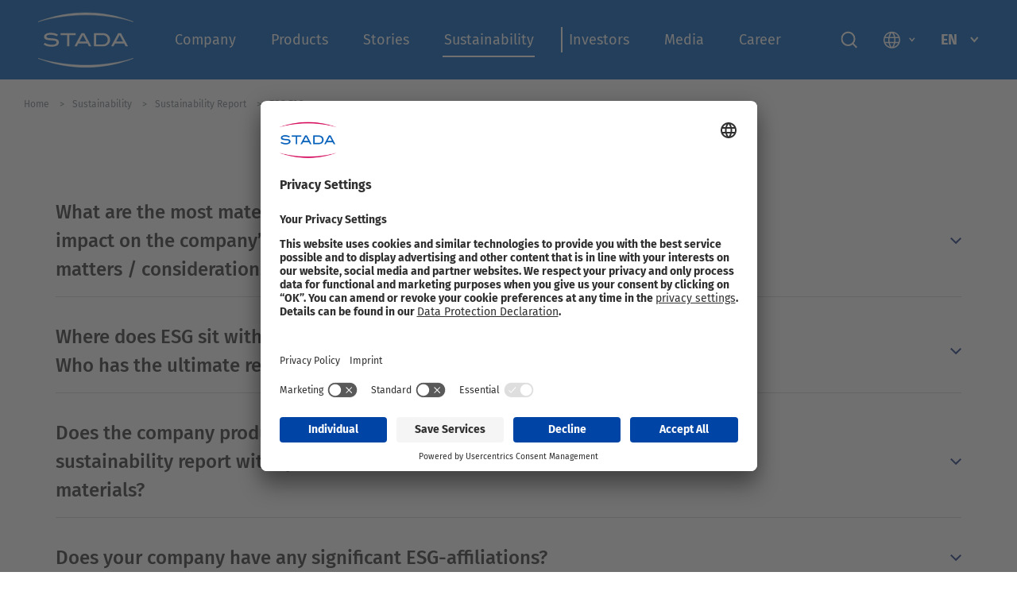

--- FILE ---
content_type: text/html; charset=utf-8
request_url: https://www.stada.com/sustainability/sustainability-report/esg-faqs
body_size: 22972
content:


<!doctype html>
<html lang="en-GB" dir="" class="">
<head>
    <title>ESG FAQs | STADA</title>

    <meta name="description" content="" />
    <meta name="robots" content="index,follow" />

    <meta charset="utf-8" />
    <meta http-equiv="X-UA-Compatible" content="IE=edge" />
    <meta name="viewport" content="width=device-width, initial-scale=1" />

    <meta name="apple-mobile-web-app-title" content="STADA" />
    <meta name="apple-mobile-web-app-capable" content="yes" />
    <meta name="apple-mobile-web-app-status-bar-style" content="black" />

    <link rel="apple-touch-icon" sizes="180x180" href="/App_Plugins/Theming/Themes/stada/assets/images/favicons/apple-touch-icon.png" />
    <link rel="icon" type="image/png" sizes="32x32" href="/App_Plugins/Theming/Themes/stada/assets/images/favicons/favicon-32x32.png" />
    <link rel="icon" type="image/png" sizes="16x16" href="/App_Plugins/Theming/Themes/stada/assets/images/favicons/favicon-16x16.png" />
    <link rel="manifest" href="/App_Plugins/Theming/Themes/stada/assets/images/favicons/site.webmanifest" />
    <link rel="mask-icon" href="/App_Plugins/Theming/Themes/stada/assets/images/favicons/safari-pinned-tab.svg" color="#00274d" />

    <!-- Open Graph meta tags -->
    <meta name="twitter:card" content="summary_large_image" />
    <meta property="og:url" content="https://www.stada.com/sustainability/sustainability-report/esg-faqs" />
    <meta property="og:title" content="ESG FAQs | STADA" />
    <meta property="og:description" content="" />
        <meta property="og:site_name" content="STADA" />

                <link rel="canonical" href="https://www.stada.com/sustainability/sustainability-report/esg-faqs" />
                <link rel="alternate" href="https://www.stada.com/sustainability/sustainability-report/esg-faqs" hreflang="en-GB" />


<link rel="stylesheet" href="/App_Plugins/Theming/Themes/stada/assets/styles/main.css?cdv=244" />

<!-- Google Tag Manager -->
<script>(function(w,d,s,l,i){w[l]=w[l]||[];w[l].push({'gtm.start':
new Date().getTime(),event:'gtm.js'});var f=d.getElementsByTagName(s)[0],
j=d.createElement(s),dl=l!='dataLayer'?'&l='+l:'';j.async=true;j.src=
'https://www.googletagmanager.com/gtm.js?id='+i+dl;f.parentNode.insertBefore(j,f);
})(window,document,'script','dataLayer','GTM-T9KRVB3');</script>
<!-- End Google Tag Manager -->        </head>
<body class=" en  app-sticky-header" data-theme="stada">
    
    
    <!--[if lt IE 8]>
        <p class="browserupgrade">You are using an <strong>outdated</strong> browser. Please <a href="http://browsehappy.com/">upgrade your browser</a> to improve your experience.</p>
    <![endif]-->
    <div class="app  flex  flex-column  rel  mvh-100 ">
        <main role="main" class="main">



<div class="header-wrapper top  left  z8  w-100  bg-stada-blue fix">
    <header class="header  flex  flex-column  align-center  justify-center  w-100  ph4-lg" role="banner">
        <div class="ph3-md  rel  flex  w-100  h-100">
            <div class="flex  flex-wrap  w-100">
                <div class="col-12  col-3-lg  ph3  ph0-md">
                    <div class="logo  logo-main-ui  mt2 mh0-lg" itemscope itemtype="http://schema.org/Organization">
                        <a href="/" itemprop="url">
                                <img class="w-100" data-src="/media/7678/stada_logo_white.svg" alt="STADA" width="150" height="100" />
                        </a>
                    </div>
                </div>

                <div class="col-17  dn  df-lg  align-center  justify-between">
                    

    <nav class="nav-wrapper" id="js-nav-wrapper" role="navigation">
        <div class="nav  nav-primary  rel  dn  df-lg  justify-center  bg-stada-blue" id="js-nav" role="navigation">
            <div class="flex  w-100  ph3">
                <ul class="nav__list  list-none  flex  flex-wrap  justify-between  w-100  pa0  ma0">
                        <li class="nav__item  rel  flex  align-center">
                            <a class="nav__link  link  t-title  f5  pv1  ph2  white " href="/about-stada/who-we-are" data-mega-menu-link=4229>Company</a>
                        </li>
                        <li class="nav__item  rel  flex  align-center">
                            <a class="nav__link  link  t-title  f5  pv1  ph2  white " href="/products" data-mega-menu-link=4235>Products</a>
                        </li>
                        <li class="nav__item  rel  flex  align-center">
                            <a class="nav__link  link  t-title  f5  pv1  ph2  white " href="/stories" >Stories</a>
                        </li>
                        <li class="nav__item  rel  flex  align-center">
                            <a class="nav__link  link  t-title  f5  pv1  ph2  white is-active" href="/sustainability" data-mega-menu-link=27944>Sustainability</a>
                        </li>
                        <li class="nav__item  rel  flex  align-center">
                            <a class="nav__link  link  t-title  f5  pv1  ph2  white " href="/investor-relations" data-mega-menu-link=4241>Investors</a>
                        </li>
                        <li class="nav__item  rel  flex  align-center">
                            <a class="nav__link  link  t-title  f5  pv1  ph2  white " href="/media" data-mega-menu-link=4253>Media</a>
                        </li>
                        <li class="nav__item  rel  flex  align-center">
                            <a class="nav__link  link  t-title  f5  pv1  ph2  white " href="/career" data-mega-menu-link=9881>Career</a>
                        </li>
                </ul>
            </div>
            <div class="mega-menu  abs  top  left  z5  w-100  pv4" id="js-mega-menu">
            <div class="mega-menu__item  container  mla  mra" data-mega-menu-item="4229">
                <div class="flex  nh3">
                    <div class="col-6-lg  ph3">
                        <ul class="mega-menu__list  list-none  pa0  ma0">
                                <li class="mega-menu__list__item  lh-title  mb4">
                                    <a class="mega-menu__list__link  link  f6  fw4  dark-grey " href="/about-stada/who-we-are">About STADA</a>
                                </li>
                                <li class="mega-menu__list__item  lh-title  mb4">
                                    <a class="mega-menu__list__link  link  f6  fw4  dark-grey " href="/about-stada/management">Management</a>
                                </li>
                                <li class="mega-menu__list__item  lh-title  mb4">
                                    <a class="mega-menu__list__link  link  f6  fw4  dark-grey " href="/about-stada/our-corporate-culture">Our Corporate Culture</a>
                                </li>
                                <li class="mega-menu__list__item  lh-title  mb4">
                                    <a class="mega-menu__list__link  link  f6  fw4  dark-grey " href="/about-stada/stada-worldwide">STADA worldwide</a>
                                </li>
                                <li class="mega-menu__list__item  lh-title  mb4">
                                    <a class="mega-menu__list__link  link  f6  fw4  dark-grey " href="/about-stada/company-history">Company history</a>
                                </li>
                                <li class="mega-menu__list__item  lh-title  mb4">
                                    <a class="mega-menu__list__link  link  f6  fw4  dark-grey " href="/about-stada/compliance">Compliance</a>
                                </li>
                        </ul>
                    </div>
            <div class="col-9-lg  ph3">
                <figure class="mb3">
                    <img class="w-100" data-src="/media/4874/about-stada.jpg?anchor=center&amp;mode=crop&amp;width=510&amp;height=260&amp;rnd=132761988910000000" alt="About STADA" />
                </figure>
                <p class="mega-menu__featured__title  t-title  f4  fw4  lh-title  mb0">
                    <a class="mega-menu__featured__link  link  rel  flex  align-center  dark-grey" href="/about-stada/who-we-are">
                        <span class="mr3">About STADA</span>
                    </a>
                </p>
            </div>
            <div class="col-9-lg  ph3">
                <figure class="mb3">
                    <img class="w-100" data-src="/media/4883/stada-worldwide.png?anchor=center&amp;mode=crop&amp;width=510&amp;height=260&amp;rnd=132761988910000000" alt="STADA worldwide" />
                </figure>
                <p class="mega-menu__featured__title  t-title  f4  fw4  lh-title  mb0">
                    <a class="mega-menu__featured__link  link  rel  flex  align-center  dark-grey" href="/about-stada/stada-worldwide">
                        <span class="mr3">STADA worldwide</span>
                    </a>
                </p>
            </div>
                </div>
            </div>
            <div class="mega-menu__item  container  mla  mra" data-mega-menu-item="4235">
                <div class="flex  nh3">
                    <div class="col-6-lg  ph3">
                        <ul class="mega-menu__list  list-none  pa0  ma0">
                                <li class="mega-menu__list__item  lh-title  mb4">
                                    <a class="mega-menu__list__link  link  f6  fw4  dark-grey " href="/products/consumer-healthcare-products">Consumer Healthcare Products</a>
                                </li>
                                <li class="mega-menu__list__item  lh-title  mb4">
                                    <a class="mega-menu__list__link  link  f6  fw4  dark-grey " href="/products/specialty-pharmaceuticals">Specialty Pharmaceuticals</a>
                                </li>
                                <li class="mega-menu__list__item  lh-title  mb4">
                                    <a class="mega-menu__list__link  link  f6  fw4  dark-grey " href="/products/generics">Generics</a>
                                </li>
                                <li class="mega-menu__list__item  lh-title  mb4">
                                    <a class="mega-menu__list__link  link  f6  fw4  dark-grey " href="/products/partnerships">Partnerships</a>
                                </li>
                                <li class="mega-menu__list__item  lh-title  mb4">
                                    <a class="mega-menu__list__link  link  f6  fw4  dark-grey " href="/products/quality-at-stada">Quality at STADA</a>
                                </li>
                                <li class="mega-menu__list__item  lh-title  mb4">
                                    <a class="mega-menu__list__link  link  f6  fw4  dark-grey " href="/products/adverse-drug-reaction-report">Adverse drug reaction report</a>
                                </li>
                        </ul>
                    </div>
            <div class="col-9-lg  ph3">
                <figure class="mb3">
                    <img class="w-100" data-src="/media/9760/consumer-healthcare-products_1000x510.jpg?anchor=center&amp;mode=crop&amp;width=510&amp;height=260&amp;rnd=134095921890000000" alt="Consumer Healthcare Products" />
                </figure>
                <p class="mega-menu__featured__title  t-title  f4  fw4  lh-title  mb0">
                    <a class="mega-menu__featured__link  link  rel  flex  align-center  dark-grey" href="/products/consumer-healthcare-products">
                        <span class="mr3">Consumer Healthcare Products</span>
                    </a>
                </p>
            </div>
            <div class="col-9-lg  ph3">
                <figure class="mb3">
                    <img class="w-100" data-src="/media/7814/stada_specialities_510x260px.jpg?anchor=center&amp;mode=crop&amp;width=510&amp;height=260&amp;rnd=133343212620000000" alt="Specialty Pharmaceuticals" />
                </figure>
                <p class="mega-menu__featured__title  t-title  f4  fw4  lh-title  mb0">
                    <a class="mega-menu__featured__link  link  rel  flex  align-center  dark-grey" href="/products/specialty-pharmaceuticals">
                        <span class="mr3">Specialty Pharmaceuticals</span>
                    </a>
                </p>
            </div>
                </div>
            </div>
            <div class="mega-menu__item  container  mla  mra" data-mega-menu-item="27944">
                <div class="flex  nh3">
                    <div class="col-6-lg  ph3">
                        <ul class="mega-menu__list  list-none  pa0  ma0">
                                <li class="mega-menu__list__item  lh-title  mb4">
                                    <a class="mega-menu__list__link  link  f6  fw4  dark-grey is-active" href="/sustainability/sustainability-report" target="">Sustainability Report</a>
                                </li>
                                <li class="mega-menu__list__item  lh-title  mb4">
                                    <a class="mega-menu__list__link  link  f6  fw4  dark-grey " href="/sustainability/supply-chain-act">Supply Chain Act</a>
                                </li>
                        </ul>
                    </div>
            <div class="col-9-lg  ph3">
                <figure class="mb3">
                    <img class="w-100" data-src="/media/8314/stada-sustainability-report_item_round_1000x500.png?anchor=center&amp;mode=crop&amp;width=510&amp;height=260&amp;rnd=133476339190000000" alt="Sustainability Report" />
                </figure>
                <p class="mega-menu__featured__title  t-title  f4  fw4  lh-title  mb0">
                    <a class="mega-menu__featured__link  link  rel  flex  align-center  dark-grey" href="/media/10687/stada_sustainability_report_2024.pdf" target="_blank">
                        <span class="mr3">Sustainability Report</span>
                    </a>
                </p>
            </div>
            <div class="col-9-lg  ph3">
                <figure class="mb3">
                    <img class="w-100" data-src="/media/8315/supply-chain-act_item_round_1000x500.png?anchor=center&amp;mode=crop&amp;width=510&amp;height=260&amp;rnd=133476339200000000" alt="Supply Chain Act" />
                </figure>
                <p class="mega-menu__featured__title  t-title  f4  fw4  lh-title  mb0">
                    <a class="mega-menu__featured__link  link  rel  flex  align-center  dark-grey" href="/sustainability/supply-chain-act">
                        <span class="mr3">Supply Chain Act</span>
                    </a>
                </p>
            </div>
                </div>
            </div>
            <div class="mega-menu__item  container  mla  mra" data-mega-menu-item="4241">
                <div class="flex  nh3">
                    <div class="col-6-lg  ph3">
                        <ul class="mega-menu__list  list-none  pa0  ma0">
                                <li class="mega-menu__list__item  lh-title  mb4">
                                    <a class="mega-menu__list__link  link  f6  fw4  dark-grey " href="/investor-relations/at-a-glance">At a Glance</a>
                                </li>
                                <li class="mega-menu__list__item  lh-title  mb4">
                                    <a class="mega-menu__list__link  link  f6  fw4  dark-grey " href="/investor-relations/financial-publications">Financial Publications</a>
                                </li>
                                <li class="mega-menu__list__item  lh-title  mb4">
                                    <a class="mega-menu__list__link  link  f6  fw4  dark-grey " href="/investor-relations/corporate-governance">Corporate Governance</a>
                                </li>
                                <li class="mega-menu__list__item  lh-title  mb4">
                                    <a class="mega-menu__list__link  link  f6  fw4  dark-grey " href="/investor-relations/ir-contact">IR Contact</a>
                                </li>
                        </ul>
                    </div>
            <div class="col-9-lg  ph3">
                <figure class="mb3">
                    <img class="w-100" data-src="/media/4878/financial-publications.jpg?anchor=center&amp;mode=crop&amp;width=510&amp;height=260&amp;rnd=132761988910000000" alt="Financial Publications" />
                </figure>
                <p class="mega-menu__featured__title  t-title  f4  fw4  lh-title  mb0">
                    <a class="mega-menu__featured__link  link  rel  flex  align-center  dark-grey" href="/investor-relations/financial-publications">
                        <span class="mr3">Financial Publications</span>
                    </a>
                </p>
            </div>
                </div>
            </div>
            <div class="mega-menu__item  container  mla  mra" data-mega-menu-item="4253">
                <div class="flex  nh3">
                    <div class="col-6-lg  ph3">
                        <ul class="mega-menu__list  list-none  pa0  ma0">
                                <li class="mega-menu__list__item  lh-title  mb4">
                                    <a class="mega-menu__list__link  link  f6  fw4  dark-grey " href="/media/newsroom">Newsroom</a>
                                </li>
                                <li class="mega-menu__list__item  lh-title  mb4">
                                    <a class="mega-menu__list__link  link  f6  fw4  dark-grey " href="/media/press-releases">Press Releases</a>
                                </li>
                                <li class="mega-menu__list__item  lh-title  mb4">
                                    <a class="mega-menu__list__link  link  f6  fw4  dark-grey " href="/media/press-photos">Press Photos</a>
                                </li>
                                <li class="mega-menu__list__item  lh-title  mb4">
                                    <a class="mega-menu__list__link  link  f6  fw4  dark-grey " href="/media/health-reports/stada-health-report">STADA Health Reports</a>
                                </li>
                                <li class="mega-menu__list__item  lh-title  mb4">
                                    <a class="mega-menu__list__link  link  f6  fw4  dark-grey " href="/media/social-media">Social Media</a>
                                </li>
                                <li class="mega-menu__list__item  lh-title  mb4">
                                    <a class="mega-menu__list__link  link  f6  fw4  dark-grey " href="/media/media-contact">Media Contact</a>
                                </li>
                        </ul>
                    </div>
            <div class="col-9-lg  ph3">
                <figure class="mb3">
                    <img class="w-100" data-src="/media/4880/press-releases.jpg?anchor=center&amp;mode=crop&amp;width=510&amp;height=260&amp;rnd=132761988910000000" alt="Press Releases" />
                </figure>
                <p class="mega-menu__featured__title  t-title  f4  fw4  lh-title  mb0">
                    <a class="mega-menu__featured__link  link  rel  flex  align-center  dark-grey" href="/media/press-releases">
                        <span class="mr3">Press Releases</span>
                    </a>
                </p>
            </div>
            <div class="col-9-lg  ph3">
                <figure class="mb3">
                    <img class="w-100" data-src="/media/10622/healthreport2025_menu.png?anchor=center&amp;mode=crop&amp;width=510&amp;height=260&amp;rnd=133953918660000000" alt="STADA Health Report 2025" />
                </figure>
                <p class="mega-menu__featured__title  t-title  f4  fw4  lh-title  mb0">
                    <a class="mega-menu__featured__link  link  rel  flex  align-center  dark-grey" href="/media/health-reports/stada-health-report-2025" target="_blank">
                        <span class="mr3">STADA Health Report 2025</span>
                    </a>
                </p>
            </div>
                </div>
            </div>
            <div class="mega-menu__item  container  mla  mra" data-mega-menu-item="9881">
                <div class="flex  nh3">
                    <div class="col-6-lg  ph3">
                        <ul class="mega-menu__list  list-none  pa0  ma0">
                                <li class="mega-menu__list__item  lh-title  mb4">
                                    <a class="mega-menu__list__link  link  f6  fw4  dark-grey " href="/career/purpose-vision-and-values">Purpose, Vision, and Values</a>
                                </li>
                                <li class="mega-menu__list__item  lh-title  mb4">
                                    <a class="mega-menu__list__link  link  f6  fw4  dark-grey " href="/career/your-growth-journey">Your Growth Journey</a>
                                </li>
                                <li class="mega-menu__list__item  lh-title  mb4">
                                    <a class="mega-menu__list__link  link  f6  fw4  dark-grey " href="/career/your-benefits">Your Benefits</a>
                                </li>
                                <li class="mega-menu__list__item  lh-title  mb4">
                                    <a class="mega-menu__list__link  link  f6  fw4  dark-grey " href="https://www.stada.com/career/our-application-process">Our Application Process</a>
                                </li>
                        </ul>
                    </div>
            <div class="col-9-lg  ph3">
                <figure class="mb3">
                    <img class="w-100" data-src="/media/8823/stada_careers_510x260_01_new.jpg?anchor=center&amp;mode=crop&amp;width=510&amp;height=260&amp;rnd=133582508360000000" alt="Search all jobs" />
                </figure>
                <p class="mega-menu__featured__title  t-title  f4  fw4  lh-title  mb0">
                    <a class="mega-menu__featured__link  link  rel  flex  align-center  dark-grey" href="https://jobs.stada.com/?locale=en_US" target="_blank">
                        <span class="mr3">Search all jobs</span>
                    </a>
                </p>
            </div>
            <div class="col-9-lg  ph3">
                <figure class="mb3">
                    <img class="w-100" data-src="/media/8824/stada_careers_510x260_02_new.jpg?anchor=center&amp;mode=crop&amp;width=510&amp;height=260&amp;rnd=133582508620000000" alt="Explore STADA" />
                </figure>
                <p class="mega-menu__featured__title  t-title  f4  fw4  lh-title  mb0">
                    <a class="mega-menu__featured__link  link  rel  flex  align-center  dark-grey" href="/">
                        <span class="mr3">Explore STADA</span>
                    </a>
                </p>
            </div>
                </div>
            </div>
            </div>
        </div>
        </nav>







                </div>

                <div class="col-12  col-4-lg  dn  df-lg  align-center  justify-between">
                    <div class="search  flex  align-center">
                        <button class="btn  btn-search  btn-search-toggle  btn-search-main  abs  rel-lg  pa0  bg-transparent  bn">
                            <img src="/App_Plugins/Theming/Themes/stada/assets/images/ui-search.svg" width="34" height="28" alt="Search" />
                        </button>
                    </div>

                    <div class="align-center  dn  df-lg">
                            <div class="pr2  mr2">
                                <button class="distribution-btn  btn  flex  align-center  pv0  ph2  bg-transparent  bn  h2" type="button" id="js-distribution-toggle">
                                    <span class="distribution-icon  dib  w2">
                                     <svg xmlns="http://www.w3.org/2000/svg" width="21" height="22"><path fill="#FFF" fill-rule="nonzero" d="M10.5 21.833c-1.47 0-2.844-.275-4.121-.827a10.603 10.603 0 0 1-3.334-2.244 10.386 10.386 0 0 1-2.231-3.347C.27 14.13 0 12.751 0 11.281c0-1.47.271-2.84.814-4.108a10.462 10.462 0 0 1 2.231-3.32 10.248 10.248 0 0 1 3.334-2.219C7.656 1.1 9.03.834 10.5.834c1.47 0 2.844.266 4.121.8a10.248 10.248 0 0 1 3.334 2.218 10.462 10.462 0 0 1 2.231 3.32c.543 1.27.814 2.639.814 4.109 0 1.47-.271 2.848-.814 4.134a10.386 10.386 0 0 1-2.231 3.347 10.603 10.603 0 0 1-3.334 2.244c-1.277.552-2.651.827-4.121.827Zm0-1.522a8.737 8.737 0 0 0 1.536-2.166c.41-.814.748-1.78 1.01-2.9H7.98c.245 1.05.573 1.995.984 2.835.412.84.923 1.583 1.536 2.23Zm-2.231-.315a12.55 12.55 0 0 1-1.129-2.153 15.725 15.725 0 0 1-.787-2.598H2.414c.665 1.242 1.435 2.218 2.31 2.926.875.71 2.056 1.317 3.544 1.825Zm4.489-.026a10.51 10.51 0 0 0 3.399-1.812 9.401 9.401 0 0 0 2.428-2.913h-3.911a19.016 19.016 0 0 1-.8 2.572c-.307.77-.679 1.488-1.117 2.153ZM1.89 13.67h4.174a14.751 14.751 0 0 1-.092-1.274 47.988 47.988 0 0 1-.013-1.115c0-.438.009-.827.026-1.168.018-.342.052-.722.105-1.142h-4.2c-.122.42-.206.796-.25 1.129a9.199 9.199 0 0 0-.065 1.18c0 .456.022.863.066 1.221a7.4 7.4 0 0 0 .249 1.169Zm5.801 0h5.644c.07-.543.114-.985.131-1.326a20.775 20.775 0 0 0 0-2.074 18.492 18.492 0 0 0-.131-1.3H7.691c-.07.543-.114.976-.131 1.3a20.775 20.775 0 0 0 0 2.074c.018.341.061.783.131 1.326Zm7.219 0h4.2a7.4 7.4 0 0 0 .25-1.169c.043-.358.065-.765.065-1.22 0-.455-.022-.849-.066-1.181a7.654 7.654 0 0 0-.249-1.13h-4.174c.053.613.088 1.081.105 1.405.018.324.027.626.027.906 0 .385-.014.748-.04 1.09-.026.34-.066.774-.118 1.299Zm-.262-6.274h3.937a8.505 8.505 0 0 0-2.376-3.019 9.052 9.052 0 0 0-3.478-1.706c.438.647.81 1.347 1.116 2.1.306.752.573 1.627.8 2.625Zm-6.668 0h5.092a10.238 10.238 0 0 0-.97-2.69A10.738 10.738 0 0 0 10.5 2.407c-.56.473-1.033 1.094-1.418 1.864S8.33 6.083 7.98 7.396Zm-5.565 0h3.964c.192-.945.437-1.79.735-2.533.297-.744.673-1.466 1.128-2.166-1.312.333-2.458.893-3.438 1.68-.98.788-1.777 1.794-2.389 3.019Z"/></svg>
                                    </span>
                                    <span class="pl2">
                                        <svg xmlns="http://www.w3.org/2000/svg" width="11" height="8" viewBox="0 0 11 8">
                                            <path d="M9.571 1L5.286 6 1 1" stroke="#7c858c" stroke-width="2" fill="none" fill-rule="evenodd" />
                                        </svg>
                                    </span>
                                </button>
                            </div>
                        <div class="pl2">
                            
    <div class="language-select  cp">
        <div class="flex  align-center  pv3">
            <div class="flex  align-center  pv2">
                <figure class="language-select__icon  mr2">
                    <img class="w-100" src="/App_Plugins/Theming/Themes/base/assets/images/flags/en-GB.svg" alt="English (United Kingdom)" />
                </figure>
                <span class="t-title  f5  fw7  lh-title  dark-grey ttu">en</span>
            </div>
            <div class="language-select__indicator  ml3">
                <svg xmlns="http://www.w3.org/2000/svg" width="11" height="8" viewBox="0 0 11 8">
                    <path d="M9.571 1L5.286 6 1 1" stroke="#7c858c" stroke-width="2" fill="none" fill-rule="evenodd" />
                </svg>
            </div>
        </div>
        <div class="language-select__dropdown  z5">
            <ul class="language-select__dropdown__list  list-none  rel  pv3  ph0  ma0  bg-white  over-hidden">
                    <li class="language-select__dropdown__item">
                        <a class="language-select__dropdown__link  link  db  pa3  silver  bg-white" href="https://www.stada.com/">
                            <div class="flex  align-center  pl2">
                                <figure class="language-select__dropdown__icon  w2  mr2">
                                    <img class="w-100" src="/App_Plugins/Theming/Themes/base/assets/images/flags/de-DE.svg" alt="German (Germany)" />
                                </figure>
                                <span class="t-title  f6  fw4  lh-title">Deutsch (DE)</span>
                            </div>
                        </a>
                    </li>
            </ul>
        </div>
    </div>





                        </div>
                    </div>
                </div>
            </div>

            <div class="search-dropdown">
                    <form class="search  flex  align-center" action="/search" method="get">
                        <input class="search__input  f6  fw4  ph4  mr3  bg-white  ba  bc-light-silver  br-pill" type="search" name="t" placeholder="Search" />
                        <button class="btn  btn-search  pa0  bg-transparent  bn" type="button">
                            <img src="/App_Plugins/Theming/Themes/base/assets/images/ui-search.svg" width="34" height="28" alt="Search" />
                        </button>

                        <div class="flex  align-center  pl3">
                            <span class="btn-search-toggle  f3  grey  cp">
                                <svg style="width: 30px" fill="#697279" clip-rule="evenodd" fill-rule="evenodd" stroke-linejoin="round" stroke-miterlimit="2" viewBox="0 0 24 24" xmlns="http://www.w3.org/2000/svg"><path d="m12 10.93 5.719-5.72c.146-.146.339-.219.531-.219.404 0 .75.324.75.749 0 .193-.073.385-.219.532l-5.72 5.719 5.719 5.719c.147.147.22.339.22.531 0 .427-.349.75-.75.75-.192 0-.385-.073-.531-.219l-5.719-5.719-5.719 5.719c-.146.146-.339.219-.531.219-.401 0-.75-.323-.75-.75 0-.192.073-.384.22-.531l5.719-5.719-5.72-5.719c-.146-.147-.219-.339-.219-.532 0-.425.346-.749.75-.749.192 0 .385.073.531.219z" /></svg>
                            </span>
                        </div>
                    </form>
            </div>

            <button class="btn  btn-offcanvas-toggle  abs  dn-lg  bg-transparent  bn  js-btn-offcanvas-toggle" type="button">
                <svg xmlns="http://www.w3.org/2000/svg" width="27" height="18"><path fill="#FFF" fill-rule="evenodd" d="M16.2 16.2H0V18h16.2v-1.8ZM27 0H0v1.8h27V0ZM0 9.9h27V8.1H0v1.8Z"/></svg>
                <span class="srt">123</span>
            </button>
        </div>
        

<div class="crumbs  flex  align-center bg-white" id="js-nav-crumbs">
    <div class="container  flex  flex-wrap  mla  mra">

            <div class="crumbs__item">
                <a class="crumbs__label  link  f8  fw4  lh-copy  grey" href="/"><span>Home </span></a>

            </div>
            <div class="crumbs__item">
                <a class="crumbs__label  link  f8  fw4  lh-copy  grey" href="/sustainability"><span>Sustainability </span></a>

            </div>
            <div class="crumbs__item">
                <a class="crumbs__label  link  f8  fw4  lh-copy  grey" href="/sustainability/sustainability-report"><span>Sustainability Report </span></a>

            </div>
        <div class="crumbs__item">
            <span class="crumbs__label  link  f8  fw7  lh-copy  grey">ESG FAQs</span>

        </div>
    </div>
</div>

<script type="application/ld+json">
    {
    "@context": "https://schema.org",
    "@type": "BreadcrumbList",
    "itemListElement": [

        
            {"@type": "ListItem",
            "position": 1,
            "name": "en",
            "item":"https://www.stada.com/"
            },
        
        
            {"@type": "ListItem",
            "position": 2,
            "name": "Sustainability",
            "item":"https://www.stada.com/sustainability"
            },
        
        
            {"@type": "ListItem",
            "position": 3,
            "name": "Sustainability Report",
            "item":"https://www.stada.com/sustainability/sustainability-report"
            },
        
    {"@type": "ListItem",
    "position": 4,
    "name": "ESG FAQs",
    "item":"https://www.stada.com/sustainability/sustainability-report/esg-faqs"
    }]
    }

</script>
    </header>

    

            <nav class="nav nav-offcanvas fix top right z9 dn-lg bg-almost-white" id="js-nav-offcanvas" role="navigation">
                <div class="nav-offcanvas__header">
                        <div class="logo  logo-main-ui  mb3">
                            <a href="/">
                                <img class="w-100" src="/media/7678/stada_logo_white.svg" alt="STADA" width="75" height="50" />
                            </a>
                        </div>
                                            <form class="search  flex  justify-between  pt2" action="/search" method="get">
                            <input class="search__input  f7  fw4  mr3  ph3  bg-white  bc-light-silver  ba  br-pill" type="search" name="t" placeholder="Search" />
                            <button class="btn  btn-search  pa0  bg-transparent  bn" type="submit">
                                <img src="/App_Plugins/Theming/Themes/stada/assets/images/ui-search.svg" width="20" height="22" alt="Search" />
                            </button>
                        </form>
                </div>
                <ul class="list-none  pa0  ma0">
                        <li class="nav__item">
                            <a class="nav__link  link  t-title  f7  fw4  lh-copy  dark-grey  flex  flex-grow  align-center  justify-between " href="/about-stada/who-we-are" data-offcanvas-child-target=4229>
                                Company
                                    <div class="nav__indicator  pen">
                                        <svg xmlns="http://www.w3.org/2000/svg" width="13" height="19" viewBox="0 0 13 19">
                                            <path d="M9.438 9.333L.36 1.768 1.64.232l10.922 9.101L1.64 18.435.36 16.9z" fill="#343434" fill-rule="nonzero" />
                                        </svg>
                                    </div>
                            </a>
                        </li>
                        <li class="nav__item">
                            <a class="nav__link  link  t-title  f7  fw4  lh-copy  dark-grey  flex  flex-grow  align-center  justify-between " href="/products" data-offcanvas-child-target=4235>
                                Products
                                    <div class="nav__indicator  pen">
                                        <svg xmlns="http://www.w3.org/2000/svg" width="13" height="19" viewBox="0 0 13 19">
                                            <path d="M9.438 9.333L.36 1.768 1.64.232l10.922 9.101L1.64 18.435.36 16.9z" fill="#343434" fill-rule="nonzero" />
                                        </svg>
                                    </div>
                            </a>
                        </li>
                        <li class="nav__item">
                            <a class="nav__link  link  t-title  f7  fw4  lh-copy  dark-grey  flex  flex-grow  align-center  justify-between " href="/stories" >
                                Stories
                            </a>
                        </li>
                        <li class="nav__item">
                            <a class="nav__link  link  t-title  f7  fw4  lh-copy  dark-grey  flex  flex-grow  align-center  justify-between is-active" href="/sustainability" data-offcanvas-child-target=27944>
                                Sustainability
                                    <div class="nav__indicator  pen">
                                        <svg xmlns="http://www.w3.org/2000/svg" width="13" height="19" viewBox="0 0 13 19">
                                            <path d="M9.438 9.333L.36 1.768 1.64.232l10.922 9.101L1.64 18.435.36 16.9z" fill="#343434" fill-rule="nonzero" />
                                        </svg>
                                    </div>
                            </a>
                        </li>
                        <li class="nav__item">
                            <a class="nav__link  link  t-title  f7  fw4  lh-copy  dark-grey  flex  flex-grow  align-center  justify-between " href="/investor-relations" data-offcanvas-child-target=4241>
                                Investors
                                    <div class="nav__indicator  pen">
                                        <svg xmlns="http://www.w3.org/2000/svg" width="13" height="19" viewBox="0 0 13 19">
                                            <path d="M9.438 9.333L.36 1.768 1.64.232l10.922 9.101L1.64 18.435.36 16.9z" fill="#343434" fill-rule="nonzero" />
                                        </svg>
                                    </div>
                            </a>
                        </li>
                        <li class="nav__item">
                            <a class="nav__link  link  t-title  f7  fw4  lh-copy  dark-grey  flex  flex-grow  align-center  justify-between " href="/media" data-offcanvas-child-target=4253>
                                Media
                                    <div class="nav__indicator  pen">
                                        <svg xmlns="http://www.w3.org/2000/svg" width="13" height="19" viewBox="0 0 13 19">
                                            <path d="M9.438 9.333L.36 1.768 1.64.232l10.922 9.101L1.64 18.435.36 16.9z" fill="#343434" fill-rule="nonzero" />
                                        </svg>
                                    </div>
                            </a>
                        </li>
                        <li class="nav__item">
                            <a class="nav__link  link  t-title  f7  fw4  lh-copy  dark-grey  flex  flex-grow  align-center  justify-between " href="/career" data-offcanvas-child-target=9881>
                                Career
                                    <div class="nav__indicator  pen">
                                        <svg xmlns="http://www.w3.org/2000/svg" width="13" height="19" viewBox="0 0 13 19">
                                            <path d="M9.438 9.333L.36 1.768 1.64.232l10.922 9.101L1.64 18.435.36 16.9z" fill="#343434" fill-rule="nonzero" />
                                        </svg>
                                    </div>
                            </a>
                        </li>
                    
    <li class="nav__item ">
        <div class="language-select  flex  align-center">

            <span class="nav__link  link  t-title  f7  fw4  lh-copy  dark-grey underline" href="">English</span>
            <span class="">|</span>
                <a class="nav__link  link  t-title  f7  fw4  lh-copy  dark-grey" href="https://www.stada.com/">

                    Deutsch
                </a>         </div>

    </li>





                    
    <li class="nav__item  nav__item--distributionn">
        <div class="distribution  distribution--mobile  flex  align-center">
            <a class="nav__link  link  t-title  f7  fw4  lh-copy  dark-grey  flex  flex-grow  align-center  justify-between" href="/" data-offcanvas-child-target="distribution">
                Select your country
                <div class="nav__indicator  pen">
                    <svg xmlns="http://www.w3.org/2000/svg" width="13" height="19" viewBox="0 0 13 19">
                        <path d="M9.438 9.333L.36 1.768 1.64.232l10.922 9.101L1.64 18.435.36 16.9z" fill="#343434" />
                    </svg>
                </div>
            </a>
        </div>
        <div class="nav-offcanvas__child  fix  top  right  z8  bg-white" data-offcanvas-child-item="distribution">
            <div class="nav-offcanvas__header">

                    <div class="logo  logo-main-ui  mb3">
                        <a href="/">
                            <img class="w-100" src="/media/7678/stada_logo_white.svg" alt="STADA" width="75" height="50" />
                        </a>
                    </div>
                                    <form class="search  flex  justify-between  pt2" action="/search" method="get">
                        <input class="search__input  f7  fw4  mr3  ph3  bg-white  bc-light-silver  ba  br-pill" type="search" name="t" placeholder="Search" />
                        <button class="btn  btn-search  pa0  bg-transparent  bn" type="submit">
                            <img src="/App_Plugins/Theming/Themes/stada/assets/images/ui-search.svg" width="20" height="22" alt="Search" />
                        </button>
                    </form>


            </div>
    <span class="nav__item__parent  flex  align-center">
        <a class="nav__link  link  t-title  f7  fw4  lh-copy  dark-grey  flex  flex-grow  align-center" href="" data-offcanvas-child-target="distribution">
            <div class="nav__indicator  mr2  pen">
                <svg xmlns="http://www.w3.org/2000/svg" width="13" height="19" viewBox="0 0 13 19">
                    <path d="M3.562 9.333l9.078-7.565L11.36.232.438 9.333l10.922 9.102 1.28-1.536z" fill="#909090" fill-rule="nonzero" />
                </svg>
            </div>  Back
        </a>
    </span>
    <p class="nav-offcanvas__header__title  t-title  fw7  lh-title  stada-blue  mb0">Websites worldwide </p>
    <ul class="list-none  w-100  pa0  ma0">

            <li class="nav__item  flex  flex-column  justify-center">
                <a class="nav__link  link  t-title  f7  fw4  dark-grey  flex  flex-grow  align-center" href="/" data-distribution-country="australia">

                    Australia
                </a>
                    <div class="distribution-panel  dn  pt3  pb2  bg-almost-white" data-distribution-panel="australia">
                        <ul class="list-none  pa0  ma0">
                                <li class="mb2">
                                    <a class="link  f8  fw4  lh-copy  dark-grey  bb  mb0" href="http://www.stada.com.au" target="_blank" rel="noopener">STADA Pharmaceuticals Australia Pty. Ltd</a>
                                </li>
                        </ul>
                    </div>
            </li>
            <li class="nav__item  flex  flex-column  justify-center">
                <a class="nav__link  link  t-title  f7  fw4  dark-grey  flex  flex-grow  align-center" href="/" data-distribution-country="austria">

                    Austria
                </a>
                    <div class="distribution-panel  dn  pt3  pb2  bg-almost-white" data-distribution-panel="austria">
                        <ul class="list-none  pa0  ma0">
                                <li class="mb2">
                                    <a class="link  f8  fw4  lh-copy  dark-grey  bb  mb0" href="http://www.stada.at" target="_blank" rel="noopener">STADA Arzneimittel GmbH</a>
                                </li>
                        </ul>
                    </div>
            </li>
            <li class="nav__item  flex  flex-column  justify-center">
                <a class="nav__link  link  t-title  f7  fw4  dark-grey  flex  flex-grow  align-center" href="/" data-distribution-country="belarus">

                    Belarus
                </a>
                    <div class="distribution-panel  dn  pt3  pb2  bg-almost-white" data-distribution-panel="belarus">
                        <ul class="list-none  pa0  ma0">
                                <li class="mb2">
                                    <a class="link  f8  fw4  lh-copy  dark-grey  bb  mb0" href="https://stada.by/" target="_blank" rel="noopener">STADA Belarus</a>
                                </li>
                        </ul>
                    </div>
            </li>
            <li class="nav__item  flex  flex-column  justify-center">
                <a class="nav__link  link  t-title  f7  fw4  dark-grey  flex  flex-grow  align-center" href="/" data-distribution-country="belgium">

                    Belgium
                </a>
                    <div class="distribution-panel  dn  pt3  pb2  bg-almost-white" data-distribution-panel="belgium">
                        <ul class="list-none  pa0  ma0">
                                <li class="mb2">
                                    <a class="link  f8  fw4  lh-copy  dark-grey  bb  mb0" href="https://www.eg.be/" target="_blank" rel="noopener">EG nv</a>
                                </li>
                        </ul>
                    </div>
            </li>
            <li class="nav__item  flex  flex-column  justify-center">
                <a class="nav__link  link  t-title  f7  fw4  dark-grey  flex  flex-grow  align-center" href="/" data-distribution-country="bosnia-herzegovina">

                    Bosnia-Herzegovina
                </a>
                    <div class="distribution-panel  dn  pt3  pb2  bg-almost-white" data-distribution-panel="bosnia-herzegovina">
                        <ul class="list-none  pa0  ma0">
                                <li class="mb2">
                                    <a class="link  f8  fw4  lh-copy  dark-grey  bb  mb0" href="https://www.hemofarm.ba/" target="_blank" rel="noopener">Hemofarm Banja Luka d.o.o</a>
                                </li>
                        </ul>
                    </div>
            </li>
            <li class="nav__item  flex  flex-column  justify-center">
                <a class="nav__link  link  t-title  f7  fw4  dark-grey  flex  flex-grow  align-center" href="/" data-distribution-country="bulgaria">

                    Bulgaria
                </a>
                    <div class="distribution-panel  dn  pt3  pb2  bg-almost-white" data-distribution-panel="bulgaria">
                        <ul class="list-none  pa0  ma0">
                                <li class="mb2">
                                    <a class="link  f8  fw4  lh-copy  dark-grey  bb  mb0" href="https://www.stada.bg/" target="_blank" rel="noopener">Stada Bulgaria</a>
                                </li>
                        </ul>
                    </div>
            </li>
            <li class="nav__item  flex  flex-column  justify-center">
                <a class="nav__link  link  t-title  f7  fw4  dark-grey  flex  flex-grow  align-center" href="/" data-distribution-country="china">

                    China
                </a>
                    <div class="distribution-panel  dn  pt3  pb2  bg-almost-white" data-distribution-panel="china">
                        <ul class="list-none  pa0  ma0">
                                <li class="mb2">
                                    <a class="link  f8  fw4  lh-copy  dark-grey  bb  mb0" href="http://www.stadabeijing.com" target="_blank" rel="noopener">STADA Pharmaceuticals (Beijing)  Ltd</a>
                                </li>
                        </ul>
                    </div>
            </li>
            <li class="nav__item  flex  flex-column  justify-center">
                <a class="nav__link  link  t-title  f7  fw4  dark-grey  flex  flex-grow  align-center" href="/" data-distribution-country="croatia">

                    Croatia
                </a>
                    <div class="distribution-panel  dn  pt3  pb2  bg-almost-white" data-distribution-panel="croatia">
                        <ul class="list-none  pa0  ma0">
                                <li class="mb2">
                                    <a class="link  f8  fw4  lh-copy  dark-grey  bb  mb0" href="http://www.stada.hr" target="_blank" rel="noopener">STADA d.o.o.</a>
                                </li>
                        </ul>
                    </div>
            </li>
            <li class="nav__item  flex  flex-column  justify-center">
                <a class="nav__link  link  t-title  f7  fw4  dark-grey  flex  flex-grow  align-center" href="/" data-distribution-country="czech-republic">

                    Czech Republic
                </a>
                    <div class="distribution-panel  dn  pt3  pb2  bg-almost-white" data-distribution-panel="czech-republic">
                        <ul class="list-none  pa0  ma0">
                                <li class="mb2">
                                    <a class="link  f8  fw4  lh-copy  dark-grey  bb  mb0" href="http://www.stada-pharma.cz" target="_blank" rel="noopener">STADA PHARMA CZ, s.r.o.</a>
                                </li>
                                <li class="mb2">
                                    <a class="link  f8  fw4  lh-copy  dark-grey  bb  mb0" href="https://www.walmarkgroup.stada" target="_blank" rel="noopener">Walmark a.s.</a>
                                </li>
                        </ul>
                    </div>
            </li>
            <li class="nav__item  flex  flex-column  justify-center">
                <a class="nav__link  link  t-title  f7  fw4  dark-grey  flex  flex-grow  align-center" href="/" data-distribution-country="denmark">

                    Denmark
                </a>
                    <div class="distribution-panel  dn  pt3  pb2  bg-almost-white" data-distribution-panel="denmark">
                        <ul class="list-none  pa0  ma0">
                                <li class="mb2">
                                    <a class="link  f8  fw4  lh-copy  dark-grey  bb  mb0" href="https://stada.dk/" target="_blank" rel="noopener">STADA NORDIC ApS</a>
                                </li>
                        </ul>
                    </div>
            </li>
            <li class="nav__item  flex  flex-column  justify-center">
                <a class="nav__link  link  t-title  f7  fw4  dark-grey  flex  flex-grow  align-center" href="/" data-distribution-country="france">

                    France
                </a>
                    <div class="distribution-panel  dn  pt3  pb2  bg-almost-white" data-distribution-panel="france">
                        <ul class="list-none  pa0  ma0">
                                <li class="mb2">
                                    <a class="link  f8  fw4  lh-copy  dark-grey  bb  mb0" href="http://www.eglabo.fr" target="_blank" rel="noopener">EG LABO - Laboratoires EuroGenerics</a>
                                </li>
                        </ul>
                    </div>
            </li>
            <li class="nav__item  flex  flex-column  justify-center">
                <a class="nav__link  link  t-title  f7  fw4  dark-grey  flex  flex-grow  align-center" href="/" data-distribution-country="germany">

                    Germany
                </a>
                    <div class="distribution-panel  dn  pt3  pb2  bg-almost-white" data-distribution-panel="germany">
                        <ul class="list-none  pa0  ma0">
                                <li class="mb2">
                                    <a class="link  f8  fw4  lh-copy  dark-grey  bb  mb0" href="http://www.aliud.de/" target="_blank" rel="noopener">ALIUD PHARMA&#174; GmbH</a>
                                </li>
                                <li class="mb2">
                                    <a class="link  f8  fw4  lh-copy  dark-grey  bb  mb0" href="https://www.stada.de/unternehmen/stada-deutschland/stada-consumer-health" target="_blank" rel="noopener">STADA Consumer Health Deutschland GmbH</a>
                                </li>
                                <li class="mb2">
                                    <a class="link  f8  fw4  lh-copy  dark-grey  bb  mb0" href="https://www.stada.de/unternehmen/stada-deutschland/stadapharm" target="_blank" rel="noopener">STADAPHARM GmbH</a>
                                </li>
                        </ul>
                    </div>
            </li>
            <li class="nav__item  flex  flex-column  justify-center">
                <a class="nav__link  link  t-title  f7  fw4  dark-grey  flex  flex-grow  align-center" href="/" data-distribution-country="hungary">

                    Hungary
                </a>
                    <div class="distribution-panel  dn  pt3  pb2  bg-almost-white" data-distribution-panel="hungary">
                        <ul class="list-none  pa0  ma0">
                                <li class="mb2">
                                    <a class="link  f8  fw4  lh-copy  dark-grey  bb  mb0" href="https://www.stada.hu/" target="_blank" rel="noopener">STADA Hungary</a>
                                </li>
                        </ul>
                    </div>
            </li>
            <li class="nav__item  flex  flex-column  justify-center">
                <a class="nav__link  link  t-title  f7  fw4  dark-grey  flex  flex-grow  align-center" href="/" data-distribution-country="ireland">

                    Ireland
                </a>
                    <div class="distribution-panel  dn  pt3  pb2  bg-almost-white" data-distribution-panel="ireland">
                        <ul class="list-none  pa0  ma0">
                                <li class="mb2">
                                    <a class="link  f8  fw4  lh-copy  dark-grey  bb  mb0" href="http://www.clonmel-health.ie" target="_blank" rel="noopener">Clonmel Healthcare Limited</a>
                                </li>
                        </ul>
                    </div>
            </li>
            <li class="nav__item  flex  flex-column  justify-center">
                <a class="nav__link  link  t-title  f7  fw4  dark-grey  flex  flex-grow  align-center" href="/" data-distribution-country="italy">

                    Italy
                </a>
                    <div class="distribution-panel  dn  pt3  pb2  bg-almost-white" data-distribution-panel="italy">
                        <ul class="list-none  pa0  ma0">
                                <li class="mb2">
                                    <a class="link  f8  fw4  lh-copy  dark-grey  bb  mb0" href="http://www.eglab.it" target="_blank" rel="noopener">EG S.p.A.</a>
                                </li>
                        </ul>
                    </div>
            </li>
            <li class="nav__item  flex  flex-column  justify-center">
                <a class="nav__link  link  t-title  f7  fw4  dark-grey  flex  flex-grow  align-center" href="/" data-distribution-country="montenegro">

                    Montenegro
                </a>
                    <div class="distribution-panel  dn  pt3  pb2  bg-almost-white" data-distribution-panel="montenegro">
                        <ul class="list-none  pa0  ma0">
                                <li class="mb2">
                                    <a class="link  f8  fw4  lh-copy  dark-grey  bb  mb0" href="http://www.hemofarm.com" target="_blank" rel="noopener">Hemomont d.o.o.</a>
                                </li>
                        </ul>
                    </div>
            </li>
            <li class="nav__item  flex  flex-column  justify-center">
                <a class="nav__link  link  t-title  f7  fw4  dark-grey  flex  flex-grow  align-center" href="/" data-distribution-country="netherlands">

                    Netherlands
                </a>
                    <div class="distribution-panel  dn  pt3  pb2  bg-almost-white" data-distribution-panel="netherlands">
                        <ul class="list-none  pa0  ma0">
                                <li class="mb2">
                                    <a class="link  f8  fw4  lh-copy  dark-grey  bb  mb0" href="http://www.centrafarm.nl" target="_blank" rel="noopener">Centrafarm B.V.</a>
                                </li>
                                <li class="mb2">
                                    <a class="link  f8  fw4  lh-copy  dark-grey  bb  mb0" href="http://www.healthypharm.nl" target="_blank" rel="noopener">Healthypharm B.V.</a>
                                </li>
                        </ul>
                    </div>
            </li>
            <li class="nav__item  flex  flex-column  justify-center">
                <a class="nav__link  link  t-title  f7  fw4  dark-grey  flex  flex-grow  align-center" href="/" data-distribution-country="poland">

                    Poland
                </a>
                    <div class="distribution-panel  dn  pt3  pb2  bg-almost-white" data-distribution-panel="poland">
                        <ul class="list-none  pa0  ma0">
                                <li class="mb2">
                                    <a class="link  f8  fw4  lh-copy  dark-grey  bb  mb0" href="https://www.stadapoland.pl/" target="_blank" rel="noopener">STADA Poland Sp. z o.o.</a>
                                </li>
                        </ul>
                    </div>
            </li>
            <li class="nav__item  flex  flex-column  justify-center">
                <a class="nav__link  link  t-title  f7  fw4  dark-grey  flex  flex-grow  align-center" href="/" data-distribution-country="portugal">

                    Portugal
                </a>
                    <div class="distribution-panel  dn  pt3  pb2  bg-almost-white" data-distribution-panel="portugal">
                        <ul class="list-none  pa0  ma0">
                                <li class="mb2">
                                    <a class="link  f8  fw4  lh-copy  dark-grey  bb  mb0" href="https://www.stada.pt" target="_blank" rel="noopener">STADA, LDA</a>
                                </li>
                        </ul>
                    </div>
            </li>
            <li class="nav__item  flex  flex-column  justify-center">
                <a class="nav__link  link  t-title  f7  fw4  dark-grey  flex  flex-grow  align-center" href="/" data-distribution-country="romania">

                    Romania
                </a>
                    <div class="distribution-panel  dn  pt3  pb2  bg-almost-white" data-distribution-panel="romania">
                        <ul class="list-none  pa0  ma0">
                                <li class="mb2">
                                    <a class="link  f8  fw4  lh-copy  dark-grey  bb  mb0" href="https://stada.ro/" target="_blank" rel="noopener">STADA M&amp;D, Romania</a>
                                </li>
                        </ul>
                    </div>
            </li>
            <li class="nav__item  flex  flex-column  justify-center">
                <a class="nav__link  link  t-title  f7  fw4  dark-grey  flex  flex-grow  align-center" href="/" data-distribution-country="serbia">

                    Serbia
                </a>
                    <div class="distribution-panel  dn  pt3  pb2  bg-almost-white" data-distribution-panel="serbia">
                        <ul class="list-none  pa0  ma0">
                                <li class="mb2">
                                    <a class="link  f8  fw4  lh-copy  dark-grey  bb  mb0" href="http://www.hemofarm.rs" target="_blank" rel="noopener">Hemofarm A.D.</a>
                                </li>
                        </ul>
                    </div>
            </li>
            <li class="nav__item  flex  flex-column  justify-center">
                <a class="nav__link  link  t-title  f7  fw4  dark-grey  flex  flex-grow  align-center" href="/" data-distribution-country="slovakia">

                    Slovakia
                </a>
                    <div class="distribution-panel  dn  pt3  pb2  bg-almost-white" data-distribution-panel="slovakia">
                        <ul class="list-none  pa0  ma0">
                                <li class="mb2">
                                    <a class="link  f8  fw4  lh-copy  dark-grey  bb  mb0" href="http://www.stada.sk" target="_blank" rel="noopener">STADA PHARMA Slovakia s.r.o</a>
                                </li>
                        </ul>
                    </div>
            </li>
            <li class="nav__item  flex  flex-column  justify-center">
                <a class="nav__link  link  t-title  f7  fw4  dark-grey  flex  flex-grow  align-center" href="/" data-distribution-country="slovenia">

                    Slovenia
                </a>
                    <div class="distribution-panel  dn  pt3  pb2  bg-almost-white" data-distribution-panel="slovenia">
                        <ul class="list-none  pa0  ma0">
                                <li class="mb2">
                                    <a class="link  f8  fw4  lh-copy  dark-grey  bb  mb0" href="http://www.stada.si/" target="_blank" rel="noopener">STADA d.o.o.</a>
                                </li>
                        </ul>
                    </div>
            </li>
            <li class="nav__item  flex  flex-column  justify-center">
                <a class="nav__link  link  t-title  f7  fw4  dark-grey  flex  flex-grow  align-center" href="/" data-distribution-country="spain">

                    Spain
                </a>
                    <div class="distribution-panel  dn  pt3  pb2  bg-almost-white" data-distribution-panel="spain">
                        <ul class="list-none  pa0  ma0">
                                <li class="mb2">
                                    <a class="link  f8  fw4  lh-copy  dark-grey  bb  mb0" href="https://www.stada.es" target="_blank" rel="noopener">LABORATORIO STADA, SLU</a>
                                </li>
                        </ul>
                    </div>
            </li>
            <li class="nav__item  flex  flex-column  justify-center">
                <a class="nav__link  link  t-title  f7  fw4  dark-grey  flex  flex-grow  align-center" href="/" data-distribution-country="switzerland">

                    Switzerland
                </a>
                    <div class="distribution-panel  dn  pt3  pb2  bg-almost-white" data-distribution-panel="switzerland">
                        <ul class="list-none  pa0  ma0">
                                <li class="mb2">
                                    <a class="link  f8  fw4  lh-copy  dark-grey  bb  mb0" href="http://www.spirig-healthcare.ch" target="_blank" rel="noopener">Spirig HealthCare AG</a>
                                </li>
                        </ul>
                    </div>
            </li>
            <li class="nav__item  flex  flex-column  justify-center">
                <a class="nav__link  link  t-title  f7  fw4  dark-grey  flex  flex-grow  align-center" href="/" data-distribution-country="thailand">

                    Thailand
                </a>
                    <div class="distribution-panel  dn  pt3  pb2  bg-almost-white" data-distribution-panel="thailand">
                        <ul class="list-none  pa0  ma0">
                                <li class="mb2">
                                    <a class="link  f8  fw4  lh-copy  dark-grey  bb  mb0" href="https://www.stada-thailand.com/" target="_blank" rel="noopener">STADA Thailand</a>
                                </li>
                        </ul>
                    </div>
            </li>
            <li class="nav__item  flex  flex-column  justify-center">
                <a class="nav__link  link  t-title  f7  fw4  dark-grey  flex  flex-grow  align-center" href="/" data-distribution-country="the-phillippines">

                    The Phillippines
                </a>
                    <div class="distribution-panel  dn  pt3  pb2  bg-almost-white" data-distribution-panel="the-phillippines">
                        <ul class="list-none  pa0  ma0">
                                <li class="mb2">
                                    <a class="link  f8  fw4  lh-copy  dark-grey  bb  mb0" href="https://www.stada.com.ph" target="_blank" rel="noopener">STADA Philippines</a>
                                </li>
                        </ul>
                    </div>
            </li>
            <li class="nav__item  flex  flex-column  justify-center">
                <a class="nav__link  link  t-title  f7  fw4  dark-grey  flex  flex-grow  align-center" href="/" data-distribution-country="united-kingdom">

                    United Kingdom
                </a>
                    <div class="distribution-panel  dn  pt3  pb2  bg-almost-white" data-distribution-panel="united-kingdom">
                        <ul class="list-none  pa0  ma0">
                                <li class="mb2">
                                    <a class="link  f8  fw4  lh-copy  dark-grey  bb  mb0" href="https://www.naturesaid.co.uk" target="_blank" rel="noopener">Natures Aid Ltd</a>
                                </li>
                                <li class="mb2">
                                    <a class="link  f8  fw4  lh-copy  dark-grey  bb  mb0" href="http://www.thorntonandross.co.uk" target="_blank" rel="noopener">Thornton &amp; Ross Ltd.</a>
                                </li>
                                <li class="mb2">
                                    <a class="link  f8  fw4  lh-copy  dark-grey  bb  mb0" href="http://www.britannia-pharm.co.uk" target="_blank" rel="noopener">Britannia Pharmaceuticals Ltd</a>
                                </li>
                        </ul>
                    </div>
            </li>
            <li class="nav__item  flex  flex-column  justify-center">
                <a class="nav__link  link  t-title  f7  fw4  dark-grey  flex  flex-grow  align-center" href="/" data-distribution-country="vietnam">

                    Vietnam
                </a>
                    <div class="distribution-panel  dn  pt3  pb2  bg-almost-white" data-distribution-panel="vietnam">
                        <ul class="list-none  pa0  ma0">
                                <li class="mb2">
                                    <a class="link  f8  fw4  lh-copy  dark-grey  bb  mb0" href="https://www.pymepharco.com" target="_blank" rel="noopener">Pymepharco JSC</a>
                                </li>
                                <li class="mb2">
                                    <a class="link  f8  fw4  lh-copy  dark-grey  bb  mb0" href="https://stada.vn/en/" target="_blank" rel="noopener">STADA Vietnam</a>
                                </li>
                        </ul>
                    </div>
            </li>
    </ul>
    </div>
    </li>





                </ul>
                    <div class="nav-offcanvas__child  fix  top  right  z8  bg-white  " data-offcanvas-child-item="4229">
                        <div class="nav-offcanvas__header">
                                <div class="logo  logo-main-ui  mb3">
                                    <a href="/">
                                        <img class="w-100" src="/media/7678/stada_logo_white.svg" alt="STADA" width="75" height="50" />
                                    </a>
                                </div>
                                                            <form class="search  flex  justify-between  pt2" action="/search" method="get">
                                    <input class="search__input  f7  fw4  mr3  ph3  bg-white  bc-light-silver  ba  br-pill" type="search" name="t" placeholder="Search" />
                                    <button class="btn  btn-search  pa0  bg-transparent  bn" type="submit">
                                        <img src="/App_Plugins/Theming/Themes/stada/assets/images/ui-search.svg" width="20" height="22" alt="Search" />
                                    </button>
                                </form>
                        </div>
                        <ul class="list-none  w-100  pa0  ma0">
    <li class="nav__item nav__item__parent  flex  align-center">
        <a class="nav__link  link  t-title  f7  fw4  lh-copy  dark-grey  flex  flex-grow  align-center" href="" data-offcanvas-child-target="4229">
            <div class="nav__indicator  mr2  pen">
                <svg xmlns="http://www.w3.org/2000/svg" width="13" height="19" viewBox="0 0 13 19">
                    <path d="M3.562 9.333l9.078-7.565L11.36.232.438 9.333l10.922 9.102 1.28-1.536z" fill="#909090" fill-rule="nonzero" />
                </svg>
            </div>  Back
        </a>
    </li>
    <li class="nav__item  flex  align-center">

        <a class="nav__link  link  t-title  f7  fw4  lh-copy  dark-grey  flex  flex-grow  align-center " href="/about-stada/who-we-are">
             Company
        </a>
    </li>
        <li class="nav__item  flex  align-center">
            <a class="nav__link  link  t-title  f7  fw4  lh-copy  dark-grey  flex  flex-grow  align-center " href="/about-stada/who-we-are">About STADA</a>
        </li>
        <li class="nav__item  flex  align-center">
            <a class="nav__link  link  t-title  f7  fw4  lh-copy  dark-grey  flex  flex-grow  align-center " href="/about-stada/management">Management</a>
        </li>
        <li class="nav__item  flex  align-center">
            <a class="nav__link  link  t-title  f7  fw4  lh-copy  dark-grey  flex  flex-grow  align-center " href="/about-stada/our-corporate-culture">Our Corporate Culture</a>
        </li>
        <li class="nav__item  flex  align-center">
            <a class="nav__link  link  t-title  f7  fw4  lh-copy  dark-grey  flex  flex-grow  align-center " href="/about-stada/stada-worldwide">STADA worldwide</a>
        </li>
        <li class="nav__item  flex  align-center">
            <a class="nav__link  link  t-title  f7  fw4  lh-copy  dark-grey  flex  flex-grow  align-center " href="/about-stada/company-history">Company history</a>
        </li>
        <li class="nav__item  flex  align-center">
            <a class="nav__link  link  t-title  f7  fw4  lh-copy  dark-grey  flex  flex-grow  align-center " href="/about-stada/compliance">Compliance</a>
        </li>
</ul>

                    </div>
                    <div class="nav-offcanvas__child  fix  top  right  z8  bg-white  " data-offcanvas-child-item="4235">
                        <div class="nav-offcanvas__header">
                                <div class="logo  logo-main-ui  mb3">
                                    <a href="/">
                                        <img class="w-100" src="/media/7678/stada_logo_white.svg" alt="STADA" width="75" height="50" />
                                    </a>
                                </div>
                                                            <form class="search  flex  justify-between  pt2" action="/search" method="get">
                                    <input class="search__input  f7  fw4  mr3  ph3  bg-white  bc-light-silver  ba  br-pill" type="search" name="t" placeholder="Search" />
                                    <button class="btn  btn-search  pa0  bg-transparent  bn" type="submit">
                                        <img src="/App_Plugins/Theming/Themes/stada/assets/images/ui-search.svg" width="20" height="22" alt="Search" />
                                    </button>
                                </form>
                        </div>
                        <ul class="list-none  w-100  pa0  ma0">
    <li class="nav__item nav__item__parent  flex  align-center">
        <a class="nav__link  link  t-title  f7  fw4  lh-copy  dark-grey  flex  flex-grow  align-center" href="" data-offcanvas-child-target="4235">
            <div class="nav__indicator  mr2  pen">
                <svg xmlns="http://www.w3.org/2000/svg" width="13" height="19" viewBox="0 0 13 19">
                    <path d="M3.562 9.333l9.078-7.565L11.36.232.438 9.333l10.922 9.102 1.28-1.536z" fill="#909090" fill-rule="nonzero" />
                </svg>
            </div>  Back
        </a>
    </li>
    <li class="nav__item  flex  align-center">

        <a class="nav__link  link  t-title  f7  fw4  lh-copy  dark-grey  flex  flex-grow  align-center " href="/products">
             Products
        </a>
    </li>
        <li class="nav__item  flex  align-center">
            <a class="nav__link  link  t-title  f7  fw4  lh-copy  dark-grey  flex  flex-grow  align-center " href="/products/consumer-healthcare-products">Consumer Healthcare Products</a>
        </li>
        <li class="nav__item  flex  align-center">
            <a class="nav__link  link  t-title  f7  fw4  lh-copy  dark-grey  flex  flex-grow  align-center " href="/products/specialty-pharmaceuticals">Specialty Pharmaceuticals</a>
        </li>
        <li class="nav__item  flex  align-center">
            <a class="nav__link  link  t-title  f7  fw4  lh-copy  dark-grey  flex  flex-grow  align-center " href="/products/generics">Generics</a>
        </li>
        <li class="nav__item  flex  align-center">
            <a class="nav__link  link  t-title  f7  fw4  lh-copy  dark-grey  flex  flex-grow  align-center " href="/products/partnerships">Partnerships</a>
        </li>
        <li class="nav__item  flex  align-center">
            <a class="nav__link  link  t-title  f7  fw4  lh-copy  dark-grey  flex  flex-grow  align-center " href="/products/quality-at-stada">Quality at STADA</a>
        </li>
        <li class="nav__item  flex  align-center">
            <a class="nav__link  link  t-title  f7  fw4  lh-copy  dark-grey  flex  flex-grow  align-center " href="/products/adverse-drug-reaction-report">Adverse drug reaction report</a>
        </li>
</ul>

                    </div>
                    <div class="nav-offcanvas__child  fix  top  right  z8  bg-white  " data-offcanvas-child-item="20732">
                        <div class="nav-offcanvas__header">
                                <div class="logo  logo-main-ui  mb3">
                                    <a href="/">
                                        <img class="w-100" src="/media/7678/stada_logo_white.svg" alt="STADA" width="75" height="50" />
                                    </a>
                                </div>
                                                            <form class="search  flex  justify-between  pt2" action="/search" method="get">
                                    <input class="search__input  f7  fw4  mr3  ph3  bg-white  bc-light-silver  ba  br-pill" type="search" name="t" placeholder="Search" />
                                    <button class="btn  btn-search  pa0  bg-transparent  bn" type="submit">
                                        <img src="/App_Plugins/Theming/Themes/stada/assets/images/ui-search.svg" width="20" height="22" alt="Search" />
                                    </button>
                                </form>
                        </div>
                        
                    </div>
                    <div class="nav-offcanvas__child  fix  top  right  z8  bg-white  is-active" data-offcanvas-child-item="27944">
                        <div class="nav-offcanvas__header">
                                <div class="logo  logo-main-ui  mb3">
                                    <a href="/">
                                        <img class="w-100" src="/media/7678/stada_logo_white.svg" alt="STADA" width="75" height="50" />
                                    </a>
                                </div>
                                                            <form class="search  flex  justify-between  pt2" action="/search" method="get">
                                    <input class="search__input  f7  fw4  mr3  ph3  bg-white  bc-light-silver  ba  br-pill" type="search" name="t" placeholder="Search" />
                                    <button class="btn  btn-search  pa0  bg-transparent  bn" type="submit">
                                        <img src="/App_Plugins/Theming/Themes/stada/assets/images/ui-search.svg" width="20" height="22" alt="Search" />
                                    </button>
                                </form>
                        </div>
                        <ul class="list-none  w-100  pa0  ma0">
    <li class="nav__item nav__item__parent  flex  align-center">
        <a class="nav__link  link  t-title  f7  fw4  lh-copy  dark-grey  flex  flex-grow  align-center" href="" data-offcanvas-child-target="27944">
            <div class="nav__indicator  mr2  pen">
                <svg xmlns="http://www.w3.org/2000/svg" width="13" height="19" viewBox="0 0 13 19">
                    <path d="M3.562 9.333l9.078-7.565L11.36.232.438 9.333l10.922 9.102 1.28-1.536z" fill="#909090" fill-rule="nonzero" />
                </svg>
            </div>  Back
        </a>
    </li>
    <li class="nav__item  flex  align-center">

        <a class="nav__link  link  t-title  f7  fw4  lh-copy  dark-grey  flex  flex-grow  align-center is-active" href="/sustainability">
             Sustainability
        </a>
    </li>
        <li class="nav__item  flex  align-center">
            <a class="nav__link  link  t-title  f7  fw4  lh-copy  dark-grey  flex  flex-grow  align-center is-active" href="/sustainability/sustainability-report" target="">Sustainability Report</a>
        </li>
        <li class="nav__item  flex  align-center">
            <a class="nav__link  link  t-title  f7  fw4  lh-copy  dark-grey  flex  flex-grow  align-center " href="/sustainability/supply-chain-act">Supply Chain Act</a>
        </li>
</ul>

                    </div>
                    <div class="nav-offcanvas__child  fix  top  right  z8  bg-white  " data-offcanvas-child-item="4241">
                        <div class="nav-offcanvas__header">
                                <div class="logo  logo-main-ui  mb3">
                                    <a href="/">
                                        <img class="w-100" src="/media/7678/stada_logo_white.svg" alt="STADA" width="75" height="50" />
                                    </a>
                                </div>
                                                            <form class="search  flex  justify-between  pt2" action="/search" method="get">
                                    <input class="search__input  f7  fw4  mr3  ph3  bg-white  bc-light-silver  ba  br-pill" type="search" name="t" placeholder="Search" />
                                    <button class="btn  btn-search  pa0  bg-transparent  bn" type="submit">
                                        <img src="/App_Plugins/Theming/Themes/stada/assets/images/ui-search.svg" width="20" height="22" alt="Search" />
                                    </button>
                                </form>
                        </div>
                        <ul class="list-none  w-100  pa0  ma0">
    <li class="nav__item nav__item__parent  flex  align-center">
        <a class="nav__link  link  t-title  f7  fw4  lh-copy  dark-grey  flex  flex-grow  align-center" href="" data-offcanvas-child-target="4241">
            <div class="nav__indicator  mr2  pen">
                <svg xmlns="http://www.w3.org/2000/svg" width="13" height="19" viewBox="0 0 13 19">
                    <path d="M3.562 9.333l9.078-7.565L11.36.232.438 9.333l10.922 9.102 1.28-1.536z" fill="#909090" fill-rule="nonzero" />
                </svg>
            </div>  Back
        </a>
    </li>
    <li class="nav__item  flex  align-center">

        <a class="nav__link  link  t-title  f7  fw4  lh-copy  dark-grey  flex  flex-grow  align-center " href="/investor-relations">
             Investors
        </a>
    </li>
        <li class="nav__item  flex  align-center">
            <a class="nav__link  link  t-title  f7  fw4  lh-copy  dark-grey  flex  flex-grow  align-center " href="/investor-relations/at-a-glance">At a Glance</a>
        </li>
        <li class="nav__item  flex  align-center">
            <a class="nav__link  link  t-title  f7  fw4  lh-copy  dark-grey  flex  flex-grow  align-center " href="/investor-relations/financial-publications">Financial Publications</a>
        </li>
        <li class="nav__item  flex  align-center">
            <a class="nav__link  link  t-title  f7  fw4  lh-copy  dark-grey  flex  flex-grow  align-center " href="/investor-relations/corporate-governance">Corporate Governance</a>
        </li>
        <li class="nav__item  flex  align-center">
            <a class="nav__link  link  t-title  f7  fw4  lh-copy  dark-grey  flex  flex-grow  align-center " href="/investor-relations/ir-contact">IR Contact</a>
        </li>
</ul>

                    </div>
                    <div class="nav-offcanvas__child  fix  top  right  z8  bg-white  " data-offcanvas-child-item="4253">
                        <div class="nav-offcanvas__header">
                                <div class="logo  logo-main-ui  mb3">
                                    <a href="/">
                                        <img class="w-100" src="/media/7678/stada_logo_white.svg" alt="STADA" width="75" height="50" />
                                    </a>
                                </div>
                                                            <form class="search  flex  justify-between  pt2" action="/search" method="get">
                                    <input class="search__input  f7  fw4  mr3  ph3  bg-white  bc-light-silver  ba  br-pill" type="search" name="t" placeholder="Search" />
                                    <button class="btn  btn-search  pa0  bg-transparent  bn" type="submit">
                                        <img src="/App_Plugins/Theming/Themes/stada/assets/images/ui-search.svg" width="20" height="22" alt="Search" />
                                    </button>
                                </form>
                        </div>
                        <ul class="list-none  w-100  pa0  ma0">
    <li class="nav__item nav__item__parent  flex  align-center">
        <a class="nav__link  link  t-title  f7  fw4  lh-copy  dark-grey  flex  flex-grow  align-center" href="" data-offcanvas-child-target="4253">
            <div class="nav__indicator  mr2  pen">
                <svg xmlns="http://www.w3.org/2000/svg" width="13" height="19" viewBox="0 0 13 19">
                    <path d="M3.562 9.333l9.078-7.565L11.36.232.438 9.333l10.922 9.102 1.28-1.536z" fill="#909090" fill-rule="nonzero" />
                </svg>
            </div>  Back
        </a>
    </li>
    <li class="nav__item  flex  align-center">

        <a class="nav__link  link  t-title  f7  fw4  lh-copy  dark-grey  flex  flex-grow  align-center " href="/media">
             Media
        </a>
    </li>
        <li class="nav__item  flex  align-center">
            <a class="nav__link  link  t-title  f7  fw4  lh-copy  dark-grey  flex  flex-grow  align-center " href="/media/newsroom">Newsroom</a>
        </li>
        <li class="nav__item  flex  align-center">
            <a class="nav__link  link  t-title  f7  fw4  lh-copy  dark-grey  flex  flex-grow  align-center " href="/media/press-releases">Press Releases</a>
        </li>
        <li class="nav__item  flex  align-center">
            <a class="nav__link  link  t-title  f7  fw4  lh-copy  dark-grey  flex  flex-grow  align-center " href="/media/press-photos">Press Photos</a>
        </li>
        <li class="nav__item  flex  align-center">
            <a class="nav__link  link  t-title  f7  fw4  lh-copy  dark-grey  flex  flex-grow  align-center " href="/media/health-reports/stada-health-report">STADA Health Reports</a>
        </li>
        <li class="nav__item  flex  align-center">
            <a class="nav__link  link  t-title  f7  fw4  lh-copy  dark-grey  flex  flex-grow  align-center " href="/media/social-media">Social Media</a>
        </li>
        <li class="nav__item  flex  align-center">
            <a class="nav__link  link  t-title  f7  fw4  lh-copy  dark-grey  flex  flex-grow  align-center " href="/media/media-contact">Media Contact</a>
        </li>
</ul>

                    </div>
                    <div class="nav-offcanvas__child  fix  top  right  z8  bg-white  " data-offcanvas-child-item="9881">
                        <div class="nav-offcanvas__header">
                                <div class="logo  logo-main-ui  mb3">
                                    <a href="/">
                                        <img class="w-100" src="/media/7678/stada_logo_white.svg" alt="STADA" width="75" height="50" />
                                    </a>
                                </div>
                                                            <form class="search  flex  justify-between  pt2" action="/search" method="get">
                                    <input class="search__input  f7  fw4  mr3  ph3  bg-white  bc-light-silver  ba  br-pill" type="search" name="t" placeholder="Search" />
                                    <button class="btn  btn-search  pa0  bg-transparent  bn" type="submit">
                                        <img src="/App_Plugins/Theming/Themes/stada/assets/images/ui-search.svg" width="20" height="22" alt="Search" />
                                    </button>
                                </form>
                        </div>
                        <ul class="list-none  w-100  pa0  ma0">
    <li class="nav__item nav__item__parent  flex  align-center">
        <a class="nav__link  link  t-title  f7  fw4  lh-copy  dark-grey  flex  flex-grow  align-center" href="" data-offcanvas-child-target="9881">
            <div class="nav__indicator  mr2  pen">
                <svg xmlns="http://www.w3.org/2000/svg" width="13" height="19" viewBox="0 0 13 19">
                    <path d="M3.562 9.333l9.078-7.565L11.36.232.438 9.333l10.922 9.102 1.28-1.536z" fill="#909090" fill-rule="nonzero" />
                </svg>
            </div>  Back
        </a>
    </li>
    <li class="nav__item  flex  align-center">

        <a class="nav__link  link  t-title  f7  fw4  lh-copy  dark-grey  flex  flex-grow  align-center " href="/career">
             Career
        </a>
    </li>
        <li class="nav__item  flex  align-center">
            <a class="nav__link  link  t-title  f7  fw4  lh-copy  dark-grey  flex  flex-grow  align-center " href="/career/purpose-vision-and-values">Purpose, Vision, and Values</a>
        </li>
        <li class="nav__item  flex  align-center">
            <a class="nav__link  link  t-title  f7  fw4  lh-copy  dark-grey  flex  flex-grow  align-center " href="/career/your-growth-journey">Your Growth Journey</a>
        </li>
        <li class="nav__item  flex  align-center">
            <a class="nav__link  link  t-title  f7  fw4  lh-copy  dark-grey  flex  flex-grow  align-center " href="/career/your-benefits">Your Benefits</a>
        </li>
        <li class="nav__item  flex  align-center">
            <a class="nav__link  link  t-title  f7  fw4  lh-copy  dark-grey  flex  flex-grow  align-center " href="https://www.stada.com/career/our-application-process">Our Application Process</a>
        </li>
</ul>

                    </div>
                <button class="btn  btn-offcanvas-toggle  abs  z9  df  align-center  justify-center  bg-transparent  bn  js-btn-offcanvas-toggle" type="button">
                    <svg xmlns="http://www.w3.org/2000/svg" width="39" height="39"><g fill="#FFF" fill-rule="evenodd"><path d="M9.318 10.59 28.41 29.682l1.272-1.272L10.59 9.318z"/><path d="M10.59 29.682 29.682 10.59 28.41 9.318 9.318 28.41z"/></g></svg>
                    <span class="srt">123</span>
                </button>
            </nav>







    
    <div class="distribution  distribution--desktop  abs  dn  db-lg  w-100  bg-light-grey  z9">
        <div class="container  mla  mra">
            <div class="distribution-canvas  rel  flex">
                <div class="col-18-lg  pv4  bg-light-grey">
                    <p class="f5  fw5  lh-title  stada-blue  mb3">Select your country</p>
                    <div class="distribution-list">
                            <div class="mb2">
                                <button class="distribution-country  btn  flex  align-center  pa0  bg-transparent  bn" type="button" data-distribution-country="australia">

                                    <span class="f7  lh-copy  dark-grey  ml2">Australia</span>
                                </button>
                            </div>
                            <div class="mb2">
                                <button class="distribution-country  btn  flex  align-center  pa0  bg-transparent  bn" type="button" data-distribution-country="austria">

                                    <span class="f7  lh-copy  dark-grey  ml2">Austria</span>
                                </button>
                            </div>
                            <div class="mb2">
                                <button class="distribution-country  btn  flex  align-center  pa0  bg-transparent  bn" type="button" data-distribution-country="belarus">

                                    <span class="f7  lh-copy  dark-grey  ml2">Belarus</span>
                                </button>
                            </div>
                            <div class="mb2">
                                <button class="distribution-country  btn  flex  align-center  pa0  bg-transparent  bn" type="button" data-distribution-country="belgium">

                                    <span class="f7  lh-copy  dark-grey  ml2">Belgium</span>
                                </button>
                            </div>
                            <div class="mb2">
                                <button class="distribution-country  btn  flex  align-center  pa0  bg-transparent  bn" type="button" data-distribution-country="bosnia-herzegovina">

                                    <span class="f7  lh-copy  dark-grey  ml2">Bosnia-Herzegovina</span>
                                </button>
                            </div>
                            <div class="mb2">
                                <button class="distribution-country  btn  flex  align-center  pa0  bg-transparent  bn" type="button" data-distribution-country="bulgaria">

                                    <span class="f7  lh-copy  dark-grey  ml2">Bulgaria</span>
                                </button>
                            </div>
                            <div class="mb2">
                                <button class="distribution-country  btn  flex  align-center  pa0  bg-transparent  bn" type="button" data-distribution-country="china">

                                    <span class="f7  lh-copy  dark-grey  ml2">China</span>
                                </button>
                            </div>
                            <div class="mb2">
                                <button class="distribution-country  btn  flex  align-center  pa0  bg-transparent  bn" type="button" data-distribution-country="croatia">

                                    <span class="f7  lh-copy  dark-grey  ml2">Croatia</span>
                                </button>
                            </div>
                            <div class="mb2">
                                <button class="distribution-country  btn  flex  align-center  pa0  bg-transparent  bn" type="button" data-distribution-country="czech-republic">

                                    <span class="f7  lh-copy  dark-grey  ml2">Czech Republic</span>
                                </button>
                            </div>
                            <div class="mb2">
                                <button class="distribution-country  btn  flex  align-center  pa0  bg-transparent  bn" type="button" data-distribution-country="denmark">

                                    <span class="f7  lh-copy  dark-grey  ml2">Denmark</span>
                                </button>
                            </div>
                            <div class="mb2">
                                <button class="distribution-country  btn  flex  align-center  pa0  bg-transparent  bn" type="button" data-distribution-country="france">

                                    <span class="f7  lh-copy  dark-grey  ml2">France</span>
                                </button>
                            </div>
                            <div class="mb2">
                                <button class="distribution-country  btn  flex  align-center  pa0  bg-transparent  bn" type="button" data-distribution-country="germany">

                                    <span class="f7  lh-copy  dark-grey  ml2">Germany</span>
                                </button>
                            </div>
                            <div class="mb2">
                                <button class="distribution-country  btn  flex  align-center  pa0  bg-transparent  bn" type="button" data-distribution-country="hungary">

                                    <span class="f7  lh-copy  dark-grey  ml2">Hungary</span>
                                </button>
                            </div>
                            <div class="mb2">
                                <button class="distribution-country  btn  flex  align-center  pa0  bg-transparent  bn" type="button" data-distribution-country="ireland">

                                    <span class="f7  lh-copy  dark-grey  ml2">Ireland</span>
                                </button>
                            </div>
                            <div class="mb2">
                                <button class="distribution-country  btn  flex  align-center  pa0  bg-transparent  bn" type="button" data-distribution-country="italy">

                                    <span class="f7  lh-copy  dark-grey  ml2">Italy</span>
                                </button>
                            </div>
                            <div class="mb2">
                                <button class="distribution-country  btn  flex  align-center  pa0  bg-transparent  bn" type="button" data-distribution-country="montenegro">

                                    <span class="f7  lh-copy  dark-grey  ml2">Montenegro</span>
                                </button>
                            </div>
                            <div class="mb2">
                                <button class="distribution-country  btn  flex  align-center  pa0  bg-transparent  bn" type="button" data-distribution-country="netherlands">

                                    <span class="f7  lh-copy  dark-grey  ml2">Netherlands</span>
                                </button>
                            </div>
                            <div class="mb2">
                                <button class="distribution-country  btn  flex  align-center  pa0  bg-transparent  bn" type="button" data-distribution-country="poland">

                                    <span class="f7  lh-copy  dark-grey  ml2">Poland</span>
                                </button>
                            </div>
                            <div class="mb2">
                                <button class="distribution-country  btn  flex  align-center  pa0  bg-transparent  bn" type="button" data-distribution-country="portugal">

                                    <span class="f7  lh-copy  dark-grey  ml2">Portugal</span>
                                </button>
                            </div>
                            <div class="mb2">
                                <button class="distribution-country  btn  flex  align-center  pa0  bg-transparent  bn" type="button" data-distribution-country="romania">

                                    <span class="f7  lh-copy  dark-grey  ml2">Romania</span>
                                </button>
                            </div>
                            <div class="mb2">
                                <button class="distribution-country  btn  flex  align-center  pa0  bg-transparent  bn" type="button" data-distribution-country="serbia">

                                    <span class="f7  lh-copy  dark-grey  ml2">Serbia</span>
                                </button>
                            </div>
                            <div class="mb2">
                                <button class="distribution-country  btn  flex  align-center  pa0  bg-transparent  bn" type="button" data-distribution-country="slovakia">

                                    <span class="f7  lh-copy  dark-grey  ml2">Slovakia</span>
                                </button>
                            </div>
                            <div class="mb2">
                                <button class="distribution-country  btn  flex  align-center  pa0  bg-transparent  bn" type="button" data-distribution-country="slovenia">

                                    <span class="f7  lh-copy  dark-grey  ml2">Slovenia</span>
                                </button>
                            </div>
                            <div class="mb2">
                                <button class="distribution-country  btn  flex  align-center  pa0  bg-transparent  bn" type="button" data-distribution-country="spain">

                                    <span class="f7  lh-copy  dark-grey  ml2">Spain</span>
                                </button>
                            </div>
                            <div class="mb2">
                                <button class="distribution-country  btn  flex  align-center  pa0  bg-transparent  bn" type="button" data-distribution-country="switzerland">

                                    <span class="f7  lh-copy  dark-grey  ml2">Switzerland</span>
                                </button>
                            </div>
                            <div class="mb2">
                                <button class="distribution-country  btn  flex  align-center  pa0  bg-transparent  bn" type="button" data-distribution-country="thailand">

                                    <span class="f7  lh-copy  dark-grey  ml2">Thailand</span>
                                </button>
                            </div>
                            <div class="mb2">
                                <button class="distribution-country  btn  flex  align-center  pa0  bg-transparent  bn" type="button" data-distribution-country="the-phillippines">

                                    <span class="f7  lh-copy  dark-grey  ml2">The Phillippines</span>
                                </button>
                            </div>
                            <div class="mb2">
                                <button class="distribution-country  btn  flex  align-center  pa0  bg-transparent  bn" type="button" data-distribution-country="united-kingdom">

                                    <span class="f7  lh-copy  dark-grey  ml2">United Kingdom</span>
                                </button>
                            </div>
                            <div class="mb2">
                                <button class="distribution-country  btn  flex  align-center  pa0  bg-transparent  bn" type="button" data-distribution-country="vietnam">

                                    <span class="f7  lh-copy  dark-grey  ml2">Vietnam</span>
                                </button>
                            </div>
                    </div>
                </div>
                <div class="col-6-lg  pv4  bg-almost-white">
                    <div class="distribution-panel  ph5" data-distribution-panel="">
                        <p class="f5  fw5  lh-title  dark-grey  mb3">Websites worldwide </p>
                        <div class="f6  fw4  lh-copy  dark-grey  mb0"><p><span style="font-weight: 400;">Select a country to go to the website of the respective STADA sales company.</span></p></div>
                    </div>
                            <div class="distribution-panel  dn  ph5" data-distribution-panel="australia">
                                <p class="f5  fw5  lh-title  dark-grey  mb3">Australia (1)</p>
                                <ul class="list-none  pa0  ma0">
                                        <li class="mb2">
                                            <a class="link  f6  fw4  lh-copy  dark-grey  bb  mb0" href="http://www.stada.com.au" target="_blank" rel="noopener">STADA Pharmaceuticals Australia Pty. Ltd</a>
                                        </li>
                                </ul>
                            </div>
                            <div class="distribution-panel  dn  ph5" data-distribution-panel="austria">
                                <p class="f5  fw5  lh-title  dark-grey  mb3">Austria (1)</p>
                                <ul class="list-none  pa0  ma0">
                                        <li class="mb2">
                                            <a class="link  f6  fw4  lh-copy  dark-grey  bb  mb0" href="http://www.stada.at" target="_blank" rel="noopener">STADA Arzneimittel GmbH</a>
                                        </li>
                                </ul>
                            </div>
                            <div class="distribution-panel  dn  ph5" data-distribution-panel="belarus">
                                <p class="f5  fw5  lh-title  dark-grey  mb3">Belarus (1)</p>
                                <ul class="list-none  pa0  ma0">
                                        <li class="mb2">
                                            <a class="link  f6  fw4  lh-copy  dark-grey  bb  mb0" href="https://stada.by/" target="_blank" rel="noopener">STADA Belarus</a>
                                        </li>
                                </ul>
                            </div>
                            <div class="distribution-panel  dn  ph5" data-distribution-panel="belgium">
                                <p class="f5  fw5  lh-title  dark-grey  mb3">Belgium (1)</p>
                                <ul class="list-none  pa0  ma0">
                                        <li class="mb2">
                                            <a class="link  f6  fw4  lh-copy  dark-grey  bb  mb0" href="https://www.eg.be/" target="_blank" rel="noopener">EG nv</a>
                                        </li>
                                </ul>
                            </div>
                            <div class="distribution-panel  dn  ph5" data-distribution-panel="bosnia-herzegovina">
                                <p class="f5  fw5  lh-title  dark-grey  mb3">Bosnia-Herzegovina (1)</p>
                                <ul class="list-none  pa0  ma0">
                                        <li class="mb2">
                                            <a class="link  f6  fw4  lh-copy  dark-grey  bb  mb0" href="https://www.hemofarm.ba/" target="_blank" rel="noopener">Hemofarm Banja Luka d.o.o</a>
                                        </li>
                                </ul>
                            </div>
                            <div class="distribution-panel  dn  ph5" data-distribution-panel="bulgaria">
                                <p class="f5  fw5  lh-title  dark-grey  mb3">Bulgaria (1)</p>
                                <ul class="list-none  pa0  ma0">
                                        <li class="mb2">
                                            <a class="link  f6  fw4  lh-copy  dark-grey  bb  mb0" href="https://www.stada.bg/" target="_blank" rel="noopener">Stada Bulgaria</a>
                                        </li>
                                </ul>
                            </div>
                            <div class="distribution-panel  dn  ph5" data-distribution-panel="china">
                                <p class="f5  fw5  lh-title  dark-grey  mb3">China (1)</p>
                                <ul class="list-none  pa0  ma0">
                                        <li class="mb2">
                                            <a class="link  f6  fw4  lh-copy  dark-grey  bb  mb0" href="http://www.stadabeijing.com" target="_blank" rel="noopener">STADA Pharmaceuticals (Beijing)  Ltd</a>
                                        </li>
                                </ul>
                            </div>
                            <div class="distribution-panel  dn  ph5" data-distribution-panel="croatia">
                                <p class="f5  fw5  lh-title  dark-grey  mb3">Croatia (1)</p>
                                <ul class="list-none  pa0  ma0">
                                        <li class="mb2">
                                            <a class="link  f6  fw4  lh-copy  dark-grey  bb  mb0" href="http://www.stada.hr" target="_blank" rel="noopener">STADA d.o.o.</a>
                                        </li>
                                </ul>
                            </div>
                            <div class="distribution-panel  dn  ph5" data-distribution-panel="czech-republic">
                                <p class="f5  fw5  lh-title  dark-grey  mb3">Czech Republic (2)</p>
                                <ul class="list-none  pa0  ma0">
                                        <li class="mb2">
                                            <a class="link  f6  fw4  lh-copy  dark-grey  bb  mb0" href="http://www.stada-pharma.cz" target="_blank" rel="noopener">STADA PHARMA CZ, s.r.o.</a>
                                        </li>
                                        <li class="mb2">
                                            <a class="link  f6  fw4  lh-copy  dark-grey  bb  mb0" href="https://www.walmarkgroup.stada" target="_blank" rel="noopener">Walmark a.s.</a>
                                        </li>
                                </ul>
                            </div>
                            <div class="distribution-panel  dn  ph5" data-distribution-panel="denmark">
                                <p class="f5  fw5  lh-title  dark-grey  mb3">Denmark (1)</p>
                                <ul class="list-none  pa0  ma0">
                                        <li class="mb2">
                                            <a class="link  f6  fw4  lh-copy  dark-grey  bb  mb0" href="https://stada.dk/" target="_blank" rel="noopener">STADA NORDIC ApS</a>
                                        </li>
                                </ul>
                            </div>
                            <div class="distribution-panel  dn  ph5" data-distribution-panel="france">
                                <p class="f5  fw5  lh-title  dark-grey  mb3">France (1)</p>
                                <ul class="list-none  pa0  ma0">
                                        <li class="mb2">
                                            <a class="link  f6  fw4  lh-copy  dark-grey  bb  mb0" href="http://www.eglabo.fr" target="_blank" rel="noopener">EG LABO - Laboratoires EuroGenerics</a>
                                        </li>
                                </ul>
                            </div>
                            <div class="distribution-panel  dn  ph5" data-distribution-panel="germany">
                                <p class="f5  fw5  lh-title  dark-grey  mb3">Germany (3)</p>
                                <ul class="list-none  pa0  ma0">
                                        <li class="mb2">
                                            <a class="link  f6  fw4  lh-copy  dark-grey  bb  mb0" href="http://www.aliud.de/" target="_blank" rel="noopener">ALIUD PHARMA&#174; GmbH</a>
                                        </li>
                                        <li class="mb2">
                                            <a class="link  f6  fw4  lh-copy  dark-grey  bb  mb0" href="https://www.stada.de/unternehmen/stada-deutschland/stada-consumer-health" target="_blank" rel="noopener">STADA Consumer Health Deutschland GmbH</a>
                                        </li>
                                        <li class="mb2">
                                            <a class="link  f6  fw4  lh-copy  dark-grey  bb  mb0" href="https://www.stada.de/unternehmen/stada-deutschland/stadapharm" target="_blank" rel="noopener">STADAPHARM GmbH</a>
                                        </li>
                                </ul>
                            </div>
                            <div class="distribution-panel  dn  ph5" data-distribution-panel="hungary">
                                <p class="f5  fw5  lh-title  dark-grey  mb3">Hungary (1)</p>
                                <ul class="list-none  pa0  ma0">
                                        <li class="mb2">
                                            <a class="link  f6  fw4  lh-copy  dark-grey  bb  mb0" href="https://www.stada.hu/" target="_blank" rel="noopener">STADA Hungary</a>
                                        </li>
                                </ul>
                            </div>
                            <div class="distribution-panel  dn  ph5" data-distribution-panel="ireland">
                                <p class="f5  fw5  lh-title  dark-grey  mb3">Ireland (1)</p>
                                <ul class="list-none  pa0  ma0">
                                        <li class="mb2">
                                            <a class="link  f6  fw4  lh-copy  dark-grey  bb  mb0" href="http://www.clonmel-health.ie" target="_blank" rel="noopener">Clonmel Healthcare Limited</a>
                                        </li>
                                </ul>
                            </div>
                            <div class="distribution-panel  dn  ph5" data-distribution-panel="italy">
                                <p class="f5  fw5  lh-title  dark-grey  mb3">Italy (1)</p>
                                <ul class="list-none  pa0  ma0">
                                        <li class="mb2">
                                            <a class="link  f6  fw4  lh-copy  dark-grey  bb  mb0" href="http://www.eglab.it" target="_blank" rel="noopener">EG S.p.A.</a>
                                        </li>
                                </ul>
                            </div>
                            <div class="distribution-panel  dn  ph5" data-distribution-panel="montenegro">
                                <p class="f5  fw5  lh-title  dark-grey  mb3">Montenegro (1)</p>
                                <ul class="list-none  pa0  ma0">
                                        <li class="mb2">
                                            <a class="link  f6  fw4  lh-copy  dark-grey  bb  mb0" href="http://www.hemofarm.com" target="_blank" rel="noopener">Hemomont d.o.o.</a>
                                        </li>
                                </ul>
                            </div>
                            <div class="distribution-panel  dn  ph5" data-distribution-panel="netherlands">
                                <p class="f5  fw5  lh-title  dark-grey  mb3">Netherlands (2)</p>
                                <ul class="list-none  pa0  ma0">
                                        <li class="mb2">
                                            <a class="link  f6  fw4  lh-copy  dark-grey  bb  mb0" href="http://www.centrafarm.nl" target="_blank" rel="noopener">Centrafarm B.V.</a>
                                        </li>
                                        <li class="mb2">
                                            <a class="link  f6  fw4  lh-copy  dark-grey  bb  mb0" href="http://www.healthypharm.nl" target="_blank" rel="noopener">Healthypharm B.V.</a>
                                        </li>
                                </ul>
                            </div>
                            <div class="distribution-panel  dn  ph5" data-distribution-panel="poland">
                                <p class="f5  fw5  lh-title  dark-grey  mb3">Poland (1)</p>
                                <ul class="list-none  pa0  ma0">
                                        <li class="mb2">
                                            <a class="link  f6  fw4  lh-copy  dark-grey  bb  mb0" href="https://www.stadapoland.pl/" target="_blank" rel="noopener">STADA Poland Sp. z o.o.</a>
                                        </li>
                                </ul>
                            </div>
                            <div class="distribution-panel  dn  ph5" data-distribution-panel="portugal">
                                <p class="f5  fw5  lh-title  dark-grey  mb3">Portugal (1)</p>
                                <ul class="list-none  pa0  ma0">
                                        <li class="mb2">
                                            <a class="link  f6  fw4  lh-copy  dark-grey  bb  mb0" href="https://www.stada.pt" target="_blank" rel="noopener">STADA, LDA</a>
                                        </li>
                                </ul>
                            </div>
                            <div class="distribution-panel  dn  ph5" data-distribution-panel="romania">
                                <p class="f5  fw5  lh-title  dark-grey  mb3">Romania (1)</p>
                                <ul class="list-none  pa0  ma0">
                                        <li class="mb2">
                                            <a class="link  f6  fw4  lh-copy  dark-grey  bb  mb0" href="https://stada.ro/" target="_blank" rel="noopener">STADA M&amp;D, Romania</a>
                                        </li>
                                </ul>
                            </div>
                            <div class="distribution-panel  dn  ph5" data-distribution-panel="serbia">
                                <p class="f5  fw5  lh-title  dark-grey  mb3">Serbia (1)</p>
                                <ul class="list-none  pa0  ma0">
                                        <li class="mb2">
                                            <a class="link  f6  fw4  lh-copy  dark-grey  bb  mb0" href="http://www.hemofarm.rs" target="_blank" rel="noopener">Hemofarm A.D.</a>
                                        </li>
                                </ul>
                            </div>
                            <div class="distribution-panel  dn  ph5" data-distribution-panel="slovakia">
                                <p class="f5  fw5  lh-title  dark-grey  mb3">Slovakia (1)</p>
                                <ul class="list-none  pa0  ma0">
                                        <li class="mb2">
                                            <a class="link  f6  fw4  lh-copy  dark-grey  bb  mb0" href="http://www.stada.sk" target="_blank" rel="noopener">STADA PHARMA Slovakia s.r.o</a>
                                        </li>
                                </ul>
                            </div>
                            <div class="distribution-panel  dn  ph5" data-distribution-panel="slovenia">
                                <p class="f5  fw5  lh-title  dark-grey  mb3">Slovenia (1)</p>
                                <ul class="list-none  pa0  ma0">
                                        <li class="mb2">
                                            <a class="link  f6  fw4  lh-copy  dark-grey  bb  mb0" href="http://www.stada.si/" target="_blank" rel="noopener">STADA d.o.o.</a>
                                        </li>
                                </ul>
                            </div>
                            <div class="distribution-panel  dn  ph5" data-distribution-panel="spain">
                                <p class="f5  fw5  lh-title  dark-grey  mb3">Spain (1)</p>
                                <ul class="list-none  pa0  ma0">
                                        <li class="mb2">
                                            <a class="link  f6  fw4  lh-copy  dark-grey  bb  mb0" href="https://www.stada.es" target="_blank" rel="noopener">LABORATORIO STADA, SLU</a>
                                        </li>
                                </ul>
                            </div>
                            <div class="distribution-panel  dn  ph5" data-distribution-panel="switzerland">
                                <p class="f5  fw5  lh-title  dark-grey  mb3">Switzerland (1)</p>
                                <ul class="list-none  pa0  ma0">
                                        <li class="mb2">
                                            <a class="link  f6  fw4  lh-copy  dark-grey  bb  mb0" href="http://www.spirig-healthcare.ch" target="_blank" rel="noopener">Spirig HealthCare AG</a>
                                        </li>
                                </ul>
                            </div>
                            <div class="distribution-panel  dn  ph5" data-distribution-panel="thailand">
                                <p class="f5  fw5  lh-title  dark-grey  mb3">Thailand (1)</p>
                                <ul class="list-none  pa0  ma0">
                                        <li class="mb2">
                                            <a class="link  f6  fw4  lh-copy  dark-grey  bb  mb0" href="https://www.stada-thailand.com/" target="_blank" rel="noopener">STADA Thailand</a>
                                        </li>
                                </ul>
                            </div>
                            <div class="distribution-panel  dn  ph5" data-distribution-panel="the-phillippines">
                                <p class="f5  fw5  lh-title  dark-grey  mb3">The Phillippines (1)</p>
                                <ul class="list-none  pa0  ma0">
                                        <li class="mb2">
                                            <a class="link  f6  fw4  lh-copy  dark-grey  bb  mb0" href="https://www.stada.com.ph" target="_blank" rel="noopener">STADA Philippines</a>
                                        </li>
                                </ul>
                            </div>
                            <div class="distribution-panel  dn  ph5" data-distribution-panel="united-kingdom">
                                <p class="f5  fw5  lh-title  dark-grey  mb3">United Kingdom (3)</p>
                                <ul class="list-none  pa0  ma0">
                                        <li class="mb2">
                                            <a class="link  f6  fw4  lh-copy  dark-grey  bb  mb0" href="https://www.naturesaid.co.uk" target="_blank" rel="noopener">Natures Aid Ltd</a>
                                        </li>
                                        <li class="mb2">
                                            <a class="link  f6  fw4  lh-copy  dark-grey  bb  mb0" href="http://www.thorntonandross.co.uk" target="_blank" rel="noopener">Thornton &amp; Ross Ltd.</a>
                                        </li>
                                        <li class="mb2">
                                            <a class="link  f6  fw4  lh-copy  dark-grey  bb  mb0" href="http://www.britannia-pharm.co.uk" target="_blank" rel="noopener">Britannia Pharmaceuticals Ltd</a>
                                        </li>
                                </ul>
                            </div>
                            <div class="distribution-panel  dn  ph5" data-distribution-panel="vietnam">
                                <p class="f5  fw5  lh-title  dark-grey  mb3">Vietnam (2)</p>
                                <ul class="list-none  pa0  ma0">
                                        <li class="mb2">
                                            <a class="link  f6  fw4  lh-copy  dark-grey  bb  mb0" href="https://www.pymepharco.com" target="_blank" rel="noopener">Pymepharco JSC</a>
                                        </li>
                                        <li class="mb2">
                                            <a class="link  f6  fw4  lh-copy  dark-grey  bb  mb0" href="https://stada.vn/en/" target="_blank" rel="noopener">STADA Vietnam</a>
                                        </li>
                                </ul>
                            </div>
                </div>
            </div>
        </div>
    </div>




</div>
            








<section class="accordion-section pt0  pb0" id="faqs">
    <div class="container-small  mla  mra">
            <div class="tac">
                <h2 class="accordion-section-title  t-title  f3  f2-sm  fw5  mb4">ESG FAQs</h2>
            </div>
            </div>

    <div class="container-medium  mla  mra">
        <div class="accordion  js-accordion">
    <div class="accordion-item  mb3  bb  bc-moon-grey  js-accordion-item " data-c-id="What-are-the-most-material-ESG-issues,-which-could-have-a-significant-impact-on-the-company’s-future-financial-performance?-How-are-ESG-matters-/-considerations-integrated-within-the-business-strategy?" id="What-are-the-most-material-ESG-issues,-which-could-have-a-significant-impact-on-the-company’s-future-financial-performance?-How-are-ESG-matters-/-considerations-integrated-within-the-business-strategy?">
        <div class="accordion-header  rel  pv3">
                <h3 class="accordion-title  t-title  f3-sm  f6  lh-copy  w-70  mb0">What are the most material ESG issues, which could have a significant impact on the company’s future financial performance? How are ESG matters / considerations integrated within the business strategy? </h3>

            <div class="accordion-indicator  abs">
                <svg xmlns="http://www.w3.org/2000/svg" width="14" height="9" viewBox="0 0 14 9">
                    <path fill="none" stroke="#1a3782" stroke-width="2" d="M.83 1.17l6.2 6.16 6.3-6.16"></path>
                </svg>
            </div>
        </div>
        <div class="accordion-reveal  over-hidden  js-accordion-reveal">
            <div class="pv3">
                <div class="accordion-body  richtext  w-90  t-body  f7  f6-sm  lh-copy">
                    <p style="text-align: justify;">• STADA has conducted a materiality assessment and identified the following issues as most material: Quality and safety of products/Pharmacovigilance/Good Governance including ethical and compliant behavior/Human capital including fair working conditions, safety, and employee development as well as environmental protection including resource efficiency.</p>
<p style="text-align: justify;">• STADA has established an ESG KPI dashboard including targets for key ESG issues including product quality/safety, supply, compliance/governance, HR (diversity, safety) as well as environment. In addition, STADA has identified 5 UN SDGs as being most relevant for the company and STADA develops its approach around these 5 UN SDGs.</p>
                </div>
            </div>
        </div>
    </div>
    <div class="accordion-item  mb3  bb  bc-moon-grey  js-accordion-item " data-c-id="Where-does-ESG-sit-within-the-organization-and-is-there-board-oversight?-Who-has-the-ultimate-responsibility-for-implementing-ESG-initiatives?" id="Where-does-ESG-sit-within-the-organization-and-is-there-board-oversight?-Who-has-the-ultimate-responsibility-for-implementing-ESG-initiatives?">
        <div class="accordion-header  rel  pv3">
                <h3 class="accordion-title  t-title  f3-sm  f6  lh-copy  w-70  mb0">Where does ESG sit within the organization and is there board oversight? Who has the ultimate responsibility for implementing ESG initiatives? </h3>

            <div class="accordion-indicator  abs">
                <svg xmlns="http://www.w3.org/2000/svg" width="14" height="9" viewBox="0 0 14 9">
                    <path fill="none" stroke="#1a3782" stroke-width="2" d="M.83 1.17l6.2 6.16 6.3-6.16"></path>
                </svg>
            </div>
        </div>
        <div class="accordion-reveal  over-hidden  js-accordion-reveal">
            <div class="pv3">
                <div class="accordion-body  richtext  w-90  t-body  f7  f6-sm  lh-copy">
                    <p style="text-align: justify;">• ESG and sustainability is of high importance for our company and is part of our top strategic priorities to continue our growth and cultural journey (see STADA Annual Report 2020 page 5).</p>
<p style="text-align: justify;">• Within the schedule of STADA’s Executive Board responsibilities, sustainability and ESG is allocated to the Chief Technical Officer (Board member/CTO). He is heading the Sustainability Steering Committee together with other members of the STADA (Extended) Executive Board (responsible i.a. for Legal/Compliance, Human Resources, Communication, Global Development, Portfolio, Regulatory and Business Development/Licensing as well as Finance).</p>
<p style="text-align: justify;">• The ultimate responsibility for ESG is within the entire STADA Executive Board in line with the legal principle of “joint responsibility”.</p>
                </div>
            </div>
        </div>
    </div>
    <div class="accordion-item  mb3  bb  bc-moon-grey  js-accordion-item " data-c-id="Does-the-company-produce,-or-have-any-plans-to-produce,-a-sustainability-report-with-quantitative-ESG-data-or-other-disclosure-materials?" id="Does-the-company-produce,-or-have-any-plans-to-produce,-a-sustainability-report-with-quantitative-ESG-data-or-other-disclosure-materials?">
        <div class="accordion-header  rel  pv3">
                <h3 class="accordion-title  t-title  f3-sm  f6  lh-copy  w-70  mb0">Does the company produce, or have any plans to produce, a sustainability report with quantitative ESG data or other disclosure materials? </h3>

            <div class="accordion-indicator  abs">
                <svg xmlns="http://www.w3.org/2000/svg" width="14" height="9" viewBox="0 0 14 9">
                    <path fill="none" stroke="#1a3782" stroke-width="2" d="M.83 1.17l6.2 6.16 6.3-6.16"></path>
                </svg>
            </div>
        </div>
        <div class="accordion-reveal  over-hidden  js-accordion-reveal">
            <div class="pv3">
                <div class="accordion-body  richtext  w-90  t-body  f7  f6-sm  lh-copy">
                    <p style="text-align: justify;">• Currently, STADA is publishing information on ESG / Sustainability on its website and in its Annual Report. Its Serbian subsidiary Hemofarm is publishing a dedicated Sustainability Report for many years</p>
<p style="text-align: justify;">• In addition, STADA is planning to publish its first digital STADA Sustainability report in the first half of 2022</p>
                </div>
            </div>
        </div>
    </div>
    <div class="accordion-item  mb3  bb  bc-moon-grey  js-accordion-item " data-c-id="Does-your-company-have-any-significant-ESG-affiliations?" id="Does-your-company-have-any-significant-ESG-affiliations?">
        <div class="accordion-header  rel  pv3">
                <h3 class="accordion-title  t-title  f3-sm  f6  lh-copy  w-70  mb0">Does your company have any significant ESG-affiliations?</h3>

            <div class="accordion-indicator  abs">
                <svg xmlns="http://www.w3.org/2000/svg" width="14" height="9" viewBox="0 0 14 9">
                    <path fill="none" stroke="#1a3782" stroke-width="2" d="M.83 1.17l6.2 6.16 6.3-6.16"></path>
                </svg>
            </div>
        </div>
        <div class="accordion-reveal  over-hidden  js-accordion-reveal">
            <div class="pv3">
                <div class="accordion-body  richtext  w-90  t-body  f7  f6-sm  lh-copy">
                    <p>• STADA is signatory of the UN Global Compact.</p>
<p>• STADA has identified 5 UN SDGs as being most relevant for the company and STADA develops its approach around these 5 UN SDGs.</p>
                </div>
            </div>
        </div>
    </div>
    <div class="accordion-item  mb3  bb  bc-moon-grey  js-accordion-item " data-c-id="Describe-current-approach-to-resource-efficiency-including-applicable-policies,-metrics,-plans-or-initiatives-undertaken-to-reduce-current-usage,-as-well-as-any-applicable-targets:" id="Describe-current-approach-to-resource-efficiency-including-applicable-policies,-metrics,-plans-or-initiatives-undertaken-to-reduce-current-usage,-as-well-as-any-applicable-targets:">
        <div class="accordion-header  rel  pv3">
                <h3 class="accordion-title  t-title  f3-sm  f6  lh-copy  w-70  mb0">Describe current approach to resource efficiency including applicable policies, metrics, plans or initiatives undertaken to reduce current usage, as well as any applicable targets:</h3>

            <div class="accordion-indicator  abs">
                <svg xmlns="http://www.w3.org/2000/svg" width="14" height="9" viewBox="0 0 14 9">
                    <path fill="none" stroke="#1a3782" stroke-width="2" d="M.83 1.17l6.2 6.16 6.3-6.16"></path>
                </svg>
            </div>
        </div>
        <div class="accordion-reveal  over-hidden  js-accordion-reveal">
            <div class="pv3">
                <div class="accordion-body  richtext  w-90  t-body  f7  f6-sm  lh-copy">
                    <p><strong>GHG Emissions: Do you report your scope 1 and scope 2 emissions and do you have a target to reduce this? If, so how do you intend to do so?</strong></p>
<p>• STADA is reporting its scope 1 &amp; 2 emissions and has established internal reduction target to support the 1.5°C target. In 2020, scope 1 emissions totalled 31,000 tons of Co2 eq. (direct emissions production locations) and scope 2 emissions totalled 112,000 tons of CO2 eq. (indirect emissions from energy purchasing production locations.</p>
<p>• The reduction of the company’s carbon emissions is planned to be achieved by a mix of energy efficiency measures, on-site renewable energy projects and the use of renewable energy certificates.</p>
<p><strong>Energy: Do you measure and report total energy consumed, percentage grid electricity and percentage renewable? Do you have any targets to improve energy efficiency and reduce your reliance on the grid e.g. installation of solar?</strong></p>
<p>• STADA is reporting its energy consumption. Energy efficiency increase is covered by individual projects. c) Water: Do you map your supply chain to see if you operate in water stressed regions? Do you measure your water consumption and do you have any policies or targets to reduce this?</p>
<p>• STADA is measuring the water consumption of its sites. The total water consumption is low and not considered as a significant environmental aspect. STADA completed a water stress risk assessment of its production sites (WWF tool) and it revealed no high risks.</p>
<p><strong> Waste: Do you measure and report total amount of hazardous (including SOx, NOx, and VOCs) and non-hazardous medical/pharmaceutical waste? Is this waste incinerated, recycled or landfilled? Have you set any targets to improve this? Do you have any circular economy/recycling initiatives? If so, please provide details. </strong></p>
<p>• STADA is measuring/reporting per site amount of haz/non haz. waster. All waste is treated/disposed of in line with local legal requirements. The disposal path depends on the local legal requirements.</p>
<p>• STADA’s “Sustainable Packaging” Manager is working together with global/local environment functions and product development to consider circular economy/recycling initiatives.</p>
                </div>
            </div>
        </div>
    </div>
    <div class="accordion-item  mb3  bb  bc-moon-grey  js-accordion-item " data-c-id="Does-the-company-or-its-facilities-hold-any-environmental-certifications,-such-as-ISO-14001-(Environmental-Management),-ISO-50001-(Energy-Management)-or-other?" id="Does-the-company-or-its-facilities-hold-any-environmental-certifications,-such-as-ISO-14001-(Environmental-Management),-ISO-50001-(Energy-Management)-or-other?">
        <div class="accordion-header  rel  pv3">
                <h3 class="accordion-title  t-title  f3-sm  f6  lh-copy  w-70  mb0">Does the company or its facilities hold any environmental certifications, such as ISO 14001 (Environmental Management), ISO 50001 (Energy Management) or other?</h3>

            <div class="accordion-indicator  abs">
                <svg xmlns="http://www.w3.org/2000/svg" width="14" height="9" viewBox="0 0 14 9">
                    <path fill="none" stroke="#1a3782" stroke-width="2" d="M.83 1.17l6.2 6.16 6.3-6.16"></path>
                </svg>
            </div>
        </div>
        <div class="accordion-reveal  over-hidden  js-accordion-reveal">
            <div class="pv3">
                <div class="accordion-body  richtext  w-90  t-body  f7  f6-sm  lh-copy">
                    <p>• Approximately 80% of STADA’s larger production sites hold ISO 14001/ISO 45001 certificates.</p>
                </div>
            </div>
        </div>
    </div>
    <div class="accordion-item  mb3  bb  bc-moon-grey  js-accordion-item " data-c-id="Describe-how-product-safety-is-monitored-&amp;-efforts-to-reduce-the-occurrence-of-compromised-products,-including-any-information-on-product-recalls-(including-no.-recalls-issued-and-total-units-recalled)-citations,-fines-or-other-significant-incidents." id="Describe-how-product-safety-is-monitored-&amp;-efforts-to-reduce-the-occurrence-of-compromised-products,-including-any-information-on-product-recalls-(including-no.-recalls-issued-and-total-units-recalled)-citations,-fines-or-other-significant-incidents.">
        <div class="accordion-header  rel  pv3">
                <h3 class="accordion-title  t-title  f3-sm  f6  lh-copy  w-70  mb0">Describe how product safety is monitored & efforts to reduce the occurrence of compromised products, including any information on product recalls (including no. recalls issued and total units recalled) citations, fines or other significant incidents. </h3>

            <div class="accordion-indicator  abs">
                <svg xmlns="http://www.w3.org/2000/svg" width="14" height="9" viewBox="0 0 14 9">
                    <path fill="none" stroke="#1a3782" stroke-width="2" d="M.83 1.17l6.2 6.16 6.3-6.16"></path>
                </svg>
            </div>
        </div>
        <div class="accordion-reveal  over-hidden  js-accordion-reveal">
            <div class="pv3">
                <div class="accordion-body  richtext  w-90  t-body  f7  f6-sm  lh-copy">
                    <p style="text-align: justify;">• Product safety is assured through a comprehensive Quality Management system, which is implemented throughout the STADA Group.</p>
<p style="text-align: justify;">• As part of its manufacturing activities, STADA follows the regulations and requirements as stipulated in the Good Manufacturing Practices (GMPs). They define the framework for quality assurance, production processes, and environmental conditions applicable during manufacturing of medicinal products, active pharmaceutical ingredients and cosmetics. Furthermore, STADA holds certifications according to additional international quality management systems such as HACCP and meets ISO standards if required.</p>
<p style="text-align: justify;">• All STADA manufacturing sites hold manufacturing licenses issued by the competent authority of the respective country, where the manufacturing site is located. These licenses are based on a thorough inspection of the competent authority and will only be granted, if compliance with applicable pharmaceutical legislation is demonstrated successfully. License renewal takes place every three years, based on a successful follow up inspection. In addition, all STADA manufacturing sites located outside of the EU and providing product to EU markets, are subject to EU inspections by competent EU authorities. This process assures they also meet EU GMP requirements.</p>
<p style="text-align: justify;">• In addition, some STADA manufacturing sites hold ISO certificates such as ISO 9001 or ISO13485, required to manufacture medical devices. ISO certifications are performed by notified bodies.</p>
<p style="text-align: justify;">• STADA commercial affiliates holding a wholesaler license are subject to regular inspections by the local competent authorities. This assures, all legal aspects related to marketing and distribution of pharmaceutical products in their markets are in line with legal requirements.</p>
<p style="text-align: justify;">• In order to verify compliance with current GMP guidelines, STADA’s suppliers, contract manufacturers, and service providers are part of STADA’s supplier management system. Supplier management at STADA covers the entire supplier life cycle, starting with supplier selection and qualification, as well as covering performance monitoring and supplier retirement.</p>
<p style="text-align: justify;">• Supplier qualification is comprised of elements such as initial information gathering through questionnaires, tests of material samples, onsite audits by STADA auditors and signing of quality agreements. GMP guidelines require that medicinal products can only be manufactured by using materials provided by approved suppliers. • In order to verify compliance with current GMP guidelines, STADA’s suppliers, contract manufacturers, and service providers are subject to audits performed by STADA’s auditors. All finally approved suppliers are included in an approved supplier list.</p>
                </div>
            </div>
        </div>
    </div>
    <div class="accordion-item  mb3  bb  bc-moon-grey  js-accordion-item " data-c-id="Do-you-have-a-diversity-and-inclusion-policy-or-targets?-If-so,-please-describe.-Do-you-provide-the-breakdown-of-employees-by-gender-and-race-for-senior/executives,-managers-and-other-levels?" id="Do-you-have-a-diversity-and-inclusion-policy-or-targets?-If-so,-please-describe.-Do-you-provide-the-breakdown-of-employees-by-gender-and-race-for-senior/executives,-managers-and-other-levels?">
        <div class="accordion-header  rel  pv3">
                <h3 class="accordion-title  t-title  f3-sm  f6  lh-copy  w-70  mb0">Do you have a diversity and inclusion policy or targets? If so, please describe. Do you provide the breakdown of employees by gender and race for senior/executives, managers and other levels? </h3>

            <div class="accordion-indicator  abs">
                <svg xmlns="http://www.w3.org/2000/svg" width="14" height="9" viewBox="0 0 14 9">
                    <path fill="none" stroke="#1a3782" stroke-width="2" d="M.83 1.17l6.2 6.16 6.3-6.16"></path>
                </svg>
            </div>
        </div>
        <div class="accordion-reveal  over-hidden  js-accordion-reveal">
            <div class="pv3">
                <div class="accordion-body  richtext  w-90  t-body  f7  f6-sm  lh-copy">
                    <p style="text-align: justify;">• STADA Group launched a global communication campaign around diversity in 2021 as the topic is important to us. The Group has set targets for gender distribution on management level and reports regularly to Top Management. Race of employees is not captured as data in the HR systems and has therefore no targets</p>
                </div>
            </div>
        </div>
    </div>
    <div class="accordion-item  mb3  bb  bc-moon-grey  js-accordion-item " data-c-id="Describe-the-company’s-assessment-of-employee-well-being-and-satisfaction,-including-any-relevant-metrics-and-initiatives-for-employee-engagement.-What-percent-employee-turnover-has-the-company-experienced-in-each-of-the-past-three-years?" id="Describe-the-company’s-assessment-of-employee-well-being-and-satisfaction,-including-any-relevant-metrics-and-initiatives-for-employee-engagement.-What-percent-employee-turnover-has-the-company-experienced-in-each-of-the-past-three-years?">
        <div class="accordion-header  rel  pv3">
                <h3 class="accordion-title  t-title  f3-sm  f6  lh-copy  w-70  mb0">Describe the company’s assessment of employee well-being and satisfaction, including any relevant metrics and initiatives for employee engagement. What percent employee turnover has the company experienced in each of the past three years?</h3>

            <div class="accordion-indicator  abs">
                <svg xmlns="http://www.w3.org/2000/svg" width="14" height="9" viewBox="0 0 14 9">
                    <path fill="none" stroke="#1a3782" stroke-width="2" d="M.83 1.17l6.2 6.16 6.3-6.16"></path>
                </svg>
            </div>
        </div>
        <div class="accordion-reveal  over-hidden  js-accordion-reveal">
            <div class="pv3">
                <div class="accordion-body  richtext  w-90  t-body  f7  f6-sm  lh-copy">
                    <p>• STADA Group regularly performs employee engagement surveys 2-3 times per year. Participation and engagement levels are above industry benchmark. Employee turnover was: 15% in 2020; 11% in 2019 and 10% in 2018. Training programs are so far organized in each country focusing on production and sales.</p>
                </div>
            </div>
        </div>
    </div>
    <div class="accordion-item  mb3  bb  bc-moon-grey  js-accordion-item " data-c-id="Describe-any-policies-related-to-human-rights,-employee-legislation-and-modern-slavery." id="Describe-any-policies-related-to-human-rights,-employee-legislation-and-modern-slavery.">
        <div class="accordion-header  rel  pv3">
                <h3 class="accordion-title  t-title  f3-sm  f6  lh-copy  w-70  mb0">Describe any policies related to human rights, employee legislation and modern slavery.</h3>

            <div class="accordion-indicator  abs">
                <svg xmlns="http://www.w3.org/2000/svg" width="14" height="9" viewBox="0 0 14 9">
                    <path fill="none" stroke="#1a3782" stroke-width="2" d="M.83 1.17l6.2 6.16 6.3-6.16"></path>
                </svg>
            </div>
        </div>
        <div class="accordion-reveal  over-hidden  js-accordion-reveal">
            <div class="pv3">
                <div class="accordion-body  richtext  w-90  t-body  f7  f6-sm  lh-copy">
                    <p style="text-align: justify;">• STADA has a Sustainability Policy signed by our CEO stating explicitly that we “respect and value our personnel, investors, partners and those who use our products, the communities in which we work and the natural environment. Each and every one of us constantly strives to make a positive impact on the world around us by focusing on the way we work and live.”</p>
<p style="text-align: justify;">• STADA is a signatory of the UN Global Compact (see STADA Arzneimittel AG | UN Global Compact). In our official Commitment letter (STADA Signed UN GC Letter of Commitment.pdf), we declare that we support the Ten Principles of the United Global Compact on human rights, labour, environment and anti-corruption. We implement those principles as part of the strategy, culture and day-to-day operations of our company and support the UN Sustainable Development Goals.</p>
<p style="text-align: justify;">• In our publicly accessible Code of Conduct (2020_code_of_conduct-en.pdf (stada.com) we provide guidance to employees particularly for proper behaviour when facing legal or ethical challenges. It includes, for example, behavioural guidelines for dealing with each other and with third parties as well as rules regarding tolerance, respect and discrimination. In addition, the Code of Conduct explicitly states that STADA markets and sells its products in accordance with all relevant rules and regulations and prohibits the use of forced or exploitative child labour in any form whatsoever.</p>
<p style="text-align: justify;">• We strongly promote our Corporate value “integrity” meaning that “each and everyone of us acts ethically in line with the company’s internal and external standards. Our actions are led by speaking up and respect.”</p>
<p style="text-align: justify;">• In particular with respect to German employee legislation: We fully comply with any anti-discrimination legislation, in particular with the German Equal Treatment Act (AGG) whereafter any discrimination of employees due to age, origin, religion, disability, gender is strictly prohibited. Each employee of STADA has to confirm in writing that he/she will behave in accordance with the anti-discrimination legislation; in case of complaints, we have implemented a designated office to handle potential cases.</p>
                </div>
            </div>
        </div>
    </div>
    <div class="accordion-item  mb3  bb  bc-moon-grey  js-accordion-item " data-c-id=".How-do-you-engage-with-the-local-and-international-communities-in-which-you-operate?" id=".How-do-you-engage-with-the-local-and-international-communities-in-which-you-operate?">
        <div class="accordion-header  rel  pv3">
                <h3 class="accordion-title  t-title  f3-sm  f6  lh-copy  w-70  mb0">How do you engage with the local and international communities in which you operate? </h3>

            <div class="accordion-indicator  abs">
                <svg xmlns="http://www.w3.org/2000/svg" width="14" height="9" viewBox="0 0 14 9">
                    <path fill="none" stroke="#1a3782" stroke-width="2" d="M.83 1.17l6.2 6.16 6.3-6.16"></path>
                </svg>
            </div>
        </div>
        <div class="accordion-reveal  over-hidden  js-accordion-reveal">
            <div class="pv3">
                <div class="accordion-body  richtext  w-90  t-body  f7  f6-sm  lh-copy">
                    <p style="text-align: justify;">• We regularly organize stakeholder dialogues (workshops, surveys, interviews – on a yearly basis) to discuss STADA’s material topics and business aspects with our key stakeholders (we could put our Materiality Matrix as a proof)</p>
<p style="text-align: justify;">• We are shifting the focus from treatment to prevention. It is the essence of supporting the management of one's own health for each person and supporting the decrease of pressure to the public health care system. We do this through continuous education in the field of prevention and development of healthy lifestyles. Through promoting access to health care we give pieces of advice to people on how to be more responsible for their health and influence the development of awareness of the importance of personal responsibility and responsible consumption of pharmaceutical products. Our corporate site, as well as social networks, offer a handful of tips and stories about prevention and improvement of health, which we try to convey to the professional public (doctors and pharmacists).</p>
<p style="text-align: justify;">• The very nature of generic pharmaceuticals implies that they are just as effective as the originator but at a better price, and therefore more affordable. Simply, that is part of our mission. What we are additionally doing is to continuously optimize the product range so that it is tailored to the actual needs of patients.</p>
                </div>
            </div>
        </div>
    </div>
    <div class="accordion-item  mb3  bb  bc-moon-grey  js-accordion-item " data-c-id=".Do-you-have-processes-for-managing-customer-privacy-rights-and-for-safeguarding-of-security-and-customer-data?" id=".Do-you-have-processes-for-managing-customer-privacy-rights-and-for-safeguarding-of-security-and-customer-data?">
        <div class="accordion-header  rel  pv3">
                <h3 class="accordion-title  t-title  f3-sm  f6  lh-copy  w-70  mb0">Do you have processes for managing customer privacy rights and for safeguarding of security and customer data? </h3>

            <div class="accordion-indicator  abs">
                <svg xmlns="http://www.w3.org/2000/svg" width="14" height="9" viewBox="0 0 14 9">
                    <path fill="none" stroke="#1a3782" stroke-width="2" d="M.83 1.17l6.2 6.16 6.3-6.16"></path>
                </svg>
            </div>
        </div>
        <div class="accordion-reveal  over-hidden  js-accordion-reveal">
            <div class="pv3">
                <div class="accordion-body  richtext  w-90  t-body  f7  f6-sm  lh-copy">
                    <p style="text-align: justify;"> • STADA respects the privacy rights of employees, customers and other stakeholders. Therefore, personal data are processed for specific business purposes only and secured against unauthorized access. Moreover, STADA takes all necessary actions to treat personal data confidentially and only collect, process and store data according to the provisions of the applicable laws. We expect our employees and our business partners to process personal data according to those principles. More information on data protection can be found in our Code of Conduct and in our Data Protection Notice under Compliance - Company | STADA. </p>
                </div>
            </div>
        </div>
    </div>
    <div class="accordion-item  mb3  bb  bc-moon-grey  js-accordion-item " data-c-id="Do-you-have-a-code-of-ethics-to-govern-your-interactions-with-various-stakeholders?-What-measures-have-you-put-in-place-to-prevent-conflicts-of-interest-and-unethical-business-practices?" id="Do-you-have-a-code-of-ethics-to-govern-your-interactions-with-various-stakeholders?-What-measures-have-you-put-in-place-to-prevent-conflicts-of-interest-and-unethical-business-practices?">
        <div class="accordion-header  rel  pv3">
                <h3 class="accordion-title  t-title  f3-sm  f6  lh-copy  w-70  mb0">Do you have a code of ethics to govern your interactions with various stakeholders? What measures have you put in place to prevent conflicts of interest and unethical business practices?</h3>

            <div class="accordion-indicator  abs">
                <svg xmlns="http://www.w3.org/2000/svg" width="14" height="9" viewBox="0 0 14 9">
                    <path fill="none" stroke="#1a3782" stroke-width="2" d="M.83 1.17l6.2 6.16 6.3-6.16"></path>
                </svg>
            </div>
        </div>
        <div class="accordion-reveal  over-hidden  js-accordion-reveal">
            <div class="pv3">
                <div class="accordion-body  richtext  w-90  t-body  f7  f6-sm  lh-copy">
                    <p style="text-align: justify;">• STADA has a Code of Conduct for all employees (2020_code_of_conduct-en.pdf (stada.com).</p>
<p style="text-align: justify;">• The company has a comprehensive compliance management system (CMS) implemented comprising of the areas of anti-bribery, anti-trust, data protection, export control and Anti Money Laundering. In the course of this CMS, STADA also has a global policy on conflicts of interest in place.</p>
                </div>
            </div>
        </div>
    </div>
    <div class="accordion-item  mb3  bb  bc-moon-grey  js-accordion-item " data-c-id="Which-ESG-policies-(e.g.,-Anti-bribery,-supply-chain,-whistle-blower,-diversity,-data-protection,-climate-change,-waste-management,-etc.)-have-you-implemented-and-how-are-they-monitored?" id="Which-ESG-policies-(e.g.,-Anti-bribery,-supply-chain,-whistle-blower,-diversity,-data-protection,-climate-change,-waste-management,-etc.)-have-you-implemented-and-how-are-they-monitored?">
        <div class="accordion-header  rel  pv3">
                <h3 class="accordion-title  t-title  f3-sm  f6  lh-copy  w-70  mb0">Which ESG policies (e.g., Anti-bribery, supply chain, whistle-blower, diversity, data protection, climate change, waste management, etc.) have you implemented and how are they monitored? </h3>

            <div class="accordion-indicator  abs">
                <svg xmlns="http://www.w3.org/2000/svg" width="14" height="9" viewBox="0 0 14 9">
                    <path fill="none" stroke="#1a3782" stroke-width="2" d="M.83 1.17l6.2 6.16 6.3-6.16"></path>
                </svg>
            </div>
        </div>
        <div class="accordion-reveal  over-hidden  js-accordion-reveal">
            <div class="pv3">
                <div class="accordion-body  richtext  w-90  t-body  f7  f6-sm  lh-copy">
                    <p style="text-align: justify;">• From Compliance-side we implemented a global ABAC, global Whistleblower and global data protection policy which are supported by local policies and training measures if needed.</p>
<p style="text-align: justify;">• Compliance with such policies is monitored e.g. through compliance risk assessment questionnaires.</p>
<p style="text-align: justify;">• There is no diversity policy. The topic is addressed via communication campaign around “uniqueness at STADA”.</p>
                </div>
            </div>
        </div>
    </div>

        </div>
    </div>
</section>



        <script type="application/ld+json">

    {
    "@context": "https://schema.org",
    "@type": "FAQPage",
    "mainEntity": [
        
            {
            "@type": "Question",
            "name": "What are the most material ESG issues, which could have a significant impact on the company’s future financial performance? How are ESG matters / considerations integrated within the business strategy? ",
            "acceptedAnswer": {
            "@type": "Answer",
            "text": "• STADA has conducted a materiality assessment and identified the following issues as most material: Quality and safety of products/Pharmacovigilance/Good Governance including ethical and compliant behavior/Human capital including fair working conditions, safety, and employee development as well as environmental protection including resource efficiency.
• STADA has established an ESG KPI dashboard including targets for key ESG issues including product quality/safety, supply, compliance/governance, HR (diversity, safety) as well as environment. In addition, STADA has identified 5 UN SDGs as being most relevant for the company and STADA develops its approach around these 5 UN SDGs."
            }
            },
        
        
            {
            "@type": "Question",
            "name": "Where does ESG sit within the organization and is there board oversight? Who has the ultimate responsibility for implementing ESG initiatives? ",
            "acceptedAnswer": {
            "@type": "Answer",
            "text": "• ESG and sustainability is of high importance for our company and is part of our top strategic priorities to continue our growth and cultural journey (see STADA Annual Report 2020 page 5).
• Within the schedule of STADA’s Executive Board responsibilities, sustainability and ESG is allocated to the Chief Technical Officer (Board member/CTO). He is heading the Sustainability Steering Committee together with other members of the STADA (Extended) Executive Board (responsible i.a. for Legal/Compliance, Human Resources, Communication, Global Development, Portfolio, Regulatory and Business Development/Licensing as well as Finance).
• The ultimate responsibility for ESG is within the entire STADA Executive Board in line with the legal principle of “joint responsibility”."
            }
            },
        
        
            {
            "@type": "Question",
            "name": "Does the company produce, or have any plans to produce, a sustainability report with quantitative ESG data or other disclosure materials? ",
            "acceptedAnswer": {
            "@type": "Answer",
            "text": "• Currently, STADA is publishing information on ESG / Sustainability on its website and in its Annual Report. Its Serbian subsidiary Hemofarm is publishing a dedicated Sustainability Report for many years
• In addition, STADA is planning to publish its first digital STADA Sustainability report in the first half of 2022"
            }
            },
        
        
            {
            "@type": "Question",
            "name": "Does your company have any significant ESG-affiliations?",
            "acceptedAnswer": {
            "@type": "Answer",
            "text": "• STADA is signatory of the UN Global Compact.
• STADA has identified 5 UN SDGs as being most relevant for the company and STADA develops its approach around these 5 UN SDGs."
            }
            },
        
        
            {
            "@type": "Question",
            "name": "Describe current approach to resource efficiency including applicable policies, metrics, plans or initiatives undertaken to reduce current usage, as well as any applicable targets:",
            "acceptedAnswer": {
            "@type": "Answer",
            "text": "GHG Emissions: Do you report your scope 1 and scope 2 emissions and do you have a target to reduce this? If, so how do you intend to do so?
• STADA is reporting its scope 1 &amp;amp; 2 emissions and has established internal reduction target to support the 1.5&#176;C target. In 2020, scope 1 emissions totalled 31,000 tons of Co2 eq. (direct emissions production locations) and scope 2 emissions totalled 112,000 tons of CO2 eq. (indirect emissions from energy purchasing production locations.
• The reduction of the company’s carbon emissions is planned to be achieved by a mix of energy efficiency measures, on-site renewable energy projects and the use of renewable energy certificates.
Energy: Do you measure and report total energy consumed, percentage grid electricity and percentage renewable? Do you have any targets to improve energy efficiency and reduce your reliance on the grid e.g. installation of solar?
• STADA is reporting its energy consumption. Energy efficiency increase is covered by individual projects. c) Water: Do you map your supply chain to see if you operate in water stressed regions? Do you measure your water consumption and do you have any policies or targets to reduce this?
• STADA is measuring the water consumption of its sites. The total water consumption is low and not considered as a significant environmental aspect. STADA completed a water stress risk assessment of its production sites (WWF tool) and it revealed no high risks.
 Waste: Do you measure and report total amount of hazardous (including SOx, NOx, and VOCs) and non-hazardous medical/pharmaceutical waste? Is this waste incinerated, recycled or landfilled? Have you set any targets to improve this? Do you have any circular economy/recycling initiatives? If so, please provide details. 
• STADA is measuring/reporting per site amount of haz/non haz. waster. All waste is treated/disposed of in line with local legal requirements. The disposal path depends on the local legal requirements.
• STADA’s “Sustainable Packaging” Manager is working together with global/local environment functions and product development to consider circular economy/recycling initiatives."
            }
            },
        
        
            {
            "@type": "Question",
            "name": "Does the company or its facilities hold any environmental certifications, such as ISO 14001 (Environmental Management), ISO 50001 (Energy Management) or other?",
            "acceptedAnswer": {
            "@type": "Answer",
            "text": "• Approximately 80% of STADA’s larger production sites hold ISO 14001/ISO 45001 certificates."
            }
            },
        
        
            {
            "@type": "Question",
            "name": "Describe how product safety is monitored &amp; efforts to reduce the occurrence of compromised products, including any information on product recalls (including no. recalls issued and total units recalled) citations, fines or other significant incidents. ",
            "acceptedAnswer": {
            "@type": "Answer",
            "text": "• Product safety is assured through a comprehensive Quality Management system, which is implemented throughout the STADA Group.
• As part of its manufacturing activities, STADA follows the regulations and requirements as stipulated in the Good Manufacturing Practices (GMPs). They define the framework for quality assurance, production processes, and environmental conditions applicable during manufacturing of medicinal products, active pharmaceutical ingredients and cosmetics. Furthermore, STADA holds certifications according to additional international quality management systems such as HACCP and meets ISO standards if required.
• All STADA manufacturing sites hold manufacturing licenses issued by the competent authority of the respective country, where the manufacturing site is located. These licenses are based on a thorough inspection of the competent authority and will only be granted, if compliance with applicable pharmaceutical legislation is demonstrated successfully. License renewal takes place every three years, based on a successful follow up inspection. In addition, all STADA manufacturing sites located outside of the EU and providing product to EU markets, are subject to EU inspections by competent EU authorities. This process assures they also meet EU GMP requirements.
• In addition, some STADA manufacturing sites hold ISO certificates such as ISO 9001 or ISO13485, required to manufacture medical devices. ISO certifications are performed by notified bodies.
• STADA commercial affiliates holding a wholesaler license are subject to regular inspections by the local competent authorities. This assures, all legal aspects related to marketing and distribution of pharmaceutical products in their markets are in line with legal requirements.
• In order to verify compliance with current GMP guidelines, STADA’s suppliers, contract manufacturers, and service providers are part of STADA’s supplier management system. Supplier management at STADA covers the entire supplier life cycle, starting with supplier selection and qualification, as well as covering performance monitoring and supplier retirement.
• Supplier qualification is comprised of elements such as initial information gathering through questionnaires, tests of material samples, onsite audits by STADA auditors and signing of quality agreements. GMP guidelines require that medicinal products can only be manufactured by using materials provided by approved suppliers. • In order to verify compliance with current GMP guidelines, STADA’s suppliers, contract manufacturers, and service providers are subject to audits performed by STADA’s auditors. All finally approved suppliers are included in an approved supplier list."
            }
            },
        
        
            {
            "@type": "Question",
            "name": "Do you have a diversity and inclusion policy or targets? If so, please describe. Do you provide the breakdown of employees by gender and race for senior/executives, managers and other levels? ",
            "acceptedAnswer": {
            "@type": "Answer",
            "text": "• STADA Group launched a global communication campaign around diversity in 2021 as the topic is important to us. The Group has set targets for gender distribution on management level and reports regularly to Top Management. Race of employees is not captured as data in the HR systems and has therefore no targets"
            }
            },
        
        
            {
            "@type": "Question",
            "name": "Describe the company’s assessment of employee well-being and satisfaction, including any relevant metrics and initiatives for employee engagement. What percent employee turnover has the company experienced in each of the past three years?",
            "acceptedAnswer": {
            "@type": "Answer",
            "text": "• STADA Group regularly performs employee engagement surveys 2-3 times per year. Participation and engagement levels are above industry benchmark. Employee turnover was: 15% in 2020; 11% in 2019 and 10% in 2018. Training programs are so far organized in each country focusing on production and sales."
            }
            },
        
        
            {
            "@type": "Question",
            "name": "Describe any policies related to human rights, employee legislation and modern slavery.",
            "acceptedAnswer": {
            "@type": "Answer",
            "text": "• STADA has a Sustainability Policy signed by our CEO stating explicitly that we “respect and value our personnel, investors, partners and those who use our products, the communities in which we work and the natural environment. Each and every one of us constantly strives to make a positive impact on the world around us by focusing on the way we work and live.”
• STADA is a signatory of the UN Global Compact (see STADA Arzneimittel AG | UN Global Compact). In our official Commitment letter (STADA Signed UN GC Letter of Commitment.pdf), we declare that we support the Ten Principles of the United Global Compact on human rights, labour, environment and anti-corruption. We implement those principles as part of the strategy, culture and day-to-day operations of our company and support the UN Sustainable Development Goals.
• In our publicly accessible Code of Conduct (2020_code_of_conduct-en.pdf (stada.com) we provide guidance to employees particularly for proper behaviour when facing legal or ethical challenges. It includes, for example, behavioural guidelines for dealing with each other and with third parties as well as rules regarding tolerance, respect and discrimination. In addition, the Code of Conduct explicitly states that STADA markets and sells its products in accordance with all relevant rules and regulations and prohibits the use of forced or exploitative child labour in any form whatsoever.
• We strongly promote our Corporate value “integrity” meaning that “each and everyone of us acts ethically in line with the company’s internal and external standards. Our actions are led by speaking up and respect.”
• In particular with respect to German employee legislation: We fully comply with any anti-discrimination legislation, in particular with the German Equal Treatment Act (AGG) whereafter any discrimination of employees due to age, origin, religion, disability, gender is strictly prohibited. Each employee of STADA has to confirm in writing that he/she will behave in accordance with the anti-discrimination legislation; in case of complaints, we have implemented a designated office to handle potential cases."
            }
            },
        
        
            {
            "@type": "Question",
            "name": "How do you engage with the local and international communities in which you operate? ",
            "acceptedAnswer": {
            "@type": "Answer",
            "text": "• We regularly organize stakeholder dialogues (workshops, surveys, interviews – on a yearly basis) to discuss STADA’s material topics and business aspects with our key stakeholders (we could put our Materiality Matrix as a proof)
• We are shifting the focus from treatment to prevention. It is the essence of supporting the management of one&#39;s own health for each person and supporting the decrease of pressure to the public health care system. We do this through continuous education in the field of prevention and development of healthy lifestyles. Through promoting access to health care we give pieces of advice to people on how to be more responsible for their health and influence the development of awareness of the importance of personal responsibility and responsible consumption of pharmaceutical products. Our corporate site, as well as social networks, offer a handful of tips and stories about prevention and improvement of health, which we try to convey to the professional public (doctors and pharmacists).
• The very nature of generic pharmaceuticals implies that they are just as effective as the originator but at a better price, and therefore more affordable. Simply, that is part of our mission. What we are additionally doing is to continuously optimize the product range so that it is tailored to the actual needs of patients."
            }
            },
        
        
            {
            "@type": "Question",
            "name": "Do you have processes for managing customer privacy rights and for safeguarding of security and customer data? ",
            "acceptedAnswer": {
            "@type": "Answer",
            "text": "&#160;• STADA respects the privacy rights of employees, customers and other stakeholders. Therefore, personal data are processed for specific business purposes only and secured against unauthorized access. Moreover, STADA takes all necessary actions to treat personal data confidentially and only collect, process and store data according to the provisions of the applicable laws. We expect our employees and our business partners to process personal data according to those principles. More information on data protection can be found in our Code of Conduct and in our Data Protection Notice under Compliance - Company | STADA.&#160;"
            }
            },
        
        
            {
            "@type": "Question",
            "name": "Do you have a code of ethics to govern your interactions with various stakeholders? What measures have you put in place to prevent conflicts of interest and unethical business practices?",
            "acceptedAnswer": {
            "@type": "Answer",
            "text": "• STADA has a Code of Conduct for all employees (2020_code_of_conduct-en.pdf (stada.com).
• The company has a comprehensive compliance management system (CMS) implemented comprising of the areas of anti-bribery, anti-trust, data protection, export control and Anti Money Laundering. In the course of this CMS, STADA also has a global policy on conflicts of interest in place."
            }
            },
        
        
            {
            "@type": "Question",
            "name": "Which ESG policies (e.g., Anti-bribery, supply chain, whistle-blower, diversity, data protection, climate change, waste management, etc.) have you implemented and how are they monitored? ",
            "acceptedAnswer": {
            "@type": "Answer",
            "text": "• From Compliance-side we implemented a global ABAC, global Whistleblower and global data protection policy which are supported by local policies and training measures if needed.
• Compliance with such policies is monitored e.g. through compliance risk assessment questionnaires.
• There is no diversity policy. The topic is addressed via communication campaign around “uniqueness at STADA”."
            }
            }
        
    ]

    }
        </script>



            




<div class="scroll-to-top" id="js-scroll-to-top">
    <button class="scroll-to-top-button" type="button" id="js-scroll-to-top-button">
        <div class="scroll-to-top-icon">
            <svg xmlns="http://www.w3.org/2000/svg" width="34" height="34" viewBox="0 0 34 34">
                <path fill="#fff" fill-rule="nonzero" d="M33.667 17l-2.917 2.917L19.083 8.25v25.417h-4.166V8.25L3.25 19.917.333 17 17 .333z" />
            </svg>
        </div>
    </button>
</div>

<footer class="footer  bg-almost-white tac tal-md" role="contentinfo" data-footer>
    <div class="pv3">
        <div class="container-medium  flex  flex-wrap  mla  mra">
                <div class="col-24  col-6-md  mb3-md">
                        <img class="w-50  mla  mra  ml0-md mb4" width="180" height="70" data-src="/media/7680/stada-logo-main-ui.png" alt="STADA">


                </div>
                <div class="col-24 col-6-md mb3-md">

            <div class="db">
        <div class="pb3  mb3">
                <div class="col-18-md">
        <h3 class="footer__title  f6  f5-md  fw7  lh-title  ttu  dark-grey  pb2  mb3 ">Products</h3>
    </div>

            <ul class="list-none  pa0  ma0  cf">
    <li class="footer__item  rel  pv1" data-footer-item="Nizoral&#174;">
        <a class="footer__link  link  db  f7  almost-black" href="/products/consumer-healthcare-products/derma/nizoral-terzolin">
            Nizoral®
            <div class="footer__item__hover abs" data-footer-hover="Nizoral&#174;">
                    <img data-src="/media/5521/nizoral.jpg" width="190" height="190" alt="Nizoral&#174;" />
                <p class="t-body  f5  fw4  lh-title  eg-blue  mt3  mb2">Nizoral®</p>
                <p class="t-body  f7  fw4  lh-title   grey  pb2  mb1">Nizoral&#174; is a medical treatment against dandruff.</p>
                <div class="rel">
                    <p class="footer__item__hover__link  link  t-body  f7  fw4  lh-title  eg-blue  dib  w4  pb2  mb0">Nizoral®</p>
                    <div class="footer__item__hover__arrow  dib  h1  w1  pt1">
                        <svg xmlns="http://www.w3.org/2000/svg" width="16" height="16" viewBox="0 0 129 129">
                            <path d="M40.4 121.3c-.8.8-1.8 1.2-2.9 1.2s-2.1-.4-2.9-1.2c-1.6-1.6-1.6-4.2 0-5.8l51-51-51-51c-1.6-1.6-1.6-4.2 0-5.8 1.6-1.6 4.2-1.6 5.8 0l53.9 53.9c1.6 1.6 1.6 4.2 0 5.8l-53.9 53.9z"></path>
                        </svg>
                    </div>
                </div>
            </div>
        </a>
    </li>
    <li class="footer__item  rel  pv1" data-footer-item="Grippostad&#174;">
        <a class="footer__link  link  db  f7  almost-black" href="/products/consumer-healthcare-products/cough-cold/grippostad">
            Grippostad®
            <div class="footer__item__hover abs" data-footer-hover="Grippostad&#174;">
                    <img data-src="/media/9681/grippostad_footer.jpg" width="190" height="190" alt="Grippostad&#174;" />
                <p class="t-body  f5  fw4  lh-title  eg-blue  mt3  mb2">Grippostad®</p>
                <p class="t-body  f7  fw4  lh-title   grey  pb2  mb1">Grippostad&#174; C is a medicine against flu infections and colds.</p>
                <div class="rel">
                    <p class="footer__item__hover__link  link  t-body  f7  fw4  lh-title  eg-blue  dib  w4  pb2  mb0">Grippostad®</p>
                    <div class="footer__item__hover__arrow  dib  h1  w1  pt1">
                        <svg xmlns="http://www.w3.org/2000/svg" width="16" height="16" viewBox="0 0 129 129">
                            <path d="M40.4 121.3c-.8.8-1.8 1.2-2.9 1.2s-2.1-.4-2.9-1.2c-1.6-1.6-1.6-4.2 0-5.8l51-51-51-51c-1.6-1.6-1.6-4.2 0-5.8 1.6-1.6 4.2-1.6 5.8 0l53.9 53.9c1.6 1.6 1.6 4.2 0 5.8l-53.9 53.9z"></path>
                        </svg>
                    </div>
                </div>
            </div>
        </a>
    </li>
    <li class="footer__item  rel  pv1" data-footer-item="Lunestil&#174;">
        <a class="footer__link  link  db  f7  almost-black" href="/products/consumer-healthcare-products/calm-sleep/lunestil">
            Lunestil®
            <div class="footer__item__hover abs" data-footer-hover="Lunestil&#174;">
                    <img data-src="/media/7858/lunestil-footer_500x505.png" width="190" height="190" alt="Lunestil&#174;" />
                <p class="t-body  f5  fw4  lh-title  eg-blue  mt3  mb2">Lunestil®</p>
                <p class="t-body  f7  fw4  lh-title   grey  pb2  mb1">Lunestil&#174; duo-capsule technology offer innovative ways to get a good night’s sleep.</p>
                <div class="rel">
                    <p class="footer__item__hover__link  link  t-body  f7  fw4  lh-title  eg-blue  dib  w4  pb2  mb0">Lunestil®</p>
                    <div class="footer__item__hover__arrow  dib  h1  w1  pt1">
                        <svg xmlns="http://www.w3.org/2000/svg" width="16" height="16" viewBox="0 0 129 129">
                            <path d="M40.4 121.3c-.8.8-1.8 1.2-2.9 1.2s-2.1-.4-2.9-1.2c-1.6-1.6-1.6-4.2 0-5.8l51-51-51-51c-1.6-1.6-1.6-4.2 0-5.8 1.6-1.6 4.2-1.6 5.8 0l53.9 53.9c1.6 1.6 1.6 4.2 0 5.8l-53.9 53.9z"></path>
                        </svg>
                    </div>
                </div>
            </div>
        </a>
    </li>
    <li class="footer__item  pv1">
        <a class="footer__link  link  f7  almost-black" href="/products/specialty-pharmaceuticals/therapeutic-areas/immunology" title="Immunology">Immunology</a>
    </li>
    <li class="footer__item  pv1">
        <a class="footer__link  link  f7  almost-black" href="/products/specialty-pharmaceuticals/therapeutic-areas/nephrology" title="Nephrology">Nephrology</a>
    </li>
    <li class="footer__item  pv1">
        <a class="footer__link  link  f7  almost-black" href="/products/specialty-pharmaceuticals/therapeutic-areas/neurology" title="Neurology">Neurology</a>
    </li>
            </ul>
        </div>
    </div>


    </div>
    <div class="col-24 col-6-md mb3-md">

            <div class="db">
        <div class="pb3  mb3">
                <div class="col-18-md">
        <h3 class="footer__title  f6  f5-md  fw7  lh-title  ttu  dark-grey  pb2  mb3 ">Company</h3>
    </div>

            <ul class="list-none  pa0  ma0  cf">
    <li class="footer__item  pv1">
        <a class="footer__link  link  f7  almost-black" href="/about-stada/who-we-are" target="" title="About us">About us</a>
    </li>
    <li class="footer__item  pv1">
        <a class="footer__link  link  f7  almost-black" href="/products" title="Products">Products</a>
    </li>
    <li class="footer__item  pv1">
        <a class="footer__link  link  f7  almost-black" href="/investor-relations" title="Investors">Investors</a>
    </li>
    <li class="footer__item  pv1">
        <a class="footer__link  link  f7  almost-black" href="/media" title="Media">Media</a>
    </li>
    <li class="footer__item  pv1">
        <a class="footer__link  link  f7  almost-black" href="/career" title="Career">Career</a>
    </li>
    <li class="footer__item  pv1">
        <a class="footer__link  link  f7  almost-black" href="/about-stada/stada-worldwide" title="STADA Worldwide">STADA Worldwide</a>
    </li>
            </ul>
        </div>
    </div>


    </div>

                <div class="col-24  col-6-md  mb3-md">
                    


<div class="footer__column  pt3  pt0-lg  mb4" itemscope itemtype="http://schema.org/Service">
        <div class="footer__column__header  pr4-lg">
            <div class="footer__title  f6  f5-lg  fw7  lh-title  ttu  dark-grey  pb2  mb3">Get in Touch </div>
        </div>
    <ul class="list-none  pa0  ma0  cf">
            <li class="pv1  mb3">

                    <a class="footer__contact-link  link  flex  align-center  f7  almost-black  word-wrap" href="/contact">

                        Contact
                    </a>



            </li>
            <li class="pv1  mb3">

                    <a class="footer__contact-link  link  flex  align-center  f7  almost-black  word-wrap" href="/cdn-cgi/l/email-protection#761f181019360502171217581213490503141c1315024b" target="">

                        <span class="__cf_email__" data-cfemail="f49d9a929bb48780959095da9091">[email&#160;protected]</span>
                    </a>



            </li>
            <li class="pv1  mb3">

                    <a class="footer__contact-link  link  flex  align-center  f7  almost-black  word-wrap" href="tel:+49 6101 603-0" target="">

                        +49 6101 603-0
                    </a>



            </li>
    </ul>
        <div class="contact-text footer__contact-link richtext fw4 f7 pt2">
            <p><a rel="noopener" href="https://www.compliance-reporting-portal.stada.com/" target="_blank">Compliance Reporting Portal <span>⧉</span></a></p>
        </div>
</div>

                    


<div class="footer__column">
        <div class="footer__column__header  pr4">
            <div class="footer__title f6  f5-lg  fw4  lh-title  ttu  dark-grey  pb2  mb3  bb">FOLLOW US</div>
        </div>

    <div class="flex justify-center h3">
            <div class="footer__social__item ph3">
                <a class="footer__social__icon" href="https://www.linkedin.com/company/stada/" target="_blank" rel="noopener" aria-label="LinkedIn">
                                <svg xmlns="http://www.w3.org/2000/svg" width="40" height="40" viewBox="0 0 40 40">
                <path d="M0 20C0 8.954 8.954 0 20 0s20 8.954 20 20-8.954 20-20 20S0 31.046 0 20zm14.134-3.435H9.6v13.618h4.533V16.565zm.298-4.213c-.03-1.335-.984-2.352-2.534-2.352-1.551 0-2.565 1.017-2.565 2.352 0 1.308.984 2.354 2.506 2.354h.029c1.58 0 2.564-1.046 2.564-2.354zM30.48 22.375c0-4.183-2.235-6.13-5.218-6.13-2.406 0-3.484 1.322-4.085 2.25v-1.93h-4.533c.06 1.278 0 13.618 0 13.618h4.533v-7.605c0-.407.029-.813.149-1.105.327-.813 1.073-1.654 2.325-1.654 1.641 0 2.297 1.248 2.297 3.078v7.286h4.532v-7.808z" fill="#005db9" fill-rule="evenodd" />
            </svg>

                </a>
            </div>
            <div class="footer__social__item ph3">
                <a class="footer__social__icon" href="https://www.instagram.com/stadagroup/" target="_blank" rel="noopener" aria-label="Instagram">
                                <svg class="social-instagram" width="40px" height="40px" viewBox="0 0 30 30" version="1.1" xmlns="http://www.w3.org/2000/svg" xmlns:xlink="http://www.w3.org/1999/xlink">
                <g id="Symbols" stroke="none" stroke-width="1" fill="none" fill-rule="evenodd">
                    <g id="01-ELEMENTS/ICONS/SOCIAL/INSTAGRAM">
                        <path d="M0,15 C0,6.71572834 6.71572834,0 15,0 C23.2842717,0 30,6.71572834 30,15 C30,23.2842717 23.2842717,30 15,30 C6.71572834,30 0,23.2842717 0,15 Z M14.9971786,6.00567857 C12.5536786,6.00567857 12.2472857,6.01603571 11.2876429,6.05982143 C10.33,6.1035 9.67596429,6.25560714 9.10367857,6.47803571 C8.51203571,6.70792857 8.01028571,7.01557143 7.51007143,7.51575 C7.00989286,8.01596429 6.70225,8.51771429 6.47235714,9.10935714 C6.24992857,9.68164286 6.09782143,10.3356786 6.05414286,11.2933214 C6.01035714,12.2529643 6,12.5593571 6,15.0028571 C6,17.4463214 6.01035714,17.7527143 6.05414286,18.7123571 C6.09782143,19.67 6.24992857,20.3240357 6.47235714,20.8963214 C6.70225,21.4879643 7.00989286,21.9897143 7.51007143,22.4899286 C8.01028571,22.9901071 8.51203571,23.29775 9.10367857,23.5276786 C9.67596429,23.7500714 10.33,23.9021786 11.2876429,23.9458571 C12.2472857,23.9896429 12.5536786,24 14.9971786,24 C17.4406429,24 17.7470357,23.9896429 18.7066786,23.9458571 C19.6643214,23.9021786 20.3183571,23.7500714 20.8906429,23.5276786 C21.4822857,23.29775 21.9840357,22.9901071 22.48425,22.4899286 C22.9844286,21.9897143 23.2920714,21.4879643 23.522,20.8963214 C23.7443929,20.3240357 23.8965,19.67 23.9401786,18.7123571 C23.9839643,17.7527143 23.9943214,17.4463214 23.9943214,15.0028571 C23.9943214,12.5593571 23.9839643,12.2529643 23.9401786,11.2933214 C23.8965,10.3356786 23.7443929,9.68164286 23.522,9.10935714 C23.2920714,8.51771429 22.9844286,8.01596429 22.48425,7.51575 C21.9840357,7.01557143 21.4822857,6.70792857 20.8906429,6.47803571 C20.3183571,6.25560714 19.6643214,6.1035 18.7066786,6.05982143 C17.7470357,6.01603571 17.4406429,6.00567857 14.9971786,6.00567857 Z M18.6327857,7.67925 C19.51,7.71925 19.9863929,7.86582143 20.3034286,7.98903571 C20.7233929,8.15225 21.0231071,8.34721429 21.3379286,8.66207143 C21.6527857,8.97689286 21.84775,9.27660714 22.0109643,9.69657143 C22.1341786,10.0136071 22.28075,10.49 22.32075,11.3672143 C22.3640357,12.3159286 22.3732143,12.6005 22.3732143,15.0028571 C22.3732143,17.4051786 22.3640357,17.68975 22.32075,18.6384643 C22.28075,19.5156786 22.1341786,19.9920714 22.0109643,20.3091071 C21.84775,20.7290714 21.6527857,21.0287857 21.3379286,21.3436071 C21.0231071,21.6584643 20.7233929,21.8534286 20.3034286,22.0166429 C19.9863929,22.1398571 19.51,22.2864286 18.6327857,22.3264286 C17.6842143,22.3697143 17.3996786,22.3788929 14.9971786,22.3788929 C12.5946429,22.3788929 12.3101429,22.3697143 11.3615357,22.3264286 C10.4843214,22.2864286 10.0079286,22.1398571 9.69089286,22.0166429 C9.27092857,21.8534286 8.97121429,21.6584643 8.65639286,21.3436071 C8.34157143,21.0287857 8.14657143,20.7290714 7.98335714,20.3091071 C7.86014286,19.9920714 7.71357143,19.5156786 7.67357143,18.6384643 C7.63028571,17.68975 7.62110714,17.4051786 7.62110714,15.0028571 C7.62110714,12.6005 7.63028571,12.3159286 7.67357143,11.3672143 C7.71357143,10.49 7.86014286,10.0136071 7.98335714,9.69657143 C8.14657143,9.27660714 8.34153571,8.97689286 8.65639286,8.66207143 C8.97121429,8.34721429 9.27092857,8.15225 9.69089286,7.98903571 C10.0079286,7.86582143 10.4843214,7.71925 11.3615357,7.67925 C12.31025,7.63596429 12.5948214,7.62678571 14.9971786,7.62678571 C17.3995,7.62678571 17.6840714,7.63596429 18.6327857,7.67925 Z M15.1875181,18.2302651 C13.5070194,18.2302651 12.1447349,16.8679806 12.1447349,15.1875181 C12.1447349,13.5070194 13.5070194,12.1447349 15.1875181,12.1447349 C16.8679806,12.1447349 18.2302651,13.5070194 18.2302651,15.1875181 C18.2302651,16.8679806 16.8679806,18.2302651 15.1875181,18.2302651 Z M15.1875181,10.5 C12.5986486,10.5 10.5,12.5986486 10.5,15.1875181 C10.5,17.7763514 12.5986486,19.875 15.1875181,19.875 C17.7763514,19.875 19.875,17.7763514 19.875,15.1875181 C19.875,12.5986486 17.7763514,10.5 15.1875181,10.5 Z M20.625,10.3125155 C20.625,9.79474372 20.2052563,9.375 19.6874845,9.375 C19.1697437,9.375 18.75,9.79474372 18.75,10.3125155 C18.75,10.8302873 19.1697437,11.25 19.6874845,11.25 C20.2052563,11.25 20.625,10.8302873 20.625,10.3125155 Z" id="Combined-Shape" fill="#005db9"></path>
                        <g id="glyph-logo_May2016" stroke-width="1" transform="translate(18.750000, 9.375000)">
                            <g id="Group-3"></g>
                        </g>
                    </g>
                </g>
            </svg>

                </a>
            </div>
            <div class="footer__social__item ph3">
                <a class="footer__social__icon" href="https://www.facebook.com/Stada/" target="_blank" rel="noopener" aria-label="Facebook">
                                <svg xmlns="http://www.w3.org/2000/svg" width="40" height="40" viewBox="0 0 40 40">
                <path d="M0 20C0 8.954 8.954 0 20 0s20 8.954 20 20-8.954 20-20 20S0 31.046 0 20zm21.418 11.093V20.212h3.004l.398-3.75h-3.402l.005-1.877c0-.978.093-1.502 1.498-1.502h1.877v-3.75h-3.004c-3.608 0-4.878 1.82-4.878 4.878v2.252h-2.25v3.75h2.25v10.88h4.502z" fill="#005db9" fill-rule="evenodd" />
            </svg>

                </a>
            </div>
            <div class="footer__social__item ph3">
                <a class="footer__social__icon" href="https://twitter.com/stada" target="_blank" rel="noopener" aria-label="Twitter">
                                <svg xmlns="http://www.w3.org/2000/svg" width="40" height="40" viewBox="0 0 40 40">
                <path fill="#005db9" fill-rule="evenodd" d="M20 0c11.045 0 19.999 8.954 19.999 20s-8.954 20-20 20C8.954 40 0 31.046 0 20S8.954 0 20 0Zm-4.753 8H8.398l8.98 13.343L8.398 32h2.03l7.85-9.318L24.55 32h6.85l-9.313-13.838L30.648 8H28.62l-7.435 8.824L15.247 8Zm-.972 1.56 5.842 8.532.91 1.329 7.593 11.09h-3.116l-6.197-9.05-.91-1.329L11.158 9.56h3.117Z" />
            </svg>

                </a>
            </div>
            <div class="footer__social__item ph3">
                <a class="footer__social__icon" href="http://www.youtube.com/user/STADAArzneimittelAG" target="_blank" rel="noopener" aria-label="YouTube">
                                <svg xmlns="http://www.w3.org/2000/svg" width="40" height="40" viewBox="0 0 40 40">
                <g fill="#005db9" fill-rule="evenodd">
                    <path d="M0 20C0 8.954 8.82 0 19.7 0c10.88 0 19.701 8.954 19.701 20s-8.82 20-19.7 20C8.82 40 0 31.046 0 20zm29.954-4.026s-.205-1.502-.834-2.163c-.798-.87-1.692-.873-2.102-.924-2.937-.22-7.341-.22-7.341-.22h-.01s-4.404 0-7.34.22c-.41.05-1.305.055-2.103.924-.63.661-.834 2.163-.834 2.163s-.21 1.765-.21 3.529v1.654c0 1.764.21 3.528.21 3.528s.205 1.502.834 2.164c.798.868 1.847.841 2.314.932 1.678.167 7.134.219 7.134.219s4.41-.007 7.346-.228c.41-.05 1.304-.055 2.102-.923.629-.662.834-2.164.834-2.164s.21-1.764.21-3.528v-1.654c0-1.764-.21-3.529-.21-3.529z" />
                    <path d="M18 23.125V17l5.67 3.073z" />
                </g>
            </svg>

                </a>
            </div>
    </div>
</div>

                </div>


        </div>
    </div>

    


<div class="footer__anchor rel flex-lg  align-center-lg    tac  tal-lg  dark-grey  bg-almost-white">
    <div class="container-medium  flex-lg  align-center-lg pv4 justify-between-lg  bt bc-moon-grey mla  mra  tac">
                <p class="f8  fw4  lh-copy  mb2  mb0-lg">
                    <a class="link  dark-grey" href="/conditions-of-use" title="Conditions of Use">Conditions of Use</a>
                </p>
                <p class="f8  fw4  lh-copy  mb2  mb0-lg">
                    <a class="link  dark-grey" href="/privacy-policy" title="Privacy Policy">Privacy Policy</a>
                </p>
                <p class="f8  fw4  lh-copy  mb2  mb0-lg">
                    <a class="link  dark-grey" href="/imprint" title="Imprint">Imprint</a>
                </p>
                <p class="f8  fw4  lh-copy  mb2  mb0-lg">
                    <a class="link  dark-grey" href="#uc-corner-modal-show" title="Cookie settings">Cookie settings</a>
                </p>
                    <div class="flex-lg  align-center-lg">
             
                <p class="f8  fw4  lh-copy pl5-lg  mb2  mb0-lg">Progenerika</p>

                                    <p class="f8  fw4  lh-copy pl5-lg  mb0"> © Copyright STADA Arzneimittel AG 2025 </p>
            </div>
    </div>
</div>

</footer>







        </main>
        





    </div>
    <script data-cfasync="false" src="/cdn-cgi/scripts/5c5dd728/cloudflare-static/email-decode.min.js"></script><script src="/App_Plugins/Theming/Themes/stada/assets/scripts/vendor.js?cdv=244" integrity="" crossorigin="anonymous"></script>
    <script async src="/App_Plugins/Theming/Themes/stada/assets/scripts/main.js?cdv=244" integrity="" crossorigin="anonymous"></script>

    


<!-- Google Tag Manager (noscript) -->
<noscript><iframe src="https://www.googletagmanager.com/ns.html?id=GTM-T9KRVB3"
height="0" width="0" style="display:none;visibility:hidden"></iframe></noscript>
<!-- End Google Tag Manager (noscript) -->    </body>
</html>


--- FILE ---
content_type: text/css
request_url: https://www.stada.com/App_Plugins/Theming/Themes/stada/assets/styles/main.css?cdv=244
body_size: 89085
content:
@charset "UTF-8";
/*! normalize.css v7.0.0 | MIT License | github.com/necolas/normalize.css */html{line-height:1.15;-ms-text-size-adjust:100%;-webkit-text-size-adjust:100%}body{margin:0}article,aside,footer,header,nav,section{display:block}h1{font-size:2em;margin:.67em 0}figcaption,figure,main{display:block}hr{-webkit-box-sizing:content-box;box-sizing:content-box;height:0;overflow:visible}pre{font-family:monospace,monospace;font-size:1em}a{background-color:transparent;-webkit-text-decoration-skip:objects}abbr[title]{border-bottom:none;text-decoration:underline;-webkit-text-decoration:underline dotted;text-decoration:underline dotted}b,strong{font-weight:inherit;font-weight:bolder}code,kbd,samp{font-family:monospace,monospace;font-size:1em}dfn{font-style:italic}mark{background-color:#ff0;color:#000}small{font-size:80%}sub,sup{font-size:75%;line-height:0;position:relative;vertical-align:baseline}sub{bottom:-.25em}sup{top:-.5em}audio,video{display:inline-block}audio:not([controls]){display:none;height:0}img{border-style:none}svg:not(:root){overflow:hidden}button,input,optgroup,select,textarea{font-family:sans-serif;font-size:100%;line-height:1.15;margin:0}button,input{overflow:visible}button,select{text-transform:none}[type=reset],[type=submit],button,html [type=button]{-webkit-appearance:button}[type=button]::-moz-focus-inner,[type=reset]::-moz-focus-inner,[type=submit]::-moz-focus-inner,button::-moz-focus-inner{border-style:none;padding:0}[type=button]:-moz-focusring,[type=reset]:-moz-focusring,[type=submit]:-moz-focusring,button:-moz-focusring{outline:1px dotted ButtonText}fieldset{padding:.35em .75em .625em}legend{-webkit-box-sizing:border-box;box-sizing:border-box;color:inherit;display:table;max-width:100%;padding:0;white-space:normal}progress{display:inline-block;vertical-align:baseline}textarea{overflow:auto}[type=checkbox],[type=radio]{-webkit-box-sizing:border-box;box-sizing:border-box;padding:0}[type=number]::-webkit-inner-spin-button,[type=number]::-webkit-outer-spin-button{height:auto}[type=search]{-webkit-appearance:textfield;outline-offset:-2px}[type=search]::-webkit-search-cancel-button,[type=search]::-webkit-search-decoration{-webkit-appearance:none}::-webkit-file-upload-button{-webkit-appearance:button;font:inherit}details,menu{display:block}summary{display:list-item}canvas{display:inline-block}[hidden],template{display:none}
/*! Flickity v2.2.0
https://flickity.metafizzy.co
---------------------------------------------- */.flickity-enabled{position:relative}.flickity-enabled:focus{outline:none}.flickity-viewport{overflow:hidden;position:relative;height:100%}.flickity-slider{position:absolute;width:100%;height:100%}.flickity-enabled.is-draggable{tap-highlight-color:transparent;-webkit-user-select:none;-moz-user-select:none;-ms-user-select:none;user-select:none}.flickity-enabled.is-draggable .flickity-viewport{cursor:move;cursor:-webkit-grab;cursor:grab}.flickity-enabled.is-draggable .flickity-viewport.is-pointer-down{cursor:-webkit-grabbing;cursor:grabbing}.flickity-button{position:absolute;color:#333;background-color:hsla(0,0%,100%,.25);border:none;-webkit-transition:background-color .2s ease-in;transition:background-color .2s ease-in}.flickity-button:hover{background-color:hsla(0,0%,100%,.5);cursor:pointer}.flickity-button:focus{outline:none}.flickity-button:active{opacity:.6}.flickity-button:disabled{opacity:.3;cursor:auto;pointer-events:none}.flickity-button-icon{fill:#fff}.flickity-prev-next-button{top:50%;width:80px;height:80px;-webkit-transform:translateY(-50%);transform:translateY(-50%)}.flickity-prev-next-button.previous{left:0}.flickity-prev-next-button.next{right:0}.flickity-rtl .flickity-prev-next-button.previous{left:auto;right:0}.flickity-rtl .flickity-prev-next-button.next{right:auto;left:0}.flickity-prev-next-button .flickity-button-icon{position:absolute;top:50%;left:50%;width:50%;height:50%}.flickity-prev-next-button.previous .flickity-button-icon{-webkit-transform:translate(-60%,-50%);transform:translate(-60%,-50%)}.flickity-prev-next-button.next .flickity-button-icon{-webkit-transform:translate(-40%,-50%);transform:translate(-40%,-50%)}.flickity-page-dots{bottom:-25px;padding:0;text-align:center}.flickity-rtl .flickity-page-dots{direction:rtl}.flickity-page-dots{position:absolute;bottom:0;left:0;display:-webkit-box;display:-ms-flexbox;display:flex;-webkit-box-pack:center;-ms-flex-pack:center;justify-content:center;width:100%;padding:32px 0;margin:0;list-style:none;line-height:1}.flickity-page-dots .dot{display:inline-block;width:16px;height:16px;margin-left:4px;margin-right:4px;border:2px solid #fff;border-radius:50%;cursor:pointer}.flickity-page-dots .dot.is-selected{background-color:#fff}.fade-out{opacity:1;-webkit-transition:opacity .2s ease-in;transition:opacity .2s ease-in}.fade-out-active{opacity:0}[data-anim=fadeIn]{opacity:0;-webkit-transition:opacity .5s ease-in-out;transition:opacity .5s ease-in-out}[data-anim].fadeIn{opacity:1}[data-anim=fadeIn-zoomIn]{opacity:0;-webkit-transform:scale(1.1);transform:scale(1.1);-webkit-transition:opacity .5s ease-in-out,-webkit-transform .5s ease-in-out;transition:opacity .5s ease-in-out,-webkit-transform .5s ease-in-out;transition:opacity .5s ease-in-out,transform .5s ease-in-out;transition:opacity .5s ease-in-out,transform .5s ease-in-out,-webkit-transform .5s ease-in-out}[data-anim].fadeIn-zoomIn{opacity:1;-webkit-transform:scale(1);transform:scale(1)}[data-anim=fadeIn-slideFromLeft]{opacity:0;-webkit-transform:translateX(-80px);transform:translateX(-80px);-webkit-transition:opacity .5s ease-in-out .2s,-webkit-transform .8s ease-in-out;transition:opacity .5s ease-in-out .2s,-webkit-transform .8s ease-in-out;transition:opacity .5s ease-in-out .2s,transform .8s ease-in-out;transition:opacity .5s ease-in-out .2s,transform .8s ease-in-out,-webkit-transform .8s ease-in-out}[data-anim].fadeIn-slideFromLeft{opacity:1;-webkit-transform:translateX(0);transform:translateX(0)}[data-anim=fadeIn-slideFromRight]{opacity:0;-webkit-transform:translateX(80px);transform:translateX(80px);-webkit-transition:opacity .5s ease-in-out .2s,-webkit-transform .8s ease-in-out;transition:opacity .5s ease-in-out .2s,-webkit-transform .8s ease-in-out;transition:opacity .5s ease-in-out .2s,transform .8s ease-in-out;transition:opacity .5s ease-in-out .2s,transform .8s ease-in-out,-webkit-transform .8s ease-in-out}[data-anim].fadeIn-slideFromRight{opacity:1;-webkit-transform:translateX(0);transform:translateX(0)}[data-anim=fadeIn-slideFromBottom]{opacity:0;-webkit-transform:translateY(40px);transform:translateY(40px);-webkit-transition:opacity .5s ease-in-out .2s,-webkit-transform .8s ease-in-out;transition:opacity .5s ease-in-out .2s,-webkit-transform .8s ease-in-out;transition:opacity .5s ease-in-out .2s,transform .8s ease-in-out;transition:opacity .5s ease-in-out .2s,transform .8s ease-in-out,-webkit-transform .8s ease-in-out}[data-anim].fadeIn-slideFromBottom{opacity:1;-webkit-transform:translateY(0);transform:translateY(0)}[data-anim=quote-anim]:before{-webkit-transform:translateY(-30px) rotate(40deg);transform:translateY(-30px) rotate(40deg)}[data-anim=quote-anim]:after,[data-anim=quote-anim]:before{opacity:0;-webkit-transition:opacity .5s ease-in-out .2s,-webkit-transform .8s ease-in-out;transition:opacity .5s ease-in-out .2s,-webkit-transform .8s ease-in-out;transition:opacity .5s ease-in-out .2s,transform .8s ease-in-out;transition:opacity .5s ease-in-out .2s,transform .8s ease-in-out,-webkit-transform .8s ease-in-out}[data-anim=quote-anim]:after{-webkit-transform:translateY(30px) rotate(40deg);transform:translateY(30px) rotate(40deg)}[data-anim].quote-anim:after,[data-anim].quote-anim:before{opacity:1;-webkit-transform:translateY(0) rotate(0);transform:translateY(0) rotate(0)}[data-anim=fadeIn-patternCircle1]{opacity:0;-webkit-transform:scale(.8) translateY(400px);transform:scale(.8) translateY(400px);-webkit-transition:opacity .5s ease-in-out .2s,-webkit-transform 1.2s ease-in-out;transition:opacity .5s ease-in-out .2s,-webkit-transform 1.2s ease-in-out;transition:opacity .5s ease-in-out .2s,transform 1.2s ease-in-out;transition:opacity .5s ease-in-out .2s,transform 1.2s ease-in-out,-webkit-transform 1.2s ease-in-out}[data-anim].fadeIn-patternCircle1{opacity:1;-webkit-transform:scale(1) translateY(0);transform:scale(1) translateY(0)}[data-anim=fadeIn-patternCircle2]{opacity:0;-webkit-transform:scale(.8) translateY(-999px);transform:scale(.8) translateY(-999px);-webkit-transition:opacity .5s ease-in-out .2s,-webkit-transform 1.2s ease-in-out;transition:opacity .5s ease-in-out .2s,-webkit-transform 1.2s ease-in-out;transition:opacity .5s ease-in-out .2s,transform 1.2s ease-in-out;transition:opacity .5s ease-in-out .2s,transform 1.2s ease-in-out,-webkit-transform 1.2s ease-in-out}[data-anim].fadeIn-patternCircle2{opacity:1;-webkit-transform:scale(1) translateX(0);transform:scale(1) translateX(0)}.flip{-webkit-transform:scaleX(-1);transform:scaleX(-1)}.aspect-ratio,.report-2023 .report-2023__cards .slideshow--report-cards__wrapper .slideshow--report-cards .card .content{position:relative;width:100%}.aspect-ratio--4x3{padding-bottom:75%}.aspect-ratio--16x9{padding-bottom:56.25%}.aspect-ratio__object{position:absolute;top:0;left:0;z-index:1000;width:100%;height:100%}.bg-cover{background-size:cover}.bg-contain{background-size:contain}.bg-center{background-position:50%}.bg-no-repeat{background-repeat:no-repeat}html{-webkit-box-sizing:border-box;box-sizing:border-box;overflow-y:scroll}*,:after,:before{-webkit-box-sizing:inherit;box-sizing:inherit}*{font-display:swap}body{font-family:Fira Sans,-apple-system,BlinkMacSystemFont,Helvetica Neue,Helvetica,Ubuntu,Roboto,Noto,Segoe Ui,Arial,sans-serif;font-size:16px;font-weight:400;color:#343434;background-color:#fff;-webkit-font-smoothing:antialiased}body.blog-post{overflow-x:unset!important}main{height:100%}h1,h2,h3,h4,h5,h6{font-weight:400;margin-top:0}p{margin-top:0}button,input,select,textarea{font-family:Fira Sans,-apple-system,BlinkMacSystemFont,Helvetica Neue,Helvetica,Ubuntu,Roboto,Noto,Segoe Ui,Arial,sans-serif}input::-ms-clear{display:none}figure{margin:0}img,svg{display:block;max-width:100%;height:auto}a{color:currentColor}.app{overflow:hidden}.app.blog-post{overflow:visible}#uc-about-model * img,#uc-about-model * svg,#uc-banner-modal * img,#uc-banner-modal * svg,#uc-center-modal * img,#uc-center-modal * svg,#uc-central-banner-modal * img,#uc-central-banner-modal * svg,#uc-consents-info-modal * img,#uc-consents-info-modal * svg,#uc-corner-modal * img,#uc-corner-modal * svg,#uc-privacy-button * img,#uc-privacy-button * svg,#uc-privacy-chip * img,#uc-privacy-chip * svg,#usercentrics-button * img,#usercentrics-button * svg,.uc-card * img,.uc-card * svg,.uc-card-body * img,.uc-card-body * svg,.uc-card-header * img,.uc-card-header * svg,.usercentrics-button * img,.usercentrics-button * svg{display:initial;height:unset!important}#uc-about-model * .svg-arrow-down,#uc-about-model * .svg-arrow-up,#uc-banner-modal * .svg-arrow-down,#uc-banner-modal * .svg-arrow-up,#uc-center-modal * .svg-arrow-down,#uc-center-modal * .svg-arrow-up,#uc-central-banner-modal * .svg-arrow-down,#uc-central-banner-modal * .svg-arrow-up,#uc-consents-info-modal * .svg-arrow-down,#uc-consents-info-modal * .svg-arrow-up,#uc-corner-modal * .svg-arrow-down,#uc-corner-modal * .svg-arrow-up,#uc-privacy-button * .svg-arrow-down,#uc-privacy-button * .svg-arrow-up,#uc-privacy-chip * .svg-arrow-down,#uc-privacy-chip * .svg-arrow-up,#usercentrics-button * .svg-arrow-down,#usercentrics-button * .svg-arrow-up,.uc-card * .svg-arrow-down,.uc-card * .svg-arrow-up,.uc-card-body * .svg-arrow-down,.uc-card-body * .svg-arrow-up,.uc-card-header * .svg-arrow-down,.uc-card-header * .svg-arrow-up,.usercentrics-button * .svg-arrow-down,.usercentrics-button * .svg-arrow-up{height:24px}#uc-about-model * .uc-purpose-item-tooltip svg,#uc-banner-modal * .uc-purpose-item-tooltip svg,#uc-center-modal * .uc-purpose-item-tooltip svg,#uc-central-banner-modal * .uc-purpose-item-tooltip svg,#uc-consents-info-modal * .uc-purpose-item-tooltip svg,#uc-corner-modal * .uc-purpose-item-tooltip svg,#uc-privacy-button * .uc-purpose-item-tooltip svg,#uc-privacy-chip * .uc-purpose-item-tooltip svg,#usercentrics-button * .uc-purpose-item-tooltip svg,.uc-card * .uc-purpose-item-tooltip svg,.uc-card-body * .uc-purpose-item-tooltip svg,.uc-card-header * .uc-purpose-item-tooltip svg,.usercentrics-button * .uc-purpose-item-tooltip svg{height:8px!important}#uc-about-model * .uc-close.uc-close-btn.close-modal-btn svg,#uc-about-model * .uc-concent-icons-div svg,#uc-banner-modal * .uc-close.uc-close-btn.close-modal-btn svg,#uc-banner-modal * .uc-concent-icons-div svg,#uc-center-modal * .uc-close.uc-close-btn.close-modal-btn svg,#uc-center-modal * .uc-concent-icons-div svg,#uc-central-banner-modal * .uc-close.uc-close-btn.close-modal-btn svg,#uc-central-banner-modal * .uc-concent-icons-div svg,#uc-consents-info-modal * .uc-close.uc-close-btn.close-modal-btn svg,#uc-consents-info-modal * .uc-concent-icons-div svg,#uc-corner-modal * .uc-close.uc-close-btn.close-modal-btn svg,#uc-corner-modal * .uc-concent-icons-div svg,#uc-privacy-button * .uc-close.uc-close-btn.close-modal-btn svg,#uc-privacy-button * .uc-concent-icons-div svg,#uc-privacy-chip * .uc-close.uc-close-btn.close-modal-btn svg,#uc-privacy-chip * .uc-concent-icons-div svg,#usercentrics-button * .uc-close.uc-close-btn.close-modal-btn svg,#usercentrics-button * .uc-concent-icons-div svg,.uc-card * .uc-close.uc-close-btn.close-modal-btn svg,.uc-card * .uc-concent-icons-div svg,.uc-card-body * .uc-close.uc-close-btn.close-modal-btn svg,.uc-card-body * .uc-concent-icons-div svg,.uc-card-header * .uc-close.uc-close-btn.close-modal-btn svg,.uc-card-header * .uc-concent-icons-div svg,.usercentrics-button * .uc-close.uc-close-btn.close-modal-btn svg,.usercentrics-button * .uc-concent-icons-div svg{height:24px!important}#usercentrics-button .uc-overlay{pointer-events:none}.usercentrics-button #uc-banner-modal .uc-banner-wrapper.uc-page-overlay{height:auto!important}sup{display:inline-block;text-decoration:none}.ba,.btn-primary,.btn-secondary,.form-section input[type=submit],.hp__section .hp__section__statistic-wrapper .hp__section__button,.hp__section:nth-child(2n) .hp__section__statistic-wrapper .hp__section__button,.hp__section:nth-child(odd) .hp__section__statistic-wrapper .hp__section__button,.stats__carousel .flickity-page-dots .dot{border-style:solid;border-width:1px}.bn{border-style:none;border-width:0}.bt,.timeline-nav{border-top-style:solid;border-top-width:1px}.br{border-right-style:solid;border-right-width:1px}.bb,.timeline-nav{border-bottom-style:solid;border-bottom-width:1px}.bl{border-left-style:solid;border-left-width:1px}.bln{border-left-style:none}.brn{border-right-style:none}.bc-black{border-color:#000}.bc-almost-black{border-color:#2d2d2d}.bc-dark-grey,.stats__carousel .flickity-page-dots .dot{border-color:#343434}.bc-mid-grey{border-color:#4a4a4a}.bc-grey{border-color:#7c858c}.bc-silver{border-color:#909090}.bc-light-silver{border-color:#b0b1b1}.bc-moon-grey{border-color:#d8d8d8}.bc-light-grey{border-color:#efefef}.bc-almost-white{border-color:#f8f8f8}.bc-white{border-color:#fff}.bc-red{border-color:#e7040f}.bc-stada-blue,.form-section input[type=submit],.hp__section:nth-child(2n) .hp__section__statistic-wrapper .hp__section__button{border-color:#005db9}.bc-stada-red,.hp__section:nth-child(odd) .hp__section__statistic-wrapper .hp__section__button{border-color:#d50058}.bc-stada-green{border-color:#5aad42}.bc-eg-blue{border-color:#00274d}.bc-eg-yellow{border-color:#f3ed86}.bc-eg-teal{border-color:#00b0b9}.bc-eg-red{border-color:#ea0081}.bc-eg-paracetamol-blue{border-color:#2c4b91}.bc-eg-paracetamol-red{border-color:#d24042}.bc-eg-paracetamol-purple{border-color:#952b67}.bc-eg-paracetamol-yellow{border-color:#f8d95c}.bc-eg-paracetamol-jaune{border-color:#fff37f}.bc-eg-paracetamol-vert{border-color:#00b0ba}.bc-hoggar-blue{border-color:#002999}.bc-grippostad-blue{border-color:#342b72}.bc-grippostad-yellow{border-color:#fec000}.bc-silikom-blue{border-color:#55c4f4}.bc-silikom-navy{border-color:#0e1071}.bc-silikom-green{border-color:#64a128}.bc-silikom-red{border-color:#dd021b}.bc-silikom-orange{border-color:#ee7108}.bc-hedrin-blue{border-color:#009cd8}.bc-hedrin-orange{border-color:#f39c12}.bc-hedrin-pink{border-color:#ca2f8f}.bc-hedrin-green{border-color:#5bad42}.bc-hedrin-uk-blue{border-color:#121b6c}.bc-hedrin-uk-turquoise{border-color:#049ab9}.bc-hedrin-uk-salmon{border-color:#a45a93}.bc-hedrin-uk-teal{border-color:#008aad}.bc-hedrin-uk-orange{border-color:#ff893a}.bc-hedrin-uk-light-blue{border-color:#009fe3}.bc-fultium-blue{border-color:#0032a0}.bc-fultium-yellow{border-color:gold}.bc-fultium-orange{border-color:#ef6430}.bc-probielle-blue{border-color:#1d4f91}.bc-probielle-pink{border-color:#de2d76}.bc-probielle-green{border-color:#146f50}.bc-probielle-green-2{border-color:#006a52}.bc-diagnostik-blue{border-color:#0e65ad}.bc-diagnostik-pink{border-color:#d6065d}.bc-nizoral-yellow{border-color:#ffcb05}.bc-nizoral-red{border-color:#dd0056}.bc-nizoral-blue{border-color:#243954}.bc-nizoral-green{border-color:#b3ddde}.bc-ciclum-red{border-color:#c60b00}.bc-alles-essen-red{border-color:#c9443a}.bc-alles-essen-de-red{border-color:#ce0037}.bc-alles-essen-at-red{border-color:#e5231b}.bc-alles-essen-at-green{border-color:#5fa22f}.bc-alles-essen-at-blue{border-color:#0081b8}.bc-alles-essen-at-grey{border-color:#cbcaca}.bc-alles-essen-green{border-color:#809a12}.bc-biosimilars-blue{border-color:#0062a3}.bc-biosimilars-yellow{border-color:#fbbb23}.bc-healthy-blog-purple{border-color:#8134af}.bc-healthy-blog-orange{border-color:#fc6b3f}.bc-healthy-blog-teal{border-color:#4bc2c5}.bc-protectis-yellow{border-color:#fed000}.bc-unbeschwert-green{border-color:#00797e}.bc-serelys-blue{border-color:#799cc2}.bc-serelys-pink{border-color:#ec8da1}.bc-flexitol-navy{border-color:#00354d}.bc-flexitol-red{border-color:#d0112b}.bc-flexitol-blue{border-color:#00557c}.bc-flexitol-green{border-color:#83b000}.bc-clonmel-red{border-color:#e62644}.bc-savlon-blue{border-color:#009adc}.bc-savlon-pink{border-color:#eb208d}.bc-savlon-light-blue{border-color:#eaf8fc}.bc-polytar-gold{border-color:#d99020}.bc-eurax-blue{border-color:#52c4f0}.bc-eurax-gold{border-color:#fbd178}.bc-eurax-nude{border-color:#f2b795}.bc-eurax-nude-dark{border-color:#e4ae93}.bc-eurax-nude-light{border-color:#fff6f1}.bc-eurax-royal-blue{border-color:#4169e1}.bc-curazink-light-green{border-color:#ddf8ef}.bc-curazink-green{border-color:#32ac96}.bc-curazink-blue{border-color:#1f3e85}.bc-cremicort-blue{border-color:#5b86c8}.bc-cremicort-peach{border-color:#ffd7c0}.bc-tixylix-blue{border-color:#0099da}.bc-tixylix-pink{border-color:#f68dbe}.bc-magnetrans-blue{border-color:#2e5894}.bc-curcufen-blue{border-color:#204c96}.bc-curcufen-red{border-color:#e10f33}.bc-curcufen-blue-dark{border-color:#009cbc}.bc-curcufen-blue-light{border-color:#203d96}.bc-stada-protect-blue{border-color:#1fb7ef}.bc-ky-black{border-color:#00395a}.bc-eunova-orange{border-color:#f58f27}.bc-eunova-grey{border-color:#49535c}.bc-multilind-green{border-color:#75a342}.bc-multilind-blue{border-color:#2c4f83}.bc-multilind-light-blue{border-color:#01a6e0}.bc-ladival-yellow{border-color:#ffd742}.bc-lunestil-black{border-color:#1d122d}.bc-lunestil-gold{border-color:#cc9605}.bc-onkologie-purple{border-color:#882e82}.bc-lemocin-green{border-color:#3bb14d}.bc-lemocin-orange{border-color:#fd6821}.bc-lemocin-lime{border-color:#dae85a}.bc-terzolin-blue{border-color:#0a1f66}.bc-dialyse-blue{border-color:#94aac3}.bc-dialyse-orange{border-color:#f9c596}.bc-movymia-purple{border-color:#7a80b6}.bc-cetebe-yellow{border-color:#ffcb00}.bc-cetebe-green{border-color:#08585c}.bc-venoruton-green{border-color:#11864c}.bc-venoruton-red{border-color:#cb1b22}.bc-hirudoid-blue{border-color:#243b75}.bc-diabetes-orange{border-color:#ffa400}.bc-apomorphin-red{border-color:#e30000}.bc-apomorphin-green{border-color:#24959d}.bc-apomorphin-blue{border-color:#0069b3}.bc-viruprotect-blue{border-color:#006ab6}.bc-viruprotect-light-blue{border-color:#05adeb}.bc-magnesium-navy{border-color:#000a4b}.bc-magnesium-lime{border-color:#adf229}.bc-magnesium-green{border-color:#b8cc55}.bc-magnesium-blue{border-color:#2d2e8a}.bc-magnesium-teal{border-color:#2bb0a4}.bc-duofilm-blue-dark{border-color:#4772b6}.bc-duofilm-blue-medium{border-color:#6ec1e4}.bc-duofilm-blue-light{border-color:#e3f3f9}.bc-stadapharm-cannabis-green{border-color:#8fc68f}.bc-stadapharm-cannabis-blue{border-color:#178bfc}.bc-supraderm-blue{border-color:#8ccfe2}.bc-supraderm-navy{border-color:#11235e}.bc-kamistad-blue{border-color:#015eb9}.bc-mobilisin-purple{border-color:#553181}.bc-mobilisin-lime{border-color:#bfd730}.bc-mobilisin-pale-blue{border-color:#d9f1f9}.bc-lecigon-purple{border-color:#662483}.bc-lecigon-yellow{border-color:#f39200}.bc-xt-luis-orange{border-color:#e57d3e}.bc-xt-luis-green{border-color:#26af4e}.bc-xt-luis-turquoise{border-color:#63bbb0}.bc-xt-luis-green-2{border-color:#66af4c}.bc-xt-luis-grey{border-color:#5c5d5b}.bc-xt-luis-gradient{border-color:#f29bae}.bc-stadalax-blue{border-color:#4f7c92}.bc-stadalax-dark-blue{border-color:#5b7085}.bc-stadalax-light-blue{border-color:#e0f1fb}.bc-lekkie-nogi-blue{border-color:#002f88}.bc-lekkie-nogi-red{border-color:#d71c44}.bc-eurax-aus-green{border-color:#53b058}.bc-eurax-aus-red{border-color:#d6483e}.bc-eg-symptomen-green{border-color:#00993f}.bc-venoruton-it-blue{border-color:#b5e2f9}.bc-eg-symptomen-bright-green{border-color:#09ff00}.bc-eg-symptomen-green-2{border-color:#009f4d}.bc-orofar-green-light{border-color:#00a67f}.bc-orofar-green-dark{border-color:#009b77}.bc-cerumol-pink{border-color:#ec008c}.bc-cerumol-purple{border-color:#4a2a76}.bc-stada-inn-blue-light{border-color:#1e88ce}.bc-stada-inn-blue-dark{border-color:#294992}.bc-stada-inn-grey{border-color:#49535c}.bc-aurasin-akut-red{border-color:#d30e5a}.bc-aurasin-akut-purple{border-color:#59336b}.bc-aurasin-akut-purple-light{border-color:#836890}.bc-immune-blue{border-color:#0063af}.bc-immune-grey{border-color:#7f7f7f}.bc-mebucain-green{border-color:#00a850}.bc-mebucain-yellow{border-color:#fef200}.bc-solarvit-orange{border-color:#f59a07}.bc-solarvit-blue{border-color:#0062ad}.bc-solarvit-green{border-color:#72b32a}.bc-solarvit-pink{border-color:#d6085d}.bc-solarvit-purple{border-color:#744484}.bc-solarvit-light-blue{border-color:#418ac2}.bc-silomat-blue{border-color:#58b8d0}.bc-silomat-purple{border-color:#38347a}.bc-alles-essen-de-orange{border-color:#f30}.bc-lecigon-nl-purple{border-color:#662483}.bc-syntholkine-green{border-color:#9dc73d}.bc-librestil-black{border-color:#1d122d}.bc-librestil-purple{border-color:#7665ad}.bc-librestil-yellow{border-color:#eee461}.bc-librestil-orange{border-color:#f9ab5a}.bc-librestil-red{border-color:#f16b5c}.bc-controchol-green{border-color:#79be0b}.bc-controchol-blue{border-color:#0069b0}.bc-controchol-red{border-color:#e31e2a}.bc-mobiflex-blue{border-color:#5189c2}.bc-synthol-oral-black{border-color:#1d1d1b}.bc-synthol-oral-yellow{border-color:#fbd931}.bc-healthypharm-blue{border-color:#094d92}.bc-healthypharm-teal{border-color:#1798aa}.bc-healthypharm-green{border-color:#1aad54}.bc-healthypharm-orange{border-color:#dd8039}.bc-healthypharm-pink{border-color:#dc2f95}.bc-healthypharm-red{border-color:#e5144a}.bc-healthypharm-purple{border-color:#673bb8}.bc-frubiase-gold{border-color:#ae9a63}.bc-frubiase-dark-red{border-color:#952547}.bc-frubiase-light-red{border-color:#d50058}.bc-allegra-purple{border-color:#853a92}.bc-allegra-yellow{border-color:#ffd300}.bc-mitosyl-yellow{border-color:#ffe054}.bc-mitosyl-light-blue{border-color:#3d7cc9}.bc-mitosyl-dark-blue{border-color:#283371}.bc-hukyndra-orange{border-color:#e16f23}.bc-hukyndra-hazel{border-color:#d8686a}.bc-covonia-red{border-color:#cc1320}.bc-covonia-yellow{border-color:#fbe929}.bc-covonia-orange{border-color:#fbcb29}.bc-urilys-purple{border-color:#74257c}.bc-urilys-pink{border-color:#b54189}.bc-urilys-orange{border-color:#eabd7a}.bc-igan-purple{border-color:#2f2483}.bc-igan-light-purple{border-color:#814897}.bc-diosmin-pink{border-color:#f79c87}.bc-diosmin-green{border-color:#5bc1a5}.bc-bisolvon-yellow{border-color:#ffcb00}.bc-bisolvon-blue{border-color:#3273d7}.bc-bisolvon-dark-blue{border-color:#1d2e6c}.bc-bisolvon-orange{border-color:#eb8205}.bc-igan-orange{border-color:#f29000}.bc-synthol-yellow{border-color:#ffec00}.bc-uili-red-light{border-color:#ef5a6a}.bc-uili-red-mid{border-color:#c42e59}.bc-uili-red-dark{border-color:#cb0046}.bc-ombe-blue{border-color:#005db4}.bc-elotrans-green{border-color:#018b96}.bc-racibum-green{border-color:#033d31}.bc-racibum-green-light{border-color:#036e50}.bc-racibum-pink{border-color:#da4e95}.bc-degasin-red-dark{border-color:#c43a0f}.bc-degasin-red-light{border-color:#e54e0f}.bc-degasin-green-dark{border-color:#183f10}.bc-degasin-green-light{border-color:#659a66}.bc-parkinson-purple{border-color:#472990}.bc-plenum-purple{border-color:#530074}.bc-plenum-orange{border-color:#e87900}.bc-plenum-green{border-color:#008075}.bc-plenum-pale-green{border-color:#a7c2c0}.bc-plenum-silver{border-color:#85979e}.bc-igan-de-purple{border-color:#590a6f}.bc-igan-de-orange{border-color:#f39100}.bc-igan-light-blue{border-color:#008cd2}.bc-mobilat-de-blue{border-color:#123a8e}.bc-mobilat-de-green{border-color:#009c44}.bc-igan-en-blue{border-color:#008cd2}.bc-igan-en-purple{border-color:#6e1e82}.bc-mobilat-de-orange{border-color:#e0600a}.bc-mobilat-de-light-blue{border-color:#0099db}.bc-omnivit-be-blue{border-color:#104c98}.bc-omnivit-be-dark-blue{border-color:#001789}.bc-omnivit-be-yellow{border-color:#fb0}.bc-omnivit-be-orange{border-color:#ff7024}.bc-omnivit-be-red{border-color:#fe251d}.bc-omnivit-be-dark-red{border-color:#d33e0e}.bc-omnivit-be-pink{border-color:#e7007e}.bc-omnivit-be-teal{border-color:#00a2df}.bc-omnivit-be-green{border-color:#00784a}.bc-omnivit-be-mariner-blue{border-color:#4164b0}.bc-oilatum-blue{border-color:#005db4}.bc-diclofenac-blue{border-color:#202171}.bc-diclofenac-light-blue{border-color:#2f3185}.bc-diclofenac-pink{border-color:#b60067}.bc-diclofenac-light-pink{border-color:#c50079}.bc-nidda-teal{border-color:#2e6c78}.bc-optipharm-blue{border-color:#3a8cc3}.bc-optipharm-green{border-color:#00a14e}.bc-antistax-red{border-color:#980b2c}.bc-ced-fa-spezial-light-blue{border-color:rgba(0,93,185,.14901960784313725)}.bc-ced-fa-spezial-light-red{border-color:rgba(213,0,88,.10196078431372549)}.bc-lecigon-nl-orange{border-color:#f6941c}.bc-lecigon-nl-lilac{border-color:#bfb8cf}.bc-bronchoforton-de-dark-green{border-color:#003e27}.bc-bronchoforton-de-light-green{border-color:#effaea}.bc-kinpeygo-purple{border-color:#6c2080}.bc-ladival-blue{border-color:#004497}.br0{border-radius:0}.br1{border-radius:.125rem}.br2{border-radius:.25rem}.br3{border-radius:.5rem}.br4,.careers .modal,.mega-menu__item img{border-radius:1rem}.br-100{border-radius:100%}.br-pill,.btn-primary,.btn-secondary,.form-section input[type=submit],.hp__section .hp__section__statistic-wrapper .hp__section__button{border-radius:999rem}.bw0{border-width:0}.btn-primary,.btn-secondary,.bw1,.form-section input[type=submit],.hp__section .hp__section__statistic-wrapper .hp__section__button{border-width:.125rem}.bw2{border-width:.25rem}.bw3{border-width:.5rem}.bw4{border-width:1rem}.footer__item__hover,.product-details__accordion .accordion,.product-details__select select,.shadow1{-webkit-box-shadow:0 1px 3px rgba(0,0,0,.12),0 1px 2px rgba(0,0,0,.24);box-shadow:0 1px 3px rgba(0,0,0,.12),0 1px 2px rgba(0,0,0,.24)}.card__section__4__card,.shadow2,.slideshow--refresh-4 .content,.slideshow--stories-0 .content,.slideshow--stories-1 .content,.slideshow--stories-2 .content,.slideshow--stories-4 .content{-webkit-box-shadow:0 3px 6px rgba(0,0,0,.16),0 3px 6px rgba(0,0,0,.23);box-shadow:0 3px 6px rgba(0,0,0,.16),0 3px 6px rgba(0,0,0,.23)}.question-card-back,.question-card-front,.shadow3{-webkit-box-shadow:0 10px 20px rgba(0,0,0,.19),0 6px 6px rgba(0,0,0,.23);box-shadow:0 10px 20px rgba(0,0,0,.19),0 6px 6px rgba(0,0,0,.23)}.shadow4{-webkit-box-shadow:0 14px 28px rgba(0,0,0,.25),0 10px 10px rgba(0,0,0,.22);box-shadow:0 14px 28px rgba(0,0,0,.25),0 10px 10px rgba(0,0,0,.22)}.shadow5{-webkit-box-shadow:0 19px 38px rgba(0,0,0,.3),0 15px 12px rgba(0,0,0,.22);box-shadow:0 19px 38px rgba(0,0,0,.3),0 15px 12px rgba(0,0,0,.22)}.cf:after,.cf:before{content:"";display:table}.cf:after{clear:both}.black{color:#000}.bg-black{background-color:#000}.almost-black{color:#2d2d2d}.bg-almost-black{background-color:#2d2d2d}.dark-grey,.masonry__formated-html{color:#343434}.bg-dark-grey,.stats__carousel .flickity-page-dots .dot.is-selected{background-color:#343434}.mid-grey{color:#4a4a4a}.bg-mid-grey{background-color:#4a4a4a}.grey{color:#7c858c}.bg-grey{background-color:#7c858c}.silver{color:#909090}.bg-silver{background-color:#909090}.light-silver{color:#b0b1b1}.bg-light-silver{background-color:#b0b1b1}.moon-grey{color:#d8d8d8}.bg-moon-grey{background-color:#d8d8d8}.light-grey{color:#efefef}.bg-light-grey{background-color:#efefef}.almost-white{color:#f8f8f8}.bg-almost-white,.search-dropdown{background-color:#f8f8f8}.form-section input[type=submit],.hp__section:nth-child(2n) .hp__section__statistic-wrapper .hp__section__button,.hp__section:nth-child(odd) .hp__section__statistic-wrapper .hp__section__button,.report-2020 .grid-section-heading,.report-2021 .grid-section-heading,.white{color:#fff}.bg-white{background-color:#fff}.red{color:#e7040f}.bg-red{background-color:#e7040f}.report-2023 .report-2023__cards .report-2023__cards__title,.stada-blue{color:#005db9}.bg-stada-blue,.form-section input[type=submit],.header-wrapper,.hp__section:nth-child(2n) .hp__section__statistic-wrapper .hp__section__button,.report-2021 .grid-section-heading{background-color:#005db9}.stada-red{color:#d50058}.bg-stada-red,.hp__section:nth-child(odd) .hp__section__statistic-wrapper .hp__section__button,.report-2020 .grid-section-heading{background-color:#d50058}.stada-green{color:#5aad42}.bg-stada-green{background-color:#5aad42}.eg-blue{color:#00274d}.bg-eg-blue{background-color:#00274d}.eg-yellow{color:#f3ed86}.bg-eg-yellow{background-color:#f3ed86}.eg-teal{color:#00b0b9}.bg-eg-teal{background-color:#00b0b9}.eg-red{color:#ea0081}.bg-eg-red{background-color:#ea0081}.eg-paracetamol-blue{color:#2c4b91}.bg-eg-paracetamol-blue{background-color:#2c4b91}.eg-paracetamol-red{color:#d24042}.bg-eg-paracetamol-red{background-color:#d24042}.eg-paracetamol-purple{color:#952b67}.bg-eg-paracetamol-purple{background-color:#952b67}.eg-paracetamol-yellow{color:#f8d95c}.bg-eg-paracetamol-yellow{background-color:#f8d95c}.eg-paracetamol-jaune{color:#fff37f}.bg-eg-paracetamol-jaune{background-color:#fff37f}.eg-paracetamol-vert{color:#00b0ba}.bg-eg-paracetamol-vert{background-color:#00b0ba}.hoggar-blue{color:#002999}.bg-hoggar-blue{background-color:#002999}.grippostad-blue{color:#342b72}.bg-grippostad-blue{background-color:#342b72}.grippostad-yellow{color:#fec000}.bg-grippostad-yellow{background-color:#fec000}.silikom-blue{color:#55c4f4}.bg-silikom-blue{background-color:#55c4f4}.silikom-navy{color:#0e1071}.bg-silikom-navy{background-color:#0e1071}.silikom-green{color:#64a128}.bg-silikom-green{background-color:#64a128}.silikom-red{color:#dd021b}.bg-silikom-red{background-color:#dd021b}.silikom-orange{color:#ee7108}.bg-silikom-orange{background-color:#ee7108}.hedrin-blue{color:#009cd8}.bg-hedrin-blue{background-color:#009cd8}.hedrin-orange{color:#f39c12}.bg-hedrin-orange{background-color:#f39c12}.hedrin-pink{color:#ca2f8f}.bg-hedrin-pink{background-color:#ca2f8f}.hedrin-green{color:#5bad42}.bg-hedrin-green{background-color:#5bad42}.hedrin-uk-blue{color:#121b6c}.bg-hedrin-uk-blue{background-color:#121b6c}.hedrin-uk-turquoise{color:#049ab9}.bg-hedrin-uk-turquoise{background-color:#049ab9}.hedrin-uk-salmon{color:#a45a93}.bg-hedrin-uk-salmon{background-color:#a45a93}.hedrin-uk-teal{color:#008aad}.bg-hedrin-uk-teal{background-color:#008aad}.hedrin-uk-orange{color:#ff893a}.bg-hedrin-uk-orange{background-color:#ff893a}.hedrin-uk-light-blue{color:#009fe3}.bg-hedrin-uk-light-blue{background-color:#009fe3}.fultium-blue{color:#0032a0}.bg-fultium-blue{background-color:#0032a0}.fultium-yellow{color:gold}.bg-fultium-yellow{background-color:gold}.fultium-orange{color:#ef6430}.bg-fultium-orange{background-color:#ef6430}.probielle-blue{color:#1d4f91}.bg-probielle-blue{background-color:#1d4f91}.probielle-pink{color:#de2d76}.bg-probielle-pink{background-color:#de2d76}.probielle-green{color:#146f50}.bg-probielle-green{background-color:#146f50}.probielle-green-2{color:#006a52}.bg-probielle-green-2{background-color:#006a52}.diagnostik-blue{color:#0e65ad}.bg-diagnostik-blue{background-color:#0e65ad}.diagnostik-pink{color:#d6065d}.bg-diagnostik-pink{background-color:#d6065d}.nizoral-yellow{color:#ffcb05}.bg-nizoral-yellow{background-color:#ffcb05}.nizoral-red{color:#dd0056}.bg-nizoral-red{background-color:#dd0056}.nizoral-blue{color:#243954}.bg-nizoral-blue{background-color:#243954}.nizoral-green{color:#b3ddde}.bg-nizoral-green{background-color:#b3ddde}.ciclum-red{color:#c60b00}.bg-ciclum-red{background-color:#c60b00}.alles-essen-red{color:#c9443a}.bg-alles-essen-red{background-color:#c9443a}.alles-essen-de-red{color:#ce0037}.bg-alles-essen-de-red{background-color:#ce0037}.alles-essen-at-red{color:#e5231b}.bg-alles-essen-at-red{background-color:#e5231b}.alles-essen-at-green{color:#5fa22f}.bg-alles-essen-at-green{background-color:#5fa22f}.alles-essen-at-blue{color:#0081b8}.bg-alles-essen-at-blue{background-color:#0081b8}.alles-essen-at-grey{color:#cbcaca}.bg-alles-essen-at-grey{background-color:#cbcaca}.alles-essen-green{color:#809a12}.bg-alles-essen-green{background-color:#809a12}.biosimilars-blue{color:#0062a3}.bg-biosimilars-blue{background-color:#0062a3}.biosimilars-yellow{color:#fbbb23}.bg-biosimilars-yellow{background-color:#fbbb23}.healthy-blog-purple{color:#8134af}.bg-healthy-blog-purple{background-color:#8134af}.healthy-blog-orange{color:#fc6b3f}.bg-healthy-blog-orange{background-color:#fc6b3f}.healthy-blog-teal{color:#4bc2c5}.bg-healthy-blog-teal{background-color:#4bc2c5}.protectis-yellow{color:#fed000}.bg-protectis-yellow{background-color:#fed000}.unbeschwert-green{color:#00797e}.bg-unbeschwert-green{background-color:#00797e}.serelys-blue{color:#799cc2}.bg-serelys-blue{background-color:#799cc2}.serelys-pink{color:#ec8da1}.bg-serelys-pink{background-color:#ec8da1}.flexitol-navy{color:#00354d}.bg-flexitol-navy{background-color:#00354d}.flexitol-red{color:#d0112b}.bg-flexitol-red{background-color:#d0112b}.flexitol-blue{color:#00557c}.bg-flexitol-blue{background-color:#00557c}.flexitol-green{color:#83b000}.bg-flexitol-green{background-color:#83b000}.clonmel-red{color:#e62644}.bg-clonmel-red{background-color:#e62644}.savlon-blue{color:#009adc}.bg-savlon-blue{background-color:#009adc}.savlon-pink{color:#eb208d}.bg-savlon-pink{background-color:#eb208d}.savlon-light-blue{color:#eaf8fc}.bg-savlon-light-blue{background-color:#eaf8fc}.polytar-gold{color:#d99020}.bg-polytar-gold{background-color:#d99020}.eurax-blue{color:#52c4f0}.bg-eurax-blue{background-color:#52c4f0}.eurax-gold{color:#fbd178}.bg-eurax-gold{background-color:#fbd178}.eurax-nude{color:#f2b795}.bg-eurax-nude{background-color:#f2b795}.eurax-nude-dark{color:#e4ae93}.bg-eurax-nude-dark{background-color:#e4ae93}.eurax-nude-light{color:#fff6f1}.bg-eurax-nude-light{background-color:#fff6f1}.eurax-royal-blue{color:#4169e1}.bg-eurax-royal-blue{background-color:#4169e1}.curazink-light-green{color:#ddf8ef}.bg-curazink-light-green{background-color:#ddf8ef}.curazink-green{color:#32ac96}.bg-curazink-green{background-color:#32ac96}.curazink-blue{color:#1f3e85}.bg-curazink-blue{background-color:#1f3e85}.cremicort-blue{color:#5b86c8}.bg-cremicort-blue{background-color:#5b86c8}.cremicort-peach{color:#ffd7c0}.bg-cremicort-peach{background-color:#ffd7c0}.tixylix-blue{color:#0099da}.bg-tixylix-blue{background-color:#0099da}.tixylix-pink{color:#f68dbe}.bg-tixylix-pink{background-color:#f68dbe}.magnetrans-blue{color:#2e5894}.bg-magnetrans-blue{background-color:#2e5894}.curcufen-blue{color:#204c96}.bg-curcufen-blue{background-color:#204c96}.curcufen-red{color:#e10f33}.bg-curcufen-red{background-color:#e10f33}.curcufen-blue-dark{color:#009cbc}.bg-curcufen-blue-dark{background-color:#009cbc}.curcufen-blue-light{color:#203d96}.bg-curcufen-blue-light{background-color:#203d96}.stada-protect-blue{color:#1fb7ef}.bg-stada-protect-blue{background-color:#1fb7ef}.ky-black{color:#00395a}.bg-ky-black{background-color:#00395a}.eunova-orange{color:#f58f27}.bg-eunova-orange{background-color:#f58f27}.eunova-grey{color:#49535c}.bg-eunova-grey{background-color:#49535c}.multilind-green{color:#75a342}.bg-multilind-green{background-color:#75a342}.multilind-blue{color:#2c4f83}.bg-multilind-blue{background-color:#2c4f83}.multilind-light-blue{color:#01a6e0}.bg-multilind-light-blue{background-color:#01a6e0}.ladival-yellow{color:#ffd742}.bg-ladival-yellow{background-color:#ffd742}.lunestil-black{color:#1d122d}.bg-lunestil-black{background-color:#1d122d}.lunestil-gold{color:#cc9605}.bg-lunestil-gold{background-color:#cc9605}.onkologie-purple{color:#882e82}.bg-onkologie-purple{background-color:#882e82}.lemocin-green{color:#3bb14d}.bg-lemocin-green{background-color:#3bb14d}.lemocin-orange{color:#fd6821}.bg-lemocin-orange{background-color:#fd6821}.lemocin-lime{color:#dae85a}.bg-lemocin-lime{background-color:#dae85a}.terzolin-blue{color:#0a1f66}.bg-terzolin-blue{background-color:#0a1f66}.dialyse-blue{color:#94aac3}.bg-dialyse-blue{background-color:#94aac3}.dialyse-orange{color:#f9c596}.bg-dialyse-orange{background-color:#f9c596}.movymia-purple{color:#7a80b6}.bg-movymia-purple{background-color:#7a80b6}.cetebe-yellow{color:#ffcb00}.bg-cetebe-yellow{background-color:#ffcb00}.cetebe-green{color:#08585c}.bg-cetebe-green{background-color:#08585c}.venoruton-green{color:#11864c}.bg-venoruton-green{background-color:#11864c}.venoruton-red{color:#cb1b22}.bg-venoruton-red{background-color:#cb1b22}.hirudoid-blue{color:#243b75}.bg-hirudoid-blue{background-color:#243b75}.diabetes-orange{color:#ffa400}.bg-diabetes-orange{background-color:#ffa400}.apomorphin-red{color:#e30000}.bg-apomorphin-red{background-color:#e30000}.apomorphin-green{color:#24959d}.bg-apomorphin-green{background-color:#24959d}.apomorphin-blue{color:#0069b3}.bg-apomorphin-blue{background-color:#0069b3}.viruprotect-blue{color:#006ab6}.bg-viruprotect-blue{background-color:#006ab6}.viruprotect-light-blue{color:#05adeb}.bg-viruprotect-light-blue{background-color:#05adeb}.magnesium-navy{color:#000a4b}.bg-magnesium-navy{background-color:#000a4b}.magnesium-lime{color:#adf229}.bg-magnesium-lime{background-color:#adf229}.magnesium-green{color:#b8cc55}.bg-magnesium-green{background-color:#b8cc55}.magnesium-blue{color:#2d2e8a}.bg-magnesium-blue{background-color:#2d2e8a}.magnesium-teal{color:#2bb0a4}.bg-magnesium-teal{background-color:#2bb0a4}.duofilm-blue-dark{color:#4772b6}.bg-duofilm-blue-dark{background-color:#4772b6}.duofilm-blue-medium{color:#6ec1e4}.bg-duofilm-blue-medium{background-color:#6ec1e4}.duofilm-blue-light{color:#e3f3f9}.bg-duofilm-blue-light{background-color:#e3f3f9}.stadapharm-cannabis-green{color:#8fc68f}.bg-stadapharm-cannabis-green{background-color:#8fc68f}.stadapharm-cannabis-blue{color:#178bfc}.bg-stadapharm-cannabis-blue{background-color:#178bfc}.supraderm-blue{color:#8ccfe2}.bg-supraderm-blue{background-color:#8ccfe2}.supraderm-navy{color:#11235e}.bg-supraderm-navy{background-color:#11235e}.kamistad-blue{color:#015eb9}.bg-kamistad-blue{background-color:#015eb9}.mobilisin-purple{color:#553181}.bg-mobilisin-purple{background-color:#553181}.mobilisin-lime{color:#bfd730}.bg-mobilisin-lime{background-color:#bfd730}.mobilisin-pale-blue{color:#d9f1f9}.bg-mobilisin-pale-blue{background-color:#d9f1f9}.lecigon-purple{color:#662483}.bg-lecigon-purple{background-color:#662483}.lecigon-yellow{color:#f39200}.bg-lecigon-yellow{background-color:#f39200}.xt-luis-orange{color:#e57d3e}.bg-xt-luis-orange{background-color:#e57d3e}.xt-luis-green{color:#26af4e}.bg-xt-luis-green{background-color:#26af4e}.xt-luis-turquoise{color:#63bbb0}.bg-xt-luis-turquoise{background-color:#63bbb0}.xt-luis-green-2{color:#66af4c}.bg-xt-luis-green-2{background-color:#66af4c}.xt-luis-grey{color:#5c5d5b}.bg-xt-luis-grey{background-color:#5c5d5b}.xt-luis-gradient{color:#f29bae}.bg-xt-luis-gradient{background-color:#f29bae}.stadalax-blue{color:#4f7c92}.bg-stadalax-blue{background-color:#4f7c92}.stadalax-dark-blue{color:#5b7085}.bg-stadalax-dark-blue{background-color:#5b7085}.stadalax-light-blue{color:#e0f1fb}.bg-stadalax-light-blue{background-color:#e0f1fb}.lekkie-nogi-blue{color:#002f88}.bg-lekkie-nogi-blue{background-color:#002f88}.lekkie-nogi-red{color:#d71c44}.bg-lekkie-nogi-red{background-color:#d71c44}.eurax-aus-green{color:#53b058}.bg-eurax-aus-green{background-color:#53b058}.eurax-aus-red{color:#d6483e}.bg-eurax-aus-red{background-color:#d6483e}.eg-symptomen-green{color:#00993f}.bg-eg-symptomen-green{background-color:#00993f}.venoruton-it-blue{color:#b5e2f9}.bg-venoruton-it-blue{background-color:#b5e2f9}.eg-symptomen-bright-green{color:#09ff00}.bg-eg-symptomen-bright-green{background-color:#09ff00}.eg-symptomen-green-2{color:#009f4d}.bg-eg-symptomen-green-2{background-color:#009f4d}.orofar-green-light{color:#00a67f}.bg-orofar-green-light{background-color:#00a67f}.orofar-green-dark{color:#009b77}.bg-orofar-green-dark{background-color:#009b77}.cerumol-pink{color:#ec008c}.bg-cerumol-pink{background-color:#ec008c}.cerumol-purple{color:#4a2a76}.bg-cerumol-purple{background-color:#4a2a76}.stada-inn-blue-light{color:#1e88ce}.bg-stada-inn-blue-light{background-color:#1e88ce}.stada-inn-blue-dark{color:#294992}.bg-stada-inn-blue-dark{background-color:#294992}.stada-inn-grey{color:#49535c}.bg-stada-inn-grey{background-color:#49535c}.aurasin-akut-red{color:#d30e5a}.bg-aurasin-akut-red{background-color:#d30e5a}.aurasin-akut-purple{color:#59336b}.bg-aurasin-akut-purple{background-color:#59336b}.aurasin-akut-purple-light{color:#836890}.bg-aurasin-akut-purple-light{background-color:#836890}.immune-blue{color:#0063af}.bg-immune-blue{background-color:#0063af}.immune-grey{color:#7f7f7f}.bg-immune-grey{background-color:#7f7f7f}.mebucain-green{color:#00a850}.bg-mebucain-green{background-color:#00a850}.mebucain-yellow{color:#fef200}.bg-mebucain-yellow{background-color:#fef200}.solarvit-orange{color:#f59a07}.bg-solarvit-orange{background-color:#f59a07}.solarvit-blue{color:#0062ad}.bg-solarvit-blue{background-color:#0062ad}.solarvit-green{color:#72b32a}.bg-solarvit-green{background-color:#72b32a}.solarvit-pink{color:#d6085d}.bg-solarvit-pink{background-color:#d6085d}.solarvit-purple{color:#744484}.bg-solarvit-purple{background-color:#744484}.solarvit-light-blue{color:#418ac2}.bg-solarvit-light-blue{background-color:#418ac2}.silomat-blue{color:#58b8d0}.bg-silomat-blue{background-color:#58b8d0}.silomat-purple{color:#38347a}.bg-silomat-purple{background-color:#38347a}.alles-essen-de-orange{color:#f30}.bg-alles-essen-de-orange{background-color:#f30}.lecigon-nl-purple{color:#662483}.bg-lecigon-nl-purple{background-color:#662483}.syntholkine-green{color:#9dc73d}.bg-syntholkine-green{background-color:#9dc73d}.librestil-black{color:#1d122d}.bg-librestil-black{background-color:#1d122d}.librestil-purple{color:#7665ad}.bg-librestil-purple{background-color:#7665ad}.librestil-yellow{color:#eee461}.bg-librestil-yellow{background-color:#eee461}.librestil-orange{color:#f9ab5a}.bg-librestil-orange{background-color:#f9ab5a}.librestil-red{color:#f16b5c}.bg-librestil-red{background-color:#f16b5c}.controchol-green{color:#79be0b}.bg-controchol-green{background-color:#79be0b}.controchol-blue{color:#0069b0}.bg-controchol-blue{background-color:#0069b0}.controchol-red{color:#e31e2a}.bg-controchol-red{background-color:#e31e2a}.mobiflex-blue{color:#5189c2}.bg-mobiflex-blue{background-color:#5189c2}.synthol-oral-black{color:#1d1d1b}.bg-synthol-oral-black{background-color:#1d1d1b}.synthol-oral-yellow{color:#fbd931}.bg-synthol-oral-yellow{background-color:#fbd931}.healthypharm-blue{color:#094d92}.bg-healthypharm-blue{background-color:#094d92}.healthypharm-teal{color:#1798aa}.bg-healthypharm-teal{background-color:#1798aa}.healthypharm-green{color:#1aad54}.bg-healthypharm-green{background-color:#1aad54}.healthypharm-orange{color:#dd8039}.bg-healthypharm-orange{background-color:#dd8039}.healthypharm-pink{color:#dc2f95}.bg-healthypharm-pink{background-color:#dc2f95}.healthypharm-red{color:#e5144a}.bg-healthypharm-red{background-color:#e5144a}.healthypharm-purple{color:#673bb8}.bg-healthypharm-purple{background-color:#673bb8}.frubiase-gold{color:#ae9a63}.bg-frubiase-gold{background-color:#ae9a63}.frubiase-dark-red{color:#952547}.bg-frubiase-dark-red{background-color:#952547}.frubiase-light-red{color:#d50058}.bg-frubiase-light-red{background-color:#d50058}.allegra-purple{color:#853a92}.bg-allegra-purple{background-color:#853a92}.allegra-yellow{color:#ffd300}.bg-allegra-yellow{background-color:#ffd300}.mitosyl-yellow{color:#ffe054}.bg-mitosyl-yellow{background-color:#ffe054}.mitosyl-light-blue{color:#3d7cc9}.bg-mitosyl-light-blue{background-color:#3d7cc9}.mitosyl-dark-blue{color:#283371}.bg-mitosyl-dark-blue{background-color:#283371}.hukyndra-orange{color:#e16f23}.bg-hukyndra-orange{background-color:#e16f23}.hukyndra-hazel{color:#d8686a}.bg-hukyndra-hazel{background-color:#d8686a}.covonia-red{color:#cc1320}.bg-covonia-red{background-color:#cc1320}.covonia-yellow{color:#fbe929}.bg-covonia-yellow{background-color:#fbe929}.covonia-orange{color:#fbcb29}.bg-covonia-orange{background-color:#fbcb29}.urilys-purple{color:#74257c}.bg-urilys-purple{background-color:#74257c}.urilys-pink{color:#b54189}.bg-urilys-pink{background-color:#b54189}.urilys-orange{color:#eabd7a}.bg-urilys-orange{background-color:#eabd7a}.igan-purple{color:#2f2483}.bg-igan-purple{background-color:#2f2483}.igan-light-purple{color:#814897}.bg-igan-light-purple{background-color:#814897}.diosmin-pink{color:#f79c87}.bg-diosmin-pink{background-color:#f79c87}.diosmin-green{color:#5bc1a5}.bg-diosmin-green{background-color:#5bc1a5}.bisolvon-yellow{color:#ffcb00}.bg-bisolvon-yellow{background-color:#ffcb00}.bisolvon-blue{color:#3273d7}.bg-bisolvon-blue{background-color:#3273d7}.bisolvon-dark-blue{color:#1d2e6c}.bg-bisolvon-dark-blue{background-color:#1d2e6c}.bisolvon-orange{color:#eb8205}.bg-bisolvon-orange{background-color:#eb8205}.igan-orange{color:#f29000}.bg-igan-orange{background-color:#f29000}.synthol-yellow{color:#ffec00}.bg-synthol-yellow{background-color:#ffec00}.uili-red-light{color:#ef5a6a}.bg-uili-red-light{background-color:#ef5a6a}.uili-red-mid{color:#c42e59}.bg-uili-red-mid{background-color:#c42e59}.uili-red-dark{color:#cb0046}.bg-uili-red-dark{background-color:#cb0046}.ombe-blue{color:#005db4}.bg-ombe-blue{background-color:#005db4}.elotrans-green{color:#018b96}.bg-elotrans-green{background-color:#018b96}.racibum-green{color:#033d31}.bg-racibum-green{background-color:#033d31}.racibum-green-light{color:#036e50}.bg-racibum-green-light{background-color:#036e50}.racibum-pink{color:#da4e95}.bg-racibum-pink{background-color:#da4e95}.degasin-red-dark{color:#c43a0f}.bg-degasin-red-dark{background-color:#c43a0f}.degasin-red-light{color:#e54e0f}.bg-degasin-red-light{background-color:#e54e0f}.degasin-green-dark{color:#183f10}.bg-degasin-green-dark{background-color:#183f10}.degasin-green-light{color:#659a66}.bg-degasin-green-light{background-color:#659a66}.parkinson-purple{color:#472990}.bg-parkinson-purple{background-color:#472990}.plenum-purple{color:#530074}.bg-plenum-purple{background-color:#530074}.plenum-orange{color:#e87900}.bg-plenum-orange{background-color:#e87900}.plenum-green{color:#008075}.bg-plenum-green{background-color:#008075}.plenum-pale-green{color:#a7c2c0}.bg-plenum-pale-green{background-color:#a7c2c0}.plenum-silver{color:#85979e}.bg-plenum-silver{background-color:#85979e}.igan-de-purple{color:#590a6f}.bg-igan-de-purple{background-color:#590a6f}.igan-de-orange{color:#f39100}.bg-igan-de-orange{background-color:#f39100}.igan-light-blue{color:#008cd2}.bg-igan-light-blue{background-color:#008cd2}.mobilat-de-blue{color:#123a8e}.bg-mobilat-de-blue{background-color:#123a8e}.mobilat-de-green{color:#009c44}.bg-mobilat-de-green{background-color:#009c44}.igan-en-blue{color:#008cd2}.bg-igan-en-blue{background-color:#008cd2}.igan-en-purple{color:#6e1e82}.bg-igan-en-purple{background-color:#6e1e82}.mobilat-de-orange{color:#e0600a}.bg-mobilat-de-orange{background-color:#e0600a}.mobilat-de-light-blue{color:#0099db}.bg-mobilat-de-light-blue{background-color:#0099db}.omnivit-be-blue{color:#104c98}.bg-omnivit-be-blue{background-color:#104c98}.omnivit-be-dark-blue{color:#001789}.bg-omnivit-be-dark-blue{background-color:#001789}.omnivit-be-yellow{color:#fb0}.bg-omnivit-be-yellow{background-color:#fb0}.omnivit-be-orange{color:#ff7024}.bg-omnivit-be-orange{background-color:#ff7024}.omnivit-be-red{color:#fe251d}.bg-omnivit-be-red{background-color:#fe251d}.omnivit-be-dark-red{color:#d33e0e}.bg-omnivit-be-dark-red{background-color:#d33e0e}.omnivit-be-pink{color:#e7007e}.bg-omnivit-be-pink{background-color:#e7007e}.omnivit-be-teal{color:#00a2df}.bg-omnivit-be-teal{background-color:#00a2df}.omnivit-be-green{color:#00784a}.bg-omnivit-be-green{background-color:#00784a}.omnivit-be-mariner-blue{color:#4164b0}.bg-omnivit-be-mariner-blue{background-color:#4164b0}.oilatum-blue{color:#005db4}.bg-oilatum-blue{background-color:#005db4}.diclofenac-blue{color:#202171}.bg-diclofenac-blue{background-color:#202171}.diclofenac-light-blue{color:#2f3185}.bg-diclofenac-light-blue{background-color:#2f3185}.diclofenac-pink{color:#b60067}.bg-diclofenac-pink{background-color:#b60067}.diclofenac-light-pink{color:#c50079}.bg-diclofenac-light-pink{background-color:#c50079}.nidda-teal{color:#2e6c78}.bg-nidda-teal{background-color:#2e6c78}.optipharm-blue{color:#3a8cc3}.bg-optipharm-blue{background-color:#3a8cc3}.optipharm-green{color:#00a14e}.bg-optipharm-green{background-color:#00a14e}.antistax-red{color:#980b2c}.bg-antistax-red{background-color:#980b2c}.ced-fa-spezial-light-blue{color:rgba(0,93,185,.14901960784313725)}.bg-ced-fa-spezial-light-blue{background-color:rgba(0,93,185,.14901960784313725)}.ced-fa-spezial-light-red{color:rgba(213,0,88,.10196078431372549)}.bg-ced-fa-spezial-light-red{background-color:rgba(213,0,88,.10196078431372549)}.lecigon-nl-orange{color:#f6941c}.bg-lecigon-nl-orange{background-color:#f6941c}.lecigon-nl-lilac{color:#bfb8cf}.bg-lecigon-nl-lilac{background-color:#bfb8cf}.bronchoforton-de-dark-green{color:#003e27}.bg-bronchoforton-de-dark-green{background-color:#003e27}.bronchoforton-de-light-green{color:#effaea}.bg-bronchoforton-de-light-green{background-color:#effaea}.kinpeygo-purple{color:#6c2080}.bg-kinpeygo-purple{background-color:#6c2080}.ladival-blue{color:#004497}.bg-ladival-blue{background-color:#004497}.bg-transparent{background-color:transparent}.cp{cursor:pointer}.cna{cursor:not-allowed}.pen{pointer-events:none}.back-button,.dn{display:none}.db{display:block}.df{display:-webkit-box;display:-ms-flexbox;display:flex}.di{display:inline}.dib{display:inline-block}.dif,.pagnation__item{display:-webkit-inline-box;display:-ms-inline-flexbox;display:inline-flex}.dt{display:table}.banner--blockquote--tall .bg-cover,.card__section__4__link,.flex,.nav__link,.search-dropdown,.timeline-item{display:-webkit-box;display:-ms-flexbox;display:flex}.flex-inline{display:-webkit-inline-box;display:-ms-inline-flexbox;display:inline-flex}.flex-auto{-webkit-box-flex:1;-ms-flex:1 1 auto;flex:1 1 auto;min-width:0;min-height:0}.flex-none{-webkit-box-flex:0;-ms-flex:none;flex:none}.flex-column{-webkit-box-orient:vertical;-ms-flex-direction:column;flex-direction:column}.flex-column,.flex-row{-webkit-box-direction:normal}.flex-row{-webkit-box-orient:horizontal;-ms-flex-direction:row;flex-direction:row}.flex-wrap,.timeline-item{-ms-flex-wrap:wrap;flex-wrap:wrap}.flex-wrap-reverse{-ms-flex-wrap:wrap-reverse;flex-wrap:wrap-reverse}.flex-column-reverse{-webkit-box-orient:vertical;-webkit-box-direction:reverse;-ms-flex-direction:column-reverse;flex-direction:column-reverse}.flex-row-reverse,.timeline-item:nth-of-type(2n){-webkit-box-orient:horizontal;-webkit-box-direction:reverse;-ms-flex-direction:row-reverse;flex-direction:row-reverse}.flex-grow{-webkit-box-flex:1;-ms-flex:1 0 auto;flex:1 0 auto}.align-start{-webkit-box-align:start;-ms-flex-align:start;align-items:flex-start}.align-end{-webkit-box-align:end;-ms-flex-align:end;align-items:flex-end}.align-center,.banner--blockquote--tall .bg-cover,.nav__link,.pagnation__item,.search-dropdown,.timeline-item{-webkit-box-align:center;-ms-flex-align:center;align-items:center}.align-baseline{-webkit-box-align:baseline;-ms-flex-align:baseline;align-items:baseline}.align-normal{-webkit-box-align:normal;-ms-flex-align:normal;align-items:normal}.align-stretch{-webkit-box-align:stretch;-ms-flex-align:stretch;align-items:stretch}.self-start{-ms-flex-item-align:start;align-self:flex-start}.self-end{-ms-flex-item-align:end;align-self:flex-end}.self-center{-ms-flex-item-align:center;align-self:center}.self-baseline{-ms-flex-item-align:baseline;align-self:baseline}.self-stretch{-ms-flex-item-align:stretch;align-self:stretch}.hs__image-text-banner .hs__image-text-banner__dialog--left,.justify-start{-webkit-box-pack:start;-ms-flex-pack:start;justify-content:flex-start}.hs__image-text-banner .hs__image-text-banner__dialog--right,.justify-end{-webkit-box-pack:end;-ms-flex-pack:end;justify-content:flex-end}.hs__image-text-banner .hs__image-text-banner__dialog--center,.justify-center,.pagnation__item,.search,.search-dropdown{-webkit-box-pack:center;-ms-flex-pack:center;justify-content:center}.justify-between{-webkit-box-pack:justify;-ms-flex-pack:justify;justify-content:space-between}.justify-around{-ms-flex-pack:distribute;justify-content:space-around}.content-start{-ms-flex-line-pack:start;align-content:flex-start}.content-end{-ms-flex-line-pack:end;align-content:flex-end}.content-center{-ms-flex-line-pack:center;align-content:center}.content-between{-ms-flex-line-pack:justify;align-content:space-between}.content-around{-ms-flex-line-pack:distribute;align-content:space-around}.content-stretch{-ms-flex-line-pack:stretch;align-content:stretch}.order-0{-webkit-box-ordinal-group:1;-ms-flex-order:0;order:0}.order-1{-webkit-box-ordinal-group:2;-ms-flex-order:1;order:1}.order-2{-webkit-box-ordinal-group:3;-ms-flex-order:2;order:2}.order-3{-webkit-box-ordinal-group:4;-ms-flex-order:3;order:3}.order-4{-webkit-box-ordinal-group:5;-ms-flex-order:4;order:4}.order-5{-webkit-box-ordinal-group:6;-ms-flex-order:5;order:5}.order-6{-webkit-box-ordinal-group:7;-ms-flex-order:6;order:6}.order-7{-webkit-box-ordinal-group:8;-ms-flex-order:7;order:7}.order-8{-webkit-box-ordinal-group:9;-ms-flex-order:8;order:8}.order-last{-webkit-box-ordinal-group:100000;-ms-flex-order:99999;order:99999}.system-sans{font-family:-apple-system,BlinkMacSystemFont,Helvetica Neue,Helvetica,Ubuntu,Roboto,Noto,Segoe Ui,Arial,sans-serif}.sans{font-family:sans-serif}.serif{font-family:serif}.mono{font-family:Menlo,Consolas,Lucida Console,monospace}.fira-sans{font-family:Fira Sans,-apple-system,BlinkMacSystemFont,Helvetica Neue,Helvetica,Ubuntu,Roboto,Noto,Segoe Ui,Arial,sans-serif}.pt-sans{font-family:PT Sans,-apple-system,BlinkMacSystemFont,Helvetica Neue,Helvetica,Ubuntu,Roboto,Noto,Segoe Ui,Arial,sans-serif}.roboto{font-family:Roboto,-apple-system,BlinkMacSystemFont,Helvetica Neue,Helvetica,Ubuntu,Noto,Segoe Ui,Arial,sans-serif}.roboto-slab{font-family:Roboto Slab,-apple-system,BlinkMacSystemFont,Helvetica Neue,Helvetica,Ubuntu,Roboto,Noto,Segoe Ui,Arial,sans-serif}.roboto-condensed{font-family:Roboto Condensed,-apple-system,BlinkMacSystemFont,Helvetica Neue,Helvetica,Ubuntu,Roboto,Noto,Segoe Ui,Arial,sans-serif}.open-sans{font-family:Open Sans,-apple-system,BlinkMacSystemFont,Helvetica Neue,Helvetica,Ubuntu,Roboto,Noto,Segoe Ui,Arial,sans-serif}.page-sans-ot{font-family:Page Sans OT,-apple-system,BlinkMacSystemFont,Helvetica Neue,Helvetica,Ubuntu,Roboto,Noto,Segoe Ui,Arial,sans-serif}.alwyn{font-family:Alwyn,-apple-system,BlinkMacSystemFont,Helvetica Neue,Helvetica,Ubuntu,Roboto,Noto,Segoe Ui,Arial,sans-serif}.noto-nask-arabic{font-family:Noto Naskh Arabic,Lucida Grande,Lucida Sans,Geneva,Verdana,sans-serif}.frutiger{font-family:FrutigerLTPro,-apple-system,BlinkMacSystemFont,Helvetica Neue,Helvetica,Ubuntu,Roboto,Noto,Segoe Ui,Arial,sans-serif}.banner-section-wrapper .card__section__4__title>p,.banner-section-wrapper .hp__section .hp__section__statistic-wrapper .hp__section__statistic>p,.banner-section-wrapper .lh-title>p,.banner-section-wrapper .lh-title>p>p,.banner-section-wrapper .report-2020 .grid-section-heading>p,.banner-section-wrapper .report-2020 .lh-title>p,.banner-section-wrapper .report-2021 .grid-section-heading>p,.banner-section-wrapper .report-2021 .lh-title>p,.card__section__4__title,.grid-section-title .grid-section-subheading,.hp__section .hp__section__statistic-wrapper .banner-section-wrapper .hp__section__statistic>p,.product-details__accordion .accordion-title,.product-details__select select,.report-2020 .banner-section-wrapper .grid-section-heading>p,.report-2020 .banner-title,.report-2020 .grid-section-heading,.report-2021 .banner-section-wrapper .grid-section-heading>p,.report-2021 .banner-title,.report-2021 .grid-section-heading,.report-2023 .report-2023__cards .report-2023__cards__title,.t-title{font-family:Fira Sans,-apple-system,BlinkMacSystemFont,Helvetica Neue,Helvetica,Ubuntu,Roboto,Noto,Segoe Ui,Arial,sans-serif;font-weight:700}.card__section__4__link,.grid-section-text,.masonry__formated-html,.masonry__formated-html a,.progressbar-text,.t-body{font-family:Fira Sans,-apple-system,BlinkMacSystemFont,Helvetica Neue,Helvetica,Ubuntu,Roboto,Noto,Segoe Ui,Arial,sans-serif}.f-headline{font-size:6rem}.f-subheadline{font-size:5rem}.f1,.progressbar-text{font-size:3.125rem}.f2,.report-2023 .report-2023__cards .report-2023__cards__title{font-size:2.25rem}.banner-section-wrapper .lh-title>p,.f3{font-size:1.5rem}.card__section__4__title,.f4,.report-2020 .grid-section-heading,.report-2021 .grid-section-heading{font-size:1.25rem}.f5{font-size:1.125rem}.btn-primary,.btn-secondary,.card__section__4__link,.f6,.form-section input[type=submit],.hp__section .hp__section__statistic-wrapper .hp__section__button,.pagnation__item{font-size:1rem}.f7{font-size:.875rem}.f8,.masonry__formated-html,.masonry__formated-html a{font-size:.75rem}.fs-normal{font-style:normal}.fs-italic{font-style:italic}.fw3{font-weight:300}.banner-section-wrapper .lh-title>p,.fw4{font-weight:400}.banner-section-wrapper .lh-title>p,.banner-section-wrapper .report-2020 .lh-title>p,.banner-section-wrapper .report-2021 .lh-title>p,.card__section__4__title,.fw5,.grid-section-title .grid-section-subheading,.product-details__accordion .accordion-title,.product-details__select select,.report-2020 .banner-title,.report-2020 .grid-section-heading,.report-2021 .banner-title,.report-2021 .grid-section-heading,.report-2023 .report-2023__cards .report-2023__cards__title,.t-title{font-weight:500}.fw6,.mega-menu__list__link:hover,.progressbar-text{font-weight:600}.banner-section-wrapper .report-2020 .lh-title>p,.banner-section-wrapper .report-2021 .lh-title>p,.bold-hover:hover,.fw7,.link--hover-bold:hover,.report-2020 .banner-section-wrapper .lh-title>p,.report-2020 .banner-title,.report-2020 .grid-section-heading,.report-2021 .banner-section-wrapper .lh-title>p,.report-2021 .banner-title,.report-2021 .grid-section-heading{font-weight:700}.fw8{font-weight:800}.fw9{font-weight:900}[class*=" col"],[class^=col]{-webkit-box-flex:1;-ms-flex-positive:1;flex-grow:1;-ms-flex-preferred-size:auto;flex-basis:auto;max-width:100%}.col-1{-ms-flex:0 0 4.16667%;flex:0 0 4.16667%;max-width:4.16667%}.col-1,.col-2{-webkit-box-flex:0}.col-2{-ms-flex:0 0 8.33333%;flex:0 0 8.33333%;max-width:8.33333%}.col-3{-ms-flex:0 0 12.5%;flex:0 0 12.5%;max-width:12.5%}.col-3,.col-4{-webkit-box-flex:0}.col-4{-ms-flex:0 0 16.66667%;flex:0 0 16.66667%;max-width:16.66667%}.col-5{-ms-flex:0 0 20.83333%;flex:0 0 20.83333%;max-width:20.83333%}.col-5,.col-6{-webkit-box-flex:0}.col-6{-ms-flex:0 0 25%;flex:0 0 25%;max-width:25%}.col-7{-ms-flex:0 0 29.16667%;flex:0 0 29.16667%;max-width:29.16667%}.col-7,.col-8{-webkit-box-flex:0}.col-8{-ms-flex:0 0 33.33333%;flex:0 0 33.33333%;max-width:33.33333%}.col-9{-ms-flex:0 0 37.5%;flex:0 0 37.5%;max-width:37.5%}.col-9,.col-10{-webkit-box-flex:0}.col-10{-ms-flex:0 0 41.66667%;flex:0 0 41.66667%;max-width:41.66667%}.col-11{-ms-flex:0 0 45.83333%;flex:0 0 45.83333%;max-width:45.83333%}.col-11,.col-12{-webkit-box-flex:0}.col-12{-ms-flex:0 0 50%;flex:0 0 50%;max-width:50%}.col-13{-ms-flex:0 0 54.16667%;flex:0 0 54.16667%;max-width:54.16667%}.col-13,.col-14{-webkit-box-flex:0}.col-14{-ms-flex:0 0 58.33333%;flex:0 0 58.33333%;max-width:58.33333%}.col-15{-ms-flex:0 0 62.5%;flex:0 0 62.5%;max-width:62.5%}.col-15,.col-16{-webkit-box-flex:0}.col-16{-ms-flex:0 0 66.66667%;flex:0 0 66.66667%;max-width:66.66667%}.col-17{-ms-flex:0 0 70.83333%;flex:0 0 70.83333%;max-width:70.83333%}.col-17,.col-18{-webkit-box-flex:0}.col-18{-ms-flex:0 0 75%;flex:0 0 75%;max-width:75%}.col-19{-ms-flex:0 0 79.16667%;flex:0 0 79.16667%;max-width:79.16667%}.col-19,.col-20{-webkit-box-flex:0}.col-20{-ms-flex:0 0 83.33333%;flex:0 0 83.33333%;max-width:83.33333%}.col-21{-ms-flex:0 0 87.5%;flex:0 0 87.5%;max-width:87.5%}.col-21,.col-22{-webkit-box-flex:0}.col-22{-ms-flex:0 0 91.66667%;flex:0 0 91.66667%;max-width:91.66667%}.col-23{-webkit-box-flex:0;-ms-flex:0 0 95.83333%;flex:0 0 95.83333%;max-width:95.83333%}.col-24,.report-2023 .report-2023__cards .slideshow--report-cards__wrapper .slideshow--report-cards .card,.report-2023 .report-2023__cards .slideshow--report-cards__wrapper .slideshow--report-cards .slideshow__item,.timeline-item .item-node{-webkit-box-flex:0;-ms-flex:0 0 100%;flex:0 0 100%;max-width:100%}[class*=" pull"],[class*=" push-"],[class^=pull],[class^=push-]{position:relative}.push-1{left:4.16667%}.pull-1{right:4.16667%}.push-2{left:8.33333%}.pull-2{right:8.33333%}.push-3{left:12.5%}.pull-3{right:12.5%}.push-4{left:16.66667%}.pull-4{right:16.66667%}.push-5{left:20.83333%}.pull-5{right:20.83333%}.push-6{left:25%}.pull-6{right:25%}.push-7{left:29.16667%}.pull-7{right:29.16667%}.push-8{left:33.33333%}.pull-8{right:33.33333%}.push-9{left:37.5%}.pull-9{right:37.5%}.push-10{left:41.66667%}.pull-10{right:41.66667%}.push-11{left:45.83333%}.pull-11{right:45.83333%}.push-12{left:50%}.pull-12{right:50%}.push-13{left:54.16667%}.pull-13{right:54.16667%}.push-14{left:58.33333%}.pull-14{right:58.33333%}.push-15{left:62.5%}.pull-15{right:62.5%}.push-16{left:66.66667%}.pull-16{right:66.66667%}.push-17{left:70.83333%}.pull-17{right:70.83333%}.push-18{left:75%}.pull-18{right:75%}.push-19{left:79.16667%}.pull-19{right:79.16667%}.push-20{left:83.33333%}.pull-20{right:83.33333%}.push-21{left:87.5%}.pull-21{right:87.5%}.push-22{left:91.66667%}.pull-22{right:91.66667%}.push-23{left:95.83333%}.pull-23{right:95.83333%}.push-24{left:100%}.pull-24{right:100%}.h1{height:1rem}.card-link,.h2{height:2rem}.h3{height:4rem}.h4{height:8rem}.h5{height:12rem}.h-10{height:10%}.h-20{height:20%}.h-30{height:30%}.h-40{height:40%}.h-50{height:50%}.h-60{height:60%}.h-70{height:70%}.h-80{height:80%}.h-90{height:90%}.h-100{height:100%}.vh-100{height:100vh}.mvh-100{min-height:100vh}.helper-cell{-webkit-box-flex:1;-ms-flex:1 0 auto;flex:1 0 auto;background-color:rgba(255,114,92,.25)}[data-src]{min-width:1px;min-height:1px;opacity:0;-webkit-transition:opacity .2s ease-in;transition:opacity .2s ease-in}.is-lazy{opacity:1}.underline-hover{border-bottom:1px solid transparent}.underline-hover:focus,.underline-hover:hover{border-color:currentColor}.black-hover:hover{color:#000}.bg-black-hover:hover{background-color:#000}.bc-black-hover:hover{border-color:#000}.almost-black-hover:hover{color:#2d2d2d}.bg-almost-black-hover:hover{background-color:#2d2d2d}.bc-almost-black-hover:hover{border-color:#2d2d2d}.dark-grey-hover:hover{color:#343434}.bg-dark-grey-hover:hover{background-color:#343434}.bc-dark-grey-hover:hover{border-color:#343434}.mid-grey-hover:hover{color:#4a4a4a}.bg-mid-grey-hover:hover{background-color:#4a4a4a}.bc-mid-grey-hover:hover{border-color:#4a4a4a}.grey-hover:hover{color:#7c858c}.bg-grey-hover:hover{background-color:#7c858c}.bc-grey-hover:hover{border-color:#7c858c}.silver-hover:hover{color:#909090}.bg-silver-hover:hover{background-color:#909090}.bc-silver-hover:hover{border-color:#909090}.light-silver-hover:hover{color:#b0b1b1}.bg-light-silver-hover:hover{background-color:#b0b1b1}.bc-light-silver-hover:hover{border-color:#b0b1b1}.moon-grey-hover:hover{color:#d8d8d8}.bg-moon-grey-hover:hover{background-color:#d8d8d8}.bc-moon-grey-hover:hover{border-color:#d8d8d8}.light-grey-hover:hover{color:#efefef}.bg-light-grey-hover:hover{background-color:#efefef}.bc-light-grey-hover:hover{border-color:#efefef}.almost-white-hover:hover{color:#f8f8f8}.bg-almost-white-hover:hover{background-color:#f8f8f8}.bc-almost-white-hover:hover{border-color:#f8f8f8}.white-hover:hover{color:#fff}.bg-white-hover:hover,.hp__section:nth-child(2n) .hp__section__statistic-wrapper .hp__section__button:hover,.hp__section:nth-child(odd) .hp__section__statistic-wrapper .hp__section__button:hover{background-color:#fff}.bc-white-hover:hover{border-color:#fff}.red-hover:hover{color:#e7040f}.bg-red-hover:hover{background-color:#e7040f}.bc-red-hover:hover{border-color:#e7040f}.form-section input:hover[type=submit],.hp__section:nth-child(2n) .hp__section__statistic-wrapper .hp__section__button:hover,.stada-blue-hover:hover{color:#005db9}.bg-stada-blue-hover:hover{background-color:#005db9}.bc-stada-blue-hover:hover{border-color:#005db9}.hp__section:nth-child(odd) .hp__section__statistic-wrapper .hp__section__button:hover,.stada-red-hover:hover{color:#d50058}.bg-stada-red-hover:hover{background-color:#d50058}.bc-stada-red-hover:hover{border-color:#d50058}.stada-green-hover:hover{color:#5aad42}.bg-stada-green-hover:hover{background-color:#5aad42}.bc-stada-green-hover:hover{border-color:#5aad42}.eg-blue-hover:hover{color:#00274d}.bg-eg-blue-hover:hover{background-color:#00274d}.bc-eg-blue-hover:hover{border-color:#00274d}.eg-yellow-hover:hover{color:#f3ed86}.bg-eg-yellow-hover:hover{background-color:#f3ed86}.bc-eg-yellow-hover:hover{border-color:#f3ed86}.eg-teal-hover:hover{color:#00b0b9}.bg-eg-teal-hover:hover{background-color:#00b0b9}.bc-eg-teal-hover:hover{border-color:#00b0b9}.eg-red-hover:hover{color:#ea0081}.bg-eg-red-hover:hover{background-color:#ea0081}.bc-eg-red-hover:hover{border-color:#ea0081}.eg-paracetamol-blue-hover:hover{color:#2c4b91}.bg-eg-paracetamol-blue-hover:hover{background-color:#2c4b91}.bc-eg-paracetamol-blue-hover:hover{border-color:#2c4b91}.eg-paracetamol-red-hover:hover{color:#d24042}.bg-eg-paracetamol-red-hover:hover{background-color:#d24042}.bc-eg-paracetamol-red-hover:hover{border-color:#d24042}.eg-paracetamol-purple-hover:hover{color:#952b67}.bg-eg-paracetamol-purple-hover:hover{background-color:#952b67}.bc-eg-paracetamol-purple-hover:hover{border-color:#952b67}.eg-paracetamol-yellow-hover:hover{color:#f8d95c}.bg-eg-paracetamol-yellow-hover:hover{background-color:#f8d95c}.bc-eg-paracetamol-yellow-hover:hover{border-color:#f8d95c}.eg-paracetamol-jaune-hover:hover{color:#fff37f}.bg-eg-paracetamol-jaune-hover:hover{background-color:#fff37f}.bc-eg-paracetamol-jaune-hover:hover{border-color:#fff37f}.eg-paracetamol-vert-hover:hover{color:#00b0ba}.bg-eg-paracetamol-vert-hover:hover{background-color:#00b0ba}.bc-eg-paracetamol-vert-hover:hover{border-color:#00b0ba}.hoggar-blue-hover:hover{color:#002999}.bg-hoggar-blue-hover:hover{background-color:#002999}.bc-hoggar-blue-hover:hover{border-color:#002999}.grippostad-blue-hover:hover{color:#342b72}.bg-grippostad-blue-hover:hover{background-color:#342b72}.bc-grippostad-blue-hover:hover{border-color:#342b72}.grippostad-yellow-hover:hover{color:#fec000}.bg-grippostad-yellow-hover:hover{background-color:#fec000}.bc-grippostad-yellow-hover:hover{border-color:#fec000}.silikom-blue-hover:hover{color:#55c4f4}.bg-silikom-blue-hover:hover{background-color:#55c4f4}.bc-silikom-blue-hover:hover{border-color:#55c4f4}.silikom-navy-hover:hover{color:#0e1071}.bg-silikom-navy-hover:hover{background-color:#0e1071}.bc-silikom-navy-hover:hover{border-color:#0e1071}.silikom-green-hover:hover{color:#64a128}.bg-silikom-green-hover:hover{background-color:#64a128}.bc-silikom-green-hover:hover{border-color:#64a128}.silikom-red-hover:hover{color:#dd021b}.bg-silikom-red-hover:hover{background-color:#dd021b}.bc-silikom-red-hover:hover{border-color:#dd021b}.silikom-orange-hover:hover{color:#ee7108}.bg-silikom-orange-hover:hover{background-color:#ee7108}.bc-silikom-orange-hover:hover{border-color:#ee7108}.hedrin-blue-hover:hover{color:#009cd8}.bg-hedrin-blue-hover:hover{background-color:#009cd8}.bc-hedrin-blue-hover:hover{border-color:#009cd8}.hedrin-orange-hover:hover{color:#f39c12}.bg-hedrin-orange-hover:hover{background-color:#f39c12}.bc-hedrin-orange-hover:hover{border-color:#f39c12}.hedrin-pink-hover:hover{color:#ca2f8f}.bg-hedrin-pink-hover:hover{background-color:#ca2f8f}.bc-hedrin-pink-hover:hover{border-color:#ca2f8f}.hedrin-green-hover:hover{color:#5bad42}.bg-hedrin-green-hover:hover{background-color:#5bad42}.bc-hedrin-green-hover:hover{border-color:#5bad42}.hedrin-uk-blue-hover:hover{color:#121b6c}.bg-hedrin-uk-blue-hover:hover{background-color:#121b6c}.bc-hedrin-uk-blue-hover:hover{border-color:#121b6c}.hedrin-uk-turquoise-hover:hover{color:#049ab9}.bg-hedrin-uk-turquoise-hover:hover{background-color:#049ab9}.bc-hedrin-uk-turquoise-hover:hover{border-color:#049ab9}.hedrin-uk-salmon-hover:hover{color:#a45a93}.bg-hedrin-uk-salmon-hover:hover{background-color:#a45a93}.bc-hedrin-uk-salmon-hover:hover{border-color:#a45a93}.hedrin-uk-teal-hover:hover{color:#008aad}.bg-hedrin-uk-teal-hover:hover{background-color:#008aad}.bc-hedrin-uk-teal-hover:hover{border-color:#008aad}.hedrin-uk-orange-hover:hover{color:#ff893a}.bg-hedrin-uk-orange-hover:hover{background-color:#ff893a}.bc-hedrin-uk-orange-hover:hover{border-color:#ff893a}.hedrin-uk-light-blue-hover:hover{color:#009fe3}.bg-hedrin-uk-light-blue-hover:hover{background-color:#009fe3}.bc-hedrin-uk-light-blue-hover:hover{border-color:#009fe3}.fultium-blue-hover:hover{color:#0032a0}.bg-fultium-blue-hover:hover{background-color:#0032a0}.bc-fultium-blue-hover:hover{border-color:#0032a0}.fultium-yellow-hover:hover{color:gold}.bg-fultium-yellow-hover:hover{background-color:gold}.bc-fultium-yellow-hover:hover{border-color:gold}.fultium-orange-hover:hover{color:#ef6430}.bg-fultium-orange-hover:hover{background-color:#ef6430}.bc-fultium-orange-hover:hover{border-color:#ef6430}.probielle-blue-hover:hover{color:#1d4f91}.bg-probielle-blue-hover:hover{background-color:#1d4f91}.bc-probielle-blue-hover:hover{border-color:#1d4f91}.probielle-pink-hover:hover{color:#de2d76}.bg-probielle-pink-hover:hover{background-color:#de2d76}.bc-probielle-pink-hover:hover{border-color:#de2d76}.probielle-green-hover:hover{color:#146f50}.bg-probielle-green-hover:hover{background-color:#146f50}.bc-probielle-green-hover:hover{border-color:#146f50}.probielle-green-2-hover:hover{color:#006a52}.bg-probielle-green-2-hover:hover{background-color:#006a52}.bc-probielle-green-2-hover:hover{border-color:#006a52}.diagnostik-blue-hover:hover{color:#0e65ad}.bg-diagnostik-blue-hover:hover{background-color:#0e65ad}.bc-diagnostik-blue-hover:hover{border-color:#0e65ad}.diagnostik-pink-hover:hover{color:#d6065d}.bg-diagnostik-pink-hover:hover{background-color:#d6065d}.bc-diagnostik-pink-hover:hover{border-color:#d6065d}.nizoral-yellow-hover:hover{color:#ffcb05}.bg-nizoral-yellow-hover:hover{background-color:#ffcb05}.bc-nizoral-yellow-hover:hover{border-color:#ffcb05}.nizoral-red-hover:hover{color:#dd0056}.bg-nizoral-red-hover:hover{background-color:#dd0056}.bc-nizoral-red-hover:hover{border-color:#dd0056}.nizoral-blue-hover:hover{color:#243954}.bg-nizoral-blue-hover:hover{background-color:#243954}.bc-nizoral-blue-hover:hover{border-color:#243954}.nizoral-green-hover:hover{color:#b3ddde}.bg-nizoral-green-hover:hover{background-color:#b3ddde}.bc-nizoral-green-hover:hover{border-color:#b3ddde}.ciclum-red-hover:hover{color:#c60b00}.bg-ciclum-red-hover:hover{background-color:#c60b00}.bc-ciclum-red-hover:hover{border-color:#c60b00}.alles-essen-red-hover:hover{color:#c9443a}.bg-alles-essen-red-hover:hover{background-color:#c9443a}.bc-alles-essen-red-hover:hover{border-color:#c9443a}.alles-essen-de-red-hover:hover{color:#ce0037}.bg-alles-essen-de-red-hover:hover{background-color:#ce0037}.bc-alles-essen-de-red-hover:hover{border-color:#ce0037}.alles-essen-at-red-hover:hover{color:#e5231b}.bg-alles-essen-at-red-hover:hover{background-color:#e5231b}.bc-alles-essen-at-red-hover:hover{border-color:#e5231b}.alles-essen-at-green-hover:hover{color:#5fa22f}.bg-alles-essen-at-green-hover:hover{background-color:#5fa22f}.bc-alles-essen-at-green-hover:hover{border-color:#5fa22f}.alles-essen-at-blue-hover:hover{color:#0081b8}.bg-alles-essen-at-blue-hover:hover{background-color:#0081b8}.bc-alles-essen-at-blue-hover:hover{border-color:#0081b8}.alles-essen-at-grey-hover:hover{color:#cbcaca}.bg-alles-essen-at-grey-hover:hover{background-color:#cbcaca}.bc-alles-essen-at-grey-hover:hover{border-color:#cbcaca}.alles-essen-green-hover:hover{color:#809a12}.bg-alles-essen-green-hover:hover{background-color:#809a12}.bc-alles-essen-green-hover:hover{border-color:#809a12}.biosimilars-blue-hover:hover{color:#0062a3}.bg-biosimilars-blue-hover:hover{background-color:#0062a3}.bc-biosimilars-blue-hover:hover{border-color:#0062a3}.biosimilars-yellow-hover:hover{color:#fbbb23}.bg-biosimilars-yellow-hover:hover{background-color:#fbbb23}.bc-biosimilars-yellow-hover:hover{border-color:#fbbb23}.healthy-blog-purple-hover:hover{color:#8134af}.bg-healthy-blog-purple-hover:hover{background-color:#8134af}.bc-healthy-blog-purple-hover:hover{border-color:#8134af}.healthy-blog-orange-hover:hover{color:#fc6b3f}.bg-healthy-blog-orange-hover:hover{background-color:#fc6b3f}.bc-healthy-blog-orange-hover:hover{border-color:#fc6b3f}.healthy-blog-teal-hover:hover{color:#4bc2c5}.bg-healthy-blog-teal-hover:hover{background-color:#4bc2c5}.bc-healthy-blog-teal-hover:hover{border-color:#4bc2c5}.protectis-yellow-hover:hover{color:#fed000}.bg-protectis-yellow-hover:hover{background-color:#fed000}.bc-protectis-yellow-hover:hover{border-color:#fed000}.unbeschwert-green-hover:hover{color:#00797e}.bg-unbeschwert-green-hover:hover{background-color:#00797e}.bc-unbeschwert-green-hover:hover{border-color:#00797e}.serelys-blue-hover:hover{color:#799cc2}.bg-serelys-blue-hover:hover{background-color:#799cc2}.bc-serelys-blue-hover:hover{border-color:#799cc2}.serelys-pink-hover:hover{color:#ec8da1}.bg-serelys-pink-hover:hover{background-color:#ec8da1}.bc-serelys-pink-hover:hover{border-color:#ec8da1}.flexitol-navy-hover:hover{color:#00354d}.bg-flexitol-navy-hover:hover{background-color:#00354d}.bc-flexitol-navy-hover:hover{border-color:#00354d}.flexitol-red-hover:hover{color:#d0112b}.bg-flexitol-red-hover:hover{background-color:#d0112b}.bc-flexitol-red-hover:hover{border-color:#d0112b}.flexitol-blue-hover:hover{color:#00557c}.bg-flexitol-blue-hover:hover{background-color:#00557c}.bc-flexitol-blue-hover:hover{border-color:#00557c}.flexitol-green-hover:hover{color:#83b000}.bg-flexitol-green-hover:hover{background-color:#83b000}.bc-flexitol-green-hover:hover{border-color:#83b000}.clonmel-red-hover:hover{color:#e62644}.bg-clonmel-red-hover:hover{background-color:#e62644}.bc-clonmel-red-hover:hover{border-color:#e62644}.savlon-blue-hover:hover{color:#009adc}.bg-savlon-blue-hover:hover{background-color:#009adc}.bc-savlon-blue-hover:hover{border-color:#009adc}.savlon-pink-hover:hover{color:#eb208d}.bg-savlon-pink-hover:hover{background-color:#eb208d}.bc-savlon-pink-hover:hover{border-color:#eb208d}.savlon-light-blue-hover:hover{color:#eaf8fc}.bg-savlon-light-blue-hover:hover{background-color:#eaf8fc}.bc-savlon-light-blue-hover:hover{border-color:#eaf8fc}.polytar-gold-hover:hover{color:#d99020}.bg-polytar-gold-hover:hover{background-color:#d99020}.bc-polytar-gold-hover:hover{border-color:#d99020}.eurax-blue-hover:hover{color:#52c4f0}.bg-eurax-blue-hover:hover{background-color:#52c4f0}.bc-eurax-blue-hover:hover{border-color:#52c4f0}.eurax-gold-hover:hover{color:#fbd178}.bg-eurax-gold-hover:hover{background-color:#fbd178}.bc-eurax-gold-hover:hover{border-color:#fbd178}.eurax-nude-hover:hover{color:#f2b795}.bg-eurax-nude-hover:hover{background-color:#f2b795}.bc-eurax-nude-hover:hover{border-color:#f2b795}.eurax-nude-dark-hover:hover{color:#e4ae93}.bg-eurax-nude-dark-hover:hover{background-color:#e4ae93}.bc-eurax-nude-dark-hover:hover{border-color:#e4ae93}.eurax-nude-light-hover:hover{color:#fff6f1}.bg-eurax-nude-light-hover:hover{background-color:#fff6f1}.bc-eurax-nude-light-hover:hover{border-color:#fff6f1}.eurax-royal-blue-hover:hover{color:#4169e1}.bg-eurax-royal-blue-hover:hover{background-color:#4169e1}.bc-eurax-royal-blue-hover:hover{border-color:#4169e1}.curazink-light-green-hover:hover{color:#ddf8ef}.bg-curazink-light-green-hover:hover{background-color:#ddf8ef}.bc-curazink-light-green-hover:hover{border-color:#ddf8ef}.curazink-green-hover:hover{color:#32ac96}.bg-curazink-green-hover:hover{background-color:#32ac96}.bc-curazink-green-hover:hover{border-color:#32ac96}.curazink-blue-hover:hover{color:#1f3e85}.bg-curazink-blue-hover:hover{background-color:#1f3e85}.bc-curazink-blue-hover:hover{border-color:#1f3e85}.cremicort-blue-hover:hover{color:#5b86c8}.bg-cremicort-blue-hover:hover{background-color:#5b86c8}.bc-cremicort-blue-hover:hover{border-color:#5b86c8}.cremicort-peach-hover:hover{color:#ffd7c0}.bg-cremicort-peach-hover:hover{background-color:#ffd7c0}.bc-cremicort-peach-hover:hover{border-color:#ffd7c0}.tixylix-blue-hover:hover{color:#0099da}.bg-tixylix-blue-hover:hover{background-color:#0099da}.bc-tixylix-blue-hover:hover{border-color:#0099da}.tixylix-pink-hover:hover{color:#f68dbe}.bg-tixylix-pink-hover:hover{background-color:#f68dbe}.bc-tixylix-pink-hover:hover{border-color:#f68dbe}.magnetrans-blue-hover:hover{color:#2e5894}.bg-magnetrans-blue-hover:hover{background-color:#2e5894}.bc-magnetrans-blue-hover:hover{border-color:#2e5894}.curcufen-blue-hover:hover{color:#204c96}.bg-curcufen-blue-hover:hover{background-color:#204c96}.bc-curcufen-blue-hover:hover{border-color:#204c96}.curcufen-red-hover:hover{color:#e10f33}.bg-curcufen-red-hover:hover{background-color:#e10f33}.bc-curcufen-red-hover:hover{border-color:#e10f33}.curcufen-blue-dark-hover:hover{color:#009cbc}.bg-curcufen-blue-dark-hover:hover{background-color:#009cbc}.bc-curcufen-blue-dark-hover:hover{border-color:#009cbc}.curcufen-blue-light-hover:hover{color:#203d96}.bg-curcufen-blue-light-hover:hover{background-color:#203d96}.bc-curcufen-blue-light-hover:hover{border-color:#203d96}.stada-protect-blue-hover:hover{color:#1fb7ef}.bg-stada-protect-blue-hover:hover{background-color:#1fb7ef}.bc-stada-protect-blue-hover:hover{border-color:#1fb7ef}.ky-black-hover:hover{color:#00395a}.bg-ky-black-hover:hover{background-color:#00395a}.bc-ky-black-hover:hover{border-color:#00395a}.eunova-orange-hover:hover{color:#f58f27}.bg-eunova-orange-hover:hover{background-color:#f58f27}.bc-eunova-orange-hover:hover{border-color:#f58f27}.eunova-grey-hover:hover{color:#49535c}.bg-eunova-grey-hover:hover{background-color:#49535c}.bc-eunova-grey-hover:hover{border-color:#49535c}.multilind-green-hover:hover{color:#75a342}.bg-multilind-green-hover:hover{background-color:#75a342}.bc-multilind-green-hover:hover{border-color:#75a342}.multilind-blue-hover:hover{color:#2c4f83}.bg-multilind-blue-hover:hover{background-color:#2c4f83}.bc-multilind-blue-hover:hover{border-color:#2c4f83}.multilind-light-blue-hover:hover{color:#01a6e0}.bg-multilind-light-blue-hover:hover{background-color:#01a6e0}.bc-multilind-light-blue-hover:hover{border-color:#01a6e0}.ladival-yellow-hover:hover{color:#ffd742}.bg-ladival-yellow-hover:hover{background-color:#ffd742}.bc-ladival-yellow-hover:hover{border-color:#ffd742}.lunestil-black-hover:hover{color:#1d122d}.bg-lunestil-black-hover:hover{background-color:#1d122d}.bc-lunestil-black-hover:hover{border-color:#1d122d}.lunestil-gold-hover:hover{color:#cc9605}.bg-lunestil-gold-hover:hover{background-color:#cc9605}.bc-lunestil-gold-hover:hover{border-color:#cc9605}.onkologie-purple-hover:hover{color:#882e82}.bg-onkologie-purple-hover:hover{background-color:#882e82}.bc-onkologie-purple-hover:hover{border-color:#882e82}.lemocin-green-hover:hover{color:#3bb14d}.bg-lemocin-green-hover:hover{background-color:#3bb14d}.bc-lemocin-green-hover:hover{border-color:#3bb14d}.lemocin-orange-hover:hover{color:#fd6821}.bg-lemocin-orange-hover:hover{background-color:#fd6821}.bc-lemocin-orange-hover:hover{border-color:#fd6821}.lemocin-lime-hover:hover{color:#dae85a}.bg-lemocin-lime-hover:hover{background-color:#dae85a}.bc-lemocin-lime-hover:hover{border-color:#dae85a}.terzolin-blue-hover:hover{color:#0a1f66}.bg-terzolin-blue-hover:hover{background-color:#0a1f66}.bc-terzolin-blue-hover:hover{border-color:#0a1f66}.dialyse-blue-hover:hover{color:#94aac3}.bg-dialyse-blue-hover:hover{background-color:#94aac3}.bc-dialyse-blue-hover:hover{border-color:#94aac3}.dialyse-orange-hover:hover{color:#f9c596}.bg-dialyse-orange-hover:hover{background-color:#f9c596}.bc-dialyse-orange-hover:hover{border-color:#f9c596}.movymia-purple-hover:hover{color:#7a80b6}.bg-movymia-purple-hover:hover{background-color:#7a80b6}.bc-movymia-purple-hover:hover{border-color:#7a80b6}.cetebe-yellow-hover:hover{color:#ffcb00}.bg-cetebe-yellow-hover:hover{background-color:#ffcb00}.bc-cetebe-yellow-hover:hover{border-color:#ffcb00}.cetebe-green-hover:hover{color:#08585c}.bg-cetebe-green-hover:hover{background-color:#08585c}.bc-cetebe-green-hover:hover{border-color:#08585c}.venoruton-green-hover:hover{color:#11864c}.bg-venoruton-green-hover:hover{background-color:#11864c}.bc-venoruton-green-hover:hover{border-color:#11864c}.venoruton-red-hover:hover{color:#cb1b22}.bg-venoruton-red-hover:hover{background-color:#cb1b22}.bc-venoruton-red-hover:hover{border-color:#cb1b22}.hirudoid-blue-hover:hover{color:#243b75}.bg-hirudoid-blue-hover:hover{background-color:#243b75}.bc-hirudoid-blue-hover:hover{border-color:#243b75}.diabetes-orange-hover:hover{color:#ffa400}.bg-diabetes-orange-hover:hover{background-color:#ffa400}.bc-diabetes-orange-hover:hover{border-color:#ffa400}.apomorphin-red-hover:hover{color:#e30000}.bg-apomorphin-red-hover:hover{background-color:#e30000}.bc-apomorphin-red-hover:hover{border-color:#e30000}.apomorphin-green-hover:hover{color:#24959d}.bg-apomorphin-green-hover:hover{background-color:#24959d}.bc-apomorphin-green-hover:hover{border-color:#24959d}.apomorphin-blue-hover:hover{color:#0069b3}.bg-apomorphin-blue-hover:hover{background-color:#0069b3}.bc-apomorphin-blue-hover:hover{border-color:#0069b3}.viruprotect-blue-hover:hover{color:#006ab6}.bg-viruprotect-blue-hover:hover{background-color:#006ab6}.bc-viruprotect-blue-hover:hover{border-color:#006ab6}.viruprotect-light-blue-hover:hover{color:#05adeb}.bg-viruprotect-light-blue-hover:hover{background-color:#05adeb}.bc-viruprotect-light-blue-hover:hover{border-color:#05adeb}.magnesium-navy-hover:hover{color:#000a4b}.bg-magnesium-navy-hover:hover{background-color:#000a4b}.bc-magnesium-navy-hover:hover{border-color:#000a4b}.magnesium-lime-hover:hover{color:#adf229}.bg-magnesium-lime-hover:hover{background-color:#adf229}.bc-magnesium-lime-hover:hover{border-color:#adf229}.magnesium-green-hover:hover{color:#b8cc55}.bg-magnesium-green-hover:hover{background-color:#b8cc55}.bc-magnesium-green-hover:hover{border-color:#b8cc55}.magnesium-blue-hover:hover{color:#2d2e8a}.bg-magnesium-blue-hover:hover{background-color:#2d2e8a}.bc-magnesium-blue-hover:hover{border-color:#2d2e8a}.magnesium-teal-hover:hover{color:#2bb0a4}.bg-magnesium-teal-hover:hover{background-color:#2bb0a4}.bc-magnesium-teal-hover:hover{border-color:#2bb0a4}.duofilm-blue-dark-hover:hover{color:#4772b6}.bg-duofilm-blue-dark-hover:hover{background-color:#4772b6}.bc-duofilm-blue-dark-hover:hover{border-color:#4772b6}.duofilm-blue-medium-hover:hover{color:#6ec1e4}.bg-duofilm-blue-medium-hover:hover{background-color:#6ec1e4}.bc-duofilm-blue-medium-hover:hover{border-color:#6ec1e4}.duofilm-blue-light-hover:hover{color:#e3f3f9}.bg-duofilm-blue-light-hover:hover{background-color:#e3f3f9}.bc-duofilm-blue-light-hover:hover{border-color:#e3f3f9}.stadapharm-cannabis-green-hover:hover{color:#8fc68f}.bg-stadapharm-cannabis-green-hover:hover{background-color:#8fc68f}.bc-stadapharm-cannabis-green-hover:hover{border-color:#8fc68f}.stadapharm-cannabis-blue-hover:hover{color:#178bfc}.bg-stadapharm-cannabis-blue-hover:hover{background-color:#178bfc}.bc-stadapharm-cannabis-blue-hover:hover{border-color:#178bfc}.supraderm-blue-hover:hover{color:#8ccfe2}.bg-supraderm-blue-hover:hover{background-color:#8ccfe2}.bc-supraderm-blue-hover:hover{border-color:#8ccfe2}.supraderm-navy-hover:hover{color:#11235e}.bg-supraderm-navy-hover:hover{background-color:#11235e}.bc-supraderm-navy-hover:hover{border-color:#11235e}.kamistad-blue-hover:hover{color:#015eb9}.bg-kamistad-blue-hover:hover{background-color:#015eb9}.bc-kamistad-blue-hover:hover{border-color:#015eb9}.mobilisin-purple-hover:hover{color:#553181}.bg-mobilisin-purple-hover:hover{background-color:#553181}.bc-mobilisin-purple-hover:hover{border-color:#553181}.mobilisin-lime-hover:hover{color:#bfd730}.bg-mobilisin-lime-hover:hover{background-color:#bfd730}.bc-mobilisin-lime-hover:hover{border-color:#bfd730}.mobilisin-pale-blue-hover:hover{color:#d9f1f9}.bg-mobilisin-pale-blue-hover:hover{background-color:#d9f1f9}.bc-mobilisin-pale-blue-hover:hover{border-color:#d9f1f9}.lecigon-purple-hover:hover{color:#662483}.bg-lecigon-purple-hover:hover{background-color:#662483}.bc-lecigon-purple-hover:hover{border-color:#662483}.lecigon-yellow-hover:hover{color:#f39200}.bg-lecigon-yellow-hover:hover{background-color:#f39200}.bc-lecigon-yellow-hover:hover{border-color:#f39200}.xt-luis-orange-hover:hover{color:#e57d3e}.bg-xt-luis-orange-hover:hover{background-color:#e57d3e}.bc-xt-luis-orange-hover:hover{border-color:#e57d3e}.xt-luis-green-hover:hover{color:#26af4e}.bg-xt-luis-green-hover:hover{background-color:#26af4e}.bc-xt-luis-green-hover:hover{border-color:#26af4e}.xt-luis-turquoise-hover:hover{color:#63bbb0}.bg-xt-luis-turquoise-hover:hover{background-color:#63bbb0}.bc-xt-luis-turquoise-hover:hover{border-color:#63bbb0}.xt-luis-green-2-hover:hover{color:#66af4c}.bg-xt-luis-green-2-hover:hover{background-color:#66af4c}.bc-xt-luis-green-2-hover:hover{border-color:#66af4c}.xt-luis-grey-hover:hover{color:#5c5d5b}.bg-xt-luis-grey-hover:hover{background-color:#5c5d5b}.bc-xt-luis-grey-hover:hover{border-color:#5c5d5b}.xt-luis-gradient-hover:hover{color:#f29bae}.bg-xt-luis-gradient-hover:hover{background-color:#f29bae}.bc-xt-luis-gradient-hover:hover{border-color:#f29bae}.stadalax-blue-hover:hover{color:#4f7c92}.bg-stadalax-blue-hover:hover{background-color:#4f7c92}.bc-stadalax-blue-hover:hover{border-color:#4f7c92}.stadalax-dark-blue-hover:hover{color:#5b7085}.bg-stadalax-dark-blue-hover:hover{background-color:#5b7085}.bc-stadalax-dark-blue-hover:hover{border-color:#5b7085}.stadalax-light-blue-hover:hover{color:#e0f1fb}.bg-stadalax-light-blue-hover:hover{background-color:#e0f1fb}.bc-stadalax-light-blue-hover:hover{border-color:#e0f1fb}.lekkie-nogi-blue-hover:hover{color:#002f88}.bg-lekkie-nogi-blue-hover:hover{background-color:#002f88}.bc-lekkie-nogi-blue-hover:hover{border-color:#002f88}.lekkie-nogi-red-hover:hover{color:#d71c44}.bg-lekkie-nogi-red-hover:hover{background-color:#d71c44}.bc-lekkie-nogi-red-hover:hover{border-color:#d71c44}.eurax-aus-green-hover:hover{color:#53b058}.bg-eurax-aus-green-hover:hover{background-color:#53b058}.bc-eurax-aus-green-hover:hover{border-color:#53b058}.eurax-aus-red-hover:hover{color:#d6483e}.bg-eurax-aus-red-hover:hover{background-color:#d6483e}.bc-eurax-aus-red-hover:hover{border-color:#d6483e}.eg-symptomen-green-hover:hover{color:#00993f}.bg-eg-symptomen-green-hover:hover{background-color:#00993f}.bc-eg-symptomen-green-hover:hover{border-color:#00993f}.venoruton-it-blue-hover:hover{color:#b5e2f9}.bg-venoruton-it-blue-hover:hover{background-color:#b5e2f9}.bc-venoruton-it-blue-hover:hover{border-color:#b5e2f9}.eg-symptomen-bright-green-hover:hover{color:#09ff00}.bg-eg-symptomen-bright-green-hover:hover{background-color:#09ff00}.bc-eg-symptomen-bright-green-hover:hover{border-color:#09ff00}.eg-symptomen-green-2-hover:hover{color:#009f4d}.bg-eg-symptomen-green-2-hover:hover{background-color:#009f4d}.bc-eg-symptomen-green-2-hover:hover{border-color:#009f4d}.orofar-green-light-hover:hover{color:#00a67f}.bg-orofar-green-light-hover:hover{background-color:#00a67f}.bc-orofar-green-light-hover:hover{border-color:#00a67f}.orofar-green-dark-hover:hover{color:#009b77}.bg-orofar-green-dark-hover:hover{background-color:#009b77}.bc-orofar-green-dark-hover:hover{border-color:#009b77}.cerumol-pink-hover:hover{color:#ec008c}.bg-cerumol-pink-hover:hover{background-color:#ec008c}.bc-cerumol-pink-hover:hover{border-color:#ec008c}.cerumol-purple-hover:hover{color:#4a2a76}.bg-cerumol-purple-hover:hover{background-color:#4a2a76}.bc-cerumol-purple-hover:hover{border-color:#4a2a76}.stada-inn-blue-light-hover:hover{color:#1e88ce}.bg-stada-inn-blue-light-hover:hover{background-color:#1e88ce}.bc-stada-inn-blue-light-hover:hover{border-color:#1e88ce}.stada-inn-blue-dark-hover:hover{color:#294992}.bg-stada-inn-blue-dark-hover:hover{background-color:#294992}.bc-stada-inn-blue-dark-hover:hover{border-color:#294992}.stada-inn-grey-hover:hover{color:#49535c}.bg-stada-inn-grey-hover:hover{background-color:#49535c}.bc-stada-inn-grey-hover:hover{border-color:#49535c}.aurasin-akut-red-hover:hover{color:#d30e5a}.bg-aurasin-akut-red-hover:hover{background-color:#d30e5a}.bc-aurasin-akut-red-hover:hover{border-color:#d30e5a}.aurasin-akut-purple-hover:hover{color:#59336b}.bg-aurasin-akut-purple-hover:hover{background-color:#59336b}.bc-aurasin-akut-purple-hover:hover{border-color:#59336b}.aurasin-akut-purple-light-hover:hover{color:#836890}.bg-aurasin-akut-purple-light-hover:hover{background-color:#836890}.bc-aurasin-akut-purple-light-hover:hover{border-color:#836890}.immune-blue-hover:hover{color:#0063af}.bg-immune-blue-hover:hover{background-color:#0063af}.bc-immune-blue-hover:hover{border-color:#0063af}.immune-grey-hover:hover{color:#7f7f7f}.bg-immune-grey-hover:hover{background-color:#7f7f7f}.bc-immune-grey-hover:hover{border-color:#7f7f7f}.mebucain-green-hover:hover{color:#00a850}.bg-mebucain-green-hover:hover{background-color:#00a850}.bc-mebucain-green-hover:hover{border-color:#00a850}.mebucain-yellow-hover:hover{color:#fef200}.bg-mebucain-yellow-hover:hover{background-color:#fef200}.bc-mebucain-yellow-hover:hover{border-color:#fef200}.solarvit-orange-hover:hover{color:#f59a07}.bg-solarvit-orange-hover:hover{background-color:#f59a07}.bc-solarvit-orange-hover:hover{border-color:#f59a07}.solarvit-blue-hover:hover{color:#0062ad}.bg-solarvit-blue-hover:hover{background-color:#0062ad}.bc-solarvit-blue-hover:hover{border-color:#0062ad}.solarvit-green-hover:hover{color:#72b32a}.bg-solarvit-green-hover:hover{background-color:#72b32a}.bc-solarvit-green-hover:hover{border-color:#72b32a}.solarvit-pink-hover:hover{color:#d6085d}.bg-solarvit-pink-hover:hover{background-color:#d6085d}.bc-solarvit-pink-hover:hover{border-color:#d6085d}.solarvit-purple-hover:hover{color:#744484}.bg-solarvit-purple-hover:hover{background-color:#744484}.bc-solarvit-purple-hover:hover{border-color:#744484}.solarvit-light-blue-hover:hover{color:#418ac2}.bg-solarvit-light-blue-hover:hover{background-color:#418ac2}.bc-solarvit-light-blue-hover:hover{border-color:#418ac2}.silomat-blue-hover:hover{color:#58b8d0}.bg-silomat-blue-hover:hover{background-color:#58b8d0}.bc-silomat-blue-hover:hover{border-color:#58b8d0}.silomat-purple-hover:hover{color:#38347a}.bg-silomat-purple-hover:hover{background-color:#38347a}.bc-silomat-purple-hover:hover{border-color:#38347a}.alles-essen-de-orange-hover:hover{color:#f30}.bg-alles-essen-de-orange-hover:hover{background-color:#f30}.bc-alles-essen-de-orange-hover:hover{border-color:#f30}.lecigon-nl-purple-hover:hover{color:#662483}.bg-lecigon-nl-purple-hover:hover{background-color:#662483}.bc-lecigon-nl-purple-hover:hover{border-color:#662483}.syntholkine-green-hover:hover{color:#9dc73d}.bg-syntholkine-green-hover:hover{background-color:#9dc73d}.bc-syntholkine-green-hover:hover{border-color:#9dc73d}.librestil-black-hover:hover{color:#1d122d}.bg-librestil-black-hover:hover{background-color:#1d122d}.bc-librestil-black-hover:hover{border-color:#1d122d}.librestil-purple-hover:hover{color:#7665ad}.bg-librestil-purple-hover:hover{background-color:#7665ad}.bc-librestil-purple-hover:hover{border-color:#7665ad}.librestil-yellow-hover:hover{color:#eee461}.bg-librestil-yellow-hover:hover{background-color:#eee461}.bc-librestil-yellow-hover:hover{border-color:#eee461}.librestil-orange-hover:hover{color:#f9ab5a}.bg-librestil-orange-hover:hover{background-color:#f9ab5a}.bc-librestil-orange-hover:hover{border-color:#f9ab5a}.librestil-red-hover:hover{color:#f16b5c}.bg-librestil-red-hover:hover{background-color:#f16b5c}.bc-librestil-red-hover:hover{border-color:#f16b5c}.controchol-green-hover:hover{color:#79be0b}.bg-controchol-green-hover:hover{background-color:#79be0b}.bc-controchol-green-hover:hover{border-color:#79be0b}.controchol-blue-hover:hover{color:#0069b0}.bg-controchol-blue-hover:hover{background-color:#0069b0}.bc-controchol-blue-hover:hover{border-color:#0069b0}.controchol-red-hover:hover{color:#e31e2a}.bg-controchol-red-hover:hover{background-color:#e31e2a}.bc-controchol-red-hover:hover{border-color:#e31e2a}.mobiflex-blue-hover:hover{color:#5189c2}.bg-mobiflex-blue-hover:hover{background-color:#5189c2}.bc-mobiflex-blue-hover:hover{border-color:#5189c2}.synthol-oral-black-hover:hover{color:#1d1d1b}.bg-synthol-oral-black-hover:hover{background-color:#1d1d1b}.bc-synthol-oral-black-hover:hover{border-color:#1d1d1b}.synthol-oral-yellow-hover:hover{color:#fbd931}.bg-synthol-oral-yellow-hover:hover{background-color:#fbd931}.bc-synthol-oral-yellow-hover:hover{border-color:#fbd931}.healthypharm-blue-hover:hover{color:#094d92}.bg-healthypharm-blue-hover:hover{background-color:#094d92}.bc-healthypharm-blue-hover:hover{border-color:#094d92}.healthypharm-teal-hover:hover{color:#1798aa}.bg-healthypharm-teal-hover:hover{background-color:#1798aa}.bc-healthypharm-teal-hover:hover{border-color:#1798aa}.healthypharm-green-hover:hover{color:#1aad54}.bg-healthypharm-green-hover:hover{background-color:#1aad54}.bc-healthypharm-green-hover:hover{border-color:#1aad54}.healthypharm-orange-hover:hover{color:#dd8039}.bg-healthypharm-orange-hover:hover{background-color:#dd8039}.bc-healthypharm-orange-hover:hover{border-color:#dd8039}.healthypharm-pink-hover:hover{color:#dc2f95}.bg-healthypharm-pink-hover:hover{background-color:#dc2f95}.bc-healthypharm-pink-hover:hover{border-color:#dc2f95}.healthypharm-red-hover:hover{color:#e5144a}.bg-healthypharm-red-hover:hover{background-color:#e5144a}.bc-healthypharm-red-hover:hover{border-color:#e5144a}.healthypharm-purple-hover:hover{color:#673bb8}.bg-healthypharm-purple-hover:hover{background-color:#673bb8}.bc-healthypharm-purple-hover:hover{border-color:#673bb8}.frubiase-gold-hover:hover{color:#ae9a63}.bg-frubiase-gold-hover:hover{background-color:#ae9a63}.bc-frubiase-gold-hover:hover{border-color:#ae9a63}.frubiase-dark-red-hover:hover{color:#952547}.bg-frubiase-dark-red-hover:hover{background-color:#952547}.bc-frubiase-dark-red-hover:hover{border-color:#952547}.frubiase-light-red-hover:hover{color:#d50058}.bg-frubiase-light-red-hover:hover{background-color:#d50058}.bc-frubiase-light-red-hover:hover{border-color:#d50058}.allegra-purple-hover:hover{color:#853a92}.bg-allegra-purple-hover:hover{background-color:#853a92}.bc-allegra-purple-hover:hover{border-color:#853a92}.allegra-yellow-hover:hover{color:#ffd300}.bg-allegra-yellow-hover:hover{background-color:#ffd300}.bc-allegra-yellow-hover:hover{border-color:#ffd300}.mitosyl-yellow-hover:hover{color:#ffe054}.bg-mitosyl-yellow-hover:hover{background-color:#ffe054}.bc-mitosyl-yellow-hover:hover{border-color:#ffe054}.mitosyl-light-blue-hover:hover{color:#3d7cc9}.bg-mitosyl-light-blue-hover:hover{background-color:#3d7cc9}.bc-mitosyl-light-blue-hover:hover{border-color:#3d7cc9}.mitosyl-dark-blue-hover:hover{color:#283371}.bg-mitosyl-dark-blue-hover:hover{background-color:#283371}.bc-mitosyl-dark-blue-hover:hover{border-color:#283371}.hukyndra-orange-hover:hover{color:#e16f23}.bg-hukyndra-orange-hover:hover{background-color:#e16f23}.bc-hukyndra-orange-hover:hover{border-color:#e16f23}.hukyndra-hazel-hover:hover{color:#d8686a}.bg-hukyndra-hazel-hover:hover{background-color:#d8686a}.bc-hukyndra-hazel-hover:hover{border-color:#d8686a}.covonia-red-hover:hover{color:#cc1320}.bg-covonia-red-hover:hover{background-color:#cc1320}.bc-covonia-red-hover:hover{border-color:#cc1320}.covonia-yellow-hover:hover{color:#fbe929}.bg-covonia-yellow-hover:hover{background-color:#fbe929}.bc-covonia-yellow-hover:hover{border-color:#fbe929}.covonia-orange-hover:hover{color:#fbcb29}.bg-covonia-orange-hover:hover{background-color:#fbcb29}.bc-covonia-orange-hover:hover{border-color:#fbcb29}.urilys-purple-hover:hover{color:#74257c}.bg-urilys-purple-hover:hover{background-color:#74257c}.bc-urilys-purple-hover:hover{border-color:#74257c}.urilys-pink-hover:hover{color:#b54189}.bg-urilys-pink-hover:hover{background-color:#b54189}.bc-urilys-pink-hover:hover{border-color:#b54189}.urilys-orange-hover:hover{color:#eabd7a}.bg-urilys-orange-hover:hover{background-color:#eabd7a}.bc-urilys-orange-hover:hover{border-color:#eabd7a}.igan-purple-hover:hover{color:#2f2483}.bg-igan-purple-hover:hover{background-color:#2f2483}.bc-igan-purple-hover:hover{border-color:#2f2483}.igan-light-purple-hover:hover{color:#814897}.bg-igan-light-purple-hover:hover{background-color:#814897}.bc-igan-light-purple-hover:hover{border-color:#814897}.diosmin-pink-hover:hover{color:#f79c87}.bg-diosmin-pink-hover:hover{background-color:#f79c87}.bc-diosmin-pink-hover:hover{border-color:#f79c87}.diosmin-green-hover:hover{color:#5bc1a5}.bg-diosmin-green-hover:hover{background-color:#5bc1a5}.bc-diosmin-green-hover:hover{border-color:#5bc1a5}.bisolvon-yellow-hover:hover{color:#ffcb00}.bg-bisolvon-yellow-hover:hover{background-color:#ffcb00}.bc-bisolvon-yellow-hover:hover{border-color:#ffcb00}.bisolvon-blue-hover:hover{color:#3273d7}.bg-bisolvon-blue-hover:hover{background-color:#3273d7}.bc-bisolvon-blue-hover:hover{border-color:#3273d7}.bisolvon-dark-blue-hover:hover{color:#1d2e6c}.bg-bisolvon-dark-blue-hover:hover{background-color:#1d2e6c}.bc-bisolvon-dark-blue-hover:hover{border-color:#1d2e6c}.bisolvon-orange-hover:hover{color:#eb8205}.bg-bisolvon-orange-hover:hover{background-color:#eb8205}.bc-bisolvon-orange-hover:hover{border-color:#eb8205}.igan-orange-hover:hover{color:#f29000}.bg-igan-orange-hover:hover{background-color:#f29000}.bc-igan-orange-hover:hover{border-color:#f29000}.synthol-yellow-hover:hover{color:#ffec00}.bg-synthol-yellow-hover:hover{background-color:#ffec00}.bc-synthol-yellow-hover:hover{border-color:#ffec00}.uili-red-light-hover:hover{color:#ef5a6a}.bg-uili-red-light-hover:hover{background-color:#ef5a6a}.bc-uili-red-light-hover:hover{border-color:#ef5a6a}.uili-red-mid-hover:hover{color:#c42e59}.bg-uili-red-mid-hover:hover{background-color:#c42e59}.bc-uili-red-mid-hover:hover{border-color:#c42e59}.uili-red-dark-hover:hover{color:#cb0046}.bg-uili-red-dark-hover:hover{background-color:#cb0046}.bc-uili-red-dark-hover:hover{border-color:#cb0046}.ombe-blue-hover:hover{color:#005db4}.bg-ombe-blue-hover:hover{background-color:#005db4}.bc-ombe-blue-hover:hover{border-color:#005db4}.elotrans-green-hover:hover{color:#018b96}.bg-elotrans-green-hover:hover{background-color:#018b96}.bc-elotrans-green-hover:hover{border-color:#018b96}.racibum-green-hover:hover{color:#033d31}.bg-racibum-green-hover:hover{background-color:#033d31}.bc-racibum-green-hover:hover{border-color:#033d31}.racibum-green-light-hover:hover{color:#036e50}.bg-racibum-green-light-hover:hover{background-color:#036e50}.bc-racibum-green-light-hover:hover{border-color:#036e50}.racibum-pink-hover:hover{color:#da4e95}.bg-racibum-pink-hover:hover{background-color:#da4e95}.bc-racibum-pink-hover:hover{border-color:#da4e95}.degasin-red-dark-hover:hover{color:#c43a0f}.bg-degasin-red-dark-hover:hover{background-color:#c43a0f}.bc-degasin-red-dark-hover:hover{border-color:#c43a0f}.degasin-red-light-hover:hover{color:#e54e0f}.bg-degasin-red-light-hover:hover{background-color:#e54e0f}.bc-degasin-red-light-hover:hover{border-color:#e54e0f}.degasin-green-dark-hover:hover{color:#183f10}.bg-degasin-green-dark-hover:hover{background-color:#183f10}.bc-degasin-green-dark-hover:hover{border-color:#183f10}.degasin-green-light-hover:hover{color:#659a66}.bg-degasin-green-light-hover:hover{background-color:#659a66}.bc-degasin-green-light-hover:hover{border-color:#659a66}.parkinson-purple-hover:hover{color:#472990}.bg-parkinson-purple-hover:hover{background-color:#472990}.bc-parkinson-purple-hover:hover{border-color:#472990}.plenum-purple-hover:hover{color:#530074}.bg-plenum-purple-hover:hover{background-color:#530074}.bc-plenum-purple-hover:hover{border-color:#530074}.plenum-orange-hover:hover{color:#e87900}.bg-plenum-orange-hover:hover{background-color:#e87900}.bc-plenum-orange-hover:hover{border-color:#e87900}.plenum-green-hover:hover{color:#008075}.bg-plenum-green-hover:hover{background-color:#008075}.bc-plenum-green-hover:hover{border-color:#008075}.plenum-pale-green-hover:hover{color:#a7c2c0}.bg-plenum-pale-green-hover:hover{background-color:#a7c2c0}.bc-plenum-pale-green-hover:hover{border-color:#a7c2c0}.plenum-silver-hover:hover{color:#85979e}.bg-plenum-silver-hover:hover{background-color:#85979e}.bc-plenum-silver-hover:hover{border-color:#85979e}.igan-de-purple-hover:hover{color:#590a6f}.bg-igan-de-purple-hover:hover{background-color:#590a6f}.bc-igan-de-purple-hover:hover{border-color:#590a6f}.igan-de-orange-hover:hover{color:#f39100}.bg-igan-de-orange-hover:hover{background-color:#f39100}.bc-igan-de-orange-hover:hover{border-color:#f39100}.igan-light-blue-hover:hover{color:#008cd2}.bg-igan-light-blue-hover:hover{background-color:#008cd2}.bc-igan-light-blue-hover:hover{border-color:#008cd2}.mobilat-de-blue-hover:hover{color:#123a8e}.bg-mobilat-de-blue-hover:hover{background-color:#123a8e}.bc-mobilat-de-blue-hover:hover{border-color:#123a8e}.mobilat-de-green-hover:hover{color:#009c44}.bg-mobilat-de-green-hover:hover{background-color:#009c44}.bc-mobilat-de-green-hover:hover{border-color:#009c44}.igan-en-blue-hover:hover{color:#008cd2}.bg-igan-en-blue-hover:hover{background-color:#008cd2}.bc-igan-en-blue-hover:hover{border-color:#008cd2}.igan-en-purple-hover:hover{color:#6e1e82}.bg-igan-en-purple-hover:hover{background-color:#6e1e82}.bc-igan-en-purple-hover:hover{border-color:#6e1e82}.mobilat-de-orange-hover:hover{color:#e0600a}.bg-mobilat-de-orange-hover:hover{background-color:#e0600a}.bc-mobilat-de-orange-hover:hover{border-color:#e0600a}.mobilat-de-light-blue-hover:hover{color:#0099db}.bg-mobilat-de-light-blue-hover:hover{background-color:#0099db}.bc-mobilat-de-light-blue-hover:hover{border-color:#0099db}.omnivit-be-blue-hover:hover{color:#104c98}.bg-omnivit-be-blue-hover:hover{background-color:#104c98}.bc-omnivit-be-blue-hover:hover{border-color:#104c98}.omnivit-be-dark-blue-hover:hover{color:#001789}.bg-omnivit-be-dark-blue-hover:hover{background-color:#001789}.bc-omnivit-be-dark-blue-hover:hover{border-color:#001789}.omnivit-be-yellow-hover:hover{color:#fb0}.bg-omnivit-be-yellow-hover:hover{background-color:#fb0}.bc-omnivit-be-yellow-hover:hover{border-color:#fb0}.omnivit-be-orange-hover:hover{color:#ff7024}.bg-omnivit-be-orange-hover:hover{background-color:#ff7024}.bc-omnivit-be-orange-hover:hover{border-color:#ff7024}.omnivit-be-red-hover:hover{color:#fe251d}.bg-omnivit-be-red-hover:hover{background-color:#fe251d}.bc-omnivit-be-red-hover:hover{border-color:#fe251d}.omnivit-be-dark-red-hover:hover{color:#d33e0e}.bg-omnivit-be-dark-red-hover:hover{background-color:#d33e0e}.bc-omnivit-be-dark-red-hover:hover{border-color:#d33e0e}.omnivit-be-pink-hover:hover{color:#e7007e}.bg-omnivit-be-pink-hover:hover{background-color:#e7007e}.bc-omnivit-be-pink-hover:hover{border-color:#e7007e}.omnivit-be-teal-hover:hover{color:#00a2df}.bg-omnivit-be-teal-hover:hover{background-color:#00a2df}.bc-omnivit-be-teal-hover:hover{border-color:#00a2df}.omnivit-be-green-hover:hover{color:#00784a}.bg-omnivit-be-green-hover:hover{background-color:#00784a}.bc-omnivit-be-green-hover:hover{border-color:#00784a}.omnivit-be-mariner-blue-hover:hover{color:#4164b0}.bg-omnivit-be-mariner-blue-hover:hover{background-color:#4164b0}.bc-omnivit-be-mariner-blue-hover:hover{border-color:#4164b0}.oilatum-blue-hover:hover{color:#005db4}.bg-oilatum-blue-hover:hover{background-color:#005db4}.bc-oilatum-blue-hover:hover{border-color:#005db4}.diclofenac-blue-hover:hover{color:#202171}.bg-diclofenac-blue-hover:hover{background-color:#202171}.bc-diclofenac-blue-hover:hover{border-color:#202171}.diclofenac-light-blue-hover:hover{color:#2f3185}.bg-diclofenac-light-blue-hover:hover{background-color:#2f3185}.bc-diclofenac-light-blue-hover:hover{border-color:#2f3185}.diclofenac-pink-hover:hover{color:#b60067}.bg-diclofenac-pink-hover:hover{background-color:#b60067}.bc-diclofenac-pink-hover:hover{border-color:#b60067}.diclofenac-light-pink-hover:hover{color:#c50079}.bg-diclofenac-light-pink-hover:hover{background-color:#c50079}.bc-diclofenac-light-pink-hover:hover{border-color:#c50079}.nidda-teal-hover:hover{color:#2e6c78}.bg-nidda-teal-hover:hover{background-color:#2e6c78}.bc-nidda-teal-hover:hover{border-color:#2e6c78}.optipharm-blue-hover:hover{color:#3a8cc3}.bg-optipharm-blue-hover:hover{background-color:#3a8cc3}.bc-optipharm-blue-hover:hover{border-color:#3a8cc3}.optipharm-green-hover:hover{color:#00a14e}.bg-optipharm-green-hover:hover{background-color:#00a14e}.bc-optipharm-green-hover:hover{border-color:#00a14e}.antistax-red-hover:hover{color:#980b2c}.bg-antistax-red-hover:hover{background-color:#980b2c}.bc-antistax-red-hover:hover{border-color:#980b2c}.ced-fa-spezial-light-blue-hover:hover{color:rgba(0,93,185,.14901960784313725)}.bg-ced-fa-spezial-light-blue-hover:hover{background-color:rgba(0,93,185,.14901960784313725)}.bc-ced-fa-spezial-light-blue-hover:hover{border-color:rgba(0,93,185,.14901960784313725)}.ced-fa-spezial-light-red-hover:hover{color:rgba(213,0,88,.10196078431372549)}.bg-ced-fa-spezial-light-red-hover:hover{background-color:rgba(213,0,88,.10196078431372549)}.bc-ced-fa-spezial-light-red-hover:hover{border-color:rgba(213,0,88,.10196078431372549)}.lecigon-nl-orange-hover:hover{color:#f6941c}.bg-lecigon-nl-orange-hover:hover{background-color:#f6941c}.bc-lecigon-nl-orange-hover:hover{border-color:#f6941c}.lecigon-nl-lilac-hover:hover{color:#bfb8cf}.bg-lecigon-nl-lilac-hover:hover{background-color:#bfb8cf}.bc-lecigon-nl-lilac-hover:hover{border-color:#bfb8cf}.bronchoforton-de-dark-green-hover:hover{color:#003e27}.bg-bronchoforton-de-dark-green-hover:hover{background-color:#003e27}.bc-bronchoforton-de-dark-green-hover:hover{border-color:#003e27}.bronchoforton-de-light-green-hover:hover{color:#effaea}.bg-bronchoforton-de-light-green-hover:hover{background-color:#effaea}.bc-bronchoforton-de-light-green-hover:hover{border-color:#effaea}.kinpeygo-purple-hover:hover{color:#6c2080}.bg-kinpeygo-purple-hover:hover{background-color:#6c2080}.bc-kinpeygo-purple-hover:hover{border-color:#6c2080}.ladival-blue-hover:hover{color:#004497}.bg-ladival-blue-hover:hover{background-color:#004497}.bc-ladival-blue-hover:hover{border-color:#004497}.bg-transparent-hover:hover,.form-section input:hover[type=submit]{background-color:transparent}.lh-solid{line-height:1}.banner-section-wrapper .lh-title>p,.card__section__4__title,.hp__section .hp__section__statistic-wrapper .hp__section__statistic,.lh-title,.report-2020 .grid-section-heading,.report-2021 .grid-section-heading{line-height:1.25}.banner-section-wrapper .report-2020 .lh-title>p,.banner-section-wrapper .report-2021 .lh-title>p,.bodytext,.footer .contact-text,.hp__section .hp__section__statistic-wrapper .hp__section__description,.hp__section .hp__section__statistic-wrapper .hp__section__footnote,.lh-copy,.masonry__formated-html,.masonry__formated-html a,.report-2020 .banner-section-wrapper .lh-title>p,.report-2020 .banner-title,.report-2021 .banner-section-wrapper .lh-title>p,.report-2021 .banner-title{line-height:1.5}.link,.masonry__formated-html a,.product-details__accordion .accordion-body a{text-decoration:none;-webkit-transition:all .2s ease-in;transition:all .2s ease-in}.link:focus,.masonry__formated-html a:focus,.product-details__accordion .accordion-body a:focus{outline:1px dotted currentColor}.ls-none{list-style:none}.mw0{max-width:none}.mw1{max-width:1rem}.mw2{max-width:2rem}.mw3{max-width:4rem}.mw4{max-width:8rem}.mw5{max-width:16rem}.mw6{max-width:32rem}.mw7{max-width:48rem}.mw8{max-width:64rem}.mw9{max-width:96rem}.mw-10{max-width:10%}.mw-20{max-width:20%}.mw-30{max-width:30%}.mw-40{max-width:40%}.mw-50{max-width:50%}.mw-60{max-width:60%}.mw-70{max-width:70%}.mw-80{max-width:80%}.mw-90{max-width:90%}.mw-100{max-width:100%}.nt0{margin-top:0}.nb0{margin-bottom:0}.nl0{margin-left:0}.nh0,.nr0{margin-right:0}.nh0{margin-left:0}.nt1{margin-top:-.25rem}.nb1{margin-bottom:-.25rem}.nl1{margin-left:-.25rem}.nh1,.nr1{margin-right:-.25rem}.nh1{margin-left:-.25rem}.nt2{margin-top:-.5rem}.nb2{margin-bottom:-.5rem}.nl2{margin-left:-.5rem}.nh2,.nr2{margin-right:-.5rem}.nh2{margin-left:-.5rem}.nt3{margin-top:-1rem}.nb3{margin-bottom:-1rem}.nl3{margin-left:-1rem}.nh3,.nr3{margin-right:-1rem}.nh3{margin-left:-1rem}.nt4{margin-top:-2rem}.nb4{margin-bottom:-2rem}.nl4{margin-left:-2rem}.nh4,.nr4{margin-right:-2rem}.nh4{margin-left:-2rem}.nt5{margin-top:-4rem}.nb5{margin-bottom:-4rem}.nl5{margin-left:-4rem}.nh5,.nr5{margin-right:-4rem}.nh5{margin-left:-4rem}.nt6{margin-top:-8rem}.nb6{margin-bottom:-8rem}.nl6{margin-left:-8rem}.nh6,.nr6{margin-right:-8rem}.nh6{margin-left:-8rem}.nt7{margin-top:-16rem}.nb7{margin-bottom:-16rem}.nl7{margin-left:-16rem}.nh7,.nr7{margin-right:-16rem}.nh7{margin-left:-16rem}.of-contain{-o-object-fit:contain;object-fit:contain}.of-cover{-o-object-fit:cover;object-fit:cover}.op-center{-o-object-position:center;object-position:center}.o-100{opacity:1}.o-90{opacity:.9}.o-80{opacity:.8}.o-70{opacity:.7}.o-60{opacity:.6}.o-50{opacity:.5}.o-40{opacity:.4}.o-30{opacity:.3}.o-20{opacity:.2}.o-10{opacity:.1}.o-0{opacity:0}.over-hidden{overflow:hidden}.over-auto{overflow:auto}.over-hidden-x{overflow-x:hidden}.over-hidden-y{overflow-y:hidden}.over-visible{overflow:visible}.rel{position:relative}.abs{position:absolute}.sta{position:static}.fix{position:fixed}.top{top:0}.bottom{bottom:0}.left{left:0}.right{right:0}.center-3d{top:50%;left:50%;-webkit-transform:translate(-50%,-50%);transform:translate(-50%,-50%)}.center{margin-right:auto;margin-left:auto}.richtext{overflow:hidden}.richtext *{word-wrap:break-word}.richtext p:last-child{margin-bottom:0}.richtext ul{padding:0 0 0 1.2rem;margin:0}.richtext ul li{margin-bottom:.5rem}.mla,.report-2020 .grid-section-heading,.report-2021 .grid-section-heading{margin-left:auto}.mra,.report-2020 .grid-section-heading,.report-2021 .grid-section-heading{margin-right:auto}.ma0{margin:0}.mt0{margin-top:0}.banner-section-wrapper .lh-title>p,.card--banner .card-title,.mb0{margin-bottom:0}.ml0{margin-left:0}.mr0{margin-right:0}.mv0{margin-top:0;margin-bottom:0}.mh0{margin-left:0;margin-right:0}.ma1{margin:.25rem}.mt1{margin-top:.25rem}.mb1{margin-bottom:.25rem}.ml1{margin-left:.25rem}.mr1{margin-right:.25rem}.mv1{margin-top:.25rem;margin-bottom:.25rem}.mh1{margin-left:.25rem;margin-right:.25rem}.ma2{margin:.5rem}.mt2{margin-top:.5rem}.hp__section .hp__section__statistic-wrapper .hp__section__description,.hp__section .hp__section__statistic-wrapper .hp__section__footnote,.hp__section .hp__section__statistic-wrapper .hp__section__statistic,.mb2{margin-bottom:.5rem}.ml2{margin-left:.5rem}.mr2{margin-right:.5rem}.mv2{margin-top:.5rem;margin-bottom:.5rem}.mh2{margin-left:.5rem;margin-right:.5rem}.ma3{margin:1rem}.mt3{margin-top:1rem}.mb3,.product-details__select,.slideshow--refresh-1 .content img{margin-bottom:1rem}.ml3{margin-left:1rem}.mr3{margin-right:1rem}.mv3{margin-top:1rem;margin-bottom:1rem}.mh3{margin-left:1rem;margin-right:1rem}.ma4{margin:2rem}.mt4{margin-top:2rem}.mb4,.product-details__accordion{margin-bottom:2rem}.ml4{margin-left:2rem}.mr4{margin-right:2rem}.mv4{margin-top:2rem;margin-bottom:2rem}.mh4{margin-left:2rem;margin-right:2rem}.ma5{margin:4rem}.mt5{margin-top:4rem}.mb5{margin-bottom:4rem}.ml5{margin-left:4rem}.mr5{margin-right:4rem}.mv5,.slideshow--refresh-5.js-slideshow img{margin-top:4rem;margin-bottom:4rem}.mh5{margin-left:4rem;margin-right:4rem}.ma6{margin:8rem}.mt6{margin-top:8rem}.mb6{margin-bottom:8rem}.ml6{margin-left:8rem}.mr6{margin-right:8rem}.mv6{margin-top:8rem;margin-bottom:8rem}.mh6{margin-left:8rem;margin-right:8rem}.ma7{margin:16rem}.mt7{margin-top:16rem}.mb7{margin-bottom:16rem}.ml7{margin-left:16rem}.mr7{margin-right:16rem}.mv7{margin-top:16rem;margin-bottom:16rem}.mh7{margin-left:16rem;margin-right:16rem}.pb-100{padding-bottom:100%}.pa0{padding:0}.pt0{padding-top:0}.pb0{padding-bottom:0}.pl0{padding-left:0}.pr0{padding-right:0}.pv0{padding-top:0;padding-bottom:0}.ph0,.report-2023 .report-2023__stories-icons{padding-left:0;padding-right:0}.pa1{padding:.25rem}.pt1{padding-top:.25rem}.pb1{padding-bottom:.25rem}.pl1{padding-left:.25rem}.pr1{padding-right:.25rem}.btn-primary,.btn-secondary,.form-section input[type=submit],.hp__section .hp__section__statistic-wrapper .hp__section__button,.pv1{padding-top:.25rem;padding-bottom:.25rem}.ph1{padding-left:.25rem;padding-right:.25rem}.pa2{padding:.5rem}.pt2{padding-top:.5rem}.hero-btn__item,.pb2,.slideshow--refresh-2 .card--refresh-2 img{padding-bottom:.5rem}.pl2{padding-left:.5rem}.pr2{padding-right:.5rem}.pv2{padding-top:.5rem;padding-bottom:.5rem}.ph2,.slideshow--refresh-1 .content{padding-left:.5rem;padding-right:.5rem}.pa3,.report-2020 .grid-section-heading,.report-2021 .grid-section-heading,.timeline-item .item-node{padding:1rem}.pt3{padding-top:1rem}.banner-section-wrapper .hero-banner-section .lh-title>p,.hero-banner-section .banner-section-wrapper .lh-title>p,.hero-banner-section .banner-title,.pb3{padding-bottom:1rem}.banner-section-wrapper .report-2021 .page-banner-section .lh-title>p,.grid-section-title .report-2021 .page-banner-section .grid-section-subheading,.pl3,.product-details__accordion .report-2021 .page-banner-section .accordion-title,.product-details__select .report-2021 .page-banner-section select,.report-2021 .banner-section-wrapper .page-banner-section .lh-title>p,.report-2021 .page-banner-section .banner-section-wrapper .lh-title>p,.report-2021 .page-banner-section .banner-section-wrapper .report-2020 .lh-title>p,.report-2021 .page-banner-section .banner-title,.report-2021 .page-banner-section .card__section__4__title,.report-2021 .page-banner-section .grid-section-heading,.report-2021 .page-banner-section .grid-section-title .grid-section-subheading,.report-2021 .page-banner-section .product-details__accordion .accordion-title,.report-2021 .page-banner-section .product-details__select select,.report-2021 .page-banner-section .report-2023 .report-2023__cards .report-2023__cards__title,.report-2021 .page-banner-section .t-title,.report-2023 .report-2023__cards .report-2021 .page-banner-section .report-2023__cards__title{padding-left:1rem}.pr3{padding-right:1rem}.pv3,.slideshow--refresh-4 .dialog,.slideshow--stories-0 .dialog,.slideshow--stories-1 .dialog,.slideshow--stories-2 .dialog{padding-top:1rem;padding-bottom:1rem}.ph3,.report-2023 .report-2023__cards .slideshow--report-cards__wrapper .slideshow--report-cards .card,.report-2023 .report-2023__cards .slideshow--report-cards__wrapper .slideshow--report-cards .slideshow__item{padding-left:1rem;padding-right:1rem}.pa4{padding:2rem}.pt4{padding-top:2rem}.pb4{padding-bottom:2rem}.pl4{padding-left:2rem}.pr4{padding-right:2rem}.pv4{padding-top:2rem;padding-bottom:2rem}.btn-primary,.btn-secondary,.form-section input[type=submit],.hp__section .hp__section__statistic-wrapper .hp__section__button,.ph4,.slideshow--refresh-4 .dialog,.slideshow--stories-0 .dialog,.slideshow--stories-1 .dialog,.slideshow--stories-2 .dialog{padding-left:2rem;padding-right:2rem}.pa5{padding:4rem}.pt5,.report-2023 .report-2023__cards .slideshow--report-cards__wrapper .flickity-page-dots,.slideshow--refresh-5 .flickity-page-dots{padding-top:4rem}.pb5,.slideshow--refresh-3 .flickity-viewport,.timeline-item{padding-bottom:4rem}.pl5{padding-left:4rem}.banner-section-wrapper .lh-title>p,.pr5{padding-right:4rem}.pv5,.slideshow--refresh-1 .content,.slideshow--refresh-3 .card--refresh-3 img{padding-top:4rem;padding-bottom:4rem}.ph5{padding-left:4rem;padding-right:4rem}.pa6{padding:8rem}.pt6{padding-top:8rem}.pb6{padding-bottom:8rem}.pl6{padding-left:8rem}.pr6{padding-right:8rem}.pv6{padding-top:8rem;padding-bottom:8rem}.ph6{padding-left:8rem;padding-right:8rem}.pa7{padding:16rem}.pt7{padding-top:16rem}.pb7{padding-bottom:16rem}.pl7{padding-left:16rem}.pr7{padding-right:16rem}.pv7{padding-top:16rem;padding-bottom:16rem}.ph7{padding-left:16rem;padding-right:16rem}.is-hidden{display:none}.is-invisible{visibility:hidden}.is-visible{visibility:visible}.hs__image-text-banner .hs__image-text-banner__dialog--left,.tal{text-align:left}.hs__image-text-banner .hs__image-text-banner__dialog--right,.tar{text-align:right}.btn-primary,.btn-secondary,.form-section input[type=submit],.hp__section .hp__section__statistic-wrapper .hp__section__button,.hs__image-text-banner .hs__image-text-banner__dialog--center,.report-2020 .grid-section-heading,.report-2021 .grid-section-heading,.tac{text-align:center}.taj{text-align:justify}.srt{position:absolute;width:1px;height:1px;overflow:hidden;clip:rect(1px,1px,1px,1px);white-space:nowrap}.strike{text-decoration:line-through}.underline{text-decoration:underline}.no-underline{text-decoration:none}.ttc{text-transform:capitalize}.ttl{text-transform:lowercase}.ttu{text-transform:uppercase}.ttn{text-transform:none}.measure{max-width:30em}.measure-wide{max-width:34em}.measure-narrow{max-width:20em}.indent{text-indent:1em;margin-top:0;margin-bottom:0}.small-caps{font-variant:small-caps}.truncate{white-space:nowrap;overflow:hidden;text-overflow:ellipsis}.list{list-style:disc inside}.list-none{list-style:none}.word-wrap{word-wrap:break-word;word-break:break-all}.no-wrap{white-space:nowrap}.tracking{letter-spacing:.1em}.tracking-tight{letter-spacing:-.05em}.tracking-wide{letter-spacing:.25em}.va-base{vertical-align:baseline}.va-mid{vertical-align:middle}.va-top{vertical-align:top}.va-bot{vertical-align:bottom}.w1{width:1rem}.w2{width:2rem}.w3{width:4rem}.w4{width:8rem}.w5{width:16rem}.w-10{width:10%}.w-20{width:20%}.w-30{width:30%}.w-40{width:40%}.w-50{width:50%}.w-60{width:60%}.w-70{width:70%}.w-80{width:80%}.w-90{width:90%}.report-2020 .stats-with-icon img,.report-2021 .stats-with-icon img,.w-100{width:100%}.z-none{z-index:unset}.z1{z-index:1010}.hp__section .hp__section__statistic-wrapper,.z2{z-index:1020}.z3{z-index:1030}.z4{z-index:1040}.z5{z-index:1050}.z6{z-index:1060}.z7{z-index:1070}.z8{z-index:1080}.z9{z-index:1090}.btn,.form-section input[type=submit],.hp__section .hp__section__statistic-wrapper .hp__section__button{text-decoration:none;outline:none;cursor:pointer;-webkit-transition:all .2s ease-in;transition:all .2s ease-in}.btn:disabled,.form-section input:disabled[type=submit],.hp__section .hp__section__statistic-wrapper .hp__section__button:disabled{cursor:default!important}.btn-primary,.btn-secondary,.form-section input[type=submit],.hp__section .hp__section__statistic-wrapper .hp__section__button{min-width:160px;min-height:40px;display:-webkit-box;display:-ms-flexbox;display:flex;-webkit-box-align:center;-ms-flex-align:center;align-items:center;-webkit-box-pack:center;-ms-flex-pack:center;justify-content:center}.btn-primary.flex-inline,.form-section input.flex-inline[type=submit]{display:-webkit-inline-box;display:-ms-inline-flexbox;display:inline-flex}.btn-adverse-drug-reaction{min-height:50px}.btn-adverse-drug-reaction svg g{-webkit-transition:all .2s ease-in;transition:all .2s ease-in}.btn-adverse-drug-reaction:hover svg g{fill:#fff;stroke:#fff}.btn-professionals{min-height:50px;padding-left:54px!important}.btn-professionals:before{content:"";position:absolute;left:12px;width:31px;height:34px;background-image:url("data:image/svg+xml;charset=utf-8,%3Csvg xmlns='http://www.w3.org/2000/svg' width='44' height='43'%3E%3Cpath fill='%23343434' d='M31 12a9 9 0 10-18 0 9 9 0 0018 0zm-5.296 10.36C34.424 24.085 41 31.775 41 41a1 1 0 01-2 0c0-9.389-7.611-17-17-17S5 31.611 5 41a1 1 0 01-2 0c0-9.226 6.576-16.916 15.296-18.64C14.043 20.84 11 16.777 11 12c0-6.075 4.925-11 11-11s11 4.925 11 11c0 4.776-3.043 8.84-7.296 10.36z'/%3E%3C/svg%3E");background-repeat:no-repeat;background-size:100%}.btn-offcanvas-toggle,.btn-professionals:before{top:50%;-webkit-transform:translateY(-50%);transform:translateY(-50%)}.btn-offcanvas-toggle{left:10px;width:50px;height:44px;padding:10px}.nav-primary .btn-search{width:30px}.nav-offcanvas .btn-search{-webkit-box-flex:0;-ms-flex:0 0 20px;flex:0 0 20px;width:20px}.btn-video-play{position:absolute;top:50%;left:50%;width:50px;-webkit-transform:translate(-50%,-50%);transform:translate(-50%,-50%)}.banner--video .btn-video-play{left:auto;right:60px;-webkit-transform:translateY(-50%);transform:translateY(-50%)}.btn__loader{top:50%;left:50%;width:26px;opacity:0;-webkit-transform:translate(-50%,-50%);transform:translate(-50%,-50%)}.btn-icon{padding-left:15px}.btn-icon svg{-webkit-transition:fill .2s ease-in;transition:fill .2s ease-in;-webkit-transform:scale(.8);transform:scale(.8);fill:#fff}.btn-primary:hover svg,.form-section input:hover[type=submit] svg{fill:currentColor}.card{width:100%}.slideshow--infinite .card--infinite,.slideshow--infinite .card--infinite-blog{-webkit-box-flex:0;-ms-flex:0 0 301px;flex:0 0 301px;max-width:301px;padding-left:10px;padding-right:10px}.slideshow--infinite-fallback .card--infinite:hover{position:relative;-webkit-transform:translateY(-20px);transform:translateY(-20px)}.card--infinite-blog .card-image,.card--infinite .card-image{padding-bottom:75.5287009063444%;-webkit-transition:padding-bottom .2s ease-in-out;transition:padding-bottom .2s ease-in-out}.card--infinite-blog.is-selected .card-image,.card--infinite.is-selected .card-image,.slideshow--infinite-fallback .card--infinite:hover .card-image{padding-bottom:93.65558912386707%}.card-title{text-decoration:none;color:#343434}.card-content{-webkit-transition:color .3s ease-in,background-color .3s ease-in-out;transition:color .3s ease-in,background-color .3s ease-in-out}.card--infinite.is-selected .card-title{color:#fff}.card-link{-webkit-transition:color .3s ease-in-out;transition:color .3s ease-in-out}.card--infinite.is-selected .card-link,.slideshow--infinite-fallback .card--infinite:hover .card-link{color:#fff}.card-link path{-webkit-transition:stroke .3s ease-in-out;transition:stroke .3s ease-in-out}.card--infinite.is-selected .card-link path,.slideshow--infinite-fallback .card--infinite:hover .card-link path{stroke:#fff}.card-flip-inner{padding-top:40px;padding-bottom:40px}.card-flip-container{-webkit-perspective:1000px;perspective:1000px;cursor:pointer}.card-flipper{position:relative;padding-bottom:135.43543543543544%;-webkit-transition:.6s;transition:.6s;-webkit-transform-style:preserve-3d;transform-style:preserve-3d}.card-flip-container.hover .card-flipper{-webkit-transform:rotateY(180deg);transform:rotateY(180deg)}.card-flip-back,.card-flip-front{-webkit-backface-visibility:hidden;backface-visibility:hidden}.card-flip-front{z-index:2;-webkit-transform:rotateY(0deg);transform:rotateY(0deg)}.card-flip-back{padding-top:60px;-webkit-transform:rotateY(180deg);transform:rotateY(180deg);-webkit-box-shadow:0 2px 10px 0 rgba(0,0,0,.1);box-shadow:0 2px 10px 0 rgba(0,0,0,.1)}.card-flip-icon{top:16px;left:12px;width:52px}.rtl .card-flip-icon{left:auto;right:12px}.rtl .card-flip__link>span:first-child{margin-left:1rem;margin-right:0}.rtl .card-flip__link-icon{-webkit-transform:scaleX(-1);transform:scaleX(-1)}.question-card-container{-webkit-perspective:1000px;perspective:1000px}.question-cardper{position:relative;height:330px;-webkit-transition:.6s;transition:.6s;-webkit-transform-style:preserve-3d;transform-style:preserve-3d}.question-card-container.hover .question-cardper{-webkit-transform:rotateY(180deg);transform:rotateY(180deg)}.question-card-back,.question-card-front{-webkit-backface-visibility:hidden;backface-visibility:hidden;border-radius:14px}.question-card-front{height:330px;z-index:2;-webkit-transform:rotateY(0deg);transform:rotateY(0deg)}.question-card-back{-webkit-transform:rotateY(180deg);transform:rotateY(180deg);-webkit-box-shadow:0 2px 10px 0 rgba(0,0,0,.1);box-shadow:0 2px 10px 0 rgba(0,0,0,.1)}.question-card-dual-option{min-width:60px}.question-card-dual-option:first-of-type{border-top-left-radius:20px;border-bottom-left-radius:20px}.question-card-dual-option:last-of-type{border-top-right-radius:20px;border-bottom-right-radius:20px}.checklist-icon{max-width:38px}.rtl .checklist-icon{margin-left:1rem;margin-right:0}.crumbs{min-height:50px;overflow-x:auto}.crumbs__item{-webkit-box-flex:0;-ms-flex:0 0 auto;flex:0 0 auto}.crumbs__label:after{content:">";padding-left:10px;margin-right:10px}.crumbs__item:last-child .crumbs__label:after{content:none}.footer{position:relative}.footer__item{clear:left;float:left;padding-right:40px}.footer__item__hover{top:-220px;left:100%;z-index:1000;display:none;min-width:220px;padding:15px;background-color:#fff}.footer__item__hover:after{content:"";position:absolute;top:231px;left:-24px;width:0;height:0;border-color:#fff transparent transparent #fff;border-style:solid;border-width:18px;-webkit-box-shadow:-2px -1px 0 0 rgba(0,0,0,.24);box-shadow:-2px -1px 0 0 rgba(0,0,0,.24);-webkit-transform:rotate(-45deg);transform:rotate(-45deg);-webkit-transform-origin:0 0;transform-origin:0 0}.footer__item__hover__link{text-decoration:underline}.footer__item__hover__arrow{top:1px;left:66px}.footer__item__hover__arrow svg{fill:#00274d}.footer__contact-icon{min-width:20px}.footer__download__icon{width:20px;height:20px}.footer__download__icon svg{min-width:20px;min-height:20px}.form__row{margin-bottom:20px}.form__helper+.form__error{padding-top:0}.form__label{display:block}.form__input{min-height:50px;outline:none;-webkit-transition:color .2s ease-in,border-color .2s ease-in;transition:color .2s ease-in,border-color .2s ease-in}.form__input::-webkit-input-placeholder{color:#343434;opacity:1}.form__input:-moz-placeholder,.form__input::-moz-placeholder{color:#343434;opacity:1}.form__input:-ms-input-placeholder{color:#343434}.form__input:focus{border-color:#005db9}.form__input.input-validation-error{border-color:#e7040f}.form__textarea{min-height:220px;outline:none;-webkit-transition:color .2s ease-in,border-color .2s ease-in;transition:color .2s ease-in,border-color .2s ease-in}.form__textarea::-webkit-input-placeholder{color:#343434;opacity:1}.form__textarea:-moz-placeholder,.form__textarea::-moz-placeholder{color:#343434;opacity:1}.form__textarea:-ms-input-placeholder{color:#343434}.form__textarea:focus{border-color:#005db9}.form__textarea.input-validation-error{border-color:#e7040f}.form__select select{min-height:50px;border-radius:0;outline:none;-webkit-transition:color .2s ease-in,border-color .2s ease-in;transition:color .2s ease-in,border-color .2s ease-in;-webkit-appearance:none;-moz-appearance:none;appearance:none}.form__select select.input-validation-error{border-color:#e7040f}.form__select:after{content:"";position:absolute;top:50%;right:1.25rem;display:inline-block;width:19px;height:13px;background-image:url('data:image/svg+xml;utf8,%3Csvg xmlns="http://www.w3.org/2000/svg" width="19" height="13" viewBox="0 0 19 13"%3E%3Cpath d="M9.5 9.56L17.238.456l1.524 1.295L9.5 12.648.238 1.75 1.762.456z" fill="%23343434" fill-rule="nonzero"/%3E%3C/svg%3E');pointer-events:none;-webkit-transform:translateY(-50%);transform:translateY(-50%)}.form__select select::-ms-expand{display:none}.form__select select:focus{border-color:#005db9}.form__select select:active{color:#fff;background-color:#0074d9}.form__select select:focus:-moz-focusring{color:transparent;text-shadow:0 0 0 #000}@-moz-document url-prefix(){.form__select select{text-indent:.01px;text-overflow:"";padding-right:1rem}.form__select option{background-color:#fff}}.form__control input{z-index:-1}.form__control-indicator{-webkit-box-flex:0;-ms-flex:0 0 16px;flex:0 0 16px;margin-top:3px;background-size:50%;-webkit-user-select:none;-moz-user-select:none;-ms-user-select:none;user-select:none}.form__control input:checked~.form__control-indicator{color:#fff;background-color:#005db9}.form__control input:active~.form__control-indicator{color:#fff;background-color:#2090ff}.form__checkbox-group__item:not(:last-child){margin-bottom:.5rem}.form__checkbox input:checked~.form__control-indicator{background-image:url("[data-uri]")}.form__radio-group__item:not(:last-child){margin-bottom:.5rem}.form__radio .form__control-indicator{border-radius:50%}.form__radio input:checked~.form__control-indicator{background-image:url("[data-uri]")}.header{height:70px}.language-select{position:relative}.language-select__indicator{width:11px}.language-select__icon{width:40px}.language-select__dropdown{top:100%;display:none;width:232px;border-radius:14px;-webkit-transform:translateX(-50%);transform:translateX(-50%)}.language-select__dropdown,.language-select__dropdown:before{position:absolute;left:50%;-webkit-box-shadow:0 6px 16px 0 rgba(0,0,0,.14);box-shadow:0 6px 16px 0 rgba(0,0,0,.14)}.language-select__dropdown:before{content:"";top:0;z-index:-1;width:1rem;height:1rem;background-color:#fff;-webkit-transform:rotate(45deg) translateX(-50%);transform:rotate(45deg) translateX(-50%)}.language-select:hover .language-select__dropdown{display:block}.language-select__dropdown__list{border-radius:14px}.language-select__dropdown__link:hover{color:#2d2d2d;background-color:#f8f8f8}.rtl .language-select--mobile .language-select__country__icon{margin-left:.5rem;margin-right:0}.rtl .language-select--mobile .language-select__country__change{margin-left:0;margin-right:.5rem}.rtl .language-select__dropdown__title{max-height:16px;overflow:hidden}.rtl .language-select__dropdown__title:after,.rtl .language-select__dropdown__title:before{content:"\200E‎"}.legal-notice{width:130px;height:26px;border-top-left-radius:8px;-webkit-box-shadow:0 -6px 16px 0 rgba(0,0,0,.14);box-shadow:0 -6px 16px 0 rgba(0,0,0,.14)}.legal-notice__icon{width:8px;height:12px;padding-top:2px}.rtl .legal-notice__icon{margin-left:0;margin-right:.25rem;-webkit-transform:scaleX(-1);transform:scaleX(-1)}.newsletter-signup__input{width:100%;max-width:500px;min-width:275px;min-height:40px;outline:0}.notify{-webkit-transform:translateY(100%);transform:translateY(100%);-webkit-transition:-webkit-transform .2s ease-in;transition:-webkit-transform .2s ease-in;transition:transform .2s ease-in;transition:transform .2s ease-in,-webkit-transform .2s ease-in}.notify.is-active{-webkit-transform:translateY(0);transform:translateY(0)}.pagination-link.is-active{border-bottom:1px solid}.quote blockquote:after,.quote blockquote:before{content:"";display:block;width:44px;height:36px;background-size:100%}.quote blockquote:before{background-image:url("data:image/svg+xml;charset=utf-8,%3Csvg xmlns='http://www.w3.org/2000/svg' width='50' height='41'%3E%3Cpath d='M36.563 9.492c-2.396 2.995-3.594 6.029-3.594 9.102 0 1.302.156 2.422.468 3.36 1.823-1.407 3.803-2.11 5.938-2.11 2.917 0 5.352.924 7.305 2.773 1.953 1.85 2.93 4.336 2.93 7.461 0 2.917-.99 5.352-2.97 7.305-1.979 1.953-4.4 2.93-7.265 2.93-4.115 0-7.266-1.693-9.453-5.079-1.823-2.812-2.735-6.328-2.735-10.547 0-5.364 1.368-10.169 4.102-14.414C34.023 6.03 38.151 2.604 43.672 0l1.484 2.89c-3.333 1.407-6.198 3.607-8.593 6.602zm-27.188 0c-2.396 2.995-3.594 6.029-3.594 9.102 0 1.302.156 2.422.469 3.36 1.77-1.407 3.75-2.11 5.938-2.11 2.864 0 5.286.924 7.265 2.773 1.98 1.85 2.969 4.336 2.969 7.461 0 1.927-.469 3.672-1.406 5.235a10.141 10.141 0 01-3.75 3.671 10.128 10.128 0 01-5.078 1.328c-4.115 0-7.266-1.692-9.454-5.078C.911 32.422 0 28.906 0 24.687c0-5.364 1.367-10.169 4.102-14.414C6.836 6.03 10.964 2.604 16.484 0l1.485 2.89c-3.334 1.407-6.198 3.607-8.594 6.602z' fill='%23fff' fill-rule='evenodd'/%3E%3C/svg%3E")}.quote blockquote:after{background-image:url("data:image/svg+xml;charset=utf-8,%3Csvg xmlns='http://www.w3.org/2000/svg' width='50' height='41'%3E%3Cpath d='M13.047 30.82c2.396-2.994 3.594-6.028 3.594-9.101 0-1.302-.157-2.422-.47-3.36-1.822 1.407-3.801 2.11-5.937 2.11-2.916 0-5.351-.925-7.304-2.774C.977 15.846 0 13.36 0 10.235 0 7.317.99 4.882 2.969 2.93 4.948.977 7.369 0 10.234 0c4.115 0 7.266 1.693 9.454 5.078 1.822 2.813 2.734 6.328 2.734 10.547 0 5.365-1.367 10.17-4.102 14.414-2.734 4.245-6.862 7.67-12.382 10.274l-1.485-2.891c3.333-1.406 6.198-3.607 8.594-6.602zm27.187 0c2.396-2.994 3.594-6.028 3.594-9.101 0-1.302-.156-2.422-.469-3.36-1.77 1.407-3.75 2.11-5.937 2.11-2.865 0-5.287-.925-7.266-2.774s-2.968-4.336-2.968-7.46c0-1.928.468-3.672 1.406-5.235a10.141 10.141 0 013.75-3.672A10.128 10.128 0 0137.422 0c4.114 0 7.265 1.693 9.453 5.078 1.823 2.813 2.734 6.328 2.734 10.547 0 5.365-1.367 10.17-4.101 14.414-2.735 4.245-6.862 7.67-12.383 10.274l-1.484-2.891c3.333-1.406 6.198-3.607 8.593-6.602z' fill='%23fff' fill-rule='evenodd'/%3E%3C/svg%3E")}.quote--dark blockquote:before{background-image:url("data:image/svg+xml;charset=utf-8,%3Csvg xmlns='http://www.w3.org/2000/svg' width='50' height='41'%3E%3Cpath d='M36.563 9.492c-2.396 2.995-3.594 6.029-3.594 9.102 0 1.302.156 2.422.468 3.36 1.823-1.407 3.803-2.11 5.938-2.11 2.917 0 5.352.924 7.305 2.773 1.953 1.85 2.93 4.336 2.93 7.461 0 2.917-.99 5.352-2.97 7.305-1.979 1.953-4.4 2.93-7.265 2.93-4.115 0-7.266-1.693-9.453-5.079-1.823-2.812-2.735-6.328-2.735-10.547 0-5.364 1.368-10.169 4.102-14.414C34.023 6.03 38.151 2.604 43.672 0l1.484 2.89c-3.333 1.407-6.198 3.607-8.593 6.602zm-27.188 0c-2.396 2.995-3.594 6.029-3.594 9.102 0 1.302.156 2.422.469 3.36 1.77-1.407 3.75-2.11 5.938-2.11 2.864 0 5.286.924 7.265 2.773 1.98 1.85 2.969 4.336 2.969 7.461 0 1.927-.469 3.672-1.406 5.235a10.141 10.141 0 01-3.75 3.671 10.128 10.128 0 01-5.078 1.328c-4.115 0-7.266-1.692-9.454-5.078C.911 32.422 0 28.906 0 24.687c0-5.364 1.367-10.169 4.102-14.414C6.836 6.03 10.964 2.604 16.484 0l1.485 2.89c-3.334 1.407-6.198 3.607-8.594 6.602z' fill-rule='evenodd'/%3E%3C/svg%3E")}.quote--dark blockquote:after{background-image:url("data:image/svg+xml;charset=utf-8,%3Csvg xmlns='http://www.w3.org/2000/svg' width='50' height='41'%3E%3Cpath d='M13.047 30.82c2.396-2.994 3.594-6.028 3.594-9.101 0-1.302-.157-2.422-.47-3.36-1.822 1.407-3.801 2.11-5.937 2.11-2.916 0-5.351-.925-7.304-2.774C.977 15.846 0 13.36 0 10.235 0 7.317.99 4.882 2.969 2.93 4.948.977 7.369 0 10.234 0c4.115 0 7.266 1.693 9.454 5.078 1.822 2.813 2.734 6.328 2.734 10.547 0 5.365-1.367 10.17-4.102 14.414-2.734 4.245-6.862 7.67-12.382 10.274l-1.485-2.891c3.333-1.406 6.198-3.607 8.594-6.602zm27.187 0c2.396-2.994 3.594-6.028 3.594-9.101 0-1.302-.156-2.422-.469-3.36-1.77 1.407-3.75 2.11-5.937 2.11-2.865 0-5.287-.925-7.266-2.774s-2.968-4.336-2.968-7.46c0-1.928.468-3.672 1.406-5.235a10.141 10.141 0 013.75-3.672A10.128 10.128 0 0137.422 0c4.114 0 7.265 1.693 9.453 5.078 1.823 2.813 2.734 6.328 2.734 10.547 0 5.365-1.367 10.17-4.101 14.414-2.735 4.245-6.862 7.67-12.383 10.274l-1.484-2.891c3.333-1.406 6.198-3.607 8.593-6.602z' fill-rule='evenodd'/%3E%3C/svg%3E")}.banner--blockquote .quote{padding-left:50px;padding-right:50px}.banner--blockquote .quote blockquote:before{position:absolute;top:-56px;left:-40px}.banner--blockquote .quote blockquote:after{position:absolute;top:calc(100% - 18px);right:-50px}.banner--quote .quote{font-size:1.25rem}.banner--quote .quote:before{content:"";position:absolute;top:0;left:0;width:100%;height:100%;mix-blend-mode:multiply}.banner--quote .quote.bg-black:before{background-color:#000}.banner--quote .quote.bg-almost-black:before{background-color:#2d2d2d}.banner--quote .quote.bg-dark-grey:before,.banner--quote .stats__carousel .flickity-page-dots .quote.dot.is-selected:before,.stats__carousel .flickity-page-dots .banner--quote .quote.dot.is-selected:before{background-color:#343434}.banner--quote .quote.bg-mid-grey:before{background-color:#4a4a4a}.banner--quote .quote.bg-grey:before{background-color:#7c858c}.banner--quote .quote.bg-silver:before{background-color:#909090}.banner--quote .quote.bg-light-silver:before{background-color:#b0b1b1}.banner--quote .quote.bg-moon-grey:before{background-color:#d8d8d8}.banner--quote .quote.bg-light-grey:before{background-color:#efefef}.banner--quote .quote.bg-almost-white:before,.banner--quote .quote.search-dropdown:before{background-color:#f8f8f8}.banner--quote .quote.bg-white:before{background-color:#fff}.banner--quote .quote.bg-red:before{background-color:#e7040f}.banner--quote .form-section input.quote[type=submit]:before,.banner--quote .hp__section:nth-child(2n) .hp__section__statistic-wrapper .quote.hp__section__button:before,.banner--quote .quote.bg-stada-blue:before,.banner--quote .quote.header-wrapper:before,.banner--quote .report-2021 .quote.grid-section-heading:before,.form-section .banner--quote input.quote[type=submit]:before,.hp__section:nth-child(2n) .hp__section__statistic-wrapper .banner--quote .quote.hp__section__button:before,.report-2021 .banner--quote .quote.grid-section-heading:before{background-color:#005db9}.banner--quote .hp__section:nth-child(odd) .hp__section__statistic-wrapper .quote.hp__section__button:before,.banner--quote .quote.bg-stada-red:before,.banner--quote .report-2020 .quote.grid-section-heading:before,.hp__section:nth-child(odd) .hp__section__statistic-wrapper .banner--quote .quote.hp__section__button:before,.report-2020 .banner--quote .quote.grid-section-heading:before{background-color:#d50058}.banner--quote .quote.bg-stada-green:before{background-color:#5aad42}.banner--quote .quote.bg-eg-blue:before{background-color:#00274d}.banner--quote .quote.bg-eg-yellow:before{background-color:#f3ed86}.banner--quote .quote.bg-eg-teal:before{background-color:#00b0b9}.banner--quote .quote.bg-eg-red:before{background-color:#ea0081}.banner--quote .quote.bg-eg-paracetamol-blue:before{background-color:#2c4b91}.banner--quote .quote.bg-eg-paracetamol-red:before{background-color:#d24042}.banner--quote .quote.bg-eg-paracetamol-purple:before{background-color:#952b67}.banner--quote .quote.bg-eg-paracetamol-yellow:before{background-color:#f8d95c}.banner--quote .quote.bg-eg-paracetamol-jaune:before{background-color:#fff37f}.banner--quote .quote.bg-eg-paracetamol-vert:before{background-color:#00b0ba}.banner--quote .quote.bg-hoggar-blue:before{background-color:#002999}.banner--quote .quote.bg-grippostad-blue:before{background-color:#342b72}.banner--quote .quote.bg-grippostad-yellow:before{background-color:#fec000}.banner--quote .quote.bg-silikom-blue:before{background-color:#55c4f4}.banner--quote .quote.bg-silikom-navy:before{background-color:#0e1071}.banner--quote .quote.bg-silikom-green:before{background-color:#64a128}.banner--quote .quote.bg-silikom-red:before{background-color:#dd021b}.banner--quote .quote.bg-silikom-orange:before{background-color:#ee7108}.banner--quote .quote.bg-hedrin-blue:before{background-color:#009cd8}.banner--quote .quote.bg-hedrin-orange:before{background-color:#f39c12}.banner--quote .quote.bg-hedrin-pink:before{background-color:#ca2f8f}.banner--quote .quote.bg-hedrin-green:before{background-color:#5bad42}.banner--quote .quote.bg-hedrin-uk-blue:before{background-color:#121b6c}.banner--quote .quote.bg-hedrin-uk-turquoise:before{background-color:#049ab9}.banner--quote .quote.bg-hedrin-uk-salmon:before{background-color:#a45a93}.banner--quote .quote.bg-hedrin-uk-teal:before{background-color:#008aad}.banner--quote .quote.bg-hedrin-uk-orange:before{background-color:#ff893a}.banner--quote .quote.bg-hedrin-uk-light-blue:before{background-color:#009fe3}.banner--quote .quote.bg-fultium-blue:before{background-color:#0032a0}.banner--quote .quote.bg-fultium-yellow:before{background-color:gold}.banner--quote .quote.bg-fultium-orange:before{background-color:#ef6430}.banner--quote .quote.bg-probielle-blue:before{background-color:#1d4f91}.banner--quote .quote.bg-probielle-pink:before{background-color:#de2d76}.banner--quote .quote.bg-probielle-green:before{background-color:#146f50}.banner--quote .quote.bg-probielle-green-2:before{background-color:#006a52}.banner--quote .quote.bg-diagnostik-blue:before{background-color:#0e65ad}.banner--quote .quote.bg-diagnostik-pink:before{background-color:#d6065d}.banner--quote .quote.bg-nizoral-yellow:before{background-color:#ffcb05}.banner--quote .quote.bg-nizoral-red:before{background-color:#dd0056}.banner--quote .quote.bg-nizoral-blue:before{background-color:#243954}.banner--quote .quote.bg-nizoral-green:before{background-color:#b3ddde}.banner--quote .quote.bg-ciclum-red:before{background-color:#c60b00}.banner--quote .quote.bg-alles-essen-red:before{background-color:#c9443a}.banner--quote .quote.bg-alles-essen-de-red:before{background-color:#ce0037}.banner--quote .quote.bg-alles-essen-at-red:before{background-color:#e5231b}.banner--quote .quote.bg-alles-essen-at-green:before{background-color:#5fa22f}.banner--quote .quote.bg-alles-essen-at-blue:before{background-color:#0081b8}.banner--quote .quote.bg-alles-essen-at-grey:before{background-color:#cbcaca}.banner--quote .quote.bg-alles-essen-green:before{background-color:#809a12}.banner--quote .quote.bg-biosimilars-blue:before{background-color:#0062a3}.banner--quote .quote.bg-biosimilars-yellow:before{background-color:#fbbb23}.banner--quote .quote.bg-healthy-blog-purple:before{background-color:#8134af}.banner--quote .quote.bg-healthy-blog-orange:before{background-color:#fc6b3f}.banner--quote .quote.bg-healthy-blog-teal:before{background-color:#4bc2c5}.banner--quote .quote.bg-protectis-yellow:before{background-color:#fed000}.banner--quote .quote.bg-unbeschwert-green:before{background-color:#00797e}.banner--quote .quote.bg-serelys-blue:before{background-color:#799cc2}.banner--quote .quote.bg-serelys-pink:before{background-color:#ec8da1}.banner--quote .quote.bg-flexitol-navy:before{background-color:#00354d}.banner--quote .quote.bg-flexitol-red:before{background-color:#d0112b}.banner--quote .quote.bg-flexitol-blue:before{background-color:#00557c}.banner--quote .quote.bg-flexitol-green:before{background-color:#83b000}.banner--quote .quote.bg-clonmel-red:before{background-color:#e62644}.banner--quote .quote.bg-savlon-blue:before{background-color:#009adc}.banner--quote .quote.bg-savlon-pink:before{background-color:#eb208d}.banner--quote .quote.bg-savlon-light-blue:before{background-color:#eaf8fc}.banner--quote .quote.bg-polytar-gold:before{background-color:#d99020}.banner--quote .quote.bg-eurax-blue:before{background-color:#52c4f0}.banner--quote .quote.bg-eurax-gold:before{background-color:#fbd178}.banner--quote .quote.bg-eurax-nude:before{background-color:#f2b795}.banner--quote .quote.bg-eurax-nude-dark:before{background-color:#e4ae93}.banner--quote .quote.bg-eurax-nude-light:before{background-color:#fff6f1}.banner--quote .quote.bg-eurax-royal-blue:before{background-color:#4169e1}.banner--quote .quote.bg-curazink-light-green:before{background-color:#ddf8ef}.banner--quote .quote.bg-curazink-green:before{background-color:#32ac96}.banner--quote .quote.bg-curazink-blue:before{background-color:#1f3e85}.banner--quote .quote.bg-cremicort-blue:before{background-color:#5b86c8}.banner--quote .quote.bg-cremicort-peach:before{background-color:#ffd7c0}.banner--quote .quote.bg-tixylix-blue:before{background-color:#0099da}.banner--quote .quote.bg-tixylix-pink:before{background-color:#f68dbe}.banner--quote .quote.bg-magnetrans-blue:before{background-color:#2e5894}.banner--quote .quote.bg-curcufen-blue:before{background-color:#204c96}.banner--quote .quote.bg-curcufen-red:before{background-color:#e10f33}.banner--quote .quote.bg-curcufen-blue-dark:before{background-color:#009cbc}.banner--quote .quote.bg-curcufen-blue-light:before{background-color:#203d96}.banner--quote .quote.bg-stada-protect-blue:before{background-color:#1fb7ef}.banner--quote .quote.bg-ky-black:before{background-color:#00395a}.banner--quote .quote.bg-eunova-orange:before{background-color:#f58f27}.banner--quote .quote.bg-eunova-grey:before{background-color:#49535c}.banner--quote .quote.bg-multilind-green:before{background-color:#75a342}.banner--quote .quote.bg-multilind-blue:before{background-color:#2c4f83}.banner--quote .quote.bg-multilind-light-blue:before{background-color:#01a6e0}.banner--quote .quote.bg-ladival-yellow:before{background-color:#ffd742}.banner--quote .quote.bg-lunestil-black:before{background-color:#1d122d}.banner--quote .quote.bg-lunestil-gold:before{background-color:#cc9605}.banner--quote .quote.bg-onkologie-purple:before{background-color:#882e82}.banner--quote .quote.bg-lemocin-green:before{background-color:#3bb14d}.banner--quote .quote.bg-lemocin-orange:before{background-color:#fd6821}.banner--quote .quote.bg-lemocin-lime:before{background-color:#dae85a}.banner--quote .quote.bg-terzolin-blue:before{background-color:#0a1f66}.banner--quote .quote.bg-dialyse-blue:before{background-color:#94aac3}.banner--quote .quote.bg-dialyse-orange:before{background-color:#f9c596}.banner--quote .quote.bg-movymia-purple:before{background-color:#7a80b6}.banner--quote .quote.bg-cetebe-yellow:before{background-color:#ffcb00}.banner--quote .quote.bg-cetebe-green:before{background-color:#08585c}.banner--quote .quote.bg-venoruton-green:before{background-color:#11864c}.banner--quote .quote.bg-venoruton-red:before{background-color:#cb1b22}.banner--quote .quote.bg-hirudoid-blue:before{background-color:#243b75}.banner--quote .quote.bg-diabetes-orange:before{background-color:#ffa400}.banner--quote .quote.bg-apomorphin-red:before{background-color:#e30000}.banner--quote .quote.bg-apomorphin-green:before{background-color:#24959d}.banner--quote .quote.bg-apomorphin-blue:before{background-color:#0069b3}.banner--quote .quote.bg-viruprotect-blue:before{background-color:#006ab6}.banner--quote .quote.bg-viruprotect-light-blue:before{background-color:#05adeb}.banner--quote .quote.bg-magnesium-navy:before{background-color:#000a4b}.banner--quote .quote.bg-magnesium-lime:before{background-color:#adf229}.banner--quote .quote.bg-magnesium-green:before{background-color:#b8cc55}.banner--quote .quote.bg-magnesium-blue:before{background-color:#2d2e8a}.banner--quote .quote.bg-magnesium-teal:before{background-color:#2bb0a4}.banner--quote .quote.bg-duofilm-blue-dark:before{background-color:#4772b6}.banner--quote .quote.bg-duofilm-blue-medium:before{background-color:#6ec1e4}.banner--quote .quote.bg-duofilm-blue-light:before{background-color:#e3f3f9}.banner--quote .quote.bg-stadapharm-cannabis-green:before{background-color:#8fc68f}.banner--quote .quote.bg-stadapharm-cannabis-blue:before{background-color:#178bfc}.banner--quote .quote.bg-supraderm-blue:before{background-color:#8ccfe2}.banner--quote .quote.bg-supraderm-navy:before{background-color:#11235e}.banner--quote .quote.bg-kamistad-blue:before{background-color:#015eb9}.banner--quote .quote.bg-mobilisin-purple:before{background-color:#553181}.banner--quote .quote.bg-mobilisin-lime:before{background-color:#bfd730}.banner--quote .quote.bg-mobilisin-pale-blue:before{background-color:#d9f1f9}.banner--quote .quote.bg-lecigon-purple:before{background-color:#662483}.banner--quote .quote.bg-lecigon-yellow:before{background-color:#f39200}.banner--quote .quote.bg-xt-luis-orange:before{background-color:#e57d3e}.banner--quote .quote.bg-xt-luis-green:before{background-color:#26af4e}.banner--quote .quote.bg-xt-luis-turquoise:before{background-color:#63bbb0}.banner--quote .quote.bg-xt-luis-green-2:before{background-color:#66af4c}.banner--quote .quote.bg-xt-luis-grey:before{background-color:#5c5d5b}.banner--quote .quote.bg-xt-luis-gradient:before{background-color:#f29bae}.banner--quote .quote.bg-stadalax-blue:before{background-color:#4f7c92}.banner--quote .quote.bg-stadalax-dark-blue:before{background-color:#5b7085}.banner--quote .quote.bg-stadalax-light-blue:before{background-color:#e0f1fb}.banner--quote .quote.bg-lekkie-nogi-blue:before{background-color:#002f88}.banner--quote .quote.bg-lekkie-nogi-red:before{background-color:#d71c44}.banner--quote .quote.bg-eurax-aus-green:before{background-color:#53b058}.banner--quote .quote.bg-eurax-aus-red:before{background-color:#d6483e}.banner--quote .quote.bg-eg-symptomen-green:before{background-color:#00993f}.banner--quote .quote.bg-venoruton-it-blue:before{background-color:#b5e2f9}.banner--quote .quote.bg-eg-symptomen-bright-green:before{background-color:#09ff00}.banner--quote .quote.bg-eg-symptomen-green-2:before{background-color:#009f4d}.banner--quote .quote.bg-orofar-green-light:before{background-color:#00a67f}.banner--quote .quote.bg-orofar-green-dark:before{background-color:#009b77}.banner--quote .quote.bg-cerumol-pink:before{background-color:#ec008c}.banner--quote .quote.bg-cerumol-purple:before{background-color:#4a2a76}.banner--quote .quote.bg-stada-inn-blue-light:before{background-color:#1e88ce}.banner--quote .quote.bg-stada-inn-blue-dark:before{background-color:#294992}.banner--quote .quote.bg-stada-inn-grey:before{background-color:#49535c}.banner--quote .quote.bg-aurasin-akut-red:before{background-color:#d30e5a}.banner--quote .quote.bg-aurasin-akut-purple:before{background-color:#59336b}.banner--quote .quote.bg-aurasin-akut-purple-light:before{background-color:#836890}.banner--quote .quote.bg-immune-blue:before{background-color:#0063af}.banner--quote .quote.bg-immune-grey:before{background-color:#7f7f7f}.banner--quote .quote.bg-mebucain-green:before{background-color:#00a850}.banner--quote .quote.bg-mebucain-yellow:before{background-color:#fef200}.banner--quote .quote.bg-solarvit-orange:before{background-color:#f59a07}.banner--quote .quote.bg-solarvit-blue:before{background-color:#0062ad}.banner--quote .quote.bg-solarvit-green:before{background-color:#72b32a}.banner--quote .quote.bg-solarvit-pink:before{background-color:#d6085d}.banner--quote .quote.bg-solarvit-purple:before{background-color:#744484}.banner--quote .quote.bg-solarvit-light-blue:before{background-color:#418ac2}.banner--quote .quote.bg-silomat-blue:before{background-color:#58b8d0}.banner--quote .quote.bg-silomat-purple:before{background-color:#38347a}.banner--quote .quote.bg-alles-essen-de-orange:before{background-color:#f30}.banner--quote .quote.bg-lecigon-nl-purple:before{background-color:#662483}.banner--quote .quote.bg-syntholkine-green:before{background-color:#9dc73d}.banner--quote .quote.bg-librestil-black:before{background-color:#1d122d}.banner--quote .quote.bg-librestil-purple:before{background-color:#7665ad}.banner--quote .quote.bg-librestil-yellow:before{background-color:#eee461}.banner--quote .quote.bg-librestil-orange:before{background-color:#f9ab5a}.banner--quote .quote.bg-librestil-red:before{background-color:#f16b5c}.banner--quote .quote.bg-controchol-green:before{background-color:#79be0b}.banner--quote .quote.bg-controchol-blue:before{background-color:#0069b0}.banner--quote .quote.bg-controchol-red:before{background-color:#e31e2a}.banner--quote .quote.bg-mobiflex-blue:before{background-color:#5189c2}.banner--quote .quote.bg-synthol-oral-black:before{background-color:#1d1d1b}.banner--quote .quote.bg-synthol-oral-yellow:before{background-color:#fbd931}.banner--quote .quote.bg-healthypharm-blue:before{background-color:#094d92}.banner--quote .quote.bg-healthypharm-teal:before{background-color:#1798aa}.banner--quote .quote.bg-healthypharm-green:before{background-color:#1aad54}.banner--quote .quote.bg-healthypharm-orange:before{background-color:#dd8039}.banner--quote .quote.bg-healthypharm-pink:before{background-color:#dc2f95}.banner--quote .quote.bg-healthypharm-red:before{background-color:#e5144a}.banner--quote .quote.bg-healthypharm-purple:before{background-color:#673bb8}.banner--quote .quote.bg-frubiase-gold:before{background-color:#ae9a63}.banner--quote .quote.bg-frubiase-dark-red:before{background-color:#952547}.banner--quote .quote.bg-frubiase-light-red:before{background-color:#d50058}.banner--quote .quote.bg-allegra-purple:before{background-color:#853a92}.banner--quote .quote.bg-allegra-yellow:before{background-color:#ffd300}.banner--quote .quote.bg-mitosyl-yellow:before{background-color:#ffe054}.banner--quote .quote.bg-mitosyl-light-blue:before{background-color:#3d7cc9}.banner--quote .quote.bg-mitosyl-dark-blue:before{background-color:#283371}.banner--quote .quote.bg-hukyndra-orange:before{background-color:#e16f23}.banner--quote .quote.bg-hukyndra-hazel:before{background-color:#d8686a}.banner--quote .quote.bg-covonia-red:before{background-color:#cc1320}.banner--quote .quote.bg-covonia-yellow:before{background-color:#fbe929}.banner--quote .quote.bg-covonia-orange:before{background-color:#fbcb29}.banner--quote .quote.bg-urilys-purple:before{background-color:#74257c}.banner--quote .quote.bg-urilys-pink:before{background-color:#b54189}.banner--quote .quote.bg-urilys-orange:before{background-color:#eabd7a}.banner--quote .quote.bg-igan-purple:before{background-color:#2f2483}.banner--quote .quote.bg-igan-light-purple:before{background-color:#814897}.banner--quote .quote.bg-diosmin-pink:before{background-color:#f79c87}.banner--quote .quote.bg-diosmin-green:before{background-color:#5bc1a5}.banner--quote .quote.bg-bisolvon-yellow:before{background-color:#ffcb00}.banner--quote .quote.bg-bisolvon-blue:before{background-color:#3273d7}.banner--quote .quote.bg-bisolvon-dark-blue:before{background-color:#1d2e6c}.banner--quote .quote.bg-bisolvon-orange:before{background-color:#eb8205}.banner--quote .quote.bg-igan-orange:before{background-color:#f29000}.banner--quote .quote.bg-synthol-yellow:before{background-color:#ffec00}.banner--quote .quote.bg-uili-red-light:before{background-color:#ef5a6a}.banner--quote .quote.bg-uili-red-mid:before{background-color:#c42e59}.banner--quote .quote.bg-uili-red-dark:before{background-color:#cb0046}.banner--quote .quote.bg-ombe-blue:before{background-color:#005db4}.banner--quote .quote.bg-elotrans-green:before{background-color:#018b96}.banner--quote .quote.bg-racibum-green:before{background-color:#033d31}.banner--quote .quote.bg-racibum-green-light:before{background-color:#036e50}.banner--quote .quote.bg-racibum-pink:before{background-color:#da4e95}.banner--quote .quote.bg-degasin-red-dark:before{background-color:#c43a0f}.banner--quote .quote.bg-degasin-red-light:before{background-color:#e54e0f}.banner--quote .quote.bg-degasin-green-dark:before{background-color:#183f10}.banner--quote .quote.bg-degasin-green-light:before{background-color:#659a66}.banner--quote .quote.bg-parkinson-purple:before{background-color:#472990}.banner--quote .quote.bg-plenum-purple:before{background-color:#530074}.banner--quote .quote.bg-plenum-orange:before{background-color:#e87900}.banner--quote .quote.bg-plenum-green:before{background-color:#008075}.banner--quote .quote.bg-plenum-pale-green:before{background-color:#a7c2c0}.banner--quote .quote.bg-plenum-silver:before{background-color:#85979e}.banner--quote .quote.bg-igan-de-purple:before{background-color:#590a6f}.banner--quote .quote.bg-igan-de-orange:before{background-color:#f39100}.banner--quote .quote.bg-igan-light-blue:before{background-color:#008cd2}.banner--quote .quote.bg-mobilat-de-blue:before{background-color:#123a8e}.banner--quote .quote.bg-mobilat-de-green:before{background-color:#009c44}.banner--quote .quote.bg-igan-en-blue:before{background-color:#008cd2}.banner--quote .quote.bg-igan-en-purple:before{background-color:#6e1e82}.banner--quote .quote.bg-mobilat-de-orange:before{background-color:#e0600a}.banner--quote .quote.bg-mobilat-de-light-blue:before{background-color:#0099db}.banner--quote .quote.bg-omnivit-be-blue:before{background-color:#104c98}.banner--quote .quote.bg-omnivit-be-dark-blue:before{background-color:#001789}.banner--quote .quote.bg-omnivit-be-yellow:before{background-color:#fb0}.banner--quote .quote.bg-omnivit-be-orange:before{background-color:#ff7024}.banner--quote .quote.bg-omnivit-be-red:before{background-color:#fe251d}.banner--quote .quote.bg-omnivit-be-dark-red:before{background-color:#d33e0e}.banner--quote .quote.bg-omnivit-be-pink:before{background-color:#e7007e}.banner--quote .quote.bg-omnivit-be-teal:before{background-color:#00a2df}.banner--quote .quote.bg-omnivit-be-green:before{background-color:#00784a}.banner--quote .quote.bg-omnivit-be-mariner-blue:before{background-color:#4164b0}.banner--quote .quote.bg-oilatum-blue:before{background-color:#005db4}.banner--quote .quote.bg-diclofenac-blue:before{background-color:#202171}.banner--quote .quote.bg-diclofenac-light-blue:before{background-color:#2f3185}.banner--quote .quote.bg-diclofenac-pink:before{background-color:#b60067}.banner--quote .quote.bg-diclofenac-light-pink:before{background-color:#c50079}.banner--quote .quote.bg-nidda-teal:before{background-color:#2e6c78}.banner--quote .quote.bg-optipharm-blue:before{background-color:#3a8cc3}.banner--quote .quote.bg-optipharm-green:before{background-color:#00a14e}.banner--quote .quote.bg-antistax-red:before{background-color:#980b2c}.banner--quote .quote.bg-ced-fa-spezial-light-blue:before{background-color:rgba(0,93,185,.14901960784313725)}.banner--quote .quote.bg-ced-fa-spezial-light-red:before{background-color:rgba(213,0,88,.10196078431372549)}.banner--quote .quote.bg-lecigon-nl-orange:before{background-color:#f6941c}.banner--quote .quote.bg-lecigon-nl-lilac:before{background-color:#bfb8cf}.banner--quote .quote.bg-bronchoforton-de-dark-green:before{background-color:#003e27}.banner--quote .quote.bg-bronchoforton-de-light-green:before{background-color:#effaea}.banner--quote .quote.bg-kinpeygo-purple:before{background-color:#6c2080}.banner--quote .quote.bg-ladival-blue:before{background-color:#004497}.banner--quote .quote blockquote:before{position:relative;top:-36px;left:-16px}.banner--quote .quote blockquote:after{position:absolute;bottom:-76px;right:-16px}.testimonial--quote .quote blockquote:after,.testimonial--quote .quote blockquote:before{width:30px;height:25px;background-repeat:no-repeat}.testimonial--quote .quote blockquote:before{position:relative;top:10px;left:-16px;background-image:url("data:image/svg+xml;charset=utf-8,%3Csvg xmlns='http://www.w3.org/2000/svg' width='50' height='41'%3E%3Cpath d='M36.563 9.492c-2.396 2.995-3.594 6.029-3.594 9.102 0 1.302.156 2.422.468 3.36 1.823-1.407 3.803-2.11 5.938-2.11 2.917 0 5.352.924 7.305 2.773 1.953 1.85 2.93 4.336 2.93 7.461 0 2.917-.99 5.352-2.97 7.305-1.979 1.953-4.4 2.93-7.265 2.93-4.115 0-7.266-1.693-9.453-5.079-1.823-2.812-2.735-6.328-2.735-10.547 0-5.364 1.368-10.169 4.102-14.414C34.023 6.03 38.151 2.604 43.672 0l1.484 2.89c-3.333 1.407-6.198 3.607-8.593 6.602zm-27.188 0c-2.396 2.995-3.594 6.029-3.594 9.102 0 1.302.156 2.422.469 3.36 1.77-1.407 3.75-2.11 5.938-2.11 2.864 0 5.286.924 7.265 2.773 1.98 1.85 2.969 4.336 2.969 7.461 0 1.927-.469 3.672-1.406 5.235a10.141 10.141 0 01-3.75 3.671 10.128 10.128 0 01-5.078 1.328c-4.115 0-7.266-1.692-9.454-5.078C.911 32.422 0 28.906 0 24.687c0-5.364 1.367-10.169 4.102-14.414C6.836 6.03 10.964 2.604 16.484 0l1.485 2.89c-3.334 1.407-6.198 3.607-8.594 6.602z' fill='%23343434' fill-rule='evenodd'/%3E%3C/svg%3E")}.testimonial--quote .quote blockquote:after{position:absolute;bottom:-40px;right:-16px;background-image:url("data:image/svg+xml;charset=utf-8,%3Csvg xmlns='http://www.w3.org/2000/svg' width='50' height='41'%3E%3Cpath d='M13.047 30.82c2.396-2.994 3.594-6.028 3.594-9.101 0-1.302-.157-2.422-.47-3.36-1.822 1.407-3.801 2.11-5.937 2.11-2.916 0-5.351-.925-7.304-2.774C.977 15.846 0 13.36 0 10.235 0 7.317.99 4.882 2.969 2.93 4.948.977 7.369 0 10.234 0c4.115 0 7.266 1.693 9.454 5.078 1.822 2.813 2.734 6.328 2.734 10.547 0 5.365-1.367 10.17-4.102 14.414-2.734 4.245-6.862 7.67-12.382 10.274l-1.485-2.891c3.333-1.406 6.198-3.607 8.594-6.602zm27.187 0c2.396-2.994 3.594-6.028 3.594-9.101 0-1.302-.156-2.422-.469-3.36-1.77 1.407-3.75 2.11-5.937 2.11-2.865 0-5.287-.925-7.266-2.774s-2.968-4.336-2.968-7.46c0-1.928.468-3.672 1.406-5.235a10.141 10.141 0 013.75-3.672A10.128 10.128 0 0137.422 0c4.114 0 7.265 1.693 9.453 5.078 1.823 2.813 2.734 6.328 2.734 10.547 0 5.365-1.367 10.17-4.101 14.414-2.735 4.245-6.862 7.67-12.383 10.274l-1.484-2.891c3.333-1.406 6.198-3.607 8.593-6.602z' fill='%23343434' fill-rule='evenodd'/%3E%3C/svg%3E")}.testimonial--quote .quote--dark blockquote:before{position:relative;top:10px;left:-16px;background-image:url("data:image/svg+xml;charset=utf-8,%3Csvg xmlns='http://www.w3.org/2000/svg' width='50' height='41'%3E%3Cpath d='M36.563 9.492c-2.396 2.995-3.594 6.029-3.594 9.102 0 1.302.156 2.422.468 3.36 1.823-1.407 3.803-2.11 5.938-2.11 2.917 0 5.352.924 7.305 2.773 1.953 1.85 2.93 4.336 2.93 7.461 0 2.917-.99 5.352-2.97 7.305-1.979 1.953-4.4 2.93-7.265 2.93-4.115 0-7.266-1.693-9.453-5.079-1.823-2.812-2.735-6.328-2.735-10.547 0-5.364 1.368-10.169 4.102-14.414C34.023 6.03 38.151 2.604 43.672 0l1.484 2.89c-3.333 1.407-6.198 3.607-8.593 6.602zm-27.188 0c-2.396 2.995-3.594 6.029-3.594 9.102 0 1.302.156 2.422.469 3.36 1.77-1.407 3.75-2.11 5.938-2.11 2.864 0 5.286.924 7.265 2.773 1.98 1.85 2.969 4.336 2.969 7.461 0 1.927-.469 3.672-1.406 5.235a10.141 10.141 0 01-3.75 3.671 10.128 10.128 0 01-5.078 1.328c-4.115 0-7.266-1.692-9.454-5.078C.911 32.422 0 28.906 0 24.687c0-5.364 1.367-10.169 4.102-14.414C6.836 6.03 10.964 2.604 16.484 0l1.485 2.89c-3.334 1.407-6.198 3.607-8.594 6.602z' fill-rule='evenodd'/%3E%3C/svg%3E")}.testimonial--quote .quote--dark blockquote:after{position:absolute;bottom:-40px;right:-16px;background-image:url("data:image/svg+xml;charset=utf-8,%3Csvg xmlns='http://www.w3.org/2000/svg' width='50' height='41'%3E%3Cpath d='M13.047 30.82c2.396-2.994 3.594-6.028 3.594-9.101 0-1.302-.157-2.422-.47-3.36-1.822 1.407-3.801 2.11-5.937 2.11-2.916 0-5.351-.925-7.304-2.774C.977 15.846 0 13.36 0 10.235 0 7.317.99 4.882 2.969 2.93 4.948.977 7.369 0 10.234 0c4.115 0 7.266 1.693 9.454 5.078 1.822 2.813 2.734 6.328 2.734 10.547 0 5.365-1.367 10.17-4.102 14.414-2.734 4.245-6.862 7.67-12.382 10.274l-1.485-2.891c3.333-1.406 6.198-3.607 8.594-6.602zm27.187 0c2.396-2.994 3.594-6.028 3.594-9.101 0-1.302-.156-2.422-.469-3.36-1.77 1.407-3.75 2.11-5.937 2.11-2.865 0-5.287-.925-7.266-2.774s-2.968-4.336-2.968-7.46c0-1.928.468-3.672 1.406-5.235a10.141 10.141 0 013.75-3.672A10.128 10.128 0 0137.422 0c4.114 0 7.265 1.693 9.453 5.078 1.823 2.813 2.734 6.328 2.734 10.547 0 5.365-1.367 10.17-4.101 14.414-2.735 4.245-6.862 7.67-12.383 10.274l-1.484-2.891c3.333-1.406 6.198-3.607 8.593-6.602z' fill-rule='evenodd'/%3E%3C/svg%3E")}.scroll-to-top{position:fixed;bottom:20px;right:20px;opacity:0;pointer-events:none;-webkit-transition:opacity .3s ease-in-out;transition:opacity .3s ease-in-out;z-index:999}.scroll-to-top.is-active{opacity:1;pointer-events:all}.scroll-to-top-button{display:-webkit-box;display:-ms-flexbox;display:flex;-webkit-box-align:center;-ms-flex-align:center;align-items:center;-webkit-box-pack:center;-ms-flex-pack:center;justify-content:center;width:60px;height:60px;background-color:#005db9;border:0;border-radius:100%;cursor:pointer}.scroll-to-top-icon{width:34px;height:34px}.search{max-width:330px;padding:0}.stada-badge{right:20px;width:75px;height:50px;-webkit-transition:-webkit-transform .3s ease-in-out;transition:-webkit-transform .3s ease-in-out;transition:transform .3s ease-in-out;transition:transform .3s ease-in-out,-webkit-transform .3s ease-in-out}.stada-badge:hover{-webkit-transform:scale(1.07);transform:scale(1.07)}.stada-badge__logo{border-bottom-left-radius:14px;border-bottom-right-radius:14px;-webkit-box-shadow:0 6px 16px 0 rgba(0,0,0,.14);box-shadow:0 6px 16px 0 rgba(0,0,0,.14);overflow:hidden}.stats-product__item{height:130px}.stats-product__header:before{content:"";position:absolute;top:0;right:-15px;width:50%;height:100%;background-color:#fff}.stats-product__image{max-width:100px}.stats-product__sales{max-width:calc(100% - 120px)}.stats-product__bar{background-image:-webkit-gradient(linear,right top,left top,from(#0972da),to(#00274d));background-image:linear-gradient(270deg,#0972da,#00274d)}.stats-product__title{font-size:1.875rem}.table{width:100%;max-width:100%}.table td,.table th{vertical-align:top}.table thead th{vertical-align:bottom}.table--borderless tbody+tbody,.table--borderless td,.table--borderless th,.table--borderless thead th{border:0}.accordion-header{cursor:pointer;-webkit-transition:color .2s ease-in,background-color .2s ease-in;transition:color .2s ease-in,background-color .2s ease-in}.accordion-reveal{height:0;opacity:0;-webkit-transition:height .2s ease-in,opacity .2s ease-in;transition:height .2s ease-in,opacity .2s ease-in}.accordion-item.is-active .accordion-reveal{height:auto;opacity:1}.accordion-indicator{top:50%;right:0;-webkit-transform:translateY(-50%);transform:translateY(-50%)}.rtl .accordion-indicator{left:0;right:auto}.accordion-item.is-active .accordion-indicator{-webkit-transform:rotate(180deg) translateY(50%);transform:rotate(180deg) translateY(50%)}.accordion .richtext ol,.accordion .richtext ul{padding:0 0 0 2rem}.banner{position:relative;width:100%;overflow:hidden}.banner__image{padding-bottom:360px}.banner--page .banner__image,.banner--short .banner__image{padding-bottom:210px}.banner--tall .banner__image{padding-bottom:540px}.banner--quote .banner__image{-webkit-box-flex:1;-ms-flex-positive:1;flex-grow:1;padding-bottom:480px}.banner__image video{position:absolute;top:50%;left:50%;width:auto;height:auto;min-width:100%;min-height:100%;-webkit-transform:translate(-50%,-50%);transform:translate(-50%,-50%)}.banner__overlay{padding-left:20px;padding-right:20px}.banner-section-wrapper .banner__overlay--reverse .banner__text .lh-title>p,.banner__overlay--reverse .banner__text .banner-section-wrapper .lh-title>p,.banner__overlay--reverse .banner__text .banner-section-wrapper .report-2020 .lh-title>p,.banner__overlay--reverse .banner__text .banner-section-wrapper .report-2021 .lh-title>p,.banner__overlay--reverse .banner__text .card__section__4__title,.banner__overlay--reverse .banner__text .grid-section-title .grid-section-subheading,.banner__overlay--reverse .banner__text .product-details__accordion .accordion-title,.banner__overlay--reverse .banner__text .product-details__select select,.banner__overlay--reverse .banner__text .report-2020 .banner-title,.banner__overlay--reverse .banner__text .report-2020 .grid-section-heading,.banner__overlay--reverse .banner__text .report-2021 .banner-title,.banner__overlay--reverse .banner__text .report-2021 .grid-section-heading,.banner__overlay--reverse .banner__text .report-2023 .report-2023__cards .report-2023__cards__title,.banner__overlay--reverse .banner__text .t-title,.grid-section-title .banner__overlay--reverse .banner__text .grid-section-subheading,.product-details__accordion .banner__overlay--reverse .banner__text .accordion-title,.product-details__select .banner__overlay--reverse .banner__text select,.report-2020 .banner__overlay--reverse .banner__text .banner-title,.report-2020 .banner__overlay--reverse .banner__text .grid-section-heading,.report-2021 .banner__overlay--reverse .banner__text .banner-title,.report-2021 .banner__overlay--reverse .banner__text .grid-section-heading,.report-2023 .report-2023__cards .banner__overlay--reverse .banner__text .report-2023__cards__title{padding-right:0}.banner--small .banner__background-image .container,.banner__overlay>.container{padding-left:0;padding-right:0}.banner--text .btn-primary,.banner--text .form-section input[type=submit],.form-section .banner--text input[type=submit]{min-width:280px}.banner__blockquote-pattern,.banner__text-pattern{background-image:url('data:image/svg+xml;utf8,<svg xmlns="http://www.w3.org/2000/svg" xmlns:xlink="http://www.w3.org/1999/xlink" width="374" height="550" viewBox="0 0 374 550"><defs><path id="a" d="M0 0h374v550H0z"/></defs><g fill="none" fill-rule="evenodd"><mask id="b" fill="#fff"><use xlink:href="#a"/></mask><use fill="#005db9" fill-opacity=".6" xlink:href="#a"/><g fill="#005db9" mask="url(#b)"><g transform="translate(-47 -786)"><circle cx="1056" cy="1404" r="915"/><circle cx="944" cy="944" r="944" fill-opacity=".5"/></g></g></g></svg>')}.banner__text.tar .banner-details-img,.hs__image-text-banner .banner__text.hs__image-text-banner__dialog--right .banner-details-img{margin-left:auto}.banner-details-img{margin-bottom:15px}.banner--text-overlay{overflow:visible}.banner--text-overlay .container{padding-left:0;padding-right:0}.banner--text-overlay .banner__box{padding:28px 20px 60px;background-color:hsla(0,0%,97.3%,.9)}.blog-post-share:before{content:"";position:absolute;top:50%;left:0;width:100%;border-top:1px solid}.blog-post-share__item{margin-left:10px;margin-right:10px}.blog-post-share__icon{width:26px;height:26px}.blog-post__icon{width:15px;height:15px}.blog-post__socials{width:25px;height:25px}.distribution--mobile{overflow-y:scroll}.distribution--desktop{top:120px;visibility:hidden;opacity:0;-webkit-transition:visibility .2s ease-in,opacity .2s ease-in;transition:visibility .2s ease-in,opacity .2s ease-in}.distribution--desktop.is-active{visibility:visible;opacity:1}.distribution-canvas:before{content:"";position:absolute;top:-20px;right:154px;width:20px;height:20px;background-image:url('data:image/svg+xml;utf8,<svg xmlns="http://www.w3.org/2000/svg" width="20" height="20" viewBox="0 0 20 20"><path d="M10 0l10 20H0z" fill="#f8f8f8" fill-rule="evenodd"/></svg>')}.distribution-canvas:after{content:"";position:absolute;top:0;right:-100vw;width:100vw;height:100%;background-color:#f8f8f8}.distribution-list>div{-webkit-column-break-inside:avoid;page-break-inside:avoid;-moz-column-break-inside:avoid;break-inside:avoid}.nav-offcanvas__child .distribution-panel{padding-left:20px;padding-right:20px}.distribution-country.is-active{font-weight:500}.distribution-country>img{width:30px}.distribution-icon path{-webkit-transition:fill .2s ease-in;transition:fill .2s ease-in}.distribution-btn.is-active .distribution-icon path{fill:#005db9}.grid-section figure,.grid-section img{width:100%}.grid-section--boxShadow{-webkit-box-shadow:rgba(0,0,0,.4) 0 0 10px;box-shadow:0 0 10px rgba(0,0,0,.4)}.grid-section-text{overflow-x:auto}.employee-card-info__reveal{height:0;overflow:hidden;-webkit-transition:height .3s ease-in-out;transition:height .3s ease-in-out}.employee-card-info__reveal__inner{opacity:0;-webkit-transform:translateY(40px);transform:translateY(40px);-webkit-transition:opacity .3s ease-in-out,-webkit-transform .2s ease-in-out .3s;transition:opacity .3s ease-in-out,-webkit-transform .2s ease-in-out .3s;transition:opacity .3s ease-in-out,transform .2s ease-in-out .3s;transition:opacity .3s ease-in-out,transform .2s ease-in-out .3s,-webkit-transform .2s ease-in-out .3s}.employee-card-info__reveal.is-active .employee-card-info__reveal__inner{opacity:1;-webkit-transform:translateY(0);transform:translateY(0);-webkit-transition:opacity .3s ease-in-out .2s,-webkit-transform .2s ease-in-out .2s;transition:opacity .3s ease-in-out .2s,-webkit-transform .2s ease-in-out .2s;transition:opacity .3s ease-in-out .2s,transform .2s ease-in-out .2s;transition:opacity .3s ease-in-out .2s,transform .2s ease-in-out .2s,-webkit-transform .2s ease-in-out .2s}.employee-card-info__toggle.is-active{color:#fff;background-color:#2d2d2d}.app-sticky-header{padding-top:120px}.container,.container-fluid,.container-large,.container-medium,.container-small{width:100%;padding-left:20px;padding-right:20px}.container,.container-large{max-width:1500px}.container-small{max-width:750px}.container-medium{max-width:1200px}.container-no-padding{padding-left:0;padding-right:0}.mega-menu{top:60px;max-height:calc(100vh - 180px);background-color:#fff;visibility:hidden;opacity:0;overflow-y:scroll;-webkit-transition:visibility .3s ease-in .1s,opacity .3s ease-in .1s;transition:visibility .3s ease-in .1s,opacity .3s ease-in .1s}.mega-menu.is-active{visibility:visible;opacity:1}.mega-menu__item{display:none}.mega-menu__item.is-active{display:block}.mega-menu__featured__link__icon{top:50%;right:0;-webkit-transform:translateY(-50%);transform:translateY(-50%)}.modal-canvas{background-color:transparent;overflow-y:scroll;-webkit-transform:translateY(-100%);transform:translateY(-100%);-webkit-transition:background-color .3s ease-in-out,-webkit-transform 0s ease-in-out .3s;transition:background-color .3s ease-in-out,-webkit-transform 0s ease-in-out .3s;transition:background-color .3s ease-in-out,transform 0s ease-in-out .3s;transition:background-color .3s ease-in-out,transform 0s ease-in-out .3s,-webkit-transform 0s ease-in-out .3s}.modal-canvas.is-active{background-color:rgba(0,0,0,.5);-webkit-transform:translateY(0);transform:translateY(0);-webkit-transition:background-color .3s ease-in-out,-webkit-transform 0s ease-in-out;transition:background-color .3s ease-in-out,-webkit-transform 0s ease-in-out;transition:background-color .3s ease-in-out,transform 0s ease-in-out;transition:background-color .3s ease-in-out,transform 0s ease-in-out,-webkit-transform 0s ease-in-out}.modal{max-width:48rem;margin:auto;opacity:0;-webkit-transform:translateY(50px);transform:translateY(50px);-webkit-transition:opacity .2s ease-in-out,-webkit-transform .2s ease-in-out;transition:opacity .2s ease-in-out,-webkit-transform .2s ease-in-out;transition:opacity .2s ease-in-out,transform .2s ease-in-out;transition:opacity .2s ease-in-out,transform .2s ease-in-out,-webkit-transform .2s ease-in-out}.modal-canvas.is-active .modal{opacity:1;-webkit-transform:translateY(0);transform:translateY(0);-webkit-transition:opacity .3s ease-in-out .2s,-webkit-transform .3s ease-in-out .1s;transition:opacity .3s ease-in-out .2s,-webkit-transform .3s ease-in-out .1s;transition:opacity .3s ease-in-out .2s,transform .3s ease-in-out .1s;transition:opacity .3s ease-in-out .2s,transform .3s ease-in-out .1s,-webkit-transform .3s ease-in-out .1s}.modal-canvas[data-modal=pflichtangaben] .modal__header{background-color:#f8f8f8}.modal__content{max-height:500px;overflow-y:scroll}.modal__close{top:50%;right:32px;width:44px;height:44px;-webkit-transform:translateY(-50%);transform:translateY(-50%);-webkit-transition:opacity .2s ease-in-out;transition:opacity .2s ease-in-out}.modal__close:hover{opacity:.75}[data-modal=popup] .modal{max-width:750px}.nav__wrapper{position:fixed;top:120px;width:100%}.nav-primary,.nav-secondary{height:60px}.nav__item.is-open{position:relative}.nav__item.is-open:before{content:"";position:absolute;bottom:0;left:calc(50% - 14px);border-left:14px solid transparent;border-right:14px solid transparent;border-bottom:14px solid #efefef}.nav__link--icon{padding-left:40px;padding-right:40px}.nav__link__icon{position:absolute;top:50%;right:0;width:32px;height:32px;-webkit-transform:translateY(-50%);transform:translateY(-50%)}.nav-offcanvas{width:100%;height:0;min-height:100vh;overflow-y:scroll;-webkit-transform:translateX(100vw);transform:translateX(100vw);-webkit-transition:-webkit-transform .3s ease-in-out;transition:-webkit-transform .3s ease-in-out;transition:transform .3s ease-in-out;transition:transform .3s ease-in-out,-webkit-transform .3s ease-in-out}.nav-offcanvas.is-active{-webkit-transform:translateX(0);transform:translateX(0)}.nav-offcanvas .nav__item,.nav-offcanvas .nav__link{position:relative;min-height:60px}.nav-offcanvas .nav__item--distribution{position:static}.nav-offcanvas .nav__link{max-width:100%;padding-left:20px;padding-right:20px;outline:none}.nav-offcanvas .btn-offcanvas-toggle{top:10px;left:auto;right:10px;-webkit-transform:none;transform:none}.rtl .nav-offcanvas .btn-offcanvas-toggle{left:10px;right:auto}.nav-offcanvas__header{padding:24px 20px}.nav-offcanvas__header__title{font-size:1.875rem}.nav-offcanvas__child{width:100%;height:100%;min-height:100vh;padding-bottom:66px;visibility:hidden;overflow-y:scroll;-webkit-transform:translateX(100vw);transform:translateX(100vw);-webkit-transition:visibility 0s ease-in .3s,-webkit-transform .3s ease-in-out;transition:visibility 0s ease-in .3s,-webkit-transform .3s ease-in-out;transition:visibility 0s ease-in .3s,transform .3s ease-in-out;transition:visibility 0s ease-in .3s,transform .3s ease-in-out,-webkit-transform .3s ease-in-out}.nav-offcanvas__child.is-active{visibility:visible;-webkit-transform:translateX(0);transform:translateX(0);-webkit-transition:visibility 0s ease-in,-webkit-transform .3s ease-in-out;transition:visibility 0s ease-in,-webkit-transform .3s ease-in-out;transition:visibility 0s ease-in,transform .3s ease-in-out;transition:visibility 0s ease-in,transform .3s ease-in-out,-webkit-transform .3s ease-in-out}.nav__indicator{width:8px}.nav__link .nav__indicator{position:absolute;top:0;bottom:0;right:20px}.nav__link .nav__indicator>svg{position:absolute;top:50%;-webkit-transform:translateY(-50%);transform:translateY(-50%)}.rtl .nav__indicator{-webkit-transform:scaleX(-1);transform:scaleX(-1)}.rtl .nav__link .nav__indicator{left:20px;right:auto}.masonry__formated-html .rtl a .nav__indicator,.product-details__accordion .accordion-body .rtl a .nav__indicator,.rtl .link .nav__indicator,.rtl .masonry__formated-html a .nav__indicator,.rtl .product-details__accordion .accordion-body a .nav__indicator{margin-left:.5rem;margin-right:0}.sidebar{width:100%;max-width:336px}.sidebar__item.is-active{background-color:#f8f8f8}.sidebar__label{-webkit-box-flex:1;-ms-flex-positive:1;flex-grow:1}.sidebar__indicator{-webkit-box-flex:0;-ms-flex:0 0 13px;flex:0 0 13px;width:13px;height:19px}.slideshow{opacity:0;-webkit-transition:opacity .3s ease-in;transition:opacity .3s ease-in}.slideshow.flickity-enabled{opacity:1}.report-2023 .report-2023__cards .slideshow--report-cards__wrapper .slideshow--report-cards .card,.slideshow__item{width:100%}.slideshow--infinite-fallback{max-width:1500px;padding-left:20px;padding-right:20px;margin-left:auto;margin-right:auto}.slideshow--infinite .flickity-viewport{overflow:visible}.slideshow--flip{padding-bottom:60px}.slideshow--card,.slideshow--product-hero{padding-bottom:80px}.slideshow--video-gallery{margin-bottom:10px}.slideshow__thumb{width:25.6%;padding-left:5px;padding-right:5px;opacity:.5;-webkit-transition:opacity .2s ease-in;transition:opacity .2s ease-in}.slideshow__thumb.aspect-ratio--16x9{padding-bottom:0}.slideshow__thumb.is-selected{opacity:1}.slideshow--flip .flickity-button{display:none}.flickity-prev-next-button.previous{left:calc(50% - 50vw)}.flickity-prev-next-button.next{right:calc(50% - 50vw)}.slideshow--dark-ui .flickity-button{background-color:rgba(124,133,140,.75)}.slideshow--dark-ui .flickity-button:hover{background-color:#7c858c}.slideshow--dark-ui .flickity-page-dots .dot{border:2px solid #343434}.slideshow--dark-ui .flickity-page-dots .dot.is-selected{background-color:#343434}[data-tab-item] .flickity-prev-next-button.previous{left:0!important;z-index:999}[data-tab-item] .flickity-prev-next-button.next{right:0!important;z-index:999}[data-tab-item] .js-slideshow-asNavFor .flickity-prev-next-button.previous{left:-50px!important;z-index:999}[data-tab-item] .js-slideshow-asNavFor .flickity-prev-next-button.next{right:-50px!important;z-index:999}[data-tab-item] .slideshow--asNavFor{position:relative;width:500px}.masonry{margin:0 auto}.masonry--item{width:100%;margin-bottom:10px}.masonry__formated-html a{word-break:break-all;color:#343434}.masonry__image{min-height:40px}.masonry__icon{top:15px;left:15px;width:30px;height:30px}.tab-nav__item{min-width:200px;max-width:360px;min-height:80px;color:#7c858c;background-color:#fff;border-color:#f8f8f8;-webkit-transition:color .2s ease-in,background-color .2s ease-in;transition:color .2s ease-in,background-color .2s ease-in}.tab-nav__item:last-of-type{margin-right:0}.tab-nav__item.is-active{color:#000;background-color:#f8f8f8}.tabs .nav__link__icon{width:25px;margin-left:5px;position:relative;top:auto;right:auto;-webkit-transform:unset;transform:unset;height:auto}.timeline{opacity:0;-webkit-animation-name:fadeInTimeline;animation-name:fadeInTimeline;-webkit-animation-duration:.3s;animation-duration:.3s;-webkit-animation-delay:.5s;animation-delay:.5s;-webkit-animation-fill-mode:forwards;animation-fill-mode:forwards}@-webkit-keyframes fadeInTimeline{0%{opacity:0}to{opacity:1}}@keyframes fadeInTimeline{0%{opacity:0}to{opacity:1}}.timeline-nav-wrapper{height:100px;width:100%;position:relative;padding-left:0;padding-right:0;z-index:2}.timeline-nav-wrapper .flickity-viewport{height:100%!important}.timeline-nav-wrapper .flickity-slider{padding-top:10px}.timeline-nav-wrapper .js-timeline-nav-button{z-index:999;position:absolute;top:25px;height:50px;width:30px}.timeline-nav-wrapper .js-timeline-nav-button.previous{background:none;left:20px}.timeline-nav-wrapper .js-timeline-nav-button.previous path{fill:#7c858c}.timeline-nav-wrapper .js-timeline-nav-button.next{background:none;right:20px}.timeline-nav-wrapper .js-timeline-nav-button.next path{fill:#7c858c}.timeline-nav-wrapper .flickity-button-icon{height:50%}.timeline-nav{width:100%;height:70px;margin:0 auto;padding-left:60px;padding-right:60px;z-index:999;background-color:#fff}.timeline-nav-item{text-align:center;border-radius:30px;background-color:transparent;width:auto;margin:0 10px;padding:0 15px}.timeline-nav-link{line-height:50px;width:100%;white-space:nowrap}.timeline-nav-item:not(.is-selected){background-color:transparent}.timeline-nav-item.is-selected .timeline-nav-link{color:#343434}.js-timeline-nav-btn-wrapper{width:100%;opacity:1;-webkit-transition:opacity .3s ease-in;transition:opacity .3s ease-in}.js-timeline-nav-btn-wrapper.is-fixed{position:fixed;top:0;left:0}.js-timeline-nav-btn-wrapper.hide{opacity:0}.timeline-items{width:100%}.timeline-item{z-index:1;position:relative;opacity:.2;-webkit-transition:opacity .3s ease-in-out;transition:opacity .3s ease-in-out}.timeline-item:before{content:none}.timeline-item .node--copy,.timeline-item .node--img{padding:15px}.timeline-item .title{top:-70px;padding:15px;width:100%;background-color:#fff}.timeline-item .separator,.timeline-item .title{position:absolute;margin:0 auto;left:0;right:0;text-align:center}.timeline-item .separator{top:-80px;width:12px;height:12px;border-radius:100%;z-index:1;background-color:#005db9}.timeline-item .node--img img{margin:0 auto;max-width:100%;width:400px}.timeline-item:first-of-type .separator{display:none}.timeline-item.in-view{opacity:1}.timeline__shape{visibility:hidden}.timeline__shape--primary{width:400px;height:400px}.timeline__shape--primary,.timeline__shape--secondary{right:-520px;opacity:.2;position:absolute;border-radius:100%}.timeline__shape--secondary{width:300px;height:300px}.video-gallery .container{padding-left:0;padding-right:0}.video-gallery-item{display:none}.video-gallery-item.is-active{display:-webkit-box;display:-ms-flexbox;display:flex;padding-bottom:32px}.video-gallery__nav{margin-left:-5px;margin-right:-5px}.wwm__canvas-wrapper{height:45vh}.wwm__info-tab{max-height:calc(90vh - 50px);overflow:auto}.wwm__info-tab__link{vertical-align:super}.wwm__info__country-pill img{position:absolute;bottom:0;left:0;width:50px;height:50px}.popup-tip-anchor{position:absolute;width:200px;height:0}.popup-bubble-anchor{position:absolute;bottom:8px;left:0;width:100%}.popup-bubble-content{cursor:pointer;position:absolute;top:0;left:0;max-height:60px;padding:8px;font-family:sans-serif;text-align:center;color:#fff;background-color:#d50058;-webkit-transform:translate(-50%,-40px);transform:translate(-50%,-40px)}.popup-bubble-content:after{content:"";position:absolute;bottom:-8px;left:50%;width:0;height:0;border-top:8px solid #d50058;border-left:6px solid transparent;border-right:6px solid transparent;-webkit-transform:translateX(-50%);transform:translateX(-50%)}.wwm__icon--return{width:15px;height:17px}.wwm__icon--print{width:17px;height:17px}.wwm__icon--phone,.wwm__icon--website{width:14px;height:14px}.wwm__icon--email{width:14px;height:11px}.wwm__eu-toggle{top:11px;right:60px}.wwm__socials{width:25px;height:25px}.cookie-preference.is-fixed{position:fixed;bottom:0;left:0}.cookie-preference__dismiss__button{display:none;width:44px;padding:16px}.cookie-preference.is-fixed .cookie-preference__dismiss__button{display:block}.checkbox__value{cursor:pointer;display:inline-block;padding:.9rem .6rem;min-width:4rem;position:relative;background-color:#e53935;border-radius:1.8rem;-webkit-transition:background-color .18s ease-in;transition:background-color .18s ease-in}.checkbox__value:before{content:"No";color:#fff;right:10px}.checkbox__value:after,.checkbox__value:before{position:absolute;top:50%;-webkit-transform:translateY(-50%);transform:translateY(-50%)}.checkbox__value:after{content:" ";width:20px;height:20px;background-color:#fff;right:auto;left:5%;border-radius:100%;-webkit-transition:left .15s;transition:left .15s}.checkbox--custom{opacity:0;visibility:hidden;position:absolute;height:1px;width:1px}.checkbox--custom:checked+.checkbox__value{background-color:#97c15c}.checkbox--custom:checked+.checkbox__value:before{content:"Yes";left:10px}.checkbox--custom:checked+.checkbox__value:after{left:auto;left:40px}.option-results__wrapper{height:10px;-webkit-transform:translateX(0);transform:translateX(0)}.option-results{height:100%;background-color:#342b72}.form__radio-group__item{position:relative}.poll__results{left:0}.poll__control input{z-index:-1}.poll__control-indicator{height:30px;width:30px;margin-top:3px;background-size:50%;border-radius:50%;-webkit-user-select:none;-moz-user-select:none;-ms-user-select:none;user-select:none}.has-submitted .form__radio-group__item{margin-bottom:2.5rem!important}.has-submitted .form__label{color:#7c858c}.poll__control input:checked~.poll__control-indicator{color:#fff;background-color:#d50058;background-image:url("data:image/svg+xml;charset=utf-8,%3Csvg fill='%23fff' xmlns='http://www.w3.org/2000/svg' width='24' height='24'%3E%3Cpath d='M9 21.035l-9-8.638 2.791-2.87 6.156 5.874 12.21-12.436L24 5.782z'/%3E%3C/svg%3E")}.poll__control input:checked~.form__label{color:#343434}.poll-option--checked .option-results{background-color:#d50058}.poll__control input:active~.poll__control-indicator{color:#fff;background-color:#ff3c8d}.health-report .flickity-prev-next-button{width:40px!important;height:40px!important}.health-report .flickity-prev-next-button.previous{left:0!important}.health-report .flickity-prev-next-button.next{right:0!important}.hp__icon{height:15px}.hp__section{position:relative}.hp__section .hp__section__statistic-wrapper{position:absolute;max-width:300px}.hp__section .hp__section__statistic-wrapper .hp__section__statistic{font-size:30px;font-family:Noto Sans,sans-serif;font-weight:700}.hp__section .hp__section__statistic-wrapper .hp__section__description{font-size:18px;font-family:Noto Sans,sans-serif;font-weight:400}.hp__section .hp__section__statistic-wrapper .hp__section__footnote{font-size:14px;font-family:Noto Sans,sans-serif;font-weight:400;color:#8e8e8e}.hp__section .hp__section__statistic-wrapper .hp__section__button{max-width:180px;height:40px}.hp__section:nth-child(odd) .hp__section__statistic-wrapper .hp__section__statistic{color:#d50058}.hp__section:nth-child(2n) .hp__section__statistic-wrapper .hp__section__statistic{color:#005db9}.hp__section .hp__section__background{margin:0 auto;width:100%}.hp__section--1 .hp__section__statistic-wrapper{left:40px;right:auto;bottom:0}.hp__section--1 .hp__section__scenery{position:absolute;z-index:1;width:250px;top:120px;bottom:auto;left:10px;right:auto}.hp__section--2 .hp__section__statistic-wrapper{left:40px;right:auto;bottom:50px}.hp__section--2 .hp__section__scenery{position:absolute;z-index:1;width:240px;top:45px;bottom:auto;left:auto;right:10px}.hp__section--3 .hp__section__statistic-wrapper{left:20%;right:auto;bottom:40px}.hp__section--3 .hp__section__scenery{position:absolute;z-index:1;width:240px;top:40px;bottom:auto;left:40px;right:0}.hp__section--4 .hp__section__statistic-wrapper{left:40px;right:auto;bottom:40px}.hp__section--4 .hp__section__scenery{position:absolute;z-index:1;width:250px;top:120px;bottom:auto;left:50px;right:auto}.hp__section--5 .hp__section__statistic-wrapper{left:25%;bottom:40px}.hp__section--5 .hp__section__scenery{position:absolute;z-index:1;width:240px;top:80px;bottom:auto;left:30px;right:auto}.hp__section--6 .hp__section__statistic-wrapper{left:40px;right:auto;bottom:40px}.hp__section--6 .hp__section__scenery{position:absolute;z-index:1;width:240px;top:60px;bottom:auto;left:30px;right:auto}.hp__section--7 .hp__section__statistic-wrapper{left:25%;bottom:40px}.hp__section--7 .hp__section__scenery{position:absolute;z-index:1;width:230px;top:70px;bottom:auto;left:30px;right:auto}.hp__section--8 .hp__section__statistic-wrapper{left:40px;right:auto;bottom:40px}.hp__section--8 .hp__section__scenery{position:absolute;z-index:1;width:150px;top:60px;bottom:auto;left:auto;right:40px}.hp__section--9 .hp__section__statistic-wrapper{left:25%;bottom:40px}.hp__section--9 .hp__section__scenery{position:absolute;z-index:1;width:240px;top:80px;bottom:auto;left:20px;right:auto}.hp__section--10 .hp__section__statistic-wrapper{left:40px;right:auto;bottom:40px}.hp__section--10 .hp__section__scenery{position:absolute;z-index:1;width:240px;top:80px;bottom:auto;left:auto;right:30px}.hp__section--11 .hp__section__statistic-wrapper{left:25%;bottom:40px}.hp__section--11 .hp__section__scenery{position:absolute;z-index:1;width:240px;top:80px;bottom:auto;left:20px;right:auto}.hp__section--12 .hp__section__statistic-wrapper{left:40px;right:auto;bottom:40px}.hp__section--12 .hp__section__scenery{position:absolute;z-index:1;width:250px;top:80px;bottom:auto;left:auto;right:30px}.progressbar-text{color:#2d2d2d!important}.product-hotspot{position:relative}.product-hotspot__image{width:100%;max-width:900px}.product-hotspot__item{width:50px}.product-hotspot__number{top:50%;left:50%;-webkit-transform:translate(-50%,-50%);transform:translate(-50%,-50%)}.product-hotspot__icon{width:40px}.product-hotspot__overlay{position:absolute;visibility:hidden;opacity:0;overflow-y:scroll;-webkit-transition:visibility .2s ease-in,opacity .2s ease-in;transition:visibility .2s ease-in,opacity .2s ease-in}.product-hotspot__overlay.is-active{visibility:visible;opacity:1}.product-hotspot__canvas{max-width:640px}.product-hotspot__overlay-image{max-width:300px}.product-hotspot__close{top:20px;right:20px}.stats__carousel{padding-bottom:64px}.stats__carousel .flickity-page-dots{bottom:0;padding-top:16px}@font-face{font-family:Noto Sans;font-style:normal;font-weight:400;src:url(../fonts/noto-sans-v27-latin-regular.eot);src:local(""),url(../fonts/noto-sans-v27-latin-regular.eot?#iefix) format("embedded-opentype"),url(../fonts/noto-sans-v27-latin-regular.woff2) format("woff2"),url(../fonts/noto-sans-v27-latin-regular.woff) format("woff"),url(../fonts/noto-sans-v27-latin-regular.ttf) format("truetype"),url(../fonts/noto-sans-v27-latin-regular.svg#NotoSans) format("svg")}@font-face{font-family:Noto Sans;font-style:normal;font-weight:700;src:url(../fonts/noto-sans-v27-latin-700.eot);src:local(""),url(../fonts/noto-sans-v27-latin-700.eot?#iefix) format("embedded-opentype"),url(../fonts/noto-sans-v27-latin-700.woff2) format("woff2"),url(../fonts/noto-sans-v27-latin-700.woff) format("woff"),url(../fonts/noto-sans-v27-latin-700.ttf) format("truetype"),url(../fonts/noto-sans-v27-latin-700.svg#NotoSans) format("svg")}@font-face{font-family:Fira Sans;font-style:normal;font-weight:400;src:url(../fonts/fira-sans-v16-latin-regular.eot);src:local(""),url(../fonts/fira-sans-v16-latin-regular.eot?#iefix) format("embedded-opentype"),url(../fonts/fira-sans-v16-latin-regular.woff2) format("woff2"),url(../fonts/fira-sans-v16-latin-regular.woff) format("woff"),url(../fonts/fira-sans-v16-latin-regular.ttf) format("truetype"),url(../fonts/fira-sans-v16-latin-regular.svg#FiraSans) format("svg")}@font-face{font-family:Fira Sans;font-style:normal;font-weight:500;src:url(../fonts/fira-sans-v16-latin-500.eot);src:local(""),url(../fonts/fira-sans-v16-latin-500.eot?#iefix) format("embedded-opentype"),url(../fonts/fira-sans-v16-latin-500.woff2) format("woff2"),url(../fonts/fira-sans-v16-latin-500.woff) format("woff"),url(../fonts/fira-sans-v16-latin-500.ttf) format("truetype"),url(../fonts/fira-sans-v16-latin-500.svg#FiraSans) format("svg")}@font-face{font-family:Fira Sans;font-style:normal;font-weight:700;src:url(../fonts/fira-sans-v16-latin-700.eot);src:local(""),url(../fonts/fira-sans-v16-latin-700.eot?#iefix) format("embedded-opentype"),url(../fonts/fira-sans-v16-latin-700.woff2) format("woff2"),url(../fonts/fira-sans-v16-latin-700.woff) format("woff"),url(../fonts/fira-sans-v16-latin-700.ttf) format("truetype"),url(../fonts/fira-sans-v16-latin-700.svg#FiraSans) format("svg")}.btn-secondary,.button-primary,.hp__section .hp__section__statistic-wrapper .hp__section__button{-webkit-transition:all .3s ease-in-out;transition:all .3s ease-in-out}.bodytext a:not(.btn),.grid-section a:not(.btn),.text-overlay__body a:not(.btn){color:#005db9}.bodytext a:not(.btn):hover,.grid-section a:not(.btn):hover,.text-overlay__body a:not(.btn):hover{font-weight:700}.card-flip__link span{color:#343434!important}.btn-primary--circle{text-align:left;margin:0;position:relative;-webkit-box-pack:start;-ms-flex-pack:start;justify-content:start;padding-left:1rem;padding-right:1rem}.btn-primary--circle svg{position:absolute;top:12px;right:16px;padding:2px;width:22px;fill:#fff;border:1px solid #fff;border-radius:100%;-webkit-transform:scale(1.25);transform:scale(1.25)}.card-flip-container .card-flip-icon g{fill:#005db9;-webkit-transition:fill .2s ease-in;transition:fill .2s ease-in}.card--infinite .card-content{padding-bottom:40px}.card--infinite.is-selected .card-content,.slideshow--infinite-fallback .card--infinite:hover .card-content{color:#fff;background-color:#005db9}.card-title--blog{font-weight:500}.card--banner .card-image{-webkit-box-flex:0;-ms-flex:0 0 auto;flex:0 0 auto}.card--banner .card-link span,.card-body a{color:#343434}#hero-banner-slider .flickity-page-dots{padding:0;bottom:-10px;background-color:#f8f8f8}#hero-banner-slider .dot{margin:0;border-radius:0;width:20vw;height:10px;border:0;background-color:#f8f8f8}#hero-banner-slider .dot.is-selected{background-color:#005db9}#hero-banner-slider .flickity-prev-next-button{display:none}.slideshow--refresh-1 .content a{text-decoration:none}.banner-section-wrapper .slideshow--refresh-1 .content a .lh-title>p,.hp__section .hp__section__statistic-wrapper .slideshow--refresh-1 .content a .hp__section__statistic,.report-2020 .slideshow--refresh-1 .content a .grid-section-heading,.report-2021 .slideshow--refresh-1 .content a .grid-section-heading,.slideshow--refresh-1 .content a .banner-section-wrapper .lh-title>p,.slideshow--refresh-1 .content a .card__section__4__title,.slideshow--refresh-1 .content a .hp__section .hp__section__statistic-wrapper .hp__section__statistic,.slideshow--refresh-1 .content a .lh-title,.slideshow--refresh-1 .content a .report-2020 .grid-section-heading,.slideshow--refresh-1 .content a .report-2021 .grid-section-heading{text-decoration:underline}.slideshow--refresh-1 .content img{border-radius:20px;height:330px;-o-object-fit:cover;object-fit:cover}.slideshow--refresh-1 .content p{color:#777676}.slideshow--refresh-1 .card--refresh-1:nth-of-type(2n) .content{-webkit-transform:translateY(30px);transform:translateY(30px)}.slideshow--refresh-1 .card--refresh-1:nth-of-type(2n) .content img{height:430px}.slideshow--refresh-1 .card--refresh-1:nth-of-type(odd) .content{-webkit-transform:translateY(-30px);transform:translateY(-30px)}.slideshow--refresh-1 .card--refresh-1 a:hover{text-decoration:none}.slideshow--refresh-1 .card--refresh-1 img{max-width:90%}.banner-section-wrapper .report-2020 .slideshow--refresh-1 .card--refresh-1 .lh-title>p,.banner-section-wrapper .report-2021 .slideshow--refresh-1 .card--refresh-1 .lh-title>p,.footer .slideshow--refresh-1 .card--refresh-1 .contact-text,.hp__section .hp__section__statistic-wrapper .slideshow--refresh-1 .card--refresh-1 .hp__section__description,.hp__section .hp__section__statistic-wrapper .slideshow--refresh-1 .card--refresh-1 .hp__section__footnote,.masonry__formated-html .slideshow--refresh-1 .card--refresh-1 a,.report-2020 .banner-section-wrapper .slideshow--refresh-1 .card--refresh-1 .lh-title>p,.report-2020 .slideshow--refresh-1 .card--refresh-1 .banner-title,.report-2021 .banner-section-wrapper .slideshow--refresh-1 .card--refresh-1 .lh-title>p,.report-2021 .slideshow--refresh-1 .card--refresh-1 .banner-title,.slideshow--refresh-1 .card--refresh-1 .banner-section-wrapper .report-2020 .lh-title>p,.slideshow--refresh-1 .card--refresh-1 .banner-section-wrapper .report-2021 .lh-title>p,.slideshow--refresh-1 .card--refresh-1 .bodytext,.slideshow--refresh-1 .card--refresh-1 .footer .contact-text,.slideshow--refresh-1 .card--refresh-1 .hp__section .hp__section__statistic-wrapper .hp__section__description,.slideshow--refresh-1 .card--refresh-1 .hp__section .hp__section__statistic-wrapper .hp__section__footnote,.slideshow--refresh-1 .card--refresh-1 .lh-copy,.slideshow--refresh-1 .card--refresh-1 .masonry__formated-html,.slideshow--refresh-1 .card--refresh-1 .masonry__formated-html a,.slideshow--refresh-1 .card--refresh-1 .report-2020 .banner-section-wrapper .lh-title>p,.slideshow--refresh-1 .card--refresh-1 .report-2020 .banner-title,.slideshow--refresh-1 .card--refresh-1 .report-2021 .banner-section-wrapper .lh-title>p,.slideshow--refresh-1 .card--refresh-1 .report-2021 .banner-title{max-width:70%}.slideshow--refresh-1 .flickity-prev-next-button{z-index:-1;background-color:transparent}.slideshow--refresh-1 .flickity-prev-next-button *{fill:#005db9}.slideshow--refresh-1 .flickity-prev-next-button.next{display:none}.slideshow--refresh-2 .card--refresh-2 img{border-radius:20px}.slideshow--refresh-2 .dot{margin:0;border-radius:0;width:50px;height:5px;border:0;background-color:#fff}.slideshow--refresh-2 .dot.is-selected{background-color:#005db9}.slideshow--refresh-3 .card--refresh-3 img{-webkit-transition:-webkit-transform .3s ease-in-out;transition:-webkit-transform .3s ease-in-out;transition:transform .3s ease-in-out;transition:transform .3s ease-in-out,-webkit-transform .3s ease-in-out;-webkit-transform:scale(.8);transform:scale(.8);position:relative;height:450px;-o-object-fit:contain;object-fit:contain}.slideshow--refresh-3 .card--refresh-3.is-selected img{-webkit-transform:scale(1.2);transform:scale(1.2)}.slideshow--refresh-4 .card--refresh-4{-webkit-box-flex:0;-ms-flex:0 0 301px;flex:0 0 301px;max-width:301px;padding-bottom:32px;padding-left:10px;padding-right:10px}.slideshow--refresh-4 .card--refresh-4 .card-link{text-transform:uppercase;text-decoration:none}.slideshow--refresh-4.js-slideshow .card--refresh-4{padding-bottom:100px}.slideshow--refresh-4 .content{height:500px;border-radius:30px;-webkit-transition:background-color .3s ease-in-out;transition:background-color .3s ease-in-out;background-color:#fff}.slideshow--refresh-4 .content :not(svg){-webkit-transition:fill .3s ease-in-out,color .3s ease-in-out;transition:fill .3s ease-in-out,color .3s ease-in-out}.slideshow--refresh-4 .content svg{-webkit-transition-property:none;transition-property:none}.banner-section-wrapper .slideshow--refresh-4 .content .lh-title>p,.hp__section .hp__section__statistic-wrapper .slideshow--refresh-4 .content .hp__section__statistic,.report-2020 .slideshow--refresh-4 .content .grid-section-heading,.report-2021 .slideshow--refresh-4 .content .grid-section-heading,.slideshow--refresh-4 .content .banner-section-wrapper .lh-title>p,.slideshow--refresh-4 .content .card__section__4__title,.slideshow--refresh-4 .content .hp__section .hp__section__statistic-wrapper .hp__section__statistic,.slideshow--refresh-4 .content .lh-title,.slideshow--refresh-4 .content .report-2020 .grid-section-heading,.slideshow--refresh-4 .content .report-2021 .grid-section-heading{color:#272727}.masonry__formated-html .slideshow--refresh-4 .content a,.product-details__accordion .accordion-body .slideshow--refresh-4 .content a,.slideshow--refresh-4 .content .link,.slideshow--refresh-4 .content .masonry__formated-html a,.slideshow--refresh-4 .content .product-details__accordion .accordion-body a{letter-spacing:2.67px}.masonry__formated-html .slideshow--refresh-4 .content a svg,.product-details__accordion .accordion-body .slideshow--refresh-4 .content a svg,.slideshow--refresh-4 .content .link svg,.slideshow--refresh-4 .content .masonry__formated-html a svg,.slideshow--refresh-4 .content .product-details__accordion .accordion-body a svg{display:inline-block;width:20px;fill:#000}.slideshow--refresh-4 .content:hover{background-color:#005db9}.slideshow--refresh-4 .content:hover *{color:#fff}.masonry__formated-html .slideshow--refresh-4 .content:hover a path,.product-details__accordion .accordion-body .slideshow--refresh-4 .content:hover a path,.slideshow--refresh-4 .content:hover .link path,.slideshow--refresh-4 .content:hover .masonry__formated-html a path,.slideshow--refresh-4 .content:hover .product-details__accordion .accordion-body a path{fill:#fff}.slideshow--refresh-4 .content img{border-top-left-radius:30px;border-top-right-radius:30px;width:100%;-o-object-fit:cover;object-fit:cover}.slideshow--refresh-4 .content>a{display:block;width:100%;overflow:hidden}.slideshow--refresh-4 .dialog{height:100%}.slideshow--refresh-4 .dot{margin:0;border-radius:0;width:50px;height:5px;border:0;background-color:#fff}.slideshow--refresh-4 .dot.is-selected{background-color:#005db9}.slideshow--refresh-5 .flickity-page-dots{pointer-events:none}.slideshow--refresh-5.js-slideshow img{border-radius:20px}.slideshow--refresh-5 .flickity-page-dots{position:relative}.slideshow--refresh-5 .dot{margin:0;border-radius:0;width:50px;height:5px;border:0;background-color:#fff}.slideshow--refresh-5 .dot.is-selected{background-color:#005db9}.refresh-text-img-banner{background-repeat:no-repeat;background-position:0;background-size:cover}.refresh-text-img-banner .container-small{max-width:850px}.refresh__blue-gradient{margin-top:0}.banner-section-wrapper .featured-posts-section .lh-title>p,.banner-section-wrapper .latest-posts-section .lh-title>p,.featured-posts-section .banner-section-wrapper .lh-title>p,.featured-posts-section .banner-section-wrapper .report-2020 .lh-title>p,.featured-posts-section .banner-section-wrapper .report-2021 .lh-title>p,.featured-posts-section .card__section__4__title,.featured-posts-section .grid-section-title .grid-section-subheading,.featured-posts-section .product-details__accordion .accordion-title,.featured-posts-section .product-details__select select,.featured-posts-section .report-2020 .banner-title,.featured-posts-section .report-2020 .grid-section-heading,.featured-posts-section .report-2021 .banner-title,.featured-posts-section .report-2021 .grid-section-heading,.featured-posts-section .report-2023 .report-2023__cards .report-2023__cards__title,.featured-posts-section .t-title,.grid-section-title .featured-posts-section .grid-section-subheading,.grid-section-title .latest-posts-section .grid-section-subheading,.latest-posts-section .banner-section-wrapper .lh-title>p,.latest-posts-section .banner-section-wrapper .report-2020 .lh-title>p,.latest-posts-section .banner-section-wrapper .report-2021 .lh-title>p,.latest-posts-section .card__section__4__title,.latest-posts-section .grid-section-title .grid-section-subheading,.latest-posts-section .product-details__accordion .accordion-title,.latest-posts-section .product-details__select select,.latest-posts-section .report-2020 .banner-title,.latest-posts-section .report-2020 .grid-section-heading,.latest-posts-section .report-2021 .banner-title,.latest-posts-section .report-2021 .grid-section-heading,.latest-posts-section .report-2023 .report-2023__cards .report-2023__cards__title,.latest-posts-section .t-title,.product-details__accordion .featured-posts-section .accordion-title,.product-details__accordion .latest-posts-section .accordion-title,.product-details__select .featured-posts-section select,.product-details__select .latest-posts-section select,.report-2020 .featured-posts-section .banner-title,.report-2020 .featured-posts-section .grid-section-heading,.report-2020 .latest-posts-section .banner-title,.report-2020 .latest-posts-section .grid-section-heading,.report-2021 .featured-posts-section .banner-title,.report-2021 .featured-posts-section .grid-section-heading,.report-2021 .latest-posts-section .banner-title,.report-2021 .latest-posts-section .grid-section-heading,.report-2023 .report-2023__cards .featured-posts-section .report-2023__cards__title,.report-2023 .report-2023__cards .latest-posts-section .report-2023__cards__title{color:#005db9!important}.featured-posts-section.container .slideshow-wrapper,.featured-posts-section .slideshow-wrapper,.latest-media-section.container .slideshow-wrapper,.latest-media-section .slideshow-wrapper,.latest-posts-section.container .slideshow-wrapper,.latest-posts-section .slideshow-wrapper{max-width:calc(630px + 50vw);margin:0 0 0 auto}.featured-posts-section.container-large .slideshow-wrapper,.latest-media-section.container-large .slideshow-wrapper,.latest-posts-section.container-large .slideshow-wrapper{max-width:calc(780px + 50vw);margin:0 0 0 auto}.slideshow--stories-0 .card--stories-0{padding-bottom:100px;padding-left:10px;padding-right:10px}.slideshow--stories-0 .content{background-repeat:no-repeat;background-size:cover;height:500px;border-radius:30px;-webkit-transition:background-color .3s ease-in-out;transition:background-color .3s ease-in-out;background-color:#fff}.slideshow--stories-0 .content>a{display:block;width:100%;overflow:hidden}.slideshow--stories-0 .dialog{height:100%}.slideshow--stories-0 .dialog span{letter-spacing:2.67px}.slideshow--stories-0 .dot{margin:0;border-radius:0;width:50px;height:5px;border:0;background-color:#fff}.slideshow--stories-0 .dot.is-selected{background-color:#005db9}.slideshow--stories-1 .card--featured,.slideshow--stories-1 .card--stories-1{padding-bottom:100px;padding-left:10px;padding-right:10px}.slideshow--stories-1 .content{position:relative;background-position:50%;background-repeat:no-repeat;background-size:cover;height:500px;border-radius:30px;-webkit-transition:background-color .3s ease-in-out;transition:background-color .3s ease-in-out;background-color:#fff}.slideshow--stories-1 .content:before{content:"";position:absolute;bottom:0;left:0;width:100%;height:57.5%;background-image:-webkit-gradient(linear,left bottom,left top,from(#005db9),to(transparent));background-image:linear-gradient(0deg,#005db9,transparent);border-radius:inherit;z-index:0}.slideshow--stories-1 .content.no-gradient:before{display:none;background-image:none}.slideshow--stories-1 .content>a{display:block;width:100%;overflow:hidden}.slideshow--stories-1 .dialog{height:100%;z-index:1}.slideshow--stories-1 .dialog a{text-decoration:none}.slideshow--stories-1 .dialog span{letter-spacing:2.67px}.slideshow--stories-1 .dot{margin:0;border-radius:0;width:50px;height:5px;border:0;background-color:#fff}.slideshow--stories-1 .dot.is-selected{background-color:#005db9}.slideshow--stories-2 .content{background-repeat:no-repeat;background-size:cover;height:500px;border-radius:30px;-webkit-transition:background-color .3s ease-in-out;transition:background-color .3s ease-in-out;background-color:#fff}.slideshow--stories-2 .content>a{display:block;width:100%;overflow:hidden}.slideshow--stories-2 .dialog{height:100%}.slideshow--stories-2 .dialog span{letter-spacing:2.67px}.slideshow--stories-2 .card-link svg{display:inline-block;fill:#fff}.slideshow--stories-2 .dot{margin:0;border-radius:0;width:50px;height:5px;border:0;background-color:#fff}.slideshow--stories-2 .dot.is-selected{background-color:#005db9}.slideshow--stories-2--small .content{height:250px}.card-link svg{display:inline-block;width:25px;fill:#000}.card-link[download] svg,.latest-posts-section .card-link svg{width:auto}.stories-svg{display:inline-block;width:20px}.stories-svg--blue{fill:#005db9}.ls-stories{letter-spacing:2.67px}.ls-stories a{text-decoration:none}.stories-author{top:-23px}.stories-quote--1{position:absolute;top:-30px;left:0;width:30px}.stories-quote--2{position:absolute;bottom:10px;right:0;width:30px;-webkit-transform:scaleX(-1);transform:scaleX(-1)}.stories-btn-arrow svg *{-webkit-transition:all .3s ease-in-out;transition:all .3s ease-in-out}.stories-btn-arrow:hover circle,.stories-btn-arrow:hover path{stroke:#005db9}.slideshow--stories-4 .content{position:relative;height:540px;background-color:#fff;background-position:50%;background-repeat:no-repeat;background-size:cover;border-radius:25px;-webkit-transition:background-color .3s ease-in-out;transition:background-color .3s ease-in-out}.slideshow--stories-4 .content.gradient:before{content:"";position:absolute;bottom:0;left:0;z-index:0;width:100%;height:57.5%;background-image:-webkit-gradient(linear,left top,left bottom,from(transparent),to(#000));background-image:linear-gradient(180deg,transparent,#000)}.slideshow--stories-4 .content.gradient--blue:before{content:"";background-image:-webkit-gradient(linear,left top,left bottom,from(rgba(0,93,185,0)),to(#005db9));background-image:linear-gradient(180deg,rgba(0,93,185,0),#005db9)}.slideshow--stories-4 .dialog{position:relative;height:100%;padding:1.5rem}.slideshow--stories-4 .dialog span{letter-spacing:2.33px}.slideshow--stories-4 .card-title{font-size:2rem;color:#fff}.slideshow--stories-4 .card-tag{width:-webkit-fit-content;width:-moz-fit-content;width:fit-content;letter-spacing:2px;background-color:hsla(0,0%,100%,.3)}.slideshow--stories-4 .card--stories-4>a{text-decoration:none}.blog-category.is-active{color:#fff;background-color:#005db9}.blog-tag.is-active{color:#fff;background-color:#2d2d2d}.legal-notice{width:160px;height:55px}.legal-notice .f7{font-size:1rem!important}.logo-main-ui{width:75px;margin-top:12px;padding-bottom:0}.notify__desc a{text-decoration:underline;color:#fff}.footer{padding-top:50px;border-top:10px solid #005db9}.footer__title{letter-spacing:3px}.footer__item{margin:0 auto;text-align:center;float:none;padding-right:0}.footer__contact-link{margin:0 auto;text-align:center;-webkit-box-pack:center;-ms-flex-pack:center;justify-content:center}.footer__social__item{padding-left:.5rem;padding-right:.5rem}.footer__title{border:0}.banner__pattern{top:-652px;right:-9.333333333333332%;width:1649px;height:1940px}.banner__pattern [data-anim=fadeIn-patternCircle1]{top:-200px;left:-160px}.banner__pattern [data-anim=fadeIn-patternCircle2]{top:-220px}.banner--short .banner__pattern,.banner--tall .banner__pattern{top:-652px;right:-9.333333333333332%;width:1649px;height:1940px}.banner--quote .banner__pattern{top:0;left:10%;width:972px;height:480px}@supports (-ms-accelerator:true){.banner--quote .banner__pattern{height:1280px}}.banner-section-wrapper .lh-title>p,.banner-title{padding-bottom:25px}.hero-banner-section .banner__text p{line-height:1}#hero-banner-slider .banner__pattern{display:none}#hero-banner-slider .banner__image{position:relative}#hero-banner-slider .banner__image:after{content:"";position:absolute;top:0;left:0;right:0;bottom:0;width:100%;height:100%;background:-webkit-gradient(linear,left bottom,left top,from(#005db9),to(rgba(0,0,255,0)));background:linear-gradient(0deg,#005db9,rgba(0,0,255,0));pointer-events:none}.banner--custom-video .over-hidden{overflow:auto}.banner--custom-video .banner__image{padding-bottom:0}.banner--custom-video video{position:relative;-webkit-transform:unset;transform:unset;left:0;width:100%}.banner__text .is-animating{position:relative}.banner__text .is-animating p{-webkit-transition:opacity .67s ease-in-out;transition:opacity .67s ease-in-out}.banner__text .is-animating p:not(:first-child){position:absolute;top:0;left:0;opacity:0}.banner-section-wrapper .card__section__4__title *,.banner-section-wrapper .hp__section .hp__section__statistic-wrapper .hp__section__statistic *,.banner-section-wrapper .lh-title *,.banner-section-wrapper .lh-title>p *,.banner-section-wrapper .report-2020 .grid-section-heading *,.banner-section-wrapper .report-2021 .grid-section-heading *,.hp__section .hp__section__statistic-wrapper .banner-section-wrapper .hp__section__statistic *,.report-2020 .banner-section-wrapper .grid-section-heading *,.report-2021 .banner-section-wrapper .grid-section-heading *{padding:0}.banner--blockquote--tall .blog-landing .container.mra.mla .flex-wrap.nh3-sm.bg-cover,.banner--blockquote--tall .blog-landing .container.mra.mla .nh3-sm.bg-cover.timeline-item,.banner--blockquote--tall .blog-landing .report-2020 .container.grid-section-heading .flex-wrap.nh3-sm.bg-cover,.banner--blockquote--tall .blog-landing .report-2020 .container.grid-section-heading .nh3-sm.bg-cover.timeline-item,.banner--blockquote--tall .blog-landing .report-2021 .container.grid-section-heading .flex-wrap.nh3-sm.bg-cover,.banner--blockquote--tall .blog-landing .report-2021 .container.grid-section-heading .nh3-sm.bg-cover.timeline-item,.banner--blockquote--tall .report-2020 .blog-landing .container.grid-section-heading .flex-wrap.nh3-sm.bg-cover,.banner--blockquote--tall .report-2020 .blog-landing .container.grid-section-heading .nh3-sm.bg-cover.timeline-item,.banner--blockquote--tall .report-2021 .blog-landing .container.grid-section-heading .flex-wrap.nh3-sm.bg-cover,.banner--blockquote--tall .report-2021 .blog-landing .container.grid-section-heading .nh3-sm.bg-cover.timeline-item,.blog-landing .container.mra.mla .banner--blockquote--tall .flex-wrap.nh3-sm.bg-cover,.blog-landing .container.mra.mla .banner--blockquote--tall .nh3-sm.bg-cover.timeline-item,.blog-landing .container.mra.mla .flex-wrap.nh3-sm.card__section__4__link,.blog-landing .container.mra.mla .flex-wrap.nh3-sm.nav__link,.blog-landing .container.mra.mla .flex-wrap.nh3-sm.search-dropdown,.blog-landing .container.mra.mla .flex.flex-wrap.nh3-sm,.blog-landing .container.mra.mla .nh3-sm.card__section__4__link.timeline-item,.blog-landing .container.mra.mla .nh3-sm.nav__link.timeline-item,.blog-landing .container.mra.mla .nh3-sm.search-dropdown.timeline-item,.blog-landing .container.mra.mla .nh3-sm.timeline-item,.blog-landing .report-2020 .container.grid-section-heading .banner--blockquote--tall .flex-wrap.nh3-sm.bg-cover,.blog-landing .report-2020 .container.grid-section-heading .banner--blockquote--tall .nh3-sm.bg-cover.timeline-item,.blog-landing .report-2020 .container.grid-section-heading .flex-wrap.nh3-sm.card__section__4__link,.blog-landing .report-2020 .container.grid-section-heading .flex-wrap.nh3-sm.nav__link,.blog-landing .report-2020 .container.grid-section-heading .flex-wrap.nh3-sm.search-dropdown,.blog-landing .report-2020 .container.grid-section-heading .flex.flex-wrap.nh3-sm,.blog-landing .report-2020 .container.grid-section-heading .nh3-sm.card__section__4__link.timeline-item,.blog-landing .report-2020 .container.grid-section-heading .nh3-sm.nav__link.timeline-item,.blog-landing .report-2020 .container.grid-section-heading .nh3-sm.search-dropdown.timeline-item,.blog-landing .report-2020 .container.grid-section-heading .nh3-sm.timeline-item,.blog-landing .report-2021 .container.grid-section-heading .banner--blockquote--tall .flex-wrap.nh3-sm.bg-cover,.blog-landing .report-2021 .container.grid-section-heading .banner--blockquote--tall .nh3-sm.bg-cover.timeline-item,.blog-landing .report-2021 .container.grid-section-heading .flex-wrap.nh3-sm.card__section__4__link,.blog-landing .report-2021 .container.grid-section-heading .flex-wrap.nh3-sm.nav__link,.blog-landing .report-2021 .container.grid-section-heading .flex-wrap.nh3-sm.search-dropdown,.blog-landing .report-2021 .container.grid-section-heading .flex.flex-wrap.nh3-sm,.blog-landing .report-2021 .container.grid-section-heading .nh3-sm.card__section__4__link.timeline-item,.blog-landing .report-2021 .container.grid-section-heading .nh3-sm.nav__link.timeline-item,.blog-landing .report-2021 .container.grid-section-heading .nh3-sm.search-dropdown.timeline-item,.blog-landing .report-2021 .container.grid-section-heading .nh3-sm.timeline-item,.report-2020 .blog-landing .container.grid-section-heading .banner--blockquote--tall .flex-wrap.nh3-sm.bg-cover,.report-2020 .blog-landing .container.grid-section-heading .banner--blockquote--tall .nh3-sm.bg-cover.timeline-item,.report-2020 .blog-landing .container.grid-section-heading .flex-wrap.nh3-sm.card__section__4__link,.report-2020 .blog-landing .container.grid-section-heading .flex-wrap.nh3-sm.nav__link,.report-2020 .blog-landing .container.grid-section-heading .flex-wrap.nh3-sm.search-dropdown,.report-2020 .blog-landing .container.grid-section-heading .flex.flex-wrap.nh3-sm,.report-2020 .blog-landing .container.grid-section-heading .nh3-sm.card__section__4__link.timeline-item,.report-2020 .blog-landing .container.grid-section-heading .nh3-sm.nav__link.timeline-item,.report-2020 .blog-landing .container.grid-section-heading .nh3-sm.search-dropdown.timeline-item,.report-2020 .blog-landing .container.grid-section-heading .nh3-sm.timeline-item,.report-2021 .blog-landing .container.grid-section-heading .banner--blockquote--tall .flex-wrap.nh3-sm.bg-cover,.report-2021 .blog-landing .container.grid-section-heading .banner--blockquote--tall .nh3-sm.bg-cover.timeline-item,.report-2021 .blog-landing .container.grid-section-heading .flex-wrap.nh3-sm.card__section__4__link,.report-2021 .blog-landing .container.grid-section-heading .flex-wrap.nh3-sm.nav__link,.report-2021 .blog-landing .container.grid-section-heading .flex-wrap.nh3-sm.search-dropdown,.report-2021 .blog-landing .container.grid-section-heading .flex.flex-wrap.nh3-sm,.report-2021 .blog-landing .container.grid-section-heading .nh3-sm.card__section__4__link.timeline-item,.report-2021 .blog-landing .container.grid-section-heading .nh3-sm.nav__link.timeline-item,.report-2021 .blog-landing .container.grid-section-heading .nh3-sm.search-dropdown.timeline-item,.report-2021 .blog-landing .container.grid-section-heading .nh3-sm.timeline-item{-webkit-box-pack:center;-ms-flex-pack:center;justify-content:center}.blog-landing__nav__item .btn.is-active,.blog-landing__nav__item .form-section input.is-active[type=submit],.blog-landing__nav__item .hp__section .hp__section__statistic-wrapper .is-active.hp__section__button,.form-section .blog-landing__nav__item input.is-active[type=submit],.hp__section .hp__section__statistic-wrapper .blog-landing__nav__item .is-active.hp__section__button{background-color:#005db9;color:#fff}.hs__image-text-banner{height:200vh}.hs__image-text-banner .hs__image-text-banner__image{position:sticky;top:0;width:100%;height:100vh;background-repeat:no-repeat}.hs__image-text-banner .hs__image-text-banner__vector{display:none;width:120px;height:150px}.hs__image-text-banner [data-anim=hs__image-text-banner__vector--right--animation]{opacity:0;-webkit-transform:translateX(80px);transform:translateX(80px);-webkit-transition:opacity .5s ease-in-out .2s,-webkit-transform .8s ease-in-out;transition:opacity .5s ease-in-out .2s,-webkit-transform .8s ease-in-out;transition:opacity .5s ease-in-out .2s,transform .8s ease-in-out;transition:opacity .5s ease-in-out .2s,transform .8s ease-in-out,-webkit-transform .8s ease-in-out}.hs__image-text-banner [data-anim].hs__image-text-banner__vector--right--animation{opacity:1;-webkit-transform:translateX(0);transform:translateX(0)}.hs__image-text-banner [data-anim=hs__image-text-banner__vector--left--animation]{opacity:0;-webkit-transform:translateX(-80px);transform:translateX(-80px);-webkit-transition:opacity .5s ease-in-out .2s,-webkit-transform .8s ease-in-out;transition:opacity .5s ease-in-out .2s,-webkit-transform .8s ease-in-out;transition:opacity .5s ease-in-out .2s,transform .8s ease-in-out;transition:opacity .5s ease-in-out .2s,transform .8s ease-in-out,-webkit-transform .8s ease-in-out}.hs__image-text-banner [data-anim].hs__image-text-banner__vector--left--animation{opacity:1;-webkit-transform:translateX(0);transform:translateX(0)}.hs__image-text-banner [data-anim=hs__image-text-banner__title--animation]{opacity:0;-webkit-transform:translateY(30px);transform:translateY(30px);-webkit-transition:opacity .5s ease-in-out .2s,-webkit-transform .4s ease-in-out;transition:opacity .5s ease-in-out .2s,-webkit-transform .4s ease-in-out;transition:opacity .5s ease-in-out .2s,transform .4s ease-in-out;transition:opacity .5s ease-in-out .2s,transform .4s ease-in-out,-webkit-transform .4s ease-in-out;-webkit-transition-delay:.5s;transition-delay:.5s}.hs__image-text-banner [data-anim].hs__image-text-banner__title--animation{opacity:1;-webkit-transform:translateY(0);transform:translateY(0)}.hs__image-text-banner .hs__image-text-banner__subtitle{display:inline-block}.hs__image-text-banner [data-anim=hs__image-text-banner__subtitle--animation]{opacity:0;-webkit-transform:translateY(30px);transform:translateY(30px);-webkit-transition:opacity .5s ease-in-out .2s,-webkit-transform .4s ease-in-out;transition:opacity .5s ease-in-out .2s,-webkit-transform .4s ease-in-out;transition:opacity .5s ease-in-out .2s,transform .4s ease-in-out;transition:opacity .5s ease-in-out .2s,transform .4s ease-in-out,-webkit-transform .4s ease-in-out;-webkit-transition-delay:.8s;transition-delay:.8s}.hs__image-text-banner [data-anim].hs__image-text-banner__subtitle--animation{opacity:1;-webkit-transform:translateY(0);transform:translateY(0)}.hs__image-text-banner [data-anim=hs__image-text-banner__copy--animation]{opacity:0;-webkit-transform:translateY(30px);transform:translateY(30px);-webkit-transition:opacity .5s ease-in-out .2s,-webkit-transform .4s ease-in-out;transition:opacity .5s ease-in-out .2s,-webkit-transform .4s ease-in-out;transition:opacity .5s ease-in-out .2s,transform .4s ease-in-out;transition:opacity .5s ease-in-out .2s,transform .4s ease-in-out,-webkit-transform .4s ease-in-out;-webkit-transition-delay:1.1s;transition-delay:1.1s}.hs__image-text-banner [data-anim].hs__image-text-banner__copy--animation{opacity:1;-webkit-transform:translateY(0);transform:translateY(0)}.hs__social-banner .hs__social-banner__icon{display:inline-block}.hs__social-banner .hs__social-banner__icon svg{height:40px;width:40px}.banner--blockquote .banner__blockquote__body{font-weight:700}.banner--blockquote .banner__blockquote__source{opacity:0;-webkit-transition:opacity .3s ease-in-out .4s;transition:opacity .3s ease-in-out .4s}.banner--blockquote .banner__blockquote__source.fadeIn-zoomIn{opacity:1}.banner--blockquote .banner__blockquote__source--vector{position:relative;z-index:1}.banner--blockquote .banner__blockquote__source--vector:before{content:"";position:absolute;bottom:-8px;left:50%;z-index:-1;width:0;height:8px;background-color:#9ac3e6;-webkit-transform:translateX(-50%);transform:translateX(-50%);-webkit-transition:width .2s ease-in-out .6s;transition:width .2s ease-in-out .6s}.banner--blockquote .banner__blockquote__source--vector.fadeIn-zoomIn:before{width:3rem}.banner--blockquote--tall .bg-cover{height:1000px}.banner--blockquote--tall .banner__blockquote__body{font-size:60px;font-weight:700}.banner--hs .banner-section-wrapper .lh-title>p,.banner--hs .banner-title,.banner--hs .banner__title,.banner-section-wrapper .banner--hs .lh-title>p{line-height:38px;padding-left:10px;padding-right:10px}.banner--hs .banner-section-wrapper .lh-title>p,.banner--hs .banner-title,.banner-section-wrapper .banner--hs .lh-title>p{background-color:transparent;-webkit-box-decoration-break:clone;box-decoration-break:clone}.banner--hs .banner-section-wrapper .lh-title>p span,.banner--hs .banner-title span,.banner-section-wrapper .banner--hs .lh-title>p span{color:transparent;background-repeat:no-repeat;background-position:0;background-size:0 100%;-webkit-transition:background-size .5s ease-in-out .8s,color .3s linear 1.3s,-webkit-box-shadow .1s linear 1.3s;transition:background-size .5s ease-in-out .8s,color .3s linear 1.3s,-webkit-box-shadow .1s linear 1.3s;transition:background-size .5s ease-in-out .8s,color .3s linear 1.3s,box-shadow .1s linear 1.3s;transition:background-size .5s ease-in-out .8s,color .3s linear 1.3s,box-shadow .1s linear 1.3s,-webkit-box-shadow .1s linear 1.3s}.banner--hs .banner-section-wrapper .card__section__4__title>p.bg-white span,.banner--hs .banner-section-wrapper .hp__section .hp__section__statistic-wrapper .hp__section__statistic>p.bg-white span,.banner--hs .banner-section-wrapper .lh-title>p.bg-white span,.banner--hs .banner-section-wrapper .lh-title>p>p.bg-white span,.banner--hs .banner-section-wrapper .report-2020 .grid-section-heading>p.bg-white span,.banner--hs .banner-section-wrapper .report-2021 .grid-section-heading>p.bg-white span,.banner--hs .banner-title.bg-white span,.banner--hs .hp__section .hp__section__statistic-wrapper .banner-section-wrapper .hp__section__statistic>p.bg-white span,.banner--hs .report-2020 .banner-section-wrapper .grid-section-heading>p.bg-white span,.banner--hs .report-2021 .banner-section-wrapper .grid-section-heading>p.bg-white span,.banner-section-wrapper .banner--hs .card__section__4__title>p.bg-white span,.banner-section-wrapper .banner--hs .lh-title>p.bg-white span,.banner-section-wrapper .banner--hs .lh-title>p>p.bg-white span,.banner-section-wrapper .hp__section .hp__section__statistic-wrapper .banner--hs .hp__section__statistic>p.bg-white span,.banner-section-wrapper .report-2020 .banner--hs .grid-section-heading>p.bg-white span,.banner-section-wrapper .report-2021 .banner--hs .grid-section-heading>p.bg-white span,.hp__section .hp__section__statistic-wrapper .banner-section-wrapper .banner--hs .hp__section__statistic>p.bg-white span,.report-2020 .banner-section-wrapper .banner--hs .grid-section-heading>p.bg-white span,.report-2021 .banner-section-wrapper .banner--hs .grid-section-heading>p.bg-white span{background-image:-webkit-gradient(linear,left top,left bottom,from(#fff),to(#fff));background-image:linear-gradient(#fff,#fff);-webkit-box-shadow:0 0 0 #fff,0 0 0 #fff;box-shadow:0 0 0 #fff,0 0 0 #fff}.banner--hs .banner-section-wrapper .card__section__4__title>p.bg-dark-grey span,.banner--hs .banner-section-wrapper .hp__section .hp__section__statistic-wrapper .hp__section__statistic>p.bg-dark-grey span,.banner--hs .banner-section-wrapper .hp__section .hp__section__statistic-wrapper .stats__carousel .flickity-page-dots .hp__section__statistic>p.dot.is-selected span,.banner--hs .banner-section-wrapper .lh-title>p.bg-dark-grey span,.banner--hs .banner-section-wrapper .lh-title>p>p.bg-dark-grey span,.banner--hs .banner-section-wrapper .report-2020 .grid-section-heading>p.bg-dark-grey span,.banner--hs .banner-section-wrapper .report-2020 .stats__carousel .flickity-page-dots .grid-section-heading>p.dot.is-selected span,.banner--hs .banner-section-wrapper .report-2021 .grid-section-heading>p.bg-dark-grey span,.banner--hs .banner-section-wrapper .report-2021 .stats__carousel .flickity-page-dots .grid-section-heading>p.dot.is-selected span,.banner--hs .banner-section-wrapper .stats__carousel .flickity-page-dots .card__section__4__title>p.dot.is-selected span,.banner--hs .banner-section-wrapper .stats__carousel .flickity-page-dots .lh-title>p.dot.is-selected span,.banner--hs .banner-section-wrapper .stats__carousel .flickity-page-dots .lh-title>p>p.dot.is-selected span,.banner--hs .banner-title.bg-dark-grey span,.banner--hs .hp__section .hp__section__statistic-wrapper .banner-section-wrapper .hp__section__statistic>p.bg-dark-grey span,.banner--hs .hp__section .hp__section__statistic-wrapper .banner-section-wrapper .stats__carousel .flickity-page-dots .hp__section__statistic>p.dot.is-selected span,.banner--hs .report-2020 .banner-section-wrapper .grid-section-heading>p.bg-dark-grey span,.banner--hs .report-2020 .banner-section-wrapper .stats__carousel .flickity-page-dots .grid-section-heading>p.dot.is-selected span,.banner--hs .report-2021 .banner-section-wrapper .grid-section-heading>p.bg-dark-grey span,.banner--hs .report-2021 .banner-section-wrapper .stats__carousel .flickity-page-dots .grid-section-heading>p.dot.is-selected span,.banner--hs .stats__carousel .flickity-page-dots .banner-section-wrapper .card__section__4__title>p.dot.is-selected span,.banner--hs .stats__carousel .flickity-page-dots .banner-section-wrapper .hp__section .hp__section__statistic-wrapper .hp__section__statistic>p.dot.is-selected span,.banner--hs .stats__carousel .flickity-page-dots .banner-section-wrapper .lh-title>p.dot.is-selected span,.banner--hs .stats__carousel .flickity-page-dots .banner-section-wrapper .lh-title>p>p.dot.is-selected span,.banner--hs .stats__carousel .flickity-page-dots .banner-section-wrapper .report-2020 .grid-section-heading>p.dot.is-selected span,.banner--hs .stats__carousel .flickity-page-dots .banner-section-wrapper .report-2021 .grid-section-heading>p.dot.is-selected span,.banner--hs .stats__carousel .flickity-page-dots .banner-title.dot.is-selected span,.banner--hs .stats__carousel .flickity-page-dots .hp__section .hp__section__statistic-wrapper .banner-section-wrapper .hp__section__statistic>p.dot.is-selected span,.banner--hs .stats__carousel .flickity-page-dots .report-2020 .banner-section-wrapper .grid-section-heading>p.dot.is-selected span,.banner--hs .stats__carousel .flickity-page-dots .report-2021 .banner-section-wrapper .grid-section-heading>p.dot.is-selected span,.banner-section-wrapper .banner--hs .card__section__4__title>p.bg-dark-grey span,.banner-section-wrapper .banner--hs .lh-title>p.bg-dark-grey span,.banner-section-wrapper .banner--hs .lh-title>p>p.bg-dark-grey span,.banner-section-wrapper .hp__section .hp__section__statistic-wrapper .banner--hs .hp__section__statistic>p.bg-dark-grey span,.banner-section-wrapper .hp__section .hp__section__statistic-wrapper .stats__carousel .flickity-page-dots .banner--hs .hp__section__statistic>p.dot.is-selected span,.banner-section-wrapper .report-2020 .banner--hs .grid-section-heading>p.bg-dark-grey span,.banner-section-wrapper .report-2020 .stats__carousel .flickity-page-dots .banner--hs .grid-section-heading>p.dot.is-selected span,.banner-section-wrapper .report-2021 .banner--hs .grid-section-heading>p.bg-dark-grey span,.banner-section-wrapper .report-2021 .stats__carousel .flickity-page-dots .banner--hs .grid-section-heading>p.dot.is-selected span,.banner-section-wrapper .stats__carousel .flickity-page-dots .banner--hs .card__section__4__title>p.dot.is-selected span,.banner-section-wrapper .stats__carousel .flickity-page-dots .banner--hs .lh-title>p.dot.is-selected span,.banner-section-wrapper .stats__carousel .flickity-page-dots .banner--hs .lh-title>p>p.dot.is-selected span,.hp__section .hp__section__statistic-wrapper .banner-section-wrapper .banner--hs .hp__section__statistic>p.bg-dark-grey span,.hp__section .hp__section__statistic-wrapper .banner-section-wrapper .stats__carousel .flickity-page-dots .banner--hs .hp__section__statistic>p.dot.is-selected span,.report-2020 .banner-section-wrapper .banner--hs .grid-section-heading>p.bg-dark-grey span,.report-2020 .banner-section-wrapper .stats__carousel .flickity-page-dots .banner--hs .grid-section-heading>p.dot.is-selected span,.report-2021 .banner-section-wrapper .banner--hs .grid-section-heading>p.bg-dark-grey span,.report-2021 .banner-section-wrapper .stats__carousel .flickity-page-dots .banner--hs .grid-section-heading>p.dot.is-selected span,.stats__carousel .flickity-page-dots .banner--hs .banner-title.dot.is-selected span,.stats__carousel .flickity-page-dots .banner-section-wrapper .banner--hs .card__section__4__title>p.dot.is-selected span,.stats__carousel .flickity-page-dots .banner-section-wrapper .banner--hs .lh-title>p.dot.is-selected span,.stats__carousel .flickity-page-dots .banner-section-wrapper .banner--hs .lh-title>p>p.dot.is-selected span,.stats__carousel .flickity-page-dots .banner-section-wrapper .hp__section .hp__section__statistic-wrapper .banner--hs .hp__section__statistic>p.dot.is-selected span,.stats__carousel .flickity-page-dots .banner-section-wrapper .report-2020 .banner--hs .grid-section-heading>p.dot.is-selected span,.stats__carousel .flickity-page-dots .banner-section-wrapper .report-2021 .banner--hs .grid-section-heading>p.dot.is-selected span,.stats__carousel .flickity-page-dots .hp__section .hp__section__statistic-wrapper .banner-section-wrapper .banner--hs .hp__section__statistic>p.dot.is-selected span,.stats__carousel .flickity-page-dots .report-2020 .banner-section-wrapper .banner--hs .grid-section-heading>p.dot.is-selected span,.stats__carousel .flickity-page-dots .report-2021 .banner-section-wrapper .banner--hs .grid-section-heading>p.dot.is-selected span{background-image:-webkit-gradient(linear,left top,left bottom,from(#343434),to(#343434));background-image:linear-gradient(#343434,#343434);-webkit-box-shadow:0 0 0 #343434,0 0 0 #343434;box-shadow:0 0 0 #343434,0 0 0 #343434}.banner--hs .banner-section-wrapper .card__section__4__title>p.bg-stada-red span,.banner--hs .banner-section-wrapper .hp__section .hp__section__statistic-wrapper .hp__section__statistic>p.bg-stada-red span,.banner--hs .banner-section-wrapper .hp__section .hp__section__statistic-wrapper .report-2020 .hp__section__statistic>p.grid-section-heading span,.banner--hs .banner-section-wrapper .hp__section:nth-child(odd) .hp__section__statistic-wrapper .card__section__4__title>p.hp__section__button span,.banner--hs .banner-section-wrapper .hp__section:nth-child(odd) .hp__section__statistic-wrapper .hp__section__statistic>p.hp__section__button span,.banner--hs .banner-section-wrapper .hp__section:nth-child(odd) .hp__section__statistic-wrapper .lh-title>p.hp__section__button span,.banner--hs .banner-section-wrapper .hp__section:nth-child(odd) .hp__section__statistic-wrapper .lh-title>p>p.hp__section__button span,.banner--hs .banner-section-wrapper .lh-title>p.bg-stada-red span,.banner--hs .banner-section-wrapper .lh-title>p>p.bg-stada-red span,.banner--hs .banner-section-wrapper .report-2020 .card__section__4__title>p.grid-section-heading span,.banner--hs .banner-section-wrapper .report-2020 .grid-section-heading>p.bg-stada-red span,.banner--hs .banner-section-wrapper .report-2020 .grid-section-heading>p.grid-section-heading span,.banner--hs .banner-section-wrapper .report-2020 .hp__section:nth-child(odd) .hp__section__statistic-wrapper .grid-section-heading>p.hp__section__button span,.banner--hs .banner-section-wrapper .report-2020 .lh-title>p.grid-section-heading span,.banner--hs .banner-section-wrapper .report-2020 .lh-title>p>p.grid-section-heading span,.banner--hs .banner-section-wrapper .report-2021 .grid-section-heading>p.bg-stada-red span,.banner--hs .banner-section-wrapper .report-2021 .hp__section:nth-child(odd) .hp__section__statistic-wrapper .grid-section-heading>p.hp__section__button span,.banner--hs .banner-title.bg-stada-red span,.banner--hs .hp__section .hp__section__statistic-wrapper .banner-section-wrapper .hp__section__statistic>p.bg-stada-red span,.banner--hs .hp__section .hp__section__statistic-wrapper .banner-section-wrapper .report-2020 .hp__section__statistic>p.grid-section-heading span,.banner--hs .hp__section:nth-child(odd) .hp__section__statistic-wrapper .banner-section-wrapper .card__section__4__title>p.hp__section__button span,.banner--hs .hp__section:nth-child(odd) .hp__section__statistic-wrapper .banner-section-wrapper .hp__section__statistic>p.hp__section__button span,.banner--hs .hp__section:nth-child(odd) .hp__section__statistic-wrapper .banner-section-wrapper .lh-title>p.hp__section__button span,.banner--hs .hp__section:nth-child(odd) .hp__section__statistic-wrapper .banner-section-wrapper .lh-title>p>p.hp__section__button span,.banner--hs .hp__section:nth-child(odd) .hp__section__statistic-wrapper .banner-section-wrapper .report-2020 .grid-section-heading>p.hp__section__button span,.banner--hs .hp__section:nth-child(odd) .hp__section__statistic-wrapper .banner-section-wrapper .report-2021 .grid-section-heading>p.hp__section__button span,.banner--hs .hp__section:nth-child(odd) .hp__section__statistic-wrapper .banner-title.hp__section__button span,.banner--hs .hp__section:nth-child(odd) .hp__section__statistic-wrapper .report-2020 .banner-section-wrapper .grid-section-heading>p.hp__section__button span,.banner--hs .hp__section:nth-child(odd) .hp__section__statistic-wrapper .report-2021 .banner-section-wrapper .grid-section-heading>p.hp__section__button span,.banner--hs .report-2020 .banner-section-wrapper .card__section__4__title>p.grid-section-heading span,.banner--hs .report-2020 .banner-section-wrapper .grid-section-heading>p.bg-stada-red span,.banner--hs .report-2020 .banner-section-wrapper .grid-section-heading>p.grid-section-heading span,.banner--hs .report-2020 .banner-section-wrapper .hp__section .hp__section__statistic-wrapper .hp__section__statistic>p.grid-section-heading span,.banner--hs .report-2020 .banner-section-wrapper .hp__section:nth-child(odd) .hp__section__statistic-wrapper .grid-section-heading>p.hp__section__button span,.banner--hs .report-2020 .banner-section-wrapper .lh-title>p.grid-section-heading span,.banner--hs .report-2020 .banner-section-wrapper .lh-title>p>p.grid-section-heading span,.banner--hs .report-2020 .banner-section-wrapper .report-2021 .grid-section-heading>p.grid-section-heading span,.banner--hs .report-2020 .banner-title.grid-section-heading span,.banner--hs .report-2020 .hp__section .hp__section__statistic-wrapper .banner-section-wrapper .hp__section__statistic>p.grid-section-heading span,.banner--hs .report-2021 .banner-section-wrapper .grid-section-heading>p.bg-stada-red span,.banner--hs .report-2021 .banner-section-wrapper .hp__section:nth-child(odd) .hp__section__statistic-wrapper .grid-section-heading>p.hp__section__button span,.banner-section-wrapper .banner--hs .card__section__4__title>p.bg-stada-red span,.banner-section-wrapper .banner--hs .lh-title>p.bg-stada-red span,.banner-section-wrapper .banner--hs .lh-title>p>p.bg-stada-red span,.banner-section-wrapper .hp__section .hp__section__statistic-wrapper .banner--hs .hp__section__statistic>p.bg-stada-red span,.banner-section-wrapper .hp__section .hp__section__statistic-wrapper .report-2020 .banner--hs .hp__section__statistic>p.grid-section-heading span,.banner-section-wrapper .hp__section:nth-child(odd) .hp__section__statistic-wrapper .banner--hs .card__section__4__title>p.hp__section__button span,.banner-section-wrapper .hp__section:nth-child(odd) .hp__section__statistic-wrapper .banner--hs .hp__section__statistic>p.hp__section__button span,.banner-section-wrapper .hp__section:nth-child(odd) .hp__section__statistic-wrapper .banner--hs .lh-title>p.hp__section__button span,.banner-section-wrapper .hp__section:nth-child(odd) .hp__section__statistic-wrapper .banner--hs .lh-title>p>p.hp__section__button span,.banner-section-wrapper .report-2020 .banner--hs .card__section__4__title>p.grid-section-heading span,.banner-section-wrapper .report-2020 .banner--hs .grid-section-heading>p.bg-stada-red span,.banner-section-wrapper .report-2020 .banner--hs .grid-section-heading>p.grid-section-heading span,.banner-section-wrapper .report-2020 .banner--hs .lh-title>p.grid-section-heading span,.banner-section-wrapper .report-2020 .banner--hs .lh-title>p>p.grid-section-heading span,.banner-section-wrapper .report-2020 .hp__section:nth-child(odd) .hp__section__statistic-wrapper .banner--hs .grid-section-heading>p.hp__section__button span,.banner-section-wrapper .report-2021 .banner--hs .grid-section-heading>p.bg-stada-red span,.banner-section-wrapper .report-2021 .hp__section:nth-child(odd) .hp__section__statistic-wrapper .banner--hs .grid-section-heading>p.hp__section__button span,.hp__section .hp__section__statistic-wrapper .banner-section-wrapper .banner--hs .hp__section__statistic>p.bg-stada-red span,.hp__section .hp__section__statistic-wrapper .banner-section-wrapper .report-2020 .banner--hs .hp__section__statistic>p.grid-section-heading span,.hp__section:nth-child(odd) .hp__section__statistic-wrapper .banner--hs .banner-title.hp__section__button span,.hp__section:nth-child(odd) .hp__section__statistic-wrapper .banner-section-wrapper .banner--hs .card__section__4__title>p.hp__section__button span,.hp__section:nth-child(odd) .hp__section__statistic-wrapper .banner-section-wrapper .banner--hs .hp__section__statistic>p.hp__section__button span,.hp__section:nth-child(odd) .hp__section__statistic-wrapper .banner-section-wrapper .banner--hs .lh-title>p.hp__section__button span,.hp__section:nth-child(odd) .hp__section__statistic-wrapper .banner-section-wrapper .banner--hs .lh-title>p>p.hp__section__button span,.hp__section:nth-child(odd) .hp__section__statistic-wrapper .banner-section-wrapper .report-2020 .banner--hs .grid-section-heading>p.hp__section__button span,.hp__section:nth-child(odd) .hp__section__statistic-wrapper .banner-section-wrapper .report-2021 .banner--hs .grid-section-heading>p.hp__section__button span,.hp__section:nth-child(odd) .hp__section__statistic-wrapper .report-2020 .banner-section-wrapper .banner--hs .grid-section-heading>p.hp__section__button span,.hp__section:nth-child(odd) .hp__section__statistic-wrapper .report-2021 .banner-section-wrapper .banner--hs .grid-section-heading>p.hp__section__button span,.report-2020 .banner--hs .banner-title.grid-section-heading span,.report-2020 .banner-section-wrapper .banner--hs .card__section__4__title>p.grid-section-heading span,.report-2020 .banner-section-wrapper .banner--hs .grid-section-heading>p.bg-stada-red span,.report-2020 .banner-section-wrapper .banner--hs .grid-section-heading>p.grid-section-heading span,.report-2020 .banner-section-wrapper .banner--hs .lh-title>p.grid-section-heading span,.report-2020 .banner-section-wrapper .banner--hs .lh-title>p>p.grid-section-heading span,.report-2020 .banner-section-wrapper .hp__section .hp__section__statistic-wrapper .banner--hs .hp__section__statistic>p.grid-section-heading span,.report-2020 .banner-section-wrapper .hp__section:nth-child(odd) .hp__section__statistic-wrapper .banner--hs .grid-section-heading>p.hp__section__button span,.report-2020 .hp__section .hp__section__statistic-wrapper .banner-section-wrapper .banner--hs .hp__section__statistic>p.grid-section-heading span,.report-2021 .banner-section-wrapper .banner--hs .grid-section-heading>p.bg-stada-red span,.report-2021 .banner-section-wrapper .hp__section:nth-child(odd) .hp__section__statistic-wrapper .banner--hs .grid-section-heading>p.hp__section__button span{background-image:-webkit-gradient(linear,left top,left bottom,from(#d50058),to(#d50058));background-image:linear-gradient(#d50058,#d50058);-webkit-box-shadow:0 0 0 #d50058,0 0 0 #d50058;box-shadow:0 0 0 #d50058,0 0 0 #d50058}.banner--hs .fadeIn-slideFromBottom .banner-section-wrapper .lh-title>p span,.banner--hs .fadeIn-slideFromBottom .banner-title span,.banner-section-wrapper .banner--hs .fadeIn-slideFromBottom .lh-title>p span{background-size:100% 100%}.banner--hs .fadeIn-slideFromBottom .banner-section-wrapper .card__section__4__title>p.bg-white span,.banner--hs .fadeIn-slideFromBottom .banner-section-wrapper .hp__section .hp__section__statistic-wrapper .hp__section__statistic>p.bg-white span,.banner--hs .fadeIn-slideFromBottom .banner-section-wrapper .lh-title>p.bg-white span,.banner--hs .fadeIn-slideFromBottom .banner-section-wrapper .lh-title>p>p.bg-white span,.banner--hs .fadeIn-slideFromBottom .banner-section-wrapper .report-2020 .grid-section-heading>p.bg-white span,.banner--hs .fadeIn-slideFromBottom .banner-section-wrapper .report-2021 .grid-section-heading>p.bg-white span,.banner--hs .fadeIn-slideFromBottom .banner-title.bg-white span,.banner--hs .fadeIn-slideFromBottom .hp__section .hp__section__statistic-wrapper .banner-section-wrapper .hp__section__statistic>p.bg-white span,.banner--hs .fadeIn-slideFromBottom .report-2020 .banner-section-wrapper .grid-section-heading>p.bg-white span,.banner--hs .fadeIn-slideFromBottom .report-2021 .banner-section-wrapper .grid-section-heading>p.bg-white span,.banner-section-wrapper .banner--hs .fadeIn-slideFromBottom .card__section__4__title>p.bg-white span,.banner-section-wrapper .banner--hs .fadeIn-slideFromBottom .lh-title>p.bg-white span,.banner-section-wrapper .banner--hs .fadeIn-slideFromBottom .lh-title>p>p.bg-white span,.banner-section-wrapper .hp__section .hp__section__statistic-wrapper .banner--hs .fadeIn-slideFromBottom .hp__section__statistic>p.bg-white span,.banner-section-wrapper .report-2020 .banner--hs .fadeIn-slideFromBottom .grid-section-heading>p.bg-white span,.banner-section-wrapper .report-2021 .banner--hs .fadeIn-slideFromBottom .grid-section-heading>p.bg-white span,.hp__section .hp__section__statistic-wrapper .banner-section-wrapper .banner--hs .fadeIn-slideFromBottom .hp__section__statistic>p.bg-white span,.report-2020 .banner-section-wrapper .banner--hs .fadeIn-slideFromBottom .grid-section-heading>p.bg-white span,.report-2021 .banner-section-wrapper .banner--hs .fadeIn-slideFromBottom .grid-section-heading>p.bg-white span{color:#343434;-webkit-box-shadow:10px 0 0 #fff,-10px 0 0 #fff;box-shadow:10px 0 0 #fff,-10px 0 0 #fff}.banner--hs .fadeIn-slideFromBottom .banner-section-wrapper .card__section__4__title>p.bg-dark-grey span,.banner--hs .fadeIn-slideFromBottom .banner-section-wrapper .hp__section .hp__section__statistic-wrapper .hp__section__statistic>p.bg-dark-grey span,.banner--hs .fadeIn-slideFromBottom .banner-section-wrapper .hp__section .hp__section__statistic-wrapper .stats__carousel .flickity-page-dots .hp__section__statistic>p.dot.is-selected span,.banner--hs .fadeIn-slideFromBottom .banner-section-wrapper .lh-title>p.bg-dark-grey span,.banner--hs .fadeIn-slideFromBottom .banner-section-wrapper .lh-title>p>p.bg-dark-grey span,.banner--hs .fadeIn-slideFromBottom .banner-section-wrapper .report-2020 .grid-section-heading>p.bg-dark-grey span,.banner--hs .fadeIn-slideFromBottom .banner-section-wrapper .report-2020 .stats__carousel .flickity-page-dots .grid-section-heading>p.dot.is-selected span,.banner--hs .fadeIn-slideFromBottom .banner-section-wrapper .report-2021 .grid-section-heading>p.bg-dark-grey span,.banner--hs .fadeIn-slideFromBottom .banner-section-wrapper .report-2021 .stats__carousel .flickity-page-dots .grid-section-heading>p.dot.is-selected span,.banner--hs .fadeIn-slideFromBottom .banner-section-wrapper .stats__carousel .flickity-page-dots .card__section__4__title>p.dot.is-selected span,.banner--hs .fadeIn-slideFromBottom .banner-section-wrapper .stats__carousel .flickity-page-dots .lh-title>p.dot.is-selected span,.banner--hs .fadeIn-slideFromBottom .banner-section-wrapper .stats__carousel .flickity-page-dots .lh-title>p>p.dot.is-selected span,.banner--hs .fadeIn-slideFromBottom .banner-title.bg-dark-grey span,.banner--hs .fadeIn-slideFromBottom .hp__section .hp__section__statistic-wrapper .banner-section-wrapper .hp__section__statistic>p.bg-dark-grey span,.banner--hs .fadeIn-slideFromBottom .hp__section .hp__section__statistic-wrapper .banner-section-wrapper .stats__carousel .flickity-page-dots .hp__section__statistic>p.dot.is-selected span,.banner--hs .fadeIn-slideFromBottom .report-2020 .banner-section-wrapper .grid-section-heading>p.bg-dark-grey span,.banner--hs .fadeIn-slideFromBottom .report-2020 .banner-section-wrapper .stats__carousel .flickity-page-dots .grid-section-heading>p.dot.is-selected span,.banner--hs .fadeIn-slideFromBottom .report-2021 .banner-section-wrapper .grid-section-heading>p.bg-dark-grey span,.banner--hs .fadeIn-slideFromBottom .report-2021 .banner-section-wrapper .stats__carousel .flickity-page-dots .grid-section-heading>p.dot.is-selected span,.banner--hs .fadeIn-slideFromBottom .stats__carousel .flickity-page-dots .banner-section-wrapper .card__section__4__title>p.dot.is-selected span,.banner--hs .fadeIn-slideFromBottom .stats__carousel .flickity-page-dots .banner-section-wrapper .hp__section .hp__section__statistic-wrapper .hp__section__statistic>p.dot.is-selected span,.banner--hs .fadeIn-slideFromBottom .stats__carousel .flickity-page-dots .banner-section-wrapper .lh-title>p.dot.is-selected span,.banner--hs .fadeIn-slideFromBottom .stats__carousel .flickity-page-dots .banner-section-wrapper .lh-title>p>p.dot.is-selected span,.banner--hs .fadeIn-slideFromBottom .stats__carousel .flickity-page-dots .banner-section-wrapper .report-2020 .grid-section-heading>p.dot.is-selected span,.banner--hs .fadeIn-slideFromBottom .stats__carousel .flickity-page-dots .banner-section-wrapper .report-2021 .grid-section-heading>p.dot.is-selected span,.banner--hs .fadeIn-slideFromBottom .stats__carousel .flickity-page-dots .banner-title.dot.is-selected span,.banner--hs .fadeIn-slideFromBottom .stats__carousel .flickity-page-dots .hp__section .hp__section__statistic-wrapper .banner-section-wrapper .hp__section__statistic>p.dot.is-selected span,.banner--hs .fadeIn-slideFromBottom .stats__carousel .flickity-page-dots .report-2020 .banner-section-wrapper .grid-section-heading>p.dot.is-selected span,.banner--hs .fadeIn-slideFromBottom .stats__carousel .flickity-page-dots .report-2021 .banner-section-wrapper .grid-section-heading>p.dot.is-selected span,.banner-section-wrapper .banner--hs .fadeIn-slideFromBottom .card__section__4__title>p.bg-dark-grey span,.banner-section-wrapper .banner--hs .fadeIn-slideFromBottom .lh-title>p.bg-dark-grey span,.banner-section-wrapper .banner--hs .fadeIn-slideFromBottom .lh-title>p>p.bg-dark-grey span,.banner-section-wrapper .hp__section .hp__section__statistic-wrapper .banner--hs .fadeIn-slideFromBottom .hp__section__statistic>p.bg-dark-grey span,.banner-section-wrapper .hp__section .hp__section__statistic-wrapper .stats__carousel .flickity-page-dots .banner--hs .fadeIn-slideFromBottom .hp__section__statistic>p.dot.is-selected span,.banner-section-wrapper .report-2020 .banner--hs .fadeIn-slideFromBottom .grid-section-heading>p.bg-dark-grey span,.banner-section-wrapper .report-2020 .stats__carousel .flickity-page-dots .banner--hs .fadeIn-slideFromBottom .grid-section-heading>p.dot.is-selected span,.banner-section-wrapper .report-2021 .banner--hs .fadeIn-slideFromBottom .grid-section-heading>p.bg-dark-grey span,.banner-section-wrapper .report-2021 .stats__carousel .flickity-page-dots .banner--hs .fadeIn-slideFromBottom .grid-section-heading>p.dot.is-selected span,.banner-section-wrapper .stats__carousel .flickity-page-dots .banner--hs .fadeIn-slideFromBottom .card__section__4__title>p.dot.is-selected span,.banner-section-wrapper .stats__carousel .flickity-page-dots .banner--hs .fadeIn-slideFromBottom .lh-title>p.dot.is-selected span,.banner-section-wrapper .stats__carousel .flickity-page-dots .banner--hs .fadeIn-slideFromBottom .lh-title>p>p.dot.is-selected span,.hp__section .hp__section__statistic-wrapper .banner-section-wrapper .banner--hs .fadeIn-slideFromBottom .hp__section__statistic>p.bg-dark-grey span,.hp__section .hp__section__statistic-wrapper .banner-section-wrapper .stats__carousel .flickity-page-dots .banner--hs .fadeIn-slideFromBottom .hp__section__statistic>p.dot.is-selected span,.report-2020 .banner-section-wrapper .banner--hs .fadeIn-slideFromBottom .grid-section-heading>p.bg-dark-grey span,.report-2020 .banner-section-wrapper .stats__carousel .flickity-page-dots .banner--hs .fadeIn-slideFromBottom .grid-section-heading>p.dot.is-selected span,.report-2021 .banner-section-wrapper .banner--hs .fadeIn-slideFromBottom .grid-section-heading>p.bg-dark-grey span,.report-2021 .banner-section-wrapper .stats__carousel .flickity-page-dots .banner--hs .fadeIn-slideFromBottom .grid-section-heading>p.dot.is-selected span,.stats__carousel .flickity-page-dots .banner--hs .fadeIn-slideFromBottom .banner-title.dot.is-selected span,.stats__carousel .flickity-page-dots .banner-section-wrapper .banner--hs .fadeIn-slideFromBottom .card__section__4__title>p.dot.is-selected span,.stats__carousel .flickity-page-dots .banner-section-wrapper .banner--hs .fadeIn-slideFromBottom .lh-title>p.dot.is-selected span,.stats__carousel .flickity-page-dots .banner-section-wrapper .banner--hs .fadeIn-slideFromBottom .lh-title>p>p.dot.is-selected span,.stats__carousel .flickity-page-dots .banner-section-wrapper .hp__section .hp__section__statistic-wrapper .banner--hs .fadeIn-slideFromBottom .hp__section__statistic>p.dot.is-selected span,.stats__carousel .flickity-page-dots .banner-section-wrapper .report-2020 .banner--hs .fadeIn-slideFromBottom .grid-section-heading>p.dot.is-selected span,.stats__carousel .flickity-page-dots .banner-section-wrapper .report-2021 .banner--hs .fadeIn-slideFromBottom .grid-section-heading>p.dot.is-selected span,.stats__carousel .flickity-page-dots .hp__section .hp__section__statistic-wrapper .banner-section-wrapper .banner--hs .fadeIn-slideFromBottom .hp__section__statistic>p.dot.is-selected span,.stats__carousel .flickity-page-dots .report-2020 .banner-section-wrapper .banner--hs .fadeIn-slideFromBottom .grid-section-heading>p.dot.is-selected span,.stats__carousel .flickity-page-dots .report-2021 .banner-section-wrapper .banner--hs .fadeIn-slideFromBottom .grid-section-heading>p.dot.is-selected span{color:#fff;-webkit-box-shadow:10px 0 0 #343434,-10px 0 0 #343434;box-shadow:10px 0 0 #343434,-10px 0 0 #343434}.banner--hs .fadeIn-slideFromBottom .banner-section-wrapper .card__section__4__title>p.bg-stada-red span,.banner--hs .fadeIn-slideFromBottom .banner-section-wrapper .hp__section .hp__section__statistic-wrapper .hp__section__statistic>p.bg-stada-red span,.banner--hs .fadeIn-slideFromBottom .banner-section-wrapper .hp__section .hp__section__statistic-wrapper .report-2020 .hp__section__statistic>p.grid-section-heading span,.banner--hs .fadeIn-slideFromBottom .banner-section-wrapper .hp__section:nth-child(odd) .hp__section__statistic-wrapper .card__section__4__title>p.hp__section__button span,.banner--hs .fadeIn-slideFromBottom .banner-section-wrapper .hp__section:nth-child(odd) .hp__section__statistic-wrapper .hp__section__statistic>p.hp__section__button span,.banner--hs .fadeIn-slideFromBottom .banner-section-wrapper .hp__section:nth-child(odd) .hp__section__statistic-wrapper .lh-title>p.hp__section__button span,.banner--hs .fadeIn-slideFromBottom .banner-section-wrapper .hp__section:nth-child(odd) .hp__section__statistic-wrapper .lh-title>p>p.hp__section__button span,.banner--hs .fadeIn-slideFromBottom .banner-section-wrapper .lh-title>p.bg-stada-red span,.banner--hs .fadeIn-slideFromBottom .banner-section-wrapper .lh-title>p>p.bg-stada-red span,.banner--hs .fadeIn-slideFromBottom .banner-section-wrapper .report-2020 .card__section__4__title>p.grid-section-heading span,.banner--hs .fadeIn-slideFromBottom .banner-section-wrapper .report-2020 .grid-section-heading>p.bg-stada-red span,.banner--hs .fadeIn-slideFromBottom .banner-section-wrapper .report-2020 .grid-section-heading>p.grid-section-heading span,.banner--hs .fadeIn-slideFromBottom .banner-section-wrapper .report-2020 .hp__section:nth-child(odd) .hp__section__statistic-wrapper .grid-section-heading>p.hp__section__button span,.banner--hs .fadeIn-slideFromBottom .banner-section-wrapper .report-2020 .lh-title>p.grid-section-heading span,.banner--hs .fadeIn-slideFromBottom .banner-section-wrapper .report-2020 .lh-title>p>p.grid-section-heading span,.banner--hs .fadeIn-slideFromBottom .banner-section-wrapper .report-2021 .grid-section-heading>p.bg-stada-red span,.banner--hs .fadeIn-slideFromBottom .banner-section-wrapper .report-2021 .hp__section:nth-child(odd) .hp__section__statistic-wrapper .grid-section-heading>p.hp__section__button span,.banner--hs .fadeIn-slideFromBottom .banner-title.bg-stada-red span,.banner--hs .fadeIn-slideFromBottom .hp__section .hp__section__statistic-wrapper .banner-section-wrapper .hp__section__statistic>p.bg-stada-red span,.banner--hs .fadeIn-slideFromBottom .hp__section .hp__section__statistic-wrapper .banner-section-wrapper .report-2020 .hp__section__statistic>p.grid-section-heading span,.banner--hs .fadeIn-slideFromBottom .hp__section:nth-child(odd) .hp__section__statistic-wrapper .banner-section-wrapper .card__section__4__title>p.hp__section__button span,.banner--hs .fadeIn-slideFromBottom .hp__section:nth-child(odd) .hp__section__statistic-wrapper .banner-section-wrapper .hp__section__statistic>p.hp__section__button span,.banner--hs .fadeIn-slideFromBottom .hp__section:nth-child(odd) .hp__section__statistic-wrapper .banner-section-wrapper .lh-title>p.hp__section__button span,.banner--hs .fadeIn-slideFromBottom .hp__section:nth-child(odd) .hp__section__statistic-wrapper .banner-section-wrapper .lh-title>p>p.hp__section__button span,.banner--hs .fadeIn-slideFromBottom .hp__section:nth-child(odd) .hp__section__statistic-wrapper .banner-section-wrapper .report-2020 .grid-section-heading>p.hp__section__button span,.banner--hs .fadeIn-slideFromBottom .hp__section:nth-child(odd) .hp__section__statistic-wrapper .banner-section-wrapper .report-2021 .grid-section-heading>p.hp__section__button span,.banner--hs .fadeIn-slideFromBottom .hp__section:nth-child(odd) .hp__section__statistic-wrapper .banner-title.hp__section__button span,.banner--hs .fadeIn-slideFromBottom .hp__section:nth-child(odd) .hp__section__statistic-wrapper .report-2020 .banner-section-wrapper .grid-section-heading>p.hp__section__button span,.banner--hs .fadeIn-slideFromBottom .hp__section:nth-child(odd) .hp__section__statistic-wrapper .report-2021 .banner-section-wrapper .grid-section-heading>p.hp__section__button span,.banner--hs .fadeIn-slideFromBottom .report-2020 .banner-section-wrapper .card__section__4__title>p.grid-section-heading span,.banner--hs .fadeIn-slideFromBottom .report-2020 .banner-section-wrapper .grid-section-heading>p.bg-stada-red span,.banner--hs .fadeIn-slideFromBottom .report-2020 .banner-section-wrapper .grid-section-heading>p.grid-section-heading span,.banner--hs .fadeIn-slideFromBottom .report-2020 .banner-section-wrapper .hp__section .hp__section__statistic-wrapper .hp__section__statistic>p.grid-section-heading span,.banner--hs .fadeIn-slideFromBottom .report-2020 .banner-section-wrapper .hp__section:nth-child(odd) .hp__section__statistic-wrapper .grid-section-heading>p.hp__section__button span,.banner--hs .fadeIn-slideFromBottom .report-2020 .banner-section-wrapper .lh-title>p.grid-section-heading span,.banner--hs .fadeIn-slideFromBottom .report-2020 .banner-section-wrapper .lh-title>p>p.grid-section-heading span,.banner--hs .fadeIn-slideFromBottom .report-2020 .banner-section-wrapper .report-2021 .grid-section-heading>p.grid-section-heading span,.banner--hs .fadeIn-slideFromBottom .report-2020 .banner-title.grid-section-heading span,.banner--hs .fadeIn-slideFromBottom .report-2020 .hp__section .hp__section__statistic-wrapper .banner-section-wrapper .hp__section__statistic>p.grid-section-heading span,.banner--hs .fadeIn-slideFromBottom .report-2021 .banner-section-wrapper .grid-section-heading>p.bg-stada-red span,.banner--hs .fadeIn-slideFromBottom .report-2021 .banner-section-wrapper .hp__section:nth-child(odd) .hp__section__statistic-wrapper .grid-section-heading>p.hp__section__button span,.banner-section-wrapper .banner--hs .fadeIn-slideFromBottom .card__section__4__title>p.bg-stada-red span,.banner-section-wrapper .banner--hs .fadeIn-slideFromBottom .lh-title>p.bg-stada-red span,.banner-section-wrapper .banner--hs .fadeIn-slideFromBottom .lh-title>p>p.bg-stada-red span,.banner-section-wrapper .hp__section .hp__section__statistic-wrapper .banner--hs .fadeIn-slideFromBottom .hp__section__statistic>p.bg-stada-red span,.banner-section-wrapper .hp__section .hp__section__statistic-wrapper .report-2020 .banner--hs .fadeIn-slideFromBottom .hp__section__statistic>p.grid-section-heading span,.banner-section-wrapper .hp__section:nth-child(odd) .hp__section__statistic-wrapper .banner--hs .fadeIn-slideFromBottom .card__section__4__title>p.hp__section__button span,.banner-section-wrapper .hp__section:nth-child(odd) .hp__section__statistic-wrapper .banner--hs .fadeIn-slideFromBottom .hp__section__statistic>p.hp__section__button span,.banner-section-wrapper .hp__section:nth-child(odd) .hp__section__statistic-wrapper .banner--hs .fadeIn-slideFromBottom .lh-title>p.hp__section__button span,.banner-section-wrapper .hp__section:nth-child(odd) .hp__section__statistic-wrapper .banner--hs .fadeIn-slideFromBottom .lh-title>p>p.hp__section__button span,.banner-section-wrapper .report-2020 .banner--hs .fadeIn-slideFromBottom .card__section__4__title>p.grid-section-heading span,.banner-section-wrapper .report-2020 .banner--hs .fadeIn-slideFromBottom .grid-section-heading>p.bg-stada-red span,.banner-section-wrapper .report-2020 .banner--hs .fadeIn-slideFromBottom .grid-section-heading>p.grid-section-heading span,.banner-section-wrapper .report-2020 .banner--hs .fadeIn-slideFromBottom .lh-title>p.grid-section-heading span,.banner-section-wrapper .report-2020 .banner--hs .fadeIn-slideFromBottom .lh-title>p>p.grid-section-heading span,.banner-section-wrapper .report-2020 .hp__section:nth-child(odd) .hp__section__statistic-wrapper .banner--hs .fadeIn-slideFromBottom .grid-section-heading>p.hp__section__button span,.banner-section-wrapper .report-2021 .banner--hs .fadeIn-slideFromBottom .grid-section-heading>p.bg-stada-red span,.banner-section-wrapper .report-2021 .hp__section:nth-child(odd) .hp__section__statistic-wrapper .banner--hs .fadeIn-slideFromBottom .grid-section-heading>p.hp__section__button span,.hp__section .hp__section__statistic-wrapper .banner-section-wrapper .banner--hs .fadeIn-slideFromBottom .hp__section__statistic>p.bg-stada-red span,.hp__section .hp__section__statistic-wrapper .banner-section-wrapper .report-2020 .banner--hs .fadeIn-slideFromBottom .hp__section__statistic>p.grid-section-heading span,.hp__section:nth-child(odd) .hp__section__statistic-wrapper .banner--hs .fadeIn-slideFromBottom .banner-title.hp__section__button span,.hp__section:nth-child(odd) .hp__section__statistic-wrapper .banner-section-wrapper .banner--hs .fadeIn-slideFromBottom .card__section__4__title>p.hp__section__button span,.hp__section:nth-child(odd) .hp__section__statistic-wrapper .banner-section-wrapper .banner--hs .fadeIn-slideFromBottom .hp__section__statistic>p.hp__section__button span,.hp__section:nth-child(odd) .hp__section__statistic-wrapper .banner-section-wrapper .banner--hs .fadeIn-slideFromBottom .lh-title>p.hp__section__button span,.hp__section:nth-child(odd) .hp__section__statistic-wrapper .banner-section-wrapper .banner--hs .fadeIn-slideFromBottom .lh-title>p>p.hp__section__button span,.hp__section:nth-child(odd) .hp__section__statistic-wrapper .banner-section-wrapper .report-2020 .banner--hs .fadeIn-slideFromBottom .grid-section-heading>p.hp__section__button span,.hp__section:nth-child(odd) .hp__section__statistic-wrapper .banner-section-wrapper .report-2021 .banner--hs .fadeIn-slideFromBottom .grid-section-heading>p.hp__section__button span,.hp__section:nth-child(odd) .hp__section__statistic-wrapper .report-2020 .banner-section-wrapper .banner--hs .fadeIn-slideFromBottom .grid-section-heading>p.hp__section__button span,.hp__section:nth-child(odd) .hp__section__statistic-wrapper .report-2021 .banner-section-wrapper .banner--hs .fadeIn-slideFromBottom .grid-section-heading>p.hp__section__button span,.report-2020 .banner--hs .fadeIn-slideFromBottom .banner-title.grid-section-heading span,.report-2020 .banner-section-wrapper .banner--hs .fadeIn-slideFromBottom .card__section__4__title>p.grid-section-heading span,.report-2020 .banner-section-wrapper .banner--hs .fadeIn-slideFromBottom .grid-section-heading>p.bg-stada-red span,.report-2020 .banner-section-wrapper .banner--hs .fadeIn-slideFromBottom .grid-section-heading>p.grid-section-heading span,.report-2020 .banner-section-wrapper .banner--hs .fadeIn-slideFromBottom .lh-title>p.grid-section-heading span,.report-2020 .banner-section-wrapper .banner--hs .fadeIn-slideFromBottom .lh-title>p>p.grid-section-heading span,.report-2020 .banner-section-wrapper .hp__section .hp__section__statistic-wrapper .banner--hs .fadeIn-slideFromBottom .hp__section__statistic>p.grid-section-heading span,.report-2020 .banner-section-wrapper .hp__section:nth-child(odd) .hp__section__statistic-wrapper .banner--hs .fadeIn-slideFromBottom .grid-section-heading>p.hp__section__button span,.report-2020 .hp__section .hp__section__statistic-wrapper .banner-section-wrapper .banner--hs .fadeIn-slideFromBottom .hp__section__statistic>p.grid-section-heading span,.report-2021 .banner-section-wrapper .banner--hs .fadeIn-slideFromBottom .grid-section-heading>p.bg-stada-red span,.report-2021 .banner-section-wrapper .hp__section:nth-child(odd) .hp__section__statistic-wrapper .banner--hs .fadeIn-slideFromBottom .grid-section-heading>p.hp__section__button span{color:#fff;-webkit-box-shadow:10px 0 0 #d50058,-10px 0 0 #d50058;box-shadow:10px 0 0 #d50058,-10px 0 0 #d50058}.banner--hs .banner__image{padding-bottom:350px}.card-category.grey{padding-top:0;padding-bottom:0}.card--infinite-blog,.card--stories{position:relative}.card-time{position:absolute;top:10px;left:1rem;padding:2px 8px;font-size:12px;background:#005db9;color:#fff}.app-sticky-header{padding-top:70px}.app-sticky-header.crumbs{padding-top:120px}.app.blog-post{padding-top:70px}body.crumbs .app.blog-post{padding-top:120px}.search{width:100%;max-width:380px}.search__input{width:100%;min-height:50px;outline:none}.grid-section-title{color:#005db9!important}.js-video-src-container video{max-height:80vh}.mega-menu{background:#f8f8f8}.mega-menu__list{max-height:none}.mega-menu__list__item{margin-bottom:1rem}.mega-menu__featured__link{font-weight:400;text-transform:none}.distribution-canvas .bg-light-grey{background-color:#fff}.banner-section-wrapper .distribution-canvas .lh-title>p.stada-blue,.banner-section-wrapper .report-2023 .report-2023__cards .distribution-canvas .lh-title>p.report-2023__cards__title,.distribution-canvas .banner-section-wrapper .lh-title>p.stada-blue,.distribution-canvas .banner-section-wrapper .report-2023 .report-2023__cards .lh-title>p.report-2023__cards__title,.distribution-canvas .hp__section .hp__section__statistic-wrapper .report-2023 .report-2023__cards .hp__section__statistic.report-2023__cards__title,.distribution-canvas .hp__section .hp__section__statistic-wrapper .stada-blue.hp__section__statistic,.distribution-canvas .lh-title.stada-blue,.distribution-canvas .report-2020 .report-2023 .report-2023__cards .grid-section-heading.report-2023__cards__title,.distribution-canvas .report-2020 .stada-blue.grid-section-heading,.distribution-canvas .report-2021 .report-2023 .report-2023__cards .grid-section-heading.report-2023__cards__title,.distribution-canvas .report-2021 .stada-blue.grid-section-heading,.distribution-canvas .report-2023 .report-2023__cards .banner-section-wrapper .lh-title>p.report-2023__cards__title,.distribution-canvas .report-2023 .report-2023__cards .card__section__4__title.report-2023__cards__title,.distribution-canvas .report-2023 .report-2023__cards .hp__section .hp__section__statistic-wrapper .hp__section__statistic.report-2023__cards__title,.distribution-canvas .report-2023 .report-2023__cards .lh-title.report-2023__cards__title,.distribution-canvas .report-2023 .report-2023__cards .report-2020 .grid-section-heading.report-2023__cards__title,.distribution-canvas .report-2023 .report-2023__cards .report-2021 .grid-section-heading.report-2023__cards__title,.distribution-canvas .stada-blue.card__section__4__title,.hp__section .hp__section__statistic-wrapper .distribution-canvas .stada-blue.hp__section__statistic,.hp__section .hp__section__statistic-wrapper .report-2023 .report-2023__cards .distribution-canvas .hp__section__statistic.report-2023__cards__title,.report-2020 .distribution-canvas .stada-blue.grid-section-heading,.report-2020 .report-2023 .report-2023__cards .distribution-canvas .grid-section-heading.report-2023__cards__title,.report-2021 .distribution-canvas .stada-blue.grid-section-heading,.report-2021 .report-2023 .report-2023__cards .distribution-canvas .grid-section-heading.report-2023__cards__title,.report-2023 .report-2023__cards .banner-section-wrapper .distribution-canvas .lh-title>p.report-2023__cards__title,.report-2023 .report-2023__cards .distribution-canvas .card__section__4__title.report-2023__cards__title,.report-2023 .report-2023__cards .distribution-canvas .lh-title.report-2023__cards__title,.report-2023 .report-2023__cards .hp__section .hp__section__statistic-wrapper .distribution-canvas .hp__section__statistic.report-2023__cards__title,.report-2023 .report-2023__cards .report-2020 .distribution-canvas .grid-section-heading.report-2023__cards__title,.report-2023 .report-2023__cards .report-2021 .distribution-canvas .grid-section-heading.report-2023__cards__title{font-weight:400}.distribution--desktop{top:100px;background-color:#fff;border-bottom:2px solid #005db9}.banner-section-wrapper .distribution-panel .lh-title>p,.distribution-pane>p,.distribution-panel .banner-section-wrapper .lh-title>p,.distribution-panel .card__section__4__title,.distribution-panel .hp__section .hp__section__statistic-wrapper .hp__section__statistic,.distribution-panel .lh-title,.distribution-panel .report-2020 .grid-section-heading,.distribution-panel .report-2021 .grid-section-heading,.hp__section .hp__section__statistic-wrapper .distribution-panel .hp__section__statistic,.report-2020 .distribution-panel .grid-section-heading,.report-2021 .distribution-panel .grid-section-heading{color:#005db9}.header-wrapper{position:fixed}.nav-wrapper{width:100%}.nav{position:unset}.nav__list .nav__item:nth-child(4){position:relative}.nav__list .nav__item:nth-child(4):after{content:"";position:absolute;top:50%;right:0;width:2px;height:32px;background-color:#fff;-webkit-transform:translateY(-50%);transform:translateY(-50%)}.nav__item{display:-webkit-box;display:-ms-flexbox;display:flex;-webkit-box-flex:1;-ms-flex:1 0 auto;flex:1 0 auto;height:100%}.nav__link{font-weight:400}.nav,.nav-list,.nav-list>.container,.nav-wrapper,.nav__link{height:100%}.mega-menu{width:calc(100vw + 5px);top:100px;left:-40px}.distribution-icon path{fill:#fff}.banner-section-wrapper .language-select .lh-title>p,.grid-section-title .language-select .grid-section-subheading,.language-select .banner-section-wrapper .lh-title>p,.language-select .banner-section-wrapper .report-2020 .lh-title>p,.language-select .banner-section-wrapper .report-2021 .lh-title>p,.language-select .card__section__4__title,.language-select .grid-section-title .grid-section-subheading,.language-select .product-details__accordion .accordion-title,.language-select .product-details__select select,.language-select .report-2020 .banner-title,.language-select .report-2020 .grid-section-heading,.language-select .report-2021 .banner-title,.language-select .report-2021 .grid-section-heading,.language-select .report-2023 .report-2023__cards .report-2023__cards__title,.language-select .t-title,.product-details__accordion .language-select .accordion-title,.product-details__select .language-select select,.report-2020 .language-select .banner-title,.report-2020 .language-select .grid-section-heading,.report-2021 .language-select .banner-title,.report-2021 .language-select .grid-section-heading,.report-2023 .report-2023__cards .language-select .report-2023__cards__title{color:#fff}.language-select__icon{display:none}.distribution-btn .pl2 path,.language-select__indicator path{stroke:#fff}.search-dropdown{position:absolute;width:100%;top:70px;left:0;padding:30px;visibility:hidden;opacity:0;-webkit-transition:all .3s ease-in-out;transition:all .3s ease-in-out}.app-sticky-header.crumbs .search-dropdown{top:120px}.search-dropdown.is-active{visibility:visible;opacity:1}.btn-offcanvas-toggle{right:0;left:auto}.btn-offcanvas-toggle path{fill:#fff}.btn-search-main{-webkit-transform:scale(.62);transform:scale(.62);top:15px;right:60px}div.crumbs{width:100%;position:absolute;top:70px;left:0}.banner-section-wrapper .language-select__dropdown__link .lh-title>p,.grid-section-title .language-select__dropdown__link .grid-section-subheading,.language-select__dropdown__link .banner-section-wrapper .lh-title>p,.language-select__dropdown__link .banner-section-wrapper .report-2020 .lh-title>p,.language-select__dropdown__link .banner-section-wrapper .report-2021 .lh-title>p,.language-select__dropdown__link .card__section__4__title,.language-select__dropdown__link .grid-section-title .grid-section-subheading,.language-select__dropdown__link .product-details__accordion .accordion-title,.language-select__dropdown__link .product-details__select select,.language-select__dropdown__link .report-2020 .banner-title,.language-select__dropdown__link .report-2020 .grid-section-heading,.language-select__dropdown__link .report-2021 .banner-title,.language-select__dropdown__link .report-2021 .grid-section-heading,.language-select__dropdown__link .report-2023 .report-2023__cards .report-2023__cards__title,.language-select__dropdown__link .t-title,.product-details__accordion .language-select__dropdown__link .accordion-title,.product-details__select .language-select__dropdown__link select,.report-2020 .language-select__dropdown__link .banner-title,.report-2020 .language-select__dropdown__link .grid-section-heading,.report-2021 .language-select__dropdown__link .banner-title,.report-2021 .language-select__dropdown__link .grid-section-heading,.report-2023 .report-2023__cards .language-select__dropdown__link .report-2023__cards__title{color:#005db9}.card__section__4__card{background-color:#fff;-webkit-transition:background-color .2s ease-in;transition:background-color .2s ease-in;border-radius:1.5rem;text-decoration:none}.card__section__4__card:hover{background-color:#005db9}.card__section__4__card:hover .card__section__4__link,.card__section__4__card:hover .card__section__4__title{color:#fff}.card__section__4__card:hover .card__section__4__link svg{fill:#fff}.card__section__4__title{color:#000}.card__section__4__link,.card__section__4__title{-webkit-transition:color .2s ease-in;transition:color .2s ease-in}.card__section__4__link{color:#005db9;letter-spacing:3px}.card__section__4__link svg{-webkit-transition:fill .2s ease-in;transition:fill .2s ease-in;width:20px;fill:#005db9}.card__section__4__card__image{border-radius:1.5rem;border-top-right-radius:0;border-bottom-right-radius:0;-o-object-fit:cover;object-fit:cover;-o-object-position:center;object-position:center}.nav-offcanvas{background-color:#f8f8f8;position:absolute;top:0;right:0}.nav-offcanvas .nav__link.is-active{color:#005db9;font-weight:700}.nav-offcanvas .language-select .nav__link{color:#343434}.nav-offcanvas .logo-main-ui{width:75px;margin-top:-8px;padding-bottom:10px}.nav-offcanvas .nav__item{border-bottom:1px solid #efefef}.nav-offcanvas__header__title{padding-top:15px;padding-left:15px;font-size:1.4rem}.nav-offcanvas .nav__item__parent .nav__link{font-weight:700;color:#2d2d2d}.nav-offcanvas .nav__item__parent .nav__indicator{padding-left:15px;position:relative}.nav-offcanvas .nav__item__parent .nav__indicator path{fill:#2d2d2d}.nav-offcanvas__header{background-color:#005db9;border:0}.nav-offcanvas__header .search__input{background-color:transparent;min-height:40px;border:1px solid #fff;color:#fff}.nav-offcanvas__header .search__input::-webkit-input-placeholder{color:#fff;opacity:1}.nav-offcanvas__header .search__input::-moz-placeholder{color:#fff;opacity:1}.nav-offcanvas__header .search__input:-ms-input-placeholder{opacity:1}.nav-offcanvas__header .search__input::-ms-input-placeholder{opacity:1}.nav-offcanvas__header .search__input::placeholder{color:#fff;opacity:1}.nav-offcanvas__header .search__input:-ms-input-placeholder{color:#fff}.nav-offcanvas__header .search__input::-ms-input-placeholder{color:#fff}.product-details__select{position:relative;max-width:300px}.product-details__select select{color:#fff;height:50px;line-height:50px;width:100%;border-radius:0;background-color:#005db9;border:0;padding:0 60px 0 20px;-webkit-appearance:none;-moz-appearance:none;appearance:none}.product-details__select:after{content:"";position:absolute;top:50%;right:1.25rem;display:inline-block;width:19px;height:13px;background-image:url("data:image/svg+xml;charset=utf-8,%3Csvg xmlns='http://www.w3.org/2000/svg' width='16' height='16' viewBox='0 0 24 24'%3E%3Cpath fill='%23fff' d='M0 7.33L2.829 4.5l9.175 9.339L21.171 4.5 24 7.33 12.004 19.5z'/%3E%3C/svg%3E");background-repeat:no-repeat;pointer-events:none;-webkit-transform:translateY(-50%);transform:translateY(-50%)}.product-details__select select::-ms-expand{display:none}.product-details__accordion{max-width:300px}.product-details__accordion .accordion{color:#fff;background-color:#005db9}.product-details__accordion .accordion-item{padding-left:20px;padding-right:20px}.product-details__accordion .accordion-title{line-height:50px}.product-details__accordion .accordion-body a{text-decoration:none;color:#fff;border-bottom:1px solid transparent}.product-details__accordion .accordion-body a:hover{border-color:#fff}.product-details__accordion .accordion-indicator path{stroke:#fff}.featured-posts-section .slideshow-wrapper{overflow:hidden}.slideshow-wrapper .flickity-button{display:block}.slideshow--infinite .flickity-button{background-color:rgba(124,133,140,.75)}.report-2020 .slideshow--flip .flickity-button{display:block}.carousel-section .flickity-button-icon{fill:#005db9}.carousel-section .flickity-prev-next-button.previous{left:calc(50% - 28vw)}.carousel-section .flickity-prev-next-button.next{right:calc(50% - 28vw)}.report-2021 .testimonialQuoteSection .dot.is-selected{background-color:#000}.report-2021 .flip-carousel-section .flickity-prev-next-button,.report-2021 .flip-carousel-section .flickity-prev-next-button:hover{background-color:transparent}.timeline-nav .timeline-nav-item{background-color:#005db9}.timeline-nav .timeline-nav-item .timeline-nav-link{color:#fff}.timeline-items .timeline-item:nth-of-type(odd) .node--img img{-webkit-transform:rotate(-4deg);transform:rotate(-4deg)}.timeline-items .timeline-item:nth-of-type(2n) .node--img img{-webkit-transform:rotate(4deg);transform:rotate(4deg)}.timeline-items .title{font-size:1.7rem}.timeline__shape{visibility:visible;background-color:#005db9}.timeline-item .title{background-color:transparent!important}.report-2020.app-sticky-header{padding-top:0!important}.report-2020{position:relative;max-width:100vw;overflow-x:hidden}.report-2020 .flickity-prev-next-button{width:40px!important;height:40px!important}.report-2020 .flickity-prev-next-button.previous{left:0!important}.report-2020 .flickity-prev-next-button.next{right:0!important}.report-2020 [data-anim=report-2020__stats__item]{opacity:0;-webkit-transition:all .3s ease-in-out;transition:all .3s ease-in-out;-webkit-transform:translateY(25px);transform:translateY(25px)}.report-2020 .report-2020__stats--1 [data-anim].report-2020__stats__item:first-child{opacity:1;-webkit-transform:translateY(0);transform:translateY(0);-webkit-transition-delay:.2s;transition-delay:.2s}.report-2020 .report-2020__stats--2 [data-anim].report-2020__stats__item:first-child{opacity:1;-webkit-transform:translateY(0);transform:translateY(0);-webkit-transition-delay:1.2s;transition-delay:1.2s}.report-2020 .report-2020__stats--1 [data-anim].report-2020__stats__item:nth-child(2){opacity:1;-webkit-transform:translateY(0);transform:translateY(0);-webkit-transition-delay:.4s;transition-delay:.4s}.report-2020 .report-2020__stats--2 [data-anim].report-2020__stats__item:nth-child(2){opacity:1;-webkit-transform:translateY(0);transform:translateY(0);-webkit-transition-delay:1.4s;transition-delay:1.4s}.report-2020 .report-2020__stats--1 [data-anim].report-2020__stats__item:nth-child(3){opacity:1;-webkit-transform:translateY(0);transform:translateY(0);-webkit-transition-delay:.6s;transition-delay:.6s}.report-2020 .report-2020__stats--2 [data-anim].report-2020__stats__item:nth-child(3){opacity:1;-webkit-transform:translateY(0);transform:translateY(0);-webkit-transition-delay:1.6s;transition-delay:1.6s}.report-2020 .report-2020__stats--1 [data-anim].report-2020__stats__item:nth-child(4){opacity:1;-webkit-transform:translateY(0);transform:translateY(0);-webkit-transition-delay:.8s;transition-delay:.8s}.report-2020 .report-2020__stats--2 [data-anim].report-2020__stats__item:nth-child(4){opacity:1;-webkit-transform:translateY(0);transform:translateY(0);-webkit-transition-delay:1.8s;transition-delay:1.8s}.report-2020 .report-2020__stats--1 [data-anim].report-2020__stats__item:nth-child(5){opacity:1;-webkit-transform:translateY(0);transform:translateY(0);-webkit-transition-delay:1s;transition-delay:1s}.report-2020 .report-2020__stats--2 [data-anim].report-2020__stats__item:nth-child(5){opacity:1;-webkit-transform:translateY(0);transform:translateY(0);-webkit-transition-delay:2s;transition-delay:2s}.report-2020 .hero-banner-section{position:relative}.report-2020 .banner__image{width:100%}.report-2020 .banner__text{padding-top:70px}.banner-section-wrapper .report-2020 .lh-title>p,.report-2020 .banner-section-wrapper .lh-title>p,.report-2020 .banner-title{margin:0 auto;font-size:25px;padding-left:30px;padding-right:30px;color:#000}.banner-section-wrapper .form-section .report-2020 input.banner__text[type=submit] .lh-title>p,.banner-section-wrapper .hp__section:nth-child(2n) .hp__section__statistic-wrapper .report-2020 .banner__text.hp__section__button .lh-title>p,.banner-section-wrapper .hp__section:nth-child(odd) .hp__section__statistic-wrapper .report-2020 .banner__text.hp__section__button .lh-title>p,.banner-section-wrapper .report-2020 .banner__text.grid-section-heading .lh-title>p,.banner-section-wrapper .report-2020 .banner__text.white .lh-title>p,.banner-section-wrapper .report-2020 .form-section input.banner__text[type=submit] .lh-title>p,.banner-section-wrapper .report-2020 .hp__section:nth-child(2n) .hp__section__statistic-wrapper .banner__text.hp__section__button .lh-title>p,.banner-section-wrapper .report-2020 .hp__section:nth-child(odd) .hp__section__statistic-wrapper .banner__text.hp__section__button .lh-title>p,.form-section .report-2020 input.banner__text[type=submit] .banner-section-wrapper .lh-title>p,.form-section .report-2020 input.banner__text[type=submit] .banner-title,.hp__section:nth-child(2n) .hp__section__statistic-wrapper .report-2020 .banner__text.hp__section__button .banner-section-wrapper .lh-title>p,.hp__section:nth-child(2n) .hp__section__statistic-wrapper .report-2020 .banner__text.hp__section__button .banner-title,.hp__section:nth-child(odd) .hp__section__statistic-wrapper .report-2020 .banner__text.hp__section__button .banner-section-wrapper .lh-title>p,.hp__section:nth-child(odd) .hp__section__statistic-wrapper .report-2020 .banner__text.hp__section__button .banner-title,.report-2020 .banner__text.grid-section-heading .banner-section-wrapper .lh-title>p,.report-2020 .banner__text.grid-section-heading .banner-title,.report-2020 .banner__text.white .banner-section-wrapper .lh-title>p,.report-2020 .banner__text.white .banner-title,.report-2020 .form-section input.banner__text[type=submit] .banner-section-wrapper .lh-title>p,.report-2020 .form-section input.banner__text[type=submit] .banner-title,.report-2020 .hp__section:nth-child(2n) .hp__section__statistic-wrapper .banner__text.hp__section__button .banner-section-wrapper .lh-title>p,.report-2020 .hp__section:nth-child(2n) .hp__section__statistic-wrapper .banner__text.hp__section__button .banner-title,.report-2020 .hp__section:nth-child(odd) .hp__section__statistic-wrapper .banner__text.hp__section__button .banner-section-wrapper .lh-title>p,.report-2020 .hp__section:nth-child(odd) .hp__section__statistic-wrapper .banner__text.hp__section__button .banner-title{color:#fff!important}.report-2020 .card-flip-container .card-flip-icon g{fill:#000}.report-2020 .product-hotspot__item{opacity:0;width:30px;-webkit-transform:translateX(-15px) translateY(-15px);transform:translateX(-15px) translateY(-15px)}.report-2020 .product-hotspot__number{display:none}.banner-section-wrapper .report-2020 .product-hotspot__canvas .lh-title>p,.grid-section-title .report-2020 .product-hotspot__canvas .grid-section-subheading,.product-details__accordion .report-2020 .product-hotspot__canvas .accordion-title,.product-details__select .report-2020 .product-hotspot__canvas select,.report-2020 .banner-section-wrapper .product-hotspot__canvas .lh-title>p,.report-2020 .product-hotspot__canvas .banner-section-wrapper .lh-title>p,.report-2020 .product-hotspot__canvas .banner-section-wrapper .report-2021 .lh-title>p,.report-2020 .product-hotspot__canvas .banner-title,.report-2020 .product-hotspot__canvas .card__section__4__title,.report-2020 .product-hotspot__canvas .grid-section-heading,.report-2020 .product-hotspot__canvas .grid-section-title .grid-section-subheading,.report-2020 .product-hotspot__canvas .product-details__accordion .accordion-title,.report-2020 .product-hotspot__canvas .product-details__select select,.report-2020 .product-hotspot__canvas .report-2023 .report-2023__cards .report-2023__cards__title,.report-2020 .product-hotspot__canvas .t-title,.report-2023 .report-2023__cards .report-2020 .product-hotspot__canvas .report-2023__cards__title{font-size:1rem}.report-2020 .product-hotspot__icon{display:none}.report-2020 .grid-section-heading{display:table}.report-2020 .report__circle{position:absolute;background:transparent;border:1px solid #000;border-radius:100%;z-index:1;display:none}.report-2020 .report__circle--1{border-color:#005db9;width:800px;height:800px;top:2000px;left:-780px}.report-2020 .report__circle--2{border-color:#d50058;width:800px;height:800px;top:2200px;left:-750px}.report-2020 .report__circle--3{border-color:#005db9;width:800px;height:800px;top:4000px;right:-700px}.report-2020 .report__circle--4{border-color:#d50058;width:800px;height:800px;top:4200px;right:-800px}.report-2020 .report__circle--5{border-color:#005db9;width:800px;height:800px;top:6000px;left:-700px}.report-2020 .report__circle--6{border-color:#d50058;width:800px;height:800px;top:6200px;left:-800px}.report-2020 .report__circle--7{border-color:#005db9;width:800px;height:800px;top:8000px;right:-700px}.report-2020 .report__circle--8{border-color:#d50058;width:800px;height:800px;top:8200px;right:-800px}.report-2021{position:relative;max-width:100vw;overflow-x:hidden}.report-2021 .flickity-page-dots .dot{border-color:#000}.report-2021 .flickity-prev-next-button{width:40px!important;height:40px!important}.report-2021 .flickity-prev-next-button.previous{left:0!important}.report-2021 .flickity-prev-next-button.next{right:0!important}.report-2021 [data-anim=report-2020__stats__item]{opacity:0;-webkit-transition:all .3s ease-in-out;transition:all .3s ease-in-out;-webkit-transform:translateY(25px);transform:translateY(25px)}.report-2021 .report-2020__stats--1 [data-anim].report-2020__stats__item:first-child{opacity:1;-webkit-transform:translateY(0);transform:translateY(0);-webkit-transition-delay:.2s;transition-delay:.2s}.report-2021 .report-2020__stats--2 [data-anim].report-2020__stats__item:first-child{opacity:1;-webkit-transform:translateY(0);transform:translateY(0);-webkit-transition-delay:1.2s;transition-delay:1.2s}.report-2021 .report-2020__stats--1 [data-anim].report-2020__stats__item:nth-child(2){opacity:1;-webkit-transform:translateY(0);transform:translateY(0);-webkit-transition-delay:.4s;transition-delay:.4s}.report-2021 .report-2020__stats--2 [data-anim].report-2020__stats__item:nth-child(2){opacity:1;-webkit-transform:translateY(0);transform:translateY(0);-webkit-transition-delay:1.4s;transition-delay:1.4s}.report-2021 .report-2020__stats--1 [data-anim].report-2020__stats__item:nth-child(3){opacity:1;-webkit-transform:translateY(0);transform:translateY(0);-webkit-transition-delay:.6s;transition-delay:.6s}.report-2021 .report-2020__stats--2 [data-anim].report-2020__stats__item:nth-child(3){opacity:1;-webkit-transform:translateY(0);transform:translateY(0);-webkit-transition-delay:1.6s;transition-delay:1.6s}.report-2021 .report-2020__stats--1 [data-anim].report-2020__stats__item:nth-child(4){opacity:1;-webkit-transform:translateY(0);transform:translateY(0);-webkit-transition-delay:.8s;transition-delay:.8s}.report-2021 .report-2020__stats--2 [data-anim].report-2020__stats__item:nth-child(4){opacity:1;-webkit-transform:translateY(0);transform:translateY(0);-webkit-transition-delay:1.8s;transition-delay:1.8s}.report-2021 .report-2020__stats--1 [data-anim].report-2020__stats__item:nth-child(5){opacity:1;-webkit-transform:translateY(0);transform:translateY(0);-webkit-transition-delay:1s;transition-delay:1s}.report-2021 .report-2020__stats--2 [data-anim].report-2020__stats__item:nth-child(5){opacity:1;-webkit-transform:translateY(0);transform:translateY(0);-webkit-transition-delay:2s;transition-delay:2s}.banner-section-wrapper .report-2021 .banner--short .lh-title>p,.grid-section-title .report-2021 .banner--short .grid-section-subheading,.product-details__accordion .report-2021 .banner--short .accordion-title,.product-details__select .report-2021 .banner--short select,.report-2021 .banner--short .banner-section-wrapper .lh-title>p,.report-2021 .banner--short .banner-section-wrapper .report-2020 .lh-title>p,.report-2021 .banner--short .banner-title,.report-2021 .banner--short .card__section__4__title,.report-2021 .banner--short .grid-section-heading,.report-2021 .banner--short .grid-section-title .grid-section-subheading,.report-2021 .banner--short .product-details__accordion .accordion-title,.report-2021 .banner--short .product-details__select select,.report-2021 .banner--short .report-2023 .report-2023__cards .report-2023__cards__title,.report-2021 .banner--short .t-title,.report-2021 .banner-section-wrapper .banner--short .lh-title>p,.report-2023 .report-2023__cards .report-2021 .banner--short .report-2023__cards__title{color:#005db9;font-weight:700;max-width:500px}.report-2021 .hero-banner-section{position:relative}.report-2021 .banner__image{width:100%}.report-2021 .banner__text{max-width:90%;padding-top:70px}.banner-section-wrapper .report-2021 .lh-title>p,.report-2021 .banner-section-wrapper .lh-title>p,.report-2021 .banner-title{margin:0 auto;font-size:25px;padding-left:30px;padding-right:30px;color:#005db9}.banner-section-wrapper .form-section .report-2021 input.banner__text[type=submit] .lh-title>p,.banner-section-wrapper .hp__section:nth-child(2n) .hp__section__statistic-wrapper .report-2021 .banner__text.hp__section__button .lh-title>p,.banner-section-wrapper .hp__section:nth-child(odd) .hp__section__statistic-wrapper .report-2021 .banner__text.hp__section__button .lh-title>p,.banner-section-wrapper .report-2021 .banner__text.grid-section-heading .lh-title>p,.banner-section-wrapper .report-2021 .banner__text.white .lh-title>p,.banner-section-wrapper .report-2021 .form-section input.banner__text[type=submit] .lh-title>p,.banner-section-wrapper .report-2021 .hp__section:nth-child(2n) .hp__section__statistic-wrapper .banner__text.hp__section__button .lh-title>p,.banner-section-wrapper .report-2021 .hp__section:nth-child(odd) .hp__section__statistic-wrapper .banner__text.hp__section__button .lh-title>p,.form-section .report-2021 input.banner__text[type=submit] .banner-section-wrapper .lh-title>p,.form-section .report-2021 input.banner__text[type=submit] .banner-title,.hp__section:nth-child(2n) .hp__section__statistic-wrapper .report-2021 .banner__text.hp__section__button .banner-section-wrapper .lh-title>p,.hp__section:nth-child(2n) .hp__section__statistic-wrapper .report-2021 .banner__text.hp__section__button .banner-title,.hp__section:nth-child(odd) .hp__section__statistic-wrapper .report-2021 .banner__text.hp__section__button .banner-section-wrapper .lh-title>p,.hp__section:nth-child(odd) .hp__section__statistic-wrapper .report-2021 .banner__text.hp__section__button .banner-title,.report-2021 .banner__text.grid-section-heading .banner-section-wrapper .lh-title>p,.report-2021 .banner__text.grid-section-heading .banner-title,.report-2021 .banner__text.white .banner-section-wrapper .lh-title>p,.report-2021 .banner__text.white .banner-title,.report-2021 .form-section input.banner__text[type=submit] .banner-section-wrapper .lh-title>p,.report-2021 .form-section input.banner__text[type=submit] .banner-title,.report-2021 .hp__section:nth-child(2n) .hp__section__statistic-wrapper .banner__text.hp__section__button .banner-section-wrapper .lh-title>p,.report-2021 .hp__section:nth-child(2n) .hp__section__statistic-wrapper .banner__text.hp__section__button .banner-title,.report-2021 .hp__section:nth-child(odd) .hp__section__statistic-wrapper .banner__text.hp__section__button .banner-section-wrapper .lh-title>p,.report-2021 .hp__section:nth-child(odd) .hp__section__statistic-wrapper .banner__text.hp__section__button .banner-title{color:#fff!important}.banner-section-wrapper .report-2021 .banner--hs .lh-title>p span,.report-2021 .banner--hs .banner-section-wrapper .lh-title>p span,.report-2021 .banner--hs .banner-title span{background-color:#005db9!important;color:#fff!important;padding:1rem}.report-2021 .card-flip-container .card-flip-icon g{fill:#000}.report-2021 .product-hotspot__item{opacity:0;width:20px;-webkit-transform:translateX(-10px) translateY(-10px);transform:translateX(-10px) translateY(-10px)}.report-2021 .product-hotspot__number{display:none}.report-2021 .product-hotspot__canvas{min-width:100%}.banner-section-wrapper .report-2021 .product-hotspot__canvas .lh-title>p,.grid-section-title .report-2021 .product-hotspot__canvas .grid-section-subheading,.product-details__accordion .report-2021 .product-hotspot__canvas .accordion-title,.product-details__select .report-2021 .product-hotspot__canvas select,.report-2021 .banner-section-wrapper .product-hotspot__canvas .lh-title>p,.report-2021 .product-hotspot__canvas .banner-section-wrapper .lh-title>p,.report-2021 .product-hotspot__canvas .banner-section-wrapper .report-2020 .lh-title>p,.report-2021 .product-hotspot__canvas .banner-title,.report-2021 .product-hotspot__canvas .card__section__4__title,.report-2021 .product-hotspot__canvas .grid-section-heading,.report-2021 .product-hotspot__canvas .grid-section-title .grid-section-subheading,.report-2021 .product-hotspot__canvas .product-details__accordion .accordion-title,.report-2021 .product-hotspot__canvas .product-details__select select,.report-2021 .product-hotspot__canvas .report-2023 .report-2023__cards .report-2023__cards__title,.report-2021 .product-hotspot__canvas .t-title,.report-2023 .report-2023__cards .report-2021 .product-hotspot__canvas .report-2023__cards__title{font-size:1rem}.report-2021 .product-hotspot__icon{display:none}.report-2021 .card-flip-icon{opacity:.5}.report-2021 .card-flip-back{background-color:#f1f9ff}.report-2021 .grid-section-heading{display:table}.report-2021 .report__circle{position:absolute;background:transparent;border:1px solid #000;border-radius:100%;z-index:1;display:none;pointer-events:none}.report-2021 .report__circle--1{border-color:#005db9;width:800px;height:800px;top:2000px;left:-780px}.report-2021 .report__circle--2{border-color:#d50058;width:800px;height:800px;top:2200px;left:-750px}.report-2021 .report__circle--3{border-color:#005db9;width:800px;height:800px;top:4000px;right:-700px}.report-2021 .report__circle--4{border-color:#d50058;width:800px;height:800px;top:4200px;right:-800px}.report-2021 .report__circle--5{border-color:#005db9;width:800px;height:800px;top:6000px;left:-700px}.report-2021 .report__circle--6{border-color:#d50058;width:800px;height:800px;top:6200px;left:-800px}.report-2021 .report__circle--7{border-color:#005db9;width:800px;height:800px;top:8000px;right:-700px}.report-2021 .report__circle--8{border-color:#d50058;width:800px;height:800px;top:8200px;right:-800px}.banner-section-wrapper .report-2021 .page-banner-section .banner__text .lh-title>p,.grid-section-title .report-2021 .page-banner-section .banner__text .grid-section-subheading,.product-details__accordion .report-2021 .page-banner-section .banner__text .accordion-title,.product-details__select .report-2021 .page-banner-section .banner__text select,.report-2021 .banner-section-wrapper .page-banner-section .banner__text .lh-title>p,.report-2021 .page-banner-section .banner__text .banner-section-wrapper .lh-title>p,.report-2021 .page-banner-section .banner__text .banner-section-wrapper .report-2020 .lh-title>p,.report-2021 .page-banner-section .banner__text .banner-title,.report-2021 .page-banner-section .banner__text .card__section__4__title,.report-2021 .page-banner-section .banner__text .grid-section-heading,.report-2021 .page-banner-section .banner__text .grid-section-title .grid-section-subheading,.report-2021 .page-banner-section .banner__text .product-details__accordion .accordion-title,.report-2021 .page-banner-section .banner__text .product-details__select select,.report-2021 .page-banner-section .banner__text .report-2023 .report-2023__cards .report-2023__cards__title,.report-2021 .page-banner-section .banner__text .t-title,.report-2023 .report-2023__cards .report-2021 .page-banner-section .banner__text .report-2023__cards__title{color:#fff!important}.report-2021 .stats__carousel .flickity-page-dots{position:relative}.product-hotspot__icon{min-width:80px}.show-hotspot .product-hotspot__item{opacity:1!important}.page-sustainability .product-hotspot__image{max-width:1500px}.page-sustainability .product-hotspot__item .product-hotspot__number span,.page-sustainability .product-hotspot__item svg{opacity:0}.page-sustainability #infographic-test .container-medium{max-width:1500px}.product-hotspot__overlay{z-index:0;overflow-y:unset}.form__checkbox-group__item{display:-webkit-box;display:-ms-flexbox;display:flex}.button-tab-nav__item{min-width:200px;max-width:360px;min-height:80px;color:#7c858c;background-color:#fff;border-color:#f8f8f8;-webkit-transition:color .2s ease-in,background-color .2s ease-in;transition:color .2s ease-in,background-color .2s ease-in}.button-tab-nav__item:last-of-type{margin-right:0}.button-tab-nav__item.is-active{color:#000;background-color:#f8f8f8}.modal__header__x{position:absolute;top:15px;right:15px;z-index:999;width:30px;cursor:pointer}.modal__header__x svg{width:30px}.modal__header__x img{width:50%;margin:0 auto}.modal__title{max-width:calc(100% - 40px)}.icon-stat-section .stats__carousel .flickity-button.flickity-prev-next-button{background:hsla(0,0%,100%,.25)}.icon-stat-section .stats__carousel .flickity-button.flickity-prev-next-button.previous{background:-webkit-gradient(linear,left top,right top,from(hsla(0,0%,100%,.25)),to(hsla(0,0%,100%,0)));background:linear-gradient(90deg,hsla(0,0%,100%,.25),hsla(0,0%,100%,0))}.icon-stat-section .stats__carousel .flickity-button.flickity-prev-next-button.next{background:-webkit-gradient(linear,right top,left top,from(hsla(0,0%,100%,.25)),to(hsla(0,0%,100%,0)));background:linear-gradient(-90deg,hsla(0,0%,100%,.25),hsla(0,0%,100%,0))}.icon-stat-section .stats__carousel .flickity-button.flickity-prev-next-button .flickity-button-icon{fill:#343434}.icon-stat-section .stats__carousel .flickity-page-dots{position:relative;padding-top:0}.icon-stat-section .stats__carousel .flickity-page-dots .dot{border-color:#343434}.icon-stat-section .stats__carousel .flickity-page-dots .dot.is-selected{background-color:#343434}.form-section .text-and-image-carousel .slideshow-wrapper input[type=submit],.text-and-image-carousel .slideshow-wrapper .btn-primary,.text-and-image-carousel .slideshow-wrapper .form-section input[type=submit]{white-space:nowrap}.grid-section.grid-section-quote .grid-section-row .grid-section-row-inner,.grid-section.grid-section-quote .grid-section-row .grid-section-row-inner figure,.grid-section.grid-section-quote .grid-section-row .grid-section-row-inner img{height:100%}.grid-section.grid-section-quote .grid-section-row .grid-section-row-inner img{-o-object-fit:cover;object-fit:cover}.grid-section.grid-section-quote .testimonial--quote blockquote h2,.grid-section.grid-section-quote .testimonial--quote blockquote h4{font-size:24px;line-height:1.5}.grid-section.grid-section-quote .quote{padding-left:30px;padding-right:30px}.grid-section.grid-section-quote .testimonial--quote .quote blockquote:after,.grid-section.grid-section-quote .testimonial--quote .quote blockquote:before{width:40px;height:60px;opacity:1;pointer-events:auto}.richtext .CTALink{display:inline-block;position:relative;color:#005db9;padding-right:50px;margin-right:30px;font-family:Fira Sans;font-size:24px;font-weight:400}.richtext .CTALink:after{content:"";position:absolute;right:0;top:50%;-webkit-transform:translateY(-50%);transform:translateY(-50%);width:30px;height:30px;border:2px solid #005db9;border-radius:100%}.richtext .CTALink a{display:inline-block;text-decoration:none;padding-right:50px}.richtext .CTALink a:hover{font-weight:400;text-decoration:underline}.richtext .CTALink a:hover:before{-webkit-transform:translateY(-50%) translateX(2px);transform:translateY(-50%) translateX(2px)}.richtext .CTALink a:hover:after{-webkit-transform:translateX(2px) translateY(-50%) rotate(45deg);transform:translateX(2px) translateY(-50%) rotate(45deg)}.richtext .CTALink a:after,.richtext .CTALink a:before{content:"";position:absolute;-webkit-transition:-webkit-transform .2s ease-in-out;transition:-webkit-transform .2s ease-in-out;transition:transform .2s ease-in-out;transition:transform .2s ease-in-out,-webkit-transform .2s ease-in-out}.richtext .CTALink a:after{right:10px;top:50%;-webkit-transform:translateY(-50%);transform:translateY(-50%);width:8px;height:8px;border-top:2px solid #005db9;border-right:2px solid #005db9;-webkit-transform:translateY(-50%) rotate(45deg);transform:translateY(-50%) rotate(45deg)}.richtext .CTALink a:before{right:9px;top:50%;-webkit-transform:translateY(-50%);transform:translateY(-50%);width:12px;height:2px;background-color:#005db9}.report-2023 .report-2023__stories-icons a{text-decoration:none;opacity:.5;-webkit-transition:opacity .3s ease-in;transition:opacity .3s ease-in}.report-2023 .report-2023__stories-icons a:hover{opacity:1}.report-2023 .report-2023__stories-icons img{-webkit-box-shadow:0 0 15px 0 rgba(0,0,0,.25098039215686274);box-shadow:0 0 15px 0 rgba(0,0,0,.25098039215686274);padding:20px}.report-2023 .report-2023__stories-icons .is-clicked a{opacity:1}.report-2023 .report-2023__stories-icons .is-clicked img{-webkit-box-shadow:0 0 15px 0 #005db9;box-shadow:0 0 15px 0 #005db9}.report-2023 .report-2023__stories-icons .flickity-prev-next-button{display:none;width:40px;height:40px;background-color:transparent}.report-2023 .report-2023__stories-icons .flickity-prev-next-button .flickity-button-icon{fill:#005db9}.report-2023 .report-2023__stories-icons .flickity-prev-next-button.previous{left:0}.report-2023 .report-2023__stories-icons .flickity-prev-next-button.next{right:0}.report-2023 .report-2023__cards{position:relative}.report-2023 .report-2023__cards .report-2023__cards__title{display:none;position:absolute;-webkit-transform:rotate(-90deg);transform:rotate(-90deg);-webkit-transform-origin:left bottom;transform-origin:left bottom;top:203px;left:136px}.report-2023 .report-2023__cards .slideshow--report-cards__wrapper{margin:0 0 0 auto}.report-2023 .report-2023__cards .slideshow--report-cards__wrapper .slideshow--report-cards a{text-decoration:none}.banner-section-wrapper .report-2023 .report-2023__cards .slideshow--report-cards__wrapper .slideshow--report-cards .card .lh-title>p,.banner-section-wrapper .report-2023 .report-2023__cards .slideshow--report-cards__wrapper .slideshow--report-cards .slideshow__item .lh-title>p,.grid-section-title .report-2023 .report-2023__cards .slideshow--report-cards__wrapper .slideshow--report-cards .card .grid-section-subheading,.grid-section-title .report-2023 .report-2023__cards .slideshow--report-cards__wrapper .slideshow--report-cards .slideshow__item .grid-section-subheading,.product-details__accordion .report-2023 .report-2023__cards .slideshow--report-cards__wrapper .slideshow--report-cards .card .accordion-title,.product-details__accordion .report-2023 .report-2023__cards .slideshow--report-cards__wrapper .slideshow--report-cards .slideshow__item .accordion-title,.product-details__select .report-2023 .report-2023__cards .slideshow--report-cards__wrapper .slideshow--report-cards .card select,.product-details__select .report-2023 .report-2023__cards .slideshow--report-cards__wrapper .slideshow--report-cards .slideshow__item select,.report-2020 .report-2023 .report-2023__cards .slideshow--report-cards__wrapper .slideshow--report-cards .card .banner-title,.report-2020 .report-2023 .report-2023__cards .slideshow--report-cards__wrapper .slideshow--report-cards .card .grid-section-heading,.report-2020 .report-2023 .report-2023__cards .slideshow--report-cards__wrapper .slideshow--report-cards .slideshow__item .banner-title,.report-2020 .report-2023 .report-2023__cards .slideshow--report-cards__wrapper .slideshow--report-cards .slideshow__item .grid-section-heading,.report-2021 .report-2023 .report-2023__cards .slideshow--report-cards__wrapper .slideshow--report-cards .card .banner-title,.report-2021 .report-2023 .report-2023__cards .slideshow--report-cards__wrapper .slideshow--report-cards .card .grid-section-heading,.report-2021 .report-2023 .report-2023__cards .slideshow--report-cards__wrapper .slideshow--report-cards .slideshow__item .banner-title,.report-2021 .report-2023 .report-2023__cards .slideshow--report-cards__wrapper .slideshow--report-cards .slideshow__item .grid-section-heading,.report-2023 .report-2023__cards .slideshow--report-cards__wrapper .slideshow--report-cards .card .banner-section-wrapper .lh-title>p,.report-2023 .report-2023__cards .slideshow--report-cards__wrapper .slideshow--report-cards .card .banner-section-wrapper .report-2020 .lh-title>p,.report-2023 .report-2023__cards .slideshow--report-cards__wrapper .slideshow--report-cards .card .banner-section-wrapper .report-2021 .lh-title>p,.report-2023 .report-2023__cards .slideshow--report-cards__wrapper .slideshow--report-cards .card .card__section__4__title,.report-2023 .report-2023__cards .slideshow--report-cards__wrapper .slideshow--report-cards .card .grid-section-title .grid-section-subheading,.report-2023 .report-2023__cards .slideshow--report-cards__wrapper .slideshow--report-cards .card .product-details__accordion .accordion-title,.report-2023 .report-2023__cards .slideshow--report-cards__wrapper .slideshow--report-cards .card .product-details__select select,.report-2023 .report-2023__cards .slideshow--report-cards__wrapper .slideshow--report-cards .card .report-2020 .banner-title,.report-2023 .report-2023__cards .slideshow--report-cards__wrapper .slideshow--report-cards .card .report-2020 .grid-section-heading,.report-2023 .report-2023__cards .slideshow--report-cards__wrapper .slideshow--report-cards .card .report-2021 .banner-title,.report-2023 .report-2023__cards .slideshow--report-cards__wrapper .slideshow--report-cards .card .report-2021 .grid-section-heading,.report-2023 .report-2023__cards .slideshow--report-cards__wrapper .slideshow--report-cards .card .report-2023__cards__title,.report-2023 .report-2023__cards .slideshow--report-cards__wrapper .slideshow--report-cards .card .t-title,.report-2023 .report-2023__cards .slideshow--report-cards__wrapper .slideshow--report-cards .slideshow__item .banner-section-wrapper .lh-title>p,.report-2023 .report-2023__cards .slideshow--report-cards__wrapper .slideshow--report-cards .slideshow__item .banner-section-wrapper .report-2020 .lh-title>p,.report-2023 .report-2023__cards .slideshow--report-cards__wrapper .slideshow--report-cards .slideshow__item .banner-section-wrapper .report-2021 .lh-title>p,.report-2023 .report-2023__cards .slideshow--report-cards__wrapper .slideshow--report-cards .slideshow__item .card__section__4__title,.report-2023 .report-2023__cards .slideshow--report-cards__wrapper .slideshow--report-cards .slideshow__item .grid-section-title .grid-section-subheading,.report-2023 .report-2023__cards .slideshow--report-cards__wrapper .slideshow--report-cards .slideshow__item .product-details__accordion .accordion-title,.report-2023 .report-2023__cards .slideshow--report-cards__wrapper .slideshow--report-cards .slideshow__item .product-details__select select,.report-2023 .report-2023__cards .slideshow--report-cards__wrapper .slideshow--report-cards .slideshow__item .report-2020 .banner-title,.report-2023 .report-2023__cards .slideshow--report-cards__wrapper .slideshow--report-cards .slideshow__item .report-2020 .grid-section-heading,.report-2023 .report-2023__cards .slideshow--report-cards__wrapper .slideshow--report-cards .slideshow__item .report-2021 .banner-title,.report-2023 .report-2023__cards .slideshow--report-cards__wrapper .slideshow--report-cards .slideshow__item .report-2021 .grid-section-heading,.report-2023 .report-2023__cards .slideshow--report-cards__wrapper .slideshow--report-cards .slideshow__item .report-2023__cards__title,.report-2023 .report-2023__cards .slideshow--report-cards__wrapper .slideshow--report-cards .slideshow__item .t-title{z-index:999}.report-2023 .report-2023__cards .slideshow--report-cards__wrapper .slideshow--report-cards .card .aspect-ratio,.report-2023 .report-2023__cards .slideshow--report-cards__wrapper .slideshow--report-cards .card .content,.report-2023 .report-2023__cards .slideshow--report-cards__wrapper .slideshow--report-cards .slideshow__item .aspect-ratio{position:relative;padding-bottom:0;border-radius:30px}.report-2023 .report-2023__cards .slideshow--report-cards__wrapper .slideshow--report-cards .card .aspect-ratio .aspect-ratio__object,.report-2023 .report-2023__cards .slideshow--report-cards__wrapper .slideshow--report-cards .card .content .aspect-ratio__object,.report-2023 .report-2023__cards .slideshow--report-cards__wrapper .slideshow--report-cards .slideshow__item .aspect-ratio .aspect-ratio__object{position:relative;border-radius:30px}.report-2023 .report-2023__cards .slideshow--report-cards__wrapper .slideshow--report-cards .card .aspect-ratio:after,.report-2023 .report-2023__cards .slideshow--report-cards__wrapper .slideshow--report-cards .card .content:after,.report-2023 .report-2023__cards .slideshow--report-cards__wrapper .slideshow--report-cards .slideshow__item .aspect-ratio:after{content:"";position:absolute;top:0;left:0;width:100%;height:100%;background-image:-webkit-gradient(linear,left top,left bottom,color-stop(50%,rgba(0,93,185,0)),to(#1f274a));background-image:linear-gradient(180deg,rgba(0,93,185,0) 50%,#1f274a);z-index:888;pointer-events:none;border-radius:30px}.report-2023 .report-2023__cards .slideshow--report-cards__wrapper .slideshow--report-cards .card .aspect-ratio .dialog,.report-2023 .report-2023__cards .slideshow--report-cards__wrapper .slideshow--report-cards .card .content .dialog,.report-2023 .report-2023__cards .slideshow--report-cards__wrapper .slideshow--report-cards .slideshow__item .aspect-ratio .dialog{position:relative;padding-bottom:0}.report-2023 .report-2023__cards .slideshow--report-cards__wrapper .slideshow--report-cards .card a,.report-2023 .report-2023__cards .slideshow--report-cards__wrapper .slideshow--report-cards .slideshow__item a{text-decoration:none}.report-2023 .report-2023__cards .slideshow--report-cards__wrapper .slideshow--report-cards .card .content{padding-bottom:177.7778%;background-repeat:no-repeat;background-size:cover}.report-2023 .report-2023__cards .slideshow--report-cards__wrapper .slideshow--report-cards .card .content .dialog{position:absolute;bottom:0;left:0;width:100%}.report-2023 .report-2023__cards .slideshow--report-cards__wrapper .flickity-page-dots{position:relative}.report-2023 .report-2023__cards .slideshow--report-cards__wrapper .dot{margin:0;border-radius:0;width:40px;height:15px;border:0;background-color:#fff}.report-2023 .report-2023__cards .slideshow--report-cards__wrapper .dot.is-selected{background-color:#005db9}.careers .modal{max-width:-webkit-fit-content;max-width:-moz-fit-content;max-width:fit-content}.careers .modal .video-container{position:relative;width:100%;height:600px}.careers .modal .video-container video{width:100%;height:100%}.careers .modal .play-button{position:absolute;top:50%;left:50%;-webkit-transform:translate(-50%,-50%);transform:translate(-50%,-50%);cursor:pointer;width:100px;height:100px;padding:1rem;background-color:#fff;border-radius:50%}.careers .modal .play-button svg{width:100%;height:100%}.careers .modal-background{background-color:rgba(0,93,185,.5)}.product-filters{background-color:#005db9}.scroll-btn{position:fixed;bottom:18px;right:18px;visibility:visible;opacity:1;-webkit-transition:visibility .2s ease-in-out,opacity .2s ease-in-out;transition:visibility .2s ease-in-out,opacity .2s ease-in-out}.scroll-btn--hide{visibility:hidden;opacity:0}.product-filters__nav{-ms-flex-wrap:wrap;flex-wrap:wrap}.product-filters__pill{width:100%;max-height:58px;padding:16px}.product-filters select{width:100%;padding-right:50px;background-image:url("data:image/svg+xml;charset=utf-8,%3Csvg xmlns='http://www.w3.org/2000/svg' width='50' height='14' viewBox='0 0 12 8'%3E%3Cpath d='M9.571 1L5.286 6 1 1' stroke='%23fff' fill='none'/%3E%3C/svg%3E");background-position-x:100%;background-position-y:50%;background-repeat:no-repeat;cursor:pointer;-webkit-appearance:none;-moz-appearance:none;appearance:none}.product-filters .js-filter-clear{color:#fff!important}.product-filters .btn-search{width:25px}.product-filters .search__input::-webkit-input-placeholder{color:#909090!important;opacity:1}.product-filters .search__input::-moz-placeholder{color:#909090!important;opacity:1}.product-filters .search__input:-ms-input-placeholder{color:#909090!important;opacity:1}.product-filters .search__input::-ms-input-placeholder{color:#909090!important;opacity:1}.product-filters .search__input::placeholder{color:#909090!important;opacity:1}.pagnation__item{width:35px;height:35px;margin:0 5px;text-decoration:none;border:1px solid #005db9;border-radius:100%;cursor:pointer;-webkit-transition:all .2s ease-in-out;transition:all .2s ease-in-out}.pagnation__item.active{color:#fff;background-color:#005db9}.stats-with-icon__subtitle{color:#005db9}.stats__carousel .flickity-page-dots .dot{border-color:#005db9}.stats__carousel .flickity-page-dots .dot.is-selected{background-color:#005db9}.hover-list__title{color:#005db9}.hover-list__card{color:#005db9;margin-bottom:1rem;cursor:pointer}.hover-list__card:last-child{margin-bottom:0}.hover-list__card__image{-webkit-box-flex:0;-ms-flex:0 0 72px;flex:0 0 72px;width:100%;max-width:72px}.hover-list__card__flip{position:relative;-webkit-transform-style:preserve-3d;transform-style:preserve-3d;-webkit-transition:.6s;transition:.6s}.hover-list__card__flip__front{position:relative;z-index:10;-webkit-transform:rotateX(0deg);transform:rotateX(0deg)}.hover-list__card__flip__back,.hover-list__card__flip__front{background-color:#fff;-webkit-backface-visibility:hidden;backface-visibility:hidden}.hover-list__card__flip__back{position:absolute;top:0;left:0;z-index:20;width:100%;height:100%}.hover-list__card.is-active .hover-list__card__flip,.hover-list__card__flip__back{-webkit-transform:rotateX(180deg);transform:rotateX(180deg)}.hover-list__card.is-active .hover-list__card__flip .hover-list__card__flip__front{-webkit-transform:rotateX(0deg);transform:rotateX(0deg)}.hover-list__card.is-active .hover-list__card__flip .hover-list__card__flip__back{-webkit-transform:rotateX(180deg);transform:rotateX(180deg)}@media screen and (min-width:650px){.ba-sm{border-style:solid;border-width:1px}.bn-sm{border-style:none;border-width:0}.bt-sm{border-top-style:solid;border-top-width:1px}.br-sm{border-right-style:solid;border-right-width:1px}.bb-sm{border-bottom-style:solid;border-bottom-width:1px}.bl-sm{border-left-style:solid;border-left-width:1px}.bln-sm{border-left-style:none}.brn-sm{border-right-style:none}.bc-black-sm{border-color:#000}.bc-almost-black-sm{border-color:#2d2d2d}.bc-dark-grey-sm{border-color:#343434}.bc-mid-grey-sm{border-color:#4a4a4a}.bc-grey-sm{border-color:#7c858c}.bc-silver-sm{border-color:#909090}.bc-light-silver-sm{border-color:#b0b1b1}.bc-moon-grey-sm{border-color:#d8d8d8}.bc-light-grey-sm{border-color:#efefef}.bc-almost-white-sm{border-color:#f8f8f8}.bc-white-sm{border-color:#fff}.bc-red-sm{border-color:#e7040f}.bc-stada-blue-sm{border-color:#005db9}.bc-stada-red-sm{border-color:#d50058}.bc-stada-green-sm{border-color:#5aad42}.bc-eg-blue-sm{border-color:#00274d}.bc-eg-yellow-sm{border-color:#f3ed86}.bc-eg-teal-sm{border-color:#00b0b9}.bc-eg-red-sm{border-color:#ea0081}.bc-eg-paracetamol-blue-sm{border-color:#2c4b91}.bc-eg-paracetamol-red-sm{border-color:#d24042}.bc-eg-paracetamol-purple-sm{border-color:#952b67}.bc-eg-paracetamol-yellow-sm{border-color:#f8d95c}.bc-eg-paracetamol-jaune-sm{border-color:#fff37f}.bc-eg-paracetamol-vert-sm{border-color:#00b0ba}.bc-hoggar-blue-sm{border-color:#002999}.bc-grippostad-blue-sm{border-color:#342b72}.bc-grippostad-yellow-sm{border-color:#fec000}.bc-silikom-blue-sm{border-color:#55c4f4}.bc-silikom-navy-sm{border-color:#0e1071}.bc-silikom-green-sm{border-color:#64a128}.bc-silikom-red-sm{border-color:#dd021b}.bc-silikom-orange-sm{border-color:#ee7108}.bc-hedrin-blue-sm{border-color:#009cd8}.bc-hedrin-orange-sm{border-color:#f39c12}.bc-hedrin-pink-sm{border-color:#ca2f8f}.bc-hedrin-green-sm{border-color:#5bad42}.bc-hedrin-uk-blue-sm{border-color:#121b6c}.bc-hedrin-uk-turquoise-sm{border-color:#049ab9}.bc-hedrin-uk-salmon-sm{border-color:#a45a93}.bc-hedrin-uk-teal-sm{border-color:#008aad}.bc-hedrin-uk-orange-sm{border-color:#ff893a}.bc-hedrin-uk-light-blue-sm{border-color:#009fe3}.bc-fultium-blue-sm{border-color:#0032a0}.bc-fultium-yellow-sm{border-color:gold}.bc-fultium-orange-sm{border-color:#ef6430}.bc-probielle-blue-sm{border-color:#1d4f91}.bc-probielle-pink-sm{border-color:#de2d76}.bc-probielle-green-sm{border-color:#146f50}.bc-probielle-green-2-sm{border-color:#006a52}.bc-diagnostik-blue-sm{border-color:#0e65ad}.bc-diagnostik-pink-sm{border-color:#d6065d}.bc-nizoral-yellow-sm{border-color:#ffcb05}.bc-nizoral-red-sm{border-color:#dd0056}.bc-nizoral-blue-sm{border-color:#243954}.bc-nizoral-green-sm{border-color:#b3ddde}.bc-ciclum-red-sm{border-color:#c60b00}.bc-alles-essen-red-sm{border-color:#c9443a}.bc-alles-essen-de-red-sm{border-color:#ce0037}.bc-alles-essen-at-red-sm{border-color:#e5231b}.bc-alles-essen-at-green-sm{border-color:#5fa22f}.bc-alles-essen-at-blue-sm{border-color:#0081b8}.bc-alles-essen-at-grey-sm{border-color:#cbcaca}.bc-alles-essen-green-sm{border-color:#809a12}.bc-biosimilars-blue-sm{border-color:#0062a3}.bc-biosimilars-yellow-sm{border-color:#fbbb23}.bc-healthy-blog-purple-sm{border-color:#8134af}.bc-healthy-blog-orange-sm{border-color:#fc6b3f}.bc-healthy-blog-teal-sm{border-color:#4bc2c5}.bc-protectis-yellow-sm{border-color:#fed000}.bc-unbeschwert-green-sm{border-color:#00797e}.bc-serelys-blue-sm{border-color:#799cc2}.bc-serelys-pink-sm{border-color:#ec8da1}.bc-flexitol-navy-sm{border-color:#00354d}.bc-flexitol-red-sm{border-color:#d0112b}.bc-flexitol-blue-sm{border-color:#00557c}.bc-flexitol-green-sm{border-color:#83b000}.bc-clonmel-red-sm{border-color:#e62644}.bc-savlon-blue-sm{border-color:#009adc}.bc-savlon-pink-sm{border-color:#eb208d}.bc-savlon-light-blue-sm{border-color:#eaf8fc}.bc-polytar-gold-sm{border-color:#d99020}.bc-eurax-blue-sm{border-color:#52c4f0}.bc-eurax-gold-sm{border-color:#fbd178}.bc-eurax-nude-sm{border-color:#f2b795}.bc-eurax-nude-dark-sm{border-color:#e4ae93}.bc-eurax-nude-light-sm{border-color:#fff6f1}.bc-eurax-royal-blue-sm{border-color:#4169e1}.bc-curazink-light-green-sm{border-color:#ddf8ef}.bc-curazink-green-sm{border-color:#32ac96}.bc-curazink-blue-sm{border-color:#1f3e85}.bc-cremicort-blue-sm{border-color:#5b86c8}.bc-cremicort-peach-sm{border-color:#ffd7c0}.bc-tixylix-blue-sm{border-color:#0099da}.bc-tixylix-pink-sm{border-color:#f68dbe}.bc-magnetrans-blue-sm{border-color:#2e5894}.bc-curcufen-blue-sm{border-color:#204c96}.bc-curcufen-red-sm{border-color:#e10f33}.bc-curcufen-blue-dark-sm{border-color:#009cbc}.bc-curcufen-blue-light-sm{border-color:#203d96}.bc-stada-protect-blue-sm{border-color:#1fb7ef}.bc-ky-black-sm{border-color:#00395a}.bc-eunova-orange-sm{border-color:#f58f27}.bc-eunova-grey-sm{border-color:#49535c}.bc-multilind-green-sm{border-color:#75a342}.bc-multilind-blue-sm{border-color:#2c4f83}.bc-multilind-light-blue-sm{border-color:#01a6e0}.bc-ladival-yellow-sm{border-color:#ffd742}.bc-lunestil-black-sm{border-color:#1d122d}.bc-lunestil-gold-sm{border-color:#cc9605}.bc-onkologie-purple-sm{border-color:#882e82}.bc-lemocin-green-sm{border-color:#3bb14d}.bc-lemocin-orange-sm{border-color:#fd6821}.bc-lemocin-lime-sm{border-color:#dae85a}.bc-terzolin-blue-sm{border-color:#0a1f66}.bc-dialyse-blue-sm{border-color:#94aac3}.bc-dialyse-orange-sm{border-color:#f9c596}.bc-movymia-purple-sm{border-color:#7a80b6}.bc-cetebe-yellow-sm{border-color:#ffcb00}.bc-cetebe-green-sm{border-color:#08585c}.bc-venoruton-green-sm{border-color:#11864c}.bc-venoruton-red-sm{border-color:#cb1b22}.bc-hirudoid-blue-sm{border-color:#243b75}.bc-diabetes-orange-sm{border-color:#ffa400}.bc-apomorphin-red-sm{border-color:#e30000}.bc-apomorphin-green-sm{border-color:#24959d}.bc-apomorphin-blue-sm{border-color:#0069b3}.bc-viruprotect-blue-sm{border-color:#006ab6}.bc-viruprotect-light-blue-sm{border-color:#05adeb}.bc-magnesium-navy-sm{border-color:#000a4b}.bc-magnesium-lime-sm{border-color:#adf229}.bc-magnesium-green-sm{border-color:#b8cc55}.bc-magnesium-blue-sm{border-color:#2d2e8a}.bc-magnesium-teal-sm{border-color:#2bb0a4}.bc-duofilm-blue-dark-sm{border-color:#4772b6}.bc-duofilm-blue-medium-sm{border-color:#6ec1e4}.bc-duofilm-blue-light-sm{border-color:#e3f3f9}.bc-stadapharm-cannabis-green-sm{border-color:#8fc68f}.bc-stadapharm-cannabis-blue-sm{border-color:#178bfc}.bc-supraderm-blue-sm{border-color:#8ccfe2}.bc-supraderm-navy-sm{border-color:#11235e}.bc-kamistad-blue-sm{border-color:#015eb9}.bc-mobilisin-purple-sm{border-color:#553181}.bc-mobilisin-lime-sm{border-color:#bfd730}.bc-mobilisin-pale-blue-sm{border-color:#d9f1f9}.bc-lecigon-purple-sm{border-color:#662483}.bc-lecigon-yellow-sm{border-color:#f39200}.bc-xt-luis-orange-sm{border-color:#e57d3e}.bc-xt-luis-green-sm{border-color:#26af4e}.bc-xt-luis-turquoise-sm{border-color:#63bbb0}.bc-xt-luis-green-2-sm{border-color:#66af4c}.bc-xt-luis-grey-sm{border-color:#5c5d5b}.bc-xt-luis-gradient-sm{border-color:#f29bae}.bc-stadalax-blue-sm{border-color:#4f7c92}.bc-stadalax-dark-blue-sm{border-color:#5b7085}.bc-stadalax-light-blue-sm{border-color:#e0f1fb}.bc-lekkie-nogi-blue-sm{border-color:#002f88}.bc-lekkie-nogi-red-sm{border-color:#d71c44}.bc-eurax-aus-green-sm{border-color:#53b058}.bc-eurax-aus-red-sm{border-color:#d6483e}.bc-eg-symptomen-green-sm{border-color:#00993f}.bc-venoruton-it-blue-sm{border-color:#b5e2f9}.bc-eg-symptomen-bright-green-sm{border-color:#09ff00}.bc-eg-symptomen-green-2-sm{border-color:#009f4d}.bc-orofar-green-light-sm{border-color:#00a67f}.bc-orofar-green-dark-sm{border-color:#009b77}.bc-cerumol-pink-sm{border-color:#ec008c}.bc-cerumol-purple-sm{border-color:#4a2a76}.bc-stada-inn-blue-light-sm{border-color:#1e88ce}.bc-stada-inn-blue-dark-sm{border-color:#294992}.bc-stada-inn-grey-sm{border-color:#49535c}.bc-aurasin-akut-red-sm{border-color:#d30e5a}.bc-aurasin-akut-purple-sm{border-color:#59336b}.bc-aurasin-akut-purple-light-sm{border-color:#836890}.bc-immune-blue-sm{border-color:#0063af}.bc-immune-grey-sm{border-color:#7f7f7f}.bc-mebucain-green-sm{border-color:#00a850}.bc-mebucain-yellow-sm{border-color:#fef200}.bc-solarvit-orange-sm{border-color:#f59a07}.bc-solarvit-blue-sm{border-color:#0062ad}.bc-solarvit-green-sm{border-color:#72b32a}.bc-solarvit-pink-sm{border-color:#d6085d}.bc-solarvit-purple-sm{border-color:#744484}.bc-solarvit-light-blue-sm{border-color:#418ac2}.bc-silomat-blue-sm{border-color:#58b8d0}.bc-silomat-purple-sm{border-color:#38347a}.bc-alles-essen-de-orange-sm{border-color:#f30}.bc-lecigon-nl-purple-sm{border-color:#662483}.bc-syntholkine-green-sm{border-color:#9dc73d}.bc-librestil-black-sm{border-color:#1d122d}.bc-librestil-purple-sm{border-color:#7665ad}.bc-librestil-yellow-sm{border-color:#eee461}.bc-librestil-orange-sm{border-color:#f9ab5a}.bc-librestil-red-sm{border-color:#f16b5c}.bc-controchol-green-sm{border-color:#79be0b}.bc-controchol-blue-sm{border-color:#0069b0}.bc-controchol-red-sm{border-color:#e31e2a}.bc-mobiflex-blue-sm{border-color:#5189c2}.bc-synthol-oral-black-sm{border-color:#1d1d1b}.bc-synthol-oral-yellow-sm{border-color:#fbd931}.bc-healthypharm-blue-sm{border-color:#094d92}.bc-healthypharm-teal-sm{border-color:#1798aa}.bc-healthypharm-green-sm{border-color:#1aad54}.bc-healthypharm-orange-sm{border-color:#dd8039}.bc-healthypharm-pink-sm{border-color:#dc2f95}.bc-healthypharm-red-sm{border-color:#e5144a}.bc-healthypharm-purple-sm{border-color:#673bb8}.bc-frubiase-gold-sm{border-color:#ae9a63}.bc-frubiase-dark-red-sm{border-color:#952547}.bc-frubiase-light-red-sm{border-color:#d50058}.bc-allegra-purple-sm{border-color:#853a92}.bc-allegra-yellow-sm{border-color:#ffd300}.bc-mitosyl-yellow-sm{border-color:#ffe054}.bc-mitosyl-light-blue-sm{border-color:#3d7cc9}.bc-mitosyl-dark-blue-sm{border-color:#283371}.bc-hukyndra-orange-sm{border-color:#e16f23}.bc-hukyndra-hazel-sm{border-color:#d8686a}.bc-covonia-red-sm{border-color:#cc1320}.bc-covonia-yellow-sm{border-color:#fbe929}.bc-covonia-orange-sm{border-color:#fbcb29}.bc-urilys-purple-sm{border-color:#74257c}.bc-urilys-pink-sm{border-color:#b54189}.bc-urilys-orange-sm{border-color:#eabd7a}.bc-igan-purple-sm{border-color:#2f2483}.bc-igan-light-purple-sm{border-color:#814897}.bc-diosmin-pink-sm{border-color:#f79c87}.bc-diosmin-green-sm{border-color:#5bc1a5}.bc-bisolvon-yellow-sm{border-color:#ffcb00}.bc-bisolvon-blue-sm{border-color:#3273d7}.bc-bisolvon-dark-blue-sm{border-color:#1d2e6c}.bc-bisolvon-orange-sm{border-color:#eb8205}.bc-igan-orange-sm{border-color:#f29000}.bc-synthol-yellow-sm{border-color:#ffec00}.bc-uili-red-light-sm{border-color:#ef5a6a}.bc-uili-red-mid-sm{border-color:#c42e59}.bc-uili-red-dark-sm{border-color:#cb0046}.bc-ombe-blue-sm{border-color:#005db4}.bc-elotrans-green-sm{border-color:#018b96}.bc-racibum-green-sm{border-color:#033d31}.bc-racibum-green-light-sm{border-color:#036e50}.bc-racibum-pink-sm{border-color:#da4e95}.bc-degasin-red-dark-sm{border-color:#c43a0f}.bc-degasin-red-light-sm{border-color:#e54e0f}.bc-degasin-green-dark-sm{border-color:#183f10}.bc-degasin-green-light-sm{border-color:#659a66}.bc-parkinson-purple-sm{border-color:#472990}.bc-plenum-purple-sm{border-color:#530074}.bc-plenum-orange-sm{border-color:#e87900}.bc-plenum-green-sm{border-color:#008075}.bc-plenum-pale-green-sm{border-color:#a7c2c0}.bc-plenum-silver-sm{border-color:#85979e}.bc-igan-de-purple-sm{border-color:#590a6f}.bc-igan-de-orange-sm{border-color:#f39100}.bc-igan-light-blue-sm{border-color:#008cd2}.bc-mobilat-de-blue-sm{border-color:#123a8e}.bc-mobilat-de-green-sm{border-color:#009c44}.bc-igan-en-blue-sm{border-color:#008cd2}.bc-igan-en-purple-sm{border-color:#6e1e82}.bc-mobilat-de-orange-sm{border-color:#e0600a}.bc-mobilat-de-light-blue-sm{border-color:#0099db}.bc-omnivit-be-blue-sm{border-color:#104c98}.bc-omnivit-be-dark-blue-sm{border-color:#001789}.bc-omnivit-be-yellow-sm{border-color:#fb0}.bc-omnivit-be-orange-sm{border-color:#ff7024}.bc-omnivit-be-red-sm{border-color:#fe251d}.bc-omnivit-be-dark-red-sm{border-color:#d33e0e}.bc-omnivit-be-pink-sm{border-color:#e7007e}.bc-omnivit-be-teal-sm{border-color:#00a2df}.bc-omnivit-be-green-sm{border-color:#00784a}.bc-omnivit-be-mariner-blue-sm{border-color:#4164b0}.bc-oilatum-blue-sm{border-color:#005db4}.bc-diclofenac-blue-sm{border-color:#202171}.bc-diclofenac-light-blue-sm{border-color:#2f3185}.bc-diclofenac-pink-sm{border-color:#b60067}.bc-diclofenac-light-pink-sm{border-color:#c50079}.bc-nidda-teal-sm{border-color:#2e6c78}.bc-optipharm-blue-sm{border-color:#3a8cc3}.bc-optipharm-green-sm{border-color:#00a14e}.bc-antistax-red-sm{border-color:#980b2c}.bc-ced-fa-spezial-light-blue-sm{border-color:rgba(0,93,185,.14901960784313725)}.bc-ced-fa-spezial-light-red-sm{border-color:rgba(213,0,88,.10196078431372549)}.bc-lecigon-nl-orange-sm{border-color:#f6941c}.bc-lecigon-nl-lilac-sm{border-color:#bfb8cf}.bc-bronchoforton-de-dark-green-sm{border-color:#003e27}.bc-bronchoforton-de-light-green-sm{border-color:#effaea}.bc-kinpeygo-purple-sm{border-color:#6c2080}.bc-ladival-blue-sm{border-color:#004497}.black-sm{color:#000}.bg-black-sm{background-color:#000}.almost-black-sm{color:#2d2d2d}.bg-almost-black-sm{background-color:#2d2d2d}.dark-grey-sm{color:#343434}.bg-dark-grey-sm{background-color:#343434}.mid-grey-sm{color:#4a4a4a}.bg-mid-grey-sm{background-color:#4a4a4a}.grey-sm{color:#7c858c}.bg-grey-sm{background-color:#7c858c}.silver-sm{color:#909090}.bg-silver-sm{background-color:#909090}.light-silver-sm{color:#b0b1b1}.bg-light-silver-sm{background-color:#b0b1b1}.moon-grey-sm{color:#d8d8d8}.bg-moon-grey-sm{background-color:#d8d8d8}.light-grey-sm{color:#efefef}.bg-light-grey-sm{background-color:#efefef}.almost-white-sm{color:#f8f8f8}.bg-almost-white-sm{background-color:#f8f8f8}.white-sm{color:#fff}.bg-white-sm{background-color:#fff}.red-sm{color:#e7040f}.bg-red-sm{background-color:#e7040f}.stada-blue-sm{color:#005db9}.bg-stada-blue-sm{background-color:#005db9}.stada-red-sm{color:#d50058}.bg-stada-red-sm{background-color:#d50058}.stada-green-sm{color:#5aad42}.bg-stada-green-sm{background-color:#5aad42}.eg-blue-sm{color:#00274d}.bg-eg-blue-sm{background-color:#00274d}.eg-yellow-sm{color:#f3ed86}.bg-eg-yellow-sm{background-color:#f3ed86}.eg-teal-sm{color:#00b0b9}.bg-eg-teal-sm{background-color:#00b0b9}.eg-red-sm{color:#ea0081}.bg-eg-red-sm{background-color:#ea0081}.eg-paracetamol-blue-sm{color:#2c4b91}.bg-eg-paracetamol-blue-sm{background-color:#2c4b91}.eg-paracetamol-red-sm{color:#d24042}.bg-eg-paracetamol-red-sm{background-color:#d24042}.eg-paracetamol-purple-sm{color:#952b67}.bg-eg-paracetamol-purple-sm{background-color:#952b67}.eg-paracetamol-yellow-sm{color:#f8d95c}.bg-eg-paracetamol-yellow-sm{background-color:#f8d95c}.eg-paracetamol-jaune-sm{color:#fff37f}.bg-eg-paracetamol-jaune-sm{background-color:#fff37f}.eg-paracetamol-vert-sm{color:#00b0ba}.bg-eg-paracetamol-vert-sm{background-color:#00b0ba}.hoggar-blue-sm{color:#002999}.bg-hoggar-blue-sm{background-color:#002999}.grippostad-blue-sm{color:#342b72}.bg-grippostad-blue-sm{background-color:#342b72}.grippostad-yellow-sm{color:#fec000}.bg-grippostad-yellow-sm{background-color:#fec000}.silikom-blue-sm{color:#55c4f4}.bg-silikom-blue-sm{background-color:#55c4f4}.silikom-navy-sm{color:#0e1071}.bg-silikom-navy-sm{background-color:#0e1071}.silikom-green-sm{color:#64a128}.bg-silikom-green-sm{background-color:#64a128}.silikom-red-sm{color:#dd021b}.bg-silikom-red-sm{background-color:#dd021b}.silikom-orange-sm{color:#ee7108}.bg-silikom-orange-sm{background-color:#ee7108}.hedrin-blue-sm{color:#009cd8}.bg-hedrin-blue-sm{background-color:#009cd8}.hedrin-orange-sm{color:#f39c12}.bg-hedrin-orange-sm{background-color:#f39c12}.hedrin-pink-sm{color:#ca2f8f}.bg-hedrin-pink-sm{background-color:#ca2f8f}.hedrin-green-sm{color:#5bad42}.bg-hedrin-green-sm{background-color:#5bad42}.hedrin-uk-blue-sm{color:#121b6c}.bg-hedrin-uk-blue-sm{background-color:#121b6c}.hedrin-uk-turquoise-sm{color:#049ab9}.bg-hedrin-uk-turquoise-sm{background-color:#049ab9}.hedrin-uk-salmon-sm{color:#a45a93}.bg-hedrin-uk-salmon-sm{background-color:#a45a93}.hedrin-uk-teal-sm{color:#008aad}.bg-hedrin-uk-teal-sm{background-color:#008aad}.hedrin-uk-orange-sm{color:#ff893a}.bg-hedrin-uk-orange-sm{background-color:#ff893a}.hedrin-uk-light-blue-sm{color:#009fe3}.bg-hedrin-uk-light-blue-sm{background-color:#009fe3}.fultium-blue-sm{color:#0032a0}.bg-fultium-blue-sm{background-color:#0032a0}.fultium-yellow-sm{color:gold}.bg-fultium-yellow-sm{background-color:gold}.fultium-orange-sm{color:#ef6430}.bg-fultium-orange-sm{background-color:#ef6430}.probielle-blue-sm{color:#1d4f91}.bg-probielle-blue-sm{background-color:#1d4f91}.probielle-pink-sm{color:#de2d76}.bg-probielle-pink-sm{background-color:#de2d76}.probielle-green-sm{color:#146f50}.bg-probielle-green-sm{background-color:#146f50}.probielle-green-2-sm{color:#006a52}.bg-probielle-green-2-sm{background-color:#006a52}.diagnostik-blue-sm{color:#0e65ad}.bg-diagnostik-blue-sm{background-color:#0e65ad}.diagnostik-pink-sm{color:#d6065d}.bg-diagnostik-pink-sm{background-color:#d6065d}.nizoral-yellow-sm{color:#ffcb05}.bg-nizoral-yellow-sm{background-color:#ffcb05}.nizoral-red-sm{color:#dd0056}.bg-nizoral-red-sm{background-color:#dd0056}.nizoral-blue-sm{color:#243954}.bg-nizoral-blue-sm{background-color:#243954}.nizoral-green-sm{color:#b3ddde}.bg-nizoral-green-sm{background-color:#b3ddde}.ciclum-red-sm{color:#c60b00}.bg-ciclum-red-sm{background-color:#c60b00}.alles-essen-red-sm{color:#c9443a}.bg-alles-essen-red-sm{background-color:#c9443a}.alles-essen-de-red-sm{color:#ce0037}.bg-alles-essen-de-red-sm{background-color:#ce0037}.alles-essen-at-red-sm{color:#e5231b}.bg-alles-essen-at-red-sm{background-color:#e5231b}.alles-essen-at-green-sm{color:#5fa22f}.bg-alles-essen-at-green-sm{background-color:#5fa22f}.alles-essen-at-blue-sm{color:#0081b8}.bg-alles-essen-at-blue-sm{background-color:#0081b8}.alles-essen-at-grey-sm{color:#cbcaca}.bg-alles-essen-at-grey-sm{background-color:#cbcaca}.alles-essen-green-sm{color:#809a12}.bg-alles-essen-green-sm{background-color:#809a12}.biosimilars-blue-sm{color:#0062a3}.bg-biosimilars-blue-sm{background-color:#0062a3}.biosimilars-yellow-sm{color:#fbbb23}.bg-biosimilars-yellow-sm{background-color:#fbbb23}.healthy-blog-purple-sm{color:#8134af}.bg-healthy-blog-purple-sm{background-color:#8134af}.healthy-blog-orange-sm{color:#fc6b3f}.bg-healthy-blog-orange-sm{background-color:#fc6b3f}.healthy-blog-teal-sm{color:#4bc2c5}.bg-healthy-blog-teal-sm{background-color:#4bc2c5}.protectis-yellow-sm{color:#fed000}.bg-protectis-yellow-sm{background-color:#fed000}.unbeschwert-green-sm{color:#00797e}.bg-unbeschwert-green-sm{background-color:#00797e}.serelys-blue-sm{color:#799cc2}.bg-serelys-blue-sm{background-color:#799cc2}.serelys-pink-sm{color:#ec8da1}.bg-serelys-pink-sm{background-color:#ec8da1}.flexitol-navy-sm{color:#00354d}.bg-flexitol-navy-sm{background-color:#00354d}.flexitol-red-sm{color:#d0112b}.bg-flexitol-red-sm{background-color:#d0112b}.flexitol-blue-sm{color:#00557c}.bg-flexitol-blue-sm{background-color:#00557c}.flexitol-green-sm{color:#83b000}.bg-flexitol-green-sm{background-color:#83b000}.clonmel-red-sm{color:#e62644}.bg-clonmel-red-sm{background-color:#e62644}.savlon-blue-sm{color:#009adc}.bg-savlon-blue-sm{background-color:#009adc}.savlon-pink-sm{color:#eb208d}.bg-savlon-pink-sm{background-color:#eb208d}.savlon-light-blue-sm{color:#eaf8fc}.bg-savlon-light-blue-sm{background-color:#eaf8fc}.polytar-gold-sm{color:#d99020}.bg-polytar-gold-sm{background-color:#d99020}.eurax-blue-sm{color:#52c4f0}.bg-eurax-blue-sm{background-color:#52c4f0}.eurax-gold-sm{color:#fbd178}.bg-eurax-gold-sm{background-color:#fbd178}.eurax-nude-sm{color:#f2b795}.bg-eurax-nude-sm{background-color:#f2b795}.eurax-nude-dark-sm{color:#e4ae93}.bg-eurax-nude-dark-sm{background-color:#e4ae93}.eurax-nude-light-sm{color:#fff6f1}.bg-eurax-nude-light-sm{background-color:#fff6f1}.eurax-royal-blue-sm{color:#4169e1}.bg-eurax-royal-blue-sm{background-color:#4169e1}.curazink-light-green-sm{color:#ddf8ef}.bg-curazink-light-green-sm{background-color:#ddf8ef}.curazink-green-sm{color:#32ac96}.bg-curazink-green-sm{background-color:#32ac96}.curazink-blue-sm{color:#1f3e85}.bg-curazink-blue-sm{background-color:#1f3e85}.cremicort-blue-sm{color:#5b86c8}.bg-cremicort-blue-sm{background-color:#5b86c8}.cremicort-peach-sm{color:#ffd7c0}.bg-cremicort-peach-sm{background-color:#ffd7c0}.tixylix-blue-sm{color:#0099da}.bg-tixylix-blue-sm{background-color:#0099da}.tixylix-pink-sm{color:#f68dbe}.bg-tixylix-pink-sm{background-color:#f68dbe}.magnetrans-blue-sm{color:#2e5894}.bg-magnetrans-blue-sm{background-color:#2e5894}.curcufen-blue-sm{color:#204c96}.bg-curcufen-blue-sm{background-color:#204c96}.curcufen-red-sm{color:#e10f33}.bg-curcufen-red-sm{background-color:#e10f33}.curcufen-blue-dark-sm{color:#009cbc}.bg-curcufen-blue-dark-sm{background-color:#009cbc}.curcufen-blue-light-sm{color:#203d96}.bg-curcufen-blue-light-sm{background-color:#203d96}.stada-protect-blue-sm{color:#1fb7ef}.bg-stada-protect-blue-sm{background-color:#1fb7ef}.ky-black-sm{color:#00395a}.bg-ky-black-sm{background-color:#00395a}.eunova-orange-sm{color:#f58f27}.bg-eunova-orange-sm{background-color:#f58f27}.eunova-grey-sm{color:#49535c}.bg-eunova-grey-sm{background-color:#49535c}.multilind-green-sm{color:#75a342}.bg-multilind-green-sm{background-color:#75a342}.multilind-blue-sm{color:#2c4f83}.bg-multilind-blue-sm{background-color:#2c4f83}.multilind-light-blue-sm{color:#01a6e0}.bg-multilind-light-blue-sm{background-color:#01a6e0}.ladival-yellow-sm{color:#ffd742}.bg-ladival-yellow-sm{background-color:#ffd742}.lunestil-black-sm{color:#1d122d}.bg-lunestil-black-sm{background-color:#1d122d}.lunestil-gold-sm{color:#cc9605}.bg-lunestil-gold-sm{background-color:#cc9605}.onkologie-purple-sm{color:#882e82}.bg-onkologie-purple-sm{background-color:#882e82}.lemocin-green-sm{color:#3bb14d}.bg-lemocin-green-sm{background-color:#3bb14d}.lemocin-orange-sm{color:#fd6821}.bg-lemocin-orange-sm{background-color:#fd6821}.lemocin-lime-sm{color:#dae85a}.bg-lemocin-lime-sm{background-color:#dae85a}.terzolin-blue-sm{color:#0a1f66}.bg-terzolin-blue-sm{background-color:#0a1f66}.dialyse-blue-sm{color:#94aac3}.bg-dialyse-blue-sm{background-color:#94aac3}.dialyse-orange-sm{color:#f9c596}.bg-dialyse-orange-sm{background-color:#f9c596}.movymia-purple-sm{color:#7a80b6}.bg-movymia-purple-sm{background-color:#7a80b6}.cetebe-yellow-sm{color:#ffcb00}.bg-cetebe-yellow-sm{background-color:#ffcb00}.cetebe-green-sm{color:#08585c}.bg-cetebe-green-sm{background-color:#08585c}.venoruton-green-sm{color:#11864c}.bg-venoruton-green-sm{background-color:#11864c}.venoruton-red-sm{color:#cb1b22}.bg-venoruton-red-sm{background-color:#cb1b22}.hirudoid-blue-sm{color:#243b75}.bg-hirudoid-blue-sm{background-color:#243b75}.diabetes-orange-sm{color:#ffa400}.bg-diabetes-orange-sm{background-color:#ffa400}.apomorphin-red-sm{color:#e30000}.bg-apomorphin-red-sm{background-color:#e30000}.apomorphin-green-sm{color:#24959d}.bg-apomorphin-green-sm{background-color:#24959d}.apomorphin-blue-sm{color:#0069b3}.bg-apomorphin-blue-sm{background-color:#0069b3}.viruprotect-blue-sm{color:#006ab6}.bg-viruprotect-blue-sm{background-color:#006ab6}.viruprotect-light-blue-sm{color:#05adeb}.bg-viruprotect-light-blue-sm{background-color:#05adeb}.magnesium-navy-sm{color:#000a4b}.bg-magnesium-navy-sm{background-color:#000a4b}.magnesium-lime-sm{color:#adf229}.bg-magnesium-lime-sm{background-color:#adf229}.magnesium-green-sm{color:#b8cc55}.bg-magnesium-green-sm{background-color:#b8cc55}.magnesium-blue-sm{color:#2d2e8a}.bg-magnesium-blue-sm{background-color:#2d2e8a}.magnesium-teal-sm{color:#2bb0a4}.bg-magnesium-teal-sm{background-color:#2bb0a4}.duofilm-blue-dark-sm{color:#4772b6}.bg-duofilm-blue-dark-sm{background-color:#4772b6}.duofilm-blue-medium-sm{color:#6ec1e4}.bg-duofilm-blue-medium-sm{background-color:#6ec1e4}.duofilm-blue-light-sm{color:#e3f3f9}.bg-duofilm-blue-light-sm{background-color:#e3f3f9}.stadapharm-cannabis-green-sm{color:#8fc68f}.bg-stadapharm-cannabis-green-sm{background-color:#8fc68f}.stadapharm-cannabis-blue-sm{color:#178bfc}.bg-stadapharm-cannabis-blue-sm{background-color:#178bfc}.supraderm-blue-sm{color:#8ccfe2}.bg-supraderm-blue-sm{background-color:#8ccfe2}.supraderm-navy-sm{color:#11235e}.bg-supraderm-navy-sm{background-color:#11235e}.kamistad-blue-sm{color:#015eb9}.bg-kamistad-blue-sm{background-color:#015eb9}.mobilisin-purple-sm{color:#553181}.bg-mobilisin-purple-sm{background-color:#553181}.mobilisin-lime-sm{color:#bfd730}.bg-mobilisin-lime-sm{background-color:#bfd730}.mobilisin-pale-blue-sm{color:#d9f1f9}.bg-mobilisin-pale-blue-sm{background-color:#d9f1f9}.lecigon-purple-sm{color:#662483}.bg-lecigon-purple-sm{background-color:#662483}.lecigon-yellow-sm{color:#f39200}.bg-lecigon-yellow-sm{background-color:#f39200}.xt-luis-orange-sm{color:#e57d3e}.bg-xt-luis-orange-sm{background-color:#e57d3e}.xt-luis-green-sm{color:#26af4e}.bg-xt-luis-green-sm{background-color:#26af4e}.xt-luis-turquoise-sm{color:#63bbb0}.bg-xt-luis-turquoise-sm{background-color:#63bbb0}.xt-luis-green-2-sm{color:#66af4c}.bg-xt-luis-green-2-sm{background-color:#66af4c}.xt-luis-grey-sm{color:#5c5d5b}.bg-xt-luis-grey-sm{background-color:#5c5d5b}.xt-luis-gradient-sm{color:#f29bae}.bg-xt-luis-gradient-sm{background-color:#f29bae}.stadalax-blue-sm{color:#4f7c92}.bg-stadalax-blue-sm{background-color:#4f7c92}.stadalax-dark-blue-sm{color:#5b7085}.bg-stadalax-dark-blue-sm{background-color:#5b7085}.stadalax-light-blue-sm{color:#e0f1fb}.bg-stadalax-light-blue-sm{background-color:#e0f1fb}.lekkie-nogi-blue-sm{color:#002f88}.bg-lekkie-nogi-blue-sm{background-color:#002f88}.lekkie-nogi-red-sm{color:#d71c44}.bg-lekkie-nogi-red-sm{background-color:#d71c44}.eurax-aus-green-sm{color:#53b058}.bg-eurax-aus-green-sm{background-color:#53b058}.eurax-aus-red-sm{color:#d6483e}.bg-eurax-aus-red-sm{background-color:#d6483e}.eg-symptomen-green-sm{color:#00993f}.bg-eg-symptomen-green-sm{background-color:#00993f}.venoruton-it-blue-sm{color:#b5e2f9}.bg-venoruton-it-blue-sm{background-color:#b5e2f9}.eg-symptomen-bright-green-sm{color:#09ff00}.bg-eg-symptomen-bright-green-sm{background-color:#09ff00}.eg-symptomen-green-2-sm{color:#009f4d}.bg-eg-symptomen-green-2-sm{background-color:#009f4d}.orofar-green-light-sm{color:#00a67f}.bg-orofar-green-light-sm{background-color:#00a67f}.orofar-green-dark-sm{color:#009b77}.bg-orofar-green-dark-sm{background-color:#009b77}.cerumol-pink-sm{color:#ec008c}.bg-cerumol-pink-sm{background-color:#ec008c}.cerumol-purple-sm{color:#4a2a76}.bg-cerumol-purple-sm{background-color:#4a2a76}.stada-inn-blue-light-sm{color:#1e88ce}.bg-stada-inn-blue-light-sm{background-color:#1e88ce}.stada-inn-blue-dark-sm{color:#294992}.bg-stada-inn-blue-dark-sm{background-color:#294992}.stada-inn-grey-sm{color:#49535c}.bg-stada-inn-grey-sm{background-color:#49535c}.aurasin-akut-red-sm{color:#d30e5a}.bg-aurasin-akut-red-sm{background-color:#d30e5a}.aurasin-akut-purple-sm{color:#59336b}.bg-aurasin-akut-purple-sm{background-color:#59336b}.aurasin-akut-purple-light-sm{color:#836890}.bg-aurasin-akut-purple-light-sm{background-color:#836890}.immune-blue-sm{color:#0063af}.bg-immune-blue-sm{background-color:#0063af}.immune-grey-sm{color:#7f7f7f}.bg-immune-grey-sm{background-color:#7f7f7f}.mebucain-green-sm{color:#00a850}.bg-mebucain-green-sm{background-color:#00a850}.mebucain-yellow-sm{color:#fef200}.bg-mebucain-yellow-sm{background-color:#fef200}.solarvit-orange-sm{color:#f59a07}.bg-solarvit-orange-sm{background-color:#f59a07}.solarvit-blue-sm{color:#0062ad}.bg-solarvit-blue-sm{background-color:#0062ad}.solarvit-green-sm{color:#72b32a}.bg-solarvit-green-sm{background-color:#72b32a}.solarvit-pink-sm{color:#d6085d}.bg-solarvit-pink-sm{background-color:#d6085d}.solarvit-purple-sm{color:#744484}.bg-solarvit-purple-sm{background-color:#744484}.solarvit-light-blue-sm{color:#418ac2}.bg-solarvit-light-blue-sm{background-color:#418ac2}.silomat-blue-sm{color:#58b8d0}.bg-silomat-blue-sm{background-color:#58b8d0}.silomat-purple-sm{color:#38347a}.bg-silomat-purple-sm{background-color:#38347a}.alles-essen-de-orange-sm{color:#f30}.bg-alles-essen-de-orange-sm{background-color:#f30}.lecigon-nl-purple-sm{color:#662483}.bg-lecigon-nl-purple-sm{background-color:#662483}.syntholkine-green-sm{color:#9dc73d}.bg-syntholkine-green-sm{background-color:#9dc73d}.librestil-black-sm{color:#1d122d}.bg-librestil-black-sm{background-color:#1d122d}.librestil-purple-sm{color:#7665ad}.bg-librestil-purple-sm{background-color:#7665ad}.librestil-yellow-sm{color:#eee461}.bg-librestil-yellow-sm{background-color:#eee461}.librestil-orange-sm{color:#f9ab5a}.bg-librestil-orange-sm{background-color:#f9ab5a}.librestil-red-sm{color:#f16b5c}.bg-librestil-red-sm{background-color:#f16b5c}.controchol-green-sm{color:#79be0b}.bg-controchol-green-sm{background-color:#79be0b}.controchol-blue-sm{color:#0069b0}.bg-controchol-blue-sm{background-color:#0069b0}.controchol-red-sm{color:#e31e2a}.bg-controchol-red-sm{background-color:#e31e2a}.mobiflex-blue-sm{color:#5189c2}.bg-mobiflex-blue-sm{background-color:#5189c2}.synthol-oral-black-sm{color:#1d1d1b}.bg-synthol-oral-black-sm{background-color:#1d1d1b}.synthol-oral-yellow-sm{color:#fbd931}.bg-synthol-oral-yellow-sm{background-color:#fbd931}.healthypharm-blue-sm{color:#094d92}.bg-healthypharm-blue-sm{background-color:#094d92}.healthypharm-teal-sm{color:#1798aa}.bg-healthypharm-teal-sm{background-color:#1798aa}.healthypharm-green-sm{color:#1aad54}.bg-healthypharm-green-sm{background-color:#1aad54}.healthypharm-orange-sm{color:#dd8039}.bg-healthypharm-orange-sm{background-color:#dd8039}.healthypharm-pink-sm{color:#dc2f95}.bg-healthypharm-pink-sm{background-color:#dc2f95}.healthypharm-red-sm{color:#e5144a}.bg-healthypharm-red-sm{background-color:#e5144a}.healthypharm-purple-sm{color:#673bb8}.bg-healthypharm-purple-sm{background-color:#673bb8}.frubiase-gold-sm{color:#ae9a63}.bg-frubiase-gold-sm{background-color:#ae9a63}.frubiase-dark-red-sm{color:#952547}.bg-frubiase-dark-red-sm{background-color:#952547}.frubiase-light-red-sm{color:#d50058}.bg-frubiase-light-red-sm{background-color:#d50058}.allegra-purple-sm{color:#853a92}.bg-allegra-purple-sm{background-color:#853a92}.allegra-yellow-sm{color:#ffd300}.bg-allegra-yellow-sm{background-color:#ffd300}.mitosyl-yellow-sm{color:#ffe054}.bg-mitosyl-yellow-sm{background-color:#ffe054}.mitosyl-light-blue-sm{color:#3d7cc9}.bg-mitosyl-light-blue-sm{background-color:#3d7cc9}.mitosyl-dark-blue-sm{color:#283371}.bg-mitosyl-dark-blue-sm{background-color:#283371}.hukyndra-orange-sm{color:#e16f23}.bg-hukyndra-orange-sm{background-color:#e16f23}.hukyndra-hazel-sm{color:#d8686a}.bg-hukyndra-hazel-sm{background-color:#d8686a}.covonia-red-sm{color:#cc1320}.bg-covonia-red-sm{background-color:#cc1320}.covonia-yellow-sm{color:#fbe929}.bg-covonia-yellow-sm{background-color:#fbe929}.covonia-orange-sm{color:#fbcb29}.bg-covonia-orange-sm{background-color:#fbcb29}.urilys-purple-sm{color:#74257c}.bg-urilys-purple-sm{background-color:#74257c}.urilys-pink-sm{color:#b54189}.bg-urilys-pink-sm{background-color:#b54189}.urilys-orange-sm{color:#eabd7a}.bg-urilys-orange-sm{background-color:#eabd7a}.igan-purple-sm{color:#2f2483}.bg-igan-purple-sm{background-color:#2f2483}.igan-light-purple-sm{color:#814897}.bg-igan-light-purple-sm{background-color:#814897}.diosmin-pink-sm{color:#f79c87}.bg-diosmin-pink-sm{background-color:#f79c87}.diosmin-green-sm{color:#5bc1a5}.bg-diosmin-green-sm{background-color:#5bc1a5}.bisolvon-yellow-sm{color:#ffcb00}.bg-bisolvon-yellow-sm{background-color:#ffcb00}.bisolvon-blue-sm{color:#3273d7}.bg-bisolvon-blue-sm{background-color:#3273d7}.bisolvon-dark-blue-sm{color:#1d2e6c}.bg-bisolvon-dark-blue-sm{background-color:#1d2e6c}.bisolvon-orange-sm{color:#eb8205}.bg-bisolvon-orange-sm{background-color:#eb8205}.igan-orange-sm{color:#f29000}.bg-igan-orange-sm{background-color:#f29000}.synthol-yellow-sm{color:#ffec00}.bg-synthol-yellow-sm{background-color:#ffec00}.uili-red-light-sm{color:#ef5a6a}.bg-uili-red-light-sm{background-color:#ef5a6a}.uili-red-mid-sm{color:#c42e59}.bg-uili-red-mid-sm{background-color:#c42e59}.uili-red-dark-sm{color:#cb0046}.bg-uili-red-dark-sm{background-color:#cb0046}.ombe-blue-sm{color:#005db4}.bg-ombe-blue-sm{background-color:#005db4}.elotrans-green-sm{color:#018b96}.bg-elotrans-green-sm{background-color:#018b96}.racibum-green-sm{color:#033d31}.bg-racibum-green-sm{background-color:#033d31}.racibum-green-light-sm{color:#036e50}.bg-racibum-green-light-sm{background-color:#036e50}.racibum-pink-sm{color:#da4e95}.bg-racibum-pink-sm{background-color:#da4e95}.degasin-red-dark-sm{color:#c43a0f}.bg-degasin-red-dark-sm{background-color:#c43a0f}.degasin-red-light-sm{color:#e54e0f}.bg-degasin-red-light-sm{background-color:#e54e0f}.degasin-green-dark-sm{color:#183f10}.bg-degasin-green-dark-sm{background-color:#183f10}.degasin-green-light-sm{color:#659a66}.bg-degasin-green-light-sm{background-color:#659a66}.parkinson-purple-sm{color:#472990}.bg-parkinson-purple-sm{background-color:#472990}.plenum-purple-sm{color:#530074}.bg-plenum-purple-sm{background-color:#530074}.plenum-orange-sm{color:#e87900}.bg-plenum-orange-sm{background-color:#e87900}.plenum-green-sm{color:#008075}.bg-plenum-green-sm{background-color:#008075}.plenum-pale-green-sm{color:#a7c2c0}.bg-plenum-pale-green-sm{background-color:#a7c2c0}.plenum-silver-sm{color:#85979e}.bg-plenum-silver-sm{background-color:#85979e}.igan-de-purple-sm{color:#590a6f}.bg-igan-de-purple-sm{background-color:#590a6f}.igan-de-orange-sm{color:#f39100}.bg-igan-de-orange-sm{background-color:#f39100}.igan-light-blue-sm{color:#008cd2}.bg-igan-light-blue-sm{background-color:#008cd2}.mobilat-de-blue-sm{color:#123a8e}.bg-mobilat-de-blue-sm{background-color:#123a8e}.mobilat-de-green-sm{color:#009c44}.bg-mobilat-de-green-sm{background-color:#009c44}.igan-en-blue-sm{color:#008cd2}.bg-igan-en-blue-sm{background-color:#008cd2}.igan-en-purple-sm{color:#6e1e82}.bg-igan-en-purple-sm{background-color:#6e1e82}.mobilat-de-orange-sm{color:#e0600a}.bg-mobilat-de-orange-sm{background-color:#e0600a}.mobilat-de-light-blue-sm{color:#0099db}.bg-mobilat-de-light-blue-sm{background-color:#0099db}.omnivit-be-blue-sm{color:#104c98}.bg-omnivit-be-blue-sm{background-color:#104c98}.omnivit-be-dark-blue-sm{color:#001789}.bg-omnivit-be-dark-blue-sm{background-color:#001789}.omnivit-be-yellow-sm{color:#fb0}.bg-omnivit-be-yellow-sm{background-color:#fb0}.omnivit-be-orange-sm{color:#ff7024}.bg-omnivit-be-orange-sm{background-color:#ff7024}.omnivit-be-red-sm{color:#fe251d}.bg-omnivit-be-red-sm{background-color:#fe251d}.omnivit-be-dark-red-sm{color:#d33e0e}.bg-omnivit-be-dark-red-sm{background-color:#d33e0e}.omnivit-be-pink-sm{color:#e7007e}.bg-omnivit-be-pink-sm{background-color:#e7007e}.omnivit-be-teal-sm{color:#00a2df}.bg-omnivit-be-teal-sm{background-color:#00a2df}.omnivit-be-green-sm{color:#00784a}.bg-omnivit-be-green-sm{background-color:#00784a}.omnivit-be-mariner-blue-sm{color:#4164b0}.bg-omnivit-be-mariner-blue-sm{background-color:#4164b0}.oilatum-blue-sm{color:#005db4}.bg-oilatum-blue-sm{background-color:#005db4}.diclofenac-blue-sm{color:#202171}.bg-diclofenac-blue-sm{background-color:#202171}.diclofenac-light-blue-sm{color:#2f3185}.bg-diclofenac-light-blue-sm{background-color:#2f3185}.diclofenac-pink-sm{color:#b60067}.bg-diclofenac-pink-sm{background-color:#b60067}.diclofenac-light-pink-sm{color:#c50079}.bg-diclofenac-light-pink-sm{background-color:#c50079}.nidda-teal-sm{color:#2e6c78}.bg-nidda-teal-sm{background-color:#2e6c78}.optipharm-blue-sm{color:#3a8cc3}.bg-optipharm-blue-sm{background-color:#3a8cc3}.optipharm-green-sm{color:#00a14e}.bg-optipharm-green-sm{background-color:#00a14e}.antistax-red-sm{color:#980b2c}.bg-antistax-red-sm{background-color:#980b2c}.ced-fa-spezial-light-blue-sm{color:rgba(0,93,185,.14901960784313725)}.bg-ced-fa-spezial-light-blue-sm{background-color:rgba(0,93,185,.14901960784313725)}.ced-fa-spezial-light-red-sm{color:rgba(213,0,88,.10196078431372549)}.bg-ced-fa-spezial-light-red-sm{background-color:rgba(213,0,88,.10196078431372549)}.lecigon-nl-orange-sm{color:#f6941c}.bg-lecigon-nl-orange-sm{background-color:#f6941c}.lecigon-nl-lilac-sm{color:#bfb8cf}.bg-lecigon-nl-lilac-sm{background-color:#bfb8cf}.bronchoforton-de-dark-green-sm{color:#003e27}.bg-bronchoforton-de-dark-green-sm{background-color:#003e27}.bronchoforton-de-light-green-sm{color:#effaea}.bg-bronchoforton-de-light-green-sm{background-color:#effaea}.kinpeygo-purple-sm{color:#6c2080}.bg-kinpeygo-purple-sm{background-color:#6c2080}.ladival-blue-sm{color:#004497}.bg-ladival-blue-sm{background-color:#004497}.bg-transparent-sm{background-color:transparent}.dn-sm{display:none}.db-sm{display:block}.df-sm{display:-webkit-box;display:-ms-flexbox;display:flex}.di-sm{display:inline}.dib-sm{display:inline-block}.dif-sm{display:-webkit-inline-box;display:-ms-inline-flexbox;display:inline-flex}.flex-sm{display:-webkit-box;display:-ms-flexbox;display:flex}.flex-inline-sm{display:-webkit-inline-box;display:-ms-inline-flexbox;display:inline-flex}.flex-auto-sm{-webkit-box-flex:1;-ms-flex:1 1 auto;flex:1 1 auto;min-width:0;min-height:0}.flex-none-sm{-webkit-box-flex:0;-ms-flex:none;flex:none}.flex-column-sm{-webkit-box-orient:vertical;-webkit-box-direction:normal;-ms-flex-direction:column;flex-direction:column}.flex-row-sm{-webkit-box-orient:horizontal;-webkit-box-direction:normal;-ms-flex-direction:row;flex-direction:row}.flex-wrap-sm{-ms-flex-wrap:wrap;flex-wrap:wrap}.flex-column-reverse-sm{-webkit-box-orient:vertical;-webkit-box-direction:reverse;-ms-flex-direction:column-reverse;flex-direction:column-reverse}.flex-row-reverse-sm{-webkit-box-orient:horizontal;-webkit-box-direction:reverse;-ms-flex-direction:row-reverse;flex-direction:row-reverse}.flex-wrap-reverse-sm{-ms-flex-wrap:wrap-reverse;flex-wrap:wrap-reverse}.flex-grow-sm{-webkit-box-flex:1;-ms-flex:1 0 auto;flex:1 0 auto}.align-start-sm{-webkit-box-align:start;-ms-flex-align:start;align-items:flex-start}.align-end-sm{-webkit-box-align:end;-ms-flex-align:end;align-items:flex-end}.align-center-sm{-webkit-box-align:center;-ms-flex-align:center;align-items:center}.align-baseline-sm{-webkit-box-align:baseline;-ms-flex-align:baseline;align-items:baseline}.align-normal-sm{-webkit-box-align:normal;-ms-flex-align:normal;align-items:normal}.align-stretch-sm{-webkit-box-align:stretch;-ms-flex-align:stretch;align-items:stretch}.self-start-sm{-ms-flex-item-align:start;align-self:flex-start}.self-end-sm{-ms-flex-item-align:end;align-self:flex-end}.self-center-sm{-ms-flex-item-align:center;align-self:center}.self-baseline-sm{-ms-flex-item-align:baseline;align-self:baseline}.self-stretch-sm{-ms-flex-item-align:stretch;align-self:stretch}.justify-start-sm{-webkit-box-pack:start;-ms-flex-pack:start;justify-content:flex-start}.justify-end-sm{-webkit-box-pack:end;-ms-flex-pack:end;justify-content:flex-end}.justify-center-sm{-webkit-box-pack:center;-ms-flex-pack:center;justify-content:center}.justify-between-sm{-webkit-box-pack:justify;-ms-flex-pack:justify;justify-content:space-between}.justify-around-sm{-ms-flex-pack:distribute;justify-content:space-around}.content-start-sm{-ms-flex-line-pack:start;align-content:flex-start}.content-end-sm{-ms-flex-line-pack:end;align-content:flex-end}.content-center-sm{-ms-flex-line-pack:center;align-content:center}.content-between-sm{-ms-flex-line-pack:justify;align-content:space-between}.content-around-sm{-ms-flex-line-pack:distribute;align-content:space-around}.content-stretch-sm{-ms-flex-line-pack:stretch;align-content:stretch}.order-0-sm{-webkit-box-ordinal-group:1;-ms-flex-order:0;order:0}.order-1-sm{-webkit-box-ordinal-group:2;-ms-flex-order:1;order:1}.order-2-sm{-webkit-box-ordinal-group:3;-ms-flex-order:2;order:2}.order-3-sm{-webkit-box-ordinal-group:4;-ms-flex-order:3;order:3}.order-4-sm{-webkit-box-ordinal-group:5;-ms-flex-order:4;order:4}.order-5-sm{-webkit-box-ordinal-group:6;-ms-flex-order:5;order:5}.order-6-sm{-webkit-box-ordinal-group:7;-ms-flex-order:6;order:6}.order-7-sm{-webkit-box-ordinal-group:8;-ms-flex-order:7;order:7}.order-8-sm{-webkit-box-ordinal-group:9;-ms-flex-order:8;order:8}.order-last-sm{-webkit-box-ordinal-group:100000;-ms-flex-order:99999;order:99999}.f1-sm{font-size:3.125rem}.banner-section-wrapper .lh-title>p,.f2-sm{font-size:2.25rem}.f3-sm{font-size:1.5rem}.f4-sm{font-size:1.25rem}.f5-sm{font-size:1.125rem}.f6-sm{font-size:1rem}.f7-sm{font-size:.875rem}.f8-sm{font-size:.75rem}.fs-normal-sm{font-style:normal}.fs-italic-sm{font-style:italic}.col-1-sm{-webkit-box-flex:0;-ms-flex:0 0 4.16667%;flex:0 0 4.16667%;max-width:4.16667%}.col-2-sm{-webkit-box-flex:0;-ms-flex:0 0 8.33333%;flex:0 0 8.33333%;max-width:8.33333%}.col-3-sm{-webkit-box-flex:0;-ms-flex:0 0 12.5%;flex:0 0 12.5%;max-width:12.5%}.col-4-sm{-webkit-box-flex:0;-ms-flex:0 0 16.66667%;flex:0 0 16.66667%;max-width:16.66667%}.col-5-sm{-webkit-box-flex:0;-ms-flex:0 0 20.83333%;flex:0 0 20.83333%;max-width:20.83333%}.col-6-sm{-webkit-box-flex:0;-ms-flex:0 0 25%;flex:0 0 25%;max-width:25%}.col-7-sm{-webkit-box-flex:0;-ms-flex:0 0 29.16667%;flex:0 0 29.16667%;max-width:29.16667%}.col-8-sm{-webkit-box-flex:0;-ms-flex:0 0 33.33333%;flex:0 0 33.33333%;max-width:33.33333%}.col-9-sm{-webkit-box-flex:0;-ms-flex:0 0 37.5%;flex:0 0 37.5%;max-width:37.5%}.col-10-sm{-webkit-box-flex:0;-ms-flex:0 0 41.66667%;flex:0 0 41.66667%;max-width:41.66667%}.col-11-sm{-webkit-box-flex:0;-ms-flex:0 0 45.83333%;flex:0 0 45.83333%;max-width:45.83333%}.col-12-sm{-webkit-box-flex:0;-ms-flex:0 0 50%;flex:0 0 50%;max-width:50%}.col-13-sm{-webkit-box-flex:0;-ms-flex:0 0 54.16667%;flex:0 0 54.16667%;max-width:54.16667%}.col-14-sm{-webkit-box-flex:0;-ms-flex:0 0 58.33333%;flex:0 0 58.33333%;max-width:58.33333%}.col-15-sm{-webkit-box-flex:0;-ms-flex:0 0 62.5%;flex:0 0 62.5%;max-width:62.5%}.col-16-sm{-webkit-box-flex:0;-ms-flex:0 0 66.66667%;flex:0 0 66.66667%;max-width:66.66667%}.col-17-sm{-webkit-box-flex:0;-ms-flex:0 0 70.83333%;flex:0 0 70.83333%;max-width:70.83333%}.col-18-sm{-webkit-box-flex:0;-ms-flex:0 0 75%;flex:0 0 75%;max-width:75%}.col-19-sm{-webkit-box-flex:0;-ms-flex:0 0 79.16667%;flex:0 0 79.16667%;max-width:79.16667%}.col-20-sm{-webkit-box-flex:0;-ms-flex:0 0 83.33333%;flex:0 0 83.33333%;max-width:83.33333%}.col-21-sm{-webkit-box-flex:0;-ms-flex:0 0 87.5%;flex:0 0 87.5%;max-width:87.5%}.col-22-sm{-webkit-box-flex:0;-ms-flex:0 0 91.66667%;flex:0 0 91.66667%;max-width:91.66667%}.col-23-sm{-webkit-box-flex:0;-ms-flex:0 0 95.83333%;flex:0 0 95.83333%;max-width:95.83333%}.col-24-sm{-webkit-box-flex:0;-ms-flex:0 0 100%;flex:0 0 100%;max-width:100%}.push-1-sm{left:4.16667%}.pull-1-sm{right:4.16667%}.push-2-sm{left:8.33333%}.pull-2-sm{right:8.33333%}.push-3-sm{left:12.5%}.pull-3-sm{right:12.5%}.push-4-sm{left:16.66667%}.pull-4-sm{right:16.66667%}.push-5-sm{left:20.83333%}.pull-5-sm{right:20.83333%}.push-6-sm{left:25%}.pull-6-sm{right:25%}.push-7-sm{left:29.16667%}.pull-7-sm{right:29.16667%}.push-8-sm{left:33.33333%}.pull-8-sm{right:33.33333%}.push-9-sm{left:37.5%}.pull-9-sm{right:37.5%}.push-10-sm{left:41.66667%}.pull-10-sm{right:41.66667%}.push-11-sm{left:45.83333%}.pull-11-sm{right:45.83333%}.push-12-sm{left:50%}.pull-12-sm{right:50%}.push-13-sm{left:54.16667%}.pull-13-sm{right:54.16667%}.push-14-sm{left:58.33333%}.pull-14-sm{right:58.33333%}.push-15-sm{left:62.5%}.pull-15-sm{right:62.5%}.push-16-sm{left:66.66667%}.pull-16-sm{right:66.66667%}.push-17-sm{left:70.83333%}.pull-17-sm{right:70.83333%}.push-18-sm{left:75%}.pull-18-sm{right:75%}.push-19-sm{left:79.16667%}.pull-19-sm{right:79.16667%}.push-20-sm{left:83.33333%}.pull-20-sm{right:83.33333%}.push-21-sm{left:87.5%}.pull-21-sm{right:87.5%}.push-22-sm{left:91.66667%}.pull-22-sm{right:91.66667%}.push-23-sm{left:95.83333%}.pull-23-sm{right:95.83333%}.push-24-sm{left:100%}.pull-24-sm{right:100%}.mw0-sm{max-width:none}.mw1-sm{max-width:1rem}.mw2-sm{max-width:2rem}.mw3-sm{max-width:4rem}.mw4-sm{max-width:8rem}.mw5-sm{max-width:16rem}.mw6-sm{max-width:32rem}.mw7-sm{max-width:48rem}.mw8-sm{max-width:64rem}.mw9-sm{max-width:96rem}.mw-10-sm{max-width:10%}.mw-20-sm{max-width:20%}.mw-30-sm{max-width:30%}.mw-40-sm{max-width:40%}.mw-50-sm{max-width:50%}.mw-60-sm{max-width:60%}.mw-70-sm{max-width:70%}.mw-80-sm{max-width:80%}.mw-90-sm{max-width:90%}.mw-100-sm{max-width:100%}.nt0-sm{margin-top:0}.nb0-sm{margin-bottom:0}.nl0-sm{margin-left:0}.nh0-sm,.nr0-sm{margin-right:0}.nh0-sm{margin-left:0}.nt1-sm{margin-top:-.25rem}.nb1-sm{margin-bottom:-.25rem}.nl1-sm{margin-left:-.25rem}.nh1-sm,.nr1-sm{margin-right:-.25rem}.nh1-sm{margin-left:-.25rem}.nt2-sm{margin-top:-.5rem}.nb2-sm{margin-bottom:-.5rem}.nl2-sm{margin-left:-.5rem}.nh2-sm,.nr2-sm{margin-right:-.5rem}.nh2-sm{margin-left:-.5rem}.nt3-sm{margin-top:-1rem}.nb3-sm{margin-bottom:-1rem}.nl3-sm{margin-left:-1rem}.nh3-sm,.nr3-sm{margin-right:-1rem}.nh3-sm{margin-left:-1rem}.nt4-sm{margin-top:-2rem}.nb4-sm{margin-bottom:-2rem}.nl4-sm{margin-left:-2rem}.nh4-sm,.nr4-sm{margin-right:-2rem}.nh4-sm{margin-left:-2rem}.nt5-sm{margin-top:-4rem}.nb5-sm{margin-bottom:-4rem}.nl5-sm{margin-left:-4rem}.nh5-sm,.nr5-sm{margin-right:-4rem}.nh5-sm{margin-left:-4rem}.nt6-sm{margin-top:-8rem}.nb6-sm{margin-bottom:-8rem}.nl6-sm{margin-left:-8rem}.nh6-sm,.nr6-sm{margin-right:-8rem}.nh6-sm{margin-left:-8rem}.nt7-sm{margin-top:-16rem}.nb7-sm{margin-bottom:-16rem}.nl7-sm{margin-left:-16rem}.nh7-sm,.nr7-sm{margin-right:-16rem}.nh7-sm{margin-left:-16rem}.rel-sm{position:relative}.abs-sm{position:absolute}.sta-sm{position:static}.fix-sm{position:fixed}.ma0-sm{margin:0}.mt0-sm{margin-top:0}.mb0-sm{margin-bottom:0}.hero-btn .hero-btn__item,.ml0-sm{margin-left:0}.hero-btn.justify-end .hero-btn__item,.hs__image-text-banner .hero-btn.hs__image-text-banner__dialog--right .hero-btn__item,.mr0-sm{margin-right:0}.mv0-sm{margin-top:0;margin-bottom:0}.mh0-sm{margin-left:0;margin-right:0}.ma1-sm{margin:.25rem}.mt1-sm{margin-top:.25rem}.mb1-sm{margin-bottom:.25rem}.ml1-sm{margin-left:.25rem}.mr1-sm{margin-right:.25rem}.mv1-sm{margin-top:.25rem;margin-bottom:.25rem}.mh1-sm{margin-left:.25rem;margin-right:.25rem}.ma2-sm{margin:.5rem}.mt2-sm{margin-top:.5rem}.mb2-sm{margin-bottom:.5rem}.ml2-sm{margin-left:.5rem}.mr2-sm{margin-right:.5rem}.mv2-sm{margin-top:.5rem;margin-bottom:.5rem}.mh2-sm{margin-left:.5rem;margin-right:.5rem}.ma3-sm{margin:1rem}.mt3-sm{margin-top:1rem}.mb3-sm{margin-bottom:1rem}.hero-btn.justify-end .hero-btn__item,.hs__image-text-banner .hero-btn.hs__image-text-banner__dialog--right .hero-btn__item,.ml3-sm{margin-left:1rem}.hero-btn .hero-btn__item,.mr3-sm{margin-right:1rem}.mv3-sm{margin-top:1rem;margin-bottom:1rem}.mh3-sm{margin-left:1rem;margin-right:1rem}.ma4-sm{margin:2rem}.mt4-sm{margin-top:2rem}.mb4-sm{margin-bottom:2rem}.ml4-sm{margin-left:2rem}.mr4-sm{margin-right:2rem}.mv4-sm{margin-top:2rem;margin-bottom:2rem}.mh4-sm{margin-left:2rem;margin-right:2rem}.ma5-sm{margin:4rem}.mt5-sm{margin-top:4rem}.mb5-sm{margin-bottom:4rem}.ml5-sm{margin-left:4rem}.mr5-sm{margin-right:4rem}.mv5-sm{margin-top:4rem;margin-bottom:4rem}.mh5-sm{margin-left:4rem;margin-right:4rem}.ma6-sm{margin:8rem}.mt6-sm{margin-top:8rem}.mb6-sm{margin-bottom:8rem}.ml6-sm{margin-left:8rem}.mr6-sm{margin-right:8rem}.mv6-sm{margin-top:8rem;margin-bottom:8rem}.mh6-sm{margin-left:8rem;margin-right:8rem}.ma7-sm{margin:16rem}.mt7-sm{margin-top:16rem}.mb7-sm{margin-bottom:16rem}.ml7-sm{margin-left:16rem}.mr7-sm{margin-right:16rem}.mv7-sm{margin-top:16rem;margin-bottom:16rem}.mh7-sm{margin-left:16rem;margin-right:16rem}.pa0-sm{padding:0}.pt0-sm{padding-top:0}.pb0-sm{padding-bottom:0}.pl0-sm{padding-left:0}.pr0-sm{padding-right:0}.pv0-sm{padding-top:0;padding-bottom:0}.ph0-sm{padding-left:0;padding-right:0}.pa1-sm{padding:.25rem}.pt1-sm{padding-top:.25rem}.pb1-sm{padding-bottom:.25rem}.pl1-sm{padding-left:.25rem}.pr1-sm{padding-right:.25rem}.pv1-sm{padding-top:.25rem;padding-bottom:.25rem}.ph1-sm{padding-left:.25rem;padding-right:.25rem}.pa2-sm{padding:.5rem}.pt2-sm{padding-top:.5rem}.pb2-sm{padding-bottom:.5rem}.pl2-sm{padding-left:.5rem}.pr2-sm{padding-right:.5rem}.pv2-sm{padding-top:.5rem;padding-bottom:.5rem}.ph2-sm{padding-left:.5rem;padding-right:.5rem}.pa3-sm{padding:1rem}.pt3-sm{padding-top:1rem}.pb3-sm{padding-bottom:1rem}.pl3-sm{padding-left:1rem}.pr3-sm{padding-right:1rem}.pv3-sm{padding-top:1rem;padding-bottom:1rem}.ph3-sm{padding-left:1rem;padding-right:1rem}.pa4-sm{padding:2rem}.pt4-sm{padding-top:2rem}.pb4-sm{padding-bottom:2rem}.pl4-sm{padding-left:2rem}.pr4-sm{padding-right:2rem}.pv4-sm{padding-top:2rem;padding-bottom:2rem}.ph4-sm{padding-left:2rem;padding-right:2rem}.pa5-sm{padding:4rem}.pt5-sm{padding-top:4rem}.pb5-sm{padding-bottom:4rem}.pl5-sm{padding-left:4rem}.pr5-sm{padding-right:4rem}.pv5-sm{padding-top:4rem;padding-bottom:4rem}.ph5-sm{padding-left:4rem;padding-right:4rem}.pa6-sm{padding:8rem}.pt6-sm{padding-top:8rem}.pb6-sm{padding-bottom:8rem}.pl6-sm{padding-left:8rem}.pr6-sm{padding-right:8rem}.pv6-sm{padding-top:8rem;padding-bottom:8rem}.ph6-sm{padding-left:8rem;padding-right:8rem}.pa7-sm{padding:16rem}.pt7-sm{padding-top:16rem}.pb7-sm{padding-bottom:16rem}.pl7-sm{padding-left:16rem}.pr7-sm{padding-right:16rem}.pv7-sm{padding-top:16rem;padding-bottom:16rem}.ph7-sm{padding-left:16rem;padding-right:16rem}.tal-sm{text-align:left}.tar-sm{text-align:right}.tac-sm{text-align:center}.taj-sm{text-align:justify}.w-10-sm{width:10%}.w-20-sm{width:20%}.w-30-sm{width:30%}.w-40-sm{width:40%}.w-50-sm{width:50%}.w-60-sm{width:60%}.w-70-sm{width:70%}.w-80-sm{width:80%}.w-90-sm{width:90%}.w-100-sm{width:100%}.z1-sm{z-index:1010}.z2-sm{z-index:1020}.z3-sm{z-index:1030}.z4-sm{z-index:1040}.z5-sm{z-index:1050}.z6-sm{z-index:1060}.z7-sm{z-index:1070}.z8-sm{z-index:1080}.z9-sm{z-index:1090}.btn-primary,.form-section input[type=submit]{min-width:220px;min-height:50px}.btn-video-play{width:100px}.banner--video .btn-video-play{right:80px}.form__row{margin-bottom:40px}.form__input,.form__select select{min-height:60px}.quote blockquote:after,.quote blockquote:before{width:50px;height:41px}.banner--blockquote .quote{padding-left:0;padding-right:0}.banner--quote .quote{font-size:1.875rem}.table--responsivesm{display:block;width:100%;overflow-x:auto;-webkit-overflow-scrolling:touch;-ms-overflow-style:-ms-autohiding-scrollbar}.table--responsivesm>.table-bordered{border:0}.banner__image{padding-bottom:500px}.banner--page .banner__image,.banner--short .banner__image{padding-bottom:350px}.banner--tall .banner__image{padding-bottom:600px}.banner--blockquote .text{font-size:1.875rem}.banner--text .btn-primary,.banner--text .form-section input[type=submit],.form-section .banner--text input[type=submit]{min-width:220px}.banner--text-overlay .banner__box{padding-left:30px;padding-right:30px}.banner.banner--2-column .banner__image{padding-bottom:460px}.container-no-padding-sm{padding-left:0;padding-right:0}.slideshow .banner--blockquote>div{padding-bottom:40px}.cookie-preference__dismiss{position:absolute;top:50%;right:16px;-webkit-transform:translateY(-50%);transform:translateY(-50%)}.hp__section--1 .hp__section__statistic-wrapper{left:auto;right:10%;bottom:60px}.hp__section--1 .hp__section__scenery{width:280px;top:auto;bottom:0;left:auto;right:55%}.hp__section--2 .hp__section__statistic-wrapper{left:auto;right:25%;bottom:30%}.hp__section--2 .hp__section__scenery{width:160px;top:auto;bottom:0;left:auto;right:65%}.hp__section--3 .hp__section__statistic-wrapper{left:25%;right:auto;bottom:30%}.hp__section--3 .hp__section__scenery{width:220px;top:auto;bottom:20px;left:auto;right:5%}.hp__section--4 .hp__section__statistic-wrapper{left:auto;right:25%;bottom:30%}.hp__section--4 .hp__section__scenery{width:280px;top:auto;bottom:0;left:auto;right:65%}.hp__section--5 .hp__section__statistic-wrapper{bottom:20%}.hp__section--5 .hp__section__scenery{width:260px;top:auto;bottom:0;left:auto;right:0}.hp__section--6 .hp__section__statistic-wrapper{left:auto;right:25%;bottom:30%}.hp__section--6 .hp__section__scenery{width:280px;top:auto;bottom:0;left:auto;right:70%}.hp__section--7 .hp__section__statistic-wrapper{bottom:35%}.hp__section--7 .hp__section__scenery{width:200px;top:auto;bottom:0;left:auto;right:10%}.hp__section--8 .hp__section__statistic-wrapper{left:auto;right:25%;bottom:30%}.hp__section--8 .hp__section__scenery{width:115px;top:auto;bottom:0;left:auto;right:70%}.hp__section--9 .hp__section__statistic-wrapper{bottom:30%}.hp__section--9 .hp__section__scenery{width:170px;top:auto;bottom:40px;left:auto;right:15%}.hp__section--10 .hp__section__statistic-wrapper{left:auto;right:25%;bottom:30%}.hp__section--10 .hp__section__scenery{width:250px;top:auto;bottom:0;left:auto;right:68%}.hp__section--11 .hp__section__statistic-wrapper{bottom:30%}.hp__section--11 .hp__section__scenery{width:280px;top:auto;bottom:0;left:auto;right:5%}.hp__section--12 .hp__section__statistic-wrapper{left:auto;right:25%;bottom:30%}.hp__section--12 .hp__section__scenery{width:290px;top:auto;bottom:0;left:auto;right:60%}.product-hotspot__item{width:100px}.banner--short .banner__pattern,.banner__pattern{top:-695px;right:25%;width:1649px;height:1940px}.banner--tall .banner__pattern{right:20%}.banner--blockquote .banner__blockquote__source--vector:before{bottom:-4px;left:-10px;height:12px;-webkit-transform:none;transform:none}.banner--blockquote .banner__blockquote__source--vector.fadeIn-zoomIn:before{width:calc(100% + 20px)}.banner--hs .banner-section-wrapper .lh-title>p,.banner--hs .banner-title,.banner--hs .banner__title,.banner-section-wrapper .banner--hs .lh-title>p{line-height:53px}.report-2020 .product-hotspot__item{width:70px;-webkit-transform:translateX(-25px) translateY(-25px);transform:translateX(-25px) translateY(-25px)}.banner-section-wrapper .report-2020 .product-hotspot__canvas .lh-title>p,.grid-section-title .report-2020 .product-hotspot__canvas .grid-section-subheading,.product-details__accordion .report-2020 .product-hotspot__canvas .accordion-title,.product-details__select .report-2020 .product-hotspot__canvas select,.report-2020 .banner-section-wrapper .product-hotspot__canvas .lh-title>p,.report-2020 .product-hotspot__canvas .banner-section-wrapper .lh-title>p,.report-2020 .product-hotspot__canvas .banner-section-wrapper .report-2021 .lh-title>p,.report-2020 .product-hotspot__canvas .banner-title,.report-2020 .product-hotspot__canvas .card__section__4__title,.report-2020 .product-hotspot__canvas .grid-section-heading,.report-2020 .product-hotspot__canvas .grid-section-title .grid-section-subheading,.report-2020 .product-hotspot__canvas .product-details__accordion .accordion-title,.report-2020 .product-hotspot__canvas .product-details__select select,.report-2020 .product-hotspot__canvas .report-2023 .report-2023__cards .report-2023__cards__title,.report-2020 .product-hotspot__canvas .t-title,.report-2023 .report-2023__cards .report-2020 .product-hotspot__canvas .report-2023__cards__title{font-size:1rem}.report-2021 .product-hotspot__canvas{min-width:300px}.banner-section-wrapper .report-2021 .product-hotspot__canvas .lh-title>p,.grid-section-title .report-2021 .product-hotspot__canvas .grid-section-subheading,.product-details__accordion .report-2021 .product-hotspot__canvas .accordion-title,.product-details__select .report-2021 .product-hotspot__canvas select,.report-2021 .banner-section-wrapper .product-hotspot__canvas .lh-title>p,.report-2021 .product-hotspot__canvas .banner-section-wrapper .lh-title>p,.report-2021 .product-hotspot__canvas .banner-section-wrapper .report-2020 .lh-title>p,.report-2021 .product-hotspot__canvas .banner-title,.report-2021 .product-hotspot__canvas .card__section__4__title,.report-2021 .product-hotspot__canvas .grid-section-heading,.report-2021 .product-hotspot__canvas .grid-section-title .grid-section-subheading,.report-2021 .product-hotspot__canvas .product-details__accordion .accordion-title,.report-2021 .product-hotspot__canvas .product-details__select select,.report-2021 .product-hotspot__canvas .report-2023 .report-2023__cards .report-2023__cards__title,.report-2021 .product-hotspot__canvas .t-title,.report-2023 .report-2023__cards .report-2021 .product-hotspot__canvas .report-2023__cards__title{font-size:1rem}.hover-list__card:nth-child(-n+2){margin-bottom:2rem}}@media screen and (min-width:950px){#uc-about-model * .uc-purpose-item-tooltip svg,#uc-banner-modal * .uc-purpose-item-tooltip svg,#uc-center-modal * .uc-purpose-item-tooltip svg,#uc-central-banner-modal * .uc-purpose-item-tooltip svg,#uc-consents-info-modal * .uc-purpose-item-tooltip svg,#uc-corner-modal * .uc-purpose-item-tooltip svg,#uc-privacy-button * .uc-purpose-item-tooltip svg,#uc-privacy-chip * .uc-purpose-item-tooltip svg,#usercentrics-button * .uc-purpose-item-tooltip svg,.uc-card * .uc-purpose-item-tooltip svg,.uc-card-body * .uc-purpose-item-tooltip svg,.uc-card-header * .uc-purpose-item-tooltip svg,.usercentrics-button * .uc-purpose-item-tooltip svg{height:14px!important}.ba-md{border-style:solid;border-width:1px}.bn-md{border-style:none;border-width:0}.bt-md{border-top-style:solid;border-top-width:1px}.br-md{border-right-style:solid;border-right-width:1px}.bb-md{border-bottom-style:solid;border-bottom-width:1px}.bl-md{border-left-style:solid;border-left-width:1px}.bln-md{border-left-style:none}.brn-md{border-right-style:none}.bc-black-md{border-color:#000}.bc-almost-black-md{border-color:#2d2d2d}.bc-dark-grey-md{border-color:#343434}.bc-mid-grey-md{border-color:#4a4a4a}.bc-grey-md{border-color:#7c858c}.bc-silver-md{border-color:#909090}.bc-light-silver-md{border-color:#b0b1b1}.bc-moon-grey-md{border-color:#d8d8d8}.bc-light-grey-md{border-color:#efefef}.bc-almost-white-md{border-color:#f8f8f8}.bc-white-md{border-color:#fff}.bc-red-md{border-color:#e7040f}.bc-stada-blue-md{border-color:#005db9}.bc-stada-red-md{border-color:#d50058}.bc-stada-green-md{border-color:#5aad42}.bc-eg-blue-md{border-color:#00274d}.bc-eg-yellow-md{border-color:#f3ed86}.bc-eg-teal-md{border-color:#00b0b9}.bc-eg-red-md{border-color:#ea0081}.bc-eg-paracetamol-blue-md{border-color:#2c4b91}.bc-eg-paracetamol-red-md{border-color:#d24042}.bc-eg-paracetamol-purple-md{border-color:#952b67}.bc-eg-paracetamol-yellow-md{border-color:#f8d95c}.bc-eg-paracetamol-jaune-md{border-color:#fff37f}.bc-eg-paracetamol-vert-md{border-color:#00b0ba}.bc-hoggar-blue-md{border-color:#002999}.bc-grippostad-blue-md{border-color:#342b72}.bc-grippostad-yellow-md{border-color:#fec000}.bc-silikom-blue-md{border-color:#55c4f4}.bc-silikom-navy-md{border-color:#0e1071}.bc-silikom-green-md{border-color:#64a128}.bc-silikom-red-md{border-color:#dd021b}.bc-silikom-orange-md{border-color:#ee7108}.bc-hedrin-blue-md{border-color:#009cd8}.bc-hedrin-orange-md{border-color:#f39c12}.bc-hedrin-pink-md{border-color:#ca2f8f}.bc-hedrin-green-md{border-color:#5bad42}.bc-hedrin-uk-blue-md{border-color:#121b6c}.bc-hedrin-uk-turquoise-md{border-color:#049ab9}.bc-hedrin-uk-salmon-md{border-color:#a45a93}.bc-hedrin-uk-teal-md{border-color:#008aad}.bc-hedrin-uk-orange-md{border-color:#ff893a}.bc-hedrin-uk-light-blue-md{border-color:#009fe3}.bc-fultium-blue-md{border-color:#0032a0}.bc-fultium-yellow-md{border-color:gold}.bc-fultium-orange-md{border-color:#ef6430}.bc-probielle-blue-md{border-color:#1d4f91}.bc-probielle-pink-md{border-color:#de2d76}.bc-probielle-green-md{border-color:#146f50}.bc-probielle-green-2-md{border-color:#006a52}.bc-diagnostik-blue-md{border-color:#0e65ad}.bc-diagnostik-pink-md{border-color:#d6065d}.bc-nizoral-yellow-md{border-color:#ffcb05}.bc-nizoral-red-md{border-color:#dd0056}.bc-nizoral-blue-md{border-color:#243954}.bc-nizoral-green-md{border-color:#b3ddde}.bc-ciclum-red-md{border-color:#c60b00}.bc-alles-essen-red-md{border-color:#c9443a}.bc-alles-essen-de-red-md{border-color:#ce0037}.bc-alles-essen-at-red-md{border-color:#e5231b}.bc-alles-essen-at-green-md{border-color:#5fa22f}.bc-alles-essen-at-blue-md{border-color:#0081b8}.bc-alles-essen-at-grey-md{border-color:#cbcaca}.bc-alles-essen-green-md{border-color:#809a12}.bc-biosimilars-blue-md{border-color:#0062a3}.bc-biosimilars-yellow-md{border-color:#fbbb23}.bc-healthy-blog-purple-md{border-color:#8134af}.bc-healthy-blog-orange-md{border-color:#fc6b3f}.bc-healthy-blog-teal-md{border-color:#4bc2c5}.bc-protectis-yellow-md{border-color:#fed000}.bc-unbeschwert-green-md{border-color:#00797e}.bc-serelys-blue-md{border-color:#799cc2}.bc-serelys-pink-md{border-color:#ec8da1}.bc-flexitol-navy-md{border-color:#00354d}.bc-flexitol-red-md{border-color:#d0112b}.bc-flexitol-blue-md{border-color:#00557c}.bc-flexitol-green-md{border-color:#83b000}.bc-clonmel-red-md{border-color:#e62644}.bc-savlon-blue-md{border-color:#009adc}.bc-savlon-pink-md{border-color:#eb208d}.bc-savlon-light-blue-md{border-color:#eaf8fc}.bc-polytar-gold-md{border-color:#d99020}.bc-eurax-blue-md{border-color:#52c4f0}.bc-eurax-gold-md{border-color:#fbd178}.bc-eurax-nude-md{border-color:#f2b795}.bc-eurax-nude-dark-md{border-color:#e4ae93}.bc-eurax-nude-light-md{border-color:#fff6f1}.bc-eurax-royal-blue-md{border-color:#4169e1}.bc-curazink-light-green-md{border-color:#ddf8ef}.bc-curazink-green-md{border-color:#32ac96}.bc-curazink-blue-md{border-color:#1f3e85}.bc-cremicort-blue-md{border-color:#5b86c8}.bc-cremicort-peach-md{border-color:#ffd7c0}.bc-tixylix-blue-md{border-color:#0099da}.bc-tixylix-pink-md{border-color:#f68dbe}.bc-magnetrans-blue-md{border-color:#2e5894}.bc-curcufen-blue-md{border-color:#204c96}.bc-curcufen-red-md{border-color:#e10f33}.bc-curcufen-blue-dark-md{border-color:#009cbc}.bc-curcufen-blue-light-md{border-color:#203d96}.bc-stada-protect-blue-md{border-color:#1fb7ef}.bc-ky-black-md{border-color:#00395a}.bc-eunova-orange-md{border-color:#f58f27}.bc-eunova-grey-md{border-color:#49535c}.bc-multilind-green-md{border-color:#75a342}.bc-multilind-blue-md{border-color:#2c4f83}.bc-multilind-light-blue-md{border-color:#01a6e0}.bc-ladival-yellow-md{border-color:#ffd742}.bc-lunestil-black-md{border-color:#1d122d}.bc-lunestil-gold-md{border-color:#cc9605}.bc-onkologie-purple-md{border-color:#882e82}.bc-lemocin-green-md{border-color:#3bb14d}.bc-lemocin-orange-md{border-color:#fd6821}.bc-lemocin-lime-md{border-color:#dae85a}.bc-terzolin-blue-md{border-color:#0a1f66}.bc-dialyse-blue-md{border-color:#94aac3}.bc-dialyse-orange-md{border-color:#f9c596}.bc-movymia-purple-md{border-color:#7a80b6}.bc-cetebe-yellow-md{border-color:#ffcb00}.bc-cetebe-green-md{border-color:#08585c}.bc-venoruton-green-md{border-color:#11864c}.bc-venoruton-red-md{border-color:#cb1b22}.bc-hirudoid-blue-md{border-color:#243b75}.bc-diabetes-orange-md{border-color:#ffa400}.bc-apomorphin-red-md{border-color:#e30000}.bc-apomorphin-green-md{border-color:#24959d}.bc-apomorphin-blue-md{border-color:#0069b3}.bc-viruprotect-blue-md{border-color:#006ab6}.bc-viruprotect-light-blue-md{border-color:#05adeb}.bc-magnesium-navy-md{border-color:#000a4b}.bc-magnesium-lime-md{border-color:#adf229}.bc-magnesium-green-md{border-color:#b8cc55}.bc-magnesium-blue-md{border-color:#2d2e8a}.bc-magnesium-teal-md{border-color:#2bb0a4}.bc-duofilm-blue-dark-md{border-color:#4772b6}.bc-duofilm-blue-medium-md{border-color:#6ec1e4}.bc-duofilm-blue-light-md{border-color:#e3f3f9}.bc-stadapharm-cannabis-green-md{border-color:#8fc68f}.bc-stadapharm-cannabis-blue-md{border-color:#178bfc}.bc-supraderm-blue-md{border-color:#8ccfe2}.bc-supraderm-navy-md{border-color:#11235e}.bc-kamistad-blue-md{border-color:#015eb9}.bc-mobilisin-purple-md{border-color:#553181}.bc-mobilisin-lime-md{border-color:#bfd730}.bc-mobilisin-pale-blue-md{border-color:#d9f1f9}.bc-lecigon-purple-md{border-color:#662483}.bc-lecigon-yellow-md{border-color:#f39200}.bc-xt-luis-orange-md{border-color:#e57d3e}.bc-xt-luis-green-md{border-color:#26af4e}.bc-xt-luis-turquoise-md{border-color:#63bbb0}.bc-xt-luis-green-2-md{border-color:#66af4c}.bc-xt-luis-grey-md{border-color:#5c5d5b}.bc-xt-luis-gradient-md{border-color:#f29bae}.bc-stadalax-blue-md{border-color:#4f7c92}.bc-stadalax-dark-blue-md{border-color:#5b7085}.bc-stadalax-light-blue-md{border-color:#e0f1fb}.bc-lekkie-nogi-blue-md{border-color:#002f88}.bc-lekkie-nogi-red-md{border-color:#d71c44}.bc-eurax-aus-green-md{border-color:#53b058}.bc-eurax-aus-red-md{border-color:#d6483e}.bc-eg-symptomen-green-md{border-color:#00993f}.bc-venoruton-it-blue-md{border-color:#b5e2f9}.bc-eg-symptomen-bright-green-md{border-color:#09ff00}.bc-eg-symptomen-green-2-md{border-color:#009f4d}.bc-orofar-green-light-md{border-color:#00a67f}.bc-orofar-green-dark-md{border-color:#009b77}.bc-cerumol-pink-md{border-color:#ec008c}.bc-cerumol-purple-md{border-color:#4a2a76}.bc-stada-inn-blue-light-md{border-color:#1e88ce}.bc-stada-inn-blue-dark-md{border-color:#294992}.bc-stada-inn-grey-md{border-color:#49535c}.bc-aurasin-akut-red-md{border-color:#d30e5a}.bc-aurasin-akut-purple-md{border-color:#59336b}.bc-aurasin-akut-purple-light-md{border-color:#836890}.bc-immune-blue-md{border-color:#0063af}.bc-immune-grey-md{border-color:#7f7f7f}.bc-mebucain-green-md{border-color:#00a850}.bc-mebucain-yellow-md{border-color:#fef200}.bc-solarvit-orange-md{border-color:#f59a07}.bc-solarvit-blue-md{border-color:#0062ad}.bc-solarvit-green-md{border-color:#72b32a}.bc-solarvit-pink-md{border-color:#d6085d}.bc-solarvit-purple-md{border-color:#744484}.bc-solarvit-light-blue-md{border-color:#418ac2}.bc-silomat-blue-md{border-color:#58b8d0}.bc-silomat-purple-md{border-color:#38347a}.bc-alles-essen-de-orange-md{border-color:#f30}.bc-lecigon-nl-purple-md{border-color:#662483}.bc-syntholkine-green-md{border-color:#9dc73d}.bc-librestil-black-md{border-color:#1d122d}.bc-librestil-purple-md{border-color:#7665ad}.bc-librestil-yellow-md{border-color:#eee461}.bc-librestil-orange-md{border-color:#f9ab5a}.bc-librestil-red-md{border-color:#f16b5c}.bc-controchol-green-md{border-color:#79be0b}.bc-controchol-blue-md{border-color:#0069b0}.bc-controchol-red-md{border-color:#e31e2a}.bc-mobiflex-blue-md{border-color:#5189c2}.bc-synthol-oral-black-md{border-color:#1d1d1b}.bc-synthol-oral-yellow-md{border-color:#fbd931}.bc-healthypharm-blue-md{border-color:#094d92}.bc-healthypharm-teal-md{border-color:#1798aa}.bc-healthypharm-green-md{border-color:#1aad54}.bc-healthypharm-orange-md{border-color:#dd8039}.bc-healthypharm-pink-md{border-color:#dc2f95}.bc-healthypharm-red-md{border-color:#e5144a}.bc-healthypharm-purple-md{border-color:#673bb8}.bc-frubiase-gold-md{border-color:#ae9a63}.bc-frubiase-dark-red-md{border-color:#952547}.bc-frubiase-light-red-md{border-color:#d50058}.bc-allegra-purple-md{border-color:#853a92}.bc-allegra-yellow-md{border-color:#ffd300}.bc-mitosyl-yellow-md{border-color:#ffe054}.bc-mitosyl-light-blue-md{border-color:#3d7cc9}.bc-mitosyl-dark-blue-md{border-color:#283371}.bc-hukyndra-orange-md{border-color:#e16f23}.bc-hukyndra-hazel-md{border-color:#d8686a}.bc-covonia-red-md{border-color:#cc1320}.bc-covonia-yellow-md{border-color:#fbe929}.bc-covonia-orange-md{border-color:#fbcb29}.bc-urilys-purple-md{border-color:#74257c}.bc-urilys-pink-md{border-color:#b54189}.bc-urilys-orange-md{border-color:#eabd7a}.bc-igan-purple-md{border-color:#2f2483}.bc-igan-light-purple-md{border-color:#814897}.bc-diosmin-pink-md{border-color:#f79c87}.bc-diosmin-green-md{border-color:#5bc1a5}.bc-bisolvon-yellow-md{border-color:#ffcb00}.bc-bisolvon-blue-md{border-color:#3273d7}.bc-bisolvon-dark-blue-md{border-color:#1d2e6c}.bc-bisolvon-orange-md{border-color:#eb8205}.bc-igan-orange-md{border-color:#f29000}.bc-synthol-yellow-md{border-color:#ffec00}.bc-uili-red-light-md{border-color:#ef5a6a}.bc-uili-red-mid-md{border-color:#c42e59}.bc-uili-red-dark-md{border-color:#cb0046}.bc-ombe-blue-md{border-color:#005db4}.bc-elotrans-green-md{border-color:#018b96}.bc-racibum-green-md{border-color:#033d31}.bc-racibum-green-light-md{border-color:#036e50}.bc-racibum-pink-md{border-color:#da4e95}.bc-degasin-red-dark-md{border-color:#c43a0f}.bc-degasin-red-light-md{border-color:#e54e0f}.bc-degasin-green-dark-md{border-color:#183f10}.bc-degasin-green-light-md{border-color:#659a66}.bc-parkinson-purple-md{border-color:#472990}.bc-plenum-purple-md{border-color:#530074}.bc-plenum-orange-md{border-color:#e87900}.bc-plenum-green-md{border-color:#008075}.bc-plenum-pale-green-md{border-color:#a7c2c0}.bc-plenum-silver-md{border-color:#85979e}.bc-igan-de-purple-md{border-color:#590a6f}.bc-igan-de-orange-md{border-color:#f39100}.bc-igan-light-blue-md{border-color:#008cd2}.bc-mobilat-de-blue-md{border-color:#123a8e}.bc-mobilat-de-green-md{border-color:#009c44}.bc-igan-en-blue-md{border-color:#008cd2}.bc-igan-en-purple-md{border-color:#6e1e82}.bc-mobilat-de-orange-md{border-color:#e0600a}.bc-mobilat-de-light-blue-md{border-color:#0099db}.bc-omnivit-be-blue-md{border-color:#104c98}.bc-omnivit-be-dark-blue-md{border-color:#001789}.bc-omnivit-be-yellow-md{border-color:#fb0}.bc-omnivit-be-orange-md{border-color:#ff7024}.bc-omnivit-be-red-md{border-color:#fe251d}.bc-omnivit-be-dark-red-md{border-color:#d33e0e}.bc-omnivit-be-pink-md{border-color:#e7007e}.bc-omnivit-be-teal-md{border-color:#00a2df}.bc-omnivit-be-green-md{border-color:#00784a}.bc-omnivit-be-mariner-blue-md{border-color:#4164b0}.bc-oilatum-blue-md{border-color:#005db4}.bc-diclofenac-blue-md{border-color:#202171}.bc-diclofenac-light-blue-md{border-color:#2f3185}.bc-diclofenac-pink-md{border-color:#b60067}.bc-diclofenac-light-pink-md{border-color:#c50079}.bc-nidda-teal-md{border-color:#2e6c78}.bc-optipharm-blue-md{border-color:#3a8cc3}.bc-optipharm-green-md{border-color:#00a14e}.bc-antistax-red-md{border-color:#980b2c}.bc-ced-fa-spezial-light-blue-md{border-color:rgba(0,93,185,.14901960784313725)}.bc-ced-fa-spezial-light-red-md{border-color:rgba(213,0,88,.10196078431372549)}.bc-lecigon-nl-orange-md{border-color:#f6941c}.bc-lecigon-nl-lilac-md{border-color:#bfb8cf}.bc-bronchoforton-de-dark-green-md{border-color:#003e27}.bc-bronchoforton-de-light-green-md{border-color:#effaea}.bc-kinpeygo-purple-md{border-color:#6c2080}.bc-ladival-blue-md{border-color:#004497}.black-md{color:#000}.bg-black-md{background-color:#000}.almost-black-md{color:#2d2d2d}.bg-almost-black-md{background-color:#2d2d2d}.dark-grey-md{color:#343434}.bg-dark-grey-md{background-color:#343434}.mid-grey-md{color:#4a4a4a}.bg-mid-grey-md{background-color:#4a4a4a}.grey-md{color:#7c858c}.bg-grey-md{background-color:#7c858c}.silver-md{color:#909090}.bg-silver-md{background-color:#909090}.light-silver-md{color:#b0b1b1}.bg-light-silver-md{background-color:#b0b1b1}.moon-grey-md{color:#d8d8d8}.bg-moon-grey-md{background-color:#d8d8d8}.light-grey-md{color:#efefef}.bg-light-grey-md{background-color:#efefef}.almost-white-md{color:#f8f8f8}.bg-almost-white-md{background-color:#f8f8f8}.white-md{color:#fff}.bg-white-md{background-color:#fff}.red-md{color:#e7040f}.bg-red-md{background-color:#e7040f}.stada-blue-md{color:#005db9}.bg-stada-blue-md{background-color:#005db9}.stada-red-md{color:#d50058}.bg-stada-red-md{background-color:#d50058}.stada-green-md{color:#5aad42}.bg-stada-green-md{background-color:#5aad42}.eg-blue-md{color:#00274d}.bg-eg-blue-md{background-color:#00274d}.eg-yellow-md{color:#f3ed86}.bg-eg-yellow-md{background-color:#f3ed86}.eg-teal-md{color:#00b0b9}.bg-eg-teal-md{background-color:#00b0b9}.eg-red-md{color:#ea0081}.bg-eg-red-md{background-color:#ea0081}.eg-paracetamol-blue-md{color:#2c4b91}.bg-eg-paracetamol-blue-md{background-color:#2c4b91}.eg-paracetamol-red-md{color:#d24042}.bg-eg-paracetamol-red-md{background-color:#d24042}.eg-paracetamol-purple-md{color:#952b67}.bg-eg-paracetamol-purple-md{background-color:#952b67}.eg-paracetamol-yellow-md{color:#f8d95c}.bg-eg-paracetamol-yellow-md{background-color:#f8d95c}.eg-paracetamol-jaune-md{color:#fff37f}.bg-eg-paracetamol-jaune-md{background-color:#fff37f}.eg-paracetamol-vert-md{color:#00b0ba}.bg-eg-paracetamol-vert-md{background-color:#00b0ba}.hoggar-blue-md{color:#002999}.bg-hoggar-blue-md{background-color:#002999}.grippostad-blue-md{color:#342b72}.bg-grippostad-blue-md{background-color:#342b72}.grippostad-yellow-md{color:#fec000}.bg-grippostad-yellow-md{background-color:#fec000}.silikom-blue-md{color:#55c4f4}.bg-silikom-blue-md{background-color:#55c4f4}.silikom-navy-md{color:#0e1071}.bg-silikom-navy-md{background-color:#0e1071}.silikom-green-md{color:#64a128}.bg-silikom-green-md{background-color:#64a128}.silikom-red-md{color:#dd021b}.bg-silikom-red-md{background-color:#dd021b}.silikom-orange-md{color:#ee7108}.bg-silikom-orange-md{background-color:#ee7108}.hedrin-blue-md{color:#009cd8}.bg-hedrin-blue-md{background-color:#009cd8}.hedrin-orange-md{color:#f39c12}.bg-hedrin-orange-md{background-color:#f39c12}.hedrin-pink-md{color:#ca2f8f}.bg-hedrin-pink-md{background-color:#ca2f8f}.hedrin-green-md{color:#5bad42}.bg-hedrin-green-md{background-color:#5bad42}.hedrin-uk-blue-md{color:#121b6c}.bg-hedrin-uk-blue-md{background-color:#121b6c}.hedrin-uk-turquoise-md{color:#049ab9}.bg-hedrin-uk-turquoise-md{background-color:#049ab9}.hedrin-uk-salmon-md{color:#a45a93}.bg-hedrin-uk-salmon-md{background-color:#a45a93}.hedrin-uk-teal-md{color:#008aad}.bg-hedrin-uk-teal-md{background-color:#008aad}.hedrin-uk-orange-md{color:#ff893a}.bg-hedrin-uk-orange-md{background-color:#ff893a}.hedrin-uk-light-blue-md{color:#009fe3}.bg-hedrin-uk-light-blue-md{background-color:#009fe3}.fultium-blue-md{color:#0032a0}.bg-fultium-blue-md{background-color:#0032a0}.fultium-yellow-md{color:gold}.bg-fultium-yellow-md{background-color:gold}.fultium-orange-md{color:#ef6430}.bg-fultium-orange-md{background-color:#ef6430}.probielle-blue-md{color:#1d4f91}.bg-probielle-blue-md{background-color:#1d4f91}.probielle-pink-md{color:#de2d76}.bg-probielle-pink-md{background-color:#de2d76}.probielle-green-md{color:#146f50}.bg-probielle-green-md{background-color:#146f50}.probielle-green-2-md{color:#006a52}.bg-probielle-green-2-md{background-color:#006a52}.diagnostik-blue-md{color:#0e65ad}.bg-diagnostik-blue-md{background-color:#0e65ad}.diagnostik-pink-md{color:#d6065d}.bg-diagnostik-pink-md{background-color:#d6065d}.nizoral-yellow-md{color:#ffcb05}.bg-nizoral-yellow-md{background-color:#ffcb05}.nizoral-red-md{color:#dd0056}.bg-nizoral-red-md{background-color:#dd0056}.nizoral-blue-md{color:#243954}.bg-nizoral-blue-md{background-color:#243954}.nizoral-green-md{color:#b3ddde}.bg-nizoral-green-md{background-color:#b3ddde}.ciclum-red-md{color:#c60b00}.bg-ciclum-red-md{background-color:#c60b00}.alles-essen-red-md{color:#c9443a}.bg-alles-essen-red-md{background-color:#c9443a}.alles-essen-de-red-md{color:#ce0037}.bg-alles-essen-de-red-md{background-color:#ce0037}.alles-essen-at-red-md{color:#e5231b}.bg-alles-essen-at-red-md{background-color:#e5231b}.alles-essen-at-green-md{color:#5fa22f}.bg-alles-essen-at-green-md{background-color:#5fa22f}.alles-essen-at-blue-md{color:#0081b8}.bg-alles-essen-at-blue-md{background-color:#0081b8}.alles-essen-at-grey-md{color:#cbcaca}.bg-alles-essen-at-grey-md{background-color:#cbcaca}.alles-essen-green-md{color:#809a12}.bg-alles-essen-green-md{background-color:#809a12}.biosimilars-blue-md{color:#0062a3}.bg-biosimilars-blue-md{background-color:#0062a3}.biosimilars-yellow-md{color:#fbbb23}.bg-biosimilars-yellow-md{background-color:#fbbb23}.healthy-blog-purple-md{color:#8134af}.bg-healthy-blog-purple-md{background-color:#8134af}.healthy-blog-orange-md{color:#fc6b3f}.bg-healthy-blog-orange-md{background-color:#fc6b3f}.healthy-blog-teal-md{color:#4bc2c5}.bg-healthy-blog-teal-md{background-color:#4bc2c5}.protectis-yellow-md{color:#fed000}.bg-protectis-yellow-md{background-color:#fed000}.unbeschwert-green-md{color:#00797e}.bg-unbeschwert-green-md{background-color:#00797e}.serelys-blue-md{color:#799cc2}.bg-serelys-blue-md{background-color:#799cc2}.serelys-pink-md{color:#ec8da1}.bg-serelys-pink-md{background-color:#ec8da1}.flexitol-navy-md{color:#00354d}.bg-flexitol-navy-md{background-color:#00354d}.flexitol-red-md{color:#d0112b}.bg-flexitol-red-md{background-color:#d0112b}.flexitol-blue-md{color:#00557c}.bg-flexitol-blue-md{background-color:#00557c}.flexitol-green-md{color:#83b000}.bg-flexitol-green-md{background-color:#83b000}.clonmel-red-md{color:#e62644}.bg-clonmel-red-md{background-color:#e62644}.savlon-blue-md{color:#009adc}.bg-savlon-blue-md{background-color:#009adc}.savlon-pink-md{color:#eb208d}.bg-savlon-pink-md{background-color:#eb208d}.savlon-light-blue-md{color:#eaf8fc}.bg-savlon-light-blue-md{background-color:#eaf8fc}.polytar-gold-md{color:#d99020}.bg-polytar-gold-md{background-color:#d99020}.eurax-blue-md{color:#52c4f0}.bg-eurax-blue-md{background-color:#52c4f0}.eurax-gold-md{color:#fbd178}.bg-eurax-gold-md{background-color:#fbd178}.eurax-nude-md{color:#f2b795}.bg-eurax-nude-md{background-color:#f2b795}.eurax-nude-dark-md{color:#e4ae93}.bg-eurax-nude-dark-md{background-color:#e4ae93}.eurax-nude-light-md{color:#fff6f1}.bg-eurax-nude-light-md{background-color:#fff6f1}.eurax-royal-blue-md{color:#4169e1}.bg-eurax-royal-blue-md{background-color:#4169e1}.curazink-light-green-md{color:#ddf8ef}.bg-curazink-light-green-md{background-color:#ddf8ef}.curazink-green-md{color:#32ac96}.bg-curazink-green-md{background-color:#32ac96}.curazink-blue-md{color:#1f3e85}.bg-curazink-blue-md{background-color:#1f3e85}.cremicort-blue-md{color:#5b86c8}.bg-cremicort-blue-md{background-color:#5b86c8}.cremicort-peach-md{color:#ffd7c0}.bg-cremicort-peach-md{background-color:#ffd7c0}.tixylix-blue-md{color:#0099da}.bg-tixylix-blue-md{background-color:#0099da}.tixylix-pink-md{color:#f68dbe}.bg-tixylix-pink-md{background-color:#f68dbe}.magnetrans-blue-md{color:#2e5894}.bg-magnetrans-blue-md{background-color:#2e5894}.curcufen-blue-md{color:#204c96}.bg-curcufen-blue-md{background-color:#204c96}.curcufen-red-md{color:#e10f33}.bg-curcufen-red-md{background-color:#e10f33}.curcufen-blue-dark-md{color:#009cbc}.bg-curcufen-blue-dark-md{background-color:#009cbc}.curcufen-blue-light-md{color:#203d96}.bg-curcufen-blue-light-md{background-color:#203d96}.stada-protect-blue-md{color:#1fb7ef}.bg-stada-protect-blue-md{background-color:#1fb7ef}.ky-black-md{color:#00395a}.bg-ky-black-md{background-color:#00395a}.eunova-orange-md{color:#f58f27}.bg-eunova-orange-md{background-color:#f58f27}.eunova-grey-md{color:#49535c}.bg-eunova-grey-md{background-color:#49535c}.multilind-green-md{color:#75a342}.bg-multilind-green-md{background-color:#75a342}.multilind-blue-md{color:#2c4f83}.bg-multilind-blue-md{background-color:#2c4f83}.multilind-light-blue-md{color:#01a6e0}.bg-multilind-light-blue-md{background-color:#01a6e0}.ladival-yellow-md{color:#ffd742}.bg-ladival-yellow-md{background-color:#ffd742}.lunestil-black-md{color:#1d122d}.bg-lunestil-black-md{background-color:#1d122d}.lunestil-gold-md{color:#cc9605}.bg-lunestil-gold-md{background-color:#cc9605}.onkologie-purple-md{color:#882e82}.bg-onkologie-purple-md{background-color:#882e82}.lemocin-green-md{color:#3bb14d}.bg-lemocin-green-md{background-color:#3bb14d}.lemocin-orange-md{color:#fd6821}.bg-lemocin-orange-md{background-color:#fd6821}.lemocin-lime-md{color:#dae85a}.bg-lemocin-lime-md{background-color:#dae85a}.terzolin-blue-md{color:#0a1f66}.bg-terzolin-blue-md{background-color:#0a1f66}.dialyse-blue-md{color:#94aac3}.bg-dialyse-blue-md{background-color:#94aac3}.dialyse-orange-md{color:#f9c596}.bg-dialyse-orange-md{background-color:#f9c596}.movymia-purple-md{color:#7a80b6}.bg-movymia-purple-md{background-color:#7a80b6}.cetebe-yellow-md{color:#ffcb00}.bg-cetebe-yellow-md{background-color:#ffcb00}.cetebe-green-md{color:#08585c}.bg-cetebe-green-md{background-color:#08585c}.venoruton-green-md{color:#11864c}.bg-venoruton-green-md{background-color:#11864c}.venoruton-red-md{color:#cb1b22}.bg-venoruton-red-md{background-color:#cb1b22}.hirudoid-blue-md{color:#243b75}.bg-hirudoid-blue-md{background-color:#243b75}.diabetes-orange-md{color:#ffa400}.bg-diabetes-orange-md{background-color:#ffa400}.apomorphin-red-md{color:#e30000}.bg-apomorphin-red-md{background-color:#e30000}.apomorphin-green-md{color:#24959d}.bg-apomorphin-green-md{background-color:#24959d}.apomorphin-blue-md{color:#0069b3}.bg-apomorphin-blue-md{background-color:#0069b3}.viruprotect-blue-md{color:#006ab6}.bg-viruprotect-blue-md{background-color:#006ab6}.viruprotect-light-blue-md{color:#05adeb}.bg-viruprotect-light-blue-md{background-color:#05adeb}.magnesium-navy-md{color:#000a4b}.bg-magnesium-navy-md{background-color:#000a4b}.magnesium-lime-md{color:#adf229}.bg-magnesium-lime-md{background-color:#adf229}.magnesium-green-md{color:#b8cc55}.bg-magnesium-green-md{background-color:#b8cc55}.magnesium-blue-md{color:#2d2e8a}.bg-magnesium-blue-md{background-color:#2d2e8a}.magnesium-teal-md{color:#2bb0a4}.bg-magnesium-teal-md{background-color:#2bb0a4}.duofilm-blue-dark-md{color:#4772b6}.bg-duofilm-blue-dark-md{background-color:#4772b6}.duofilm-blue-medium-md{color:#6ec1e4}.bg-duofilm-blue-medium-md{background-color:#6ec1e4}.duofilm-blue-light-md{color:#e3f3f9}.bg-duofilm-blue-light-md{background-color:#e3f3f9}.stadapharm-cannabis-green-md{color:#8fc68f}.bg-stadapharm-cannabis-green-md{background-color:#8fc68f}.stadapharm-cannabis-blue-md{color:#178bfc}.bg-stadapharm-cannabis-blue-md{background-color:#178bfc}.supraderm-blue-md{color:#8ccfe2}.bg-supraderm-blue-md{background-color:#8ccfe2}.supraderm-navy-md{color:#11235e}.bg-supraderm-navy-md{background-color:#11235e}.kamistad-blue-md{color:#015eb9}.bg-kamistad-blue-md{background-color:#015eb9}.mobilisin-purple-md{color:#553181}.bg-mobilisin-purple-md{background-color:#553181}.mobilisin-lime-md{color:#bfd730}.bg-mobilisin-lime-md{background-color:#bfd730}.mobilisin-pale-blue-md{color:#d9f1f9}.bg-mobilisin-pale-blue-md{background-color:#d9f1f9}.lecigon-purple-md{color:#662483}.bg-lecigon-purple-md{background-color:#662483}.lecigon-yellow-md{color:#f39200}.bg-lecigon-yellow-md{background-color:#f39200}.xt-luis-orange-md{color:#e57d3e}.bg-xt-luis-orange-md{background-color:#e57d3e}.xt-luis-green-md{color:#26af4e}.bg-xt-luis-green-md{background-color:#26af4e}.xt-luis-turquoise-md{color:#63bbb0}.bg-xt-luis-turquoise-md{background-color:#63bbb0}.xt-luis-green-2-md{color:#66af4c}.bg-xt-luis-green-2-md{background-color:#66af4c}.xt-luis-grey-md{color:#5c5d5b}.bg-xt-luis-grey-md{background-color:#5c5d5b}.xt-luis-gradient-md{color:#f29bae}.bg-xt-luis-gradient-md{background-color:#f29bae}.stadalax-blue-md{color:#4f7c92}.bg-stadalax-blue-md{background-color:#4f7c92}.stadalax-dark-blue-md{color:#5b7085}.bg-stadalax-dark-blue-md{background-color:#5b7085}.stadalax-light-blue-md{color:#e0f1fb}.bg-stadalax-light-blue-md{background-color:#e0f1fb}.lekkie-nogi-blue-md{color:#002f88}.bg-lekkie-nogi-blue-md{background-color:#002f88}.lekkie-nogi-red-md{color:#d71c44}.bg-lekkie-nogi-red-md{background-color:#d71c44}.eurax-aus-green-md{color:#53b058}.bg-eurax-aus-green-md{background-color:#53b058}.eurax-aus-red-md{color:#d6483e}.bg-eurax-aus-red-md{background-color:#d6483e}.eg-symptomen-green-md{color:#00993f}.bg-eg-symptomen-green-md{background-color:#00993f}.venoruton-it-blue-md{color:#b5e2f9}.bg-venoruton-it-blue-md{background-color:#b5e2f9}.eg-symptomen-bright-green-md{color:#09ff00}.bg-eg-symptomen-bright-green-md{background-color:#09ff00}.eg-symptomen-green-2-md{color:#009f4d}.bg-eg-symptomen-green-2-md{background-color:#009f4d}.orofar-green-light-md{color:#00a67f}.bg-orofar-green-light-md{background-color:#00a67f}.orofar-green-dark-md{color:#009b77}.bg-orofar-green-dark-md{background-color:#009b77}.cerumol-pink-md{color:#ec008c}.bg-cerumol-pink-md{background-color:#ec008c}.cerumol-purple-md{color:#4a2a76}.bg-cerumol-purple-md{background-color:#4a2a76}.stada-inn-blue-light-md{color:#1e88ce}.bg-stada-inn-blue-light-md{background-color:#1e88ce}.stada-inn-blue-dark-md{color:#294992}.bg-stada-inn-blue-dark-md{background-color:#294992}.stada-inn-grey-md{color:#49535c}.bg-stada-inn-grey-md{background-color:#49535c}.aurasin-akut-red-md{color:#d30e5a}.bg-aurasin-akut-red-md{background-color:#d30e5a}.aurasin-akut-purple-md{color:#59336b}.bg-aurasin-akut-purple-md{background-color:#59336b}.aurasin-akut-purple-light-md{color:#836890}.bg-aurasin-akut-purple-light-md{background-color:#836890}.immune-blue-md{color:#0063af}.bg-immune-blue-md{background-color:#0063af}.immune-grey-md{color:#7f7f7f}.bg-immune-grey-md{background-color:#7f7f7f}.mebucain-green-md{color:#00a850}.bg-mebucain-green-md{background-color:#00a850}.mebucain-yellow-md{color:#fef200}.bg-mebucain-yellow-md{background-color:#fef200}.solarvit-orange-md{color:#f59a07}.bg-solarvit-orange-md{background-color:#f59a07}.solarvit-blue-md{color:#0062ad}.bg-solarvit-blue-md{background-color:#0062ad}.solarvit-green-md{color:#72b32a}.bg-solarvit-green-md{background-color:#72b32a}.solarvit-pink-md{color:#d6085d}.bg-solarvit-pink-md{background-color:#d6085d}.solarvit-purple-md{color:#744484}.bg-solarvit-purple-md{background-color:#744484}.solarvit-light-blue-md{color:#418ac2}.bg-solarvit-light-blue-md{background-color:#418ac2}.silomat-blue-md{color:#58b8d0}.bg-silomat-blue-md{background-color:#58b8d0}.silomat-purple-md{color:#38347a}.bg-silomat-purple-md{background-color:#38347a}.alles-essen-de-orange-md{color:#f30}.bg-alles-essen-de-orange-md{background-color:#f30}.lecigon-nl-purple-md{color:#662483}.bg-lecigon-nl-purple-md{background-color:#662483}.syntholkine-green-md{color:#9dc73d}.bg-syntholkine-green-md{background-color:#9dc73d}.librestil-black-md{color:#1d122d}.bg-librestil-black-md{background-color:#1d122d}.librestil-purple-md{color:#7665ad}.bg-librestil-purple-md{background-color:#7665ad}.librestil-yellow-md{color:#eee461}.bg-librestil-yellow-md{background-color:#eee461}.librestil-orange-md{color:#f9ab5a}.bg-librestil-orange-md{background-color:#f9ab5a}.librestil-red-md{color:#f16b5c}.bg-librestil-red-md{background-color:#f16b5c}.controchol-green-md{color:#79be0b}.bg-controchol-green-md{background-color:#79be0b}.controchol-blue-md{color:#0069b0}.bg-controchol-blue-md{background-color:#0069b0}.controchol-red-md{color:#e31e2a}.bg-controchol-red-md{background-color:#e31e2a}.mobiflex-blue-md{color:#5189c2}.bg-mobiflex-blue-md{background-color:#5189c2}.synthol-oral-black-md{color:#1d1d1b}.bg-synthol-oral-black-md{background-color:#1d1d1b}.synthol-oral-yellow-md{color:#fbd931}.bg-synthol-oral-yellow-md{background-color:#fbd931}.healthypharm-blue-md{color:#094d92}.bg-healthypharm-blue-md{background-color:#094d92}.healthypharm-teal-md{color:#1798aa}.bg-healthypharm-teal-md{background-color:#1798aa}.healthypharm-green-md{color:#1aad54}.bg-healthypharm-green-md{background-color:#1aad54}.healthypharm-orange-md{color:#dd8039}.bg-healthypharm-orange-md{background-color:#dd8039}.healthypharm-pink-md{color:#dc2f95}.bg-healthypharm-pink-md{background-color:#dc2f95}.healthypharm-red-md{color:#e5144a}.bg-healthypharm-red-md{background-color:#e5144a}.healthypharm-purple-md{color:#673bb8}.bg-healthypharm-purple-md{background-color:#673bb8}.frubiase-gold-md{color:#ae9a63}.bg-frubiase-gold-md{background-color:#ae9a63}.frubiase-dark-red-md{color:#952547}.bg-frubiase-dark-red-md{background-color:#952547}.frubiase-light-red-md{color:#d50058}.bg-frubiase-light-red-md{background-color:#d50058}.allegra-purple-md{color:#853a92}.bg-allegra-purple-md{background-color:#853a92}.allegra-yellow-md{color:#ffd300}.bg-allegra-yellow-md{background-color:#ffd300}.mitosyl-yellow-md{color:#ffe054}.bg-mitosyl-yellow-md{background-color:#ffe054}.mitosyl-light-blue-md{color:#3d7cc9}.bg-mitosyl-light-blue-md{background-color:#3d7cc9}.mitosyl-dark-blue-md{color:#283371}.bg-mitosyl-dark-blue-md{background-color:#283371}.hukyndra-orange-md{color:#e16f23}.bg-hukyndra-orange-md{background-color:#e16f23}.hukyndra-hazel-md{color:#d8686a}.bg-hukyndra-hazel-md{background-color:#d8686a}.covonia-red-md{color:#cc1320}.bg-covonia-red-md{background-color:#cc1320}.covonia-yellow-md{color:#fbe929}.bg-covonia-yellow-md{background-color:#fbe929}.covonia-orange-md{color:#fbcb29}.bg-covonia-orange-md{background-color:#fbcb29}.urilys-purple-md{color:#74257c}.bg-urilys-purple-md{background-color:#74257c}.urilys-pink-md{color:#b54189}.bg-urilys-pink-md{background-color:#b54189}.urilys-orange-md{color:#eabd7a}.bg-urilys-orange-md{background-color:#eabd7a}.igan-purple-md{color:#2f2483}.bg-igan-purple-md{background-color:#2f2483}.igan-light-purple-md{color:#814897}.bg-igan-light-purple-md{background-color:#814897}.diosmin-pink-md{color:#f79c87}.bg-diosmin-pink-md{background-color:#f79c87}.diosmin-green-md{color:#5bc1a5}.bg-diosmin-green-md{background-color:#5bc1a5}.bisolvon-yellow-md{color:#ffcb00}.bg-bisolvon-yellow-md{background-color:#ffcb00}.bisolvon-blue-md{color:#3273d7}.bg-bisolvon-blue-md{background-color:#3273d7}.bisolvon-dark-blue-md{color:#1d2e6c}.bg-bisolvon-dark-blue-md{background-color:#1d2e6c}.bisolvon-orange-md{color:#eb8205}.bg-bisolvon-orange-md{background-color:#eb8205}.igan-orange-md{color:#f29000}.bg-igan-orange-md{background-color:#f29000}.synthol-yellow-md{color:#ffec00}.bg-synthol-yellow-md{background-color:#ffec00}.uili-red-light-md{color:#ef5a6a}.bg-uili-red-light-md{background-color:#ef5a6a}.uili-red-mid-md{color:#c42e59}.bg-uili-red-mid-md{background-color:#c42e59}.uili-red-dark-md{color:#cb0046}.bg-uili-red-dark-md{background-color:#cb0046}.ombe-blue-md{color:#005db4}.bg-ombe-blue-md{background-color:#005db4}.elotrans-green-md{color:#018b96}.bg-elotrans-green-md{background-color:#018b96}.racibum-green-md{color:#033d31}.bg-racibum-green-md{background-color:#033d31}.racibum-green-light-md{color:#036e50}.bg-racibum-green-light-md{background-color:#036e50}.racibum-pink-md{color:#da4e95}.bg-racibum-pink-md{background-color:#da4e95}.degasin-red-dark-md{color:#c43a0f}.bg-degasin-red-dark-md{background-color:#c43a0f}.degasin-red-light-md{color:#e54e0f}.bg-degasin-red-light-md{background-color:#e54e0f}.degasin-green-dark-md{color:#183f10}.bg-degasin-green-dark-md{background-color:#183f10}.degasin-green-light-md{color:#659a66}.bg-degasin-green-light-md{background-color:#659a66}.parkinson-purple-md{color:#472990}.bg-parkinson-purple-md{background-color:#472990}.plenum-purple-md{color:#530074}.bg-plenum-purple-md{background-color:#530074}.plenum-orange-md{color:#e87900}.bg-plenum-orange-md{background-color:#e87900}.plenum-green-md{color:#008075}.bg-plenum-green-md{background-color:#008075}.plenum-pale-green-md{color:#a7c2c0}.bg-plenum-pale-green-md{background-color:#a7c2c0}.plenum-silver-md{color:#85979e}.bg-plenum-silver-md{background-color:#85979e}.igan-de-purple-md{color:#590a6f}.bg-igan-de-purple-md{background-color:#590a6f}.igan-de-orange-md{color:#f39100}.bg-igan-de-orange-md{background-color:#f39100}.igan-light-blue-md{color:#008cd2}.bg-igan-light-blue-md{background-color:#008cd2}.mobilat-de-blue-md{color:#123a8e}.bg-mobilat-de-blue-md{background-color:#123a8e}.mobilat-de-green-md{color:#009c44}.bg-mobilat-de-green-md{background-color:#009c44}.igan-en-blue-md{color:#008cd2}.bg-igan-en-blue-md{background-color:#008cd2}.igan-en-purple-md{color:#6e1e82}.bg-igan-en-purple-md{background-color:#6e1e82}.mobilat-de-orange-md{color:#e0600a}.bg-mobilat-de-orange-md{background-color:#e0600a}.mobilat-de-light-blue-md{color:#0099db}.bg-mobilat-de-light-blue-md{background-color:#0099db}.omnivit-be-blue-md{color:#104c98}.bg-omnivit-be-blue-md{background-color:#104c98}.omnivit-be-dark-blue-md{color:#001789}.bg-omnivit-be-dark-blue-md{background-color:#001789}.omnivit-be-yellow-md{color:#fb0}.bg-omnivit-be-yellow-md{background-color:#fb0}.omnivit-be-orange-md{color:#ff7024}.bg-omnivit-be-orange-md{background-color:#ff7024}.omnivit-be-red-md{color:#fe251d}.bg-omnivit-be-red-md{background-color:#fe251d}.omnivit-be-dark-red-md{color:#d33e0e}.bg-omnivit-be-dark-red-md{background-color:#d33e0e}.omnivit-be-pink-md{color:#e7007e}.bg-omnivit-be-pink-md{background-color:#e7007e}.omnivit-be-teal-md{color:#00a2df}.bg-omnivit-be-teal-md{background-color:#00a2df}.omnivit-be-green-md{color:#00784a}.bg-omnivit-be-green-md{background-color:#00784a}.omnivit-be-mariner-blue-md{color:#4164b0}.bg-omnivit-be-mariner-blue-md{background-color:#4164b0}.oilatum-blue-md{color:#005db4}.bg-oilatum-blue-md{background-color:#005db4}.diclofenac-blue-md{color:#202171}.bg-diclofenac-blue-md{background-color:#202171}.diclofenac-light-blue-md{color:#2f3185}.bg-diclofenac-light-blue-md{background-color:#2f3185}.diclofenac-pink-md{color:#b60067}.bg-diclofenac-pink-md{background-color:#b60067}.diclofenac-light-pink-md{color:#c50079}.bg-diclofenac-light-pink-md{background-color:#c50079}.nidda-teal-md{color:#2e6c78}.bg-nidda-teal-md{background-color:#2e6c78}.optipharm-blue-md{color:#3a8cc3}.bg-optipharm-blue-md{background-color:#3a8cc3}.optipharm-green-md{color:#00a14e}.bg-optipharm-green-md{background-color:#00a14e}.antistax-red-md{color:#980b2c}.bg-antistax-red-md{background-color:#980b2c}.ced-fa-spezial-light-blue-md{color:rgba(0,93,185,.14901960784313725)}.bg-ced-fa-spezial-light-blue-md{background-color:rgba(0,93,185,.14901960784313725)}.ced-fa-spezial-light-red-md{color:rgba(213,0,88,.10196078431372549)}.bg-ced-fa-spezial-light-red-md{background-color:rgba(213,0,88,.10196078431372549)}.lecigon-nl-orange-md{color:#f6941c}.bg-lecigon-nl-orange-md{background-color:#f6941c}.lecigon-nl-lilac-md{color:#bfb8cf}.bg-lecigon-nl-lilac-md{background-color:#bfb8cf}.bronchoforton-de-dark-green-md{color:#003e27}.bg-bronchoforton-de-dark-green-md{background-color:#003e27}.bronchoforton-de-light-green-md{color:#effaea}.bg-bronchoforton-de-light-green-md{background-color:#effaea}.kinpeygo-purple-md{color:#6c2080}.bg-kinpeygo-purple-md{background-color:#6c2080}.ladival-blue-md{color:#004497}.bg-ladival-blue-md{background-color:#004497}.bg-transparent-md{background-color:transparent}.dn-md{display:none}.back-button,.db-md{display:block}.df-md{display:-webkit-box;display:-ms-flexbox;display:flex}.di-md{display:inline}.dib-md{display:inline-block}.dif-md{display:-webkit-inline-box;display:-ms-inline-flexbox;display:inline-flex}.flex-md{display:-webkit-box;display:-ms-flexbox;display:flex}.flex-inline-md{display:-webkit-inline-box;display:-ms-inline-flexbox;display:inline-flex}.flex-auto-md{-webkit-box-flex:1;-ms-flex:1 1 auto;flex:1 1 auto;min-width:0;min-height:0}.flex-none-md{-webkit-box-flex:0;-ms-flex:none;flex:none}.flex-column-md{-webkit-box-orient:vertical;-webkit-box-direction:normal;-ms-flex-direction:column;flex-direction:column}.flex-row-md{-webkit-box-orient:horizontal;-webkit-box-direction:normal;-ms-flex-direction:row;flex-direction:row}.flex-wrap-md{-ms-flex-wrap:wrap;flex-wrap:wrap}.flex-column-reverse-md{-webkit-box-orient:vertical;-webkit-box-direction:reverse;-ms-flex-direction:column-reverse;flex-direction:column-reverse}.flex-row-reverse-md{-webkit-box-orient:horizontal;-webkit-box-direction:reverse;-ms-flex-direction:row-reverse;flex-direction:row-reverse}.flex-wrap-reverse-md{-ms-flex-wrap:wrap-reverse;flex-wrap:wrap-reverse}.flex-grow-md{-webkit-box-flex:1;-ms-flex:1 0 auto;flex:1 0 auto}.align-start-md{-webkit-box-align:start;-ms-flex-align:start;align-items:flex-start}.align-end-md{-webkit-box-align:end;-ms-flex-align:end;align-items:flex-end}.align-center-md{-webkit-box-align:center;-ms-flex-align:center;align-items:center}.align-baseline-md{-webkit-box-align:baseline;-ms-flex-align:baseline;align-items:baseline}.align-normal-md{-webkit-box-align:normal;-ms-flex-align:normal;align-items:normal}.align-stretch-md{-webkit-box-align:stretch;-ms-flex-align:stretch;align-items:stretch}.self-start-md{-ms-flex-item-align:start;align-self:flex-start}.self-end-md{-ms-flex-item-align:end;align-self:flex-end}.self-center-md{-ms-flex-item-align:center;align-self:center}.self-baseline-md{-ms-flex-item-align:baseline;align-self:baseline}.self-stretch-md{-ms-flex-item-align:stretch;align-self:stretch}.justify-start-md{-webkit-box-pack:start;-ms-flex-pack:start;justify-content:flex-start}.justify-end-md{-webkit-box-pack:end;-ms-flex-pack:end;justify-content:flex-end}.justify-center-md{-webkit-box-pack:center;-ms-flex-pack:center;justify-content:center}.justify-between-md{-webkit-box-pack:justify;-ms-flex-pack:justify;justify-content:space-between}.justify-around-md{-ms-flex-pack:distribute;justify-content:space-around}.content-start-md{-ms-flex-line-pack:start;align-content:flex-start}.content-end-md{-ms-flex-line-pack:end;align-content:flex-end}.content-center-md{-ms-flex-line-pack:center;align-content:center}.content-between-md{-ms-flex-line-pack:justify;align-content:space-between}.content-around-md{-ms-flex-line-pack:distribute;align-content:space-around}.content-stretch-md{-ms-flex-line-pack:stretch;align-content:stretch}.order-0-md{-webkit-box-ordinal-group:1;-ms-flex-order:0;order:0}.order-1-md{-webkit-box-ordinal-group:2;-ms-flex-order:1;order:1}.order-2-md{-webkit-box-ordinal-group:3;-ms-flex-order:2;order:2}.order-3-md{-webkit-box-ordinal-group:4;-ms-flex-order:3;order:3}.order-4-md{-webkit-box-ordinal-group:5;-ms-flex-order:4;order:4}.order-5-md{-webkit-box-ordinal-group:6;-ms-flex-order:5;order:5}.order-6-md{-webkit-box-ordinal-group:7;-ms-flex-order:6;order:6}.order-7-md{-webkit-box-ordinal-group:8;-ms-flex-order:7;order:7}.order-8-md{-webkit-box-ordinal-group:9;-ms-flex-order:8;order:8}.order-last-md{-webkit-box-ordinal-group:100000;-ms-flex-order:99999;order:99999}.f1-md{font-size:3.125rem}.card__section__4__title,.f2-md{font-size:2.25rem}.f3-md,.report-2020 .grid-section-heading,.report-2021 .grid-section-heading{font-size:1.5rem}.f4-md{font-size:1.25rem}.f5-md,.timeline__body{font-size:1.125rem}.f6-md,.text-image-block__content .f5-md,.text-image-block__content .timeline__body{font-size:1rem}.f7-md{font-size:.875rem}.f8-md{font-size:.75rem}.fs-normal-md{font-style:normal}.fs-italic-md{font-style:italic}.col-1-md{-webkit-box-flex:0;-ms-flex:0 0 4.16667%;flex:0 0 4.16667%;max-width:4.16667%}.col-2-md{-webkit-box-flex:0;-ms-flex:0 0 8.33333%;flex:0 0 8.33333%;max-width:8.33333%}.col-3-md{-webkit-box-flex:0;-ms-flex:0 0 12.5%;flex:0 0 12.5%;max-width:12.5%}.col-4-md{-webkit-box-flex:0;-ms-flex:0 0 16.66667%;flex:0 0 16.66667%;max-width:16.66667%}.col-5-md{-webkit-box-flex:0;-ms-flex:0 0 20.83333%;flex:0 0 20.83333%;max-width:20.83333%}.col-6-md,.report-2023 .report-2023__cards .slideshow--report-cards__wrapper .slideshow--report-cards .card,.report-2023 .report-2023__cards .slideshow--report-cards__wrapper .slideshow--report-cards .slideshow__item{-webkit-box-flex:0;-ms-flex:0 0 25%;flex:0 0 25%;max-width:25%}.col-7-md{-webkit-box-flex:0;-ms-flex:0 0 29.16667%;flex:0 0 29.16667%;max-width:29.16667%}.col-8-md{-webkit-box-flex:0;-ms-flex:0 0 33.33333%;flex:0 0 33.33333%;max-width:33.33333%}.col-9-md{-webkit-box-flex:0;-ms-flex:0 0 37.5%;flex:0 0 37.5%;max-width:37.5%}.col-10-md{-webkit-box-flex:0;-ms-flex:0 0 41.66667%;flex:0 0 41.66667%;max-width:41.66667%}.col-11-md{-webkit-box-flex:0;-ms-flex:0 0 45.83333%;flex:0 0 45.83333%;max-width:45.83333%}.col-12-md,.timeline-item .item-node{-webkit-box-flex:0;-ms-flex:0 0 50%;flex:0 0 50%;max-width:50%}.col-13-md{-webkit-box-flex:0;-ms-flex:0 0 54.16667%;flex:0 0 54.16667%;max-width:54.16667%}.col-14-md{-webkit-box-flex:0;-ms-flex:0 0 58.33333%;flex:0 0 58.33333%;max-width:58.33333%}.col-15-md{-webkit-box-flex:0;-ms-flex:0 0 62.5%;flex:0 0 62.5%;max-width:62.5%}.col-16-md{-webkit-box-flex:0;-ms-flex:0 0 66.66667%;flex:0 0 66.66667%;max-width:66.66667%}.col-17-md{-webkit-box-flex:0;-ms-flex:0 0 70.83333%;flex:0 0 70.83333%;max-width:70.83333%}.col-18-md{-webkit-box-flex:0;-ms-flex:0 0 75%;flex:0 0 75%;max-width:75%}.col-19-md{-webkit-box-flex:0;-ms-flex:0 0 79.16667%;flex:0 0 79.16667%;max-width:79.16667%}.col-20-md{-webkit-box-flex:0;-ms-flex:0 0 83.33333%;flex:0 0 83.33333%;max-width:83.33333%}.col-21-md{-webkit-box-flex:0;-ms-flex:0 0 87.5%;flex:0 0 87.5%;max-width:87.5%}.col-22-md{-webkit-box-flex:0;-ms-flex:0 0 91.66667%;flex:0 0 91.66667%;max-width:91.66667%}.col-23-md{-webkit-box-flex:0;-ms-flex:0 0 95.83333%;flex:0 0 95.83333%;max-width:95.83333%}.col-24-md{-webkit-box-flex:0;-ms-flex:0 0 100%;flex:0 0 100%;max-width:100%}.push-1-md{left:4.16667%}.pull-1-md{right:4.16667%}.push-2-md{left:8.33333%}.pull-2-md{right:8.33333%}.push-3-md{left:12.5%}.pull-3-md{right:12.5%}.push-4-md{left:16.66667%}.pull-4-md{right:16.66667%}.push-5-md{left:20.83333%}.pull-5-md{right:20.83333%}.push-6-md{left:25%}.pull-6-md{right:25%}.push-7-md{left:29.16667%}.pull-7-md{right:29.16667%}.push-8-md{left:33.33333%}.pull-8-md{right:33.33333%}.push-9-md{left:37.5%}.pull-9-md{right:37.5%}.push-10-md{left:41.66667%}.pull-10-md{right:41.66667%}.push-11-md{left:45.83333%}.pull-11-md{right:45.83333%}.push-12-md{left:50%}.pull-12-md{right:50%}.push-13-md{left:54.16667%}.pull-13-md{right:54.16667%}.push-14-md{left:58.33333%}.pull-14-md{right:58.33333%}.push-15-md{left:62.5%}.pull-15-md{right:62.5%}.push-16-md{left:66.66667%}.pull-16-md{right:66.66667%}.push-17-md{left:70.83333%}.pull-17-md{right:70.83333%}.push-18-md{left:75%}.pull-18-md{right:75%}.push-19-md{left:79.16667%}.pull-19-md{right:79.16667%}.push-20-md{left:83.33333%}.pull-20-md{right:83.33333%}.push-21-md{left:87.5%}.pull-21-md{right:87.5%}.push-22-md{left:91.66667%}.pull-22-md{right:91.66667%}.push-23-md{left:95.83333%}.pull-23-md{right:95.83333%}.push-24-md{left:100%}.pull-24-md{right:100%}.mw0-md{max-width:none}.mw1-md{max-width:1rem}.mw2-md{max-width:2rem}.mw3-md{max-width:4rem}.mw4-md{max-width:8rem}.mw5-md{max-width:16rem}.mw6-md{max-width:32rem}.mw7-md{max-width:48rem}.mw8-md{max-width:64rem}.mw9-md{max-width:96rem}.mw-10-md{max-width:10%}.mw-20-md{max-width:20%}.mw-30-md{max-width:30%}.mw-40-md{max-width:40%}.mw-50-md{max-width:50%}.mw-60-md{max-width:60%}.mw-70-md{max-width:70%}.mw-80-md{max-width:80%}.mw-90-md{max-width:90%}.mw-100-md{max-width:100%}.nt0-md{margin-top:0}.nb0-md{margin-bottom:0}.nl0-md{margin-left:0}.nh0-md,.nr0-md{margin-right:0}.nh0-md{margin-left:0}.nt1-md{margin-top:-.25rem}.nb1-md{margin-bottom:-.25rem}.nl1-md{margin-left:-.25rem}.nh1-md,.nr1-md{margin-right:-.25rem}.nh1-md{margin-left:-.25rem}.nt2-md{margin-top:-.5rem}.nb2-md{margin-bottom:-.5rem}.nl2-md{margin-left:-.5rem}.nh2-md,.nr2-md{margin-right:-.5rem}.nh2-md{margin-left:-.5rem}.nt3-md{margin-top:-1rem}.nb3-md{margin-bottom:-1rem}.nl3-md{margin-left:-1rem}.nh3-md,.nr3-md{margin-right:-1rem}.nh3-md{margin-left:-1rem}.nt4-md{margin-top:-2rem}.nb4-md{margin-bottom:-2rem}.nl4-md{margin-left:-2rem}.nh4-md,.nr4-md{margin-right:-2rem}.nh4-md{margin-left:-2rem}.nt5-md{margin-top:-4rem}.nb5-md{margin-bottom:-4rem}.nl5-md{margin-left:-4rem}.nh5-md,.nr5-md{margin-right:-4rem}.nh5-md{margin-left:-4rem}.nt6-md{margin-top:-8rem}.nb6-md{margin-bottom:-8rem}.nl6-md{margin-left:-8rem}.nh6-md,.nr6-md{margin-right:-8rem}.nh6-md{margin-left:-8rem}.nt7-md{margin-top:-16rem}.nb7-md{margin-bottom:-16rem}.nl7-md{margin-left:-16rem}.nh7-md,.nr7-md{margin-right:-16rem}.nh7-md{margin-left:-16rem}.rel-md{position:relative}.abs-md{position:absolute}.sta-md{position:static}.fix-md{position:fixed}.ma0-md{margin:0}.mt0-md{margin-top:0}.mb0-md,.product-details__select{margin-bottom:0}.ml0-md{margin-left:0}.mr0-md{margin-right:0}.mv0-md{margin-top:0;margin-bottom:0}.mh0-md{margin-left:0;margin-right:0}.ma1-md{margin:.25rem}.mt1-md{margin-top:.25rem}.mb1-md{margin-bottom:.25rem}.ml1-md{margin-left:.25rem}.mr1-md{margin-right:.25rem}.mv1-md{margin-top:.25rem;margin-bottom:.25rem}.mh1-md{margin-left:.25rem;margin-right:.25rem}.ma2-md{margin:.5rem}.mt2-md{margin-top:.5rem}.mb2-md{margin-bottom:.5rem}.ml2-md{margin-left:.5rem}.mr2-md{margin-right:.5rem}.mv2-md{margin-top:.5rem;margin-bottom:.5rem}.mh2-md{margin-left:.5rem;margin-right:.5rem}.ma3-md{margin:1rem}.mt3-md{margin-top:1rem}.mb3-md{margin-bottom:1rem}.ml3-md{margin-left:1rem}.mr3-md{margin-right:1rem}.mv3-md{margin-top:1rem;margin-bottom:1rem}.mh3-md{margin-left:1rem;margin-right:1rem}.ma4-md{margin:2rem}.mt4-md{margin-top:2rem}.mb4-md{margin-bottom:2rem}.ml4-md{margin-left:2rem}.mr4-md{margin-right:2rem}.mv4-md{margin-top:2rem;margin-bottom:2rem}.mh4-md{margin-left:2rem;margin-right:2rem}.ma5-md{margin:4rem}.mt5-md{margin-top:4rem}.mb5-md{margin-bottom:4rem}.ml5-md{margin-left:4rem}.mr5-md{margin-right:4rem}.mv5-md{margin-top:4rem;margin-bottom:4rem}.mh5-md{margin-left:4rem;margin-right:4rem}.ma6-md{margin:8rem}.mt6-md{margin-top:8rem}.mb6-md{margin-bottom:8rem}.ml6-md{margin-left:8rem}.mr6-md{margin-right:8rem}.mv6-md{margin-top:8rem;margin-bottom:8rem}.mh6-md{margin-left:8rem;margin-right:8rem}.ma7-md{margin:16rem}.mt7-md{margin-top:16rem}.mb7-md{margin-bottom:16rem}.ml7-md{margin-left:16rem}.mr7-md{margin-right:16rem}.mv7-md{margin-top:16rem;margin-bottom:16rem}.mh7-md{margin-left:16rem;margin-right:16rem}.pa0-md{padding:0}.pt0-md{padding-top:0}.pb0-md{padding-bottom:0}.pl0-md,.text-image-block__item.text-image-block__item--row-reverse .text-image-block__content{padding-left:0}.pr0-md,.text-image-block__item .text-image-block__content{padding-right:0}.pv0-md{padding-top:0;padding-bottom:0}.ph0-md{padding-left:0;padding-right:0}.pa1-md{padding:.25rem}.pt1-md{padding-top:.25rem}.pb1-md{padding-bottom:.25rem}.pl1-md{padding-left:.25rem}.pr1-md{padding-right:.25rem}.pv1-md{padding-top:.25rem;padding-bottom:.25rem}.ph1-md{padding-left:.25rem;padding-right:.25rem}.pa2-md{padding:.5rem}.pt2-md{padding-top:.5rem}.pb2-md{padding-bottom:.5rem}.pl2-md{padding-left:.5rem}.pr2-md{padding-right:.5rem}.pv2-md{padding-top:.5rem;padding-bottom:.5rem}.ph2-md{padding-left:.5rem;padding-right:.5rem}.pa3-md{padding:1rem}.pt3-md{padding-top:1rem}.pb3-md,.timeline-item{padding-bottom:1rem}.pl3-md{padding-left:1rem}.pr3-md{padding-right:1rem}.pv3-md{padding-top:1rem;padding-bottom:1rem}.ph3-md{padding-left:1rem;padding-right:1rem}.pa4-md{padding:2rem}.pt4-md{padding-top:2rem}.pb4-md{padding-bottom:2rem}.pl4-md{padding-left:2rem}.pr4-md{padding-right:2rem}.pv4-md{padding-top:2rem;padding-bottom:2rem}.ph4-md,.slideshow--refresh-3 .card--refresh-3{padding-left:2rem;padding-right:2rem}.pa5-md{padding:4rem}.pt5-md{padding-top:4rem}.pb5-md{padding-bottom:4rem}.banner-section-wrapper .report-2021 .page-banner-section .lh-title>p,.grid-section-title .report-2021 .page-banner-section .grid-section-subheading,.pl5-md,.product-details__accordion .report-2021 .page-banner-section .accordion-title,.product-details__select .report-2021 .page-banner-section select,.report-2021 .banner-section-wrapper .page-banner-section .lh-title>p,.report-2021 .page-banner-section .banner-section-wrapper .lh-title>p,.report-2021 .page-banner-section .banner-section-wrapper .report-2020 .lh-title>p,.report-2021 .page-banner-section .banner-title,.report-2021 .page-banner-section .card__section__4__title,.report-2021 .page-banner-section .grid-section-heading,.report-2021 .page-banner-section .grid-section-title .grid-section-subheading,.report-2021 .page-banner-section .product-details__accordion .accordion-title,.report-2021 .page-banner-section .product-details__select select,.report-2021 .page-banner-section .report-2023 .report-2023__cards .report-2023__cards__title,.report-2021 .page-banner-section .t-title,.report-2023 .report-2023__cards .report-2021 .page-banner-section .report-2023__cards__title,.text-image-block__item .text-image-block__content{padding-left:4rem}.pr5-md,.text-image-block__item.text-image-block__item--row-reverse .text-image-block__content{padding-right:4rem}.pv5-md{padding-top:4rem;padding-bottom:4rem}.ph5-md{padding-left:4rem;padding-right:4rem}.pa6-md{padding:8rem}.pt6-md{padding-top:8rem}.pb6-md{padding-bottom:8rem}.pl6-md{padding-left:8rem}.pr6-md{padding-right:8rem}.pv6-md{padding-top:8rem;padding-bottom:8rem}.ph6-md,.report-2023 .report-2023__stories-icons{padding-left:8rem;padding-right:8rem}.pa7-md{padding:16rem}.pt7-md{padding-top:16rem}.pb7-md{padding-bottom:16rem}.pl7-md{padding-left:16rem}.pr7-md{padding-right:16rem}.pv7-md{padding-top:16rem;padding-bottom:16rem}.ph7-md{padding-left:16rem;padding-right:16rem}.tal-md{text-align:left}.tar-md{text-align:right}.tac-md{text-align:center}.taj-md{text-align:justify}.w-10-md{width:10%}.w-20-md{width:20%}.w-30-md{width:30%}.w-40-md{width:40%}.w-50-md{width:50%}.w-60-md{width:60%}.w-70-md{width:70%}.w-80-md{width:80%}.w-90-md{width:90%}.w-100-md{width:100%}.z1-md{z-index:1010}.z2-md{z-index:1020}.z3-md{z-index:1030}.z4-md{z-index:1040}.z5-md{z-index:1050}.z6-md{z-index:1060}.z7-md{z-index:1070}.z8-md{z-index:1080}.z9-md{z-index:1090}.btn-offcanvas-toggle{left:30px}.banner--video .btn-video-play{right:160px}.banner--quote .quote{-webkit-box-flex:0;-ms-flex:0 0 470px;flex:0 0 470px;font-size:1.5rem}.banner--quote .quote:before{content:none}.banner--quote .quote blockquote:before{top:-10px;left:-12px;margin-bottom:16px}.banner--quote .quote blockquote:after{bottom:-56px;right:0}.testimonial--quote .quote blockquote:after,.testimonial--quote .quote blockquote:before{width:50px;height:41px}.testimonial--quote .quote blockquote:before{top:-15px;left:-16px}.testimonial--quote .quote blockquote:after{bottom:-50px;right:-20px}.scroll-to-top{bottom:30px;right:30px}.stada-badge{right:30px}.table--responsivemd{display:block;width:100%;overflow-x:auto;-webkit-overflow-scrolling:touch;-ms-overflow-style:-ms-autohiding-scrollbar}.table--responsivemd>.table-bordered{border:0}.banner__overlay{padding-left:80px;padding-right:80px}.banner__overlay>.container{padding-left:30px;padding-right:30px}.banner--small .inner{position:relative;padding-top:40px;padding-bottom:40px}.banner--small .banner__background-image{position:absolute;top:50%;left:0;-webkit-transform:translateY(-50%);transform:translateY(-50%)}.banner--small .banner__background-image .container{padding-left:30px;padding-right:30px}.banner--text-overlay .banner__box{padding:40px 70px}.distribution-list{-webkit-column-width:auto;-moz-column-width:auto;-webkit-column-count:3;-moz-column-count:3;columns:3}.container,.container-fluid,.container-large,.container-medium,.container-small{padding-left:30px;padding-right:30px}.container-no-padding-md{padding-left:0;padding-right:0}.container-small-md{max-width:750px}.container-medium-md{max-width:1200px}.slideshow__thumb{width:16.666666666666668%}.masonry--item{width:400px}.text-image-block__item--row-reverse{-webkit-box-orient:horizontal;-webkit-box-direction:reverse;-ms-flex-direction:row-reverse;flex-direction:row-reverse}.text-image-block__item--arrow .text-image-block__image{position:relative;overflow:hidden}.text-image-block__item--arrow .text-image-block__image:after{content:"";position:absolute;top:50%;right:-30px;width:60px;height:60px;background-color:#fff;-webkit-transform:rotate(45deg) translate(-50%,-50%);transform:rotate(45deg) translate(-50%,-50%)}.text-image-block__item--arrow.text-image-block__item--row-reverse .text-image-block__image:after{left:-30px;right:auto}.timeline-nav-wrapper .flickity-slider{padding-top:35px}.timeline-nav-wrapper .js-timeline-nav-button{top:38px}.timeline-nav-wrapper .js-timeline-nav-button.previous{left:40px}.timeline-nav-wrapper .js-timeline-nav-button.next{right:40px}.timeline-nav-wrapper .flickity-button-icon{height:100%}.timeline-nav{height:120px;width:calc(100% - 160px);padding:0}.timeline-item .title{top:-30px}.timeline-item .separator{top:-40px}.timeline-item:before{content:"";position:absolute;top:45px;left:calc(50% - 1px);width:0;height:75%;border-left:1px solid #7c858c}.timeline__shape--primary{width:500px;height:500px}.timeline__shape--primary,.timeline__shape--secondary{right:-520px;opacity:.4;position:absolute;border-radius:100%}.timeline__shape--secondary{width:400px;height:400px}.video-gallery .container{padding-left:30px;padding-right:30px}.video-gallery-item{padding-bottom:66px}.wwm__canvas-wrapper{height:90vh;min-height:500px}.option-results__wrapper{-webkit-transform:translateX(33px);transform:translateX(33px)}.hp__icon{height:50px}.hp__section .hp__section__statistic-wrapper .hp__section__statistic{font-size:30px}.hp__section .hp__section__statistic-wrapper .hp__section__description{font-size:16px}.hp__section .hp__section__statistic-wrapper .hp__section__footnote{font-size:12px}.hp__section--1 .hp__section__scenery{width:500px;top:auto;bottom:0;left:auto;right:45%}.hp__section--2 .hp__section__scenery{width:350px;top:auto;bottom:0;left:auto;right:55%}.hp__section--3 .hp__section__scenery{width:340px;top:auto;bottom:0;left:auto;right:10%}.hp__section--4 .hp__section__scenery{width:650px;top:auto;bottom:0;left:auto;right:60%}.hp__section--5 .hp__section__scenery{width:450px;top:auto;bottom:0;left:auto;right:5%}.hp__section--6 .hp__section__scenery{width:450px;top:auto;bottom:0;left:auto;right:58%}.hp__section--7 .hp__section__scenery{width:350px;top:auto;bottom:0;left:auto;right:10%}.hp__section--8 .hp__section__scenery{width:220px;top:auto;bottom:0;left:auto;right:65%}.hp__section--9 .hp__section__scenery{width:350px;top:auto;bottom:60px;left:auto;right:5%}.hp__section--10 .hp__section__scenery{width:460px;top:auto;bottom:0;left:auto;right:65%}.hp__section--11 .hp__section__scenery{width:580px;top:auto;bottom:0;left:auto;right:-10%}.hp__section--12 .hp__section__scenery{width:540px;top:auto;bottom:0;left:auto;right:55%}.product-hotspot__icon{width:80px}.product-hotspot__close{top:30px;right:30px}.refresh-text-img-banner{background-position:50%}.refresh__blue-gradient{margin-top:-100px}.slideshow--stories-1 .card--stories-1.w-20-md{width:100%;max-width:306px}.slideshow--stories-4 .content{height:580px}.social-banner .bg-dark-grey,.social-banner .stats__carousel .flickity-page-dots .dot.is-selected,.stats__carousel .flickity-page-dots .social-banner .dot.is-selected{padding-top:40px;padding-bottom:40px}.report-2023 .report-2023__cards .slideshow--report-cards__wrapper .slideshow--report-cards .social-banner .col-18-sm.card,.report-2023 .report-2023__cards .slideshow--report-cards__wrapper .slideshow--report-cards .social-banner .col-18-sm.slideshow__item,.social-banner .col-24.col-18-sm,.social-banner .report-2023 .report-2023__cards .slideshow--report-cards__wrapper .slideshow--report-cards .col-18-sm.card,.social-banner .report-2023 .report-2023__cards .slideshow--report-cards__wrapper .slideshow--report-cards .col-18-sm.slideshow__item,.social-banner .timeline-item .col-18-sm.item-node,.timeline-item .social-banner .col-18-sm.item-node{padding:0;display:-webkit-box;display:-ms-flexbox;display:flex;-ms-flex-wrap:wrap;flex-wrap:wrap;-ms-flex-pack:distribute;justify-content:space-around;-webkit-box-align:center;-ms-flex-align:center;align-items:center}.social-banner .banner--text__title{margin:0;padding:0;font-size:1.4rem;-webkit-transform:translateY(5px);transform:translateY(5px)}.slideshow--refresh-1 .content .social-banner img,.social-banner .mb3,.social-banner .product-details__select,.social-banner .slideshow--refresh-1 .content img{margin:0;padding:0}.slideshow--refresh-1 .content .social-banner img .banner--text__body,.social-banner .mb3 .banner--text__body,.social-banner .product-details__select .banner--text__body,.social-banner .slideshow--refresh-1 .content img .banner--text__body{display:none}.banner--blockquote--tall .slideshow--refresh-1 .content .social-banner img .bg-cover,.banner--blockquote--tall .social-banner .mb3 .bg-cover,.banner--blockquote--tall .social-banner .product-details__select .bg-cover,.banner--blockquote--tall .social-banner .slideshow--refresh-1 .content img .bg-cover,.slideshow--refresh-1 .content .social-banner img .banner--blockquote--tall .bg-cover,.slideshow--refresh-1 .content .social-banner img .card__section__4__link,.slideshow--refresh-1 .content .social-banner img .flex,.slideshow--refresh-1 .content .social-banner img .nav__link,.slideshow--refresh-1 .content .social-banner img .search-dropdown,.slideshow--refresh-1 .content .social-banner img .timeline-item,.social-banner .mb3 .banner--blockquote--tall .bg-cover,.social-banner .mb3 .card__section__4__link,.social-banner .mb3 .flex,.social-banner .mb3 .nav__link,.social-banner .mb3 .search-dropdown,.social-banner .mb3 .timeline-item,.social-banner .product-details__select .banner--blockquote--tall .bg-cover,.social-banner .product-details__select .card__section__4__link,.social-banner .product-details__select .flex,.social-banner .product-details__select .nav__link,.social-banner .product-details__select .search-dropdown,.social-banner .product-details__select .timeline-item,.social-banner .slideshow--refresh-1 .content img .banner--blockquote--tall .bg-cover,.social-banner .slideshow--refresh-1 .content img .card__section__4__link,.social-banner .slideshow--refresh-1 .content img .flex,.social-banner .slideshow--refresh-1 .content img .nav__link,.social-banner .slideshow--refresh-1 .content img .search-dropdown,.social-banner .slideshow--refresh-1 .content img .timeline-item{padding:0;margin:0}#hero-banner-slider .banner__pattern{display:block}#hero-banner-slider .banner__image:after{display:none}.banner--custom-video .banner__image{padding-bottom:0}.hs__image-text-banner .hs__image-text-banner__vector{width:240px;height:300px;display:block}.blog-landing__nav__item{display:-webkit-box;display:-ms-flexbox;display:flex}.blog-landing__nav__item span.is-active{background-color:#005db9;color:#fff}.blog-landing__nav__item .btn-secondary,.blog-landing__nav__item .hp__section .hp__section__statistic-wrapper .hp__section__button,.hp__section .hp__section__statistic-wrapper .blog-landing__nav__item .hp__section__button{min-width:60px;padding:12px 15px;margin-right:10px}.banner-section-wrapper .distribution-canvas .lh-title>p.stada-blue,.banner-section-wrapper .report-2023 .report-2023__cards .distribution-canvas .lh-title>p.report-2023__cards__title,.distribution-canvas .banner-section-wrapper .lh-title>p.stada-blue,.distribution-canvas .banner-section-wrapper .report-2023 .report-2023__cards .lh-title>p.report-2023__cards__title,.distribution-canvas .hp__section .hp__section__statistic-wrapper .report-2023 .report-2023__cards .hp__section__statistic.report-2023__cards__title,.distribution-canvas .hp__section .hp__section__statistic-wrapper .stada-blue.hp__section__statistic,.distribution-canvas .lh-title.stada-blue,.distribution-canvas .report-2020 .report-2023 .report-2023__cards .grid-section-heading.report-2023__cards__title,.distribution-canvas .report-2020 .stada-blue.grid-section-heading,.distribution-canvas .report-2021 .report-2023 .report-2023__cards .grid-section-heading.report-2023__cards__title,.distribution-canvas .report-2021 .stada-blue.grid-section-heading,.distribution-canvas .report-2023 .report-2023__cards .banner-section-wrapper .lh-title>p.report-2023__cards__title,.distribution-canvas .report-2023 .report-2023__cards .card__section__4__title.report-2023__cards__title,.distribution-canvas .report-2023 .report-2023__cards .hp__section .hp__section__statistic-wrapper .hp__section__statistic.report-2023__cards__title,.distribution-canvas .report-2023 .report-2023__cards .lh-title.report-2023__cards__title,.distribution-canvas .report-2023 .report-2023__cards .report-2020 .grid-section-heading.report-2023__cards__title,.distribution-canvas .report-2023 .report-2023__cards .report-2021 .grid-section-heading.report-2023__cards__title,.distribution-canvas .stada-blue.card__section__4__title,.hp__section .hp__section__statistic-wrapper .distribution-canvas .stada-blue.hp__section__statistic,.hp__section .hp__section__statistic-wrapper .report-2023 .report-2023__cards .distribution-canvas .hp__section__statistic.report-2023__cards__title,.report-2020 .distribution-canvas .stada-blue.grid-section-heading,.report-2020 .report-2023 .report-2023__cards .distribution-canvas .grid-section-heading.report-2023__cards__title,.report-2021 .distribution-canvas .stada-blue.grid-section-heading,.report-2021 .report-2023 .report-2023__cards .distribution-canvas .grid-section-heading.report-2023__cards__title,.report-2023 .report-2023__cards .banner-section-wrapper .distribution-canvas .lh-title>p.report-2023__cards__title,.report-2023 .report-2023__cards .distribution-canvas .card__section__4__title.report-2023__cards__title,.report-2023 .report-2023__cards .distribution-canvas .lh-title.report-2023__cards__title,.report-2023 .report-2023__cards .hp__section .hp__section__statistic-wrapper .distribution-canvas .hp__section__statistic.report-2023__cards__title,.report-2023 .report-2023__cards .report-2020 .distribution-canvas .grid-section-heading.report-2023__cards__title,.report-2023 .report-2023__cards .report-2021 .distribution-canvas .grid-section-heading.report-2023__cards__title{padding-left:15px;padding-bottom:15px;font-size:34px}.distribution--desktop>.container{padding-left:60px}.distribution-country{font-size:26px}.distribution-country span{padding:10px;-webkit-transition:.3s ease-in-out;transition:.3s ease-in-out}.distribution-country span:hover{color:#005db9;background-color:#f8f8f8}.nav__link{position:relative;font-weight:400}.nav__link:after{content:"";bottom:28px;left:0;right:0;margin:0 auto;position:absolute;width:90%;height:2px;background-color:#fff;-webkit-transition:opacity .3s ease-in-out;transition:opacity .3s ease-in-out;opacity:0}.nav__link.is-active,.nav__link:hover{font-weight:400}.nav__link.is-active:after,.nav__link:hover:after{opacity:1}.btn-offcanvas-toggle{left:auto}.report-2020 .slideshow--flip .flickity-button{display:none}.node--copy{padding:45px 15px!important}.report-2020 .banner__text{padding-top:70px}.banner-section-wrapper .report-2020 .lh-title>p,.report-2020 .banner-section-wrapper .lh-title>p,.report-2020 .banner-title{font-size:50px;top:250px}.report-2020 .report__circle{display:block}.report-2020 .report__circle--1{left:-600px}.report-2020 .report__circle--2{left:-700px}.report-2020 .report__circle--3{right:-600px}.report-2020 .report__circle--4{right:-700px}.report-2020 .report__circle--5{left:-600px}.report-2020 .report__circle--6{left:-700px}.report-2020 .report__circle--7{right:-600px}.report-2020 .report__circle--8{right:-700px}.report-2021 .banner__text{padding-top:70px}.banner-section-wrapper .report-2021 .lh-title>p,.report-2021 .banner-section-wrapper .lh-title>p,.report-2021 .banner-title{font-size:1.5rem;top:250px}.report-2021 .product-hotspot__item{width:12px;-webkit-transform:translateX(-6px) translateY(-6px);transform:translateX(-6px) translateY(-6px)}.report-2021 .report__circle{display:block}.report-2021 .report__circle--1{left:-600px}.report-2021 .report__circle--2{left:-700px}.report-2021 .report__circle--3{right:-600px}.report-2021 .report__circle--4{right:-700px}.report-2021 .report__circle--5{left:-600px}.report-2021 .report__circle--6{left:-700px}.report-2021 .report__circle--7{right:-600px}.report-2021 .report__circle--8{right:-700px}.grid-section.grid-section-quote .quote{padding-left:0;padding-right:0;padding-bottom:40px}.grid-section.grid-section-quote .testimonial--quote .quote blockquote:after,.grid-section.grid-section-quote .testimonial--quote .quote blockquote:before{opacity:0;pointer-events:none}.report-2023 .report-2023__cards .report-2023__cards__title,.report-2023 .report-2023__stories-icons .flickity-prev-next-button{display:block}.report-2023 .report-2023__cards .slideshow--report-cards__wrapper .dot{width:100px}.report-2023 .report-2023__cards .slideshow--report-cards__wrapper{-webkit-transform:translateX(160px);transform:translateX(160px)}.product-filters__nav{-ms-flex-wrap:nowrap;flex-wrap:nowrap}.product-filters__pill{width:auto}.product-filters select{font-size:1.125rem;text-align:right}.product-filters .search__input{font-size:1.125rem}.hover-list__image{border-top-right-radius:30px;border-bottom-right-radius:30px;overflow:hidden}}@media screen and (min-width:1250px){.ba-lg{border-style:solid;border-width:1px}.bn-lg{border-style:none;border-width:0}.bt-lg{border-top-style:solid;border-top-width:1px}.br-lg{border-right-style:solid;border-right-width:1px}.bb-lg{border-bottom-style:solid;border-bottom-width:1px}.bl-lg{border-left-style:solid;border-left-width:1px}.bln-lg{border-left-style:none}.brn-lg{border-right-style:none}.bc-black-lg{border-color:#000}.bc-almost-black-lg{border-color:#2d2d2d}.bc-dark-grey-lg{border-color:#343434}.bc-mid-grey-lg{border-color:#4a4a4a}.bc-grey-lg{border-color:#7c858c}.bc-silver-lg{border-color:#909090}.bc-light-silver-lg{border-color:#b0b1b1}.bc-moon-grey-lg{border-color:#d8d8d8}.bc-light-grey-lg{border-color:#efefef}.bc-almost-white-lg{border-color:#f8f8f8}.bc-white-lg{border-color:#fff}.bc-red-lg{border-color:#e7040f}.bc-stada-blue-lg{border-color:#005db9}.bc-stada-red-lg{border-color:#d50058}.bc-stada-green-lg{border-color:#5aad42}.bc-eg-blue-lg{border-color:#00274d}.bc-eg-yellow-lg{border-color:#f3ed86}.bc-eg-teal-lg{border-color:#00b0b9}.bc-eg-red-lg{border-color:#ea0081}.bc-eg-paracetamol-blue-lg{border-color:#2c4b91}.bc-eg-paracetamol-red-lg{border-color:#d24042}.bc-eg-paracetamol-purple-lg{border-color:#952b67}.bc-eg-paracetamol-yellow-lg{border-color:#f8d95c}.bc-eg-paracetamol-jaune-lg{border-color:#fff37f}.bc-eg-paracetamol-vert-lg{border-color:#00b0ba}.bc-hoggar-blue-lg{border-color:#002999}.bc-grippostad-blue-lg{border-color:#342b72}.bc-grippostad-yellow-lg{border-color:#fec000}.bc-silikom-blue-lg{border-color:#55c4f4}.bc-silikom-navy-lg{border-color:#0e1071}.bc-silikom-green-lg{border-color:#64a128}.bc-silikom-red-lg{border-color:#dd021b}.bc-silikom-orange-lg{border-color:#ee7108}.bc-hedrin-blue-lg{border-color:#009cd8}.bc-hedrin-orange-lg{border-color:#f39c12}.bc-hedrin-pink-lg{border-color:#ca2f8f}.bc-hedrin-green-lg{border-color:#5bad42}.bc-hedrin-uk-blue-lg{border-color:#121b6c}.bc-hedrin-uk-turquoise-lg{border-color:#049ab9}.bc-hedrin-uk-salmon-lg{border-color:#a45a93}.bc-hedrin-uk-teal-lg{border-color:#008aad}.bc-hedrin-uk-orange-lg{border-color:#ff893a}.bc-hedrin-uk-light-blue-lg{border-color:#009fe3}.bc-fultium-blue-lg{border-color:#0032a0}.bc-fultium-yellow-lg{border-color:gold}.bc-fultium-orange-lg{border-color:#ef6430}.bc-probielle-blue-lg{border-color:#1d4f91}.bc-probielle-pink-lg{border-color:#de2d76}.bc-probielle-green-lg{border-color:#146f50}.bc-probielle-green-2-lg{border-color:#006a52}.bc-diagnostik-blue-lg{border-color:#0e65ad}.bc-diagnostik-pink-lg{border-color:#d6065d}.bc-nizoral-yellow-lg{border-color:#ffcb05}.bc-nizoral-red-lg{border-color:#dd0056}.bc-nizoral-blue-lg{border-color:#243954}.bc-nizoral-green-lg{border-color:#b3ddde}.bc-ciclum-red-lg{border-color:#c60b00}.bc-alles-essen-red-lg{border-color:#c9443a}.bc-alles-essen-de-red-lg{border-color:#ce0037}.bc-alles-essen-at-red-lg{border-color:#e5231b}.bc-alles-essen-at-green-lg{border-color:#5fa22f}.bc-alles-essen-at-blue-lg{border-color:#0081b8}.bc-alles-essen-at-grey-lg{border-color:#cbcaca}.bc-alles-essen-green-lg{border-color:#809a12}.bc-biosimilars-blue-lg{border-color:#0062a3}.bc-biosimilars-yellow-lg{border-color:#fbbb23}.bc-healthy-blog-purple-lg{border-color:#8134af}.bc-healthy-blog-orange-lg{border-color:#fc6b3f}.bc-healthy-blog-teal-lg{border-color:#4bc2c5}.bc-protectis-yellow-lg{border-color:#fed000}.bc-unbeschwert-green-lg{border-color:#00797e}.bc-serelys-blue-lg{border-color:#799cc2}.bc-serelys-pink-lg{border-color:#ec8da1}.bc-flexitol-navy-lg{border-color:#00354d}.bc-flexitol-red-lg{border-color:#d0112b}.bc-flexitol-blue-lg{border-color:#00557c}.bc-flexitol-green-lg{border-color:#83b000}.bc-clonmel-red-lg{border-color:#e62644}.bc-savlon-blue-lg{border-color:#009adc}.bc-savlon-pink-lg{border-color:#eb208d}.bc-savlon-light-blue-lg{border-color:#eaf8fc}.bc-polytar-gold-lg{border-color:#d99020}.bc-eurax-blue-lg{border-color:#52c4f0}.bc-eurax-gold-lg{border-color:#fbd178}.bc-eurax-nude-lg{border-color:#f2b795}.bc-eurax-nude-dark-lg{border-color:#e4ae93}.bc-eurax-nude-light-lg{border-color:#fff6f1}.bc-eurax-royal-blue-lg{border-color:#4169e1}.bc-curazink-light-green-lg{border-color:#ddf8ef}.bc-curazink-green-lg{border-color:#32ac96}.bc-curazink-blue-lg{border-color:#1f3e85}.bc-cremicort-blue-lg{border-color:#5b86c8}.bc-cremicort-peach-lg{border-color:#ffd7c0}.bc-tixylix-blue-lg{border-color:#0099da}.bc-tixylix-pink-lg{border-color:#f68dbe}.bc-magnetrans-blue-lg{border-color:#2e5894}.bc-curcufen-blue-lg{border-color:#204c96}.bc-curcufen-red-lg{border-color:#e10f33}.bc-curcufen-blue-dark-lg{border-color:#009cbc}.bc-curcufen-blue-light-lg{border-color:#203d96}.bc-stada-protect-blue-lg{border-color:#1fb7ef}.bc-ky-black-lg{border-color:#00395a}.bc-eunova-orange-lg{border-color:#f58f27}.bc-eunova-grey-lg{border-color:#49535c}.bc-multilind-green-lg{border-color:#75a342}.bc-multilind-blue-lg{border-color:#2c4f83}.bc-multilind-light-blue-lg{border-color:#01a6e0}.bc-ladival-yellow-lg{border-color:#ffd742}.bc-lunestil-black-lg{border-color:#1d122d}.bc-lunestil-gold-lg{border-color:#cc9605}.bc-onkologie-purple-lg{border-color:#882e82}.bc-lemocin-green-lg{border-color:#3bb14d}.bc-lemocin-orange-lg{border-color:#fd6821}.bc-lemocin-lime-lg{border-color:#dae85a}.bc-terzolin-blue-lg{border-color:#0a1f66}.bc-dialyse-blue-lg{border-color:#94aac3}.bc-dialyse-orange-lg{border-color:#f9c596}.bc-movymia-purple-lg{border-color:#7a80b6}.bc-cetebe-yellow-lg{border-color:#ffcb00}.bc-cetebe-green-lg{border-color:#08585c}.bc-venoruton-green-lg{border-color:#11864c}.bc-venoruton-red-lg{border-color:#cb1b22}.bc-hirudoid-blue-lg{border-color:#243b75}.bc-diabetes-orange-lg{border-color:#ffa400}.bc-apomorphin-red-lg{border-color:#e30000}.bc-apomorphin-green-lg{border-color:#24959d}.bc-apomorphin-blue-lg{border-color:#0069b3}.bc-viruprotect-blue-lg{border-color:#006ab6}.bc-viruprotect-light-blue-lg{border-color:#05adeb}.bc-magnesium-navy-lg{border-color:#000a4b}.bc-magnesium-lime-lg{border-color:#adf229}.bc-magnesium-green-lg{border-color:#b8cc55}.bc-magnesium-blue-lg{border-color:#2d2e8a}.bc-magnesium-teal-lg{border-color:#2bb0a4}.bc-duofilm-blue-dark-lg{border-color:#4772b6}.bc-duofilm-blue-medium-lg{border-color:#6ec1e4}.bc-duofilm-blue-light-lg{border-color:#e3f3f9}.bc-stadapharm-cannabis-green-lg{border-color:#8fc68f}.bc-stadapharm-cannabis-blue-lg{border-color:#178bfc}.bc-supraderm-blue-lg{border-color:#8ccfe2}.bc-supraderm-navy-lg{border-color:#11235e}.bc-kamistad-blue-lg{border-color:#015eb9}.bc-mobilisin-purple-lg{border-color:#553181}.bc-mobilisin-lime-lg{border-color:#bfd730}.bc-mobilisin-pale-blue-lg{border-color:#d9f1f9}.bc-lecigon-purple-lg{border-color:#662483}.bc-lecigon-yellow-lg{border-color:#f39200}.bc-xt-luis-orange-lg{border-color:#e57d3e}.bc-xt-luis-green-lg{border-color:#26af4e}.bc-xt-luis-turquoise-lg{border-color:#63bbb0}.bc-xt-luis-green-2-lg{border-color:#66af4c}.bc-xt-luis-grey-lg{border-color:#5c5d5b}.bc-xt-luis-gradient-lg{border-color:#f29bae}.bc-stadalax-blue-lg{border-color:#4f7c92}.bc-stadalax-dark-blue-lg{border-color:#5b7085}.bc-stadalax-light-blue-lg{border-color:#e0f1fb}.bc-lekkie-nogi-blue-lg{border-color:#002f88}.bc-lekkie-nogi-red-lg{border-color:#d71c44}.bc-eurax-aus-green-lg{border-color:#53b058}.bc-eurax-aus-red-lg{border-color:#d6483e}.bc-eg-symptomen-green-lg{border-color:#00993f}.bc-venoruton-it-blue-lg{border-color:#b5e2f9}.bc-eg-symptomen-bright-green-lg{border-color:#09ff00}.bc-eg-symptomen-green-2-lg{border-color:#009f4d}.bc-orofar-green-light-lg{border-color:#00a67f}.bc-orofar-green-dark-lg{border-color:#009b77}.bc-cerumol-pink-lg{border-color:#ec008c}.bc-cerumol-purple-lg{border-color:#4a2a76}.bc-stada-inn-blue-light-lg{border-color:#1e88ce}.bc-stada-inn-blue-dark-lg{border-color:#294992}.bc-stada-inn-grey-lg{border-color:#49535c}.bc-aurasin-akut-red-lg{border-color:#d30e5a}.bc-aurasin-akut-purple-lg{border-color:#59336b}.bc-aurasin-akut-purple-light-lg{border-color:#836890}.bc-immune-blue-lg{border-color:#0063af}.bc-immune-grey-lg{border-color:#7f7f7f}.bc-mebucain-green-lg{border-color:#00a850}.bc-mebucain-yellow-lg{border-color:#fef200}.bc-solarvit-orange-lg{border-color:#f59a07}.bc-solarvit-blue-lg{border-color:#0062ad}.bc-solarvit-green-lg{border-color:#72b32a}.bc-solarvit-pink-lg{border-color:#d6085d}.bc-solarvit-purple-lg{border-color:#744484}.bc-solarvit-light-blue-lg{border-color:#418ac2}.bc-silomat-blue-lg{border-color:#58b8d0}.bc-silomat-purple-lg{border-color:#38347a}.bc-alles-essen-de-orange-lg{border-color:#f30}.bc-lecigon-nl-purple-lg{border-color:#662483}.bc-syntholkine-green-lg{border-color:#9dc73d}.bc-librestil-black-lg{border-color:#1d122d}.bc-librestil-purple-lg{border-color:#7665ad}.bc-librestil-yellow-lg{border-color:#eee461}.bc-librestil-orange-lg{border-color:#f9ab5a}.bc-librestil-red-lg{border-color:#f16b5c}.bc-controchol-green-lg{border-color:#79be0b}.bc-controchol-blue-lg{border-color:#0069b0}.bc-controchol-red-lg{border-color:#e31e2a}.bc-mobiflex-blue-lg{border-color:#5189c2}.bc-synthol-oral-black-lg{border-color:#1d1d1b}.bc-synthol-oral-yellow-lg{border-color:#fbd931}.bc-healthypharm-blue-lg{border-color:#094d92}.bc-healthypharm-teal-lg{border-color:#1798aa}.bc-healthypharm-green-lg{border-color:#1aad54}.bc-healthypharm-orange-lg{border-color:#dd8039}.bc-healthypharm-pink-lg{border-color:#dc2f95}.bc-healthypharm-red-lg{border-color:#e5144a}.bc-healthypharm-purple-lg{border-color:#673bb8}.bc-frubiase-gold-lg{border-color:#ae9a63}.bc-frubiase-dark-red-lg{border-color:#952547}.bc-frubiase-light-red-lg{border-color:#d50058}.bc-allegra-purple-lg{border-color:#853a92}.bc-allegra-yellow-lg{border-color:#ffd300}.bc-mitosyl-yellow-lg{border-color:#ffe054}.bc-mitosyl-light-blue-lg{border-color:#3d7cc9}.bc-mitosyl-dark-blue-lg{border-color:#283371}.bc-hukyndra-orange-lg{border-color:#e16f23}.bc-hukyndra-hazel-lg{border-color:#d8686a}.bc-covonia-red-lg{border-color:#cc1320}.bc-covonia-yellow-lg{border-color:#fbe929}.bc-covonia-orange-lg{border-color:#fbcb29}.bc-urilys-purple-lg{border-color:#74257c}.bc-urilys-pink-lg{border-color:#b54189}.bc-urilys-orange-lg{border-color:#eabd7a}.bc-igan-purple-lg{border-color:#2f2483}.bc-igan-light-purple-lg{border-color:#814897}.bc-diosmin-pink-lg{border-color:#f79c87}.bc-diosmin-green-lg{border-color:#5bc1a5}.bc-bisolvon-yellow-lg{border-color:#ffcb00}.bc-bisolvon-blue-lg{border-color:#3273d7}.bc-bisolvon-dark-blue-lg{border-color:#1d2e6c}.bc-bisolvon-orange-lg{border-color:#eb8205}.bc-igan-orange-lg{border-color:#f29000}.bc-synthol-yellow-lg{border-color:#ffec00}.bc-uili-red-light-lg{border-color:#ef5a6a}.bc-uili-red-mid-lg{border-color:#c42e59}.bc-uili-red-dark-lg{border-color:#cb0046}.bc-ombe-blue-lg{border-color:#005db4}.bc-elotrans-green-lg{border-color:#018b96}.bc-racibum-green-lg{border-color:#033d31}.bc-racibum-green-light-lg{border-color:#036e50}.bc-racibum-pink-lg{border-color:#da4e95}.bc-degasin-red-dark-lg{border-color:#c43a0f}.bc-degasin-red-light-lg{border-color:#e54e0f}.bc-degasin-green-dark-lg{border-color:#183f10}.bc-degasin-green-light-lg{border-color:#659a66}.bc-parkinson-purple-lg{border-color:#472990}.bc-plenum-purple-lg{border-color:#530074}.bc-plenum-orange-lg{border-color:#e87900}.bc-plenum-green-lg{border-color:#008075}.bc-plenum-pale-green-lg{border-color:#a7c2c0}.bc-plenum-silver-lg{border-color:#85979e}.bc-igan-de-purple-lg{border-color:#590a6f}.bc-igan-de-orange-lg{border-color:#f39100}.bc-igan-light-blue-lg{border-color:#008cd2}.bc-mobilat-de-blue-lg{border-color:#123a8e}.bc-mobilat-de-green-lg{border-color:#009c44}.bc-igan-en-blue-lg{border-color:#008cd2}.bc-igan-en-purple-lg{border-color:#6e1e82}.bc-mobilat-de-orange-lg{border-color:#e0600a}.bc-mobilat-de-light-blue-lg{border-color:#0099db}.bc-omnivit-be-blue-lg{border-color:#104c98}.bc-omnivit-be-dark-blue-lg{border-color:#001789}.bc-omnivit-be-yellow-lg{border-color:#fb0}.bc-omnivit-be-orange-lg{border-color:#ff7024}.bc-omnivit-be-red-lg{border-color:#fe251d}.bc-omnivit-be-dark-red-lg{border-color:#d33e0e}.bc-omnivit-be-pink-lg{border-color:#e7007e}.bc-omnivit-be-teal-lg{border-color:#00a2df}.bc-omnivit-be-green-lg{border-color:#00784a}.bc-omnivit-be-mariner-blue-lg{border-color:#4164b0}.bc-oilatum-blue-lg{border-color:#005db4}.bc-diclofenac-blue-lg{border-color:#202171}.bc-diclofenac-light-blue-lg{border-color:#2f3185}.bc-diclofenac-pink-lg{border-color:#b60067}.bc-diclofenac-light-pink-lg{border-color:#c50079}.bc-nidda-teal-lg{border-color:#2e6c78}.bc-optipharm-blue-lg{border-color:#3a8cc3}.bc-optipharm-green-lg{border-color:#00a14e}.bc-antistax-red-lg{border-color:#980b2c}.bc-ced-fa-spezial-light-blue-lg{border-color:rgba(0,93,185,.14901960784313725)}.bc-ced-fa-spezial-light-red-lg{border-color:rgba(213,0,88,.10196078431372549)}.bc-lecigon-nl-orange-lg{border-color:#f6941c}.bc-lecigon-nl-lilac-lg{border-color:#bfb8cf}.bc-bronchoforton-de-dark-green-lg{border-color:#003e27}.bc-bronchoforton-de-light-green-lg{border-color:#effaea}.bc-kinpeygo-purple-lg{border-color:#6c2080}.bc-ladival-blue-lg{border-color:#004497}.black-lg{color:#000}.bg-black-lg{background-color:#000}.almost-black-lg{color:#2d2d2d}.bg-almost-black-lg{background-color:#2d2d2d}.dark-grey-lg{color:#343434}.bg-dark-grey-lg{background-color:#343434}.mid-grey-lg{color:#4a4a4a}.bg-mid-grey-lg{background-color:#4a4a4a}.grey-lg{color:#7c858c}.bg-grey-lg{background-color:#7c858c}.silver-lg{color:#909090}.bg-silver-lg{background-color:#909090}.light-silver-lg{color:#b0b1b1}.bg-light-silver-lg{background-color:#b0b1b1}.moon-grey-lg{color:#d8d8d8}.bg-moon-grey-lg{background-color:#d8d8d8}.light-grey-lg{color:#efefef}.bg-light-grey-lg{background-color:#efefef}.almost-white-lg{color:#f8f8f8}.bg-almost-white-lg{background-color:#f8f8f8}.white-lg{color:#fff}.bg-white-lg{background-color:#fff}.red-lg{color:#e7040f}.bg-red-lg{background-color:#e7040f}.stada-blue-lg{color:#005db9}.bg-stada-blue-lg{background-color:#005db9}.stada-red-lg{color:#d50058}.bg-stada-red-lg{background-color:#d50058}.stada-green-lg{color:#5aad42}.bg-stada-green-lg{background-color:#5aad42}.eg-blue-lg{color:#00274d}.bg-eg-blue-lg{background-color:#00274d}.eg-yellow-lg{color:#f3ed86}.bg-eg-yellow-lg{background-color:#f3ed86}.eg-teal-lg{color:#00b0b9}.bg-eg-teal-lg{background-color:#00b0b9}.eg-red-lg{color:#ea0081}.bg-eg-red-lg{background-color:#ea0081}.eg-paracetamol-blue-lg{color:#2c4b91}.bg-eg-paracetamol-blue-lg{background-color:#2c4b91}.eg-paracetamol-red-lg{color:#d24042}.bg-eg-paracetamol-red-lg{background-color:#d24042}.eg-paracetamol-purple-lg{color:#952b67}.bg-eg-paracetamol-purple-lg{background-color:#952b67}.eg-paracetamol-yellow-lg{color:#f8d95c}.bg-eg-paracetamol-yellow-lg{background-color:#f8d95c}.eg-paracetamol-jaune-lg{color:#fff37f}.bg-eg-paracetamol-jaune-lg{background-color:#fff37f}.eg-paracetamol-vert-lg{color:#00b0ba}.bg-eg-paracetamol-vert-lg{background-color:#00b0ba}.hoggar-blue-lg{color:#002999}.bg-hoggar-blue-lg{background-color:#002999}.grippostad-blue-lg{color:#342b72}.bg-grippostad-blue-lg{background-color:#342b72}.grippostad-yellow-lg{color:#fec000}.bg-grippostad-yellow-lg{background-color:#fec000}.silikom-blue-lg{color:#55c4f4}.bg-silikom-blue-lg{background-color:#55c4f4}.silikom-navy-lg{color:#0e1071}.bg-silikom-navy-lg{background-color:#0e1071}.silikom-green-lg{color:#64a128}.bg-silikom-green-lg{background-color:#64a128}.silikom-red-lg{color:#dd021b}.bg-silikom-red-lg{background-color:#dd021b}.silikom-orange-lg{color:#ee7108}.bg-silikom-orange-lg{background-color:#ee7108}.hedrin-blue-lg{color:#009cd8}.bg-hedrin-blue-lg{background-color:#009cd8}.hedrin-orange-lg{color:#f39c12}.bg-hedrin-orange-lg{background-color:#f39c12}.hedrin-pink-lg{color:#ca2f8f}.bg-hedrin-pink-lg{background-color:#ca2f8f}.hedrin-green-lg{color:#5bad42}.bg-hedrin-green-lg{background-color:#5bad42}.hedrin-uk-blue-lg{color:#121b6c}.bg-hedrin-uk-blue-lg{background-color:#121b6c}.hedrin-uk-turquoise-lg{color:#049ab9}.bg-hedrin-uk-turquoise-lg{background-color:#049ab9}.hedrin-uk-salmon-lg{color:#a45a93}.bg-hedrin-uk-salmon-lg{background-color:#a45a93}.hedrin-uk-teal-lg{color:#008aad}.bg-hedrin-uk-teal-lg{background-color:#008aad}.hedrin-uk-orange-lg{color:#ff893a}.bg-hedrin-uk-orange-lg{background-color:#ff893a}.hedrin-uk-light-blue-lg{color:#009fe3}.bg-hedrin-uk-light-blue-lg{background-color:#009fe3}.fultium-blue-lg{color:#0032a0}.bg-fultium-blue-lg{background-color:#0032a0}.fultium-yellow-lg{color:gold}.bg-fultium-yellow-lg{background-color:gold}.fultium-orange-lg{color:#ef6430}.bg-fultium-orange-lg{background-color:#ef6430}.probielle-blue-lg{color:#1d4f91}.bg-probielle-blue-lg{background-color:#1d4f91}.probielle-pink-lg{color:#de2d76}.bg-probielle-pink-lg{background-color:#de2d76}.probielle-green-lg{color:#146f50}.bg-probielle-green-lg{background-color:#146f50}.probielle-green-2-lg{color:#006a52}.bg-probielle-green-2-lg{background-color:#006a52}.diagnostik-blue-lg{color:#0e65ad}.bg-diagnostik-blue-lg{background-color:#0e65ad}.diagnostik-pink-lg{color:#d6065d}.bg-diagnostik-pink-lg{background-color:#d6065d}.nizoral-yellow-lg{color:#ffcb05}.bg-nizoral-yellow-lg{background-color:#ffcb05}.nizoral-red-lg{color:#dd0056}.bg-nizoral-red-lg{background-color:#dd0056}.nizoral-blue-lg{color:#243954}.bg-nizoral-blue-lg{background-color:#243954}.nizoral-green-lg{color:#b3ddde}.bg-nizoral-green-lg{background-color:#b3ddde}.ciclum-red-lg{color:#c60b00}.bg-ciclum-red-lg{background-color:#c60b00}.alles-essen-red-lg{color:#c9443a}.bg-alles-essen-red-lg{background-color:#c9443a}.alles-essen-de-red-lg{color:#ce0037}.bg-alles-essen-de-red-lg{background-color:#ce0037}.alles-essen-at-red-lg{color:#e5231b}.bg-alles-essen-at-red-lg{background-color:#e5231b}.alles-essen-at-green-lg{color:#5fa22f}.bg-alles-essen-at-green-lg{background-color:#5fa22f}.alles-essen-at-blue-lg{color:#0081b8}.bg-alles-essen-at-blue-lg{background-color:#0081b8}.alles-essen-at-grey-lg{color:#cbcaca}.bg-alles-essen-at-grey-lg{background-color:#cbcaca}.alles-essen-green-lg{color:#809a12}.bg-alles-essen-green-lg{background-color:#809a12}.biosimilars-blue-lg{color:#0062a3}.bg-biosimilars-blue-lg{background-color:#0062a3}.biosimilars-yellow-lg{color:#fbbb23}.bg-biosimilars-yellow-lg{background-color:#fbbb23}.healthy-blog-purple-lg{color:#8134af}.bg-healthy-blog-purple-lg{background-color:#8134af}.healthy-blog-orange-lg{color:#fc6b3f}.bg-healthy-blog-orange-lg{background-color:#fc6b3f}.healthy-blog-teal-lg{color:#4bc2c5}.bg-healthy-blog-teal-lg{background-color:#4bc2c5}.protectis-yellow-lg{color:#fed000}.bg-protectis-yellow-lg{background-color:#fed000}.unbeschwert-green-lg{color:#00797e}.bg-unbeschwert-green-lg{background-color:#00797e}.serelys-blue-lg{color:#799cc2}.bg-serelys-blue-lg{background-color:#799cc2}.serelys-pink-lg{color:#ec8da1}.bg-serelys-pink-lg{background-color:#ec8da1}.flexitol-navy-lg{color:#00354d}.bg-flexitol-navy-lg{background-color:#00354d}.flexitol-red-lg{color:#d0112b}.bg-flexitol-red-lg{background-color:#d0112b}.flexitol-blue-lg{color:#00557c}.bg-flexitol-blue-lg{background-color:#00557c}.flexitol-green-lg{color:#83b000}.bg-flexitol-green-lg{background-color:#83b000}.clonmel-red-lg{color:#e62644}.bg-clonmel-red-lg{background-color:#e62644}.savlon-blue-lg{color:#009adc}.bg-savlon-blue-lg{background-color:#009adc}.savlon-pink-lg{color:#eb208d}.bg-savlon-pink-lg{background-color:#eb208d}.savlon-light-blue-lg{color:#eaf8fc}.bg-savlon-light-blue-lg{background-color:#eaf8fc}.polytar-gold-lg{color:#d99020}.bg-polytar-gold-lg{background-color:#d99020}.eurax-blue-lg{color:#52c4f0}.bg-eurax-blue-lg{background-color:#52c4f0}.eurax-gold-lg{color:#fbd178}.bg-eurax-gold-lg{background-color:#fbd178}.eurax-nude-lg{color:#f2b795}.bg-eurax-nude-lg{background-color:#f2b795}.eurax-nude-dark-lg{color:#e4ae93}.bg-eurax-nude-dark-lg{background-color:#e4ae93}.eurax-nude-light-lg{color:#fff6f1}.bg-eurax-nude-light-lg{background-color:#fff6f1}.eurax-royal-blue-lg{color:#4169e1}.bg-eurax-royal-blue-lg{background-color:#4169e1}.curazink-light-green-lg{color:#ddf8ef}.bg-curazink-light-green-lg{background-color:#ddf8ef}.curazink-green-lg{color:#32ac96}.bg-curazink-green-lg{background-color:#32ac96}.curazink-blue-lg{color:#1f3e85}.bg-curazink-blue-lg{background-color:#1f3e85}.cremicort-blue-lg{color:#5b86c8}.bg-cremicort-blue-lg{background-color:#5b86c8}.cremicort-peach-lg{color:#ffd7c0}.bg-cremicort-peach-lg{background-color:#ffd7c0}.tixylix-blue-lg{color:#0099da}.bg-tixylix-blue-lg{background-color:#0099da}.tixylix-pink-lg{color:#f68dbe}.bg-tixylix-pink-lg{background-color:#f68dbe}.magnetrans-blue-lg{color:#2e5894}.bg-magnetrans-blue-lg{background-color:#2e5894}.curcufen-blue-lg{color:#204c96}.bg-curcufen-blue-lg{background-color:#204c96}.curcufen-red-lg{color:#e10f33}.bg-curcufen-red-lg{background-color:#e10f33}.curcufen-blue-dark-lg{color:#009cbc}.bg-curcufen-blue-dark-lg{background-color:#009cbc}.curcufen-blue-light-lg{color:#203d96}.bg-curcufen-blue-light-lg{background-color:#203d96}.stada-protect-blue-lg{color:#1fb7ef}.bg-stada-protect-blue-lg{background-color:#1fb7ef}.ky-black-lg{color:#00395a}.bg-ky-black-lg{background-color:#00395a}.eunova-orange-lg{color:#f58f27}.bg-eunova-orange-lg{background-color:#f58f27}.eunova-grey-lg{color:#49535c}.bg-eunova-grey-lg{background-color:#49535c}.multilind-green-lg{color:#75a342}.bg-multilind-green-lg{background-color:#75a342}.multilind-blue-lg{color:#2c4f83}.bg-multilind-blue-lg{background-color:#2c4f83}.multilind-light-blue-lg{color:#01a6e0}.bg-multilind-light-blue-lg{background-color:#01a6e0}.ladival-yellow-lg{color:#ffd742}.bg-ladival-yellow-lg{background-color:#ffd742}.lunestil-black-lg{color:#1d122d}.bg-lunestil-black-lg{background-color:#1d122d}.lunestil-gold-lg{color:#cc9605}.bg-lunestil-gold-lg{background-color:#cc9605}.onkologie-purple-lg{color:#882e82}.bg-onkologie-purple-lg{background-color:#882e82}.lemocin-green-lg{color:#3bb14d}.bg-lemocin-green-lg{background-color:#3bb14d}.lemocin-orange-lg{color:#fd6821}.bg-lemocin-orange-lg{background-color:#fd6821}.lemocin-lime-lg{color:#dae85a}.bg-lemocin-lime-lg{background-color:#dae85a}.terzolin-blue-lg{color:#0a1f66}.bg-terzolin-blue-lg{background-color:#0a1f66}.dialyse-blue-lg{color:#94aac3}.bg-dialyse-blue-lg{background-color:#94aac3}.dialyse-orange-lg{color:#f9c596}.bg-dialyse-orange-lg{background-color:#f9c596}.movymia-purple-lg{color:#7a80b6}.bg-movymia-purple-lg{background-color:#7a80b6}.cetebe-yellow-lg{color:#ffcb00}.bg-cetebe-yellow-lg{background-color:#ffcb00}.cetebe-green-lg{color:#08585c}.bg-cetebe-green-lg{background-color:#08585c}.venoruton-green-lg{color:#11864c}.bg-venoruton-green-lg{background-color:#11864c}.venoruton-red-lg{color:#cb1b22}.bg-venoruton-red-lg{background-color:#cb1b22}.hirudoid-blue-lg{color:#243b75}.bg-hirudoid-blue-lg{background-color:#243b75}.diabetes-orange-lg{color:#ffa400}.bg-diabetes-orange-lg{background-color:#ffa400}.apomorphin-red-lg{color:#e30000}.bg-apomorphin-red-lg{background-color:#e30000}.apomorphin-green-lg{color:#24959d}.bg-apomorphin-green-lg{background-color:#24959d}.apomorphin-blue-lg{color:#0069b3}.bg-apomorphin-blue-lg{background-color:#0069b3}.viruprotect-blue-lg{color:#006ab6}.bg-viruprotect-blue-lg{background-color:#006ab6}.viruprotect-light-blue-lg{color:#05adeb}.bg-viruprotect-light-blue-lg{background-color:#05adeb}.magnesium-navy-lg{color:#000a4b}.bg-magnesium-navy-lg{background-color:#000a4b}.magnesium-lime-lg{color:#adf229}.bg-magnesium-lime-lg{background-color:#adf229}.magnesium-green-lg{color:#b8cc55}.bg-magnesium-green-lg{background-color:#b8cc55}.magnesium-blue-lg{color:#2d2e8a}.bg-magnesium-blue-lg{background-color:#2d2e8a}.magnesium-teal-lg{color:#2bb0a4}.bg-magnesium-teal-lg{background-color:#2bb0a4}.duofilm-blue-dark-lg{color:#4772b6}.bg-duofilm-blue-dark-lg{background-color:#4772b6}.duofilm-blue-medium-lg{color:#6ec1e4}.bg-duofilm-blue-medium-lg{background-color:#6ec1e4}.duofilm-blue-light-lg{color:#e3f3f9}.bg-duofilm-blue-light-lg{background-color:#e3f3f9}.stadapharm-cannabis-green-lg{color:#8fc68f}.bg-stadapharm-cannabis-green-lg{background-color:#8fc68f}.stadapharm-cannabis-blue-lg{color:#178bfc}.bg-stadapharm-cannabis-blue-lg{background-color:#178bfc}.supraderm-blue-lg{color:#8ccfe2}.bg-supraderm-blue-lg{background-color:#8ccfe2}.supraderm-navy-lg{color:#11235e}.bg-supraderm-navy-lg{background-color:#11235e}.kamistad-blue-lg{color:#015eb9}.bg-kamistad-blue-lg{background-color:#015eb9}.mobilisin-purple-lg{color:#553181}.bg-mobilisin-purple-lg{background-color:#553181}.mobilisin-lime-lg{color:#bfd730}.bg-mobilisin-lime-lg{background-color:#bfd730}.mobilisin-pale-blue-lg{color:#d9f1f9}.bg-mobilisin-pale-blue-lg{background-color:#d9f1f9}.lecigon-purple-lg{color:#662483}.bg-lecigon-purple-lg{background-color:#662483}.lecigon-yellow-lg{color:#f39200}.bg-lecigon-yellow-lg{background-color:#f39200}.xt-luis-orange-lg{color:#e57d3e}.bg-xt-luis-orange-lg{background-color:#e57d3e}.xt-luis-green-lg{color:#26af4e}.bg-xt-luis-green-lg{background-color:#26af4e}.xt-luis-turquoise-lg{color:#63bbb0}.bg-xt-luis-turquoise-lg{background-color:#63bbb0}.xt-luis-green-2-lg{color:#66af4c}.bg-xt-luis-green-2-lg{background-color:#66af4c}.xt-luis-grey-lg{color:#5c5d5b}.bg-xt-luis-grey-lg{background-color:#5c5d5b}.xt-luis-gradient-lg{color:#f29bae}.bg-xt-luis-gradient-lg{background-color:#f29bae}.stadalax-blue-lg{color:#4f7c92}.bg-stadalax-blue-lg{background-color:#4f7c92}.stadalax-dark-blue-lg{color:#5b7085}.bg-stadalax-dark-blue-lg{background-color:#5b7085}.stadalax-light-blue-lg{color:#e0f1fb}.bg-stadalax-light-blue-lg{background-color:#e0f1fb}.lekkie-nogi-blue-lg{color:#002f88}.bg-lekkie-nogi-blue-lg{background-color:#002f88}.lekkie-nogi-red-lg{color:#d71c44}.bg-lekkie-nogi-red-lg{background-color:#d71c44}.eurax-aus-green-lg{color:#53b058}.bg-eurax-aus-green-lg{background-color:#53b058}.eurax-aus-red-lg{color:#d6483e}.bg-eurax-aus-red-lg{background-color:#d6483e}.eg-symptomen-green-lg{color:#00993f}.bg-eg-symptomen-green-lg{background-color:#00993f}.venoruton-it-blue-lg{color:#b5e2f9}.bg-venoruton-it-blue-lg{background-color:#b5e2f9}.eg-symptomen-bright-green-lg{color:#09ff00}.bg-eg-symptomen-bright-green-lg{background-color:#09ff00}.eg-symptomen-green-2-lg{color:#009f4d}.bg-eg-symptomen-green-2-lg{background-color:#009f4d}.orofar-green-light-lg{color:#00a67f}.bg-orofar-green-light-lg{background-color:#00a67f}.orofar-green-dark-lg{color:#009b77}.bg-orofar-green-dark-lg{background-color:#009b77}.cerumol-pink-lg{color:#ec008c}.bg-cerumol-pink-lg{background-color:#ec008c}.cerumol-purple-lg{color:#4a2a76}.bg-cerumol-purple-lg{background-color:#4a2a76}.stada-inn-blue-light-lg{color:#1e88ce}.bg-stada-inn-blue-light-lg{background-color:#1e88ce}.stada-inn-blue-dark-lg{color:#294992}.bg-stada-inn-blue-dark-lg{background-color:#294992}.stada-inn-grey-lg{color:#49535c}.bg-stada-inn-grey-lg{background-color:#49535c}.aurasin-akut-red-lg{color:#d30e5a}.bg-aurasin-akut-red-lg{background-color:#d30e5a}.aurasin-akut-purple-lg{color:#59336b}.bg-aurasin-akut-purple-lg{background-color:#59336b}.aurasin-akut-purple-light-lg{color:#836890}.bg-aurasin-akut-purple-light-lg{background-color:#836890}.immune-blue-lg{color:#0063af}.bg-immune-blue-lg{background-color:#0063af}.immune-grey-lg{color:#7f7f7f}.bg-immune-grey-lg{background-color:#7f7f7f}.mebucain-green-lg{color:#00a850}.bg-mebucain-green-lg{background-color:#00a850}.mebucain-yellow-lg{color:#fef200}.bg-mebucain-yellow-lg{background-color:#fef200}.solarvit-orange-lg{color:#f59a07}.bg-solarvit-orange-lg{background-color:#f59a07}.solarvit-blue-lg{color:#0062ad}.bg-solarvit-blue-lg{background-color:#0062ad}.solarvit-green-lg{color:#72b32a}.bg-solarvit-green-lg{background-color:#72b32a}.solarvit-pink-lg{color:#d6085d}.bg-solarvit-pink-lg{background-color:#d6085d}.solarvit-purple-lg{color:#744484}.bg-solarvit-purple-lg{background-color:#744484}.solarvit-light-blue-lg{color:#418ac2}.bg-solarvit-light-blue-lg{background-color:#418ac2}.silomat-blue-lg{color:#58b8d0}.bg-silomat-blue-lg{background-color:#58b8d0}.silomat-purple-lg{color:#38347a}.bg-silomat-purple-lg{background-color:#38347a}.alles-essen-de-orange-lg{color:#f30}.bg-alles-essen-de-orange-lg{background-color:#f30}.lecigon-nl-purple-lg{color:#662483}.bg-lecigon-nl-purple-lg{background-color:#662483}.syntholkine-green-lg{color:#9dc73d}.bg-syntholkine-green-lg{background-color:#9dc73d}.librestil-black-lg{color:#1d122d}.bg-librestil-black-lg{background-color:#1d122d}.librestil-purple-lg{color:#7665ad}.bg-librestil-purple-lg{background-color:#7665ad}.librestil-yellow-lg{color:#eee461}.bg-librestil-yellow-lg{background-color:#eee461}.librestil-orange-lg{color:#f9ab5a}.bg-librestil-orange-lg{background-color:#f9ab5a}.librestil-red-lg{color:#f16b5c}.bg-librestil-red-lg{background-color:#f16b5c}.controchol-green-lg{color:#79be0b}.bg-controchol-green-lg{background-color:#79be0b}.controchol-blue-lg{color:#0069b0}.bg-controchol-blue-lg{background-color:#0069b0}.controchol-red-lg{color:#e31e2a}.bg-controchol-red-lg{background-color:#e31e2a}.mobiflex-blue-lg{color:#5189c2}.bg-mobiflex-blue-lg{background-color:#5189c2}.synthol-oral-black-lg{color:#1d1d1b}.bg-synthol-oral-black-lg{background-color:#1d1d1b}.synthol-oral-yellow-lg{color:#fbd931}.bg-synthol-oral-yellow-lg{background-color:#fbd931}.healthypharm-blue-lg{color:#094d92}.bg-healthypharm-blue-lg{background-color:#094d92}.healthypharm-teal-lg{color:#1798aa}.bg-healthypharm-teal-lg{background-color:#1798aa}.healthypharm-green-lg{color:#1aad54}.bg-healthypharm-green-lg{background-color:#1aad54}.healthypharm-orange-lg{color:#dd8039}.bg-healthypharm-orange-lg{background-color:#dd8039}.healthypharm-pink-lg{color:#dc2f95}.bg-healthypharm-pink-lg{background-color:#dc2f95}.healthypharm-red-lg{color:#e5144a}.bg-healthypharm-red-lg{background-color:#e5144a}.healthypharm-purple-lg{color:#673bb8}.bg-healthypharm-purple-lg{background-color:#673bb8}.frubiase-gold-lg{color:#ae9a63}.bg-frubiase-gold-lg{background-color:#ae9a63}.frubiase-dark-red-lg{color:#952547}.bg-frubiase-dark-red-lg{background-color:#952547}.frubiase-light-red-lg{color:#d50058}.bg-frubiase-light-red-lg{background-color:#d50058}.allegra-purple-lg{color:#853a92}.bg-allegra-purple-lg{background-color:#853a92}.allegra-yellow-lg{color:#ffd300}.bg-allegra-yellow-lg{background-color:#ffd300}.mitosyl-yellow-lg{color:#ffe054}.bg-mitosyl-yellow-lg{background-color:#ffe054}.mitosyl-light-blue-lg{color:#3d7cc9}.bg-mitosyl-light-blue-lg{background-color:#3d7cc9}.mitosyl-dark-blue-lg{color:#283371}.bg-mitosyl-dark-blue-lg{background-color:#283371}.hukyndra-orange-lg{color:#e16f23}.bg-hukyndra-orange-lg{background-color:#e16f23}.hukyndra-hazel-lg{color:#d8686a}.bg-hukyndra-hazel-lg{background-color:#d8686a}.covonia-red-lg{color:#cc1320}.bg-covonia-red-lg{background-color:#cc1320}.covonia-yellow-lg{color:#fbe929}.bg-covonia-yellow-lg{background-color:#fbe929}.covonia-orange-lg{color:#fbcb29}.bg-covonia-orange-lg{background-color:#fbcb29}.urilys-purple-lg{color:#74257c}.bg-urilys-purple-lg{background-color:#74257c}.urilys-pink-lg{color:#b54189}.bg-urilys-pink-lg{background-color:#b54189}.urilys-orange-lg{color:#eabd7a}.bg-urilys-orange-lg{background-color:#eabd7a}.igan-purple-lg{color:#2f2483}.bg-igan-purple-lg{background-color:#2f2483}.igan-light-purple-lg{color:#814897}.bg-igan-light-purple-lg{background-color:#814897}.diosmin-pink-lg{color:#f79c87}.bg-diosmin-pink-lg{background-color:#f79c87}.diosmin-green-lg{color:#5bc1a5}.bg-diosmin-green-lg{background-color:#5bc1a5}.bisolvon-yellow-lg{color:#ffcb00}.bg-bisolvon-yellow-lg{background-color:#ffcb00}.bisolvon-blue-lg{color:#3273d7}.bg-bisolvon-blue-lg{background-color:#3273d7}.bisolvon-dark-blue-lg{color:#1d2e6c}.bg-bisolvon-dark-blue-lg{background-color:#1d2e6c}.bisolvon-orange-lg{color:#eb8205}.bg-bisolvon-orange-lg{background-color:#eb8205}.igan-orange-lg{color:#f29000}.bg-igan-orange-lg{background-color:#f29000}.synthol-yellow-lg{color:#ffec00}.bg-synthol-yellow-lg{background-color:#ffec00}.uili-red-light-lg{color:#ef5a6a}.bg-uili-red-light-lg{background-color:#ef5a6a}.uili-red-mid-lg{color:#c42e59}.bg-uili-red-mid-lg{background-color:#c42e59}.uili-red-dark-lg{color:#cb0046}.bg-uili-red-dark-lg{background-color:#cb0046}.ombe-blue-lg{color:#005db4}.bg-ombe-blue-lg{background-color:#005db4}.elotrans-green-lg{color:#018b96}.bg-elotrans-green-lg{background-color:#018b96}.racibum-green-lg{color:#033d31}.bg-racibum-green-lg{background-color:#033d31}.racibum-green-light-lg{color:#036e50}.bg-racibum-green-light-lg{background-color:#036e50}.racibum-pink-lg{color:#da4e95}.bg-racibum-pink-lg{background-color:#da4e95}.degasin-red-dark-lg{color:#c43a0f}.bg-degasin-red-dark-lg{background-color:#c43a0f}.degasin-red-light-lg{color:#e54e0f}.bg-degasin-red-light-lg{background-color:#e54e0f}.degasin-green-dark-lg{color:#183f10}.bg-degasin-green-dark-lg{background-color:#183f10}.degasin-green-light-lg{color:#659a66}.bg-degasin-green-light-lg{background-color:#659a66}.parkinson-purple-lg{color:#472990}.bg-parkinson-purple-lg{background-color:#472990}.plenum-purple-lg{color:#530074}.bg-plenum-purple-lg{background-color:#530074}.plenum-orange-lg{color:#e87900}.bg-plenum-orange-lg{background-color:#e87900}.plenum-green-lg{color:#008075}.bg-plenum-green-lg{background-color:#008075}.plenum-pale-green-lg{color:#a7c2c0}.bg-plenum-pale-green-lg{background-color:#a7c2c0}.plenum-silver-lg{color:#85979e}.bg-plenum-silver-lg{background-color:#85979e}.igan-de-purple-lg{color:#590a6f}.bg-igan-de-purple-lg{background-color:#590a6f}.igan-de-orange-lg{color:#f39100}.bg-igan-de-orange-lg{background-color:#f39100}.igan-light-blue-lg{color:#008cd2}.bg-igan-light-blue-lg{background-color:#008cd2}.mobilat-de-blue-lg{color:#123a8e}.bg-mobilat-de-blue-lg{background-color:#123a8e}.mobilat-de-green-lg{color:#009c44}.bg-mobilat-de-green-lg{background-color:#009c44}.igan-en-blue-lg{color:#008cd2}.bg-igan-en-blue-lg{background-color:#008cd2}.igan-en-purple-lg{color:#6e1e82}.bg-igan-en-purple-lg{background-color:#6e1e82}.mobilat-de-orange-lg{color:#e0600a}.bg-mobilat-de-orange-lg{background-color:#e0600a}.mobilat-de-light-blue-lg{color:#0099db}.bg-mobilat-de-light-blue-lg{background-color:#0099db}.omnivit-be-blue-lg{color:#104c98}.bg-omnivit-be-blue-lg{background-color:#104c98}.omnivit-be-dark-blue-lg{color:#001789}.bg-omnivit-be-dark-blue-lg{background-color:#001789}.omnivit-be-yellow-lg{color:#fb0}.bg-omnivit-be-yellow-lg{background-color:#fb0}.omnivit-be-orange-lg{color:#ff7024}.bg-omnivit-be-orange-lg{background-color:#ff7024}.omnivit-be-red-lg{color:#fe251d}.bg-omnivit-be-red-lg{background-color:#fe251d}.omnivit-be-dark-red-lg{color:#d33e0e}.bg-omnivit-be-dark-red-lg{background-color:#d33e0e}.omnivit-be-pink-lg{color:#e7007e}.bg-omnivit-be-pink-lg{background-color:#e7007e}.omnivit-be-teal-lg{color:#00a2df}.bg-omnivit-be-teal-lg{background-color:#00a2df}.omnivit-be-green-lg{color:#00784a}.bg-omnivit-be-green-lg{background-color:#00784a}.omnivit-be-mariner-blue-lg{color:#4164b0}.bg-omnivit-be-mariner-blue-lg{background-color:#4164b0}.oilatum-blue-lg{color:#005db4}.bg-oilatum-blue-lg{background-color:#005db4}.diclofenac-blue-lg{color:#202171}.bg-diclofenac-blue-lg{background-color:#202171}.diclofenac-light-blue-lg{color:#2f3185}.bg-diclofenac-light-blue-lg{background-color:#2f3185}.diclofenac-pink-lg{color:#b60067}.bg-diclofenac-pink-lg{background-color:#b60067}.diclofenac-light-pink-lg{color:#c50079}.bg-diclofenac-light-pink-lg{background-color:#c50079}.nidda-teal-lg{color:#2e6c78}.bg-nidda-teal-lg{background-color:#2e6c78}.optipharm-blue-lg{color:#3a8cc3}.bg-optipharm-blue-lg{background-color:#3a8cc3}.optipharm-green-lg{color:#00a14e}.bg-optipharm-green-lg{background-color:#00a14e}.antistax-red-lg{color:#980b2c}.bg-antistax-red-lg{background-color:#980b2c}.ced-fa-spezial-light-blue-lg{color:rgba(0,93,185,.14901960784313725)}.bg-ced-fa-spezial-light-blue-lg{background-color:rgba(0,93,185,.14901960784313725)}.ced-fa-spezial-light-red-lg{color:rgba(213,0,88,.10196078431372549)}.bg-ced-fa-spezial-light-red-lg{background-color:rgba(213,0,88,.10196078431372549)}.lecigon-nl-orange-lg{color:#f6941c}.bg-lecigon-nl-orange-lg{background-color:#f6941c}.lecigon-nl-lilac-lg{color:#bfb8cf}.bg-lecigon-nl-lilac-lg{background-color:#bfb8cf}.bronchoforton-de-dark-green-lg{color:#003e27}.bg-bronchoforton-de-dark-green-lg{background-color:#003e27}.bronchoforton-de-light-green-lg{color:#effaea}.bg-bronchoforton-de-light-green-lg{background-color:#effaea}.kinpeygo-purple-lg{color:#6c2080}.bg-kinpeygo-purple-lg{background-color:#6c2080}.ladival-blue-lg{color:#004497}.bg-ladival-blue-lg{background-color:#004497}.bg-transparent-lg{background-color:transparent}.dn-lg{display:none}.db-lg{display:block}.df-lg{display:-webkit-box;display:-ms-flexbox;display:flex}.di-lg{display:inline}.dib-lg{display:inline-block}.dif-lg{display:-webkit-inline-box;display:-ms-inline-flexbox;display:inline-flex}.flex-lg{display:-webkit-box;display:-ms-flexbox;display:flex}.flex-inline-lg{display:-webkit-inline-box;display:-ms-inline-flexbox;display:inline-flex}.flex-auto-lg{-webkit-box-flex:1;-ms-flex:1 1 auto;flex:1 1 auto;min-width:0;min-height:0}.flex-none-lg{-webkit-box-flex:0;-ms-flex:none;flex:none}.flex-column-lg{-webkit-box-orient:vertical;-webkit-box-direction:normal;-ms-flex-direction:column;flex-direction:column}.flex-row-lg{-webkit-box-orient:horizontal;-webkit-box-direction:normal;-ms-flex-direction:row;flex-direction:row}.flex-wrap-lg{-ms-flex-wrap:wrap;flex-wrap:wrap}.flex-column-reverse-lg{-webkit-box-orient:vertical;-webkit-box-direction:reverse;-ms-flex-direction:column-reverse;flex-direction:column-reverse}.flex-row-reverse-lg{-webkit-box-orient:horizontal;-webkit-box-direction:reverse;-ms-flex-direction:row-reverse;flex-direction:row-reverse}.flex-wrap-reverse-lg{-ms-flex-wrap:wrap-reverse;flex-wrap:wrap-reverse}.flex-grow-lg{-webkit-box-flex:1;-ms-flex:1 0 auto;flex:1 0 auto}.align-start-lg{-webkit-box-align:start;-ms-flex-align:start;align-items:flex-start}.align-end-lg{-webkit-box-align:end;-ms-flex-align:end;align-items:flex-end}.align-center-lg{-webkit-box-align:center;-ms-flex-align:center;align-items:center}.align-baseline-lg{-webkit-box-align:baseline;-ms-flex-align:baseline;align-items:baseline}.align-normal-lg{-webkit-box-align:normal;-ms-flex-align:normal;align-items:normal}.align-stretch-lg{-webkit-box-align:stretch;-ms-flex-align:stretch;align-items:stretch}.self-start-lg{-ms-flex-item-align:start;align-self:flex-start}.self-end-lg{-ms-flex-item-align:end;align-self:flex-end}.self-center-lg{-ms-flex-item-align:center;align-self:center}.self-baseline-lg{-ms-flex-item-align:baseline;align-self:baseline}.self-stretch-lg{-ms-flex-item-align:stretch;align-self:stretch}.justify-start-lg{-webkit-box-pack:start;-ms-flex-pack:start;justify-content:flex-start}.justify-end-lg{-webkit-box-pack:end;-ms-flex-pack:end;justify-content:flex-end}.justify-center-lg{-webkit-box-pack:center;-ms-flex-pack:center;justify-content:center}.justify-between-lg{-webkit-box-pack:justify;-ms-flex-pack:justify;justify-content:space-between}.justify-around-lg{-ms-flex-pack:distribute;justify-content:space-around}.content-start-lg{-ms-flex-line-pack:start;align-content:flex-start}.content-end-lg{-ms-flex-line-pack:end;align-content:flex-end}.content-center-lg{-ms-flex-line-pack:center;align-content:center}.content-between-lg{-ms-flex-line-pack:justify;align-content:space-between}.content-around-lg{-ms-flex-line-pack:distribute;align-content:space-around}.content-stretch-lg{-ms-flex-line-pack:stretch;align-content:stretch}.order-0-lg{-webkit-box-ordinal-group:1;-ms-flex-order:0;order:0}.order-1-lg{-webkit-box-ordinal-group:2;-ms-flex-order:1;order:1}.order-2-lg{-webkit-box-ordinal-group:3;-ms-flex-order:2;order:2}.order-3-lg{-webkit-box-ordinal-group:4;-ms-flex-order:3;order:3}.order-4-lg{-webkit-box-ordinal-group:5;-ms-flex-order:4;order:4}.order-5-lg{-webkit-box-ordinal-group:6;-ms-flex-order:5;order:5}.order-6-lg{-webkit-box-ordinal-group:7;-ms-flex-order:6;order:6}.order-7-lg{-webkit-box-ordinal-group:8;-ms-flex-order:7;order:7}.order-8-lg{-webkit-box-ordinal-group:9;-ms-flex-order:8;order:8}.order-last-lg{-webkit-box-ordinal-group:100000;-ms-flex-order:99999;order:99999}.banner-section-wrapper .report-2021 .banner--short .lh-title>p,.f1-lg,.grid-section-title .report-2021 .banner--short .grid-section-subheading,.product-details__accordion .report-2021 .banner--short .accordion-title,.product-details__select .report-2021 .banner--short select,.report-2021 .banner--short .banner-section-wrapper .lh-title>p,.report-2021 .banner--short .banner-section-wrapper .report-2020 .lh-title>p,.report-2021 .banner--short .banner-title,.report-2021 .banner--short .card__section__4__title,.report-2021 .banner--short .grid-section-heading,.report-2021 .banner--short .grid-section-title .grid-section-subheading,.report-2021 .banner--short .product-details__accordion .accordion-title,.report-2021 .banner--short .product-details__select select,.report-2021 .banner--short .report-2023 .report-2023__cards .report-2023__cards__title,.report-2021 .banner--short .t-title,.report-2021 .banner-section-wrapper .banner--short .lh-title>p,.report-2023 .report-2023__cards .report-2021 .banner--short .report-2023__cards__title{font-size:3.125rem}.f2-lg{font-size:2.25rem}.f3-lg{font-size:1.5rem}.f4-lg{font-size:1.25rem}.f5-lg{font-size:1.125rem}.f6-lg{font-size:1rem}.f7-lg{font-size:.875rem}.f8-lg{font-size:.75rem}.fs-normal-lg{font-style:normal}.fs-italic-lg{font-style:italic}.col-1-lg{-webkit-box-flex:0;-ms-flex:0 0 4.16667%;flex:0 0 4.16667%;max-width:4.16667%}.col-2-lg{-webkit-box-flex:0;-ms-flex:0 0 8.33333%;flex:0 0 8.33333%;max-width:8.33333%}.col-3-lg{-webkit-box-flex:0;-ms-flex:0 0 12.5%;flex:0 0 12.5%;max-width:12.5%}.col-4-lg{-webkit-box-flex:0;-ms-flex:0 0 16.66667%;flex:0 0 16.66667%;max-width:16.66667%}.col-5-lg{-webkit-box-flex:0;-ms-flex:0 0 20.83333%;flex:0 0 20.83333%;max-width:20.83333%}.col-6-lg{-webkit-box-flex:0;-ms-flex:0 0 25%;flex:0 0 25%;max-width:25%}.col-7-lg{-webkit-box-flex:0;-ms-flex:0 0 29.16667%;flex:0 0 29.16667%;max-width:29.16667%}.col-8-lg{-webkit-box-flex:0;-ms-flex:0 0 33.33333%;flex:0 0 33.33333%;max-width:33.33333%}.col-9-lg{-webkit-box-flex:0;-ms-flex:0 0 37.5%;flex:0 0 37.5%;max-width:37.5%}.col-10-lg{-webkit-box-flex:0;-ms-flex:0 0 41.66667%;flex:0 0 41.66667%;max-width:41.66667%}.col-11-lg{-webkit-box-flex:0;-ms-flex:0 0 45.83333%;flex:0 0 45.83333%;max-width:45.83333%}.col-12-lg{-webkit-box-flex:0;-ms-flex:0 0 50%;flex:0 0 50%;max-width:50%}.col-13-lg{-webkit-box-flex:0;-ms-flex:0 0 54.16667%;flex:0 0 54.16667%;max-width:54.16667%}.col-14-lg{-webkit-box-flex:0;-ms-flex:0 0 58.33333%;flex:0 0 58.33333%;max-width:58.33333%}.col-15-lg{-webkit-box-flex:0;-ms-flex:0 0 62.5%;flex:0 0 62.5%;max-width:62.5%}.col-16-lg{-webkit-box-flex:0;-ms-flex:0 0 66.66667%;flex:0 0 66.66667%;max-width:66.66667%}.col-17-lg{-webkit-box-flex:0;-ms-flex:0 0 70.83333%;flex:0 0 70.83333%;max-width:70.83333%}.col-18-lg{-webkit-box-flex:0;-ms-flex:0 0 75%;flex:0 0 75%;max-width:75%}.col-19-lg{-webkit-box-flex:0;-ms-flex:0 0 79.16667%;flex:0 0 79.16667%;max-width:79.16667%}.col-20-lg{-webkit-box-flex:0;-ms-flex:0 0 83.33333%;flex:0 0 83.33333%;max-width:83.33333%}.col-21-lg{-webkit-box-flex:0;-ms-flex:0 0 87.5%;flex:0 0 87.5%;max-width:87.5%}.col-22-lg{-webkit-box-flex:0;-ms-flex:0 0 91.66667%;flex:0 0 91.66667%;max-width:91.66667%}.col-23-lg{-webkit-box-flex:0;-ms-flex:0 0 95.83333%;flex:0 0 95.83333%;max-width:95.83333%}.col-24-lg{-webkit-box-flex:0;-ms-flex:0 0 100%;flex:0 0 100%;max-width:100%}.push-1-lg{left:4.16667%}.pull-1-lg{right:4.16667%}.push-2-lg{left:8.33333%}.pull-2-lg{right:8.33333%}.push-3-lg{left:12.5%}.pull-3-lg{right:12.5%}.push-4-lg{left:16.66667%}.pull-4-lg{right:16.66667%}.push-5-lg{left:20.83333%}.pull-5-lg{right:20.83333%}.push-6-lg{left:25%}.pull-6-lg{right:25%}.push-7-lg{left:29.16667%}.pull-7-lg{right:29.16667%}.push-8-lg{left:33.33333%}.pull-8-lg{right:33.33333%}.push-9-lg{left:37.5%}.pull-9-lg{right:37.5%}.push-10-lg{left:41.66667%}.pull-10-lg{right:41.66667%}.push-11-lg{left:45.83333%}.pull-11-lg{right:45.83333%}.push-12-lg{left:50%}.pull-12-lg{right:50%}.push-13-lg{left:54.16667%}.pull-13-lg{right:54.16667%}.push-14-lg{left:58.33333%}.pull-14-lg{right:58.33333%}.push-15-lg{left:62.5%}.pull-15-lg{right:62.5%}.push-16-lg{left:66.66667%}.pull-16-lg{right:66.66667%}.push-17-lg{left:70.83333%}.pull-17-lg{right:70.83333%}.push-18-lg{left:75%}.pull-18-lg{right:75%}.push-19-lg{left:79.16667%}.pull-19-lg{right:79.16667%}.push-20-lg{left:83.33333%}.pull-20-lg{right:83.33333%}.push-21-lg{left:87.5%}.pull-21-lg{right:87.5%}.push-22-lg{left:91.66667%}.pull-22-lg{right:91.66667%}.push-23-lg{left:95.83333%}.pull-23-lg{right:95.83333%}.push-24-lg{left:100%}.pull-24-lg{right:100%}.mw0-lg{max-width:none}.mw1-lg{max-width:1rem}.mw2-lg{max-width:2rem}.mw3-lg{max-width:4rem}.mw4-lg{max-width:8rem}.mw5-lg{max-width:16rem}.mw6-lg{max-width:32rem}.mw7-lg{max-width:48rem}.mw8-lg{max-width:64rem}.mw9-lg{max-width:96rem}.mw-10-lg{max-width:10%}.mw-20-lg{max-width:20%}.mw-30-lg{max-width:30%}.mw-40-lg{max-width:40%}.mw-50-lg{max-width:50%}.mw-60-lg{max-width:60%}.mw-70-lg{max-width:70%}.mw-80-lg{max-width:80%}.mw-90-lg{max-width:90%}.mw-100-lg{max-width:100%}.nt0-lg{margin-top:0}.nb0-lg{margin-bottom:0}.nl0-lg{margin-left:0}.nh0-lg,.nr0-lg{margin-right:0}.nh0-lg{margin-left:0}.nt1-lg{margin-top:-.25rem}.nb1-lg{margin-bottom:-.25rem}.nl1-lg{margin-left:-.25rem}.nh1-lg,.nr1-lg{margin-right:-.25rem}.nh1-lg{margin-left:-.25rem}.nt2-lg{margin-top:-.5rem}.nb2-lg{margin-bottom:-.5rem}.nl2-lg{margin-left:-.5rem}.nh2-lg,.nr2-lg{margin-right:-.5rem}.nh2-lg{margin-left:-.5rem}.nt3-lg{margin-top:-1rem}.nb3-lg{margin-bottom:-1rem}.nl3-lg{margin-left:-1rem}.nh3-lg,.nr3-lg{margin-right:-1rem}.nh3-lg{margin-left:-1rem}.nt4-lg{margin-top:-2rem}.nb4-lg{margin-bottom:-2rem}.nl4-lg{margin-left:-2rem}.nh4-lg,.nr4-lg{margin-right:-2rem}.nh4-lg{margin-left:-2rem}.nt5-lg{margin-top:-4rem}.nb5-lg{margin-bottom:-4rem}.nl5-lg{margin-left:-4rem}.nh5-lg,.nr5-lg{margin-right:-4rem}.nh5-lg{margin-left:-4rem}.nt6-lg{margin-top:-8rem}.nb6-lg{margin-bottom:-8rem}.nl6-lg{margin-left:-8rem}.nh6-lg,.nr6-lg{margin-right:-8rem}.nh6-lg{margin-left:-8rem}.nt7-lg{margin-top:-16rem}.nb7-lg{margin-bottom:-16rem}.nl7-lg{margin-left:-16rem}.nh7-lg,.nr7-lg{margin-right:-16rem}.nh7-lg{margin-left:-16rem}.rel-lg{position:relative}.abs-lg{position:absolute}.sta-lg{position:static}.fix-lg{position:fixed}.ma0-lg{margin:0}.mt0-lg{margin-top:0}.mb0-lg{margin-bottom:0}.ml0-lg{margin-left:0}.mr0-lg{margin-right:0}.mv0-lg{margin-top:0;margin-bottom:0}.mh0-lg{margin-left:0;margin-right:0}.ma1-lg{margin:.25rem}.mt1-lg{margin-top:.25rem}.mb1-lg{margin-bottom:.25rem}.ml1-lg{margin-left:.25rem}.mr1-lg{margin-right:.25rem}.mv1-lg{margin-top:.25rem;margin-bottom:.25rem}.mh1-lg{margin-left:.25rem;margin-right:.25rem}.ma2-lg{margin:.5rem}.mt2-lg{margin-top:.5rem}.mb2-lg{margin-bottom:.5rem}.ml2-lg{margin-left:.5rem}.mr2-lg{margin-right:.5rem}.mv2-lg{margin-top:.5rem;margin-bottom:.5rem}.mh2-lg{margin-left:.5rem;margin-right:.5rem}.ma3-lg{margin:1rem}.mt3-lg{margin-top:1rem}.mb3-lg{margin-bottom:1rem}.ml3-lg{margin-left:1rem}.mr3-lg{margin-right:1rem}.mv3-lg{margin-top:1rem;margin-bottom:1rem}.mh3-lg{margin-left:1rem;margin-right:1rem}.ma4-lg{margin:2rem}.mt4-lg{margin-top:2rem}.mb4-lg{margin-bottom:2rem}.ml4-lg{margin-left:2rem}.mr4-lg{margin-right:2rem}.mv4-lg{margin-top:2rem;margin-bottom:2rem}.mh4-lg{margin-left:2rem;margin-right:2rem}.ma5-lg{margin:4rem}.mt5-lg{margin-top:4rem}.mb5-lg{margin-bottom:4rem}.ml5-lg{margin-left:4rem}.mr5-lg{margin-right:4rem}.mv5-lg{margin-top:4rem;margin-bottom:4rem}.mh5-lg{margin-left:4rem;margin-right:4rem}.ma6-lg{margin:8rem}.mt6-lg{margin-top:8rem}.mb6-lg{margin-bottom:8rem}.ml6-lg{margin-left:8rem}.mr6-lg{margin-right:8rem}.mv6-lg{margin-top:8rem;margin-bottom:8rem}.mh6-lg{margin-left:8rem;margin-right:8rem}.ma7-lg{margin:16rem}.mt7-lg{margin-top:16rem}.mb7-lg{margin-bottom:16rem}.ml7-lg{margin-left:16rem}.mr7-lg{margin-right:16rem}.mv7-lg{margin-top:16rem;margin-bottom:16rem}.mh7-lg{margin-left:16rem;margin-right:16rem}.pa0-lg{padding:0}.pt0-lg{padding-top:0}.pb0-lg{padding-bottom:0}.pl0-lg{padding-left:0}.banner-section-wrapper .lh-title>p,.pr0-lg{padding-right:0}.pv0-lg{padding-top:0;padding-bottom:0}.ph0-lg{padding-left:0;padding-right:0}.pa1-lg{padding:.25rem}.pt1-lg{padding-top:.25rem}.pb1-lg{padding-bottom:.25rem}.pl1-lg{padding-left:.25rem}.pr1-lg{padding-right:.25rem}.pv1-lg{padding-top:.25rem;padding-bottom:.25rem}.ph1-lg{padding-left:.25rem;padding-right:.25rem}.pa2-lg{padding:.5rem}.pt2-lg{padding-top:.5rem}.pb2-lg{padding-bottom:.5rem}.pl2-lg{padding-left:.5rem}.pr2-lg{padding-right:.5rem}.pv2-lg{padding-top:.5rem;padding-bottom:.5rem}.ph2-lg{padding-left:.5rem;padding-right:.5rem}.pa3-lg{padding:1rem}.pt3-lg{padding-top:1rem}.pb3-lg{padding-bottom:1rem}.pl3-lg{padding-left:1rem}.pr3-lg{padding-right:1rem}.pv3-lg{padding-top:1rem;padding-bottom:1rem}.ph3-lg{padding-left:1rem;padding-right:1rem}.pa4-lg{padding:2rem}.pt4-lg{padding-top:2rem}.pb4-lg{padding-bottom:2rem}.pl4-lg{padding-left:2rem}.pr4-lg{padding-right:2rem}.pv4-lg{padding-top:2rem;padding-bottom:2rem}.ph4-lg{padding-left:2rem;padding-right:2rem}.pa5-lg{padding:4rem}.pt5-lg{padding-top:4rem}.pb5-lg{padding-bottom:4rem}.pl5-lg{padding-left:4rem}.pr5-lg{padding-right:4rem}.pv5-lg{padding-top:4rem;padding-bottom:4rem}.ph5-lg{padding-left:4rem;padding-right:4rem}.pa6-lg{padding:8rem}.pt6-lg{padding-top:8rem}.pb6-lg{padding-bottom:8rem}.pl6-lg{padding-left:8rem}.pr6-lg{padding-right:8rem}.pv6-lg{padding-top:8rem;padding-bottom:8rem}.ph6-lg{padding-left:8rem;padding-right:8rem}.pa7-lg{padding:16rem}.pt7-lg{padding-top:16rem}.pb7-lg{padding-bottom:16rem}.pl7-lg{padding-left:16rem}.pr7-lg{padding-right:16rem}.pv7-lg{padding-top:16rem;padding-bottom:16rem}.ph7-lg{padding-left:16rem;padding-right:16rem}.tal-lg{text-align:left}.tar-lg{text-align:right}.tac-lg{text-align:center}.taj-lg{text-align:justify}.w-10-lg{width:10%}.w-20-lg{width:20%}.w-30-lg{width:30%}.w-40-lg{width:40%}.w-50-lg{width:50%}.w-60-lg{width:60%}.w-70-lg{width:70%}.w-80-lg{width:80%}.w-90-lg{width:90%}.w-100-lg{width:100%}.z1-lg{z-index:1010}.z2-lg{z-index:1020}.z3-lg{z-index:1030}.z4-lg{z-index:1040}.z5-lg{z-index:1050}.z6-lg{z-index:1060}.z7-lg{z-index:1070}.z8-lg{z-index:1080}.z9-lg{z-index:1090}.banner--video .btn-video-play{left:50%;right:auto;-webkit-transform:translate(-50%,-50%);transform:translate(-50%,-50%)}.slideshow--infinite .card--infinite,.slideshow--infinite .card--infinite-blog{-webkit-box-flex:0;-ms-flex:0 0 359px;flex:0 0 359px;max-width:359px;padding-left:14px;padding-right:14px}.crumbs{min-height:60px}.footer__anchor{height:78px}.header{height:120px}.newsletter-signup__title{max-width:240px}.newsletter-signup__input{width:500px;min-height:60px}.newsletter-signup__button{width:330px;min-height:60px}.banner--blockquote .quote blockquote:before{top:0;left:-80px}.banner--blockquote .quote blockquote:after{top:calc(100% - 54px);right:-80px}.banner--quote .quote{font-size:1.375rem}.stada-badge{width:148px;height:99px}.stada-badge__logo{border-bottom-left-radius:20px;border-bottom-right-radius:20px}.stats-product__item{height:626px}.stats-product__content{width:240px}.stats-product__header:before{left:0;right:auto;width:100%;height:50%}.stats-product__image{max-width:200px}.stats-product__sales{max-width:none}.stats-product__bar{background-image:-webkit-gradient(linear,left top,left bottom,from(#005db9),to(#051c2c));background-image:linear-gradient(180deg,#005db9,#051c2c)}.table--responsivelg{display:block;width:100%;overflow-x:auto;-webkit-overflow-scrolling:touch;-ms-overflow-style:-ms-autohiding-scrollbar}.table--responsivelg>.table-bordered{border:0}.banner__overlay{padding-left:160px;padding-right:160px}.banner__blockquote-pattern,.banner__text-pattern{background-image:url('data:image/svg+xml;utf8,<svg xmlns="http://www.w3.org/2000/svg" xmlns:xlink="http://www.w3.org/1999/xlink" width="1920" height="320" viewBox="0 0 1920 320"><defs><path id="a" d="M0 0h1920v320H0z"/></defs><g fill="none" fill-rule="evenodd"><mask id="b" fill="#fff"><use xlink:href="#a"/></mask><use fill-opacity=".6" fill="#005db9" xlink:href="#a"/><g mask="url(#b)" fill="#005db9"><g transform="translate(130 -984)"><circle cx="1056" cy="1404" r="915"/><circle fill-opacity=".5" cx="944" cy="944" r="944"/></g></g></g></svg>')}.banner--text-overlay .container{padding-left:30px;padding-right:30px}.distribution-list{-webkit-column-count:4;-moz-column-count:4;column-count:4}.container-no-padding-lg{padding-left:0;padding-right:0}.container-small-lg{max-width:750px}.container-medium-lg{max-width:1200px}.slideshow--infinite-fallback{padding-left:30px;padding-right:30px}.slideshow--video-gallery{margin-bottom:24px}.slideshow__thumb{padding-left:12px;padding-right:12px}.video-gallery-item{padding-bottom:99px}.video-gallery__nav{margin-left:-12px;margin-right:-12px}.hp__section--1 .hp__section__statistic-wrapper{left:auto;right:20%;bottom:60px}.hp__section--1 .hp__section__scenery{width:550px;top:auto;bottom:0;left:auto;right:45%}.hp__section--2 .hp__section__statistic-wrapper{bottom:35%}.hp__section--2 .hp__section__scenery{width:370px;top:auto;bottom:0;left:auto;right:55%}.hp__section--3 .hp__section__statistic-wrapper{bottom:35%}.hp__section--3 .hp__section__scenery{width:370px;top:auto;bottom:0;left:auto;right:20%}.hp__section--4 .hp__section__statistic-wrapper,.hp__section--5 .hp__section__statistic-wrapper{bottom:35%}.hp__section--5 .hp__section__scenery{width:600px;top:auto;bottom:0;left:auto;right:10%}.hp__section--6 .hp__section__statistic-wrapper{bottom:35%}.hp__section--6 .hp__section__scenery{width:500px;top:auto;bottom:0;left:auto;right:58%}.hp__section--7 .hp__section__statistic-wrapper{bottom:35%}.hp__section--7 .hp__section__scenery{width:440px;top:auto;bottom:0;left:auto;right:20%}.hp__section--8 .hp__section__statistic-wrapper{bottom:35%}.hp__section--8 .hp__section__scenery{width:280px;top:auto;bottom:0;left:auto;right:60%}.hp__section--9 .hp__section__statistic-wrapper{bottom:35%}.hp__section--9 .hp__section__scenery{width:380px;top:auto;bottom:60px;left:auto;right:15%}.hp__section--10 .hp__section__statistic-wrapper{bottom:35%}.hp__section--10 .hp__section__scenery{width:480px;top:auto;bottom:0;left:auto;right:55%}.hp__section--11 .hp__section__statistic-wrapper{bottom:35%}.hp__section--11 .hp__section__scenery{width:580px;top:auto;bottom:0;left:auto;right:10%}.hp__section--12 .hp__section__statistic-wrapper{bottom:35%}.featured-posts-section .slideshow-wrapper{position:relative}.banner-section-wrapper .featured-posts-section .slideshow-wrapper>.lh-title.container-medium>p,.banner-section-wrapper .featured-posts-section .slideshow-wrapper>.lh-title.container-small>p,.banner-section-wrapper .featured-posts-section .slideshow-wrapper>.lh-title.container>p,.featured-posts-section .banner-section-wrapper .report-2020 .slideshow-wrapper>.lh-title.container-medium>p,.featured-posts-section .banner-section-wrapper .report-2020 .slideshow-wrapper>.lh-title.container-small>p,.featured-posts-section .banner-section-wrapper .report-2020 .slideshow-wrapper>.lh-title.container>p,.featured-posts-section .banner-section-wrapper .report-2021 .slideshow-wrapper>.lh-title.container-medium>p,.featured-posts-section .banner-section-wrapper .report-2021 .slideshow-wrapper>.lh-title.container-small>p,.featured-posts-section .banner-section-wrapper .report-2021 .slideshow-wrapper>.lh-title.container>p,.featured-posts-section .banner-section-wrapper .slideshow-wrapper>.lh-title.container-medium>p,.featured-posts-section .banner-section-wrapper .slideshow-wrapper>.lh-title.container-small>p,.featured-posts-section .banner-section-wrapper .slideshow-wrapper>.lh-title.container>p,.featured-posts-section .grid-section-title .slideshow-wrapper>.container-medium>.grid-section-subheading,.featured-posts-section .grid-section-title .slideshow-wrapper>.container-small>.grid-section-subheading,.featured-posts-section .grid-section-title .slideshow-wrapper>.container>.grid-section-subheading,.featured-posts-section .product-details__accordion .slideshow-wrapper>.container-medium>.accordion-title,.featured-posts-section .product-details__accordion .slideshow-wrapper>.container-small>.accordion-title,.featured-posts-section .product-details__accordion .slideshow-wrapper>.container>.accordion-title,.featured-posts-section .product-details__select .slideshow-wrapper>.container-medium>select,.featured-posts-section .product-details__select .slideshow-wrapper>.container-small>select,.featured-posts-section .product-details__select .slideshow-wrapper>.container>select,.featured-posts-section .report-2020 .slideshow-wrapper>.container-medium>.banner-title,.featured-posts-section .report-2020 .slideshow-wrapper>.container-medium>.grid-section-heading,.featured-posts-section .report-2020 .slideshow-wrapper>.container-small>.banner-title,.featured-posts-section .report-2020 .slideshow-wrapper>.container-small>.grid-section-heading,.featured-posts-section .report-2020 .slideshow-wrapper>.container>.banner-title,.featured-posts-section .report-2020 .slideshow-wrapper>.container>.grid-section-heading,.featured-posts-section .report-2021 .slideshow-wrapper>.container-medium>.banner-title,.featured-posts-section .report-2021 .slideshow-wrapper>.container-medium>.grid-section-heading,.featured-posts-section .report-2021 .slideshow-wrapper>.container-small>.banner-title,.featured-posts-section .report-2021 .slideshow-wrapper>.container-small>.grid-section-heading,.featured-posts-section .report-2021 .slideshow-wrapper>.container>.banner-title,.featured-posts-section .report-2021 .slideshow-wrapper>.container>.grid-section-heading,.featured-posts-section .report-2023 .report-2023__cards .slideshow-wrapper>.container-medium>.report-2023__cards__title,.featured-posts-section .report-2023 .report-2023__cards .slideshow-wrapper>.container-small>.report-2023__cards__title,.featured-posts-section .report-2023 .report-2023__cards .slideshow-wrapper>.container>.report-2023__cards__title,.featured-posts-section .slideshow-wrapper>.container-medium>.card__section__4__title,.featured-posts-section .slideshow-wrapper>.container-medium>.t-title,.featured-posts-section .slideshow-wrapper>.container-small>.card__section__4__title,.featured-posts-section .slideshow-wrapper>.container-small>.t-title,.featured-posts-section .slideshow-wrapper>.container>.card__section__4__title,.featured-posts-section .slideshow-wrapper>.container>.t-title,.grid-section-title .featured-posts-section .slideshow-wrapper>.container-medium>.grid-section-subheading,.grid-section-title .featured-posts-section .slideshow-wrapper>.container-small>.grid-section-subheading,.grid-section-title .featured-posts-section .slideshow-wrapper>.container>.grid-section-subheading,.product-details__accordion .featured-posts-section .slideshow-wrapper>.container-medium>.accordion-title,.product-details__accordion .featured-posts-section .slideshow-wrapper>.container-small>.accordion-title,.product-details__accordion .featured-posts-section .slideshow-wrapper>.container>.accordion-title,.product-details__select .featured-posts-section .slideshow-wrapper>.container-medium>select,.product-details__select .featured-posts-section .slideshow-wrapper>.container-small>select,.product-details__select .featured-posts-section .slideshow-wrapper>.container>select,.report-2020 .featured-posts-section .slideshow-wrapper>.container-medium>.banner-title,.report-2020 .featured-posts-section .slideshow-wrapper>.container-medium>.grid-section-heading,.report-2020 .featured-posts-section .slideshow-wrapper>.container-small>.banner-title,.report-2020 .featured-posts-section .slideshow-wrapper>.container-small>.grid-section-heading,.report-2020 .featured-posts-section .slideshow-wrapper>.container>.banner-title,.report-2020 .featured-posts-section .slideshow-wrapper>.container>.grid-section-heading,.report-2021 .featured-posts-section .slideshow-wrapper>.container-medium>.banner-title,.report-2021 .featured-posts-section .slideshow-wrapper>.container-medium>.grid-section-heading,.report-2021 .featured-posts-section .slideshow-wrapper>.container-small>.banner-title,.report-2021 .featured-posts-section .slideshow-wrapper>.container-small>.grid-section-heading,.report-2021 .featured-posts-section .slideshow-wrapper>.container>.banner-title,.report-2021 .featured-posts-section .slideshow-wrapper>.container>.grid-section-heading,.report-2023 .report-2023__cards .featured-posts-section .slideshow-wrapper>.container-medium>.report-2023__cards__title,.report-2023 .report-2023__cards .featured-posts-section .slideshow-wrapper>.container-small>.report-2023__cards__title,.report-2023 .report-2023__cards .featured-posts-section .slideshow-wrapper>.container>.report-2023__cards__title{position:absolute;top:90px;left:-60px;-webkit-transform:rotate(-90deg);transform:rotate(-90deg)}.large-page-banner .container-small{-webkit-transform:translateX(8rem);transform:translateX(8rem)}.featured-posts-section.container-large .slideshow-wrapper,.featured-posts-section.container .slideshow-wrapper,.featured-posts-section .slideshow-wrapper,.latest-media-section.container-large .slideshow-wrapper,.latest-media-section.container .slideshow-wrapper,.latest-media-section .slideshow-wrapper,.latest-posts-section.container-large .slideshow-wrapper,.latest-posts-section.container .slideshow-wrapper,.latest-posts-section .slideshow-wrapper{padding-left:60px}.logo-main-ui{width:120px;margin-top:15px;padding-bottom:0}.footer__item{margin:0;text-align:left;float:left;padding-right:40px}.footer__contact-link{margin:0;text-align:left;-webkit-box-pack:start;-ms-flex-pack:start;justify-content:start}.footer__title{font-size:1rem}.banner__pattern{top:-575px}.banner--tall .banner__pattern{top:-575px;right:33.3333%}.banner--quote .banner__pattern{left:44.329896907216494%}.app-sticky-header{padding-top:100px}.app-sticky-header.crumbs{padding-top:160px}.app.blog-post{padding-top:100px}body.crumbs .app.blog-post{padding-top:160px}.header{height:100px}.search-dropdown{top:100px;width:100vw;left:-35px}.app-sticky-header.crumbs .search-dropdown{top:160px}.btn-search-main{top:auto;right:auto}div.crumbs{top:100px}.report-2020.app-sticky-header{padding-top:0!important}.report-2020 .flickity-prev-next-button.previous{width:80px;height:80px;left:-80px}.report-2020 .flickity-prev-next-button.previous svg{fill:#005db9}.report-2020 .flickity-prev-next-button.next{width:80px;height:80px;right:-80px}.report-2020 .flickity-prev-next-button.next svg{fill:#005db9}.report-2021 .flickity-prev-next-button.previous{width:80px;height:80px;left:-80px}.report-2021 .flickity-prev-next-button.previous svg{fill:#005db9}.report-2021 .flickity-prev-next-button.next{width:80px;height:80px;right:-80px}.report-2021 .flickity-prev-next-button.next svg{fill:#005db9}}@media screen and (min-width:1500px){.ba-xl{border-style:solid;border-width:1px}.bn-xl{border-style:none;border-width:0}.bt-xl{border-top-style:solid;border-top-width:1px}.br-xl{border-right-style:solid;border-right-width:1px}.bb-xl{border-bottom-style:solid;border-bottom-width:1px}.bl-xl{border-left-style:solid;border-left-width:1px}.bln-xl{border-left-style:none}.brn-xl{border-right-style:none}.bc-black-xl{border-color:#000}.bc-almost-black-xl{border-color:#2d2d2d}.bc-dark-grey-xl{border-color:#343434}.bc-mid-grey-xl{border-color:#4a4a4a}.bc-grey-xl{border-color:#7c858c}.bc-silver-xl{border-color:#909090}.bc-light-silver-xl{border-color:#b0b1b1}.bc-moon-grey-xl{border-color:#d8d8d8}.bc-light-grey-xl{border-color:#efefef}.bc-almost-white-xl{border-color:#f8f8f8}.bc-white-xl{border-color:#fff}.bc-red-xl{border-color:#e7040f}.bc-stada-blue-xl{border-color:#005db9}.bc-stada-red-xl{border-color:#d50058}.bc-stada-green-xl{border-color:#5aad42}.bc-eg-blue-xl{border-color:#00274d}.bc-eg-yellow-xl{border-color:#f3ed86}.bc-eg-teal-xl{border-color:#00b0b9}.bc-eg-red-xl{border-color:#ea0081}.bc-eg-paracetamol-blue-xl{border-color:#2c4b91}.bc-eg-paracetamol-red-xl{border-color:#d24042}.bc-eg-paracetamol-purple-xl{border-color:#952b67}.bc-eg-paracetamol-yellow-xl{border-color:#f8d95c}.bc-eg-paracetamol-jaune-xl{border-color:#fff37f}.bc-eg-paracetamol-vert-xl{border-color:#00b0ba}.bc-hoggar-blue-xl{border-color:#002999}.bc-grippostad-blue-xl{border-color:#342b72}.bc-grippostad-yellow-xl{border-color:#fec000}.bc-silikom-blue-xl{border-color:#55c4f4}.bc-silikom-navy-xl{border-color:#0e1071}.bc-silikom-green-xl{border-color:#64a128}.bc-silikom-red-xl{border-color:#dd021b}.bc-silikom-orange-xl{border-color:#ee7108}.bc-hedrin-blue-xl{border-color:#009cd8}.bc-hedrin-orange-xl{border-color:#f39c12}.bc-hedrin-pink-xl{border-color:#ca2f8f}.bc-hedrin-green-xl{border-color:#5bad42}.bc-hedrin-uk-blue-xl{border-color:#121b6c}.bc-hedrin-uk-turquoise-xl{border-color:#049ab9}.bc-hedrin-uk-salmon-xl{border-color:#a45a93}.bc-hedrin-uk-teal-xl{border-color:#008aad}.bc-hedrin-uk-orange-xl{border-color:#ff893a}.bc-hedrin-uk-light-blue-xl{border-color:#009fe3}.bc-fultium-blue-xl{border-color:#0032a0}.bc-fultium-yellow-xl{border-color:gold}.bc-fultium-orange-xl{border-color:#ef6430}.bc-probielle-blue-xl{border-color:#1d4f91}.bc-probielle-pink-xl{border-color:#de2d76}.bc-probielle-green-xl{border-color:#146f50}.bc-probielle-green-2-xl{border-color:#006a52}.bc-diagnostik-blue-xl{border-color:#0e65ad}.bc-diagnostik-pink-xl{border-color:#d6065d}.bc-nizoral-yellow-xl{border-color:#ffcb05}.bc-nizoral-red-xl{border-color:#dd0056}.bc-nizoral-blue-xl{border-color:#243954}.bc-nizoral-green-xl{border-color:#b3ddde}.bc-ciclum-red-xl{border-color:#c60b00}.bc-alles-essen-red-xl{border-color:#c9443a}.bc-alles-essen-de-red-xl{border-color:#ce0037}.bc-alles-essen-at-red-xl{border-color:#e5231b}.bc-alles-essen-at-green-xl{border-color:#5fa22f}.bc-alles-essen-at-blue-xl{border-color:#0081b8}.bc-alles-essen-at-grey-xl{border-color:#cbcaca}.bc-alles-essen-green-xl{border-color:#809a12}.bc-biosimilars-blue-xl{border-color:#0062a3}.bc-biosimilars-yellow-xl{border-color:#fbbb23}.bc-healthy-blog-purple-xl{border-color:#8134af}.bc-healthy-blog-orange-xl{border-color:#fc6b3f}.bc-healthy-blog-teal-xl{border-color:#4bc2c5}.bc-protectis-yellow-xl{border-color:#fed000}.bc-unbeschwert-green-xl{border-color:#00797e}.bc-serelys-blue-xl{border-color:#799cc2}.bc-serelys-pink-xl{border-color:#ec8da1}.bc-flexitol-navy-xl{border-color:#00354d}.bc-flexitol-red-xl{border-color:#d0112b}.bc-flexitol-blue-xl{border-color:#00557c}.bc-flexitol-green-xl{border-color:#83b000}.bc-clonmel-red-xl{border-color:#e62644}.bc-savlon-blue-xl{border-color:#009adc}.bc-savlon-pink-xl{border-color:#eb208d}.bc-savlon-light-blue-xl{border-color:#eaf8fc}.bc-polytar-gold-xl{border-color:#d99020}.bc-eurax-blue-xl{border-color:#52c4f0}.bc-eurax-gold-xl{border-color:#fbd178}.bc-eurax-nude-xl{border-color:#f2b795}.bc-eurax-nude-dark-xl{border-color:#e4ae93}.bc-eurax-nude-light-xl{border-color:#fff6f1}.bc-eurax-royal-blue-xl{border-color:#4169e1}.bc-curazink-light-green-xl{border-color:#ddf8ef}.bc-curazink-green-xl{border-color:#32ac96}.bc-curazink-blue-xl{border-color:#1f3e85}.bc-cremicort-blue-xl{border-color:#5b86c8}.bc-cremicort-peach-xl{border-color:#ffd7c0}.bc-tixylix-blue-xl{border-color:#0099da}.bc-tixylix-pink-xl{border-color:#f68dbe}.bc-magnetrans-blue-xl{border-color:#2e5894}.bc-curcufen-blue-xl{border-color:#204c96}.bc-curcufen-red-xl{border-color:#e10f33}.bc-curcufen-blue-dark-xl{border-color:#009cbc}.bc-curcufen-blue-light-xl{border-color:#203d96}.bc-stada-protect-blue-xl{border-color:#1fb7ef}.bc-ky-black-xl{border-color:#00395a}.bc-eunova-orange-xl{border-color:#f58f27}.bc-eunova-grey-xl{border-color:#49535c}.bc-multilind-green-xl{border-color:#75a342}.bc-multilind-blue-xl{border-color:#2c4f83}.bc-multilind-light-blue-xl{border-color:#01a6e0}.bc-ladival-yellow-xl{border-color:#ffd742}.bc-lunestil-black-xl{border-color:#1d122d}.bc-lunestil-gold-xl{border-color:#cc9605}.bc-onkologie-purple-xl{border-color:#882e82}.bc-lemocin-green-xl{border-color:#3bb14d}.bc-lemocin-orange-xl{border-color:#fd6821}.bc-lemocin-lime-xl{border-color:#dae85a}.bc-terzolin-blue-xl{border-color:#0a1f66}.bc-dialyse-blue-xl{border-color:#94aac3}.bc-dialyse-orange-xl{border-color:#f9c596}.bc-movymia-purple-xl{border-color:#7a80b6}.bc-cetebe-yellow-xl{border-color:#ffcb00}.bc-cetebe-green-xl{border-color:#08585c}.bc-venoruton-green-xl{border-color:#11864c}.bc-venoruton-red-xl{border-color:#cb1b22}.bc-hirudoid-blue-xl{border-color:#243b75}.bc-diabetes-orange-xl{border-color:#ffa400}.bc-apomorphin-red-xl{border-color:#e30000}.bc-apomorphin-green-xl{border-color:#24959d}.bc-apomorphin-blue-xl{border-color:#0069b3}.bc-viruprotect-blue-xl{border-color:#006ab6}.bc-viruprotect-light-blue-xl{border-color:#05adeb}.bc-magnesium-navy-xl{border-color:#000a4b}.bc-magnesium-lime-xl{border-color:#adf229}.bc-magnesium-green-xl{border-color:#b8cc55}.bc-magnesium-blue-xl{border-color:#2d2e8a}.bc-magnesium-teal-xl{border-color:#2bb0a4}.bc-duofilm-blue-dark-xl{border-color:#4772b6}.bc-duofilm-blue-medium-xl{border-color:#6ec1e4}.bc-duofilm-blue-light-xl{border-color:#e3f3f9}.bc-stadapharm-cannabis-green-xl{border-color:#8fc68f}.bc-stadapharm-cannabis-blue-xl{border-color:#178bfc}.bc-supraderm-blue-xl{border-color:#8ccfe2}.bc-supraderm-navy-xl{border-color:#11235e}.bc-kamistad-blue-xl{border-color:#015eb9}.bc-mobilisin-purple-xl{border-color:#553181}.bc-mobilisin-lime-xl{border-color:#bfd730}.bc-mobilisin-pale-blue-xl{border-color:#d9f1f9}.bc-lecigon-purple-xl{border-color:#662483}.bc-lecigon-yellow-xl{border-color:#f39200}.bc-xt-luis-orange-xl{border-color:#e57d3e}.bc-xt-luis-green-xl{border-color:#26af4e}.bc-xt-luis-turquoise-xl{border-color:#63bbb0}.bc-xt-luis-green-2-xl{border-color:#66af4c}.bc-xt-luis-grey-xl{border-color:#5c5d5b}.bc-xt-luis-gradient-xl{border-color:#f29bae}.bc-stadalax-blue-xl{border-color:#4f7c92}.bc-stadalax-dark-blue-xl{border-color:#5b7085}.bc-stadalax-light-blue-xl{border-color:#e0f1fb}.bc-lekkie-nogi-blue-xl{border-color:#002f88}.bc-lekkie-nogi-red-xl{border-color:#d71c44}.bc-eurax-aus-green-xl{border-color:#53b058}.bc-eurax-aus-red-xl{border-color:#d6483e}.bc-eg-symptomen-green-xl{border-color:#00993f}.bc-venoruton-it-blue-xl{border-color:#b5e2f9}.bc-eg-symptomen-bright-green-xl{border-color:#09ff00}.bc-eg-symptomen-green-2-xl{border-color:#009f4d}.bc-orofar-green-light-xl{border-color:#00a67f}.bc-orofar-green-dark-xl{border-color:#009b77}.bc-cerumol-pink-xl{border-color:#ec008c}.bc-cerumol-purple-xl{border-color:#4a2a76}.bc-stada-inn-blue-light-xl{border-color:#1e88ce}.bc-stada-inn-blue-dark-xl{border-color:#294992}.bc-stada-inn-grey-xl{border-color:#49535c}.bc-aurasin-akut-red-xl{border-color:#d30e5a}.bc-aurasin-akut-purple-xl{border-color:#59336b}.bc-aurasin-akut-purple-light-xl{border-color:#836890}.bc-immune-blue-xl{border-color:#0063af}.bc-immune-grey-xl{border-color:#7f7f7f}.bc-mebucain-green-xl{border-color:#00a850}.bc-mebucain-yellow-xl{border-color:#fef200}.bc-solarvit-orange-xl{border-color:#f59a07}.bc-solarvit-blue-xl{border-color:#0062ad}.bc-solarvit-green-xl{border-color:#72b32a}.bc-solarvit-pink-xl{border-color:#d6085d}.bc-solarvit-purple-xl{border-color:#744484}.bc-solarvit-light-blue-xl{border-color:#418ac2}.bc-silomat-blue-xl{border-color:#58b8d0}.bc-silomat-purple-xl{border-color:#38347a}.bc-alles-essen-de-orange-xl{border-color:#f30}.bc-lecigon-nl-purple-xl{border-color:#662483}.bc-syntholkine-green-xl{border-color:#9dc73d}.bc-librestil-black-xl{border-color:#1d122d}.bc-librestil-purple-xl{border-color:#7665ad}.bc-librestil-yellow-xl{border-color:#eee461}.bc-librestil-orange-xl{border-color:#f9ab5a}.bc-librestil-red-xl{border-color:#f16b5c}.bc-controchol-green-xl{border-color:#79be0b}.bc-controchol-blue-xl{border-color:#0069b0}.bc-controchol-red-xl{border-color:#e31e2a}.bc-mobiflex-blue-xl{border-color:#5189c2}.bc-synthol-oral-black-xl{border-color:#1d1d1b}.bc-synthol-oral-yellow-xl{border-color:#fbd931}.bc-healthypharm-blue-xl{border-color:#094d92}.bc-healthypharm-teal-xl{border-color:#1798aa}.bc-healthypharm-green-xl{border-color:#1aad54}.bc-healthypharm-orange-xl{border-color:#dd8039}.bc-healthypharm-pink-xl{border-color:#dc2f95}.bc-healthypharm-red-xl{border-color:#e5144a}.bc-healthypharm-purple-xl{border-color:#673bb8}.bc-frubiase-gold-xl{border-color:#ae9a63}.bc-frubiase-dark-red-xl{border-color:#952547}.bc-frubiase-light-red-xl{border-color:#d50058}.bc-allegra-purple-xl{border-color:#853a92}.bc-allegra-yellow-xl{border-color:#ffd300}.bc-mitosyl-yellow-xl{border-color:#ffe054}.bc-mitosyl-light-blue-xl{border-color:#3d7cc9}.bc-mitosyl-dark-blue-xl{border-color:#283371}.bc-hukyndra-orange-xl{border-color:#e16f23}.bc-hukyndra-hazel-xl{border-color:#d8686a}.bc-covonia-red-xl{border-color:#cc1320}.bc-covonia-yellow-xl{border-color:#fbe929}.bc-covonia-orange-xl{border-color:#fbcb29}.bc-urilys-purple-xl{border-color:#74257c}.bc-urilys-pink-xl{border-color:#b54189}.bc-urilys-orange-xl{border-color:#eabd7a}.bc-igan-purple-xl{border-color:#2f2483}.bc-igan-light-purple-xl{border-color:#814897}.bc-diosmin-pink-xl{border-color:#f79c87}.bc-diosmin-green-xl{border-color:#5bc1a5}.bc-bisolvon-yellow-xl{border-color:#ffcb00}.bc-bisolvon-blue-xl{border-color:#3273d7}.bc-bisolvon-dark-blue-xl{border-color:#1d2e6c}.bc-bisolvon-orange-xl{border-color:#eb8205}.bc-igan-orange-xl{border-color:#f29000}.bc-synthol-yellow-xl{border-color:#ffec00}.bc-uili-red-light-xl{border-color:#ef5a6a}.bc-uili-red-mid-xl{border-color:#c42e59}.bc-uili-red-dark-xl{border-color:#cb0046}.bc-ombe-blue-xl{border-color:#005db4}.bc-elotrans-green-xl{border-color:#018b96}.bc-racibum-green-xl{border-color:#033d31}.bc-racibum-green-light-xl{border-color:#036e50}.bc-racibum-pink-xl{border-color:#da4e95}.bc-degasin-red-dark-xl{border-color:#c43a0f}.bc-degasin-red-light-xl{border-color:#e54e0f}.bc-degasin-green-dark-xl{border-color:#183f10}.bc-degasin-green-light-xl{border-color:#659a66}.bc-parkinson-purple-xl{border-color:#472990}.bc-plenum-purple-xl{border-color:#530074}.bc-plenum-orange-xl{border-color:#e87900}.bc-plenum-green-xl{border-color:#008075}.bc-plenum-pale-green-xl{border-color:#a7c2c0}.bc-plenum-silver-xl{border-color:#85979e}.bc-igan-de-purple-xl{border-color:#590a6f}.bc-igan-de-orange-xl{border-color:#f39100}.bc-igan-light-blue-xl{border-color:#008cd2}.bc-mobilat-de-blue-xl{border-color:#123a8e}.bc-mobilat-de-green-xl{border-color:#009c44}.bc-igan-en-blue-xl{border-color:#008cd2}.bc-igan-en-purple-xl{border-color:#6e1e82}.bc-mobilat-de-orange-xl{border-color:#e0600a}.bc-mobilat-de-light-blue-xl{border-color:#0099db}.bc-omnivit-be-blue-xl{border-color:#104c98}.bc-omnivit-be-dark-blue-xl{border-color:#001789}.bc-omnivit-be-yellow-xl{border-color:#fb0}.bc-omnivit-be-orange-xl{border-color:#ff7024}.bc-omnivit-be-red-xl{border-color:#fe251d}.bc-omnivit-be-dark-red-xl{border-color:#d33e0e}.bc-omnivit-be-pink-xl{border-color:#e7007e}.bc-omnivit-be-teal-xl{border-color:#00a2df}.bc-omnivit-be-green-xl{border-color:#00784a}.bc-omnivit-be-mariner-blue-xl{border-color:#4164b0}.bc-oilatum-blue-xl{border-color:#005db4}.bc-diclofenac-blue-xl{border-color:#202171}.bc-diclofenac-light-blue-xl{border-color:#2f3185}.bc-diclofenac-pink-xl{border-color:#b60067}.bc-diclofenac-light-pink-xl{border-color:#c50079}.bc-nidda-teal-xl{border-color:#2e6c78}.bc-optipharm-blue-xl{border-color:#3a8cc3}.bc-optipharm-green-xl{border-color:#00a14e}.bc-antistax-red-xl{border-color:#980b2c}.bc-ced-fa-spezial-light-blue-xl{border-color:rgba(0,93,185,.14901960784313725)}.bc-ced-fa-spezial-light-red-xl{border-color:rgba(213,0,88,.10196078431372549)}.bc-lecigon-nl-orange-xl{border-color:#f6941c}.bc-lecigon-nl-lilac-xl{border-color:#bfb8cf}.bc-bronchoforton-de-dark-green-xl{border-color:#003e27}.bc-bronchoforton-de-light-green-xl{border-color:#effaea}.bc-kinpeygo-purple-xl{border-color:#6c2080}.bc-ladival-blue-xl{border-color:#004497}.black-xl{color:#000}.bg-black-xl{background-color:#000}.almost-black-xl{color:#2d2d2d}.bg-almost-black-xl{background-color:#2d2d2d}.dark-grey-xl{color:#343434}.bg-dark-grey-xl{background-color:#343434}.mid-grey-xl{color:#4a4a4a}.bg-mid-grey-xl{background-color:#4a4a4a}.grey-xl{color:#7c858c}.bg-grey-xl{background-color:#7c858c}.silver-xl{color:#909090}.bg-silver-xl{background-color:#909090}.light-silver-xl{color:#b0b1b1}.bg-light-silver-xl{background-color:#b0b1b1}.moon-grey-xl{color:#d8d8d8}.bg-moon-grey-xl{background-color:#d8d8d8}.light-grey-xl{color:#efefef}.bg-light-grey-xl{background-color:#efefef}.almost-white-xl{color:#f8f8f8}.bg-almost-white-xl{background-color:#f8f8f8}.white-xl{color:#fff}.bg-white-xl{background-color:#fff}.red-xl{color:#e7040f}.bg-red-xl{background-color:#e7040f}.stada-blue-xl{color:#005db9}.bg-stada-blue-xl{background-color:#005db9}.stada-red-xl{color:#d50058}.bg-stada-red-xl{background-color:#d50058}.stada-green-xl{color:#5aad42}.bg-stada-green-xl{background-color:#5aad42}.eg-blue-xl{color:#00274d}.bg-eg-blue-xl{background-color:#00274d}.eg-yellow-xl{color:#f3ed86}.bg-eg-yellow-xl{background-color:#f3ed86}.eg-teal-xl{color:#00b0b9}.bg-eg-teal-xl{background-color:#00b0b9}.eg-red-xl{color:#ea0081}.bg-eg-red-xl{background-color:#ea0081}.eg-paracetamol-blue-xl{color:#2c4b91}.bg-eg-paracetamol-blue-xl{background-color:#2c4b91}.eg-paracetamol-red-xl{color:#d24042}.bg-eg-paracetamol-red-xl{background-color:#d24042}.eg-paracetamol-purple-xl{color:#952b67}.bg-eg-paracetamol-purple-xl{background-color:#952b67}.eg-paracetamol-yellow-xl{color:#f8d95c}.bg-eg-paracetamol-yellow-xl{background-color:#f8d95c}.eg-paracetamol-jaune-xl{color:#fff37f}.bg-eg-paracetamol-jaune-xl{background-color:#fff37f}.eg-paracetamol-vert-xl{color:#00b0ba}.bg-eg-paracetamol-vert-xl{background-color:#00b0ba}.hoggar-blue-xl{color:#002999}.bg-hoggar-blue-xl{background-color:#002999}.grippostad-blue-xl{color:#342b72}.bg-grippostad-blue-xl{background-color:#342b72}.grippostad-yellow-xl{color:#fec000}.bg-grippostad-yellow-xl{background-color:#fec000}.silikom-blue-xl{color:#55c4f4}.bg-silikom-blue-xl{background-color:#55c4f4}.silikom-navy-xl{color:#0e1071}.bg-silikom-navy-xl{background-color:#0e1071}.silikom-green-xl{color:#64a128}.bg-silikom-green-xl{background-color:#64a128}.silikom-red-xl{color:#dd021b}.bg-silikom-red-xl{background-color:#dd021b}.silikom-orange-xl{color:#ee7108}.bg-silikom-orange-xl{background-color:#ee7108}.hedrin-blue-xl{color:#009cd8}.bg-hedrin-blue-xl{background-color:#009cd8}.hedrin-orange-xl{color:#f39c12}.bg-hedrin-orange-xl{background-color:#f39c12}.hedrin-pink-xl{color:#ca2f8f}.bg-hedrin-pink-xl{background-color:#ca2f8f}.hedrin-green-xl{color:#5bad42}.bg-hedrin-green-xl{background-color:#5bad42}.hedrin-uk-blue-xl{color:#121b6c}.bg-hedrin-uk-blue-xl{background-color:#121b6c}.hedrin-uk-turquoise-xl{color:#049ab9}.bg-hedrin-uk-turquoise-xl{background-color:#049ab9}.hedrin-uk-salmon-xl{color:#a45a93}.bg-hedrin-uk-salmon-xl{background-color:#a45a93}.hedrin-uk-teal-xl{color:#008aad}.bg-hedrin-uk-teal-xl{background-color:#008aad}.hedrin-uk-orange-xl{color:#ff893a}.bg-hedrin-uk-orange-xl{background-color:#ff893a}.hedrin-uk-light-blue-xl{color:#009fe3}.bg-hedrin-uk-light-blue-xl{background-color:#009fe3}.fultium-blue-xl{color:#0032a0}.bg-fultium-blue-xl{background-color:#0032a0}.fultium-yellow-xl{color:gold}.bg-fultium-yellow-xl{background-color:gold}.fultium-orange-xl{color:#ef6430}.bg-fultium-orange-xl{background-color:#ef6430}.probielle-blue-xl{color:#1d4f91}.bg-probielle-blue-xl{background-color:#1d4f91}.probielle-pink-xl{color:#de2d76}.bg-probielle-pink-xl{background-color:#de2d76}.probielle-green-xl{color:#146f50}.bg-probielle-green-xl{background-color:#146f50}.probielle-green-2-xl{color:#006a52}.bg-probielle-green-2-xl{background-color:#006a52}.diagnostik-blue-xl{color:#0e65ad}.bg-diagnostik-blue-xl{background-color:#0e65ad}.diagnostik-pink-xl{color:#d6065d}.bg-diagnostik-pink-xl{background-color:#d6065d}.nizoral-yellow-xl{color:#ffcb05}.bg-nizoral-yellow-xl{background-color:#ffcb05}.nizoral-red-xl{color:#dd0056}.bg-nizoral-red-xl{background-color:#dd0056}.nizoral-blue-xl{color:#243954}.bg-nizoral-blue-xl{background-color:#243954}.nizoral-green-xl{color:#b3ddde}.bg-nizoral-green-xl{background-color:#b3ddde}.ciclum-red-xl{color:#c60b00}.bg-ciclum-red-xl{background-color:#c60b00}.alles-essen-red-xl{color:#c9443a}.bg-alles-essen-red-xl{background-color:#c9443a}.alles-essen-de-red-xl{color:#ce0037}.bg-alles-essen-de-red-xl{background-color:#ce0037}.alles-essen-at-red-xl{color:#e5231b}.bg-alles-essen-at-red-xl{background-color:#e5231b}.alles-essen-at-green-xl{color:#5fa22f}.bg-alles-essen-at-green-xl{background-color:#5fa22f}.alles-essen-at-blue-xl{color:#0081b8}.bg-alles-essen-at-blue-xl{background-color:#0081b8}.alles-essen-at-grey-xl{color:#cbcaca}.bg-alles-essen-at-grey-xl{background-color:#cbcaca}.alles-essen-green-xl{color:#809a12}.bg-alles-essen-green-xl{background-color:#809a12}.biosimilars-blue-xl{color:#0062a3}.bg-biosimilars-blue-xl{background-color:#0062a3}.biosimilars-yellow-xl{color:#fbbb23}.bg-biosimilars-yellow-xl{background-color:#fbbb23}.healthy-blog-purple-xl{color:#8134af}.bg-healthy-blog-purple-xl{background-color:#8134af}.healthy-blog-orange-xl{color:#fc6b3f}.bg-healthy-blog-orange-xl{background-color:#fc6b3f}.healthy-blog-teal-xl{color:#4bc2c5}.bg-healthy-blog-teal-xl{background-color:#4bc2c5}.protectis-yellow-xl{color:#fed000}.bg-protectis-yellow-xl{background-color:#fed000}.unbeschwert-green-xl{color:#00797e}.bg-unbeschwert-green-xl{background-color:#00797e}.serelys-blue-xl{color:#799cc2}.bg-serelys-blue-xl{background-color:#799cc2}.serelys-pink-xl{color:#ec8da1}.bg-serelys-pink-xl{background-color:#ec8da1}.flexitol-navy-xl{color:#00354d}.bg-flexitol-navy-xl{background-color:#00354d}.flexitol-red-xl{color:#d0112b}.bg-flexitol-red-xl{background-color:#d0112b}.flexitol-blue-xl{color:#00557c}.bg-flexitol-blue-xl{background-color:#00557c}.flexitol-green-xl{color:#83b000}.bg-flexitol-green-xl{background-color:#83b000}.clonmel-red-xl{color:#e62644}.bg-clonmel-red-xl{background-color:#e62644}.savlon-blue-xl{color:#009adc}.bg-savlon-blue-xl{background-color:#009adc}.savlon-pink-xl{color:#eb208d}.bg-savlon-pink-xl{background-color:#eb208d}.savlon-light-blue-xl{color:#eaf8fc}.bg-savlon-light-blue-xl{background-color:#eaf8fc}.polytar-gold-xl{color:#d99020}.bg-polytar-gold-xl{background-color:#d99020}.eurax-blue-xl{color:#52c4f0}.bg-eurax-blue-xl{background-color:#52c4f0}.eurax-gold-xl{color:#fbd178}.bg-eurax-gold-xl{background-color:#fbd178}.eurax-nude-xl{color:#f2b795}.bg-eurax-nude-xl{background-color:#f2b795}.eurax-nude-dark-xl{color:#e4ae93}.bg-eurax-nude-dark-xl{background-color:#e4ae93}.eurax-nude-light-xl{color:#fff6f1}.bg-eurax-nude-light-xl{background-color:#fff6f1}.eurax-royal-blue-xl{color:#4169e1}.bg-eurax-royal-blue-xl{background-color:#4169e1}.curazink-light-green-xl{color:#ddf8ef}.bg-curazink-light-green-xl{background-color:#ddf8ef}.curazink-green-xl{color:#32ac96}.bg-curazink-green-xl{background-color:#32ac96}.curazink-blue-xl{color:#1f3e85}.bg-curazink-blue-xl{background-color:#1f3e85}.cremicort-blue-xl{color:#5b86c8}.bg-cremicort-blue-xl{background-color:#5b86c8}.cremicort-peach-xl{color:#ffd7c0}.bg-cremicort-peach-xl{background-color:#ffd7c0}.tixylix-blue-xl{color:#0099da}.bg-tixylix-blue-xl{background-color:#0099da}.tixylix-pink-xl{color:#f68dbe}.bg-tixylix-pink-xl{background-color:#f68dbe}.magnetrans-blue-xl{color:#2e5894}.bg-magnetrans-blue-xl{background-color:#2e5894}.curcufen-blue-xl{color:#204c96}.bg-curcufen-blue-xl{background-color:#204c96}.curcufen-red-xl{color:#e10f33}.bg-curcufen-red-xl{background-color:#e10f33}.curcufen-blue-dark-xl{color:#009cbc}.bg-curcufen-blue-dark-xl{background-color:#009cbc}.curcufen-blue-light-xl{color:#203d96}.bg-curcufen-blue-light-xl{background-color:#203d96}.stada-protect-blue-xl{color:#1fb7ef}.bg-stada-protect-blue-xl{background-color:#1fb7ef}.ky-black-xl{color:#00395a}.bg-ky-black-xl{background-color:#00395a}.eunova-orange-xl{color:#f58f27}.bg-eunova-orange-xl{background-color:#f58f27}.eunova-grey-xl{color:#49535c}.bg-eunova-grey-xl{background-color:#49535c}.multilind-green-xl{color:#75a342}.bg-multilind-green-xl{background-color:#75a342}.multilind-blue-xl{color:#2c4f83}.bg-multilind-blue-xl{background-color:#2c4f83}.multilind-light-blue-xl{color:#01a6e0}.bg-multilind-light-blue-xl{background-color:#01a6e0}.ladival-yellow-xl{color:#ffd742}.bg-ladival-yellow-xl{background-color:#ffd742}.lunestil-black-xl{color:#1d122d}.bg-lunestil-black-xl{background-color:#1d122d}.lunestil-gold-xl{color:#cc9605}.bg-lunestil-gold-xl{background-color:#cc9605}.onkologie-purple-xl{color:#882e82}.bg-onkologie-purple-xl{background-color:#882e82}.lemocin-green-xl{color:#3bb14d}.bg-lemocin-green-xl{background-color:#3bb14d}.lemocin-orange-xl{color:#fd6821}.bg-lemocin-orange-xl{background-color:#fd6821}.lemocin-lime-xl{color:#dae85a}.bg-lemocin-lime-xl{background-color:#dae85a}.terzolin-blue-xl{color:#0a1f66}.bg-terzolin-blue-xl{background-color:#0a1f66}.dialyse-blue-xl{color:#94aac3}.bg-dialyse-blue-xl{background-color:#94aac3}.dialyse-orange-xl{color:#f9c596}.bg-dialyse-orange-xl{background-color:#f9c596}.movymia-purple-xl{color:#7a80b6}.bg-movymia-purple-xl{background-color:#7a80b6}.cetebe-yellow-xl{color:#ffcb00}.bg-cetebe-yellow-xl{background-color:#ffcb00}.cetebe-green-xl{color:#08585c}.bg-cetebe-green-xl{background-color:#08585c}.venoruton-green-xl{color:#11864c}.bg-venoruton-green-xl{background-color:#11864c}.venoruton-red-xl{color:#cb1b22}.bg-venoruton-red-xl{background-color:#cb1b22}.hirudoid-blue-xl{color:#243b75}.bg-hirudoid-blue-xl{background-color:#243b75}.diabetes-orange-xl{color:#ffa400}.bg-diabetes-orange-xl{background-color:#ffa400}.apomorphin-red-xl{color:#e30000}.bg-apomorphin-red-xl{background-color:#e30000}.apomorphin-green-xl{color:#24959d}.bg-apomorphin-green-xl{background-color:#24959d}.apomorphin-blue-xl{color:#0069b3}.bg-apomorphin-blue-xl{background-color:#0069b3}.viruprotect-blue-xl{color:#006ab6}.bg-viruprotect-blue-xl{background-color:#006ab6}.viruprotect-light-blue-xl{color:#05adeb}.bg-viruprotect-light-blue-xl{background-color:#05adeb}.magnesium-navy-xl{color:#000a4b}.bg-magnesium-navy-xl{background-color:#000a4b}.magnesium-lime-xl{color:#adf229}.bg-magnesium-lime-xl{background-color:#adf229}.magnesium-green-xl{color:#b8cc55}.bg-magnesium-green-xl{background-color:#b8cc55}.magnesium-blue-xl{color:#2d2e8a}.bg-magnesium-blue-xl{background-color:#2d2e8a}.magnesium-teal-xl{color:#2bb0a4}.bg-magnesium-teal-xl{background-color:#2bb0a4}.duofilm-blue-dark-xl{color:#4772b6}.bg-duofilm-blue-dark-xl{background-color:#4772b6}.duofilm-blue-medium-xl{color:#6ec1e4}.bg-duofilm-blue-medium-xl{background-color:#6ec1e4}.duofilm-blue-light-xl{color:#e3f3f9}.bg-duofilm-blue-light-xl{background-color:#e3f3f9}.stadapharm-cannabis-green-xl{color:#8fc68f}.bg-stadapharm-cannabis-green-xl{background-color:#8fc68f}.stadapharm-cannabis-blue-xl{color:#178bfc}.bg-stadapharm-cannabis-blue-xl{background-color:#178bfc}.supraderm-blue-xl{color:#8ccfe2}.bg-supraderm-blue-xl{background-color:#8ccfe2}.supraderm-navy-xl{color:#11235e}.bg-supraderm-navy-xl{background-color:#11235e}.kamistad-blue-xl{color:#015eb9}.bg-kamistad-blue-xl{background-color:#015eb9}.mobilisin-purple-xl{color:#553181}.bg-mobilisin-purple-xl{background-color:#553181}.mobilisin-lime-xl{color:#bfd730}.bg-mobilisin-lime-xl{background-color:#bfd730}.mobilisin-pale-blue-xl{color:#d9f1f9}.bg-mobilisin-pale-blue-xl{background-color:#d9f1f9}.lecigon-purple-xl{color:#662483}.bg-lecigon-purple-xl{background-color:#662483}.lecigon-yellow-xl{color:#f39200}.bg-lecigon-yellow-xl{background-color:#f39200}.xt-luis-orange-xl{color:#e57d3e}.bg-xt-luis-orange-xl{background-color:#e57d3e}.xt-luis-green-xl{color:#26af4e}.bg-xt-luis-green-xl{background-color:#26af4e}.xt-luis-turquoise-xl{color:#63bbb0}.bg-xt-luis-turquoise-xl{background-color:#63bbb0}.xt-luis-green-2-xl{color:#66af4c}.bg-xt-luis-green-2-xl{background-color:#66af4c}.xt-luis-grey-xl{color:#5c5d5b}.bg-xt-luis-grey-xl{background-color:#5c5d5b}.xt-luis-gradient-xl{color:#f29bae}.bg-xt-luis-gradient-xl{background-color:#f29bae}.stadalax-blue-xl{color:#4f7c92}.bg-stadalax-blue-xl{background-color:#4f7c92}.stadalax-dark-blue-xl{color:#5b7085}.bg-stadalax-dark-blue-xl{background-color:#5b7085}.stadalax-light-blue-xl{color:#e0f1fb}.bg-stadalax-light-blue-xl{background-color:#e0f1fb}.lekkie-nogi-blue-xl{color:#002f88}.bg-lekkie-nogi-blue-xl{background-color:#002f88}.lekkie-nogi-red-xl{color:#d71c44}.bg-lekkie-nogi-red-xl{background-color:#d71c44}.eurax-aus-green-xl{color:#53b058}.bg-eurax-aus-green-xl{background-color:#53b058}.eurax-aus-red-xl{color:#d6483e}.bg-eurax-aus-red-xl{background-color:#d6483e}.eg-symptomen-green-xl{color:#00993f}.bg-eg-symptomen-green-xl{background-color:#00993f}.venoruton-it-blue-xl{color:#b5e2f9}.bg-venoruton-it-blue-xl{background-color:#b5e2f9}.eg-symptomen-bright-green-xl{color:#09ff00}.bg-eg-symptomen-bright-green-xl{background-color:#09ff00}.eg-symptomen-green-2-xl{color:#009f4d}.bg-eg-symptomen-green-2-xl{background-color:#009f4d}.orofar-green-light-xl{color:#00a67f}.bg-orofar-green-light-xl{background-color:#00a67f}.orofar-green-dark-xl{color:#009b77}.bg-orofar-green-dark-xl{background-color:#009b77}.cerumol-pink-xl{color:#ec008c}.bg-cerumol-pink-xl{background-color:#ec008c}.cerumol-purple-xl{color:#4a2a76}.bg-cerumol-purple-xl{background-color:#4a2a76}.stada-inn-blue-light-xl{color:#1e88ce}.bg-stada-inn-blue-light-xl{background-color:#1e88ce}.stada-inn-blue-dark-xl{color:#294992}.bg-stada-inn-blue-dark-xl{background-color:#294992}.stada-inn-grey-xl{color:#49535c}.bg-stada-inn-grey-xl{background-color:#49535c}.aurasin-akut-red-xl{color:#d30e5a}.bg-aurasin-akut-red-xl{background-color:#d30e5a}.aurasin-akut-purple-xl{color:#59336b}.bg-aurasin-akut-purple-xl{background-color:#59336b}.aurasin-akut-purple-light-xl{color:#836890}.bg-aurasin-akut-purple-light-xl{background-color:#836890}.immune-blue-xl{color:#0063af}.bg-immune-blue-xl{background-color:#0063af}.immune-grey-xl{color:#7f7f7f}.bg-immune-grey-xl{background-color:#7f7f7f}.mebucain-green-xl{color:#00a850}.bg-mebucain-green-xl{background-color:#00a850}.mebucain-yellow-xl{color:#fef200}.bg-mebucain-yellow-xl{background-color:#fef200}.solarvit-orange-xl{color:#f59a07}.bg-solarvit-orange-xl{background-color:#f59a07}.solarvit-blue-xl{color:#0062ad}.bg-solarvit-blue-xl{background-color:#0062ad}.solarvit-green-xl{color:#72b32a}.bg-solarvit-green-xl{background-color:#72b32a}.solarvit-pink-xl{color:#d6085d}.bg-solarvit-pink-xl{background-color:#d6085d}.solarvit-purple-xl{color:#744484}.bg-solarvit-purple-xl{background-color:#744484}.solarvit-light-blue-xl{color:#418ac2}.bg-solarvit-light-blue-xl{background-color:#418ac2}.silomat-blue-xl{color:#58b8d0}.bg-silomat-blue-xl{background-color:#58b8d0}.silomat-purple-xl{color:#38347a}.bg-silomat-purple-xl{background-color:#38347a}.alles-essen-de-orange-xl{color:#f30}.bg-alles-essen-de-orange-xl{background-color:#f30}.lecigon-nl-purple-xl{color:#662483}.bg-lecigon-nl-purple-xl{background-color:#662483}.syntholkine-green-xl{color:#9dc73d}.bg-syntholkine-green-xl{background-color:#9dc73d}.librestil-black-xl{color:#1d122d}.bg-librestil-black-xl{background-color:#1d122d}.librestil-purple-xl{color:#7665ad}.bg-librestil-purple-xl{background-color:#7665ad}.librestil-yellow-xl{color:#eee461}.bg-librestil-yellow-xl{background-color:#eee461}.librestil-orange-xl{color:#f9ab5a}.bg-librestil-orange-xl{background-color:#f9ab5a}.librestil-red-xl{color:#f16b5c}.bg-librestil-red-xl{background-color:#f16b5c}.controchol-green-xl{color:#79be0b}.bg-controchol-green-xl{background-color:#79be0b}.controchol-blue-xl{color:#0069b0}.bg-controchol-blue-xl{background-color:#0069b0}.controchol-red-xl{color:#e31e2a}.bg-controchol-red-xl{background-color:#e31e2a}.mobiflex-blue-xl{color:#5189c2}.bg-mobiflex-blue-xl{background-color:#5189c2}.synthol-oral-black-xl{color:#1d1d1b}.bg-synthol-oral-black-xl{background-color:#1d1d1b}.synthol-oral-yellow-xl{color:#fbd931}.bg-synthol-oral-yellow-xl{background-color:#fbd931}.healthypharm-blue-xl{color:#094d92}.bg-healthypharm-blue-xl{background-color:#094d92}.healthypharm-teal-xl{color:#1798aa}.bg-healthypharm-teal-xl{background-color:#1798aa}.healthypharm-green-xl{color:#1aad54}.bg-healthypharm-green-xl{background-color:#1aad54}.healthypharm-orange-xl{color:#dd8039}.bg-healthypharm-orange-xl{background-color:#dd8039}.healthypharm-pink-xl{color:#dc2f95}.bg-healthypharm-pink-xl{background-color:#dc2f95}.healthypharm-red-xl{color:#e5144a}.bg-healthypharm-red-xl{background-color:#e5144a}.healthypharm-purple-xl{color:#673bb8}.bg-healthypharm-purple-xl{background-color:#673bb8}.frubiase-gold-xl{color:#ae9a63}.bg-frubiase-gold-xl{background-color:#ae9a63}.frubiase-dark-red-xl{color:#952547}.bg-frubiase-dark-red-xl{background-color:#952547}.frubiase-light-red-xl{color:#d50058}.bg-frubiase-light-red-xl{background-color:#d50058}.allegra-purple-xl{color:#853a92}.bg-allegra-purple-xl{background-color:#853a92}.allegra-yellow-xl{color:#ffd300}.bg-allegra-yellow-xl{background-color:#ffd300}.mitosyl-yellow-xl{color:#ffe054}.bg-mitosyl-yellow-xl{background-color:#ffe054}.mitosyl-light-blue-xl{color:#3d7cc9}.bg-mitosyl-light-blue-xl{background-color:#3d7cc9}.mitosyl-dark-blue-xl{color:#283371}.bg-mitosyl-dark-blue-xl{background-color:#283371}.hukyndra-orange-xl{color:#e16f23}.bg-hukyndra-orange-xl{background-color:#e16f23}.hukyndra-hazel-xl{color:#d8686a}.bg-hukyndra-hazel-xl{background-color:#d8686a}.covonia-red-xl{color:#cc1320}.bg-covonia-red-xl{background-color:#cc1320}.covonia-yellow-xl{color:#fbe929}.bg-covonia-yellow-xl{background-color:#fbe929}.covonia-orange-xl{color:#fbcb29}.bg-covonia-orange-xl{background-color:#fbcb29}.urilys-purple-xl{color:#74257c}.bg-urilys-purple-xl{background-color:#74257c}.urilys-pink-xl{color:#b54189}.bg-urilys-pink-xl{background-color:#b54189}.urilys-orange-xl{color:#eabd7a}.bg-urilys-orange-xl{background-color:#eabd7a}.igan-purple-xl{color:#2f2483}.bg-igan-purple-xl{background-color:#2f2483}.igan-light-purple-xl{color:#814897}.bg-igan-light-purple-xl{background-color:#814897}.diosmin-pink-xl{color:#f79c87}.bg-diosmin-pink-xl{background-color:#f79c87}.diosmin-green-xl{color:#5bc1a5}.bg-diosmin-green-xl{background-color:#5bc1a5}.bisolvon-yellow-xl{color:#ffcb00}.bg-bisolvon-yellow-xl{background-color:#ffcb00}.bisolvon-blue-xl{color:#3273d7}.bg-bisolvon-blue-xl{background-color:#3273d7}.bisolvon-dark-blue-xl{color:#1d2e6c}.bg-bisolvon-dark-blue-xl{background-color:#1d2e6c}.bisolvon-orange-xl{color:#eb8205}.bg-bisolvon-orange-xl{background-color:#eb8205}.igan-orange-xl{color:#f29000}.bg-igan-orange-xl{background-color:#f29000}.synthol-yellow-xl{color:#ffec00}.bg-synthol-yellow-xl{background-color:#ffec00}.uili-red-light-xl{color:#ef5a6a}.bg-uili-red-light-xl{background-color:#ef5a6a}.uili-red-mid-xl{color:#c42e59}.bg-uili-red-mid-xl{background-color:#c42e59}.uili-red-dark-xl{color:#cb0046}.bg-uili-red-dark-xl{background-color:#cb0046}.ombe-blue-xl{color:#005db4}.bg-ombe-blue-xl{background-color:#005db4}.elotrans-green-xl{color:#018b96}.bg-elotrans-green-xl{background-color:#018b96}.racibum-green-xl{color:#033d31}.bg-racibum-green-xl{background-color:#033d31}.racibum-green-light-xl{color:#036e50}.bg-racibum-green-light-xl{background-color:#036e50}.racibum-pink-xl{color:#da4e95}.bg-racibum-pink-xl{background-color:#da4e95}.degasin-red-dark-xl{color:#c43a0f}.bg-degasin-red-dark-xl{background-color:#c43a0f}.degasin-red-light-xl{color:#e54e0f}.bg-degasin-red-light-xl{background-color:#e54e0f}.degasin-green-dark-xl{color:#183f10}.bg-degasin-green-dark-xl{background-color:#183f10}.degasin-green-light-xl{color:#659a66}.bg-degasin-green-light-xl{background-color:#659a66}.parkinson-purple-xl{color:#472990}.bg-parkinson-purple-xl{background-color:#472990}.plenum-purple-xl{color:#530074}.bg-plenum-purple-xl{background-color:#530074}.plenum-orange-xl{color:#e87900}.bg-plenum-orange-xl{background-color:#e87900}.plenum-green-xl{color:#008075}.bg-plenum-green-xl{background-color:#008075}.plenum-pale-green-xl{color:#a7c2c0}.bg-plenum-pale-green-xl{background-color:#a7c2c0}.plenum-silver-xl{color:#85979e}.bg-plenum-silver-xl{background-color:#85979e}.igan-de-purple-xl{color:#590a6f}.bg-igan-de-purple-xl{background-color:#590a6f}.igan-de-orange-xl{color:#f39100}.bg-igan-de-orange-xl{background-color:#f39100}.igan-light-blue-xl{color:#008cd2}.bg-igan-light-blue-xl{background-color:#008cd2}.mobilat-de-blue-xl{color:#123a8e}.bg-mobilat-de-blue-xl{background-color:#123a8e}.mobilat-de-green-xl{color:#009c44}.bg-mobilat-de-green-xl{background-color:#009c44}.igan-en-blue-xl{color:#008cd2}.bg-igan-en-blue-xl{background-color:#008cd2}.igan-en-purple-xl{color:#6e1e82}.bg-igan-en-purple-xl{background-color:#6e1e82}.mobilat-de-orange-xl{color:#e0600a}.bg-mobilat-de-orange-xl{background-color:#e0600a}.mobilat-de-light-blue-xl{color:#0099db}.bg-mobilat-de-light-blue-xl{background-color:#0099db}.omnivit-be-blue-xl{color:#104c98}.bg-omnivit-be-blue-xl{background-color:#104c98}.omnivit-be-dark-blue-xl{color:#001789}.bg-omnivit-be-dark-blue-xl{background-color:#001789}.omnivit-be-yellow-xl{color:#fb0}.bg-omnivit-be-yellow-xl{background-color:#fb0}.omnivit-be-orange-xl{color:#ff7024}.bg-omnivit-be-orange-xl{background-color:#ff7024}.omnivit-be-red-xl{color:#fe251d}.bg-omnivit-be-red-xl{background-color:#fe251d}.omnivit-be-dark-red-xl{color:#d33e0e}.bg-omnivit-be-dark-red-xl{background-color:#d33e0e}.omnivit-be-pink-xl{color:#e7007e}.bg-omnivit-be-pink-xl{background-color:#e7007e}.omnivit-be-teal-xl{color:#00a2df}.bg-omnivit-be-teal-xl{background-color:#00a2df}.omnivit-be-green-xl{color:#00784a}.bg-omnivit-be-green-xl{background-color:#00784a}.omnivit-be-mariner-blue-xl{color:#4164b0}.bg-omnivit-be-mariner-blue-xl{background-color:#4164b0}.oilatum-blue-xl{color:#005db4}.bg-oilatum-blue-xl{background-color:#005db4}.diclofenac-blue-xl{color:#202171}.bg-diclofenac-blue-xl{background-color:#202171}.diclofenac-light-blue-xl{color:#2f3185}.bg-diclofenac-light-blue-xl{background-color:#2f3185}.diclofenac-pink-xl{color:#b60067}.bg-diclofenac-pink-xl{background-color:#b60067}.diclofenac-light-pink-xl{color:#c50079}.bg-diclofenac-light-pink-xl{background-color:#c50079}.nidda-teal-xl{color:#2e6c78}.bg-nidda-teal-xl{background-color:#2e6c78}.optipharm-blue-xl{color:#3a8cc3}.bg-optipharm-blue-xl{background-color:#3a8cc3}.optipharm-green-xl{color:#00a14e}.bg-optipharm-green-xl{background-color:#00a14e}.antistax-red-xl{color:#980b2c}.bg-antistax-red-xl{background-color:#980b2c}.ced-fa-spezial-light-blue-xl{color:rgba(0,93,185,.14901960784313725)}.bg-ced-fa-spezial-light-blue-xl{background-color:rgba(0,93,185,.14901960784313725)}.ced-fa-spezial-light-red-xl{color:rgba(213,0,88,.10196078431372549)}.bg-ced-fa-spezial-light-red-xl{background-color:rgba(213,0,88,.10196078431372549)}.lecigon-nl-orange-xl{color:#f6941c}.bg-lecigon-nl-orange-xl{background-color:#f6941c}.lecigon-nl-lilac-xl{color:#bfb8cf}.bg-lecigon-nl-lilac-xl{background-color:#bfb8cf}.bronchoforton-de-dark-green-xl{color:#003e27}.bg-bronchoforton-de-dark-green-xl{background-color:#003e27}.bronchoforton-de-light-green-xl{color:#effaea}.bg-bronchoforton-de-light-green-xl{background-color:#effaea}.kinpeygo-purple-xl{color:#6c2080}.bg-kinpeygo-purple-xl{background-color:#6c2080}.ladival-blue-xl{color:#004497}.bg-ladival-blue-xl{background-color:#004497}.bg-transparent-xl{background-color:transparent}.dn-xl{display:none}.db-xl{display:block}.df-xl{display:-webkit-box;display:-ms-flexbox;display:flex}.di-xl{display:inline}.dib-xl{display:inline-block}.dif-xl{display:-webkit-inline-box;display:-ms-inline-flexbox;display:inline-flex}.flex-xl{display:-webkit-box;display:-ms-flexbox;display:flex}.flex-inline-xl{display:-webkit-inline-box;display:-ms-inline-flexbox;display:inline-flex}.flex-auto-xl{-webkit-box-flex:1;-ms-flex:1 1 auto;flex:1 1 auto;min-width:0;min-height:0}.flex-none-xl{-webkit-box-flex:0;-ms-flex:none;flex:none}.flex-column-xl{-webkit-box-orient:vertical;-webkit-box-direction:normal;-ms-flex-direction:column;flex-direction:column}.flex-row-xl{-webkit-box-orient:horizontal;-webkit-box-direction:normal;-ms-flex-direction:row;flex-direction:row}.flex-wrap-xl{-ms-flex-wrap:wrap;flex-wrap:wrap}.flex-column-reverse-xl{-webkit-box-orient:vertical;-webkit-box-direction:reverse;-ms-flex-direction:column-reverse;flex-direction:column-reverse}.flex-row-reverse-xl{-webkit-box-orient:horizontal;-webkit-box-direction:reverse;-ms-flex-direction:row-reverse;flex-direction:row-reverse}.flex-wrap-reverse-xl{-ms-flex-wrap:wrap-reverse;flex-wrap:wrap-reverse}.flex-grow-xl{-webkit-box-flex:1;-ms-flex:1 0 auto;flex:1 0 auto}.align-start-xl{-webkit-box-align:start;-ms-flex-align:start;align-items:flex-start}.align-end-xl{-webkit-box-align:end;-ms-flex-align:end;align-items:flex-end}.align-center-xl{-webkit-box-align:center;-ms-flex-align:center;align-items:center}.align-baseline-xl{-webkit-box-align:baseline;-ms-flex-align:baseline;align-items:baseline}.align-normal-xl{-webkit-box-align:normal;-ms-flex-align:normal;align-items:normal}.align-stretch-xl{-webkit-box-align:stretch;-ms-flex-align:stretch;align-items:stretch}.self-start-xl{-ms-flex-item-align:start;align-self:flex-start}.self-end-xl{-ms-flex-item-align:end;align-self:flex-end}.self-center-xl{-ms-flex-item-align:center;align-self:center}.self-baseline-xl{-ms-flex-item-align:baseline;align-self:baseline}.self-stretch-xl{-ms-flex-item-align:stretch;align-self:stretch}.justify-start-xl{-webkit-box-pack:start;-ms-flex-pack:start;justify-content:flex-start}.justify-end-xl{-webkit-box-pack:end;-ms-flex-pack:end;justify-content:flex-end}.justify-center-xl{-webkit-box-pack:center;-ms-flex-pack:center;justify-content:center}.justify-between-xl{-webkit-box-pack:justify;-ms-flex-pack:justify;justify-content:space-between}.justify-around-xl{-ms-flex-pack:distribute;justify-content:space-around}.content-start-xl{-ms-flex-line-pack:start;align-content:flex-start}.content-end-xl{-ms-flex-line-pack:end;align-content:flex-end}.content-center-xl{-ms-flex-line-pack:center;align-content:center}.content-between-xl{-ms-flex-line-pack:justify;align-content:space-between}.content-around-xl{-ms-flex-line-pack:distribute;align-content:space-around}.content-stretch-xl{-ms-flex-line-pack:stretch;align-content:stretch}.order-0-xl{-webkit-box-ordinal-group:1;-ms-flex-order:0;order:0}.order-1-xl{-webkit-box-ordinal-group:2;-ms-flex-order:1;order:1}.order-2-xl{-webkit-box-ordinal-group:3;-ms-flex-order:2;order:2}.order-3-xl{-webkit-box-ordinal-group:4;-ms-flex-order:3;order:3}.order-4-xl{-webkit-box-ordinal-group:5;-ms-flex-order:4;order:4}.order-5-xl{-webkit-box-ordinal-group:6;-ms-flex-order:5;order:5}.order-6-xl{-webkit-box-ordinal-group:7;-ms-flex-order:6;order:6}.order-7-xl{-webkit-box-ordinal-group:8;-ms-flex-order:7;order:7}.order-8-xl{-webkit-box-ordinal-group:9;-ms-flex-order:8;order:8}.order-last-xl{-webkit-box-ordinal-group:100000;-ms-flex-order:99999;order:99999}.f1-xl{font-size:3.125rem}.f2-xl{font-size:2.25rem}.f3-xl{font-size:1.5rem}.f4-xl{font-size:1.25rem}.f5-xl{font-size:1.125rem}.f6-xl{font-size:1rem}.f7-xl{font-size:.875rem}.f8-xl{font-size:.75rem}.fs-normal-xl{font-style:normal}.fs-italic-xl{font-style:italic}.col-1-xl{-webkit-box-flex:0;-ms-flex:0 0 4.16667%;flex:0 0 4.16667%;max-width:4.16667%}.col-2-xl{-webkit-box-flex:0;-ms-flex:0 0 8.33333%;flex:0 0 8.33333%;max-width:8.33333%}.col-3-xl{-webkit-box-flex:0;-ms-flex:0 0 12.5%;flex:0 0 12.5%;max-width:12.5%}.col-4-xl{-webkit-box-flex:0;-ms-flex:0 0 16.66667%;flex:0 0 16.66667%;max-width:16.66667%}.col-5-xl{-webkit-box-flex:0;-ms-flex:0 0 20.83333%;flex:0 0 20.83333%;max-width:20.83333%}.col-6-xl{-webkit-box-flex:0;-ms-flex:0 0 25%;flex:0 0 25%;max-width:25%}.col-7-xl{-webkit-box-flex:0;-ms-flex:0 0 29.16667%;flex:0 0 29.16667%;max-width:29.16667%}.col-8-xl{-webkit-box-flex:0;-ms-flex:0 0 33.33333%;flex:0 0 33.33333%;max-width:33.33333%}.col-9-xl{-webkit-box-flex:0;-ms-flex:0 0 37.5%;flex:0 0 37.5%;max-width:37.5%}.col-10-xl{-webkit-box-flex:0;-ms-flex:0 0 41.66667%;flex:0 0 41.66667%;max-width:41.66667%}.col-11-xl{-webkit-box-flex:0;-ms-flex:0 0 45.83333%;flex:0 0 45.83333%;max-width:45.83333%}.col-12-xl{-webkit-box-flex:0;-ms-flex:0 0 50%;flex:0 0 50%;max-width:50%}.col-13-xl{-webkit-box-flex:0;-ms-flex:0 0 54.16667%;flex:0 0 54.16667%;max-width:54.16667%}.col-14-xl{-webkit-box-flex:0;-ms-flex:0 0 58.33333%;flex:0 0 58.33333%;max-width:58.33333%}.col-15-xl{-webkit-box-flex:0;-ms-flex:0 0 62.5%;flex:0 0 62.5%;max-width:62.5%}.col-16-xl{-webkit-box-flex:0;-ms-flex:0 0 66.66667%;flex:0 0 66.66667%;max-width:66.66667%}.col-17-xl{-webkit-box-flex:0;-ms-flex:0 0 70.83333%;flex:0 0 70.83333%;max-width:70.83333%}.col-18-xl{-webkit-box-flex:0;-ms-flex:0 0 75%;flex:0 0 75%;max-width:75%}.col-19-xl{-webkit-box-flex:0;-ms-flex:0 0 79.16667%;flex:0 0 79.16667%;max-width:79.16667%}.col-20-xl{-webkit-box-flex:0;-ms-flex:0 0 83.33333%;flex:0 0 83.33333%;max-width:83.33333%}.col-21-xl{-webkit-box-flex:0;-ms-flex:0 0 87.5%;flex:0 0 87.5%;max-width:87.5%}.col-22-xl{-webkit-box-flex:0;-ms-flex:0 0 91.66667%;flex:0 0 91.66667%;max-width:91.66667%}.col-23-xl{-webkit-box-flex:0;-ms-flex:0 0 95.83333%;flex:0 0 95.83333%;max-width:95.83333%}.col-24-xl{-webkit-box-flex:0;-ms-flex:0 0 100%;flex:0 0 100%;max-width:100%}.push-1-xl{left:4.16667%}.pull-1-xl{right:4.16667%}.push-2-xl{left:8.33333%}.pull-2-xl{right:8.33333%}.push-3-xl{left:12.5%}.pull-3-xl{right:12.5%}.push-4-xl{left:16.66667%}.pull-4-xl{right:16.66667%}.push-5-xl{left:20.83333%}.pull-5-xl{right:20.83333%}.push-6-xl{left:25%}.pull-6-xl{right:25%}.push-7-xl{left:29.16667%}.pull-7-xl{right:29.16667%}.push-8-xl{left:33.33333%}.pull-8-xl{right:33.33333%}.push-9-xl{left:37.5%}.pull-9-xl{right:37.5%}.push-10-xl{left:41.66667%}.pull-10-xl{right:41.66667%}.push-11-xl{left:45.83333%}.pull-11-xl{right:45.83333%}.push-12-xl{left:50%}.pull-12-xl{right:50%}.push-13-xl{left:54.16667%}.pull-13-xl{right:54.16667%}.push-14-xl{left:58.33333%}.pull-14-xl{right:58.33333%}.push-15-xl{left:62.5%}.pull-15-xl{right:62.5%}.push-16-xl{left:66.66667%}.pull-16-xl{right:66.66667%}.push-17-xl{left:70.83333%}.pull-17-xl{right:70.83333%}.push-18-xl{left:75%}.pull-18-xl{right:75%}.push-19-xl{left:79.16667%}.pull-19-xl{right:79.16667%}.push-20-xl{left:83.33333%}.pull-20-xl{right:83.33333%}.push-21-xl{left:87.5%}.pull-21-xl{right:87.5%}.push-22-xl{left:91.66667%}.pull-22-xl{right:91.66667%}.push-23-xl{left:95.83333%}.pull-23-xl{right:95.83333%}.push-24-xl{left:100%}.pull-24-xl{right:100%}.mw0-xl{max-width:none}.mw1-xl{max-width:1rem}.mw2-xl{max-width:2rem}.mw3-xl{max-width:4rem}.mw4-xl{max-width:8rem}.mw5-xl{max-width:16rem}.mw6-xl{max-width:32rem}.mw7-xl{max-width:48rem}.mw8-xl{max-width:64rem}.mw9-xl{max-width:96rem}.mw-10-xl{max-width:10%}.mw-20-xl{max-width:20%}.mw-30-xl{max-width:30%}.mw-40-xl{max-width:40%}.mw-50-xl{max-width:50%}.mw-60-xl{max-width:60%}.mw-70-xl{max-width:70%}.mw-80-xl{max-width:80%}.mw-90-xl{max-width:90%}.mw-100-xl{max-width:100%}.nt0-xl{margin-top:0}.nb0-xl{margin-bottom:0}.nl0-xl{margin-left:0}.nh0-xl,.nr0-xl{margin-right:0}.nh0-xl{margin-left:0}.nt1-xl{margin-top:-.25rem}.nb1-xl{margin-bottom:-.25rem}.nl1-xl{margin-left:-.25rem}.nh1-xl,.nr1-xl{margin-right:-.25rem}.nh1-xl{margin-left:-.25rem}.nt2-xl{margin-top:-.5rem}.nb2-xl{margin-bottom:-.5rem}.nl2-xl{margin-left:-.5rem}.nh2-xl,.nr2-xl{margin-right:-.5rem}.nh2-xl{margin-left:-.5rem}.nt3-xl{margin-top:-1rem}.nb3-xl{margin-bottom:-1rem}.nl3-xl{margin-left:-1rem}.nh3-xl,.nr3-xl{margin-right:-1rem}.nh3-xl{margin-left:-1rem}.nt4-xl{margin-top:-2rem}.nb4-xl{margin-bottom:-2rem}.nl4-xl{margin-left:-2rem}.nh4-xl,.nr4-xl{margin-right:-2rem}.nh4-xl{margin-left:-2rem}.nt5-xl{margin-top:-4rem}.nb5-xl{margin-bottom:-4rem}.nl5-xl{margin-left:-4rem}.nh5-xl,.nr5-xl{margin-right:-4rem}.nh5-xl{margin-left:-4rem}.nt6-xl{margin-top:-8rem}.nb6-xl{margin-bottom:-8rem}.nl6-xl{margin-left:-8rem}.nh6-xl,.nr6-xl{margin-right:-8rem}.nh6-xl{margin-left:-8rem}.nt7-xl{margin-top:-16rem}.nb7-xl{margin-bottom:-16rem}.nl7-xl{margin-left:-16rem}.nh7-xl,.nr7-xl{margin-right:-16rem}.nh7-xl{margin-left:-16rem}.rel-xl{position:relative}.abs-xl{position:absolute}.sta-xl{position:static}.fix-xl{position:fixed}.ma0-xl{margin:0}.mt0-xl{margin-top:0}.mb0-xl{margin-bottom:0}.ml0-xl{margin-left:0}.mr0-xl{margin-right:0}.mv0-xl{margin-top:0;margin-bottom:0}.mh0-xl{margin-left:0;margin-right:0}.ma1-xl{margin:.25rem}.mt1-xl{margin-top:.25rem}.mb1-xl{margin-bottom:.25rem}.ml1-xl{margin-left:.25rem}.mr1-xl{margin-right:.25rem}.mv1-xl{margin-top:.25rem;margin-bottom:.25rem}.mh1-xl{margin-left:.25rem;margin-right:.25rem}.ma2-xl{margin:.5rem}.mt2-xl{margin-top:.5rem}.mb2-xl{margin-bottom:.5rem}.ml2-xl{margin-left:.5rem}.mr2-xl{margin-right:.5rem}.mv2-xl{margin-top:.5rem;margin-bottom:.5rem}.mh2-xl{margin-left:.5rem;margin-right:.5rem}.ma3-xl{margin:1rem}.mt3-xl{margin-top:1rem}.mb3-xl{margin-bottom:1rem}.ml3-xl{margin-left:1rem}.mr3-xl{margin-right:1rem}.mv3-xl{margin-top:1rem;margin-bottom:1rem}.mh3-xl{margin-left:1rem;margin-right:1rem}.ma4-xl{margin:2rem}.mt4-xl{margin-top:2rem}.mb4-xl{margin-bottom:2rem}.ml4-xl{margin-left:2rem}.mr4-xl{margin-right:2rem}.mv4-xl{margin-top:2rem;margin-bottom:2rem}.mh4-xl{margin-left:2rem;margin-right:2rem}.ma5-xl{margin:4rem}.mt5-xl{margin-top:4rem}.mb5-xl{margin-bottom:4rem}.ml5-xl{margin-left:4rem}.mr5-xl{margin-right:4rem}.mv5-xl{margin-top:4rem;margin-bottom:4rem}.mh5-xl{margin-left:4rem;margin-right:4rem}.ma6-xl{margin:8rem}.mt6-xl{margin-top:8rem}.mb6-xl{margin-bottom:8rem}.ml6-xl{margin-left:8rem}.mr6-xl{margin-right:8rem}.mv6-xl{margin-top:8rem;margin-bottom:8rem}.mh6-xl{margin-left:8rem;margin-right:8rem}.ma7-xl{margin:16rem}.mt7-xl{margin-top:16rem}.mb7-xl{margin-bottom:16rem}.ml7-xl{margin-left:16rem}.mr7-xl{margin-right:16rem}.mv7-xl{margin-top:16rem;margin-bottom:16rem}.mh7-xl{margin-left:16rem;margin-right:16rem}.pa0-xl{padding:0}.pt0-xl{padding-top:0}.pb0-xl{padding-bottom:0}.pl0-xl{padding-left:0}.pr0-xl{padding-right:0}.pv0-xl{padding-top:0;padding-bottom:0}.ph0-xl{padding-left:0;padding-right:0}.pa1-xl{padding:.25rem}.pt1-xl{padding-top:.25rem}.pb1-xl{padding-bottom:.25rem}.pl1-xl{padding-left:.25rem}.pr1-xl{padding-right:.25rem}.pv1-xl{padding-top:.25rem;padding-bottom:.25rem}.ph1-xl{padding-left:.25rem;padding-right:.25rem}.pa2-xl{padding:.5rem}.pt2-xl{padding-top:.5rem}.pb2-xl{padding-bottom:.5rem}.pl2-xl{padding-left:.5rem}.pr2-xl{padding-right:.5rem}.pv2-xl{padding-top:.5rem;padding-bottom:.5rem}.ph2-xl{padding-left:.5rem;padding-right:.5rem}.pa3-xl{padding:1rem}.pt3-xl{padding-top:1rem}.pb3-xl{padding-bottom:1rem}.pl3-xl{padding-left:1rem}.pr3-xl{padding-right:1rem}.pv3-xl{padding-top:1rem;padding-bottom:1rem}.ph3-xl{padding-left:1rem;padding-right:1rem}.pa4-xl{padding:2rem}.pt4-xl{padding-top:2rem}.pb4-xl{padding-bottom:2rem}.pl4-xl{padding-left:2rem}.pr4-xl{padding-right:2rem}.pv4-xl{padding-top:2rem;padding-bottom:2rem}.ph4-xl{padding-left:2rem;padding-right:2rem}.pa5-xl{padding:4rem}.pt5-xl{padding-top:4rem}.pb5-xl{padding-bottom:4rem}.pl5-xl{padding-left:4rem}.pr5-xl{padding-right:4rem}.pv5-xl{padding-top:4rem;padding-bottom:4rem}.ph5-xl{padding-left:4rem;padding-right:4rem}.pa6-xl{padding:8rem}.pt6-xl{padding-top:8rem}.pb6-xl{padding-bottom:8rem}.pl6-xl{padding-left:8rem}.pr6-xl{padding-right:8rem}.pv6-xl{padding-top:8rem;padding-bottom:8rem}.ph6-xl{padding-left:8rem;padding-right:8rem}.pa7-xl{padding:16rem}.pt7-xl{padding-top:16rem}.pb7-xl{padding-bottom:16rem}.pl7-xl{padding-left:16rem}.pr7-xl{padding-right:16rem}.pv7-xl{padding-top:16rem;padding-bottom:16rem}.ph7-xl{padding-left:16rem;padding-right:16rem}.tal-xl{text-align:left}.tar-xl{text-align:right}.tac-xl{text-align:center}.taj-xl{text-align:justify}.w-10-xl{width:10%}.w-20-xl{width:20%}.w-30-xl{width:30%}.w-40-xl{width:40%}.w-50-xl{width:50%}.w-60-xl{width:60%}.w-70-xl{width:70%}.w-80-xl{width:80%}.w-90-xl{width:90%}.w-100-xl{width:100%}.z1-xl{z-index:1010}.z2-xl{z-index:1020}.z3-xl{z-index:1030}.z4-xl{z-index:1040}.z5-xl{z-index:1050}.z6-xl{z-index:1060}.z7-xl{z-index:1070}.z8-xl{z-index:1080}.z9-xl{z-index:1090}.banner--blockquote .quote blockquote:before{left:-120px}.banner--blockquote .quote blockquote:after{right:-120px}.table--responsivexl{display:block;width:100%;overflow-x:auto;-webkit-overflow-scrolling:touch;-ms-overflow-style:-ms-autohiding-scrollbar}.table--responsivexl>.table-bordered{border:0}.slideshow--flip .flickity-button{display:block}.slideshow--refresh-4 .card--refresh-4{-webkit-box-flex:0;-ms-flex:0 0 359px;flex:0 0 359px;max-width:359px;padding-left:16px;padding-right:16px}.banner--short .banner__pattern,.banner--tall .banner__pattern,.banner__pattern{right:49.947916666666664%}}@media (max-width:640px){#usercentrics-button .uc-main-banner.uc-banner-tcf .uc-scrollable-container{max-height:calc(80vh - 320px)!important}}@media (-ms-high-contrast:active),(-ms-high-contrast:none){.card-flip-container.hover .card-flip-back,.card-flip-container.hover .card-flip-front{-webkit-backface-visibility:visible;backface-visibility:visible}.card-flipper{-webkit-transition:0s;transition:0s}.card-flip__link-icon{width:13px;height:19px}.question-card-container.hover .question-card-back,.question-card-container.hover .question-card-front{-webkit-backface-visibility:visible;backface-visibility:visible}.question-cardper{-webkit-transition:0s;transition:0s}.banner--quote .banner__pattern{height:1280px}}@media screen and (max-width:650px){.banner__overlay--top{top:30px;-webkit-box-align:baseline;-ms-flex-align:baseline;align-items:baseline}.banner__overlay--middle{top:0;-webkit-box-align:center;-ms-flex-align:center;align-items:center}.banner__overlay--bottom{top:-30px;-webkit-box-align:end;-ms-flex-align:end;align-items:flex-end}.card-section .slideshow-wrapper .slideshow--card .card{padding-left:20px;padding-right:20px}}@media screen and (-webkit-min-device-pixel-ratio:0){.banner--quote .banner__pattern,::i-block-chrome{height:1280px}}

--- FILE ---
content_type: image/svg+xml
request_url: https://www.stada.com/App_Plugins/Theming/Themes/base/assets/images/ui-search.svg
body_size: -1307
content:
<svg xmlns="http://www.w3.org/2000/svg" width="40" height="45">
  <g fill="#7C858C" fill-rule="evenodd">
    <path d="M16.087 3.258c-7.074 0-12.829 5.755-12.829 12.829 0 7.074 5.755 12.829 12.829 12.829 7.074 0 12.829-5.755 12.829-12.829 0-7.074-5.755-12.829-12.829-12.829m0 28.916C7.217 32.174 0 24.957 0 16.087 0 7.217 7.217 0 16.087 0c8.87 0 16.087 7.217 16.087 16.087 0 8.87-7.217 16.087-16.087 16.087"/>
    <path d="M36.802 44.348a3.113 3.113 0 0 1-2.262-.984L23.545 31.82c-1.249-1.311-1.249-3.438 0-4.75a3.092 3.092 0 0 1 4.524 0l10.994 11.545c1.25 1.311 1.25 3.438 0 4.75a3.113 3.113 0 0 1-2.261.983"/>
  </g>
</svg>


--- FILE ---
content_type: text/javascript
request_url: https://www.stada.com/App_Plugins/Theming/Themes/stada/assets/scripts/scroll-to-top.js
body_size: -1112
content:
(window.webpackJsonp=window.webpackJsonp||[]).push([[7],{"./src/base/scripts/modules/ScrollToTop.js":function(e,n,t){"use strict";t.r(n);var i=t("./node_modules/smoothscroll/smoothscroll.js"),o=t.n(i),s={elem:document.getElementById("js-scroll-to-top"),button:document.getElementById("js-scroll-to-top"),scheduledAnimationFrame:!1,init:function(){this.render()},handleScrollEvent:function(){this.scheduledAnimationFrame&&window.cancelAnimationFrame(scheduledAnimationFrame),this.scheduledAnimationFrame=window.requestAnimationFrame((function(){window.pageYOffset>window.innerHeight&&window.pageYOffset<document.body.clientHeight-window.innerHeight?s.elem.classList.add("is-active"):s.elem.classList.remove("is-active")}))},handleClickEvent:function(e){e.preventDefault(),o()(document.body)},addListeners:function(){window.addEventListener("scroll",this.handleScrollEvent,!1),this.button.addEventListener("click",this.handleClickEvent,!1)},render:function(){this.addListeners()}};n.default=s}}]);

--- FILE ---
content_type: text/javascript
request_url: https://www.stada.com/App_Plugins/Theming/Themes/stada/assets/scripts/vendor.js?cdv=244
body_size: 65698
content:
(window.webpackJsonp=window.webpackJsonp||[]).push([[0],{"./node_modules/awesomplete/awesomplete.js":function(e,t,n){!function(){var t=function(e,n){var o=this;t.count=(t.count||0)+1,this.count=t.count,this.isOpened=!1,this.input=s(e),this.input.setAttribute("autocomplete","off"),this.input.setAttribute("aria-expanded","false"),this.input.setAttribute("aria-owns","awesomplete_list_"+this.count),this.input.setAttribute("role","combobox"),this.options=n=n||{},function(e,t,n){for(var o in t){var s=t[o],r=e.input.getAttribute("data-"+o.toLowerCase());e[o]="number"==typeof s?parseInt(r):!1===s?null!==r:s instanceof Function?null:r,e[o]||0===e[o]||(e[o]=o in n?n[o]:s)}}(this,{minChars:2,maxItems:10,autoFirst:!1,data:t.DATA,filter:t.FILTER_CONTAINS,sort:!1!==n.sort&&t.SORT_BYLENGTH,container:t.CONTAINER,item:t.ITEM,replace:t.REPLACE,tabSelect:!1},n),this.index=-1,this.container=this.container(e),this.ul=s.create("ul",{hidden:"hidden",role:"listbox",id:"awesomplete_list_"+this.count,inside:this.container}),this.status=s.create("span",{className:"visually-hidden",role:"status","aria-live":"assertive","aria-atomic":!0,inside:this.container,textContent:0!=this.minChars?"Type "+this.minChars+" or more characters for results.":"Begin typing for results."}),this._events={input:{input:this.evaluate.bind(this),blur:this.close.bind(this,{reason:"blur"}),keydown:function(e){var t=e.keyCode;o.opened&&(13===t&&o.selected?(e.preventDefault(),o.select(void 0,void 0,e)):9===t&&o.selected&&o.tabSelect?o.select(void 0,void 0,e):27===t?o.close({reason:"esc"}):38!==t&&40!==t||(e.preventDefault(),o[38===t?"previous":"next"]()))}},form:{submit:this.close.bind(this,{reason:"submit"})},ul:{mousedown:function(e){e.preventDefault()},click:function(e){var t=e.target;if(t!==this){for(;t&&!/li/i.test(t.nodeName);)t=t.parentNode;t&&0===e.button&&(e.preventDefault(),o.select(t,e.target,e))}}}},s.bind(this.input,this._events.input),s.bind(this.input.form,this._events.form),s.bind(this.ul,this._events.ul),this.input.hasAttribute("list")?(this.list="#"+this.input.getAttribute("list"),this.input.removeAttribute("list")):this.list=this.input.getAttribute("data-list")||n.list||[],t.all.push(this)};function n(e){var t=Array.isArray(e)?{label:e[0],value:e[1]}:"object"==typeof e&&"label"in e&&"value"in e?e:{label:e,value:e};this.label=t.label||t.value,this.value=t.value}t.prototype={set list(e){if(Array.isArray(e))this._list=e;else if("string"==typeof e&&e.indexOf(",")>-1)this._list=e.split(/\s*,\s*/);else if((e=s(e))&&e.children){var t=[];o.apply(e.children).forEach((function(e){if(!e.disabled){var n=e.textContent.trim(),o=e.value||n,s=e.label||n;""!==o&&t.push({label:s,value:o})}})),this._list=t}document.activeElement===this.input&&this.evaluate()},get selected(){return this.index>-1},get opened(){return this.isOpened},close:function(e){this.opened&&(this.input.setAttribute("aria-expanded","false"),this.ul.setAttribute("hidden",""),this.isOpened=!1,this.index=-1,this.status.setAttribute("hidden",""),s.fire(this.input,"awesomplete-close",e||{}))},open:function(){this.input.setAttribute("aria-expanded","true"),this.ul.removeAttribute("hidden"),this.isOpened=!0,this.status.removeAttribute("hidden"),this.autoFirst&&-1===this.index&&this.goto(0),s.fire(this.input,"awesomplete-open")},destroy:function(){if(s.unbind(this.input,this._events.input),s.unbind(this.input.form,this._events.form),!this.options.container){var e=this.container.parentNode;e.insertBefore(this.input,this.container),e.removeChild(this.container)}this.input.removeAttribute("autocomplete"),this.input.removeAttribute("aria-autocomplete");var n=t.all.indexOf(this);-1!==n&&t.all.splice(n,1)},next:function(){var e=this.ul.children.length;this.goto(this.index<e-1?this.index+1:e?0:-1)},previous:function(){var e=this.ul.children.length,t=this.index-1;this.goto(this.selected&&-1!==t?t:e-1)},goto:function(e){var t=this.ul.children;this.selected&&t[this.index].setAttribute("aria-selected","false"),this.index=e,e>-1&&t.length>0&&(t[e].setAttribute("aria-selected","true"),this.status.textContent=t[e].textContent+", list item "+(e+1)+" of "+t.length,this.input.setAttribute("aria-activedescendant",this.ul.id+"_item_"+this.index),this.ul.scrollTop=t[e].offsetTop-this.ul.clientHeight+t[e].clientHeight,s.fire(this.input,"awesomplete-highlight",{text:this.suggestions[this.index]}))},select:function(e,t,n){if(e?this.index=s.siblingIndex(e):e=this.ul.children[this.index],e){var o=this.suggestions[this.index];s.fire(this.input,"awesomplete-select",{text:o,origin:t||e,originalEvent:n})&&(this.replace(o),this.close({reason:"select"}),s.fire(this.input,"awesomplete-selectcomplete",{text:o,originalEvent:n}))}},evaluate:function(){var e=this,t=this.input.value;t.length>=this.minChars&&this._list&&this._list.length>0?(this.index=-1,this.ul.innerHTML="",this.suggestions=this._list.map((function(o){return new n(e.data(o,t))})).filter((function(n){return e.filter(n,t)})),!1!==this.sort&&(this.suggestions=this.suggestions.sort(this.sort)),this.suggestions=this.suggestions.slice(0,this.maxItems),this.suggestions.forEach((function(n,o){e.ul.appendChild(e.item(n,t,o))})),0===this.ul.children.length?(this.status.textContent="No results found",this.close({reason:"nomatches"})):(this.open(),this.status.textContent=this.ul.children.length+" results found")):(this.close({reason:"nomatches"}),this.status.textContent="No results found")}},t.all=[],t.FILTER_CONTAINS=function(e,t){return RegExp(s.regExpEscape(t.trim()),"i").test(e)},t.FILTER_STARTSWITH=function(e,t){return RegExp("^"+s.regExpEscape(t.trim()),"i").test(e)},t.SORT_BYLENGTH=function(e,t){return e.length!==t.length?e.length-t.length:e<t?-1:1},t.CONTAINER=function(e){return s.create("div",{className:"awesomplete",around:e})},t.ITEM=function(e,t,n){var o=""===t.trim()?e:e.replace(RegExp(s.regExpEscape(t.trim()),"gi"),"<mark>$&</mark>");return s.create("li",{innerHTML:o,role:"option","aria-selected":"false",id:"awesomplete_list_"+this.count+"_item_"+n})},t.REPLACE=function(e){this.input.value=e.value},t.DATA=function(e){return e},Object.defineProperty(n.prototype=Object.create(String.prototype),"length",{get:function(){return this.label.length}}),n.prototype.toString=n.prototype.valueOf=function(){return""+this.label};var o=Array.prototype.slice;function s(e,t){return"string"==typeof e?(t||document).querySelector(e):e||null}function r(e,t){return o.call((t||document).querySelectorAll(e))}function i(){r("input.awesomplete").forEach((function(e){new t(e)}))}s.create=function(e,t){var n=document.createElement(e);for(var o in t){var r=t[o];if("inside"===o)s(r).appendChild(n);else if("around"===o){var i=s(r);i.parentNode.insertBefore(n,i),n.appendChild(i),null!=i.getAttribute("autofocus")&&i.focus()}else o in n?n[o]=r:n.setAttribute(o,r)}return n},s.bind=function(e,t){if(e)for(var n in t){var o=t[n];n.split(/\s+/).forEach((function(t){e.addEventListener(t,o)}))}},s.unbind=function(e,t){if(e)for(var n in t){var o=t[n];n.split(/\s+/).forEach((function(t){e.removeEventListener(t,o)}))}},s.fire=function(e,t,n){var o=document.createEvent("HTMLEvents");for(var s in o.initEvent(t,!0,!0),n)o[s]=n[s];return e.dispatchEvent(o)},s.regExpEscape=function(e){return e.replace(/[-\\^$*+?.()|[\]{}]/g,"\\$&")},s.siblingIndex=function(e){for(var t=0;e=e.previousElementSibling;t++);return t},"undefined"!=typeof self&&(self.Awesomplete=t),"undefined"!=typeof Document&&("loading"!==document.readyState?i():document.addEventListener("DOMContentLoaded",i)),t.$=s,t.$$=r,e.exports&&(e.exports=t)}()},"./node_modules/axios/index.js":function(e,t,n){e.exports=n("./node_modules/axios/lib/axios.js")},"./node_modules/axios/lib/adapters/xhr.js":function(e,t,n){"use strict";var o=n("./node_modules/axios/lib/utils.js"),s=n("./node_modules/axios/lib/core/settle.js"),r=n("./node_modules/axios/lib/helpers/buildURL.js"),i=n("./node_modules/axios/lib/helpers/parseHeaders.js"),a=n("./node_modules/axios/lib/helpers/isURLSameOrigin.js"),l=n("./node_modules/axios/lib/core/createError.js");e.exports=function(e){return new Promise((function(t,u){var c=e.data,d=e.headers;o.isFormData(c)&&delete d["Content-Type"];var h=new XMLHttpRequest;if(e.auth){var f=e.auth.username||"",p=e.auth.password||"";d.Authorization="Basic "+btoa(f+":"+p)}if(h.open(e.method.toUpperCase(),r(e.url,e.params,e.paramsSerializer),!0),h.timeout=e.timeout,h.onreadystatechange=function(){if(h&&4===h.readyState&&(0!==h.status||h.responseURL&&0===h.responseURL.indexOf("file:"))){var n="getAllResponseHeaders"in h?i(h.getAllResponseHeaders()):null,o={data:e.responseType&&"text"!==e.responseType?h.response:h.responseText,status:h.status,statusText:h.statusText,headers:n,config:e,request:h};s(t,u,o),h=null}},h.onerror=function(){u(l("Network Error",e,null,h)),h=null},h.ontimeout=function(){u(l("timeout of "+e.timeout+"ms exceeded",e,"ECONNABORTED",h)),h=null},o.isStandardBrowserEnv()){var m=n("./node_modules/axios/lib/helpers/cookies.js"),j=(e.withCredentials||a(e.url))&&e.xsrfCookieName?m.read(e.xsrfCookieName):void 0;j&&(d[e.xsrfHeaderName]=j)}if("setRequestHeader"in h&&o.forEach(d,(function(e,t){void 0===c&&"content-type"===t.toLowerCase()?delete d[t]:h.setRequestHeader(t,e)})),e.withCredentials&&(h.withCredentials=!0),e.responseType)try{h.responseType=e.responseType}catch(t){if("json"!==e.responseType)throw t}"function"==typeof e.onDownloadProgress&&h.addEventListener("progress",e.onDownloadProgress),"function"==typeof e.onUploadProgress&&h.upload&&h.upload.addEventListener("progress",e.onUploadProgress),e.cancelToken&&e.cancelToken.promise.then((function(e){h&&(h.abort(),u(e),h=null)})),void 0===c&&(c=null),h.send(c)}))}},"./node_modules/axios/lib/axios.js":function(e,t,n){"use strict";var o=n("./node_modules/axios/lib/utils.js"),s=n("./node_modules/axios/lib/helpers/bind.js"),r=n("./node_modules/axios/lib/core/Axios.js"),i=n("./node_modules/axios/lib/defaults.js");function a(e){var t=new r(e),n=s(r.prototype.request,t);return o.extend(n,r.prototype,t),o.extend(n,t),n}var l=a(i);l.Axios=r,l.create=function(e){return a(o.merge(i,e))},l.Cancel=n("./node_modules/axios/lib/cancel/Cancel.js"),l.CancelToken=n("./node_modules/axios/lib/cancel/CancelToken.js"),l.isCancel=n("./node_modules/axios/lib/cancel/isCancel.js"),l.all=function(e){return Promise.all(e)},l.spread=n("./node_modules/axios/lib/helpers/spread.js"),e.exports=l,e.exports.default=l},"./node_modules/axios/lib/cancel/Cancel.js":function(e,t,n){"use strict";function o(e){this.message=e}o.prototype.toString=function(){return"Cancel"+(this.message?": "+this.message:"")},o.prototype.__CANCEL__=!0,e.exports=o},"./node_modules/axios/lib/cancel/CancelToken.js":function(e,t,n){"use strict";var o=n("./node_modules/axios/lib/cancel/Cancel.js");function s(e){if("function"!=typeof e)throw new TypeError("executor must be a function.");var t;this.promise=new Promise((function(e){t=e}));var n=this;e((function(e){n.reason||(n.reason=new o(e),t(n.reason))}))}s.prototype.throwIfRequested=function(){if(this.reason)throw this.reason},s.source=function(){var e;return{token:new s((function(t){e=t})),cancel:e}},e.exports=s},"./node_modules/axios/lib/cancel/isCancel.js":function(e,t,n){"use strict";e.exports=function(e){return!(!e||!e.__CANCEL__)}},"./node_modules/axios/lib/core/Axios.js":function(e,t,n){"use strict";var o=n("./node_modules/axios/lib/defaults.js"),s=n("./node_modules/axios/lib/utils.js"),r=n("./node_modules/axios/lib/core/InterceptorManager.js"),i=n("./node_modules/axios/lib/core/dispatchRequest.js");function a(e){this.defaults=e,this.interceptors={request:new r,response:new r}}a.prototype.request=function(e){"string"==typeof e&&(e=s.merge({url:arguments[0]},arguments[1])),(e=s.merge(o,{method:"get"},this.defaults,e)).method=e.method.toLowerCase();var t=[i,void 0],n=Promise.resolve(e);for(this.interceptors.request.forEach((function(e){t.unshift(e.fulfilled,e.rejected)})),this.interceptors.response.forEach((function(e){t.push(e.fulfilled,e.rejected)}));t.length;)n=n.then(t.shift(),t.shift());return n},s.forEach(["delete","get","head","options"],(function(e){a.prototype[e]=function(t,n){return this.request(s.merge(n||{},{method:e,url:t}))}})),s.forEach(["post","put","patch"],(function(e){a.prototype[e]=function(t,n,o){return this.request(s.merge(o||{},{method:e,url:t,data:n}))}})),e.exports=a},"./node_modules/axios/lib/core/InterceptorManager.js":function(e,t,n){"use strict";var o=n("./node_modules/axios/lib/utils.js");function s(){this.handlers=[]}s.prototype.use=function(e,t){return this.handlers.push({fulfilled:e,rejected:t}),this.handlers.length-1},s.prototype.eject=function(e){this.handlers[e]&&(this.handlers[e]=null)},s.prototype.forEach=function(e){o.forEach(this.handlers,(function(t){null!==t&&e(t)}))},e.exports=s},"./node_modules/axios/lib/core/createError.js":function(e,t,n){"use strict";var o=n("./node_modules/axios/lib/core/enhanceError.js");e.exports=function(e,t,n,s,r){var i=new Error(e);return o(i,t,n,s,r)}},"./node_modules/axios/lib/core/dispatchRequest.js":function(e,t,n){"use strict";var o=n("./node_modules/axios/lib/utils.js"),s=n("./node_modules/axios/lib/core/transformData.js"),r=n("./node_modules/axios/lib/cancel/isCancel.js"),i=n("./node_modules/axios/lib/defaults.js"),a=n("./node_modules/axios/lib/helpers/isAbsoluteURL.js"),l=n("./node_modules/axios/lib/helpers/combineURLs.js");function u(e){e.cancelToken&&e.cancelToken.throwIfRequested()}e.exports=function(e){return u(e),e.baseURL&&!a(e.url)&&(e.url=l(e.baseURL,e.url)),e.headers=e.headers||{},e.data=s(e.data,e.headers,e.transformRequest),e.headers=o.merge(e.headers.common||{},e.headers[e.method]||{},e.headers||{}),o.forEach(["delete","get","head","post","put","patch","common"],(function(t){delete e.headers[t]})),(e.adapter||i.adapter)(e).then((function(t){return u(e),t.data=s(t.data,t.headers,e.transformResponse),t}),(function(t){return r(t)||(u(e),t&&t.response&&(t.response.data=s(t.response.data,t.response.headers,e.transformResponse))),Promise.reject(t)}))}},"./node_modules/axios/lib/core/enhanceError.js":function(e,t,n){"use strict";e.exports=function(e,t,n,o,s){return e.config=t,n&&(e.code=n),e.request=o,e.response=s,e}},"./node_modules/axios/lib/core/settle.js":function(e,t,n){"use strict";var o=n("./node_modules/axios/lib/core/createError.js");e.exports=function(e,t,n){var s=n.config.validateStatus;n.status&&s&&!s(n.status)?t(o("Request failed with status code "+n.status,n.config,null,n.request,n)):e(n)}},"./node_modules/axios/lib/core/transformData.js":function(e,t,n){"use strict";var o=n("./node_modules/axios/lib/utils.js");e.exports=function(e,t,n){return o.forEach(n,(function(n){e=n(e,t)})),e}},"./node_modules/axios/lib/defaults.js":function(e,t,n){"use strict";(function(t){var o=n("./node_modules/axios/lib/utils.js"),s=n("./node_modules/axios/lib/helpers/normalizeHeaderName.js"),r={"Content-Type":"application/x-www-form-urlencoded"};function i(e,t){!o.isUndefined(e)&&o.isUndefined(e["Content-Type"])&&(e["Content-Type"]=t)}var a,l={adapter:(("undefined"!=typeof XMLHttpRequest||void 0!==t)&&(a=n("./node_modules/axios/lib/adapters/xhr.js")),a),transformRequest:[function(e,t){return s(t,"Content-Type"),o.isFormData(e)||o.isArrayBuffer(e)||o.isBuffer(e)||o.isStream(e)||o.isFile(e)||o.isBlob(e)?e:o.isArrayBufferView(e)?e.buffer:o.isURLSearchParams(e)?(i(t,"application/x-www-form-urlencoded;charset=utf-8"),e.toString()):o.isObject(e)?(i(t,"application/json;charset=utf-8"),JSON.stringify(e)):e}],transformResponse:[function(e){if("string"==typeof e)try{e=JSON.parse(e)}catch(e){}return e}],timeout:0,xsrfCookieName:"XSRF-TOKEN",xsrfHeaderName:"X-XSRF-TOKEN",maxContentLength:-1,validateStatus:function(e){return e>=200&&e<300}};l.headers={common:{Accept:"application/json, text/plain, */*"}},o.forEach(["delete","get","head"],(function(e){l.headers[e]={}})),o.forEach(["post","put","patch"],(function(e){l.headers[e]=o.merge(r)})),e.exports=l}).call(this,n("./node_modules/process/browser.js"))},"./node_modules/axios/lib/helpers/bind.js":function(e,t,n){"use strict";e.exports=function(e,t){return function(){for(var n=new Array(arguments.length),o=0;o<n.length;o++)n[o]=arguments[o];return e.apply(t,n)}}},"./node_modules/axios/lib/helpers/buildURL.js":function(e,t,n){"use strict";var o=n("./node_modules/axios/lib/utils.js");function s(e){return encodeURIComponent(e).replace(/%40/gi,"@").replace(/%3A/gi,":").replace(/%24/g,"$").replace(/%2C/gi,",").replace(/%20/g,"+").replace(/%5B/gi,"[").replace(/%5D/gi,"]")}e.exports=function(e,t,n){if(!t)return e;var r;if(n)r=n(t);else if(o.isURLSearchParams(t))r=t.toString();else{var i=[];o.forEach(t,(function(e,t){null!=e&&(o.isArray(e)?t+="[]":e=[e],o.forEach(e,(function(e){o.isDate(e)?e=e.toISOString():o.isObject(e)&&(e=JSON.stringify(e)),i.push(s(t)+"="+s(e))})))})),r=i.join("&")}return r&&(e+=(-1===e.indexOf("?")?"?":"&")+r),e}},"./node_modules/axios/lib/helpers/combineURLs.js":function(e,t,n){"use strict";e.exports=function(e,t){return t?e.replace(/\/+$/,"")+"/"+t.replace(/^\/+/,""):e}},"./node_modules/axios/lib/helpers/cookies.js":function(e,t,n){"use strict";var o=n("./node_modules/axios/lib/utils.js");e.exports=o.isStandardBrowserEnv()?{write:function(e,t,n,s,r,i){var a=[];a.push(e+"="+encodeURIComponent(t)),o.isNumber(n)&&a.push("expires="+new Date(n).toGMTString()),o.isString(s)&&a.push("path="+s),o.isString(r)&&a.push("domain="+r),!0===i&&a.push("secure"),document.cookie=a.join("; ")},read:function(e){var t=document.cookie.match(new RegExp("(^|;\\s*)("+e+")=([^;]*)"));return t?decodeURIComponent(t[3]):null},remove:function(e){this.write(e,"",Date.now()-864e5)}}:{write:function(){},read:function(){return null},remove:function(){}}},"./node_modules/axios/lib/helpers/isAbsoluteURL.js":function(e,t,n){"use strict";e.exports=function(e){return/^([a-z][a-z\d\+\-\.]*:)?\/\//i.test(e)}},"./node_modules/axios/lib/helpers/isURLSameOrigin.js":function(e,t,n){"use strict";var o=n("./node_modules/axios/lib/utils.js");e.exports=o.isStandardBrowserEnv()?function(){var e,t=/(msie|trident)/i.test(navigator.userAgent),n=document.createElement("a");function s(e){var o=e;return t&&(n.setAttribute("href",o),o=n.href),n.setAttribute("href",o),{href:n.href,protocol:n.protocol?n.protocol.replace(/:$/,""):"",host:n.host,search:n.search?n.search.replace(/^\?/,""):"",hash:n.hash?n.hash.replace(/^#/,""):"",hostname:n.hostname,port:n.port,pathname:"/"===n.pathname.charAt(0)?n.pathname:"/"+n.pathname}}return e=s(window.location.href),function(t){var n=o.isString(t)?s(t):t;return n.protocol===e.protocol&&n.host===e.host}}():function(){return!0}},"./node_modules/axios/lib/helpers/normalizeHeaderName.js":function(e,t,n){"use strict";var o=n("./node_modules/axios/lib/utils.js");e.exports=function(e,t){o.forEach(e,(function(n,o){o!==t&&o.toUpperCase()===t.toUpperCase()&&(e[t]=n,delete e[o])}))}},"./node_modules/axios/lib/helpers/parseHeaders.js":function(e,t,n){"use strict";var o=n("./node_modules/axios/lib/utils.js"),s=["age","authorization","content-length","content-type","etag","expires","from","host","if-modified-since","if-unmodified-since","last-modified","location","max-forwards","proxy-authorization","referer","retry-after","user-agent"];e.exports=function(e){var t,n,r,i={};return e?(o.forEach(e.split("\n"),(function(e){if(r=e.indexOf(":"),t=o.trim(e.substr(0,r)).toLowerCase(),n=o.trim(e.substr(r+1)),t){if(i[t]&&s.indexOf(t)>=0)return;i[t]="set-cookie"===t?(i[t]?i[t]:[]).concat([n]):i[t]?i[t]+", "+n:n}})),i):i}},"./node_modules/axios/lib/helpers/spread.js":function(e,t,n){"use strict";e.exports=function(e){return function(t){return e.apply(null,t)}}},"./node_modules/axios/lib/utils.js":function(e,t,n){"use strict";var o=n("./node_modules/axios/lib/helpers/bind.js"),s=n("./node_modules/is-buffer/index.js"),r=Object.prototype.toString;function i(e){return"[object Array]"===r.call(e)}function a(e){return null!==e&&"object"==typeof e}function l(e){return"[object Function]"===r.call(e)}function u(e,t){if(null!=e)if("object"!=typeof e&&(e=[e]),i(e))for(var n=0,o=e.length;n<o;n++)t.call(null,e[n],n,e);else for(var s in e)Object.prototype.hasOwnProperty.call(e,s)&&t.call(null,e[s],s,e)}e.exports={isArray:i,isArrayBuffer:function(e){return"[object ArrayBuffer]"===r.call(e)},isBuffer:s,isFormData:function(e){return"undefined"!=typeof FormData&&e instanceof FormData},isArrayBufferView:function(e){return"undefined"!=typeof ArrayBuffer&&ArrayBuffer.isView?ArrayBuffer.isView(e):e&&e.buffer&&e.buffer instanceof ArrayBuffer},isString:function(e){return"string"==typeof e},isNumber:function(e){return"number"==typeof e},isObject:a,isUndefined:function(e){return void 0===e},isDate:function(e){return"[object Date]"===r.call(e)},isFile:function(e){return"[object File]"===r.call(e)},isBlob:function(e){return"[object Blob]"===r.call(e)},isFunction:l,isStream:function(e){return a(e)&&l(e.pipe)},isURLSearchParams:function(e){return"undefined"!=typeof URLSearchParams&&e instanceof URLSearchParams},isStandardBrowserEnv:function(){return("undefined"==typeof navigator||"ReactNative"!==navigator.product)&&("undefined"!=typeof window&&"undefined"!=typeof document)},forEach:u,merge:function e(){var t={};function n(n,o){"object"==typeof t[o]&&"object"==typeof n?t[o]=e(t[o],n):t[o]=n}for(var o=0,s=arguments.length;o<s;o++)u(arguments[o],n);return t},extend:function(e,t,n){return u(t,(function(t,s){e[s]=n&&"function"==typeof t?o(t,n):t})),e},trim:function(e){return e.replace(/^\s*/,"").replace(/\s*$/,"")}}},"./node_modules/component-emitter/index.js":function(e,t,n){function o(e){if(e)return function(e){for(var t in o.prototype)e[t]=o.prototype[t];return e}(e)}e.exports=o,o.prototype.on=o.prototype.addEventListener=function(e,t){return this._callbacks=this._callbacks||{},(this._callbacks["$"+e]=this._callbacks["$"+e]||[]).push(t),this},o.prototype.once=function(e,t){function n(){this.off(e,n),t.apply(this,arguments)}return n.fn=t,this.on(e,n),this},o.prototype.off=o.prototype.removeListener=o.prototype.removeAllListeners=o.prototype.removeEventListener=function(e,t){if(this._callbacks=this._callbacks||{},0==arguments.length)return this._callbacks={},this;var n,o=this._callbacks["$"+e];if(!o)return this;if(1==arguments.length)return delete this._callbacks["$"+e],this;for(var s=0;s<o.length;s++)if((n=o[s])===t||n.fn===t){o.splice(s,1);break}return 0===o.length&&delete this._callbacks["$"+e],this},o.prototype.emit=function(e){this._callbacks=this._callbacks||{};for(var t=new Array(arguments.length-1),n=this._callbacks["$"+e],o=1;o<arguments.length;o++)t[o-1]=arguments[o];if(n){o=0;for(var s=(n=n.slice(0)).length;o<s;++o)n[o].apply(this,t)}return this},o.prototype.listeners=function(e){return this._callbacks=this._callbacks||{},this._callbacks["$"+e]||[]},o.prototype.hasListeners=function(e){return!!this.listeners(e).length}},"./node_modules/core-js/internals/a-callable.js":function(e,t,n){var o=n("./node_modules/core-js/internals/is-callable.js"),s=n("./node_modules/core-js/internals/try-to-string.js"),r=TypeError;e.exports=function(e){if(o(e))return e;throw r(s(e)+" is not a function")}},"./node_modules/core-js/internals/a-constructor.js":function(e,t,n){var o=n("./node_modules/core-js/internals/is-constructor.js"),s=n("./node_modules/core-js/internals/try-to-string.js"),r=TypeError;e.exports=function(e){if(o(e))return e;throw r(s(e)+" is not a constructor")}},"./node_modules/core-js/internals/a-possible-prototype.js":function(e,t,n){var o=n("./node_modules/core-js/internals/is-callable.js"),s=String,r=TypeError;e.exports=function(e){if("object"==typeof e||o(e))return e;throw r("Can't set "+s(e)+" as a prototype")}},"./node_modules/core-js/internals/add-to-unscopables.js":function(e,t,n){var o=n("./node_modules/core-js/internals/well-known-symbol.js"),s=n("./node_modules/core-js/internals/object-create.js"),r=n("./node_modules/core-js/internals/object-define-property.js").f,i=o("unscopables"),a=Array.prototype;null==a[i]&&r(a,i,{configurable:!0,value:s(null)}),e.exports=function(e){a[i][e]=!0}},"./node_modules/core-js/internals/advance-string-index.js":function(e,t,n){"use strict";var o=n("./node_modules/core-js/internals/string-multibyte.js").charAt;e.exports=function(e,t,n){return t+(n?o(e,t).length:1)}},"./node_modules/core-js/internals/an-instance.js":function(e,t,n){var o=n("./node_modules/core-js/internals/object-is-prototype-of.js"),s=TypeError;e.exports=function(e,t){if(o(t,e))return e;throw s("Incorrect invocation")}},"./node_modules/core-js/internals/an-object.js":function(e,t,n){var o=n("./node_modules/core-js/internals/is-object.js"),s=String,r=TypeError;e.exports=function(e){if(o(e))return e;throw r(s(e)+" is not an object")}},"./node_modules/core-js/internals/array-for-each.js":function(e,t,n){"use strict";var o=n("./node_modules/core-js/internals/array-iteration.js").forEach,s=n("./node_modules/core-js/internals/array-method-is-strict.js")("forEach");e.exports=s?[].forEach:function(e){return o(this,e,arguments.length>1?arguments[1]:void 0)}},"./node_modules/core-js/internals/array-from.js":function(e,t,n){"use strict";var o=n("./node_modules/core-js/internals/function-bind-context.js"),s=n("./node_modules/core-js/internals/function-call.js"),r=n("./node_modules/core-js/internals/to-object.js"),i=n("./node_modules/core-js/internals/call-with-safe-iteration-closing.js"),a=n("./node_modules/core-js/internals/is-array-iterator-method.js"),l=n("./node_modules/core-js/internals/is-constructor.js"),u=n("./node_modules/core-js/internals/length-of-array-like.js"),c=n("./node_modules/core-js/internals/create-property.js"),d=n("./node_modules/core-js/internals/get-iterator.js"),h=n("./node_modules/core-js/internals/get-iterator-method.js"),f=Array;e.exports=function(e){var t=r(e),n=l(this),p=arguments.length,m=p>1?arguments[1]:void 0,j=void 0!==m;j&&(m=o(m,p>2?arguments[2]:void 0));var g,y,v,_,b,w,x=h(t),S=0;if(!x||this===f&&a(x))for(g=u(t),y=n?new this(g):f(g);g>S;S++)w=j?m(t[S],S):t[S],c(y,S,w);else for(b=(_=d(t,x)).next,y=n?new this:[];!(v=s(b,_)).done;S++)w=j?i(_,m,[v.value,S],!0):v.value,c(y,S,w);return y.length=S,y}},"./node_modules/core-js/internals/array-includes.js":function(e,t,n){var o=n("./node_modules/core-js/internals/to-indexed-object.js"),s=n("./node_modules/core-js/internals/to-absolute-index.js"),r=n("./node_modules/core-js/internals/length-of-array-like.js"),i=function(e){return function(t,n,i){var a,l=o(t),u=r(l),c=s(i,u);if(e&&n!=n){for(;u>c;)if((a=l[c++])!=a)return!0}else for(;u>c;c++)if((e||c in l)&&l[c]===n)return e||c||0;return!e&&-1}};e.exports={includes:i(!0),indexOf:i(!1)}},"./node_modules/core-js/internals/array-iteration.js":function(e,t,n){var o=n("./node_modules/core-js/internals/function-bind-context.js"),s=n("./node_modules/core-js/internals/function-uncurry-this.js"),r=n("./node_modules/core-js/internals/indexed-object.js"),i=n("./node_modules/core-js/internals/to-object.js"),a=n("./node_modules/core-js/internals/length-of-array-like.js"),l=n("./node_modules/core-js/internals/array-species-create.js"),u=s([].push),c=function(e){var t=1==e,n=2==e,s=3==e,c=4==e,d=6==e,h=7==e,f=5==e||d;return function(p,m,j,g){for(var y,v,_=i(p),b=r(_),w=o(m,j),x=a(b),S=0,E=g||l,k=t?E(p,x):n||h?E(p,0):void 0;x>S;S++)if((f||S in b)&&(v=w(y=b[S],S,_),e))if(t)k[S]=v;else if(v)switch(e){case 3:return!0;case 5:return y;case 6:return S;case 2:u(k,y)}else switch(e){case 4:return!1;case 7:u(k,y)}return d?-1:s||c?c:k}};e.exports={forEach:c(0),map:c(1),filter:c(2),some:c(3),every:c(4),find:c(5),findIndex:c(6),filterReject:c(7)}},"./node_modules/core-js/internals/array-method-has-species-support.js":function(e,t,n){var o=n("./node_modules/core-js/internals/fails.js"),s=n("./node_modules/core-js/internals/well-known-symbol.js"),r=n("./node_modules/core-js/internals/engine-v8-version.js"),i=s("species");e.exports=function(e){return r>=51||!o((function(){var t=[];return(t.constructor={})[i]=function(){return{foo:1}},1!==t[e](Boolean).foo}))}},"./node_modules/core-js/internals/array-method-is-strict.js":function(e,t,n){"use strict";var o=n("./node_modules/core-js/internals/fails.js");e.exports=function(e,t){var n=[][e];return!!n&&o((function(){n.call(null,t||function(){return 1},1)}))}},"./node_modules/core-js/internals/array-set-length.js":function(e,t,n){"use strict";var o=n("./node_modules/core-js/internals/descriptors.js"),s=n("./node_modules/core-js/internals/is-array.js"),r=TypeError,i=Object.getOwnPropertyDescriptor,a=o&&!function(){if(void 0!==this)return!0;try{Object.defineProperty([],"length",{writable:!1}).length=1}catch(e){return e instanceof TypeError}}();e.exports=a?function(e,t){if(s(e)&&!i(e,"length").writable)throw r("Cannot set read only .length");return e.length=t}:function(e,t){return e.length=t}},"./node_modules/core-js/internals/array-slice-simple.js":function(e,t,n){var o=n("./node_modules/core-js/internals/to-absolute-index.js"),s=n("./node_modules/core-js/internals/length-of-array-like.js"),r=n("./node_modules/core-js/internals/create-property.js"),i=Array,a=Math.max;e.exports=function(e,t,n){for(var l=s(e),u=o(t,l),c=o(void 0===n?l:n,l),d=i(a(c-u,0)),h=0;u<c;u++,h++)r(d,h,e[u]);return d.length=h,d}},"./node_modules/core-js/internals/array-slice.js":function(e,t,n){var o=n("./node_modules/core-js/internals/function-uncurry-this.js");e.exports=o([].slice)},"./node_modules/core-js/internals/array-species-constructor.js":function(e,t,n){var o=n("./node_modules/core-js/internals/is-array.js"),s=n("./node_modules/core-js/internals/is-constructor.js"),r=n("./node_modules/core-js/internals/is-object.js"),i=n("./node_modules/core-js/internals/well-known-symbol.js")("species"),a=Array;e.exports=function(e){var t;return o(e)&&(t=e.constructor,(s(t)&&(t===a||o(t.prototype))||r(t)&&null===(t=t[i]))&&(t=void 0)),void 0===t?a:t}},"./node_modules/core-js/internals/array-species-create.js":function(e,t,n){var o=n("./node_modules/core-js/internals/array-species-constructor.js");e.exports=function(e,t){return new(o(e))(0===t?0:t)}},"./node_modules/core-js/internals/call-with-safe-iteration-closing.js":function(e,t,n){var o=n("./node_modules/core-js/internals/an-object.js"),s=n("./node_modules/core-js/internals/iterator-close.js");e.exports=function(e,t,n,r){try{return r?t(o(n)[0],n[1]):t(n)}catch(t){s(e,"throw",t)}}},"./node_modules/core-js/internals/check-correctness-of-iteration.js":function(e,t,n){var o=n("./node_modules/core-js/internals/well-known-symbol.js")("iterator"),s=!1;try{var r=0,i={next:function(){return{done:!!r++}},return:function(){s=!0}};i[o]=function(){return this},Array.from(i,(function(){throw 2}))}catch(e){}e.exports=function(e,t){if(!t&&!s)return!1;var n=!1;try{var r={};r[o]=function(){return{next:function(){return{done:n=!0}}}},e(r)}catch(e){}return n}},"./node_modules/core-js/internals/classof-raw.js":function(e,t,n){var o=n("./node_modules/core-js/internals/function-uncurry-this.js"),s=o({}.toString),r=o("".slice);e.exports=function(e){return r(s(e),8,-1)}},"./node_modules/core-js/internals/classof.js":function(e,t,n){var o=n("./node_modules/core-js/internals/to-string-tag-support.js"),s=n("./node_modules/core-js/internals/is-callable.js"),r=n("./node_modules/core-js/internals/classof-raw.js"),i=n("./node_modules/core-js/internals/well-known-symbol.js")("toStringTag"),a=Object,l="Arguments"==r(function(){return arguments}());e.exports=o?r:function(e){var t,n,o;return void 0===e?"Undefined":null===e?"Null":"string"==typeof(n=function(e,t){try{return e[t]}catch(e){}}(t=a(e),i))?n:l?r(t):"Object"==(o=r(t))&&s(t.callee)?"Arguments":o}},"./node_modules/core-js/internals/copy-constructor-properties.js":function(e,t,n){var o=n("./node_modules/core-js/internals/has-own-property.js"),s=n("./node_modules/core-js/internals/own-keys.js"),r=n("./node_modules/core-js/internals/object-get-own-property-descriptor.js"),i=n("./node_modules/core-js/internals/object-define-property.js");e.exports=function(e,t,n){for(var a=s(t),l=i.f,u=r.f,c=0;c<a.length;c++){var d=a[c];o(e,d)||n&&o(n,d)||l(e,d,u(t,d))}}},"./node_modules/core-js/internals/correct-is-regexp-logic.js":function(e,t,n){var o=n("./node_modules/core-js/internals/well-known-symbol.js")("match");e.exports=function(e){var t=/./;try{"/./"[e](t)}catch(n){try{return t[o]=!1,"/./"[e](t)}catch(e){}}return!1}},"./node_modules/core-js/internals/correct-prototype-getter.js":function(e,t,n){var o=n("./node_modules/core-js/internals/fails.js");e.exports=!o((function(){function e(){}return e.prototype.constructor=null,Object.getPrototypeOf(new e)!==e.prototype}))},"./node_modules/core-js/internals/create-html.js":function(e,t,n){var o=n("./node_modules/core-js/internals/function-uncurry-this.js"),s=n("./node_modules/core-js/internals/require-object-coercible.js"),r=n("./node_modules/core-js/internals/to-string.js"),i=/"/g,a=o("".replace);e.exports=function(e,t,n,o){var l=r(s(e)),u="<"+t;return""!==n&&(u+=" "+n+'="'+a(r(o),i,"&quot;")+'"'),u+">"+l+"</"+t+">"}},"./node_modules/core-js/internals/create-iter-result-object.js":function(e,t){e.exports=function(e,t){return{value:e,done:t}}},"./node_modules/core-js/internals/create-non-enumerable-property.js":function(e,t,n){var o=n("./node_modules/core-js/internals/descriptors.js"),s=n("./node_modules/core-js/internals/object-define-property.js"),r=n("./node_modules/core-js/internals/create-property-descriptor.js");e.exports=o?function(e,t,n){return s.f(e,t,r(1,n))}:function(e,t,n){return e[t]=n,e}},"./node_modules/core-js/internals/create-property-descriptor.js":function(e,t){e.exports=function(e,t){return{enumerable:!(1&e),configurable:!(2&e),writable:!(4&e),value:t}}},"./node_modules/core-js/internals/create-property.js":function(e,t,n){"use strict";var o=n("./node_modules/core-js/internals/to-property-key.js"),s=n("./node_modules/core-js/internals/object-define-property.js"),r=n("./node_modules/core-js/internals/create-property-descriptor.js");e.exports=function(e,t,n){var i=o(t);i in e?s.f(e,i,r(0,n)):e[i]=n}},"./node_modules/core-js/internals/date-to-primitive.js":function(e,t,n){"use strict";var o=n("./node_modules/core-js/internals/an-object.js"),s=n("./node_modules/core-js/internals/ordinary-to-primitive.js"),r=TypeError;e.exports=function(e){if(o(this),"string"===e||"default"===e)e="string";else if("number"!==e)throw r("Incorrect hint");return s(this,e)}},"./node_modules/core-js/internals/define-built-in.js":function(e,t,n){var o=n("./node_modules/core-js/internals/is-callable.js"),s=n("./node_modules/core-js/internals/object-define-property.js"),r=n("./node_modules/core-js/internals/make-built-in.js"),i=n("./node_modules/core-js/internals/define-global-property.js");e.exports=function(e,t,n,a){a||(a={});var l=a.enumerable,u=void 0!==a.name?a.name:t;if(o(n)&&r(n,u,a),a.global)l?e[t]=n:i(t,n);else{try{a.unsafe?e[t]&&(l=!0):delete e[t]}catch(e){}l?e[t]=n:s.f(e,t,{value:n,enumerable:!1,configurable:!a.nonConfigurable,writable:!a.nonWritable})}return e}},"./node_modules/core-js/internals/define-global-property.js":function(e,t,n){var o=n("./node_modules/core-js/internals/global.js"),s=Object.defineProperty;e.exports=function(e,t){try{s(o,e,{value:t,configurable:!0,writable:!0})}catch(n){o[e]=t}return t}},"./node_modules/core-js/internals/delete-property-or-throw.js":function(e,t,n){"use strict";var o=n("./node_modules/core-js/internals/try-to-string.js"),s=TypeError;e.exports=function(e,t){if(!delete e[t])throw s("Cannot delete property "+o(t)+" of "+o(e))}},"./node_modules/core-js/internals/descriptors.js":function(e,t,n){var o=n("./node_modules/core-js/internals/fails.js");e.exports=!o((function(){return 7!=Object.defineProperty({},1,{get:function(){return 7}})[1]}))},"./node_modules/core-js/internals/document-all.js":function(e,t){var n="object"==typeof document&&document.all,o=void 0===n&&void 0!==n;e.exports={all:n,IS_HTMLDDA:o}},"./node_modules/core-js/internals/document-create-element.js":function(e,t,n){var o=n("./node_modules/core-js/internals/global.js"),s=n("./node_modules/core-js/internals/is-object.js"),r=o.document,i=s(r)&&s(r.createElement);e.exports=function(e){return i?r.createElement(e):{}}},"./node_modules/core-js/internals/does-not-exceed-safe-integer.js":function(e,t){var n=TypeError;e.exports=function(e){if(e>9007199254740991)throw n("Maximum allowed index exceeded");return e}},"./node_modules/core-js/internals/dom-iterables.js":function(e,t){e.exports={CSSRuleList:0,CSSStyleDeclaration:0,CSSValueList:0,ClientRectList:0,DOMRectList:0,DOMStringList:0,DOMTokenList:1,DataTransferItemList:0,FileList:0,HTMLAllCollection:0,HTMLCollection:0,HTMLFormElement:0,HTMLSelectElement:0,MediaList:0,MimeTypeArray:0,NamedNodeMap:0,NodeList:1,PaintRequestList:0,Plugin:0,PluginArray:0,SVGLengthList:0,SVGNumberList:0,SVGPathSegList:0,SVGPointList:0,SVGStringList:0,SVGTransformList:0,SourceBufferList:0,StyleSheetList:0,TextTrackCueList:0,TextTrackList:0,TouchList:0}},"./node_modules/core-js/internals/dom-token-list-prototype.js":function(e,t,n){var o=n("./node_modules/core-js/internals/document-create-element.js")("span").classList,s=o&&o.constructor&&o.constructor.prototype;e.exports=s===Object.prototype?void 0:s},"./node_modules/core-js/internals/engine-is-browser.js":function(e,t,n){var o=n("./node_modules/core-js/internals/engine-is-deno.js"),s=n("./node_modules/core-js/internals/engine-is-node.js");e.exports=!o&&!s&&"object"==typeof window&&"object"==typeof document},"./node_modules/core-js/internals/engine-is-deno.js":function(e,t){e.exports="object"==typeof Deno&&Deno&&"object"==typeof Deno.version},"./node_modules/core-js/internals/engine-is-ios-pebble.js":function(e,t,n){var o=n("./node_modules/core-js/internals/engine-user-agent.js");e.exports=/ipad|iphone|ipod/i.test(o)&&"undefined"!=typeof Pebble},"./node_modules/core-js/internals/engine-is-ios.js":function(e,t,n){var o=n("./node_modules/core-js/internals/engine-user-agent.js");e.exports=/(?:ipad|iphone|ipod).*applewebkit/i.test(o)},"./node_modules/core-js/internals/engine-is-node.js":function(e,t,n){(function(t){var o=n("./node_modules/core-js/internals/classof-raw.js");e.exports=void 0!==t&&"process"==o(t)}).call(this,n("./node_modules/process/browser.js"))},"./node_modules/core-js/internals/engine-is-webos-webkit.js":function(e,t,n){var o=n("./node_modules/core-js/internals/engine-user-agent.js");e.exports=/web0s(?!.*chrome)/i.test(o)},"./node_modules/core-js/internals/engine-user-agent.js":function(e,t){e.exports="undefined"!=typeof navigator&&String(navigator.userAgent)||""},"./node_modules/core-js/internals/engine-v8-version.js":function(e,t,n){var o,s,r=n("./node_modules/core-js/internals/global.js"),i=n("./node_modules/core-js/internals/engine-user-agent.js"),a=r.process,l=r.Deno,u=a&&a.versions||l&&l.version,c=u&&u.v8;c&&(s=(o=c.split("."))[0]>0&&o[0]<4?1:+(o[0]+o[1])),!s&&i&&(!(o=i.match(/Edge\/(\d+)/))||o[1]>=74)&&(o=i.match(/Chrome\/(\d+)/))&&(s=+o[1]),e.exports=s},"./node_modules/core-js/internals/engine-webkit-version.js":function(e,t,n){var o=n("./node_modules/core-js/internals/engine-user-agent.js").match(/AppleWebKit\/(\d+)\./);e.exports=!!o&&+o[1]},"./node_modules/core-js/internals/enum-bug-keys.js":function(e,t){e.exports=["constructor","hasOwnProperty","isPrototypeOf","propertyIsEnumerable","toLocaleString","toString","valueOf"]},"./node_modules/core-js/internals/export.js":function(e,t,n){var o=n("./node_modules/core-js/internals/global.js"),s=n("./node_modules/core-js/internals/object-get-own-property-descriptor.js").f,r=n("./node_modules/core-js/internals/create-non-enumerable-property.js"),i=n("./node_modules/core-js/internals/define-built-in.js"),a=n("./node_modules/core-js/internals/define-global-property.js"),l=n("./node_modules/core-js/internals/copy-constructor-properties.js"),u=n("./node_modules/core-js/internals/is-forced.js");e.exports=function(e,t){var n,c,d,h,f,p=e.target,m=e.global,j=e.stat;if(n=m?o:j?o[p]||a(p,{}):(o[p]||{}).prototype)for(c in t){if(h=t[c],d=e.dontCallGetSet?(f=s(n,c))&&f.value:n[c],!u(m?c:p+(j?".":"#")+c,e.forced)&&void 0!==d){if(typeof h==typeof d)continue;l(h,d)}(e.sham||d&&d.sham)&&r(h,"sham",!0),i(n,c,h,e)}}},"./node_modules/core-js/internals/fails.js":function(e,t){e.exports=function(e){try{return!!e()}catch(e){return!0}}},"./node_modules/core-js/internals/fix-regexp-well-known-symbol-logic.js":function(e,t,n){"use strict";n("./node_modules/core-js/modules/es.regexp.exec.js");var o=n("./node_modules/core-js/internals/function-uncurry-this-clause.js"),s=n("./node_modules/core-js/internals/define-built-in.js"),r=n("./node_modules/core-js/internals/regexp-exec.js"),i=n("./node_modules/core-js/internals/fails.js"),a=n("./node_modules/core-js/internals/well-known-symbol.js"),l=n("./node_modules/core-js/internals/create-non-enumerable-property.js"),u=a("species"),c=RegExp.prototype;e.exports=function(e,t,n,d){var h=a(e),f=!i((function(){var t={};return t[h]=function(){return 7},7!=""[e](t)})),p=f&&!i((function(){var t=!1,n=/a/;return"split"===e&&((n={}).constructor={},n.constructor[u]=function(){return n},n.flags="",n[h]=/./[h]),n.exec=function(){return t=!0,null},n[h](""),!t}));if(!f||!p||n){var m=o(/./[h]),j=t(h,""[e],(function(e,t,n,s,i){var a=o(e),l=t.exec;return l===r||l===c.exec?f&&!i?{done:!0,value:m(t,n,s)}:{done:!0,value:a(n,t,s)}:{done:!1}}));s(String.prototype,e,j[0]),s(c,h,j[1])}d&&l(c[h],"sham",!0)}},"./node_modules/core-js/internals/function-apply.js":function(e,t,n){var o=n("./node_modules/core-js/internals/function-bind-native.js"),s=Function.prototype,r=s.apply,i=s.call;e.exports="object"==typeof Reflect&&Reflect.apply||(o?i.bind(r):function(){return i.apply(r,arguments)})},"./node_modules/core-js/internals/function-bind-context.js":function(e,t,n){var o=n("./node_modules/core-js/internals/function-uncurry-this-clause.js"),s=n("./node_modules/core-js/internals/a-callable.js"),r=n("./node_modules/core-js/internals/function-bind-native.js"),i=o(o.bind);e.exports=function(e,t){return s(e),void 0===t?e:r?i(e,t):function(){return e.apply(t,arguments)}}},"./node_modules/core-js/internals/function-bind-native.js":function(e,t,n){var o=n("./node_modules/core-js/internals/fails.js");e.exports=!o((function(){var e=function(){}.bind();return"function"!=typeof e||e.hasOwnProperty("prototype")}))},"./node_modules/core-js/internals/function-call.js":function(e,t,n){var o=n("./node_modules/core-js/internals/function-bind-native.js"),s=Function.prototype.call;e.exports=o?s.bind(s):function(){return s.apply(s,arguments)}},"./node_modules/core-js/internals/function-name.js":function(e,t,n){var o=n("./node_modules/core-js/internals/descriptors.js"),s=n("./node_modules/core-js/internals/has-own-property.js"),r=Function.prototype,i=o&&Object.getOwnPropertyDescriptor,a=s(r,"name"),l=a&&"something"===function(){}.name,u=a&&(!o||o&&i(r,"name").configurable);e.exports={EXISTS:a,PROPER:l,CONFIGURABLE:u}},"./node_modules/core-js/internals/function-uncurry-this-clause.js":function(e,t,n){var o=n("./node_modules/core-js/internals/classof-raw.js"),s=n("./node_modules/core-js/internals/function-uncurry-this.js");e.exports=function(e){if("Function"===o(e))return s(e)}},"./node_modules/core-js/internals/function-uncurry-this.js":function(e,t,n){var o=n("./node_modules/core-js/internals/function-bind-native.js"),s=Function.prototype,r=s.call,i=o&&s.bind.bind(r,r);e.exports=o?i:function(e){return function(){return r.apply(e,arguments)}}},"./node_modules/core-js/internals/get-built-in.js":function(e,t,n){var o=n("./node_modules/core-js/internals/global.js"),s=n("./node_modules/core-js/internals/is-callable.js"),r=function(e){return s(e)?e:void 0};e.exports=function(e,t){return arguments.length<2?r(o[e]):o[e]&&o[e][t]}},"./node_modules/core-js/internals/get-iterator-method.js":function(e,t,n){var o=n("./node_modules/core-js/internals/classof.js"),s=n("./node_modules/core-js/internals/get-method.js"),r=n("./node_modules/core-js/internals/is-null-or-undefined.js"),i=n("./node_modules/core-js/internals/iterators.js"),a=n("./node_modules/core-js/internals/well-known-symbol.js")("iterator");e.exports=function(e){if(!r(e))return s(e,a)||s(e,"@@iterator")||i[o(e)]}},"./node_modules/core-js/internals/get-iterator.js":function(e,t,n){var o=n("./node_modules/core-js/internals/function-call.js"),s=n("./node_modules/core-js/internals/a-callable.js"),r=n("./node_modules/core-js/internals/an-object.js"),i=n("./node_modules/core-js/internals/try-to-string.js"),a=n("./node_modules/core-js/internals/get-iterator-method.js"),l=TypeError;e.exports=function(e,t){var n=arguments.length<2?a(e):t;if(s(n))return r(o(n,e));throw l(i(e)+" is not iterable")}},"./node_modules/core-js/internals/get-method.js":function(e,t,n){var o=n("./node_modules/core-js/internals/a-callable.js"),s=n("./node_modules/core-js/internals/is-null-or-undefined.js");e.exports=function(e,t){var n=e[t];return s(n)?void 0:o(n)}},"./node_modules/core-js/internals/get-substitution.js":function(e,t,n){var o=n("./node_modules/core-js/internals/function-uncurry-this.js"),s=n("./node_modules/core-js/internals/to-object.js"),r=Math.floor,i=o("".charAt),a=o("".replace),l=o("".slice),u=/\$([$&'`]|\d{1,2}|<[^>]*>)/g,c=/\$([$&'`]|\d{1,2})/g;e.exports=function(e,t,n,o,d,h){var f=n+e.length,p=o.length,m=c;return void 0!==d&&(d=s(d),m=u),a(h,m,(function(s,a){var u;switch(i(a,0)){case"$":return"$";case"&":return e;case"`":return l(t,0,n);case"'":return l(t,f);case"<":u=d[l(a,1,-1)];break;default:var c=+a;if(0===c)return s;if(c>p){var h=r(c/10);return 0===h?s:h<=p?void 0===o[h-1]?i(a,1):o[h-1]+i(a,1):s}u=o[c-1]}return void 0===u?"":u}))}},"./node_modules/core-js/internals/global.js":function(e,t,n){(function(t){var n=function(e){return e&&e.Math==Math&&e};e.exports=n("object"==typeof globalThis&&globalThis)||n("object"==typeof window&&window)||n("object"==typeof self&&self)||n("object"==typeof t&&t)||function(){return this}()||Function("return this")()}).call(this,n("./node_modules/webpack/buildin/global.js"))},"./node_modules/core-js/internals/has-own-property.js":function(e,t,n){var o=n("./node_modules/core-js/internals/function-uncurry-this.js"),s=n("./node_modules/core-js/internals/to-object.js"),r=o({}.hasOwnProperty);e.exports=Object.hasOwn||function(e,t){return r(s(e),t)}},"./node_modules/core-js/internals/hidden-keys.js":function(e,t){e.exports={}},"./node_modules/core-js/internals/host-report-errors.js":function(e,t){e.exports=function(e,t){try{1==arguments.length?console.error(e):console.error(e,t)}catch(e){}}},"./node_modules/core-js/internals/html.js":function(e,t,n){var o=n("./node_modules/core-js/internals/get-built-in.js");e.exports=o("document","documentElement")},"./node_modules/core-js/internals/ie8-dom-define.js":function(e,t,n){var o=n("./node_modules/core-js/internals/descriptors.js"),s=n("./node_modules/core-js/internals/fails.js"),r=n("./node_modules/core-js/internals/document-create-element.js");e.exports=!o&&!s((function(){return 7!=Object.defineProperty(r("div"),"a",{get:function(){return 7}}).a}))},"./node_modules/core-js/internals/indexed-object.js":function(e,t,n){var o=n("./node_modules/core-js/internals/function-uncurry-this.js"),s=n("./node_modules/core-js/internals/fails.js"),r=n("./node_modules/core-js/internals/classof-raw.js"),i=Object,a=o("".split);e.exports=s((function(){return!i("z").propertyIsEnumerable(0)}))?function(e){return"String"==r(e)?a(e,""):i(e)}:i},"./node_modules/core-js/internals/inherit-if-required.js":function(e,t,n){var o=n("./node_modules/core-js/internals/is-callable.js"),s=n("./node_modules/core-js/internals/is-object.js"),r=n("./node_modules/core-js/internals/object-set-prototype-of.js");e.exports=function(e,t,n){var i,a;return r&&o(i=t.constructor)&&i!==n&&s(a=i.prototype)&&a!==n.prototype&&r(e,a),e}},"./node_modules/core-js/internals/inspect-source.js":function(e,t,n){var o=n("./node_modules/core-js/internals/function-uncurry-this.js"),s=n("./node_modules/core-js/internals/is-callable.js"),r=n("./node_modules/core-js/internals/shared-store.js"),i=o(Function.toString);s(r.inspectSource)||(r.inspectSource=function(e){return i(e)}),e.exports=r.inspectSource},"./node_modules/core-js/internals/internal-state.js":function(e,t,n){var o,s,r,i=n("./node_modules/core-js/internals/weak-map-basic-detection.js"),a=n("./node_modules/core-js/internals/global.js"),l=n("./node_modules/core-js/internals/is-object.js"),u=n("./node_modules/core-js/internals/create-non-enumerable-property.js"),c=n("./node_modules/core-js/internals/has-own-property.js"),d=n("./node_modules/core-js/internals/shared-store.js"),h=n("./node_modules/core-js/internals/shared-key.js"),f=n("./node_modules/core-js/internals/hidden-keys.js"),p=a.TypeError,m=a.WeakMap;if(i||d.state){var j=d.state||(d.state=new m);j.get=j.get,j.has=j.has,j.set=j.set,o=function(e,t){if(j.has(e))throw p("Object already initialized");return t.facade=e,j.set(e,t),t},s=function(e){return j.get(e)||{}},r=function(e){return j.has(e)}}else{var g=h("state");f[g]=!0,o=function(e,t){if(c(e,g))throw p("Object already initialized");return t.facade=e,u(e,g,t),t},s=function(e){return c(e,g)?e[g]:{}},r=function(e){return c(e,g)}}e.exports={set:o,get:s,has:r,enforce:function(e){return r(e)?s(e):o(e,{})},getterFor:function(e){return function(t){var n;if(!l(t)||(n=s(t)).type!==e)throw p("Incompatible receiver, "+e+" required");return n}}}},"./node_modules/core-js/internals/is-array-iterator-method.js":function(e,t,n){var o=n("./node_modules/core-js/internals/well-known-symbol.js"),s=n("./node_modules/core-js/internals/iterators.js"),r=o("iterator"),i=Array.prototype;e.exports=function(e){return void 0!==e&&(s.Array===e||i[r]===e)}},"./node_modules/core-js/internals/is-array.js":function(e,t,n){var o=n("./node_modules/core-js/internals/classof-raw.js");e.exports=Array.isArray||function(e){return"Array"==o(e)}},"./node_modules/core-js/internals/is-callable.js":function(e,t,n){var o=n("./node_modules/core-js/internals/document-all.js"),s=o.all;e.exports=o.IS_HTMLDDA?function(e){return"function"==typeof e||e===s}:function(e){return"function"==typeof e}},"./node_modules/core-js/internals/is-constructor.js":function(e,t,n){var o=n("./node_modules/core-js/internals/function-uncurry-this.js"),s=n("./node_modules/core-js/internals/fails.js"),r=n("./node_modules/core-js/internals/is-callable.js"),i=n("./node_modules/core-js/internals/classof.js"),a=n("./node_modules/core-js/internals/get-built-in.js"),l=n("./node_modules/core-js/internals/inspect-source.js"),u=function(){},c=[],d=a("Reflect","construct"),h=/^\s*(?:class|function)\b/,f=o(h.exec),p=!h.exec(u),m=function(e){if(!r(e))return!1;try{return d(u,c,e),!0}catch(e){return!1}},j=function(e){if(!r(e))return!1;switch(i(e)){case"AsyncFunction":case"GeneratorFunction":case"AsyncGeneratorFunction":return!1}try{return p||!!f(h,l(e))}catch(e){return!0}};j.sham=!0,e.exports=!d||s((function(){var e;return m(m.call)||!m(Object)||!m((function(){e=!0}))||e}))?j:m},"./node_modules/core-js/internals/is-forced.js":function(e,t,n){var o=n("./node_modules/core-js/internals/fails.js"),s=n("./node_modules/core-js/internals/is-callable.js"),r=/#|\.prototype\./,i=function(e,t){var n=l[a(e)];return n==c||n!=u&&(s(t)?o(t):!!t)},a=i.normalize=function(e){return String(e).replace(r,".").toLowerCase()},l=i.data={},u=i.NATIVE="N",c=i.POLYFILL="P";e.exports=i},"./node_modules/core-js/internals/is-null-or-undefined.js":function(e,t){e.exports=function(e){return null==e}},"./node_modules/core-js/internals/is-object.js":function(e,t,n){var o=n("./node_modules/core-js/internals/is-callable.js"),s=n("./node_modules/core-js/internals/document-all.js"),r=s.all;e.exports=s.IS_HTMLDDA?function(e){return"object"==typeof e?null!==e:o(e)||e===r}:function(e){return"object"==typeof e?null!==e:o(e)}},"./node_modules/core-js/internals/is-pure.js":function(e,t){e.exports=!1},"./node_modules/core-js/internals/is-regexp.js":function(e,t,n){var o=n("./node_modules/core-js/internals/is-object.js"),s=n("./node_modules/core-js/internals/classof-raw.js"),r=n("./node_modules/core-js/internals/well-known-symbol.js")("match");e.exports=function(e){var t;return o(e)&&(void 0!==(t=e[r])?!!t:"RegExp"==s(e))}},"./node_modules/core-js/internals/is-symbol.js":function(e,t,n){var o=n("./node_modules/core-js/internals/get-built-in.js"),s=n("./node_modules/core-js/internals/is-callable.js"),r=n("./node_modules/core-js/internals/object-is-prototype-of.js"),i=n("./node_modules/core-js/internals/use-symbol-as-uid.js"),a=Object;e.exports=i?function(e){return"symbol"==typeof e}:function(e){var t=o("Symbol");return s(t)&&r(t.prototype,a(e))}},"./node_modules/core-js/internals/iterate.js":function(e,t,n){var o=n("./node_modules/core-js/internals/function-bind-context.js"),s=n("./node_modules/core-js/internals/function-call.js"),r=n("./node_modules/core-js/internals/an-object.js"),i=n("./node_modules/core-js/internals/try-to-string.js"),a=n("./node_modules/core-js/internals/is-array-iterator-method.js"),l=n("./node_modules/core-js/internals/length-of-array-like.js"),u=n("./node_modules/core-js/internals/object-is-prototype-of.js"),c=n("./node_modules/core-js/internals/get-iterator.js"),d=n("./node_modules/core-js/internals/get-iterator-method.js"),h=n("./node_modules/core-js/internals/iterator-close.js"),f=TypeError,p=function(e,t){this.stopped=e,this.result=t},m=p.prototype;e.exports=function(e,t,n){var j,g,y,v,_,b,w,x=n&&n.that,S=!(!n||!n.AS_ENTRIES),E=!(!n||!n.IS_RECORD),k=!(!n||!n.IS_ITERATOR),C=!(!n||!n.INTERRUPTED),T=o(t,x),O=function(e){return j&&h(j,"normal",e),new p(!0,e)},A=function(e){return S?(r(e),C?T(e[0],e[1],O):T(e[0],e[1])):C?T(e,O):T(e)};if(E)j=e.iterator;else if(k)j=e;else{if(!(g=d(e)))throw f(i(e)+" is not iterable");if(a(g)){for(y=0,v=l(e);v>y;y++)if((_=A(e[y]))&&u(m,_))return _;return new p(!1)}j=c(e,g)}for(b=E?e.next:j.next;!(w=s(b,j)).done;){try{_=A(w.value)}catch(e){h(j,"throw",e)}if("object"==typeof _&&_&&u(m,_))return _}return new p(!1)}},"./node_modules/core-js/internals/iterator-close.js":function(e,t,n){var o=n("./node_modules/core-js/internals/function-call.js"),s=n("./node_modules/core-js/internals/an-object.js"),r=n("./node_modules/core-js/internals/get-method.js");e.exports=function(e,t,n){var i,a;s(e);try{if(!(i=r(e,"return"))){if("throw"===t)throw n;return n}i=o(i,e)}catch(e){a=!0,i=e}if("throw"===t)throw n;if(a)throw i;return s(i),n}},"./node_modules/core-js/internals/iterator-create-constructor.js":function(e,t,n){"use strict";var o=n("./node_modules/core-js/internals/iterators-core.js").IteratorPrototype,s=n("./node_modules/core-js/internals/object-create.js"),r=n("./node_modules/core-js/internals/create-property-descriptor.js"),i=n("./node_modules/core-js/internals/set-to-string-tag.js"),a=n("./node_modules/core-js/internals/iterators.js"),l=function(){return this};e.exports=function(e,t,n,u){var c=t+" Iterator";return e.prototype=s(o,{next:r(+!u,n)}),i(e,c,!1,!0),a[c]=l,e}},"./node_modules/core-js/internals/iterator-define.js":function(e,t,n){"use strict";var o=n("./node_modules/core-js/internals/export.js"),s=n("./node_modules/core-js/internals/function-call.js"),r=n("./node_modules/core-js/internals/is-pure.js"),i=n("./node_modules/core-js/internals/function-name.js"),a=n("./node_modules/core-js/internals/is-callable.js"),l=n("./node_modules/core-js/internals/iterator-create-constructor.js"),u=n("./node_modules/core-js/internals/object-get-prototype-of.js"),c=n("./node_modules/core-js/internals/object-set-prototype-of.js"),d=n("./node_modules/core-js/internals/set-to-string-tag.js"),h=n("./node_modules/core-js/internals/create-non-enumerable-property.js"),f=n("./node_modules/core-js/internals/define-built-in.js"),p=n("./node_modules/core-js/internals/well-known-symbol.js"),m=n("./node_modules/core-js/internals/iterators.js"),j=n("./node_modules/core-js/internals/iterators-core.js"),g=i.PROPER,y=i.CONFIGURABLE,v=j.IteratorPrototype,_=j.BUGGY_SAFARI_ITERATORS,b=p("iterator"),w=function(){return this};e.exports=function(e,t,n,i,p,j,x){l(n,t,i);var S,E,k,C=function(e){if(e===p&&I)return I;if(!_&&e in A)return A[e];switch(e){case"keys":case"values":case"entries":return function(){return new n(this,e)}}return function(){return new n(this)}},T=t+" Iterator",O=!1,A=e.prototype,P=A[b]||A["@@iterator"]||p&&A[p],I=!_&&P||C(p),L="Array"==t&&A.entries||P;if(L&&(S=u(L.call(new e)))!==Object.prototype&&S.next&&(r||u(S)===v||(c?c(S,v):a(S[b])||f(S,b,w)),d(S,T,!0,!0),r&&(m[T]=w)),g&&"values"==p&&P&&"values"!==P.name&&(!r&&y?h(A,"name","values"):(O=!0,I=function(){return s(P,this)})),p)if(E={values:C("values"),keys:j?I:C("keys"),entries:C("entries")},x)for(k in E)(_||O||!(k in A))&&f(A,k,E[k]);else o({target:t,proto:!0,forced:_||O},E);return r&&!x||A[b]===I||f(A,b,I,{name:p}),m[t]=I,E}},"./node_modules/core-js/internals/iterators-core.js":function(e,t,n){"use strict";var o,s,r,i=n("./node_modules/core-js/internals/fails.js"),a=n("./node_modules/core-js/internals/is-callable.js"),l=n("./node_modules/core-js/internals/is-object.js"),u=n("./node_modules/core-js/internals/object-create.js"),c=n("./node_modules/core-js/internals/object-get-prototype-of.js"),d=n("./node_modules/core-js/internals/define-built-in.js"),h=n("./node_modules/core-js/internals/well-known-symbol.js"),f=n("./node_modules/core-js/internals/is-pure.js"),p=h("iterator"),m=!1;[].keys&&("next"in(r=[].keys())?(s=c(c(r)))!==Object.prototype&&(o=s):m=!0),!l(o)||i((function(){var e={};return o[p].call(e)!==e}))?o={}:f&&(o=u(o)),a(o[p])||d(o,p,(function(){return this})),e.exports={IteratorPrototype:o,BUGGY_SAFARI_ITERATORS:m}},"./node_modules/core-js/internals/iterators.js":function(e,t){e.exports={}},"./node_modules/core-js/internals/length-of-array-like.js":function(e,t,n){var o=n("./node_modules/core-js/internals/to-length.js");e.exports=function(e){return o(e.length)}},"./node_modules/core-js/internals/make-built-in.js":function(e,t,n){var o=n("./node_modules/core-js/internals/function-uncurry-this.js"),s=n("./node_modules/core-js/internals/fails.js"),r=n("./node_modules/core-js/internals/is-callable.js"),i=n("./node_modules/core-js/internals/has-own-property.js"),a=n("./node_modules/core-js/internals/descriptors.js"),l=n("./node_modules/core-js/internals/function-name.js").CONFIGURABLE,u=n("./node_modules/core-js/internals/inspect-source.js"),c=n("./node_modules/core-js/internals/internal-state.js"),d=c.enforce,h=c.get,f=String,p=Object.defineProperty,m=o("".slice),j=o("".replace),g=o([].join),y=a&&!s((function(){return 8!==p((function(){}),"length",{value:8}).length})),v=String(String).split("String"),_=e.exports=function(e,t,n){"Symbol("===m(f(t),0,7)&&(t="["+j(f(t),/^Symbol\(([^)]*)\)/,"$1")+"]"),n&&n.getter&&(t="get "+t),n&&n.setter&&(t="set "+t),(!i(e,"name")||l&&e.name!==t)&&(a?p(e,"name",{value:t,configurable:!0}):e.name=t),y&&n&&i(n,"arity")&&e.length!==n.arity&&p(e,"length",{value:n.arity});try{n&&i(n,"constructor")&&n.constructor?a&&p(e,"prototype",{writable:!1}):e.prototype&&(e.prototype=void 0)}catch(e){}var o=d(e);return i(o,"source")||(o.source=g(v,"string"==typeof t?t:"")),e};Function.prototype.toString=_((function(){return r(this)&&h(this).source||u(this)}),"toString")},"./node_modules/core-js/internals/math-trunc.js":function(e,t){var n=Math.ceil,o=Math.floor;e.exports=Math.trunc||function(e){var t=+e;return(t>0?o:n)(t)}},"./node_modules/core-js/internals/microtask.js":function(e,t,n){var o,s,r,i,a,l=n("./node_modules/core-js/internals/global.js"),u=n("./node_modules/core-js/internals/function-bind-context.js"),c=n("./node_modules/core-js/internals/object-get-own-property-descriptor.js").f,d=n("./node_modules/core-js/internals/task.js").set,h=n("./node_modules/core-js/internals/queue.js"),f=n("./node_modules/core-js/internals/engine-is-ios.js"),p=n("./node_modules/core-js/internals/engine-is-ios-pebble.js"),m=n("./node_modules/core-js/internals/engine-is-webos-webkit.js"),j=n("./node_modules/core-js/internals/engine-is-node.js"),g=l.MutationObserver||l.WebKitMutationObserver,y=l.document,v=l.process,_=l.Promise,b=c(l,"queueMicrotask"),w=b&&b.value;if(!w){var x=new h,S=function(){var e,t;for(j&&(e=v.domain)&&e.exit();t=x.get();)try{t()}catch(e){throw x.head&&o(),e}e&&e.enter()};f||j||m||!g||!y?!p&&_&&_.resolve?((i=_.resolve(void 0)).constructor=_,a=u(i.then,i),o=function(){a(S)}):j?o=function(){v.nextTick(S)}:(d=u(d,l),o=function(){d(S)}):(s=!0,r=y.createTextNode(""),new g(S).observe(r,{characterData:!0}),o=function(){r.data=s=!s}),w=function(e){x.head||o(),x.add(e)}}e.exports=w},"./node_modules/core-js/internals/new-promise-capability.js":function(e,t,n){"use strict";var o=n("./node_modules/core-js/internals/a-callable.js"),s=TypeError,r=function(e){var t,n;this.promise=new e((function(e,o){if(void 0!==t||void 0!==n)throw s("Bad Promise constructor");t=e,n=o})),this.resolve=o(t),this.reject=o(n)};e.exports.f=function(e){return new r(e)}},"./node_modules/core-js/internals/not-a-regexp.js":function(e,t,n){var o=n("./node_modules/core-js/internals/is-regexp.js"),s=TypeError;e.exports=function(e){if(o(e))throw s("The method doesn't accept regular expressions");return e}},"./node_modules/core-js/internals/object-assign.js":function(e,t,n){"use strict";var o=n("./node_modules/core-js/internals/descriptors.js"),s=n("./node_modules/core-js/internals/function-uncurry-this.js"),r=n("./node_modules/core-js/internals/function-call.js"),i=n("./node_modules/core-js/internals/fails.js"),a=n("./node_modules/core-js/internals/object-keys.js"),l=n("./node_modules/core-js/internals/object-get-own-property-symbols.js"),u=n("./node_modules/core-js/internals/object-property-is-enumerable.js"),c=n("./node_modules/core-js/internals/to-object.js"),d=n("./node_modules/core-js/internals/indexed-object.js"),h=Object.assign,f=Object.defineProperty,p=s([].concat);e.exports=!h||i((function(){if(o&&1!==h({b:1},h(f({},"a",{enumerable:!0,get:function(){f(this,"b",{value:3,enumerable:!1})}}),{b:2})).b)return!0;var e={},t={},n=Symbol();return e[n]=7,"abcdefghijklmnopqrst".split("").forEach((function(e){t[e]=e})),7!=h({},e)[n]||"abcdefghijklmnopqrst"!=a(h({},t)).join("")}))?function(e,t){for(var n=c(e),s=arguments.length,i=1,h=l.f,f=u.f;s>i;)for(var m,j=d(arguments[i++]),g=h?p(a(j),h(j)):a(j),y=g.length,v=0;y>v;)m=g[v++],o&&!r(f,j,m)||(n[m]=j[m]);return n}:h},"./node_modules/core-js/internals/object-create.js":function(e,t,n){var o,s=n("./node_modules/core-js/internals/an-object.js"),r=n("./node_modules/core-js/internals/object-define-properties.js"),i=n("./node_modules/core-js/internals/enum-bug-keys.js"),a=n("./node_modules/core-js/internals/hidden-keys.js"),l=n("./node_modules/core-js/internals/html.js"),u=n("./node_modules/core-js/internals/document-create-element.js"),c=n("./node_modules/core-js/internals/shared-key.js"),d=c("IE_PROTO"),h=function(){},f=function(e){return"<script>"+e+"<\/script>"},p=function(e){e.write(f("")),e.close();var t=e.parentWindow.Object;return e=null,t},m=function(){try{o=new ActiveXObject("htmlfile")}catch(e){}var e,t;m="undefined"!=typeof document?document.domain&&o?p(o):((t=u("iframe")).style.display="none",l.appendChild(t),t.src=String("javascript:"),(e=t.contentWindow.document).open(),e.write(f("document.F=Object")),e.close(),e.F):p(o);for(var n=i.length;n--;)delete m.prototype[i[n]];return m()};a[d]=!0,e.exports=Object.create||function(e,t){var n;return null!==e?(h.prototype=s(e),n=new h,h.prototype=null,n[d]=e):n=m(),void 0===t?n:r.f(n,t)}},"./node_modules/core-js/internals/object-define-properties.js":function(e,t,n){var o=n("./node_modules/core-js/internals/descriptors.js"),s=n("./node_modules/core-js/internals/v8-prototype-define-bug.js"),r=n("./node_modules/core-js/internals/object-define-property.js"),i=n("./node_modules/core-js/internals/an-object.js"),a=n("./node_modules/core-js/internals/to-indexed-object.js"),l=n("./node_modules/core-js/internals/object-keys.js");t.f=o&&!s?Object.defineProperties:function(e,t){i(e);for(var n,o=a(t),s=l(t),u=s.length,c=0;u>c;)r.f(e,n=s[c++],o[n]);return e}},"./node_modules/core-js/internals/object-define-property.js":function(e,t,n){var o=n("./node_modules/core-js/internals/descriptors.js"),s=n("./node_modules/core-js/internals/ie8-dom-define.js"),r=n("./node_modules/core-js/internals/v8-prototype-define-bug.js"),i=n("./node_modules/core-js/internals/an-object.js"),a=n("./node_modules/core-js/internals/to-property-key.js"),l=TypeError,u=Object.defineProperty,c=Object.getOwnPropertyDescriptor;t.f=o?r?function(e,t,n){if(i(e),t=a(t),i(n),"function"==typeof e&&"prototype"===t&&"value"in n&&"writable"in n&&!n.writable){var o=c(e,t);o&&o.writable&&(e[t]=n.value,n={configurable:"configurable"in n?n.configurable:o.configurable,enumerable:"enumerable"in n?n.enumerable:o.enumerable,writable:!1})}return u(e,t,n)}:u:function(e,t,n){if(i(e),t=a(t),i(n),s)try{return u(e,t,n)}catch(e){}if("get"in n||"set"in n)throw l("Accessors not supported");return"value"in n&&(e[t]=n.value),e}},"./node_modules/core-js/internals/object-get-own-property-descriptor.js":function(e,t,n){var o=n("./node_modules/core-js/internals/descriptors.js"),s=n("./node_modules/core-js/internals/function-call.js"),r=n("./node_modules/core-js/internals/object-property-is-enumerable.js"),i=n("./node_modules/core-js/internals/create-property-descriptor.js"),a=n("./node_modules/core-js/internals/to-indexed-object.js"),l=n("./node_modules/core-js/internals/to-property-key.js"),u=n("./node_modules/core-js/internals/has-own-property.js"),c=n("./node_modules/core-js/internals/ie8-dom-define.js"),d=Object.getOwnPropertyDescriptor;t.f=o?d:function(e,t){if(e=a(e),t=l(t),c)try{return d(e,t)}catch(e){}if(u(e,t))return i(!s(r.f,e,t),e[t])}},"./node_modules/core-js/internals/object-get-own-property-names-external.js":function(e,t,n){var o=n("./node_modules/core-js/internals/classof-raw.js"),s=n("./node_modules/core-js/internals/to-indexed-object.js"),r=n("./node_modules/core-js/internals/object-get-own-property-names.js").f,i=n("./node_modules/core-js/internals/array-slice-simple.js"),a="object"==typeof window&&window&&Object.getOwnPropertyNames?Object.getOwnPropertyNames(window):[];e.exports.f=function(e){return a&&"Window"==o(e)?function(e){try{return r(e)}catch(e){return i(a)}}(e):r(s(e))}},"./node_modules/core-js/internals/object-get-own-property-names.js":function(e,t,n){var o=n("./node_modules/core-js/internals/object-keys-internal.js"),s=n("./node_modules/core-js/internals/enum-bug-keys.js").concat("length","prototype");t.f=Object.getOwnPropertyNames||function(e){return o(e,s)}},"./node_modules/core-js/internals/object-get-own-property-symbols.js":function(e,t){t.f=Object.getOwnPropertySymbols},"./node_modules/core-js/internals/object-get-prototype-of.js":function(e,t,n){var o=n("./node_modules/core-js/internals/has-own-property.js"),s=n("./node_modules/core-js/internals/is-callable.js"),r=n("./node_modules/core-js/internals/to-object.js"),i=n("./node_modules/core-js/internals/shared-key.js"),a=n("./node_modules/core-js/internals/correct-prototype-getter.js"),l=i("IE_PROTO"),u=Object,c=u.prototype;e.exports=a?u.getPrototypeOf:function(e){var t=r(e);if(o(t,l))return t[l];var n=t.constructor;return s(n)&&t instanceof n?n.prototype:t instanceof u?c:null}},"./node_modules/core-js/internals/object-is-prototype-of.js":function(e,t,n){var o=n("./node_modules/core-js/internals/function-uncurry-this.js");e.exports=o({}.isPrototypeOf)},"./node_modules/core-js/internals/object-keys-internal.js":function(e,t,n){var o=n("./node_modules/core-js/internals/function-uncurry-this.js"),s=n("./node_modules/core-js/internals/has-own-property.js"),r=n("./node_modules/core-js/internals/to-indexed-object.js"),i=n("./node_modules/core-js/internals/array-includes.js").indexOf,a=n("./node_modules/core-js/internals/hidden-keys.js"),l=o([].push);e.exports=function(e,t){var n,o=r(e),u=0,c=[];for(n in o)!s(a,n)&&s(o,n)&&l(c,n);for(;t.length>u;)s(o,n=t[u++])&&(~i(c,n)||l(c,n));return c}},"./node_modules/core-js/internals/object-keys.js":function(e,t,n){var o=n("./node_modules/core-js/internals/object-keys-internal.js"),s=n("./node_modules/core-js/internals/enum-bug-keys.js");e.exports=Object.keys||function(e){return o(e,s)}},"./node_modules/core-js/internals/object-property-is-enumerable.js":function(e,t,n){"use strict";var o={}.propertyIsEnumerable,s=Object.getOwnPropertyDescriptor,r=s&&!o.call({1:2},1);t.f=r?function(e){var t=s(this,e);return!!t&&t.enumerable}:o},"./node_modules/core-js/internals/object-prototype-accessors-forced.js":function(e,t,n){"use strict";var o=n("./node_modules/core-js/internals/is-pure.js"),s=n("./node_modules/core-js/internals/global.js"),r=n("./node_modules/core-js/internals/fails.js"),i=n("./node_modules/core-js/internals/engine-webkit-version.js");e.exports=o||!r((function(){if(!(i&&i<535)){var e=Math.random();__defineSetter__.call(null,e,(function(){})),delete s[e]}}))},"./node_modules/core-js/internals/object-set-prototype-of.js":function(e,t,n){var o=n("./node_modules/core-js/internals/function-uncurry-this.js"),s=n("./node_modules/core-js/internals/an-object.js"),r=n("./node_modules/core-js/internals/a-possible-prototype.js");e.exports=Object.setPrototypeOf||("__proto__"in{}?function(){var e,t=!1,n={};try{(e=o(Object.getOwnPropertyDescriptor(Object.prototype,"__proto__").set))(n,[]),t=n instanceof Array}catch(e){}return function(n,o){return s(n),r(o),t?e(n,o):n.__proto__=o,n}}():void 0)},"./node_modules/core-js/internals/object-to-string.js":function(e,t,n){"use strict";var o=n("./node_modules/core-js/internals/to-string-tag-support.js"),s=n("./node_modules/core-js/internals/classof.js");e.exports=o?{}.toString:function(){return"[object "+s(this)+"]"}},"./node_modules/core-js/internals/ordinary-to-primitive.js":function(e,t,n){var o=n("./node_modules/core-js/internals/function-call.js"),s=n("./node_modules/core-js/internals/is-callable.js"),r=n("./node_modules/core-js/internals/is-object.js"),i=TypeError;e.exports=function(e,t){var n,a;if("string"===t&&s(n=e.toString)&&!r(a=o(n,e)))return a;if(s(n=e.valueOf)&&!r(a=o(n,e)))return a;if("string"!==t&&s(n=e.toString)&&!r(a=o(n,e)))return a;throw i("Can't convert object to primitive value")}},"./node_modules/core-js/internals/own-keys.js":function(e,t,n){var o=n("./node_modules/core-js/internals/get-built-in.js"),s=n("./node_modules/core-js/internals/function-uncurry-this.js"),r=n("./node_modules/core-js/internals/object-get-own-property-names.js"),i=n("./node_modules/core-js/internals/object-get-own-property-symbols.js"),a=n("./node_modules/core-js/internals/an-object.js"),l=s([].concat);e.exports=o("Reflect","ownKeys")||function(e){var t=r.f(a(e)),n=i.f;return n?l(t,n(e)):t}},"./node_modules/core-js/internals/path.js":function(e,t,n){var o=n("./node_modules/core-js/internals/global.js");e.exports=o},"./node_modules/core-js/internals/perform.js":function(e,t){e.exports=function(e){try{return{error:!1,value:e()}}catch(e){return{error:!0,value:e}}}},"./node_modules/core-js/internals/promise-constructor-detection.js":function(e,t,n){var o=n("./node_modules/core-js/internals/global.js"),s=n("./node_modules/core-js/internals/promise-native-constructor.js"),r=n("./node_modules/core-js/internals/is-callable.js"),i=n("./node_modules/core-js/internals/is-forced.js"),a=n("./node_modules/core-js/internals/inspect-source.js"),l=n("./node_modules/core-js/internals/well-known-symbol.js"),u=n("./node_modules/core-js/internals/engine-is-browser.js"),c=n("./node_modules/core-js/internals/engine-is-deno.js"),d=n("./node_modules/core-js/internals/is-pure.js"),h=n("./node_modules/core-js/internals/engine-v8-version.js"),f=s&&s.prototype,p=l("species"),m=!1,j=r(o.PromiseRejectionEvent),g=i("Promise",(function(){var e=a(s),t=e!==String(s);if(!t&&66===h)return!0;if(d&&(!f.catch||!f.finally))return!0;if(!h||h<51||!/native code/.test(e)){var n=new s((function(e){e(1)})),o=function(e){e((function(){}),(function(){}))};if((n.constructor={})[p]=o,!(m=n.then((function(){}))instanceof o))return!0}return!t&&(u||c)&&!j}));e.exports={CONSTRUCTOR:g,REJECTION_EVENT:j,SUBCLASSING:m}},"./node_modules/core-js/internals/promise-native-constructor.js":function(e,t,n){var o=n("./node_modules/core-js/internals/global.js");e.exports=o.Promise},"./node_modules/core-js/internals/promise-resolve.js":function(e,t,n){var o=n("./node_modules/core-js/internals/an-object.js"),s=n("./node_modules/core-js/internals/is-object.js"),r=n("./node_modules/core-js/internals/new-promise-capability.js");e.exports=function(e,t){if(o(e),s(t)&&t.constructor===e)return t;var n=r.f(e);return(0,n.resolve)(t),n.promise}},"./node_modules/core-js/internals/promise-statics-incorrect-iteration.js":function(e,t,n){var o=n("./node_modules/core-js/internals/promise-native-constructor.js"),s=n("./node_modules/core-js/internals/check-correctness-of-iteration.js"),r=n("./node_modules/core-js/internals/promise-constructor-detection.js").CONSTRUCTOR;e.exports=r||!s((function(e){o.all(e).then(void 0,(function(){}))}))},"./node_modules/core-js/internals/proxy-accessor.js":function(e,t,n){var o=n("./node_modules/core-js/internals/object-define-property.js").f;e.exports=function(e,t,n){n in e||o(e,n,{configurable:!0,get:function(){return t[n]},set:function(e){t[n]=e}})}},"./node_modules/core-js/internals/queue.js":function(e,t){var n=function(){this.head=null,this.tail=null};n.prototype={add:function(e){var t={item:e,next:null},n=this.tail;n?n.next=t:this.head=t,this.tail=t},get:function(){var e=this.head;if(e)return null===(this.head=e.next)&&(this.tail=null),e.item}},e.exports=n},"./node_modules/core-js/internals/regexp-exec-abstract.js":function(e,t,n){var o=n("./node_modules/core-js/internals/function-call.js"),s=n("./node_modules/core-js/internals/an-object.js"),r=n("./node_modules/core-js/internals/is-callable.js"),i=n("./node_modules/core-js/internals/classof-raw.js"),a=n("./node_modules/core-js/internals/regexp-exec.js"),l=TypeError;e.exports=function(e,t){var n=e.exec;if(r(n)){var u=o(n,e,t);return null!==u&&s(u),u}if("RegExp"===i(e))return o(a,e,t);throw l("RegExp#exec called on incompatible receiver")}},"./node_modules/core-js/internals/regexp-exec.js":function(e,t,n){"use strict";var o,s,r=n("./node_modules/core-js/internals/function-call.js"),i=n("./node_modules/core-js/internals/function-uncurry-this.js"),a=n("./node_modules/core-js/internals/to-string.js"),l=n("./node_modules/core-js/internals/regexp-flags.js"),u=n("./node_modules/core-js/internals/regexp-sticky-helpers.js"),c=n("./node_modules/core-js/internals/shared.js"),d=n("./node_modules/core-js/internals/object-create.js"),h=n("./node_modules/core-js/internals/internal-state.js").get,f=n("./node_modules/core-js/internals/regexp-unsupported-dot-all.js"),p=n("./node_modules/core-js/internals/regexp-unsupported-ncg.js"),m=c("native-string-replace",String.prototype.replace),j=RegExp.prototype.exec,g=j,y=i("".charAt),v=i("".indexOf),_=i("".replace),b=i("".slice),w=(s=/b*/g,r(j,o=/a/,"a"),r(j,s,"a"),0!==o.lastIndex||0!==s.lastIndex),x=u.BROKEN_CARET,S=void 0!==/()??/.exec("")[1];(w||S||x||f||p)&&(g=function(e){var t,n,o,s,i,u,c,f=this,p=h(f),E=a(e),k=p.raw;if(k)return k.lastIndex=f.lastIndex,t=r(g,k,E),f.lastIndex=k.lastIndex,t;var C=p.groups,T=x&&f.sticky,O=r(l,f),A=f.source,P=0,I=E;if(T&&(O=_(O,"y",""),-1===v(O,"g")&&(O+="g"),I=b(E,f.lastIndex),f.lastIndex>0&&(!f.multiline||f.multiline&&"\n"!==y(E,f.lastIndex-1))&&(A="(?: "+A+")",I=" "+I,P++),n=new RegExp("^(?:"+A+")",O)),S&&(n=new RegExp("^"+A+"$(?!\\s)",O)),w&&(o=f.lastIndex),s=r(j,T?n:f,I),T?s?(s.input=b(s.input,P),s[0]=b(s[0],P),s.index=f.lastIndex,f.lastIndex+=s[0].length):f.lastIndex=0:w&&s&&(f.lastIndex=f.global?s.index+s[0].length:o),S&&s&&s.length>1&&r(m,s[0],n,(function(){for(i=1;i<arguments.length-2;i++)void 0===arguments[i]&&(s[i]=void 0)})),s&&C)for(s.groups=u=d(null),i=0;i<C.length;i++)u[(c=C[i])[0]]=s[c[1]];return s}),e.exports=g},"./node_modules/core-js/internals/regexp-flags.js":function(e,t,n){"use strict";var o=n("./node_modules/core-js/internals/an-object.js");e.exports=function(){var e=o(this),t="";return e.hasIndices&&(t+="d"),e.global&&(t+="g"),e.ignoreCase&&(t+="i"),e.multiline&&(t+="m"),e.dotAll&&(t+="s"),e.unicode&&(t+="u"),e.unicodeSets&&(t+="v"),e.sticky&&(t+="y"),t}},"./node_modules/core-js/internals/regexp-get-flags.js":function(e,t,n){var o=n("./node_modules/core-js/internals/function-call.js"),s=n("./node_modules/core-js/internals/has-own-property.js"),r=n("./node_modules/core-js/internals/object-is-prototype-of.js"),i=n("./node_modules/core-js/internals/regexp-flags.js"),a=RegExp.prototype;e.exports=function(e){var t=e.flags;return void 0!==t||"flags"in a||s(e,"flags")||!r(a,e)?t:o(i,e)}},"./node_modules/core-js/internals/regexp-sticky-helpers.js":function(e,t,n){var o=n("./node_modules/core-js/internals/fails.js"),s=n("./node_modules/core-js/internals/global.js").RegExp,r=o((function(){var e=s("a","y");return e.lastIndex=2,null!=e.exec("abcd")})),i=r||o((function(){return!s("a","y").sticky})),a=r||o((function(){var e=s("^r","gy");return e.lastIndex=2,null!=e.exec("str")}));e.exports={BROKEN_CARET:a,MISSED_STICKY:i,UNSUPPORTED_Y:r}},"./node_modules/core-js/internals/regexp-unsupported-dot-all.js":function(e,t,n){var o=n("./node_modules/core-js/internals/fails.js"),s=n("./node_modules/core-js/internals/global.js").RegExp;e.exports=o((function(){var e=s(".","s");return!(e.dotAll&&e.exec("\n")&&"s"===e.flags)}))},"./node_modules/core-js/internals/regexp-unsupported-ncg.js":function(e,t,n){var o=n("./node_modules/core-js/internals/fails.js"),s=n("./node_modules/core-js/internals/global.js").RegExp;e.exports=o((function(){var e=s("(?<a>b)","g");return"b"!==e.exec("b").groups.a||"bc"!=="b".replace(e,"$<a>c")}))},"./node_modules/core-js/internals/require-object-coercible.js":function(e,t,n){var o=n("./node_modules/core-js/internals/is-null-or-undefined.js"),s=TypeError;e.exports=function(e){if(o(e))throw s("Can't call method on "+e);return e}},"./node_modules/core-js/internals/set-species.js":function(e,t,n){"use strict";var o=n("./node_modules/core-js/internals/get-built-in.js"),s=n("./node_modules/core-js/internals/object-define-property.js"),r=n("./node_modules/core-js/internals/well-known-symbol.js"),i=n("./node_modules/core-js/internals/descriptors.js"),a=r("species");e.exports=function(e){var t=o(e),n=s.f;i&&t&&!t[a]&&n(t,a,{configurable:!0,get:function(){return this}})}},"./node_modules/core-js/internals/set-to-string-tag.js":function(e,t,n){var o=n("./node_modules/core-js/internals/object-define-property.js").f,s=n("./node_modules/core-js/internals/has-own-property.js"),r=n("./node_modules/core-js/internals/well-known-symbol.js")("toStringTag");e.exports=function(e,t,n){e&&!n&&(e=e.prototype),e&&!s(e,r)&&o(e,r,{configurable:!0,value:t})}},"./node_modules/core-js/internals/shared-key.js":function(e,t,n){var o=n("./node_modules/core-js/internals/shared.js"),s=n("./node_modules/core-js/internals/uid.js"),r=o("keys");e.exports=function(e){return r[e]||(r[e]=s(e))}},"./node_modules/core-js/internals/shared-store.js":function(e,t,n){var o=n("./node_modules/core-js/internals/global.js"),s=n("./node_modules/core-js/internals/define-global-property.js"),r=o["__core-js_shared__"]||s("__core-js_shared__",{});e.exports=r},"./node_modules/core-js/internals/shared.js":function(e,t,n){var o=n("./node_modules/core-js/internals/is-pure.js"),s=n("./node_modules/core-js/internals/shared-store.js");(e.exports=function(e,t){return s[e]||(s[e]=void 0!==t?t:{})})("versions",[]).push({version:"3.27.2",mode:o?"pure":"global",copyright:"© 2014-2023 Denis Pushkarev (zloirock.ru)",license:"https://github.com/zloirock/core-js/blob/v3.27.2/LICENSE",source:"https://github.com/zloirock/core-js"})},"./node_modules/core-js/internals/species-constructor.js":function(e,t,n){var o=n("./node_modules/core-js/internals/an-object.js"),s=n("./node_modules/core-js/internals/a-constructor.js"),r=n("./node_modules/core-js/internals/is-null-or-undefined.js"),i=n("./node_modules/core-js/internals/well-known-symbol.js")("species");e.exports=function(e,t){var n,a=o(e).constructor;return void 0===a||r(n=o(a)[i])?t:s(n)}},"./node_modules/core-js/internals/string-html-forced.js":function(e,t,n){var o=n("./node_modules/core-js/internals/fails.js");e.exports=function(e){return o((function(){var t=""[e]('"');return t!==t.toLowerCase()||t.split('"').length>3}))}},"./node_modules/core-js/internals/string-multibyte.js":function(e,t,n){var o=n("./node_modules/core-js/internals/function-uncurry-this.js"),s=n("./node_modules/core-js/internals/to-integer-or-infinity.js"),r=n("./node_modules/core-js/internals/to-string.js"),i=n("./node_modules/core-js/internals/require-object-coercible.js"),a=o("".charAt),l=o("".charCodeAt),u=o("".slice),c=function(e){return function(t,n){var o,c,d=r(i(t)),h=s(n),f=d.length;return h<0||h>=f?e?"":void 0:(o=l(d,h))<55296||o>56319||h+1===f||(c=l(d,h+1))<56320||c>57343?e?a(d,h):o:e?u(d,h,h+2):c-56320+(o-55296<<10)+65536}};e.exports={codeAt:c(!1),charAt:c(!0)}},"./node_modules/core-js/internals/string-repeat.js":function(e,t,n){"use strict";var o=n("./node_modules/core-js/internals/to-integer-or-infinity.js"),s=n("./node_modules/core-js/internals/to-string.js"),r=n("./node_modules/core-js/internals/require-object-coercible.js"),i=RangeError;e.exports=function(e){var t=s(r(this)),n="",a=o(e);if(a<0||a==1/0)throw i("Wrong number of repetitions");for(;a>0;(a>>>=1)&&(t+=t))1&a&&(n+=t);return n}},"./node_modules/core-js/internals/string-trim-forced.js":function(e,t,n){var o=n("./node_modules/core-js/internals/function-name.js").PROPER,s=n("./node_modules/core-js/internals/fails.js"),r=n("./node_modules/core-js/internals/whitespaces.js");e.exports=function(e){return s((function(){return!!r[e]()||"​᠎"!=="​᠎"[e]()||o&&r[e].name!==e}))}},"./node_modules/core-js/internals/string-trim.js":function(e,t,n){var o=n("./node_modules/core-js/internals/function-uncurry-this.js"),s=n("./node_modules/core-js/internals/require-object-coercible.js"),r=n("./node_modules/core-js/internals/to-string.js"),i=n("./node_modules/core-js/internals/whitespaces.js"),a=o("".replace),l="["+i+"]",u=RegExp("^"+l+l+"*"),c=RegExp(l+l+"*$"),d=function(e){return function(t){var n=r(s(t));return 1&e&&(n=a(n,u,"")),2&e&&(n=a(n,c,"")),n}};e.exports={start:d(1),end:d(2),trim:d(3)}},"./node_modules/core-js/internals/symbol-constructor-detection.js":function(e,t,n){var o=n("./node_modules/core-js/internals/engine-v8-version.js"),s=n("./node_modules/core-js/internals/fails.js");e.exports=!!Object.getOwnPropertySymbols&&!s((function(){var e=Symbol();return!String(e)||!(Object(e)instanceof Symbol)||!Symbol.sham&&o&&o<41}))},"./node_modules/core-js/internals/symbol-define-to-primitive.js":function(e,t,n){var o=n("./node_modules/core-js/internals/function-call.js"),s=n("./node_modules/core-js/internals/get-built-in.js"),r=n("./node_modules/core-js/internals/well-known-symbol.js"),i=n("./node_modules/core-js/internals/define-built-in.js");e.exports=function(){var e=s("Symbol"),t=e&&e.prototype,n=t&&t.valueOf,a=r("toPrimitive");t&&!t[a]&&i(t,a,(function(e){return o(n,this)}),{arity:1})}},"./node_modules/core-js/internals/symbol-registry-detection.js":function(e,t,n){var o=n("./node_modules/core-js/internals/symbol-constructor-detection.js");e.exports=o&&!!Symbol.for&&!!Symbol.keyFor},"./node_modules/core-js/internals/task.js":function(e,t,n){var o,s,r,i,a=n("./node_modules/core-js/internals/global.js"),l=n("./node_modules/core-js/internals/function-apply.js"),u=n("./node_modules/core-js/internals/function-bind-context.js"),c=n("./node_modules/core-js/internals/is-callable.js"),d=n("./node_modules/core-js/internals/has-own-property.js"),h=n("./node_modules/core-js/internals/fails.js"),f=n("./node_modules/core-js/internals/html.js"),p=n("./node_modules/core-js/internals/array-slice.js"),m=n("./node_modules/core-js/internals/document-create-element.js"),j=n("./node_modules/core-js/internals/validate-arguments-length.js"),g=n("./node_modules/core-js/internals/engine-is-ios.js"),y=n("./node_modules/core-js/internals/engine-is-node.js"),v=a.setImmediate,_=a.clearImmediate,b=a.process,w=a.Dispatch,x=a.Function,S=a.MessageChannel,E=a.String,k=0,C={};h((function(){o=a.location}));var T=function(e){if(d(C,e)){var t=C[e];delete C[e],t()}},O=function(e){return function(){T(e)}},A=function(e){T(e.data)},P=function(e){a.postMessage(E(e),o.protocol+"//"+o.host)};v&&_||(v=function(e){j(arguments.length,1);var t=c(e)?e:x(e),n=p(arguments,1);return C[++k]=function(){l(t,void 0,n)},s(k),k},_=function(e){delete C[e]},y?s=function(e){b.nextTick(O(e))}:w&&w.now?s=function(e){w.now(O(e))}:S&&!g?(i=(r=new S).port2,r.port1.onmessage=A,s=u(i.postMessage,i)):a.addEventListener&&c(a.postMessage)&&!a.importScripts&&o&&"file:"!==o.protocol&&!h(P)?(s=P,a.addEventListener("message",A,!1)):s="onreadystatechange"in m("script")?function(e){f.appendChild(m("script")).onreadystatechange=function(){f.removeChild(this),T(e)}}:function(e){setTimeout(O(e),0)}),e.exports={set:v,clear:_}},"./node_modules/core-js/internals/this-number-value.js":function(e,t,n){var o=n("./node_modules/core-js/internals/function-uncurry-this.js");e.exports=o(1..valueOf)},"./node_modules/core-js/internals/to-absolute-index.js":function(e,t,n){var o=n("./node_modules/core-js/internals/to-integer-or-infinity.js"),s=Math.max,r=Math.min;e.exports=function(e,t){var n=o(e);return n<0?s(n+t,0):r(n,t)}},"./node_modules/core-js/internals/to-indexed-object.js":function(e,t,n){var o=n("./node_modules/core-js/internals/indexed-object.js"),s=n("./node_modules/core-js/internals/require-object-coercible.js");e.exports=function(e){return o(s(e))}},"./node_modules/core-js/internals/to-integer-or-infinity.js":function(e,t,n){var o=n("./node_modules/core-js/internals/math-trunc.js");e.exports=function(e){var t=+e;return t!=t||0===t?0:o(t)}},"./node_modules/core-js/internals/to-length.js":function(e,t,n){var o=n("./node_modules/core-js/internals/to-integer-or-infinity.js"),s=Math.min;e.exports=function(e){return e>0?s(o(e),9007199254740991):0}},"./node_modules/core-js/internals/to-object.js":function(e,t,n){var o=n("./node_modules/core-js/internals/require-object-coercible.js"),s=Object;e.exports=function(e){return s(o(e))}},"./node_modules/core-js/internals/to-primitive.js":function(e,t,n){var o=n("./node_modules/core-js/internals/function-call.js"),s=n("./node_modules/core-js/internals/is-object.js"),r=n("./node_modules/core-js/internals/is-symbol.js"),i=n("./node_modules/core-js/internals/get-method.js"),a=n("./node_modules/core-js/internals/ordinary-to-primitive.js"),l=n("./node_modules/core-js/internals/well-known-symbol.js"),u=TypeError,c=l("toPrimitive");e.exports=function(e,t){if(!s(e)||r(e))return e;var n,l=i(e,c);if(l){if(void 0===t&&(t="default"),n=o(l,e,t),!s(n)||r(n))return n;throw u("Can't convert object to primitive value")}return void 0===t&&(t="number"),a(e,t)}},"./node_modules/core-js/internals/to-property-key.js":function(e,t,n){var o=n("./node_modules/core-js/internals/to-primitive.js"),s=n("./node_modules/core-js/internals/is-symbol.js");e.exports=function(e){var t=o(e,"string");return s(t)?t:t+""}},"./node_modules/core-js/internals/to-string-tag-support.js":function(e,t,n){var o={};o[n("./node_modules/core-js/internals/well-known-symbol.js")("toStringTag")]="z",e.exports="[object z]"===String(o)},"./node_modules/core-js/internals/to-string.js":function(e,t,n){var o=n("./node_modules/core-js/internals/classof.js"),s=String;e.exports=function(e){if("Symbol"===o(e))throw TypeError("Cannot convert a Symbol value to a string");return s(e)}},"./node_modules/core-js/internals/try-to-string.js":function(e,t){var n=String;e.exports=function(e){try{return n(e)}catch(e){return"Object"}}},"./node_modules/core-js/internals/uid.js":function(e,t,n){var o=n("./node_modules/core-js/internals/function-uncurry-this.js"),s=0,r=Math.random(),i=o(1..toString);e.exports=function(e){return"Symbol("+(void 0===e?"":e)+")_"+i(++s+r,36)}},"./node_modules/core-js/internals/use-symbol-as-uid.js":function(e,t,n){var o=n("./node_modules/core-js/internals/symbol-constructor-detection.js");e.exports=o&&!Symbol.sham&&"symbol"==typeof Symbol.iterator},"./node_modules/core-js/internals/v8-prototype-define-bug.js":function(e,t,n){var o=n("./node_modules/core-js/internals/descriptors.js"),s=n("./node_modules/core-js/internals/fails.js");e.exports=o&&s((function(){return 42!=Object.defineProperty((function(){}),"prototype",{value:42,writable:!1}).prototype}))},"./node_modules/core-js/internals/validate-arguments-length.js":function(e,t){var n=TypeError;e.exports=function(e,t){if(e<t)throw n("Not enough arguments");return e}},"./node_modules/core-js/internals/weak-map-basic-detection.js":function(e,t,n){var o=n("./node_modules/core-js/internals/global.js"),s=n("./node_modules/core-js/internals/is-callable.js"),r=o.WeakMap;e.exports=s(r)&&/native code/.test(String(r))},"./node_modules/core-js/internals/well-known-symbol-define.js":function(e,t,n){var o=n("./node_modules/core-js/internals/path.js"),s=n("./node_modules/core-js/internals/has-own-property.js"),r=n("./node_modules/core-js/internals/well-known-symbol-wrapped.js"),i=n("./node_modules/core-js/internals/object-define-property.js").f;e.exports=function(e){var t=o.Symbol||(o.Symbol={});s(t,e)||i(t,e,{value:r.f(e)})}},"./node_modules/core-js/internals/well-known-symbol-wrapped.js":function(e,t,n){var o=n("./node_modules/core-js/internals/well-known-symbol.js");t.f=o},"./node_modules/core-js/internals/well-known-symbol.js":function(e,t,n){var o=n("./node_modules/core-js/internals/global.js"),s=n("./node_modules/core-js/internals/shared.js"),r=n("./node_modules/core-js/internals/has-own-property.js"),i=n("./node_modules/core-js/internals/uid.js"),a=n("./node_modules/core-js/internals/symbol-constructor-detection.js"),l=n("./node_modules/core-js/internals/use-symbol-as-uid.js"),u=o.Symbol,c=s("wks"),d=l?u.for||u:u&&u.withoutSetter||i;e.exports=function(e){return r(c,e)||(c[e]=a&&r(u,e)?u[e]:d("Symbol."+e)),c[e]}},"./node_modules/core-js/internals/whitespaces.js":function(e,t){e.exports="\t\n\v\f\r                　\u2028\u2029\ufeff"},"./node_modules/core-js/modules/es.array.concat.js":function(e,t,n){"use strict";var o=n("./node_modules/core-js/internals/export.js"),s=n("./node_modules/core-js/internals/fails.js"),r=n("./node_modules/core-js/internals/is-array.js"),i=n("./node_modules/core-js/internals/is-object.js"),a=n("./node_modules/core-js/internals/to-object.js"),l=n("./node_modules/core-js/internals/length-of-array-like.js"),u=n("./node_modules/core-js/internals/does-not-exceed-safe-integer.js"),c=n("./node_modules/core-js/internals/create-property.js"),d=n("./node_modules/core-js/internals/array-species-create.js"),h=n("./node_modules/core-js/internals/array-method-has-species-support.js"),f=n("./node_modules/core-js/internals/well-known-symbol.js"),p=n("./node_modules/core-js/internals/engine-v8-version.js"),m=f("isConcatSpreadable"),j=p>=51||!s((function(){var e=[];return e[m]=!1,e.concat()[0]!==e})),g=function(e){if(!i(e))return!1;var t=e[m];return void 0!==t?!!t:r(e)};o({target:"Array",proto:!0,arity:1,forced:!j||!h("concat")},{concat:function(e){var t,n,o,s,r,i=a(this),h=d(i,0),f=0;for(t=-1,o=arguments.length;t<o;t++)if(g(r=-1===t?i:arguments[t]))for(s=l(r),u(f+s),n=0;n<s;n++,f++)n in r&&c(h,f,r[n]);else u(f+1),c(h,f++,r);return h.length=f,h}})},"./node_modules/core-js/modules/es.array.from.js":function(e,t,n){var o=n("./node_modules/core-js/internals/export.js"),s=n("./node_modules/core-js/internals/array-from.js");o({target:"Array",stat:!0,forced:!n("./node_modules/core-js/internals/check-correctness-of-iteration.js")((function(e){Array.from(e)}))},{from:s})},"./node_modules/core-js/modules/es.array.includes.js":function(e,t,n){"use strict";var o=n("./node_modules/core-js/internals/export.js"),s=n("./node_modules/core-js/internals/array-includes.js").includes,r=n("./node_modules/core-js/internals/fails.js"),i=n("./node_modules/core-js/internals/add-to-unscopables.js");o({target:"Array",proto:!0,forced:r((function(){return!Array(1).includes()}))},{includes:function(e){return s(this,e,arguments.length>1?arguments[1]:void 0)}}),i("includes")},"./node_modules/core-js/modules/es.array.iterator.js":function(e,t,n){"use strict";var o=n("./node_modules/core-js/internals/to-indexed-object.js"),s=n("./node_modules/core-js/internals/add-to-unscopables.js"),r=n("./node_modules/core-js/internals/iterators.js"),i=n("./node_modules/core-js/internals/internal-state.js"),a=n("./node_modules/core-js/internals/object-define-property.js").f,l=n("./node_modules/core-js/internals/iterator-define.js"),u=n("./node_modules/core-js/internals/create-iter-result-object.js"),c=n("./node_modules/core-js/internals/is-pure.js"),d=n("./node_modules/core-js/internals/descriptors.js"),h=i.set,f=i.getterFor("Array Iterator");e.exports=l(Array,"Array",(function(e,t){h(this,{type:"Array Iterator",target:o(e),index:0,kind:t})}),(function(){var e=f(this),t=e.target,n=e.kind,o=e.index++;return!t||o>=t.length?(e.target=void 0,u(void 0,!0)):u("keys"==n?o:"values"==n?t[o]:[o,t[o]],!1)}),"values");var p=r.Arguments=r.Array;if(s("keys"),s("values"),s("entries"),!c&&d&&"values"!==p.name)try{a(p,"name",{value:"values"})}catch(e){}},"./node_modules/core-js/modules/es.array.join.js":function(e,t,n){"use strict";var o=n("./node_modules/core-js/internals/export.js"),s=n("./node_modules/core-js/internals/function-uncurry-this.js"),r=n("./node_modules/core-js/internals/indexed-object.js"),i=n("./node_modules/core-js/internals/to-indexed-object.js"),a=n("./node_modules/core-js/internals/array-method-is-strict.js"),l=s([].join);o({target:"Array",proto:!0,forced:r!=Object||!a("join",",")},{join:function(e){return l(i(this),void 0===e?",":e)}})},"./node_modules/core-js/modules/es.array.map.js":function(e,t,n){"use strict";var o=n("./node_modules/core-js/internals/export.js"),s=n("./node_modules/core-js/internals/array-iteration.js").map;o({target:"Array",proto:!0,forced:!n("./node_modules/core-js/internals/array-method-has-species-support.js")("map")},{map:function(e){return s(this,e,arguments.length>1?arguments[1]:void 0)}})},"./node_modules/core-js/modules/es.array.slice.js":function(e,t,n){"use strict";var o=n("./node_modules/core-js/internals/export.js"),s=n("./node_modules/core-js/internals/is-array.js"),r=n("./node_modules/core-js/internals/is-constructor.js"),i=n("./node_modules/core-js/internals/is-object.js"),a=n("./node_modules/core-js/internals/to-absolute-index.js"),l=n("./node_modules/core-js/internals/length-of-array-like.js"),u=n("./node_modules/core-js/internals/to-indexed-object.js"),c=n("./node_modules/core-js/internals/create-property.js"),d=n("./node_modules/core-js/internals/well-known-symbol.js"),h=n("./node_modules/core-js/internals/array-method-has-species-support.js"),f=n("./node_modules/core-js/internals/array-slice.js"),p=h("slice"),m=d("species"),j=Array,g=Math.max;o({target:"Array",proto:!0,forced:!p},{slice:function(e,t){var n,o,d,h=u(this),p=l(h),y=a(e,p),v=a(void 0===t?p:t,p);if(s(h)&&(n=h.constructor,(r(n)&&(n===j||s(n.prototype))||i(n)&&null===(n=n[m]))&&(n=void 0),n===j||void 0===n))return f(h,y,v);for(o=new(void 0===n?j:n)(g(v-y,0)),d=0;y<v;y++,d++)y in h&&c(o,d,h[y]);return o.length=d,o}})},"./node_modules/core-js/modules/es.array.splice.js":function(e,t,n){"use strict";var o=n("./node_modules/core-js/internals/export.js"),s=n("./node_modules/core-js/internals/to-object.js"),r=n("./node_modules/core-js/internals/to-absolute-index.js"),i=n("./node_modules/core-js/internals/to-integer-or-infinity.js"),a=n("./node_modules/core-js/internals/length-of-array-like.js"),l=n("./node_modules/core-js/internals/array-set-length.js"),u=n("./node_modules/core-js/internals/does-not-exceed-safe-integer.js"),c=n("./node_modules/core-js/internals/array-species-create.js"),d=n("./node_modules/core-js/internals/create-property.js"),h=n("./node_modules/core-js/internals/delete-property-or-throw.js"),f=n("./node_modules/core-js/internals/array-method-has-species-support.js")("splice"),p=Math.max,m=Math.min;o({target:"Array",proto:!0,forced:!f},{splice:function(e,t){var n,o,f,j,g,y,v=s(this),_=a(v),b=r(e,_),w=arguments.length;for(0===w?n=o=0:1===w?(n=0,o=_-b):(n=w-2,o=m(p(i(t),0),_-b)),u(_+n-o),f=c(v,o),j=0;j<o;j++)(g=b+j)in v&&d(f,j,v[g]);if(f.length=o,n<o){for(j=b;j<_-o;j++)y=j+n,(g=j+o)in v?v[y]=v[g]:h(v,y);for(j=_;j>_-o+n;j--)h(v,j-1)}else if(n>o)for(j=_-o;j>b;j--)y=j+n-1,(g=j+o-1)in v?v[y]=v[g]:h(v,y);for(j=0;j<n;j++)v[j+b]=arguments[j+2];return l(v,_-o+n),f}})},"./node_modules/core-js/modules/es.date.to-primitive.js":function(e,t,n){var o=n("./node_modules/core-js/internals/has-own-property.js"),s=n("./node_modules/core-js/internals/define-built-in.js"),r=n("./node_modules/core-js/internals/date-to-primitive.js"),i=n("./node_modules/core-js/internals/well-known-symbol.js")("toPrimitive"),a=Date.prototype;o(a,i)||s(a,i,r)},"./node_modules/core-js/modules/es.function.name.js":function(e,t,n){var o=n("./node_modules/core-js/internals/descriptors.js"),s=n("./node_modules/core-js/internals/function-name.js").EXISTS,r=n("./node_modules/core-js/internals/function-uncurry-this.js"),i=n("./node_modules/core-js/internals/object-define-property.js").f,a=Function.prototype,l=r(a.toString),u=/function\b(?:\s|\/\*[\S\s]*?\*\/|\/\/[^\n\r]*[\n\r]+)*([^\s(/]*)/,c=r(u.exec);o&&!s&&i(a,"name",{configurable:!0,get:function(){try{return c(u,l(this))[1]}catch(e){return""}}})},"./node_modules/core-js/modules/es.json.stringify.js":function(e,t,n){var o=n("./node_modules/core-js/internals/export.js"),s=n("./node_modules/core-js/internals/get-built-in.js"),r=n("./node_modules/core-js/internals/function-apply.js"),i=n("./node_modules/core-js/internals/function-call.js"),a=n("./node_modules/core-js/internals/function-uncurry-this.js"),l=n("./node_modules/core-js/internals/fails.js"),u=n("./node_modules/core-js/internals/is-array.js"),c=n("./node_modules/core-js/internals/is-callable.js"),d=n("./node_modules/core-js/internals/is-object.js"),h=n("./node_modules/core-js/internals/is-symbol.js"),f=n("./node_modules/core-js/internals/array-slice.js"),p=n("./node_modules/core-js/internals/symbol-constructor-detection.js"),m=s("JSON","stringify"),j=a(/./.exec),g=a("".charAt),y=a("".charCodeAt),v=a("".replace),_=a(1..toString),b=/[\uD800-\uDFFF]/g,w=/^[\uD800-\uDBFF]$/,x=/^[\uDC00-\uDFFF]$/,S=!p||l((function(){var e=s("Symbol")();return"[null]"!=m([e])||"{}"!=m({a:e})||"{}"!=m(Object(e))})),E=l((function(){return'"\\udf06\\ud834"'!==m("\udf06\ud834")||'"\\udead"'!==m("\udead")})),k=function(e,t){var n=f(arguments),o=t;if((d(t)||void 0!==e)&&!h(e))return u(t)||(t=function(e,t){if(c(o)&&(t=i(o,this,e,t)),!h(t))return t}),n[1]=t,r(m,null,n)},C=function(e,t,n){var o=g(n,t-1),s=g(n,t+1);return j(w,e)&&!j(x,s)||j(x,e)&&!j(w,o)?"\\u"+_(y(e,0),16):e};m&&o({target:"JSON",stat:!0,arity:3,forced:S||E},{stringify:function(e,t,n){var o=f(arguments),s=r(S?k:m,null,o);return E&&"string"==typeof s?v(s,b,C):s}})},"./node_modules/core-js/modules/es.json.to-string-tag.js":function(e,t,n){var o=n("./node_modules/core-js/internals/global.js");n("./node_modules/core-js/internals/set-to-string-tag.js")(o.JSON,"JSON",!0)},"./node_modules/core-js/modules/es.math.to-string-tag.js":function(e,t,n){n("./node_modules/core-js/internals/set-to-string-tag.js")(Math,"Math",!0)},"./node_modules/core-js/modules/es.number.constructor.js":function(e,t,n){"use strict";var o=n("./node_modules/core-js/internals/export.js"),s=n("./node_modules/core-js/internals/is-pure.js"),r=n("./node_modules/core-js/internals/descriptors.js"),i=n("./node_modules/core-js/internals/global.js"),a=n("./node_modules/core-js/internals/path.js"),l=n("./node_modules/core-js/internals/function-uncurry-this.js"),u=n("./node_modules/core-js/internals/is-forced.js"),c=n("./node_modules/core-js/internals/has-own-property.js"),d=n("./node_modules/core-js/internals/inherit-if-required.js"),h=n("./node_modules/core-js/internals/object-is-prototype-of.js"),f=n("./node_modules/core-js/internals/is-symbol.js"),p=n("./node_modules/core-js/internals/to-primitive.js"),m=n("./node_modules/core-js/internals/fails.js"),j=n("./node_modules/core-js/internals/object-get-own-property-names.js").f,g=n("./node_modules/core-js/internals/object-get-own-property-descriptor.js").f,y=n("./node_modules/core-js/internals/object-define-property.js").f,v=n("./node_modules/core-js/internals/this-number-value.js"),_=n("./node_modules/core-js/internals/string-trim.js").trim,b=i.Number,w=a.Number,x=b.prototype,S=i.TypeError,E=l("".slice),k=l("".charCodeAt),C=function(e){var t=p(e,"number");return"bigint"==typeof t?t:T(t)},T=function(e){var t,n,o,s,r,i,a,l,u=p(e,"number");if(f(u))throw S("Cannot convert a Symbol value to a number");if("string"==typeof u&&u.length>2)if(u=_(u),43===(t=k(u,0))||45===t){if(88===(n=k(u,2))||120===n)return NaN}else if(48===t){switch(k(u,1)){case 66:case 98:o=2,s=49;break;case 79:case 111:o=8,s=55;break;default:return+u}for(i=(r=E(u,2)).length,a=0;a<i;a++)if((l=k(r,a))<48||l>s)return NaN;return parseInt(r,o)}return+u},O=u("Number",!b(" 0o1")||!b("0b1")||b("+0x1")),A=function(e){return h(x,e)&&m((function(){v(e)}))},P=function(e){var t=arguments.length<1?0:b(C(e));return A(this)?d(Object(t),this,P):t};P.prototype=x,O&&!s&&(x.constructor=P),o({global:!0,constructor:!0,wrap:!0,forced:O},{Number:P});var I=function(e,t){for(var n,o=r?j(t):"MAX_VALUE,MIN_VALUE,NaN,NEGATIVE_INFINITY,POSITIVE_INFINITY,EPSILON,MAX_SAFE_INTEGER,MIN_SAFE_INTEGER,isFinite,isInteger,isNaN,isSafeInteger,parseFloat,parseInt,fromString,range".split(","),s=0;o.length>s;s++)c(t,n=o[s])&&!c(e,n)&&y(e,n,g(t,n))};s&&w&&I(a.Number,w),(O||s)&&I(a.Number,b)},"./node_modules/core-js/modules/es.number.to-fixed.js":function(e,t,n){"use strict";var o=n("./node_modules/core-js/internals/export.js"),s=n("./node_modules/core-js/internals/function-uncurry-this.js"),r=n("./node_modules/core-js/internals/to-integer-or-infinity.js"),i=n("./node_modules/core-js/internals/this-number-value.js"),a=n("./node_modules/core-js/internals/string-repeat.js"),l=n("./node_modules/core-js/internals/fails.js"),u=RangeError,c=String,d=Math.floor,h=s(a),f=s("".slice),p=s(1..toFixed),m=function(e,t,n){return 0===t?n:t%2==1?m(e,t-1,n*e):m(e*e,t/2,n)},j=function(e,t,n){for(var o=-1,s=n;++o<6;)s+=t*e[o],e[o]=s%1e7,s=d(s/1e7)},g=function(e,t){for(var n=6,o=0;--n>=0;)o+=e[n],e[n]=d(o/t),o=o%t*1e7},y=function(e){for(var t=6,n="";--t>=0;)if(""!==n||0===t||0!==e[t]){var o=c(e[t]);n=""===n?o:n+h("0",7-o.length)+o}return n};o({target:"Number",proto:!0,forced:l((function(){return"0.000"!==p(8e-5,3)||"1"!==p(.9,0)||"1.25"!==p(1.255,2)||"1000000000000000128"!==p(0xde0b6b3a7640080,0)}))||!l((function(){p({})}))},{toFixed:function(e){var t,n,o,s,a=i(this),l=r(e),d=[0,0,0,0,0,0],p="",v="0";if(l<0||l>20)throw u("Incorrect fraction digits");if(a!=a)return"NaN";if(a<=-1e21||a>=1e21)return c(a);if(a<0&&(p="-",a=-a),a>1e-21)if(n=(t=function(e){for(var t=0,n=e;n>=4096;)t+=12,n/=4096;for(;n>=2;)t+=1,n/=2;return t}(a*m(2,69,1))-69)<0?a*m(2,-t,1):a/m(2,t,1),n*=4503599627370496,(t=52-t)>0){for(j(d,0,n),o=l;o>=7;)j(d,1e7,0),o-=7;for(j(d,m(10,o,1),0),o=t-1;o>=23;)g(d,1<<23),o-=23;g(d,1<<o),j(d,1,1),g(d,2),v=y(d)}else j(d,0,n),j(d,1<<-t,0),v=y(d)+h("0",l);return v=l>0?p+((s=v.length)<=l?"0."+h("0",l-s)+v:f(v,0,s-l)+"."+f(v,s-l)):p+v}})},"./node_modules/core-js/modules/es.object.assign.js":function(e,t,n){var o=n("./node_modules/core-js/internals/export.js"),s=n("./node_modules/core-js/internals/object-assign.js");o({target:"Object",stat:!0,arity:2,forced:Object.assign!==s},{assign:s})},"./node_modules/core-js/modules/es.object.define-getter.js":function(e,t,n){"use strict";var o=n("./node_modules/core-js/internals/export.js"),s=n("./node_modules/core-js/internals/descriptors.js"),r=n("./node_modules/core-js/internals/object-prototype-accessors-forced.js"),i=n("./node_modules/core-js/internals/a-callable.js"),a=n("./node_modules/core-js/internals/to-object.js"),l=n("./node_modules/core-js/internals/object-define-property.js");s&&o({target:"Object",proto:!0,forced:r},{__defineGetter__:function(e,t){l.f(a(this),e,{get:i(t),enumerable:!0,configurable:!0})}})},"./node_modules/core-js/modules/es.object.get-own-property-symbols.js":function(e,t,n){var o=n("./node_modules/core-js/internals/export.js"),s=n("./node_modules/core-js/internals/symbol-constructor-detection.js"),r=n("./node_modules/core-js/internals/fails.js"),i=n("./node_modules/core-js/internals/object-get-own-property-symbols.js"),a=n("./node_modules/core-js/internals/to-object.js");o({target:"Object",stat:!0,forced:!s||r((function(){i.f(1)}))},{getOwnPropertySymbols:function(e){var t=i.f;return t?t(a(e)):[]}})},"./node_modules/core-js/modules/es.object.get-prototype-of.js":function(e,t,n){var o=n("./node_modules/core-js/internals/export.js"),s=n("./node_modules/core-js/internals/fails.js"),r=n("./node_modules/core-js/internals/to-object.js"),i=n("./node_modules/core-js/internals/object-get-prototype-of.js"),a=n("./node_modules/core-js/internals/correct-prototype-getter.js");o({target:"Object",stat:!0,forced:s((function(){i(1)})),sham:!a},{getPrototypeOf:function(e){return i(r(e))}})},"./node_modules/core-js/modules/es.object.set-prototype-of.js":function(e,t,n){n("./node_modules/core-js/internals/export.js")({target:"Object",stat:!0},{setPrototypeOf:n("./node_modules/core-js/internals/object-set-prototype-of.js")})},"./node_modules/core-js/modules/es.object.to-string.js":function(e,t,n){var o=n("./node_modules/core-js/internals/to-string-tag-support.js"),s=n("./node_modules/core-js/internals/define-built-in.js"),r=n("./node_modules/core-js/internals/object-to-string.js");o||s(Object.prototype,"toString",r,{unsafe:!0})},"./node_modules/core-js/modules/es.promise.all.js":function(e,t,n){"use strict";var o=n("./node_modules/core-js/internals/export.js"),s=n("./node_modules/core-js/internals/function-call.js"),r=n("./node_modules/core-js/internals/a-callable.js"),i=n("./node_modules/core-js/internals/new-promise-capability.js"),a=n("./node_modules/core-js/internals/perform.js"),l=n("./node_modules/core-js/internals/iterate.js");o({target:"Promise",stat:!0,forced:n("./node_modules/core-js/internals/promise-statics-incorrect-iteration.js")},{all:function(e){var t=this,n=i.f(t),o=n.resolve,u=n.reject,c=a((function(){var n=r(t.resolve),i=[],a=0,c=1;l(e,(function(e){var r=a++,l=!1;c++,s(n,t,e).then((function(e){l||(l=!0,i[r]=e,--c||o(i))}),u)})),--c||o(i)}));return c.error&&u(c.value),n.promise}})},"./node_modules/core-js/modules/es.promise.catch.js":function(e,t,n){"use strict";var o=n("./node_modules/core-js/internals/export.js"),s=n("./node_modules/core-js/internals/is-pure.js"),r=n("./node_modules/core-js/internals/promise-constructor-detection.js").CONSTRUCTOR,i=n("./node_modules/core-js/internals/promise-native-constructor.js"),a=n("./node_modules/core-js/internals/get-built-in.js"),l=n("./node_modules/core-js/internals/is-callable.js"),u=n("./node_modules/core-js/internals/define-built-in.js"),c=i&&i.prototype;if(o({target:"Promise",proto:!0,forced:r,real:!0},{catch:function(e){return this.then(void 0,e)}}),!s&&l(i)){var d=a("Promise").prototype.catch;c.catch!==d&&u(c,"catch",d,{unsafe:!0})}},"./node_modules/core-js/modules/es.promise.constructor.js":function(e,t,n){"use strict";var o,s,r,i=n("./node_modules/core-js/internals/export.js"),a=n("./node_modules/core-js/internals/is-pure.js"),l=n("./node_modules/core-js/internals/engine-is-node.js"),u=n("./node_modules/core-js/internals/global.js"),c=n("./node_modules/core-js/internals/function-call.js"),d=n("./node_modules/core-js/internals/define-built-in.js"),h=n("./node_modules/core-js/internals/object-set-prototype-of.js"),f=n("./node_modules/core-js/internals/set-to-string-tag.js"),p=n("./node_modules/core-js/internals/set-species.js"),m=n("./node_modules/core-js/internals/a-callable.js"),j=n("./node_modules/core-js/internals/is-callable.js"),g=n("./node_modules/core-js/internals/is-object.js"),y=n("./node_modules/core-js/internals/an-instance.js"),v=n("./node_modules/core-js/internals/species-constructor.js"),_=n("./node_modules/core-js/internals/task.js").set,b=n("./node_modules/core-js/internals/microtask.js"),w=n("./node_modules/core-js/internals/host-report-errors.js"),x=n("./node_modules/core-js/internals/perform.js"),S=n("./node_modules/core-js/internals/queue.js"),E=n("./node_modules/core-js/internals/internal-state.js"),k=n("./node_modules/core-js/internals/promise-native-constructor.js"),C=n("./node_modules/core-js/internals/promise-constructor-detection.js"),T=n("./node_modules/core-js/internals/new-promise-capability.js"),O=C.CONSTRUCTOR,A=C.REJECTION_EVENT,P=C.SUBCLASSING,I=E.getterFor("Promise"),L=E.set,D=k&&k.prototype,R=k,z=D,M=u.TypeError,N=u.document,F=u.process,W=T.f,B=W,q=!!(N&&N.createEvent&&u.dispatchEvent),U=function(e){var t;return!(!g(e)||!j(t=e.then))&&t},H=function(e,t){var n,o,s,r=t.value,i=1==t.state,a=i?e.ok:e.fail,l=e.resolve,u=e.reject,d=e.domain;try{a?(i||(2===t.rejection&&V(t),t.rejection=1),!0===a?n=r:(d&&d.enter(),n=a(r),d&&(d.exit(),s=!0)),n===e.promise?u(M("Promise-chain cycle")):(o=U(n))?c(o,n,l,u):l(n)):u(r)}catch(e){d&&!s&&d.exit(),u(e)}},Y=function(e,t){e.notified||(e.notified=!0,b((function(){for(var n,o=e.reactions;n=o.get();)H(n,e);e.notified=!1,t&&!e.rejection&&$(e)})))},G=function(e,t,n){var o,s;q?((o=N.createEvent("Event")).promise=t,o.reason=n,o.initEvent(e,!1,!0),u.dispatchEvent(o)):o={promise:t,reason:n},!A&&(s=u["on"+e])?s(o):"unhandledrejection"===e&&w("Unhandled promise rejection",n)},$=function(e){c(_,u,(function(){var t,n=e.facade,o=e.value;if(X(e)&&(t=x((function(){l?F.emit("unhandledRejection",o,n):G("unhandledrejection",n,o)})),e.rejection=l||X(e)?2:1,t.error))throw t.value}))},X=function(e){return 1!==e.rejection&&!e.parent},V=function(e){c(_,u,(function(){var t=e.facade;l?F.emit("rejectionHandled",t):G("rejectionhandled",t,e.value)}))},Q=function(e,t,n){return function(o){e(t,o,n)}},J=function(e,t,n){e.done||(e.done=!0,n&&(e=n),e.value=t,e.state=2,Y(e,!0))},K=function(e,t,n){if(!e.done){e.done=!0,n&&(e=n);try{if(e.facade===t)throw M("Promise can't be resolved itself");var o=U(t);o?b((function(){var n={done:!1};try{c(o,t,Q(K,n,e),Q(J,n,e))}catch(t){J(n,t,e)}})):(e.value=t,e.state=1,Y(e,!1))}catch(t){J({done:!1},t,e)}}};if(O&&(z=(R=function(e){y(this,z),m(e),c(o,this);var t=I(this);try{e(Q(K,t),Q(J,t))}catch(e){J(t,e)}}).prototype,(o=function(e){L(this,{type:"Promise",done:!1,notified:!1,parent:!1,reactions:new S,rejection:!1,state:0,value:void 0})}).prototype=d(z,"then",(function(e,t){var n=I(this),o=W(v(this,R));return n.parent=!0,o.ok=!j(e)||e,o.fail=j(t)&&t,o.domain=l?F.domain:void 0,0==n.state?n.reactions.add(o):b((function(){H(o,n)})),o.promise})),s=function(){var e=new o,t=I(e);this.promise=e,this.resolve=Q(K,t),this.reject=Q(J,t)},T.f=W=function(e){return e===R||void 0===e?new s(e):B(e)},!a&&j(k)&&D!==Object.prototype)){r=D.then,P||d(D,"then",(function(e,t){var n=this;return new R((function(e,t){c(r,n,e,t)})).then(e,t)}),{unsafe:!0});try{delete D.constructor}catch(e){}h&&h(D,z)}i({global:!0,constructor:!0,wrap:!0,forced:O},{Promise:R}),f(R,"Promise",!1,!0),p("Promise")},"./node_modules/core-js/modules/es.promise.finally.js":function(e,t,n){"use strict";var o=n("./node_modules/core-js/internals/export.js"),s=n("./node_modules/core-js/internals/is-pure.js"),r=n("./node_modules/core-js/internals/promise-native-constructor.js"),i=n("./node_modules/core-js/internals/fails.js"),a=n("./node_modules/core-js/internals/get-built-in.js"),l=n("./node_modules/core-js/internals/is-callable.js"),u=n("./node_modules/core-js/internals/species-constructor.js"),c=n("./node_modules/core-js/internals/promise-resolve.js"),d=n("./node_modules/core-js/internals/define-built-in.js"),h=r&&r.prototype;if(o({target:"Promise",proto:!0,real:!0,forced:!!r&&i((function(){h.finally.call({then:function(){}},(function(){}))}))},{finally:function(e){var t=u(this,a("Promise")),n=l(e);return this.then(n?function(n){return c(t,e()).then((function(){return n}))}:e,n?function(n){return c(t,e()).then((function(){throw n}))}:e)}}),!s&&l(r)){var f=a("Promise").prototype.finally;h.finally!==f&&d(h,"finally",f,{unsafe:!0})}},"./node_modules/core-js/modules/es.promise.js":function(e,t,n){n("./node_modules/core-js/modules/es.promise.constructor.js"),n("./node_modules/core-js/modules/es.promise.all.js"),n("./node_modules/core-js/modules/es.promise.catch.js"),n("./node_modules/core-js/modules/es.promise.race.js"),n("./node_modules/core-js/modules/es.promise.reject.js"),n("./node_modules/core-js/modules/es.promise.resolve.js")},"./node_modules/core-js/modules/es.promise.race.js":function(e,t,n){"use strict";var o=n("./node_modules/core-js/internals/export.js"),s=n("./node_modules/core-js/internals/function-call.js"),r=n("./node_modules/core-js/internals/a-callable.js"),i=n("./node_modules/core-js/internals/new-promise-capability.js"),a=n("./node_modules/core-js/internals/perform.js"),l=n("./node_modules/core-js/internals/iterate.js");o({target:"Promise",stat:!0,forced:n("./node_modules/core-js/internals/promise-statics-incorrect-iteration.js")},{race:function(e){var t=this,n=i.f(t),o=n.reject,u=a((function(){var i=r(t.resolve);l(e,(function(e){s(i,t,e).then(n.resolve,o)}))}));return u.error&&o(u.value),n.promise}})},"./node_modules/core-js/modules/es.promise.reject.js":function(e,t,n){"use strict";var o=n("./node_modules/core-js/internals/export.js"),s=n("./node_modules/core-js/internals/function-call.js"),r=n("./node_modules/core-js/internals/new-promise-capability.js");o({target:"Promise",stat:!0,forced:n("./node_modules/core-js/internals/promise-constructor-detection.js").CONSTRUCTOR},{reject:function(e){var t=r.f(this);return s(t.reject,void 0,e),t.promise}})},"./node_modules/core-js/modules/es.promise.resolve.js":function(e,t,n){"use strict";var o=n("./node_modules/core-js/internals/export.js"),s=n("./node_modules/core-js/internals/get-built-in.js"),r=n("./node_modules/core-js/internals/is-pure.js"),i=n("./node_modules/core-js/internals/promise-native-constructor.js"),a=n("./node_modules/core-js/internals/promise-constructor-detection.js").CONSTRUCTOR,l=n("./node_modules/core-js/internals/promise-resolve.js"),u=s("Promise"),c=r&&!a;o({target:"Promise",stat:!0,forced:r||a},{resolve:function(e){return l(c&&this===u?i:this,e)}})},"./node_modules/core-js/modules/es.regexp.constructor.js":function(e,t,n){var o=n("./node_modules/core-js/internals/descriptors.js"),s=n("./node_modules/core-js/internals/global.js"),r=n("./node_modules/core-js/internals/function-uncurry-this.js"),i=n("./node_modules/core-js/internals/is-forced.js"),a=n("./node_modules/core-js/internals/inherit-if-required.js"),l=n("./node_modules/core-js/internals/create-non-enumerable-property.js"),u=n("./node_modules/core-js/internals/object-get-own-property-names.js").f,c=n("./node_modules/core-js/internals/object-is-prototype-of.js"),d=n("./node_modules/core-js/internals/is-regexp.js"),h=n("./node_modules/core-js/internals/to-string.js"),f=n("./node_modules/core-js/internals/regexp-get-flags.js"),p=n("./node_modules/core-js/internals/regexp-sticky-helpers.js"),m=n("./node_modules/core-js/internals/proxy-accessor.js"),j=n("./node_modules/core-js/internals/define-built-in.js"),g=n("./node_modules/core-js/internals/fails.js"),y=n("./node_modules/core-js/internals/has-own-property.js"),v=n("./node_modules/core-js/internals/internal-state.js").enforce,_=n("./node_modules/core-js/internals/set-species.js"),b=n("./node_modules/core-js/internals/well-known-symbol.js"),w=n("./node_modules/core-js/internals/regexp-unsupported-dot-all.js"),x=n("./node_modules/core-js/internals/regexp-unsupported-ncg.js"),S=b("match"),E=s.RegExp,k=E.prototype,C=s.SyntaxError,T=r(k.exec),O=r("".charAt),A=r("".replace),P=r("".indexOf),I=r("".slice),L=/^\?<[^\s\d!#%&*+<=>@^][^\s!#%&*+<=>@^]*>/,D=/a/g,R=/a/g,z=new E(D)!==D,M=p.MISSED_STICKY,N=p.UNSUPPORTED_Y,F=o&&(!z||M||w||x||g((function(){return R[S]=!1,E(D)!=D||E(R)==R||"/a/i"!=E(D,"i")})));if(i("RegExp",F)){for(var W=function(e,t){var n,o,s,r,i,u,p=c(k,this),m=d(e),j=void 0===t,g=[],_=e;if(!p&&m&&j&&e.constructor===W)return e;if((m||c(k,e))&&(e=e.source,j&&(t=f(_))),e=void 0===e?"":h(e),t=void 0===t?"":h(t),_=e,w&&"dotAll"in D&&(o=!!t&&P(t,"s")>-1)&&(t=A(t,/s/g,"")),n=t,M&&"sticky"in D&&(s=!!t&&P(t,"y")>-1)&&N&&(t=A(t,/y/g,"")),x&&(e=(r=function(e){for(var t,n=e.length,o=0,s="",r=[],i={},a=!1,l=!1,u=0,c="";o<=n;o++){if("\\"===(t=O(e,o)))t+=O(e,++o);else if("]"===t)a=!1;else if(!a)switch(!0){case"["===t:a=!0;break;case"("===t:T(L,I(e,o+1))&&(o+=2,l=!0),s+=t,u++;continue;case">"===t&&l:if(""===c||y(i,c))throw new C("Invalid capture group name");i[c]=!0,r[r.length]=[c,u],l=!1,c="";continue}l?c+=t:s+=t}return[s,r]}(e))[0],g=r[1]),i=a(E(e,t),p?this:k,W),(o||s||g.length)&&(u=v(i),o&&(u.dotAll=!0,u.raw=W(function(e){for(var t,n=e.length,o=0,s="",r=!1;o<=n;o++)"\\"!==(t=O(e,o))?r||"."!==t?("["===t?r=!0:"]"===t&&(r=!1),s+=t):s+="[\\s\\S]":s+=t+O(e,++o);return s}(e),n)),s&&(u.sticky=!0),g.length&&(u.groups=g)),e!==_)try{l(i,"source",""===_?"(?:)":_)}catch(e){}return i},B=u(E),q=0;B.length>q;)m(W,E,B[q++]);k.constructor=W,W.prototype=k,j(s,"RegExp",W,{constructor:!0})}_("RegExp")},"./node_modules/core-js/modules/es.regexp.exec.js":function(e,t,n){"use strict";var o=n("./node_modules/core-js/internals/export.js"),s=n("./node_modules/core-js/internals/regexp-exec.js");o({target:"RegExp",proto:!0,forced:/./.exec!==s},{exec:s})},"./node_modules/core-js/modules/es.regexp.to-string.js":function(e,t,n){"use strict";var o=n("./node_modules/core-js/internals/function-name.js").PROPER,s=n("./node_modules/core-js/internals/define-built-in.js"),r=n("./node_modules/core-js/internals/an-object.js"),i=n("./node_modules/core-js/internals/to-string.js"),a=n("./node_modules/core-js/internals/fails.js"),l=n("./node_modules/core-js/internals/regexp-get-flags.js"),u=RegExp.prototype.toString,c=a((function(){return"/a/b"!=u.call({source:"a",flags:"b"})})),d=o&&"toString"!=u.name;(c||d)&&s(RegExp.prototype,"toString",(function(){var e=r(this);return"/"+i(e.source)+"/"+i(l(e))}),{unsafe:!0})},"./node_modules/core-js/modules/es.string.anchor.js":function(e,t,n){"use strict";var o=n("./node_modules/core-js/internals/export.js"),s=n("./node_modules/core-js/internals/create-html.js");o({target:"String",proto:!0,forced:n("./node_modules/core-js/internals/string-html-forced.js")("anchor")},{anchor:function(e){return s(this,"a","name",e)}})},"./node_modules/core-js/modules/es.string.includes.js":function(e,t,n){"use strict";var o=n("./node_modules/core-js/internals/export.js"),s=n("./node_modules/core-js/internals/function-uncurry-this.js"),r=n("./node_modules/core-js/internals/not-a-regexp.js"),i=n("./node_modules/core-js/internals/require-object-coercible.js"),a=n("./node_modules/core-js/internals/to-string.js"),l=n("./node_modules/core-js/internals/correct-is-regexp-logic.js"),u=s("".indexOf);o({target:"String",proto:!0,forced:!l("includes")},{includes:function(e){return!!~u(a(i(this)),a(r(e)),arguments.length>1?arguments[1]:void 0)}})},"./node_modules/core-js/modules/es.string.iterator.js":function(e,t,n){"use strict";var o=n("./node_modules/core-js/internals/string-multibyte.js").charAt,s=n("./node_modules/core-js/internals/to-string.js"),r=n("./node_modules/core-js/internals/internal-state.js"),i=n("./node_modules/core-js/internals/iterator-define.js"),a=n("./node_modules/core-js/internals/create-iter-result-object.js"),l=r.set,u=r.getterFor("String Iterator");i(String,"String",(function(e){l(this,{type:"String Iterator",string:s(e),index:0})}),(function(){var e,t=u(this),n=t.string,s=t.index;return s>=n.length?a(void 0,!0):(e=o(n,s),t.index+=e.length,a(e,!1))}))},"./node_modules/core-js/modules/es.string.link.js":function(e,t,n){"use strict";var o=n("./node_modules/core-js/internals/export.js"),s=n("./node_modules/core-js/internals/create-html.js");o({target:"String",proto:!0,forced:n("./node_modules/core-js/internals/string-html-forced.js")("link")},{link:function(e){return s(this,"a","href",e)}})},"./node_modules/core-js/modules/es.string.replace.js":function(e,t,n){"use strict";var o=n("./node_modules/core-js/internals/function-apply.js"),s=n("./node_modules/core-js/internals/function-call.js"),r=n("./node_modules/core-js/internals/function-uncurry-this.js"),i=n("./node_modules/core-js/internals/fix-regexp-well-known-symbol-logic.js"),a=n("./node_modules/core-js/internals/fails.js"),l=n("./node_modules/core-js/internals/an-object.js"),u=n("./node_modules/core-js/internals/is-callable.js"),c=n("./node_modules/core-js/internals/is-null-or-undefined.js"),d=n("./node_modules/core-js/internals/to-integer-or-infinity.js"),h=n("./node_modules/core-js/internals/to-length.js"),f=n("./node_modules/core-js/internals/to-string.js"),p=n("./node_modules/core-js/internals/require-object-coercible.js"),m=n("./node_modules/core-js/internals/advance-string-index.js"),j=n("./node_modules/core-js/internals/get-method.js"),g=n("./node_modules/core-js/internals/get-substitution.js"),y=n("./node_modules/core-js/internals/regexp-exec-abstract.js"),v=n("./node_modules/core-js/internals/well-known-symbol.js")("replace"),_=Math.max,b=Math.min,w=r([].concat),x=r([].push),S=r("".indexOf),E=r("".slice),k="$0"==="a".replace(/./,"$0"),C=!!/./[v]&&""===/./[v]("a","$0");i("replace",(function(e,t,n){var r=C?"$":"$0";return[function(e,n){var o=p(this),r=c(e)?void 0:j(e,v);return r?s(r,e,o,n):s(t,f(o),e,n)},function(e,s){var i=l(this),a=f(e);if("string"==typeof s&&-1===S(s,r)&&-1===S(s,"$<")){var c=n(t,i,a,s);if(c.done)return c.value}var p=u(s);p||(s=f(s));var j=i.global;if(j){var v=i.unicode;i.lastIndex=0}for(var k=[];;){var C=y(i,a);if(null===C)break;if(x(k,C),!j)break;""===f(C[0])&&(i.lastIndex=m(a,h(i.lastIndex),v))}for(var T,O="",A=0,P=0;P<k.length;P++){for(var I=f((C=k[P])[0]),L=_(b(d(C.index),a.length),0),D=[],R=1;R<C.length;R++)x(D,void 0===(T=C[R])?T:String(T));var z=C.groups;if(p){var M=w([I],D,L,a);void 0!==z&&x(M,z);var N=f(o(s,void 0,M))}else N=g(I,a,L,D,z,s);L>=A&&(O+=E(a,A,L)+N,A=L+I.length)}return O+E(a,A)}]}),!!a((function(){var e=/./;return e.exec=function(){var e=[];return e.groups={a:"7"},e},"7"!=="".replace(e,"$<a>")}))||!k||C)},"./node_modules/core-js/modules/es.string.split.js":function(e,t,n){"use strict";var o=n("./node_modules/core-js/internals/function-apply.js"),s=n("./node_modules/core-js/internals/function-call.js"),r=n("./node_modules/core-js/internals/function-uncurry-this.js"),i=n("./node_modules/core-js/internals/fix-regexp-well-known-symbol-logic.js"),a=n("./node_modules/core-js/internals/an-object.js"),l=n("./node_modules/core-js/internals/is-null-or-undefined.js"),u=n("./node_modules/core-js/internals/is-regexp.js"),c=n("./node_modules/core-js/internals/require-object-coercible.js"),d=n("./node_modules/core-js/internals/species-constructor.js"),h=n("./node_modules/core-js/internals/advance-string-index.js"),f=n("./node_modules/core-js/internals/to-length.js"),p=n("./node_modules/core-js/internals/to-string.js"),m=n("./node_modules/core-js/internals/get-method.js"),j=n("./node_modules/core-js/internals/array-slice-simple.js"),g=n("./node_modules/core-js/internals/regexp-exec-abstract.js"),y=n("./node_modules/core-js/internals/regexp-exec.js"),v=n("./node_modules/core-js/internals/regexp-sticky-helpers.js"),_=n("./node_modules/core-js/internals/fails.js"),b=v.UNSUPPORTED_Y,w=Math.min,x=[].push,S=r(/./.exec),E=r(x),k=r("".slice);i("split",(function(e,t,n){var r;return r="c"=="abbc".split(/(b)*/)[1]||4!="test".split(/(?:)/,-1).length||2!="ab".split(/(?:ab)*/).length||4!=".".split(/(.?)(.?)/).length||".".split(/()()/).length>1||"".split(/.?/).length?function(e,n){var r=p(c(this)),i=void 0===n?4294967295:n>>>0;if(0===i)return[];if(void 0===e)return[r];if(!u(e))return s(t,r,e,i);for(var a,l,d,h=[],f=(e.ignoreCase?"i":"")+(e.multiline?"m":"")+(e.unicode?"u":"")+(e.sticky?"y":""),m=0,g=new RegExp(e.source,f+"g");(a=s(y,g,r))&&!((l=g.lastIndex)>m&&(E(h,k(r,m,a.index)),a.length>1&&a.index<r.length&&o(x,h,j(a,1)),d=a[0].length,m=l,h.length>=i));)g.lastIndex===a.index&&g.lastIndex++;return m===r.length?!d&&S(g,"")||E(h,""):E(h,k(r,m)),h.length>i?j(h,0,i):h}:"0".split(void 0,0).length?function(e,n){return void 0===e&&0===n?[]:s(t,this,e,n)}:t,[function(t,n){var o=c(this),i=l(t)?void 0:m(t,e);return i?s(i,t,o,n):s(r,p(o),t,n)},function(e,o){var s=a(this),i=p(e),l=n(r,s,i,o,r!==t);if(l.done)return l.value;var u=d(s,RegExp),c=s.unicode,m=(s.ignoreCase?"i":"")+(s.multiline?"m":"")+(s.unicode?"u":"")+(b?"g":"y"),j=new u(b?"^(?:"+s.source+")":s,m),y=void 0===o?4294967295:o>>>0;if(0===y)return[];if(0===i.length)return null===g(j,i)?[i]:[];for(var v=0,_=0,x=[];_<i.length;){j.lastIndex=b?0:_;var S,C=g(j,b?k(i,_):i);if(null===C||(S=w(f(j.lastIndex+(b?_:0)),i.length))===v)_=h(i,_,c);else{if(E(x,k(i,v,_)),x.length===y)return x;for(var T=1;T<=C.length-1;T++)if(E(x,C[T]),x.length===y)return x;_=v=S}}return E(x,k(i,v)),x}]}),!!_((function(){var e=/(?:)/,t=e.exec;e.exec=function(){return t.apply(this,arguments)};var n="ab".split(e);return 2!==n.length||"a"!==n[0]||"b"!==n[1]})),b)},"./node_modules/core-js/modules/es.string.trim.js":function(e,t,n){"use strict";var o=n("./node_modules/core-js/internals/export.js"),s=n("./node_modules/core-js/internals/string-trim.js").trim;o({target:"String",proto:!0,forced:n("./node_modules/core-js/internals/string-trim-forced.js")("trim")},{trim:function(){return s(this)}})},"./node_modules/core-js/modules/es.symbol.async-iterator.js":function(e,t,n){n("./node_modules/core-js/internals/well-known-symbol-define.js")("asyncIterator")},"./node_modules/core-js/modules/es.symbol.constructor.js":function(e,t,n){"use strict";var o=n("./node_modules/core-js/internals/export.js"),s=n("./node_modules/core-js/internals/global.js"),r=n("./node_modules/core-js/internals/function-call.js"),i=n("./node_modules/core-js/internals/function-uncurry-this.js"),a=n("./node_modules/core-js/internals/is-pure.js"),l=n("./node_modules/core-js/internals/descriptors.js"),u=n("./node_modules/core-js/internals/symbol-constructor-detection.js"),c=n("./node_modules/core-js/internals/fails.js"),d=n("./node_modules/core-js/internals/has-own-property.js"),h=n("./node_modules/core-js/internals/object-is-prototype-of.js"),f=n("./node_modules/core-js/internals/an-object.js"),p=n("./node_modules/core-js/internals/to-indexed-object.js"),m=n("./node_modules/core-js/internals/to-property-key.js"),j=n("./node_modules/core-js/internals/to-string.js"),g=n("./node_modules/core-js/internals/create-property-descriptor.js"),y=n("./node_modules/core-js/internals/object-create.js"),v=n("./node_modules/core-js/internals/object-keys.js"),_=n("./node_modules/core-js/internals/object-get-own-property-names.js"),b=n("./node_modules/core-js/internals/object-get-own-property-names-external.js"),w=n("./node_modules/core-js/internals/object-get-own-property-symbols.js"),x=n("./node_modules/core-js/internals/object-get-own-property-descriptor.js"),S=n("./node_modules/core-js/internals/object-define-property.js"),E=n("./node_modules/core-js/internals/object-define-properties.js"),k=n("./node_modules/core-js/internals/object-property-is-enumerable.js"),C=n("./node_modules/core-js/internals/define-built-in.js"),T=n("./node_modules/core-js/internals/shared.js"),O=n("./node_modules/core-js/internals/shared-key.js"),A=n("./node_modules/core-js/internals/hidden-keys.js"),P=n("./node_modules/core-js/internals/uid.js"),I=n("./node_modules/core-js/internals/well-known-symbol.js"),L=n("./node_modules/core-js/internals/well-known-symbol-wrapped.js"),D=n("./node_modules/core-js/internals/well-known-symbol-define.js"),R=n("./node_modules/core-js/internals/symbol-define-to-primitive.js"),z=n("./node_modules/core-js/internals/set-to-string-tag.js"),M=n("./node_modules/core-js/internals/internal-state.js"),N=n("./node_modules/core-js/internals/array-iteration.js").forEach,F=O("hidden"),W=M.set,B=M.getterFor("Symbol"),q=Object.prototype,U=s.Symbol,H=U&&U.prototype,Y=s.TypeError,G=s.QObject,$=x.f,X=S.f,V=b.f,Q=k.f,J=i([].push),K=T("symbols"),Z=T("op-symbols"),ee=T("wks"),te=!G||!G.prototype||!G.prototype.findChild,ne=l&&c((function(){return 7!=y(X({},"a",{get:function(){return X(this,"a",{value:7}).a}})).a}))?function(e,t,n){var o=$(q,t);o&&delete q[t],X(e,t,n),o&&e!==q&&X(q,t,o)}:X,oe=function(e,t){var n=K[e]=y(H);return W(n,{type:"Symbol",tag:e,description:t}),l||(n.description=t),n},se=function(e,t,n){e===q&&se(Z,t,n),f(e);var o=m(t);return f(n),d(K,o)?(n.enumerable?(d(e,F)&&e[F][o]&&(e[F][o]=!1),n=y(n,{enumerable:g(0,!1)})):(d(e,F)||X(e,F,g(1,{})),e[F][o]=!0),ne(e,o,n)):X(e,o,n)},re=function(e,t){f(e);var n=p(t),o=v(n).concat(ue(n));return N(o,(function(t){l&&!r(ie,n,t)||se(e,t,n[t])})),e},ie=function(e){var t=m(e),n=r(Q,this,t);return!(this===q&&d(K,t)&&!d(Z,t))&&(!(n||!d(this,t)||!d(K,t)||d(this,F)&&this[F][t])||n)},ae=function(e,t){var n=p(e),o=m(t);if(n!==q||!d(K,o)||d(Z,o)){var s=$(n,o);return!s||!d(K,o)||d(n,F)&&n[F][o]||(s.enumerable=!0),s}},le=function(e){var t=V(p(e)),n=[];return N(t,(function(e){d(K,e)||d(A,e)||J(n,e)})),n},ue=function(e){var t=e===q,n=V(t?Z:p(e)),o=[];return N(n,(function(e){!d(K,e)||t&&!d(q,e)||J(o,K[e])})),o};u||(C(H=(U=function(){if(h(H,this))throw Y("Symbol is not a constructor");var e=arguments.length&&void 0!==arguments[0]?j(arguments[0]):void 0,t=P(e),n=function(e){this===q&&r(n,Z,e),d(this,F)&&d(this[F],t)&&(this[F][t]=!1),ne(this,t,g(1,e))};return l&&te&&ne(q,t,{configurable:!0,set:n}),oe(t,e)}).prototype,"toString",(function(){return B(this).tag})),C(U,"withoutSetter",(function(e){return oe(P(e),e)})),k.f=ie,S.f=se,E.f=re,x.f=ae,_.f=b.f=le,w.f=ue,L.f=function(e){return oe(I(e),e)},l&&(X(H,"description",{configurable:!0,get:function(){return B(this).description}}),a||C(q,"propertyIsEnumerable",ie,{unsafe:!0}))),o({global:!0,constructor:!0,wrap:!0,forced:!u,sham:!u},{Symbol:U}),N(v(ee),(function(e){D(e)})),o({target:"Symbol",stat:!0,forced:!u},{useSetter:function(){te=!0},useSimple:function(){te=!1}}),o({target:"Object",stat:!0,forced:!u,sham:!l},{create:function(e,t){return void 0===t?y(e):re(y(e),t)},defineProperty:se,defineProperties:re,getOwnPropertyDescriptor:ae}),o({target:"Object",stat:!0,forced:!u},{getOwnPropertyNames:le}),R(),z(U,"Symbol"),A[F]=!0},"./node_modules/core-js/modules/es.symbol.description.js":function(e,t,n){"use strict";var o=n("./node_modules/core-js/internals/export.js"),s=n("./node_modules/core-js/internals/descriptors.js"),r=n("./node_modules/core-js/internals/global.js"),i=n("./node_modules/core-js/internals/function-uncurry-this.js"),a=n("./node_modules/core-js/internals/has-own-property.js"),l=n("./node_modules/core-js/internals/is-callable.js"),u=n("./node_modules/core-js/internals/object-is-prototype-of.js"),c=n("./node_modules/core-js/internals/to-string.js"),d=n("./node_modules/core-js/internals/object-define-property.js").f,h=n("./node_modules/core-js/internals/copy-constructor-properties.js"),f=r.Symbol,p=f&&f.prototype;if(s&&l(f)&&(!("description"in p)||void 0!==f().description)){var m={},j=function(){var e=arguments.length<1||void 0===arguments[0]?void 0:c(arguments[0]),t=u(p,this)?new f(e):void 0===e?f():f(e);return""===e&&(m[t]=!0),t};h(j,f),j.prototype=p,p.constructor=j;var g="Symbol(test)"==String(f("test")),y=i(p.valueOf),v=i(p.toString),_=/^Symbol\((.*)\)[^)]+$/,b=i("".replace),w=i("".slice);d(p,"description",{configurable:!0,get:function(){var e=y(this);if(a(m,e))return"";var t=v(e),n=g?w(t,7,-1):b(t,_,"$1");return""===n?void 0:n}}),o({global:!0,constructor:!0,forced:!0},{Symbol:j})}},"./node_modules/core-js/modules/es.symbol.for.js":function(e,t,n){var o=n("./node_modules/core-js/internals/export.js"),s=n("./node_modules/core-js/internals/get-built-in.js"),r=n("./node_modules/core-js/internals/has-own-property.js"),i=n("./node_modules/core-js/internals/to-string.js"),a=n("./node_modules/core-js/internals/shared.js"),l=n("./node_modules/core-js/internals/symbol-registry-detection.js"),u=a("string-to-symbol-registry"),c=a("symbol-to-string-registry");o({target:"Symbol",stat:!0,forced:!l},{for:function(e){var t=i(e);if(r(u,t))return u[t];var n=s("Symbol")(t);return u[t]=n,c[n]=t,n}})},"./node_modules/core-js/modules/es.symbol.iterator.js":function(e,t,n){n("./node_modules/core-js/internals/well-known-symbol-define.js")("iterator")},"./node_modules/core-js/modules/es.symbol.js":function(e,t,n){n("./node_modules/core-js/modules/es.symbol.constructor.js"),n("./node_modules/core-js/modules/es.symbol.for.js"),n("./node_modules/core-js/modules/es.symbol.key-for.js"),n("./node_modules/core-js/modules/es.json.stringify.js"),n("./node_modules/core-js/modules/es.object.get-own-property-symbols.js")},"./node_modules/core-js/modules/es.symbol.key-for.js":function(e,t,n){var o=n("./node_modules/core-js/internals/export.js"),s=n("./node_modules/core-js/internals/has-own-property.js"),r=n("./node_modules/core-js/internals/is-symbol.js"),i=n("./node_modules/core-js/internals/try-to-string.js"),a=n("./node_modules/core-js/internals/shared.js"),l=n("./node_modules/core-js/internals/symbol-registry-detection.js"),u=a("symbol-to-string-registry");o({target:"Symbol",stat:!0,forced:!l},{keyFor:function(e){if(!r(e))throw TypeError(i(e)+" is not a symbol");if(s(u,e))return u[e]}})},"./node_modules/core-js/modules/es.symbol.to-primitive.js":function(e,t,n){var o=n("./node_modules/core-js/internals/well-known-symbol-define.js"),s=n("./node_modules/core-js/internals/symbol-define-to-primitive.js");o("toPrimitive"),s()},"./node_modules/core-js/modules/es.symbol.to-string-tag.js":function(e,t,n){var o=n("./node_modules/core-js/internals/get-built-in.js"),s=n("./node_modules/core-js/internals/well-known-symbol-define.js"),r=n("./node_modules/core-js/internals/set-to-string-tag.js");s("toStringTag"),r(o("Symbol"),"Symbol")},"./node_modules/core-js/modules/web.dom-collections.for-each.js":function(e,t,n){var o=n("./node_modules/core-js/internals/global.js"),s=n("./node_modules/core-js/internals/dom-iterables.js"),r=n("./node_modules/core-js/internals/dom-token-list-prototype.js"),i=n("./node_modules/core-js/internals/array-for-each.js"),a=n("./node_modules/core-js/internals/create-non-enumerable-property.js"),l=function(e){if(e&&e.forEach!==i)try{a(e,"forEach",i)}catch(t){e.forEach=i}};for(var u in s)s[u]&&l(o[u]&&o[u].prototype);l(r)},"./node_modules/core-js/modules/web.dom-collections.iterator.js":function(e,t,n){var o=n("./node_modules/core-js/internals/global.js"),s=n("./node_modules/core-js/internals/dom-iterables.js"),r=n("./node_modules/core-js/internals/dom-token-list-prototype.js"),i=n("./node_modules/core-js/modules/es.array.iterator.js"),a=n("./node_modules/core-js/internals/create-non-enumerable-property.js"),l=n("./node_modules/core-js/internals/well-known-symbol.js"),u=l("iterator"),c=l("toStringTag"),d=i.values,h=function(e,t){if(e){if(e[u]!==d)try{a(e,u,d)}catch(t){e[u]=d}if(e[c]||a(e,c,t),s[t])for(var n in i)if(e[n]!==i[n])try{a(e,n,i[n])}catch(t){e[n]=i[n]}}};for(var f in s)h(o[f]&&o[f].prototype,f);h(r,"DOMTokenList")},"./node_modules/desandro-matches-selector/matches-selector.js":function(e,t,n){var o,s;!function(r,i){"use strict";void 0===(s="function"==typeof(o=i)?o.call(t,n,t,e):o)||(e.exports=s)}(window,(function(){"use strict";var e=function(){var e=window.Element.prototype;if(e.matches)return"matches";if(e.matchesSelector)return"matchesSelector";for(var t=["webkit","moz","ms","o"],n=0;n<t.length;n++){var o=t[n]+"MatchesSelector";if(e[o])return o}}();return function(t,n){return t[e](n)}}))},"./node_modules/ev-emitter/ev-emitter.js":function(e,t,n){var o,s;"undefined"!=typeof window&&window,void 0===(s="function"==typeof(o=function(){"use strict";function e(){}var t=e.prototype;return t.on=function(e,t){if(e&&t){var n=this._events=this._events||{},o=n[e]=n[e]||[];return-1==o.indexOf(t)&&o.push(t),this}},t.once=function(e,t){if(e&&t){this.on(e,t);var n=this._onceEvents=this._onceEvents||{};return(n[e]=n[e]||{})[t]=!0,this}},t.off=function(e,t){var n=this._events&&this._events[e];if(n&&n.length){var o=n.indexOf(t);return-1!=o&&n.splice(o,1),this}},t.emitEvent=function(e,t){var n=this._events&&this._events[e];if(n&&n.length){n=n.slice(0),t=t||[];for(var o=this._onceEvents&&this._onceEvents[e],s=0;s<n.length;s++){var r=n[s];o&&o[r]&&(this.off(e,r),delete o[r]),r.apply(this,t)}return this}},t.allOff=function(){delete this._events,delete this._onceEvents},e})?o.call(t,n,t,e):o)||(e.exports=s)},"./node_modules/fast-safe-stringify/index.js":function(e,t){e.exports=r,r.default=r,r.stable=l,r.stableStringify=l;var n=[],o=[];function s(){return{depthLimit:Number.MAX_SAFE_INTEGER,edgesLimit:Number.MAX_SAFE_INTEGER}}function r(e,t,r,a){var l;void 0===a&&(a=s()),function e(t,n,o,s,r,a,l){var u;if(a+=1,"object"==typeof t&&null!==t){for(u=0;u<s.length;u++)if(s[u]===t)return void i("[Circular]",t,n,r);if(void 0!==l.depthLimit&&a>l.depthLimit)return void i("[...]",t,n,r);if(void 0!==l.edgesLimit&&o+1>l.edgesLimit)return void i("[...]",t,n,r);if(s.push(t),Array.isArray(t))for(u=0;u<t.length;u++)e(t[u],u,u,s,t,a,l);else{var c=Object.keys(t);for(u=0;u<c.length;u++){var d=c[u];e(t[d],d,u,s,t,a,l)}}s.pop()}}(e,"",0,[],void 0,0,a);try{l=0===o.length?JSON.stringify(e,t,r):JSON.stringify(e,u(t),r)}catch(e){return JSON.stringify("[unable to serialize, circular reference is too complex to analyze]")}finally{for(;0!==n.length;){var c=n.pop();4===c.length?Object.defineProperty(c[0],c[1],c[3]):c[0][c[1]]=c[2]}}return l}function i(e,t,s,r){var i=Object.getOwnPropertyDescriptor(r,s);void 0!==i.get?i.configurable?(Object.defineProperty(r,s,{value:e}),n.push([r,s,t,i])):o.push([t,s,e]):(r[s]=e,n.push([r,s,t]))}function a(e,t){return e<t?-1:e>t?1:0}function l(e,t,r,l){void 0===l&&(l=s());var c,d=function e(t,o,s,r,l,u,c){var d;if(u+=1,"object"==typeof t&&null!==t){for(d=0;d<r.length;d++)if(r[d]===t)return void i("[Circular]",t,o,l);try{if("function"==typeof t.toJSON)return}catch(e){return}if(void 0!==c.depthLimit&&u>c.depthLimit)return void i("[...]",t,o,l);if(void 0!==c.edgesLimit&&s+1>c.edgesLimit)return void i("[...]",t,o,l);if(r.push(t),Array.isArray(t))for(d=0;d<t.length;d++)e(t[d],d,d,r,t,u,c);else{var h={},f=Object.keys(t).sort(a);for(d=0;d<f.length;d++){var p=f[d];e(t[p],p,d,r,t,u,c),h[p]=t[p]}if(void 0===l)return h;n.push([l,o,t]),l[o]=h}r.pop()}}(e,"",0,[],void 0,0,l)||e;try{c=0===o.length?JSON.stringify(d,t,r):JSON.stringify(d,u(t),r)}catch(e){return JSON.stringify("[unable to serialize, circular reference is too complex to analyze]")}finally{for(;0!==n.length;){var h=n.pop();4===h.length?Object.defineProperty(h[0],h[1],h[3]):h[0][h[1]]=h[2]}}return c}function u(e){return e=void 0!==e?e:function(e,t){return t},function(t,n){if(o.length>0)for(var s=0;s<o.length;s++){var r=o[s];if(r[1]===t&&r[0]===n){n=r[2],o.splice(s,1);break}}return e.call(this,t,n)}}},"./node_modules/fizzy-ui-utils/utils.js":function(e,t,n){var o,s;!function(r,i){o=[n("./node_modules/desandro-matches-selector/matches-selector.js")],void 0===(s=function(e){return function(e,t){"use strict";var n={extend:function(e,t){for(var n in t)e[n]=t[n];return e},modulo:function(e,t){return(e%t+t)%t}},o=Array.prototype.slice;n.makeArray=function(e){return Array.isArray(e)?e:null==e?[]:"object"==typeof e&&"number"==typeof e.length?o.call(e):[e]},n.removeFrom=function(e,t){var n=e.indexOf(t);-1!=n&&e.splice(n,1)},n.getParent=function(e,n){for(;e.parentNode&&e!=document.body;)if(e=e.parentNode,t(e,n))return e},n.getQueryElement=function(e){return"string"==typeof e?document.querySelector(e):e},n.handleEvent=function(e){var t="on"+e.type;this[t]&&this[t](e)},n.filterFindElements=function(e,o){e=n.makeArray(e);var s=[];return e.forEach((function(e){if(e instanceof HTMLElement)if(o){t(e,o)&&s.push(e);for(var n=e.querySelectorAll(o),r=0;r<n.length;r++)s.push(n[r])}else s.push(e)})),s},n.debounceMethod=function(e,t,n){n=n||100;var o=e.prototype[t],s=t+"Timeout";e.prototype[t]=function(){var e=this[s];clearTimeout(e);var t=arguments,r=this;this[s]=setTimeout((function(){o.apply(r,t),delete r[s]}),n)}},n.docReady=function(e){var t=document.readyState;"complete"==t||"interactive"==t?setTimeout(e):document.addEventListener("DOMContentLoaded",e)},n.toDashed=function(e){return e.replace(/(.)([A-Z])/g,(function(e,t,n){return t+"-"+n})).toLowerCase()};var s=e.console;return n.htmlInit=function(t,o){n.docReady((function(){var r=n.toDashed(o),i="data-"+r,a=document.querySelectorAll("["+i+"]"),l=document.querySelectorAll(".js-"+r),u=n.makeArray(a).concat(n.makeArray(l)),c=i+"-options",d=e.jQuery;u.forEach((function(e){var n,r=e.getAttribute(i)||e.getAttribute(c);try{n=r&&JSON.parse(r)}catch(t){return void(s&&s.error("Error parsing "+i+" on "+e.className+": "+t))}var a=new t(e,n);d&&d.data(e,o,a)}))}))},n}(r,e)}.apply(t,o))||(e.exports=s)}(window)},"./node_modules/flickity-as-nav-for/as-nav-for.js":function(e,t,n){var o,s,r;
/*!
 * Flickity asNavFor v2.0.1
 * enable asNavFor for Flickity
 */window,s=[n("./node_modules/flickity/js/index.js"),n("./node_modules/fizzy-ui-utils/utils.js")],void 0===(r="function"==typeof(o=function(e,t){"use strict";e.createMethods.push("_createAsNavFor");var n=e.prototype;return n._createAsNavFor=function(){this.on("activate",this.activateAsNavFor),this.on("deactivate",this.deactivateAsNavFor),this.on("destroy",this.destroyAsNavFor);var e=this.options.asNavFor;if(e){var t=this;setTimeout((function(){t.setNavCompanion(e)}))}},n.setNavCompanion=function(n){n=t.getQueryElement(n);var o=e.data(n);if(o&&o!=this){this.navCompanion=o;var s=this;this.onNavCompanionSelect=function(){s.navCompanionSelect()},o.on("select",this.onNavCompanionSelect),this.on("staticClick",this.onNavStaticClick),this.navCompanionSelect(!0)}},n.navCompanionSelect=function(e){if(this.navCompanion){var t,n,o,s=this.navCompanion.selectedCells[0],r=this.navCompanion.cells.indexOf(s),i=r+this.navCompanion.selectedCells.length-1,a=Math.floor((t=r,n=i,o=this.navCompanion.cellAlign,(n-t)*o+t));if(this.selectCell(a,!1,e),this.removeNavSelectedElements(),!(a>=this.cells.length)){var l=this.cells.slice(r,i+1);this.navSelectedElements=l.map((function(e){return e.element})),this.changeNavSelectedClass("add")}}},n.changeNavSelectedClass=function(e){this.navSelectedElements.forEach((function(t){t.classList[e]("is-nav-selected")}))},n.activateAsNavFor=function(){this.navCompanionSelect(!0)},n.removeNavSelectedElements=function(){this.navSelectedElements&&(this.changeNavSelectedClass("remove"),delete this.navSelectedElements)},n.onNavStaticClick=function(e,t,n,o){"number"==typeof o&&this.navCompanion.selectCell(o)},n.deactivateAsNavFor=function(){this.removeNavSelectedElements()},n.destroyAsNavFor=function(){this.navCompanion&&(this.navCompanion.off("select",this.onNavCompanionSelect),this.off("staticClick",this.onNavStaticClick),delete this.navCompanion)},e})?o.apply(t,s):o)||(e.exports=r)},"./node_modules/flickity-bg-lazyload/bg-lazyload.js":function(e,t,n){var o,s,r;window,s=[n("./node_modules/flickity/js/index.js"),n("./node_modules/fizzy-ui-utils/utils.js")],void 0===(r="function"==typeof(o=function(e,t){"use strict";e.createMethods.push("_createBgLazyLoad");var n=e.prototype;function o(e,t,n){this.element=e,this.url=t,this.img=new Image,this.flickity=n,this.load()}return n._createBgLazyLoad=function(){this.on("select",this.bgLazyLoad)},n.bgLazyLoad=function(){var e=this.options.bgLazyLoad;if(e)for(var t="number"==typeof e?e:0,n=this.getAdjacentCellElements(t),o=0;o<n.length;o++){var s=n[o];this.bgLazyLoadElem(s);for(var r=s.querySelectorAll("[data-flickity-bg-lazyload]"),i=0;i<r.length;i++)this.bgLazyLoadElem(r[i])}},n.bgLazyLoadElem=function(e){var t=e.getAttribute("data-flickity-bg-lazyload");t&&new o(e,t,this)},o.prototype.handleEvent=t.handleEvent,o.prototype.load=function(){this.img.addEventListener("load",this),this.img.addEventListener("error",this),this.img.src=this.url,this.element.removeAttribute("data-flickity-bg-lazyload")},o.prototype.onload=function(e){this.element.style.backgroundImage='url("'+this.url+'")',this.complete(e,"flickity-bg-lazyloaded")},o.prototype.onerror=function(e){this.complete(e,"flickity-bg-lazyerror")},o.prototype.complete=function(e,t){this.img.removeEventListener("load",this),this.img.removeEventListener("error",this),this.element.classList.add(t),this.flickity.dispatchEvent("bgLazyLoad",e,this.element)},e.BgLazyLoader=o,e})?o.apply(t,s):o)||(e.exports=r)},"./node_modules/flickity-imagesloaded/flickity-imagesloaded.js":function(e,t,n){var o,s;
/*!
 * Flickity imagesLoaded v2.0.0
 * enables imagesLoaded option for Flickity
 */window,o=[n("./node_modules/flickity/js/index.js"),n("./node_modules/imagesloaded/imagesloaded.js")],void 0===(s=function(e,t){return function(e,t,n){"use strict";t.createMethods.push("_createImagesLoaded");var o=t.prototype;return o._createImagesLoaded=function(){this.on("activate",this.imagesLoaded)},o.imagesLoaded=function(){if(this.options.imagesLoaded){var e=this;n(this.slider).on("progress",(function(t,n){var o=e.getParentCell(n.img);e.cellSizeChange(o&&o.element),e.options.freeScroll||e.positionSliderAtSelected()}))}},t}(0,e,t)}.apply(t,o))||(e.exports=s)},"./node_modules/flickity/js/add-remove-cell.js":function(e,t,n){var o,s;window,o=[n("./node_modules/flickity/js/flickity.js"),n("./node_modules/fizzy-ui-utils/utils.js")],void 0===(s=function(e,t){return function(e,t,n){"use strict";var o=t.prototype;return o.insert=function(e,t){var n=this._makeCells(e);if(n&&n.length){var o=this.cells.length;t=void 0===t?o:t;var s=function(e){var t=document.createDocumentFragment();return e.forEach((function(e){t.appendChild(e.element)})),t}(n),r=t==o;if(r)this.slider.appendChild(s);else{var i=this.cells[t].element;this.slider.insertBefore(s,i)}if(0===t)this.cells=n.concat(this.cells);else if(r)this.cells=this.cells.concat(n);else{var a=this.cells.splice(t,o-t);this.cells=this.cells.concat(n).concat(a)}this._sizeCells(n),this.cellChange(t,!0)}},o.append=function(e){this.insert(e,this.cells.length)},o.prepend=function(e){this.insert(e,0)},o.remove=function(e){var t=this.getCells(e);if(t&&t.length){var o=this.cells.length-1;t.forEach((function(e){e.remove();var t=this.cells.indexOf(e);o=Math.min(t,o),n.removeFrom(this.cells,e)}),this),this.cellChange(o,!0)}},o.cellSizeChange=function(e){var t=this.getCell(e);if(t){t.getSize();var n=this.cells.indexOf(t);this.cellChange(n)}},o.cellChange=function(e,t){var n=this.selectedElement;this._positionCells(e),this._getWrapShiftCells(),this.setGallerySize();var o=this.getCell(n);o&&(this.selectedIndex=this.getCellSlideIndex(o)),this.selectedIndex=Math.min(this.slides.length-1,this.selectedIndex),this.emitEvent("cellChange",[e]),this.select(this.selectedIndex),t&&this.positionSliderAtSelected()},t}(0,e,t)}.apply(t,o))||(e.exports=s)},"./node_modules/flickity/js/animate.js":function(e,t,n){var o,s;window,o=[n("./node_modules/fizzy-ui-utils/utils.js")],void 0===(s=function(e){return function(e,t){"use strict";var n={startAnimation:function(){this.isAnimating||(this.isAnimating=!0,this.restingFrames=0,this.animate())},animate:function(){this.applyDragForce(),this.applySelectedAttraction();var e=this.x;if(this.integratePhysics(),this.positionSlider(),this.settle(e),this.isAnimating){var t=this;requestAnimationFrame((function(){t.animate()}))}},positionSlider:function(){var e=this.x;this.options.wrapAround&&this.cells.length>1&&(e=t.modulo(e,this.slideableWidth),e-=this.slideableWidth,this.shiftWrapCells(e)),this.setTranslateX(e,this.isAnimating),this.dispatchScrollEvent()},setTranslateX:function(e,t){e+=this.cursorPosition,e=this.options.rightToLeft?-e:e;var n=this.getPositionValue(e);this.slider.style.transform=t?"translate3d("+n+",0,0)":"translateX("+n+")"},dispatchScrollEvent:function(){var e=this.slides[0];if(e){var t=-this.x-e.target,n=t/this.slidesWidth;this.dispatchEvent("scroll",null,[n,t])}},positionSliderAtSelected:function(){this.cells.length&&(this.x=-this.selectedSlide.target,this.velocity=0,this.positionSlider())},getPositionValue:function(e){return this.options.percentPosition?.01*Math.round(e/this.size.innerWidth*1e4)+"%":Math.round(e)+"px"},settle:function(e){!this.isPointerDown&&Math.round(100*this.x)==Math.round(100*e)&&this.restingFrames++,this.restingFrames>2&&(this.isAnimating=!1,delete this.isFreeScrolling,this.positionSlider(),this.dispatchEvent("settle",null,[this.selectedIndex]))},shiftWrapCells:function(e){var t=this.cursorPosition+e;this._shiftCells(this.beforeShiftCells,t,-1);var n=this.size.innerWidth-(e+this.slideableWidth+this.cursorPosition);this._shiftCells(this.afterShiftCells,n,1)},_shiftCells:function(e,t,n){for(var o=0;o<e.length;o++){var s=e[o],r=t>0?n:0;s.wrapShift(r),t-=s.size.outerWidth}},_unshiftCells:function(e){if(e&&e.length)for(var t=0;t<e.length;t++)e[t].wrapShift(0)},integratePhysics:function(){this.x+=this.velocity,this.velocity*=this.getFrictionFactor()},applyForce:function(e){this.velocity+=e},getFrictionFactor:function(){return 1-this.options[this.isFreeScrolling?"freeScrollFriction":"friction"]},getRestingPosition:function(){return this.x+this.velocity/(1-this.getFrictionFactor())},applyDragForce:function(){if(this.isDraggable&&this.isPointerDown){var e=this.dragX-this.x-this.velocity;this.applyForce(e)}},applySelectedAttraction:function(){if((!this.isDraggable||!this.isPointerDown)&&!this.isFreeScrolling&&this.slides.length){var e=(-1*this.selectedSlide.target-this.x)*this.options.selectedAttraction;this.applyForce(e)}}};return n}(0,e)}.apply(t,o))||(e.exports=s)},"./node_modules/flickity/js/cell.js":function(e,t,n){var o,s;window,o=[n("./node_modules/get-size/get-size.js")],void 0===(s=function(e){return function(e,t){"use strict";function n(e,t){this.element=e,this.parent=t,this.create()}var o=n.prototype;return o.create=function(){this.element.style.position="absolute",this.element.setAttribute("aria-hidden","true"),this.x=0,this.shift=0,this.element.style[this.parent.originSide]=0},o.destroy=function(){this.unselect(),this.element.style.position="";var e=this.parent.originSide;this.element.style[e]="",this.element.style.transform="",this.element.removeAttribute("aria-hidden")},o.getSize=function(){this.size=t(this.element)},o.setPosition=function(e){this.x=e,this.updateTarget(),this.renderPosition(e)},o.updateTarget=o.setDefaultTarget=function(){var e="left"==this.parent.originSide?"marginLeft":"marginRight";this.target=this.x+this.size[e]+this.size.width*this.parent.cellAlign},o.renderPosition=function(e){var t="left"===this.parent.originSide?1:-1,n=this.parent.options.percentPosition?e*t*(this.parent.size.innerWidth/this.size.width):e*t;this.element.style.transform="translateX("+this.parent.getPositionValue(n)+")"},o.select=function(){this.element.classList.add("is-selected"),this.element.removeAttribute("aria-hidden")},o.unselect=function(){this.element.classList.remove("is-selected"),this.element.setAttribute("aria-hidden","true")},o.wrapShift=function(e){this.shift=e,this.renderPosition(this.x+this.parent.slideableWidth*e)},o.remove=function(){this.element.parentNode.removeChild(this.element)},n}(0,e)}.apply(t,o))||(e.exports=s)},"./node_modules/flickity/js/drag.js":function(e,t,n){var o,s;!function(r,i){o=[n("./node_modules/flickity/js/flickity.js"),n("./node_modules/unidragger/unidragger.js"),n("./node_modules/fizzy-ui-utils/utils.js")],void 0===(s=function(e,t,n){return function(e,t,n,o){"use strict";o.extend(t.defaults,{draggable:">1",dragThreshold:3}),t.createMethods.push("_createDrag");var s=t.prototype;o.extend(s,n.prototype),s._touchActionValue="pan-y",s._createDrag=function(){this.on("activate",this.onActivateDrag),this.on("uiChange",this._uiChangeDrag),this.on("deactivate",this.onDeactivateDrag),this.on("cellChange",this.updateDraggable)},s.onActivateDrag=function(){this.handles=[this.viewport],this.bindHandles(),this.updateDraggable()},s.onDeactivateDrag=function(){this.unbindHandles(),this.element.classList.remove("is-draggable")},s.updateDraggable=function(){">1"==this.options.draggable?this.isDraggable=this.slides.length>1:this.isDraggable=this.options.draggable,this.isDraggable?this.element.classList.add("is-draggable"):this.element.classList.remove("is-draggable")},s.bindDrag=function(){this.options.draggable=!0,this.updateDraggable()},s.unbindDrag=function(){this.options.draggable=!1,this.updateDraggable()},s._uiChangeDrag=function(){delete this.isFreeScrolling},s.pointerDown=function(t,n){this.isDraggable?this.okayPointerDown(t)&&(this._pointerDownPreventDefault(t),this.pointerDownFocus(t),document.activeElement!=this.element&&this.pointerDownBlur(),this.dragX=this.x,this.viewport.classList.add("is-pointer-down"),this.pointerDownScroll=i(),e.addEventListener("scroll",this),this._pointerDownDefault(t,n)):this._pointerDownDefault(t,n)},s._pointerDownDefault=function(e,t){this.pointerDownPointer={pageX:t.pageX,pageY:t.pageY},this._bindPostStartEvents(e),this.dispatchEvent("pointerDown",e,[t])};var r={INPUT:!0,TEXTAREA:!0,SELECT:!0};function i(){return{x:e.pageXOffset,y:e.pageYOffset}}return s.pointerDownFocus=function(e){r[e.target.nodeName]||this.focus()},s._pointerDownPreventDefault=function(e){var t="touchstart"==e.type,n="touch"==e.pointerType,o=r[e.target.nodeName];t||n||o||e.preventDefault()},s.hasDragStarted=function(e){return Math.abs(e.x)>this.options.dragThreshold},s.pointerUp=function(e,t){delete this.isTouchScrolling,this.viewport.classList.remove("is-pointer-down"),this.dispatchEvent("pointerUp",e,[t]),this._dragPointerUp(e,t)},s.pointerDone=function(){e.removeEventListener("scroll",this),delete this.pointerDownScroll},s.dragStart=function(t,n){this.isDraggable&&(this.dragStartPosition=this.x,this.startAnimation(),e.removeEventListener("scroll",this),this.dispatchEvent("dragStart",t,[n]))},s.pointerMove=function(e,t){var n=this._dragPointerMove(e,t);this.dispatchEvent("pointerMove",e,[t,n]),this._dragMove(e,t,n)},s.dragMove=function(e,t,n){if(this.isDraggable){e.preventDefault(),this.previousDragX=this.dragX;var o=this.options.rightToLeft?-1:1;this.options.wrapAround&&(n.x%=this.slideableWidth);var s=this.dragStartPosition+n.x*o;if(!this.options.wrapAround&&this.slides.length){var r=Math.max(-this.slides[0].target,this.dragStartPosition);s=s>r?.5*(s+r):s;var i=Math.min(-this.getLastSlide().target,this.dragStartPosition);s=s<i?.5*(s+i):s}this.dragX=s,this.dragMoveTime=new Date,this.dispatchEvent("dragMove",e,[t,n])}},s.dragEnd=function(e,t){if(this.isDraggable){this.options.freeScroll&&(this.isFreeScrolling=!0);var n=this.dragEndRestingSelect();if(this.options.freeScroll&&!this.options.wrapAround){var o=this.getRestingPosition();this.isFreeScrolling=-o>this.slides[0].target&&-o<this.getLastSlide().target}else this.options.freeScroll||n!=this.selectedIndex||(n+=this.dragEndBoostSelect());delete this.previousDragX,this.isDragSelect=this.options.wrapAround,this.select(n),delete this.isDragSelect,this.dispatchEvent("dragEnd",e,[t])}},s.dragEndRestingSelect=function(){var e=this.getRestingPosition(),t=Math.abs(this.getSlideDistance(-e,this.selectedIndex)),n=this._getClosestResting(e,t,1),o=this._getClosestResting(e,t,-1);return n.distance<o.distance?n.index:o.index},s._getClosestResting=function(e,t,n){for(var o=this.selectedIndex,s=1/0,r=this.options.contain&&!this.options.wrapAround?function(e,t){return e<=t}:function(e,t){return e<t};r(t,s)&&(o+=n,s=t,null!==(t=this.getSlideDistance(-e,o)));)t=Math.abs(t);return{distance:s,index:o-n}},s.getSlideDistance=function(e,t){var n=this.slides.length,s=this.options.wrapAround&&n>1,r=s?o.modulo(t,n):t,i=this.slides[r];if(!i)return null;var a=s?this.slideableWidth*Math.floor(t/n):0;return e-(i.target+a)},s.dragEndBoostSelect=function(){if(void 0===this.previousDragX||!this.dragMoveTime||new Date-this.dragMoveTime>100)return 0;var e=this.getSlideDistance(-this.dragX,this.selectedIndex),t=this.previousDragX-this.dragX;return e>0&&t>0?1:e<0&&t<0?-1:0},s.staticClick=function(e,t){var n=this.getParentCell(e.target),o=n&&n.element,s=n&&this.cells.indexOf(n);this.dispatchEvent("staticClick",e,[t,o,s])},s.onscroll=function(){var e=i(),t=this.pointerDownScroll.x-e.x,n=this.pointerDownScroll.y-e.y;(Math.abs(t)>3||Math.abs(n)>3)&&this._pointerDone()},t}(r,e,t,n)}.apply(t,o))||(e.exports=s)}(window)},"./node_modules/flickity/js/flickity.js":function(e,t,n){var o,s;!function(r,i){o=[n("./node_modules/ev-emitter/ev-emitter.js"),n("./node_modules/get-size/get-size.js"),n("./node_modules/fizzy-ui-utils/utils.js"),n("./node_modules/flickity/js/cell.js"),n("./node_modules/flickity/js/slide.js"),n("./node_modules/flickity/js/animate.js")],void 0===(s=function(e,t,n,o,s,i){return function(e,t,n,o,s,r,i){"use strict";var a=e.jQuery,l=e.getComputedStyle,u=e.console;function c(e,t){for(e=o.makeArray(e);e.length;)t.appendChild(e.shift())}var d=0,h={};function f(e,t){var n=o.getQueryElement(e);if(n){if(this.element=n,this.element.flickityGUID){var s=h[this.element.flickityGUID];return s&&s.option(t),s}a&&(this.$element=a(this.element)),this.options=o.extend({},this.constructor.defaults),this.option(t),this._create()}else u&&u.error("Bad element for Flickity: "+(n||e))}f.defaults={accessibility:!0,cellAlign:"center",freeScrollFriction:.075,friction:.28,namespaceJQueryEvents:!0,percentPosition:!0,resize:!0,selectedAttraction:.025,setGallerySize:!0},f.createMethods=[];var p=f.prototype;o.extend(p,t.prototype),p._create=function(){var t=this.guid=++d;for(var n in this.element.flickityGUID=t,h[t]=this,this.selectedIndex=0,this.restingFrames=0,this.x=0,this.velocity=0,this.originSide=this.options.rightToLeft?"right":"left",this.viewport=document.createElement("div"),this.viewport.className="flickity-viewport",this._createSlider(),(this.options.resize||this.options.watchCSS)&&e.addEventListener("resize",this),this.options.on){var o=this.options.on[n];this.on(n,o)}f.createMethods.forEach((function(e){this[e]()}),this),this.options.watchCSS?this.watchCSS():this.activate()},p.option=function(e){o.extend(this.options,e)},p.activate=function(){this.isActive||(this.isActive=!0,this.element.classList.add("flickity-enabled"),this.options.rightToLeft&&this.element.classList.add("flickity-rtl"),this.getSize(),c(this._filterFindCellElements(this.element.children),this.slider),this.viewport.appendChild(this.slider),this.element.appendChild(this.viewport),this.reloadCells(),this.options.accessibility&&(this.element.tabIndex=0,this.element.addEventListener("keydown",this)),this.emitEvent("activate"),this.selectInitialIndex(),this.isInitActivated=!0,this.dispatchEvent("ready"))},p._createSlider=function(){var e=document.createElement("div");e.className="flickity-slider",e.style[this.originSide]=0,this.slider=e},p._filterFindCellElements=function(e){return o.filterFindElements(e,this.options.cellSelector)},p.reloadCells=function(){this.cells=this._makeCells(this.slider.children),this.positionCells(),this._getWrapShiftCells(),this.setGallerySize()},p._makeCells=function(e){return this._filterFindCellElements(e).map((function(e){return new s(e,this)}),this)},p.getLastCell=function(){return this.cells[this.cells.length-1]},p.getLastSlide=function(){return this.slides[this.slides.length-1]},p.positionCells=function(){this._sizeCells(this.cells),this._positionCells(0)},p._positionCells=function(e){e=e||0,this.maxCellHeight=e&&this.maxCellHeight||0;var t=0;if(e>0){var n=this.cells[e-1];t=n.x+n.size.outerWidth}for(var o=this.cells.length,s=e;s<o;s++){var r=this.cells[s];r.setPosition(t),t+=r.size.outerWidth,this.maxCellHeight=Math.max(r.size.outerHeight,this.maxCellHeight)}this.slideableWidth=t,this.updateSlides(),this._containSlides(),this.slidesWidth=o?this.getLastSlide().target-this.slides[0].target:0},p._sizeCells=function(e){e.forEach((function(e){e.getSize()}))},p.updateSlides=function(){if(this.slides=[],this.cells.length){var e=new r(this);this.slides.push(e);var t="left"==this.originSide?"marginRight":"marginLeft",n=this._getCanCellFit();this.cells.forEach((function(o,s){if(e.cells.length){var i=e.outerWidth-e.firstMargin+(o.size.outerWidth-o.size[t]);n.call(this,s,i)||(e.updateTarget(),e=new r(this),this.slides.push(e)),e.addCell(o)}else e.addCell(o)}),this),e.updateTarget(),this.updateSelectedSlide()}},p._getCanCellFit=function(){var e=this.options.groupCells;if(!e)return function(){return!1};if("number"==typeof e){var t=parseInt(e,10);return function(e){return e%t!=0}}var n="string"==typeof e&&e.match(/^(\d+)%$/),o=n?parseInt(n[1],10)/100:1;return function(e,t){return t<=(this.size.innerWidth+1)*o}},p._init=p.reposition=function(){this.positionCells(),this.positionSliderAtSelected()},p.getSize=function(){this.size=n(this.element),this.setCellAlign(),this.cursorPosition=this.size.innerWidth*this.cellAlign};var m={center:{left:.5,right:.5},left:{left:0,right:1},right:{right:0,left:1}};p.setCellAlign=function(){var e=m[this.options.cellAlign];this.cellAlign=e?e[this.originSide]:this.options.cellAlign},p.setGallerySize=function(){if(this.options.setGallerySize){var e=this.options.adaptiveHeight&&this.selectedSlide?this.selectedSlide.height:this.maxCellHeight;this.viewport.style.height=e+"px"}},p._getWrapShiftCells=function(){if(this.options.wrapAround){this._unshiftCells(this.beforeShiftCells),this._unshiftCells(this.afterShiftCells);var e=this.cursorPosition,t=this.cells.length-1;this.beforeShiftCells=this._getGapCells(e,t,-1),e=this.size.innerWidth-this.cursorPosition,this.afterShiftCells=this._getGapCells(e,0,1)}},p._getGapCells=function(e,t,n){for(var o=[];e>0;){var s=this.cells[t];if(!s)break;o.push(s),t+=n,e-=s.size.outerWidth}return o},p._containSlides=function(){if(this.options.contain&&!this.options.wrapAround&&this.cells.length){var e=this.options.rightToLeft,t=e?"marginRight":"marginLeft",n=e?"marginLeft":"marginRight",o=this.slideableWidth-this.getLastCell().size[n],s=o<this.size.innerWidth,r=this.cursorPosition+this.cells[0].size[t],i=o-this.size.innerWidth*(1-this.cellAlign);this.slides.forEach((function(e){s?e.target=o*this.cellAlign:(e.target=Math.max(e.target,r),e.target=Math.min(e.target,i))}),this)}},p.dispatchEvent=function(e,t,n){var o=t?[t].concat(n):n;if(this.emitEvent(e,o),a&&this.$element){var s=e+=this.options.namespaceJQueryEvents?".flickity":"";if(t){var r=new a.Event(t);r.type=e,s=r}this.$element.trigger(s,n)}},p.select=function(e,t,n){if(this.isActive&&(e=parseInt(e,10),this._wrapSelect(e),(this.options.wrapAround||t)&&(e=o.modulo(e,this.slides.length)),this.slides[e])){var s=this.selectedIndex;this.selectedIndex=e,this.updateSelectedSlide(),n?this.positionSliderAtSelected():this.startAnimation(),this.options.adaptiveHeight&&this.setGallerySize(),this.dispatchEvent("select",null,[e]),e!=s&&this.dispatchEvent("change",null,[e]),this.dispatchEvent("cellSelect")}},p._wrapSelect=function(e){var t=this.slides.length;if(!(this.options.wrapAround&&t>1))return e;var n=o.modulo(e,t),s=Math.abs(n-this.selectedIndex),r=Math.abs(n+t-this.selectedIndex),i=Math.abs(n-t-this.selectedIndex);!this.isDragSelect&&r<s?e+=t:!this.isDragSelect&&i<s&&(e-=t),e<0?this.x-=this.slideableWidth:e>=t&&(this.x+=this.slideableWidth)},p.previous=function(e,t){this.select(this.selectedIndex-1,e,t)},p.next=function(e,t){this.select(this.selectedIndex+1,e,t)},p.updateSelectedSlide=function(){var e=this.slides[this.selectedIndex];e&&(this.unselectSelectedSlide(),this.selectedSlide=e,e.select(),this.selectedCells=e.cells,this.selectedElements=e.getCellElements(),this.selectedCell=e.cells[0],this.selectedElement=this.selectedElements[0])},p.unselectSelectedSlide=function(){this.selectedSlide&&this.selectedSlide.unselect()},p.selectInitialIndex=function(){var e=this.options.initialIndex;if(this.isInitActivated)this.select(this.selectedIndex,!1,!0);else{if(e&&"string"==typeof e)if(this.queryCell(e))return void this.selectCell(e,!1,!0);var t=0;e&&this.slides[e]&&(t=e),this.select(t,!1,!0)}},p.selectCell=function(e,t,n){var o=this.queryCell(e);if(o){var s=this.getCellSlideIndex(o);this.select(s,t,n)}},p.getCellSlideIndex=function(e){for(var t=0;t<this.slides.length;t++){if(-1!=this.slides[t].cells.indexOf(e))return t}},p.getCell=function(e){for(var t=0;t<this.cells.length;t++){var n=this.cells[t];if(n.element==e)return n}},p.getCells=function(e){e=o.makeArray(e);var t=[];return e.forEach((function(e){var n=this.getCell(e);n&&t.push(n)}),this),t},p.getCellElements=function(){return this.cells.map((function(e){return e.element}))},p.getParentCell=function(e){var t=this.getCell(e);return t||(e=o.getParent(e,".flickity-slider > *"),this.getCell(e))},p.getAdjacentCellElements=function(e,t){if(!e)return this.selectedSlide.getCellElements();t=void 0===t?this.selectedIndex:t;var n=this.slides.length;if(1+2*e>=n)return this.getCellElements();for(var s=[],r=t-e;r<=t+e;r++){var i=this.options.wrapAround?o.modulo(r,n):r,a=this.slides[i];a&&(s=s.concat(a.getCellElements()))}return s},p.queryCell=function(e){if("number"==typeof e)return this.cells[e];if("string"==typeof e){if(e.match(/^[#.]?[\d/]/))return;e=this.element.querySelector(e)}return this.getCell(e)},p.uiChange=function(){this.emitEvent("uiChange")},p.childUIPointerDown=function(e){"touchstart"!=e.type&&e.preventDefault(),this.focus()},p.onresize=function(){this.watchCSS(),this.resize()},o.debounceMethod(f,"onresize",150),p.resize=function(){if(this.isActive&&!this.isAnimating&&!this.isDragging){this.getSize(),this.options.wrapAround&&(this.x=o.modulo(this.x,this.slideableWidth)),this.positionCells(),this._getWrapShiftCells(),this.setGallerySize(),this.emitEvent("resize");var e=this.selectedElements&&this.selectedElements[0];this.selectCell(e,!1,!0)}},p.watchCSS=function(){this.options.watchCSS&&(-1!=l(this.element,":after").content.indexOf("flickity")?this.activate():this.deactivate())},p.onkeydown=function(e){var t=document.activeElement&&document.activeElement!=this.element;if(this.options.accessibility&&!t){var n=f.keyboardHandlers[e.keyCode];n&&n.call(this)}},f.keyboardHandlers={37:function(){var e=this.options.rightToLeft?"next":"previous";this.uiChange(),this[e]()},39:function(){var e=this.options.rightToLeft?"previous":"next";this.uiChange(),this[e]()}},p.focus=function(){var t=e.pageYOffset;this.element.focus({preventScroll:!0}),e.pageYOffset!=t&&e.scrollTo(e.pageXOffset,t)},p.deactivate=function(){this.isActive&&(this.element.classList.remove("flickity-enabled"),this.element.classList.remove("flickity-rtl"),this.unselectSelectedSlide(),this.cells.forEach((function(e){e.destroy()})),this.element.removeChild(this.viewport),c(this.slider.children,this.element),this.options.accessibility&&(this.element.removeAttribute("tabIndex"),this.element.removeEventListener("keydown",this)),this.isActive=!1,this.emitEvent("deactivate"))},p.destroy=function(){this.deactivate(),e.removeEventListener("resize",this),this.allOff(),this.emitEvent("destroy"),a&&this.$element&&a.removeData(this.element,"flickity"),delete this.element.flickityGUID,delete h[this.guid]},o.extend(p,i),f.data=function(e){var t=(e=o.getQueryElement(e))&&e.flickityGUID;return t&&h[t]},o.htmlInit(f,"flickity"),a&&a.bridget&&a.bridget("flickity",f);return f.setJQuery=function(e){a=e},f.Cell=s,f.Slide=r,f}(r,e,t,n,o,s,i)}.apply(t,o))||(e.exports=s)}(window)},"./node_modules/flickity/js/index.js":function(e,t,n){var o,s,r;
/*!
 * Flickity v2.3.0
 * Touch, responsive, flickable carousels
 *
 * Licensed GPLv3 for open source use
 * or Flickity Commercial License for commercial use
 *
 * https://flickity.metafizzy.co
 * Copyright 2015-2021 Metafizzy
 */window,s=[n("./node_modules/flickity/js/flickity.js"),n("./node_modules/flickity/js/drag.js"),n("./node_modules/flickity/js/prev-next-button.js"),n("./node_modules/flickity/js/page-dots.js"),n("./node_modules/flickity/js/player.js"),n("./node_modules/flickity/js/add-remove-cell.js"),n("./node_modules/flickity/js/lazyload.js")],void 0===(r="function"==typeof(o=function(e){return e})?o.apply(t,s):o)||(e.exports=r)},"./node_modules/flickity/js/lazyload.js":function(e,t,n){var o,s;window,o=[n("./node_modules/flickity/js/flickity.js"),n("./node_modules/fizzy-ui-utils/utils.js")],void 0===(s=function(e,t){return function(e,t,n){"use strict";t.createMethods.push("_createLazyload");var o=t.prototype;function s(e,t){this.img=e,this.flickity=t,this.load()}return o._createLazyload=function(){this.on("select",this.lazyLoad)},o.lazyLoad=function(){var e=this.options.lazyLoad;if(e){var t="number"==typeof e?e:0,o=this.getAdjacentCellElements(t),r=[];o.forEach((function(e){var t=function(e){if("IMG"==e.nodeName){var t=e.getAttribute("data-flickity-lazyload"),o=e.getAttribute("data-flickity-lazyload-src"),s=e.getAttribute("data-flickity-lazyload-srcset");if(t||o||s)return[e]}var r=e.querySelectorAll("img[data-flickity-lazyload], img[data-flickity-lazyload-src], img[data-flickity-lazyload-srcset]");return n.makeArray(r)}(e);r=r.concat(t)})),r.forEach((function(e){new s(e,this)}),this)}},s.prototype.handleEvent=n.handleEvent,s.prototype.load=function(){this.img.addEventListener("load",this),this.img.addEventListener("error",this);var e=this.img.getAttribute("data-flickity-lazyload")||this.img.getAttribute("data-flickity-lazyload-src"),t=this.img.getAttribute("data-flickity-lazyload-srcset");this.img.src=e,t&&this.img.setAttribute("srcset",t),this.img.removeAttribute("data-flickity-lazyload"),this.img.removeAttribute("data-flickity-lazyload-src"),this.img.removeAttribute("data-flickity-lazyload-srcset")},s.prototype.onload=function(e){this.complete(e,"flickity-lazyloaded")},s.prototype.onerror=function(e){this.complete(e,"flickity-lazyerror")},s.prototype.complete=function(e,t){this.img.removeEventListener("load",this),this.img.removeEventListener("error",this);var n=this.flickity.getParentCell(this.img),o=n&&n.element;this.flickity.cellSizeChange(o),this.img.classList.add(t),this.flickity.dispatchEvent("lazyLoad",e,o)},t.LazyLoader=s,t}(0,e,t)}.apply(t,o))||(e.exports=s)},"./node_modules/flickity/js/page-dots.js":function(e,t,n){var o,s;window,o=[n("./node_modules/flickity/js/flickity.js"),n("./node_modules/unipointer/unipointer.js"),n("./node_modules/fizzy-ui-utils/utils.js")],void 0===(s=function(e,t,n){return function(e,t,n,o){"use strict";function s(e){this.parent=e,this._create()}s.prototype=Object.create(n.prototype),s.prototype._create=function(){this.holder=document.createElement("ol"),this.holder.className="flickity-page-dots",this.dots=[],this.handleClick=this.onClick.bind(this),this.on("pointerDown",this.parent.childUIPointerDown.bind(this.parent))},s.prototype.activate=function(){this.setDots(),this.holder.addEventListener("click",this.handleClick),this.bindStartEvent(this.holder),this.parent.element.appendChild(this.holder)},s.prototype.deactivate=function(){this.holder.removeEventListener("click",this.handleClick),this.unbindStartEvent(this.holder),this.parent.element.removeChild(this.holder)},s.prototype.setDots=function(){var e=this.parent.slides.length-this.dots.length;e>0?this.addDots(e):e<0&&this.removeDots(-e)},s.prototype.addDots=function(e){for(var t=document.createDocumentFragment(),n=[],o=this.dots.length,s=o+e,r=o;r<s;r++){var i=document.createElement("li");i.className="dot",i.setAttribute("aria-label","Page dot "+(r+1)),t.appendChild(i),n.push(i)}this.holder.appendChild(t),this.dots=this.dots.concat(n)},s.prototype.removeDots=function(e){this.dots.splice(this.dots.length-e,e).forEach((function(e){this.holder.removeChild(e)}),this)},s.prototype.updateSelected=function(){this.selectedDot&&(this.selectedDot.className="dot",this.selectedDot.removeAttribute("aria-current")),this.dots.length&&(this.selectedDot=this.dots[this.parent.selectedIndex],this.selectedDot.className="dot is-selected",this.selectedDot.setAttribute("aria-current","step"))},s.prototype.onTap=s.prototype.onClick=function(e){var t=e.target;if("LI"==t.nodeName){this.parent.uiChange();var n=this.dots.indexOf(t);this.parent.select(n)}},s.prototype.destroy=function(){this.deactivate(),this.allOff()},t.PageDots=s,o.extend(t.defaults,{pageDots:!0}),t.createMethods.push("_createPageDots");var r=t.prototype;return r._createPageDots=function(){this.options.pageDots&&(this.pageDots=new s(this),this.on("activate",this.activatePageDots),this.on("select",this.updateSelectedPageDots),this.on("cellChange",this.updatePageDots),this.on("resize",this.updatePageDots),this.on("deactivate",this.deactivatePageDots))},r.activatePageDots=function(){this.pageDots.activate()},r.updateSelectedPageDots=function(){this.pageDots.updateSelected()},r.updatePageDots=function(){this.pageDots.setDots()},r.deactivatePageDots=function(){this.pageDots.deactivate()},t.PageDots=s,t}(0,e,t,n)}.apply(t,o))||(e.exports=s)},"./node_modules/flickity/js/player.js":function(e,t,n){var o,s;window,o=[n("./node_modules/ev-emitter/ev-emitter.js"),n("./node_modules/fizzy-ui-utils/utils.js"),n("./node_modules/flickity/js/flickity.js")],void 0===(s=function(e,t,n){return function(e,t,n){"use strict";function o(e){this.parent=e,this.state="stopped",this.onVisibilityChange=this.visibilityChange.bind(this),this.onVisibilityPlay=this.visibilityPlay.bind(this)}o.prototype=Object.create(e.prototype),o.prototype.play=function(){"playing"!=this.state&&(document.hidden?document.addEventListener("visibilitychange",this.onVisibilityPlay):(this.state="playing",document.addEventListener("visibilitychange",this.onVisibilityChange),this.tick()))},o.prototype.tick=function(){if("playing"==this.state){var e=this.parent.options.autoPlay;e="number"==typeof e?e:3e3;var t=this;this.clear(),this.timeout=setTimeout((function(){t.parent.next(!0),t.tick()}),e)}},o.prototype.stop=function(){this.state="stopped",this.clear(),document.removeEventListener("visibilitychange",this.onVisibilityChange)},o.prototype.clear=function(){clearTimeout(this.timeout)},o.prototype.pause=function(){"playing"==this.state&&(this.state="paused",this.clear())},o.prototype.unpause=function(){"paused"==this.state&&this.play()},o.prototype.visibilityChange=function(){this[document.hidden?"pause":"unpause"]()},o.prototype.visibilityPlay=function(){this.play(),document.removeEventListener("visibilitychange",this.onVisibilityPlay)},t.extend(n.defaults,{pauseAutoPlayOnHover:!0}),n.createMethods.push("_createPlayer");var s=n.prototype;return s._createPlayer=function(){this.player=new o(this),this.on("activate",this.activatePlayer),this.on("uiChange",this.stopPlayer),this.on("pointerDown",this.stopPlayer),this.on("deactivate",this.deactivatePlayer)},s.activatePlayer=function(){this.options.autoPlay&&(this.player.play(),this.element.addEventListener("mouseenter",this))},s.playPlayer=function(){this.player.play()},s.stopPlayer=function(){this.player.stop()},s.pausePlayer=function(){this.player.pause()},s.unpausePlayer=function(){this.player.unpause()},s.deactivatePlayer=function(){this.player.stop(),this.element.removeEventListener("mouseenter",this)},s.onmouseenter=function(){this.options.pauseAutoPlayOnHover&&(this.player.pause(),this.element.addEventListener("mouseleave",this))},s.onmouseleave=function(){this.player.unpause(),this.element.removeEventListener("mouseleave",this)},n.Player=o,n}(e,t,n)}.apply(t,o))||(e.exports=s)},"./node_modules/flickity/js/prev-next-button.js":function(e,t,n){var o,s;window,o=[n("./node_modules/flickity/js/flickity.js"),n("./node_modules/unipointer/unipointer.js"),n("./node_modules/fizzy-ui-utils/utils.js")],void 0===(s=function(e,t,n){return function(e,t,n,o){"use strict";var s="http://www.w3.org/2000/svg";function r(e,t){this.direction=e,this.parent=t,this._create()}r.prototype=Object.create(n.prototype),r.prototype._create=function(){this.isEnabled=!0,this.isPrevious=-1==this.direction;var e=this.parent.options.rightToLeft?1:-1;this.isLeft=this.direction==e;var t=this.element=document.createElement("button");t.className="flickity-button flickity-prev-next-button",t.className+=this.isPrevious?" previous":" next",t.setAttribute("type","button"),this.disable(),t.setAttribute("aria-label",this.isPrevious?"Previous":"Next");var n=this.createSVG();t.appendChild(n),this.parent.on("select",this.update.bind(this)),this.on("pointerDown",this.parent.childUIPointerDown.bind(this.parent))},r.prototype.activate=function(){this.bindStartEvent(this.element),this.element.addEventListener("click",this),this.parent.element.appendChild(this.element)},r.prototype.deactivate=function(){this.parent.element.removeChild(this.element),this.unbindStartEvent(this.element),this.element.removeEventListener("click",this)},r.prototype.createSVG=function(){var e=document.createElementNS(s,"svg");e.setAttribute("class","flickity-button-icon"),e.setAttribute("viewBox","0 0 100 100");var t,n=document.createElementNS(s,"path"),o="string"==typeof(t=this.parent.options.arrowShape)?t:"M "+t.x0+",50 L "+t.x1+","+(t.y1+50)+" L "+t.x2+","+(t.y2+50)+" L "+t.x3+",50  L "+t.x2+","+(50-t.y2)+" L "+t.x1+","+(50-t.y1)+" Z";return n.setAttribute("d",o),n.setAttribute("class","arrow"),this.isLeft||n.setAttribute("transform","translate(100, 100) rotate(180) "),e.appendChild(n),e},r.prototype.handleEvent=o.handleEvent,r.prototype.onclick=function(){if(this.isEnabled){this.parent.uiChange();var e=this.isPrevious?"previous":"next";this.parent[e]()}},r.prototype.enable=function(){this.isEnabled||(this.element.disabled=!1,this.isEnabled=!0)},r.prototype.disable=function(){this.isEnabled&&(this.element.disabled=!0,this.isEnabled=!1)},r.prototype.update=function(){var e=this.parent.slides;if(this.parent.options.wrapAround&&e.length>1)this.enable();else{var t=e.length?e.length-1:0,n=this.isPrevious?0:t;this[this.parent.selectedIndex==n?"disable":"enable"]()}},r.prototype.destroy=function(){this.deactivate(),this.allOff()},o.extend(t.defaults,{prevNextButtons:!0,arrowShape:{x0:10,x1:60,y1:50,x2:70,y2:40,x3:30}}),t.createMethods.push("_createPrevNextButtons");var i=t.prototype;return i._createPrevNextButtons=function(){this.options.prevNextButtons&&(this.prevButton=new r(-1,this),this.nextButton=new r(1,this),this.on("activate",this.activatePrevNextButtons))},i.activatePrevNextButtons=function(){this.prevButton.activate(),this.nextButton.activate(),this.on("deactivate",this.deactivatePrevNextButtons)},i.deactivatePrevNextButtons=function(){this.prevButton.deactivate(),this.nextButton.deactivate(),this.off("deactivate",this.deactivatePrevNextButtons)},t.PrevNextButton=r,t}(0,e,t,n)}.apply(t,o))||(e.exports=s)},"./node_modules/flickity/js/slide.js":function(e,t,n){var o,s;window,void 0===(s="function"==typeof(o=function(){"use strict";function e(e){this.parent=e,this.isOriginLeft="left"==e.originSide,this.cells=[],this.outerWidth=0,this.height=0}var t=e.prototype;return t.addCell=function(e){if(this.cells.push(e),this.outerWidth+=e.size.outerWidth,this.height=Math.max(e.size.outerHeight,this.height),1==this.cells.length){this.x=e.x;var t=this.isOriginLeft?"marginLeft":"marginRight";this.firstMargin=e.size[t]}},t.updateTarget=function(){var e=this.isOriginLeft?"marginRight":"marginLeft",t=this.getLastCell(),n=t?t.size[e]:0,o=this.outerWidth-(this.firstMargin+n);this.target=this.x+this.firstMargin+o*this.parent.cellAlign},t.getLastCell=function(){return this.cells[this.cells.length-1]},t.select=function(){this.cells.forEach((function(e){e.select()}))},t.unselect=function(){this.cells.forEach((function(e){e.unselect()}))},t.getCellElements=function(){return this.cells.map((function(e){return e.element}))},e})?o.call(t,n,t,e):o)||(e.exports=s)},"./node_modules/get-size/get-size.js":function(e,t,n){var o,s;
/*!
 * getSize v2.0.3
 * measure size of elements
 * MIT license
 */window,void 0===(s="function"==typeof(o=function(){"use strict";function e(e){var t=parseFloat(e);return-1==e.indexOf("%")&&!isNaN(t)&&t}var t="undefined"==typeof console?function(){}:function(e){console.error(e)},n=["paddingLeft","paddingRight","paddingTop","paddingBottom","marginLeft","marginRight","marginTop","marginBottom","borderLeftWidth","borderRightWidth","borderTopWidth","borderBottomWidth"],o=n.length;function s(e){var n=getComputedStyle(e);return n||t("Style returned "+n+". Are you running this code in a hidden iframe on Firefox? See https://bit.ly/getsizebug1"),n}var r,i=!1;function a(t){if(function(){if(!i){i=!0;var t=document.createElement("div");t.style.width="200px",t.style.padding="1px 2px 3px 4px",t.style.borderStyle="solid",t.style.borderWidth="1px 2px 3px 4px",t.style.boxSizing="border-box";var n=document.body||document.documentElement;n.appendChild(t);var o=s(t);r=200==Math.round(e(o.width)),a.isBoxSizeOuter=r,n.removeChild(t)}}(),"string"==typeof t&&(t=document.querySelector(t)),t&&"object"==typeof t&&t.nodeType){var l=s(t);if("none"==l.display)return function(){for(var e={width:0,height:0,innerWidth:0,innerHeight:0,outerWidth:0,outerHeight:0},t=0;t<o;t++)e[n[t]]=0;return e}();var u={};u.width=t.offsetWidth,u.height=t.offsetHeight;for(var c=u.isBorderBox="border-box"==l.boxSizing,d=0;d<o;d++){var h=n[d],f=l[h],p=parseFloat(f);u[h]=isNaN(p)?0:p}var m=u.paddingLeft+u.paddingRight,j=u.paddingTop+u.paddingBottom,g=u.marginLeft+u.marginRight,y=u.marginTop+u.marginBottom,v=u.borderLeftWidth+u.borderRightWidth,_=u.borderTopWidth+u.borderBottomWidth,b=c&&r,w=e(l.width);!1!==w&&(u.width=w+(b?0:m+v));var x=e(l.height);return!1!==x&&(u.height=x+(b?0:j+_)),u.innerWidth=u.width-(m+v),u.innerHeight=u.height-(j+_),u.outerWidth=u.width+g,u.outerHeight=u.height+y,u}}return a})?o.call(t,n,t,e):o)||(e.exports=s)},"./node_modules/imagesloaded/imagesloaded.js":function(e,t,n){var o,s;
/*!
 * imagesLoaded v4.1.4
 * JavaScript is all like "You images are done yet or what?"
 * MIT License
 */!function(r,i){"use strict";o=[n("./node_modules/ev-emitter/ev-emitter.js")],void 0===(s=function(e){return function(e,t){var n=e.jQuery,o=e.console;function s(e,t){for(var n in t)e[n]=t[n];return e}var r=Array.prototype.slice;function i(e,t,a){if(!(this instanceof i))return new i(e,t,a);var l,u=e;("string"==typeof e&&(u=document.querySelectorAll(e)),u)?(this.elements=(l=u,Array.isArray(l)?l:"object"==typeof l&&"number"==typeof l.length?r.call(l):[l]),this.options=s({},this.options),"function"==typeof t?a=t:s(this.options,t),a&&this.on("always",a),this.getImages(),n&&(this.jqDeferred=new n.Deferred),setTimeout(this.check.bind(this))):o.error("Bad element for imagesLoaded "+(u||e))}i.prototype=Object.create(t.prototype),i.prototype.options={},i.prototype.getImages=function(){this.images=[],this.elements.forEach(this.addElementImages,this)},i.prototype.addElementImages=function(e){"IMG"==e.nodeName&&this.addImage(e),!0===this.options.background&&this.addElementBackgroundImages(e);var t=e.nodeType;if(t&&a[t]){for(var n=e.querySelectorAll("img"),o=0;o<n.length;o++){var s=n[o];this.addImage(s)}if("string"==typeof this.options.background){var r=e.querySelectorAll(this.options.background);for(o=0;o<r.length;o++){var i=r[o];this.addElementBackgroundImages(i)}}}};var a={1:!0,9:!0,11:!0};function l(e){this.img=e}function u(e,t){this.url=e,this.element=t,this.img=new Image}return i.prototype.addElementBackgroundImages=function(e){var t=getComputedStyle(e);if(t)for(var n=/url\((['"])?(.*?)\1\)/gi,o=n.exec(t.backgroundImage);null!==o;){var s=o&&o[2];s&&this.addBackground(s,e),o=n.exec(t.backgroundImage)}},i.prototype.addImage=function(e){var t=new l(e);this.images.push(t)},i.prototype.addBackground=function(e,t){var n=new u(e,t);this.images.push(n)},i.prototype.check=function(){var e=this;function t(t,n,o){setTimeout((function(){e.progress(t,n,o)}))}this.progressedCount=0,this.hasAnyBroken=!1,this.images.length?this.images.forEach((function(e){e.once("progress",t),e.check()})):this.complete()},i.prototype.progress=function(e,t,n){this.progressedCount++,this.hasAnyBroken=this.hasAnyBroken||!e.isLoaded,this.emitEvent("progress",[this,e,t]),this.jqDeferred&&this.jqDeferred.notify&&this.jqDeferred.notify(this,e),this.progressedCount==this.images.length&&this.complete(),this.options.debug&&o&&o.log("progress: "+n,e,t)},i.prototype.complete=function(){var e=this.hasAnyBroken?"fail":"done";if(this.isComplete=!0,this.emitEvent(e,[this]),this.emitEvent("always",[this]),this.jqDeferred){var t=this.hasAnyBroken?"reject":"resolve";this.jqDeferred[t](this)}},l.prototype=Object.create(t.prototype),l.prototype.check=function(){this.getIsImageComplete()?this.confirm(0!==this.img.naturalWidth,"naturalWidth"):(this.proxyImage=new Image,this.proxyImage.addEventListener("load",this),this.proxyImage.addEventListener("error",this),this.img.addEventListener("load",this),this.img.addEventListener("error",this),this.proxyImage.src=this.img.src)},l.prototype.getIsImageComplete=function(){return this.img.complete&&this.img.naturalWidth},l.prototype.confirm=function(e,t){this.isLoaded=e,this.emitEvent("progress",[this,this.img,t])},l.prototype.handleEvent=function(e){var t="on"+e.type;this[t]&&this[t](e)},l.prototype.onload=function(){this.confirm(!0,"onload"),this.unbindEvents()},l.prototype.onerror=function(){this.confirm(!1,"onerror"),this.unbindEvents()},l.prototype.unbindEvents=function(){this.proxyImage.removeEventListener("load",this),this.proxyImage.removeEventListener("error",this),this.img.removeEventListener("load",this),this.img.removeEventListener("error",this)},u.prototype=Object.create(l.prototype),u.prototype.check=function(){this.img.addEventListener("load",this),this.img.addEventListener("error",this),this.img.src=this.url,this.getIsImageComplete()&&(this.confirm(0!==this.img.naturalWidth,"naturalWidth"),this.unbindEvents())},u.prototype.unbindEvents=function(){this.img.removeEventListener("load",this),this.img.removeEventListener("error",this)},u.prototype.confirm=function(e,t){this.isLoaded=e,this.emitEvent("progress",[this,this.element,t])},i.makeJQueryPlugin=function(t){(t=t||e.jQuery)&&((n=t).fn.imagesLoaded=function(e,t){return new i(this,e,t).jqDeferred.promise(n(this))})},i.makeJQueryPlugin(),i}(r,e)}.apply(t,o))||(e.exports=s)}("undefined"!=typeof window?window:this)},"./node_modules/is-buffer/index.js":function(e,t){
/*!
 * Determine if an object is a Buffer
 *
 * @author   Feross Aboukhadijeh <https://feross.org>
 * @license  MIT
 */
e.exports=function(e){return null!=e&&null!=e.constructor&&"function"==typeof e.constructor.isBuffer&&e.constructor.isBuffer(e)}},"./node_modules/js-cookie/src/js.cookie.js":function(e,t,n){var o,s;
/*!
 * JavaScript Cookie v2.2.1
 * https://github.com/js-cookie/js-cookie
 *
 * Copyright 2006, 2015 Klaus Hartl & Fagner Brack
 * Released under the MIT license
 */!function(r){if(void 0===(s="function"==typeof(o=r)?o.call(t,n,t,e):o)||(e.exports=s),!0,e.exports=r(),!!0){var i=window.Cookies,a=window.Cookies=r();a.noConflict=function(){return window.Cookies=i,a}}}((function(){function e(){for(var e=0,t={};e<arguments.length;e++){var n=arguments[e];for(var o in n)t[o]=n[o]}return t}function t(e){return e.replace(/(%[0-9A-Z]{2})+/g,decodeURIComponent)}return function n(o){function s(){}function r(t,n,r){if("undefined"!=typeof document){"number"==typeof(r=e({path:"/"},s.defaults,r)).expires&&(r.expires=new Date(1*new Date+864e5*r.expires)),r.expires=r.expires?r.expires.toUTCString():"";try{var i=JSON.stringify(n);/^[\{\[]/.test(i)&&(n=i)}catch(e){}n=o.write?o.write(n,t):encodeURIComponent(String(n)).replace(/%(23|24|26|2B|3A|3C|3E|3D|2F|3F|40|5B|5D|5E|60|7B|7D|7C)/g,decodeURIComponent),t=encodeURIComponent(String(t)).replace(/%(23|24|26|2B|5E|60|7C)/g,decodeURIComponent).replace(/[\(\)]/g,escape);var a="";for(var l in r)r[l]&&(a+="; "+l,!0!==r[l]&&(a+="="+r[l].split(";")[0]));return document.cookie=t+"="+n+a}}function i(e,n){if("undefined"!=typeof document){for(var s={},r=document.cookie?document.cookie.split("; "):[],i=0;i<r.length;i++){var a=r[i].split("="),l=a.slice(1).join("=");n||'"'!==l.charAt(0)||(l=l.slice(1,-1));try{var u=t(a[0]);if(l=(o.read||o)(l,u)||t(l),n)try{l=JSON.parse(l)}catch(e){}if(s[u]=l,e===u)break}catch(e){}}return e?s[e]:s}}return s.set=r,s.get=function(e){return i(e,!1)},s.getJSON=function(e){return i(e,!0)},s.remove=function(t,n){r(t,"",e(n,{expires:-1}))},s.defaults={},s.withConverter=n,s}((function(){}))}))},"./node_modules/lodash/last.js":function(e,t){e.exports=function(e){var t=null==e?0:e.length;return t?e[t-1]:void 0}},"./node_modules/masonry-layout/masonry.js":function(e,t,n){var o,s,r;
/*!
 * Masonry v4.2.2
 * Cascading grid layout library
 * https://masonry.desandro.com
 * MIT License
 * by David DeSandro
 */window,s=[n("./node_modules/outlayer/outlayer.js"),n("./node_modules/get-size/get-size.js")],void 0===(r="function"==typeof(o=function(e,t){"use strict";var n=e.create("masonry");n.compatOptions.fitWidth="isFitWidth";var o=n.prototype;return o._resetLayout=function(){this.getSize(),this._getMeasurement("columnWidth","outerWidth"),this._getMeasurement("gutter","outerWidth"),this.measureColumns(),this.colYs=[];for(var e=0;e<this.cols;e++)this.colYs.push(0);this.maxY=0,this.horizontalColIndex=0},o.measureColumns=function(){if(this.getContainerWidth(),!this.columnWidth){var e=this.items[0],n=e&&e.element;this.columnWidth=n&&t(n).outerWidth||this.containerWidth}var o=this.columnWidth+=this.gutter,s=this.containerWidth+this.gutter,r=s/o,i=o-s%o;r=Math[i&&i<1?"round":"floor"](r),this.cols=Math.max(r,1)},o.getContainerWidth=function(){var e=this._getOption("fitWidth")?this.element.parentNode:this.element,n=t(e);this.containerWidth=n&&n.innerWidth},o._getItemLayoutPosition=function(e){e.getSize();var t=e.size.outerWidth%this.columnWidth,n=Math[t&&t<1?"round":"ceil"](e.size.outerWidth/this.columnWidth);n=Math.min(n,this.cols);for(var o=this[this.options.horizontalOrder?"_getHorizontalColPosition":"_getTopColPosition"](n,e),s={x:this.columnWidth*o.col,y:o.y},r=o.y+e.size.outerHeight,i=n+o.col,a=o.col;a<i;a++)this.colYs[a]=r;return s},o._getTopColPosition=function(e){var t=this._getTopColGroup(e),n=Math.min.apply(Math,t);return{col:t.indexOf(n),y:n}},o._getTopColGroup=function(e){if(e<2)return this.colYs;for(var t=[],n=this.cols+1-e,o=0;o<n;o++)t[o]=this._getColGroupY(o,e);return t},o._getColGroupY=function(e,t){if(t<2)return this.colYs[e];var n=this.colYs.slice(e,e+t);return Math.max.apply(Math,n)},o._getHorizontalColPosition=function(e,t){var n=this.horizontalColIndex%this.cols;n=e>1&&n+e>this.cols?0:n;var o=t.size.outerWidth&&t.size.outerHeight;return this.horizontalColIndex=o?n+e:this.horizontalColIndex,{col:n,y:this._getColGroupY(n,e)}},o._manageStamp=function(e){var n=t(e),o=this._getElementOffset(e),s=this._getOption("originLeft")?o.left:o.right,r=s+n.outerWidth,i=Math.floor(s/this.columnWidth);i=Math.max(0,i);var a=Math.floor(r/this.columnWidth);a-=r%this.columnWidth?0:1,a=Math.min(this.cols-1,a);for(var l=(this._getOption("originTop")?o.top:o.bottom)+n.outerHeight,u=i;u<=a;u++)this.colYs[u]=Math.max(l,this.colYs[u])},o._getContainerSize=function(){this.maxY=Math.max.apply(Math,this.colYs);var e={height:this.maxY};return this._getOption("fitWidth")&&(e.width=this._getContainerFitWidth()),e},o._getContainerFitWidth=function(){for(var e=0,t=this.cols;--t&&0===this.colYs[t];)e++;return(this.cols-e)*this.columnWidth-this.gutter},o.needsResizeLayout=function(){var e=this.containerWidth;return this.getContainerWidth(),e!=this.containerWidth},n})?o.apply(t,s):o)||(e.exports=r)},"./node_modules/outlayer/item.js":function(e,t,n){var o,s,r;window,s=[n("./node_modules/ev-emitter/ev-emitter.js"),n("./node_modules/get-size/get-size.js")],void 0===(r="function"==typeof(o=function(e,t){"use strict";var n=document.documentElement.style,o="string"==typeof n.transition?"transition":"WebkitTransition",s="string"==typeof n.transform?"transform":"WebkitTransform",r={WebkitTransition:"webkitTransitionEnd",transition:"transitionend"}[o],i={transform:s,transition:o,transitionDuration:o+"Duration",transitionProperty:o+"Property",transitionDelay:o+"Delay"};function a(e,t){e&&(this.element=e,this.layout=t,this.position={x:0,y:0},this._create())}var l=a.prototype=Object.create(e.prototype);l.constructor=a,l._create=function(){this._transn={ingProperties:{},clean:{},onEnd:{}},this.css({position:"absolute"})},l.handleEvent=function(e){var t="on"+e.type;this[t]&&this[t](e)},l.getSize=function(){this.size=t(this.element)},l.css=function(e){var t=this.element.style;for(var n in e)t[i[n]||n]=e[n]},l.getPosition=function(){var e=getComputedStyle(this.element),t=this.layout._getOption("originLeft"),n=this.layout._getOption("originTop"),o=e[t?"left":"right"],s=e[n?"top":"bottom"],r=parseFloat(o),i=parseFloat(s),a=this.layout.size;-1!=o.indexOf("%")&&(r=r/100*a.width),-1!=s.indexOf("%")&&(i=i/100*a.height),r=isNaN(r)?0:r,i=isNaN(i)?0:i,r-=t?a.paddingLeft:a.paddingRight,i-=n?a.paddingTop:a.paddingBottom,this.position.x=r,this.position.y=i},l.layoutPosition=function(){var e=this.layout.size,t={},n=this.layout._getOption("originLeft"),o=this.layout._getOption("originTop"),s=n?"paddingLeft":"paddingRight",r=n?"left":"right",i=n?"right":"left",a=this.position.x+e[s];t[r]=this.getXValue(a),t[i]="";var l=o?"paddingTop":"paddingBottom",u=o?"top":"bottom",c=o?"bottom":"top",d=this.position.y+e[l];t[u]=this.getYValue(d),t[c]="",this.css(t),this.emitEvent("layout",[this])},l.getXValue=function(e){var t=this.layout._getOption("horizontal");return this.layout.options.percentPosition&&!t?e/this.layout.size.width*100+"%":e+"px"},l.getYValue=function(e){var t=this.layout._getOption("horizontal");return this.layout.options.percentPosition&&t?e/this.layout.size.height*100+"%":e+"px"},l._transitionTo=function(e,t){this.getPosition();var n=this.position.x,o=this.position.y,s=e==this.position.x&&t==this.position.y;if(this.setPosition(e,t),!s||this.isTransitioning){var r=e-n,i=t-o,a={};a.transform=this.getTranslate(r,i),this.transition({to:a,onTransitionEnd:{transform:this.layoutPosition},isCleaning:!0})}else this.layoutPosition()},l.getTranslate=function(e,t){return"translate3d("+(e=this.layout._getOption("originLeft")?e:-e)+"px, "+(t=this.layout._getOption("originTop")?t:-t)+"px, 0)"},l.goTo=function(e,t){this.setPosition(e,t),this.layoutPosition()},l.moveTo=l._transitionTo,l.setPosition=function(e,t){this.position.x=parseFloat(e),this.position.y=parseFloat(t)},l._nonTransition=function(e){for(var t in this.css(e.to),e.isCleaning&&this._removeStyles(e.to),e.onTransitionEnd)e.onTransitionEnd[t].call(this)},l.transition=function(e){if(parseFloat(this.layout.options.transitionDuration)){var t=this._transn;for(var n in e.onTransitionEnd)t.onEnd[n]=e.onTransitionEnd[n];for(n in e.to)t.ingProperties[n]=!0,e.isCleaning&&(t.clean[n]=!0);e.from&&(this.css(e.from),this.element.offsetHeight),this.enableTransition(e.to),this.css(e.to),this.isTransitioning=!0}else this._nonTransition(e)};var u="opacity,"+s.replace(/([A-Z])/g,(function(e){return"-"+e.toLowerCase()}));l.enableTransition=function(){if(!this.isTransitioning){var e=this.layout.options.transitionDuration;e="number"==typeof e?e+"ms":e,this.css({transitionProperty:u,transitionDuration:e,transitionDelay:this.staggerDelay||0}),this.element.addEventListener(r,this,!1)}},l.onwebkitTransitionEnd=function(e){this.ontransitionend(e)},l.onotransitionend=function(e){this.ontransitionend(e)};var c={"-webkit-transform":"transform"};l.ontransitionend=function(e){if(e.target===this.element){var t=this._transn,n=c[e.propertyName]||e.propertyName;delete t.ingProperties[n],function(e){for(var t in e)return!1;return!0}(t.ingProperties)&&this.disableTransition(),n in t.clean&&(this.element.style[e.propertyName]="",delete t.clean[n]),n in t.onEnd&&(t.onEnd[n].call(this),delete t.onEnd[n]),this.emitEvent("transitionEnd",[this])}},l.disableTransition=function(){this.removeTransitionStyles(),this.element.removeEventListener(r,this,!1),this.isTransitioning=!1},l._removeStyles=function(e){var t={};for(var n in e)t[n]="";this.css(t)};var d={transitionProperty:"",transitionDuration:"",transitionDelay:""};return l.removeTransitionStyles=function(){this.css(d)},l.stagger=function(e){e=isNaN(e)?0:e,this.staggerDelay=e+"ms"},l.removeElem=function(){this.element.parentNode.removeChild(this.element),this.css({display:""}),this.emitEvent("remove",[this])},l.remove=function(){o&&parseFloat(this.layout.options.transitionDuration)?(this.once("transitionEnd",(function(){this.removeElem()})),this.hide()):this.removeElem()},l.reveal=function(){delete this.isHidden,this.css({display:""});var e=this.layout.options,t={};t[this.getHideRevealTransitionEndProperty("visibleStyle")]=this.onRevealTransitionEnd,this.transition({from:e.hiddenStyle,to:e.visibleStyle,isCleaning:!0,onTransitionEnd:t})},l.onRevealTransitionEnd=function(){this.isHidden||this.emitEvent("reveal")},l.getHideRevealTransitionEndProperty=function(e){var t=this.layout.options[e];if(t.opacity)return"opacity";for(var n in t)return n},l.hide=function(){this.isHidden=!0,this.css({display:""});var e=this.layout.options,t={};t[this.getHideRevealTransitionEndProperty("hiddenStyle")]=this.onHideTransitionEnd,this.transition({from:e.visibleStyle,to:e.hiddenStyle,isCleaning:!0,onTransitionEnd:t})},l.onHideTransitionEnd=function(){this.isHidden&&(this.css({display:"none"}),this.emitEvent("hide"))},l.destroy=function(){this.css({position:"",left:"",right:"",top:"",bottom:"",transition:"",transform:""})},a})?o.apply(t,s):o)||(e.exports=r)},"./node_modules/outlayer/outlayer.js":function(e,t,n){var o,s;
/*!
 * Outlayer v2.1.1
 * the brains and guts of a layout library
 * MIT license
 */!function(r,i){"use strict";o=[n("./node_modules/ev-emitter/ev-emitter.js"),n("./node_modules/get-size/get-size.js"),n("./node_modules/fizzy-ui-utils/utils.js"),n("./node_modules/outlayer/item.js")],void 0===(s=function(e,t,n,o){return function(e,t,n,o,s){var r=e.console,i=e.jQuery,a=function(){},l=0,u={};function c(e,t){var n=o.getQueryElement(e);if(n){this.element=n,i&&(this.$element=i(this.element)),this.options=o.extend({},this.constructor.defaults),this.option(t);var s=++l;this.element.outlayerGUID=s,u[s]=this,this._create(),this._getOption("initLayout")&&this.layout()}else r&&r.error("Bad element for "+this.constructor.namespace+": "+(n||e))}c.namespace="outlayer",c.Item=s,c.defaults={containerStyle:{position:"relative"},initLayout:!0,originLeft:!0,originTop:!0,resize:!0,resizeContainer:!0,transitionDuration:"0.4s",hiddenStyle:{opacity:0,transform:"scale(0.001)"},visibleStyle:{opacity:1,transform:"scale(1)"}};var d=c.prototype;function h(e){function t(){e.apply(this,arguments)}return t.prototype=Object.create(e.prototype),t.prototype.constructor=t,t}o.extend(d,t.prototype),d.option=function(e){o.extend(this.options,e)},d._getOption=function(e){var t=this.constructor.compatOptions[e];return t&&void 0!==this.options[t]?this.options[t]:this.options[e]},c.compatOptions={initLayout:"isInitLayout",horizontal:"isHorizontal",layoutInstant:"isLayoutInstant",originLeft:"isOriginLeft",originTop:"isOriginTop",resize:"isResizeBound",resizeContainer:"isResizingContainer"},d._create=function(){this.reloadItems(),this.stamps=[],this.stamp(this.options.stamp),o.extend(this.element.style,this.options.containerStyle),this._getOption("resize")&&this.bindResize()},d.reloadItems=function(){this.items=this._itemize(this.element.children)},d._itemize=function(e){for(var t=this._filterFindItemElements(e),n=this.constructor.Item,o=[],s=0;s<t.length;s++){var r=new n(t[s],this);o.push(r)}return o},d._filterFindItemElements=function(e){return o.filterFindElements(e,this.options.itemSelector)},d.getItemElements=function(){return this.items.map((function(e){return e.element}))},d.layout=function(){this._resetLayout(),this._manageStamps();var e=this._getOption("layoutInstant"),t=void 0!==e?e:!this._isLayoutInited;this.layoutItems(this.items,t),this._isLayoutInited=!0},d._init=d.layout,d._resetLayout=function(){this.getSize()},d.getSize=function(){this.size=n(this.element)},d._getMeasurement=function(e,t){var o,s=this.options[e];s?("string"==typeof s?o=this.element.querySelector(s):s instanceof HTMLElement&&(o=s),this[e]=o?n(o)[t]:s):this[e]=0},d.layoutItems=function(e,t){e=this._getItemsForLayout(e),this._layoutItems(e,t),this._postLayout()},d._getItemsForLayout=function(e){return e.filter((function(e){return!e.isIgnored}))},d._layoutItems=function(e,t){if(this._emitCompleteOnItems("layout",e),e&&e.length){var n=[];e.forEach((function(e){var o=this._getItemLayoutPosition(e);o.item=e,o.isInstant=t||e.isLayoutInstant,n.push(o)}),this),this._processLayoutQueue(n)}},d._getItemLayoutPosition=function(){return{x:0,y:0}},d._processLayoutQueue=function(e){this.updateStagger(),e.forEach((function(e,t){this._positionItem(e.item,e.x,e.y,e.isInstant,t)}),this)},d.updateStagger=function(){var e=this.options.stagger;if(null!=e)return this.stagger=function(e){if("number"==typeof e)return e;var t=e.match(/(^\d*\.?\d*)(\w*)/),n=t&&t[1],o=t&&t[2];if(!n.length)return 0;return(n=parseFloat(n))*(f[o]||1)}(e),this.stagger;this.stagger=0},d._positionItem=function(e,t,n,o,s){o?e.goTo(t,n):(e.stagger(s*this.stagger),e.moveTo(t,n))},d._postLayout=function(){this.resizeContainer()},d.resizeContainer=function(){if(this._getOption("resizeContainer")){var e=this._getContainerSize();e&&(this._setContainerMeasure(e.width,!0),this._setContainerMeasure(e.height,!1))}},d._getContainerSize=a,d._setContainerMeasure=function(e,t){if(void 0!==e){var n=this.size;n.isBorderBox&&(e+=t?n.paddingLeft+n.paddingRight+n.borderLeftWidth+n.borderRightWidth:n.paddingBottom+n.paddingTop+n.borderTopWidth+n.borderBottomWidth),e=Math.max(e,0),this.element.style[t?"width":"height"]=e+"px"}},d._emitCompleteOnItems=function(e,t){var n=this;function o(){n.dispatchEvent(e+"Complete",null,[t])}var s=t.length;if(t&&s){var r=0;t.forEach((function(t){t.once(e,i)}))}else o();function i(){++r==s&&o()}},d.dispatchEvent=function(e,t,n){var o=t?[t].concat(n):n;if(this.emitEvent(e,o),i)if(this.$element=this.$element||i(this.element),t){var s=i.Event(t);s.type=e,this.$element.trigger(s,n)}else this.$element.trigger(e,n)},d.ignore=function(e){var t=this.getItem(e);t&&(t.isIgnored=!0)},d.unignore=function(e){var t=this.getItem(e);t&&delete t.isIgnored},d.stamp=function(e){(e=this._find(e))&&(this.stamps=this.stamps.concat(e),e.forEach(this.ignore,this))},d.unstamp=function(e){(e=this._find(e))&&e.forEach((function(e){o.removeFrom(this.stamps,e),this.unignore(e)}),this)},d._find=function(e){if(e)return"string"==typeof e&&(e=this.element.querySelectorAll(e)),e=o.makeArray(e)},d._manageStamps=function(){this.stamps&&this.stamps.length&&(this._getBoundingRect(),this.stamps.forEach(this._manageStamp,this))},d._getBoundingRect=function(){var e=this.element.getBoundingClientRect(),t=this.size;this._boundingRect={left:e.left+t.paddingLeft+t.borderLeftWidth,top:e.top+t.paddingTop+t.borderTopWidth,right:e.right-(t.paddingRight+t.borderRightWidth),bottom:e.bottom-(t.paddingBottom+t.borderBottomWidth)}},d._manageStamp=a,d._getElementOffset=function(e){var t=e.getBoundingClientRect(),o=this._boundingRect,s=n(e);return{left:t.left-o.left-s.marginLeft,top:t.top-o.top-s.marginTop,right:o.right-t.right-s.marginRight,bottom:o.bottom-t.bottom-s.marginBottom}},d.handleEvent=o.handleEvent,d.bindResize=function(){e.addEventListener("resize",this),this.isResizeBound=!0},d.unbindResize=function(){e.removeEventListener("resize",this),this.isResizeBound=!1},d.onresize=function(){this.resize()},o.debounceMethod(c,"onresize",100),d.resize=function(){this.isResizeBound&&this.needsResizeLayout()&&this.layout()},d.needsResizeLayout=function(){var e=n(this.element);return this.size&&e&&e.innerWidth!==this.size.innerWidth},d.addItems=function(e){var t=this._itemize(e);return t.length&&(this.items=this.items.concat(t)),t},d.appended=function(e){var t=this.addItems(e);t.length&&(this.layoutItems(t,!0),this.reveal(t))},d.prepended=function(e){var t=this._itemize(e);if(t.length){var n=this.items.slice(0);this.items=t.concat(n),this._resetLayout(),this._manageStamps(),this.layoutItems(t,!0),this.reveal(t),this.layoutItems(n)}},d.reveal=function(e){if(this._emitCompleteOnItems("reveal",e),e&&e.length){var t=this.updateStagger();e.forEach((function(e,n){e.stagger(n*t),e.reveal()}))}},d.hide=function(e){if(this._emitCompleteOnItems("hide",e),e&&e.length){var t=this.updateStagger();e.forEach((function(e,n){e.stagger(n*t),e.hide()}))}},d.revealItemElements=function(e){var t=this.getItems(e);this.reveal(t)},d.hideItemElements=function(e){var t=this.getItems(e);this.hide(t)},d.getItem=function(e){for(var t=0;t<this.items.length;t++){var n=this.items[t];if(n.element==e)return n}},d.getItems=function(e){e=o.makeArray(e);var t=[];return e.forEach((function(e){var n=this.getItem(e);n&&t.push(n)}),this),t},d.remove=function(e){var t=this.getItems(e);this._emitCompleteOnItems("remove",t),t&&t.length&&t.forEach((function(e){e.remove(),o.removeFrom(this.items,e)}),this)},d.destroy=function(){var e=this.element.style;e.height="",e.position="",e.width="",this.items.forEach((function(e){e.destroy()})),this.unbindResize();var t=this.element.outlayerGUID;delete u[t],delete this.element.outlayerGUID,i&&i.removeData(this.element,this.constructor.namespace)},c.data=function(e){var t=(e=o.getQueryElement(e))&&e.outlayerGUID;return t&&u[t]},c.create=function(e,t){var n=h(c);return n.defaults=o.extend({},c.defaults),o.extend(n.defaults,t),n.compatOptions=o.extend({},c.compatOptions),n.namespace=e,n.data=c.data,n.Item=h(s),o.htmlInit(n,e),i&&i.bridget&&i.bridget(e,n),n};var f={ms:1,s:1e3};return c.Item=s,c}(r,e,t,n,o)}.apply(t,o))||(e.exports=s)}(window)},"./node_modules/process/browser.js":function(e,t){var n,o,s=e.exports={};function r(){throw new Error("setTimeout has not been defined")}function i(){throw new Error("clearTimeout has not been defined")}function a(e){if(n===setTimeout)return setTimeout(e,0);if((n===r||!n)&&setTimeout)return n=setTimeout,setTimeout(e,0);try{return n(e,0)}catch(t){try{return n.call(null,e,0)}catch(t){return n.call(this,e,0)}}}!function(){try{n="function"==typeof setTimeout?setTimeout:r}catch(e){n=r}try{o="function"==typeof clearTimeout?clearTimeout:i}catch(e){o=i}}();var l,u=[],c=!1,d=-1;function h(){c&&l&&(c=!1,l.length?u=l.concat(u):d=-1,u.length&&f())}function f(){if(!c){var e=a(h);c=!0;for(var t=u.length;t;){for(l=u,u=[];++d<t;)l&&l[d].run();d=-1,t=u.length}l=null,c=!1,function(e){if(o===clearTimeout)return clearTimeout(e);if((o===i||!o)&&clearTimeout)return o=clearTimeout,clearTimeout(e);try{o(e)}catch(t){try{return o.call(null,e)}catch(t){return o.call(this,e)}}}(e)}}function p(e,t){this.fun=e,this.array=t}function m(){}s.nextTick=function(e){var t=new Array(arguments.length-1);if(arguments.length>1)for(var n=1;n<arguments.length;n++)t[n-1]=arguments[n];u.push(new p(e,t)),1!==u.length||c||a(f)},p.prototype.run=function(){this.fun.apply(null,this.array)},s.title="browser",s.browser=!0,s.env={},s.argv=[],s.version="",s.versions={},s.on=m,s.addListener=m,s.once=m,s.off=m,s.removeListener=m,s.removeAllListeners=m,s.emit=m,s.prependListener=m,s.prependOnceListener=m,s.listeners=function(e){return[]},s.binding=function(e){throw new Error("process.binding is not supported")},s.cwd=function(){return"/"},s.chdir=function(e){throw new Error("process.chdir is not supported")},s.umask=function(){return 0}},"./node_modules/progressbar.js/src/circle.js":function(e,t,n){var o=n("./node_modules/progressbar.js/src/shape.js"),s=n("./node_modules/progressbar.js/src/utils.js"),r=function(e,t){this._pathTemplate="M 50,50 m 0,-{radius} a {radius},{radius} 0 1 1 0,{2radius} a {radius},{radius} 0 1 1 0,-{2radius}",this.containerAspectRatio=1,o.apply(this,arguments)};(r.prototype=new o).constructor=r,r.prototype._pathString=function(e){var t=e.strokeWidth;e.trailWidth&&e.trailWidth>e.strokeWidth&&(t=e.trailWidth);var n=50-t/2;return s.render(this._pathTemplate,{radius:n,"2radius":2*n})},r.prototype._trailString=function(e){return this._pathString(e)},e.exports=r},"./node_modules/progressbar.js/src/line.js":function(e,t,n){var o=n("./node_modules/progressbar.js/src/shape.js"),s=n("./node_modules/progressbar.js/src/utils.js"),r=function(e,t){this._pathTemplate="M 0,{center} L 100,{center}",o.apply(this,arguments)};(r.prototype=new o).constructor=r,r.prototype._initializeSvg=function(e,t){e.setAttribute("viewBox","0 0 100 "+t.strokeWidth),e.setAttribute("preserveAspectRatio","none")},r.prototype._pathString=function(e){return s.render(this._pathTemplate,{center:e.strokeWidth/2})},r.prototype._trailString=function(e){return this._pathString(e)},e.exports=r},"./node_modules/progressbar.js/src/main.js":function(e,t,n){e.exports={Line:n("./node_modules/progressbar.js/src/line.js"),Circle:n("./node_modules/progressbar.js/src/circle.js"),SemiCircle:n("./node_modules/progressbar.js/src/semicircle.js"),Square:n("./node_modules/progressbar.js/src/square.js"),Path:n("./node_modules/progressbar.js/src/path.js"),Shape:n("./node_modules/progressbar.js/src/shape.js"),utils:n("./node_modules/progressbar.js/src/utils.js")}},"./node_modules/progressbar.js/src/path.js":function(e,t,n){var o=n("./node_modules/shifty/dist/shifty.js"),s=n("./node_modules/progressbar.js/src/utils.js"),r=o.Tweenable,i={easeIn:"easeInCubic",easeOut:"easeOutCubic",easeInOut:"easeInOutCubic"},a=function e(t,n){if(!(this instanceof e))throw new Error("Constructor was called without new keyword");var o;n=s.extend({delay:0,duration:800,easing:"linear",from:{},to:{},step:function(){}},n),o=s.isString(t)?document.querySelector(t):t,this.path=o,this._opts=n,this._tweenable=null;var r=this.path.getTotalLength();this.path.style.strokeDasharray=r+" "+r,this.set(0)};a.prototype.value=function(){var e=this._getComputedDashOffset(),t=this.path.getTotalLength();return parseFloat((1-e/t).toFixed(6),10)},a.prototype.set=function(e){this.stop(),this.path.style.strokeDashoffset=this._progressToOffset(e);var t=this._opts.step;if(s.isFunction(t)){var n=this._easing(this._opts.easing);t(this._calculateTo(e,n),this._opts.shape||this,this._opts.attachment)}},a.prototype.stop=function(){this._stopTween(),this.path.style.strokeDashoffset=this._getComputedDashOffset()},a.prototype.animate=function(e,t,n){t=t||{},s.isFunction(t)&&(n=t,t={});var o=s.extend({},t),i=s.extend({},this._opts);t=s.extend(i,t);var a=this._easing(t.easing),l=this._resolveFromAndTo(e,a,o);this.stop(),this.path.getBoundingClientRect();var u=this._getComputedDashOffset(),c=this._progressToOffset(e),d=this;this._tweenable=new r,this._tweenable.tween({from:s.extend({offset:u},l.from),to:s.extend({offset:c},l.to),duration:t.duration,delay:t.delay,easing:a,step:function(e){d.path.style.strokeDashoffset=e.offset;var n=t.shape||d;t.step(e,n,t.attachment)}}).then((function(e){s.isFunction(n)&&n()}))},a.prototype._getComputedDashOffset=function(){var e=window.getComputedStyle(this.path,null);return parseFloat(e.getPropertyValue("stroke-dashoffset"),10)},a.prototype._progressToOffset=function(e){var t=this.path.getTotalLength();return t-e*t},a.prototype._resolveFromAndTo=function(e,t,n){return n.from&&n.to?{from:n.from,to:n.to}:{from:this._calculateFrom(t),to:this._calculateTo(e,t)}},a.prototype._calculateFrom=function(e){return o.interpolate(this._opts.from,this._opts.to,this.value(),e)},a.prototype._calculateTo=function(e,t){return o.interpolate(this._opts.from,this._opts.to,e,t)},a.prototype._stopTween=function(){null!==this._tweenable&&(this._tweenable.stop(),this._tweenable=null)},a.prototype._easing=function(e){return i.hasOwnProperty(e)?i[e]:e},e.exports=a},"./node_modules/progressbar.js/src/semicircle.js":function(e,t,n){var o=n("./node_modules/progressbar.js/src/shape.js"),s=n("./node_modules/progressbar.js/src/circle.js"),r=n("./node_modules/progressbar.js/src/utils.js"),i=function(e,t){this._pathTemplate="M 50,50 m -{radius},0 a {radius},{radius} 0 1 1 {2radius},0",this.containerAspectRatio=2,o.apply(this,arguments)};(i.prototype=new o).constructor=i,i.prototype._initializeSvg=function(e,t){e.setAttribute("viewBox","0 0 100 50")},i.prototype._initializeTextContainer=function(e,t,n){e.text.style&&(n.style.top="auto",n.style.bottom="0",e.text.alignToBottom?r.setStyle(n,"transform","translate(-50%, 0)"):r.setStyle(n,"transform","translate(-50%, 50%)"))},i.prototype._pathString=s.prototype._pathString,i.prototype._trailString=s.prototype._trailString,e.exports=i},"./node_modules/progressbar.js/src/shape.js":function(e,t,n){var o=n("./node_modules/progressbar.js/src/path.js"),s=n("./node_modules/progressbar.js/src/utils.js"),r="Object is destroyed",i=function e(t,n){if(!(this instanceof e))throw new Error("Constructor was called without new keyword");if(0!==arguments.length){this._opts=s.extend({color:"#555",strokeWidth:1,trailColor:null,trailWidth:null,fill:null,text:{style:{color:null,position:"absolute",left:"50%",top:"50%",padding:0,margin:0,transform:{prefix:!0,value:"translate(-50%, -50%)"}},autoStyleContainer:!0,alignToBottom:!0,value:null,className:"progressbar-text"},svgStyle:{display:"block",width:"100%"},warnings:!1},n,!0),s.isObject(n)&&void 0!==n.svgStyle&&(this._opts.svgStyle=n.svgStyle),s.isObject(n)&&s.isObject(n.text)&&void 0!==n.text.style&&(this._opts.text.style=n.text.style);var r,i=this._createSvgView(this._opts);if(!(r=s.isString(t)?document.querySelector(t):t))throw new Error("Container does not exist: "+t);this._container=r,this._container.appendChild(i.svg),this._opts.warnings&&this._warnContainerAspectRatio(this._container),this._opts.svgStyle&&s.setStyles(i.svg,this._opts.svgStyle),this.svg=i.svg,this.path=i.path,this.trail=i.trail,this.text=null;var a=s.extend({attachment:void 0,shape:this},this._opts);this._progressPath=new o(i.path,a),s.isObject(this._opts.text)&&null!==this._opts.text.value&&this.setText(this._opts.text.value)}};i.prototype.animate=function(e,t,n){if(null===this._progressPath)throw new Error(r);this._progressPath.animate(e,t,n)},i.prototype.stop=function(){if(null===this._progressPath)throw new Error(r);void 0!==this._progressPath&&this._progressPath.stop()},i.prototype.pause=function(){if(null===this._progressPath)throw new Error(r);void 0!==this._progressPath&&this._progressPath._tweenable&&this._progressPath._tweenable.pause()},i.prototype.resume=function(){if(null===this._progressPath)throw new Error(r);void 0!==this._progressPath&&this._progressPath._tweenable&&this._progressPath._tweenable.resume()},i.prototype.destroy=function(){if(null===this._progressPath)throw new Error(r);this.stop(),this.svg.parentNode.removeChild(this.svg),this.svg=null,this.path=null,this.trail=null,this._progressPath=null,null!==this.text&&(this.text.parentNode.removeChild(this.text),this.text=null)},i.prototype.set=function(e){if(null===this._progressPath)throw new Error(r);this._progressPath.set(e)},i.prototype.value=function(){if(null===this._progressPath)throw new Error(r);return void 0===this._progressPath?0:this._progressPath.value()},i.prototype.setText=function(e){if(null===this._progressPath)throw new Error(r);null===this.text&&(this.text=this._createTextContainer(this._opts,this._container),this._container.appendChild(this.text)),s.isObject(e)?(s.removeChildren(this.text),this.text.appendChild(e)):this.text.innerHTML=e},i.prototype._createSvgView=function(e){var t=document.createElementNS("http://www.w3.org/2000/svg","svg");this._initializeSvg(t,e);var n=null;(e.trailColor||e.trailWidth)&&(n=this._createTrail(e),t.appendChild(n));var o=this._createPath(e);return t.appendChild(o),{svg:t,path:o,trail:n}},i.prototype._initializeSvg=function(e,t){e.setAttribute("viewBox","0 0 100 100")},i.prototype._createPath=function(e){var t=this._pathString(e);return this._createPathElement(t,e)},i.prototype._createTrail=function(e){var t=this._trailString(e),n=s.extend({},e);return n.trailColor||(n.trailColor="#eee"),n.trailWidth||(n.trailWidth=n.strokeWidth),n.color=n.trailColor,n.strokeWidth=n.trailWidth,n.fill=null,this._createPathElement(t,n)},i.prototype._createPathElement=function(e,t){var n=document.createElementNS("http://www.w3.org/2000/svg","path");return n.setAttribute("d",e),n.setAttribute("stroke",t.color),n.setAttribute("stroke-width",t.strokeWidth),t.fill?n.setAttribute("fill",t.fill):n.setAttribute("fill-opacity","0"),n},i.prototype._createTextContainer=function(e,t){var n=document.createElement("div");n.className=e.text.className;var o=e.text.style;return o&&(e.text.autoStyleContainer&&(t.style.position="relative"),s.setStyles(n,o),o.color||(n.style.color=e.color)),this._initializeTextContainer(e,t,n),n},i.prototype._initializeTextContainer=function(e,t,n){},i.prototype._pathString=function(e){throw new Error("Override this function for each progress bar")},i.prototype._trailString=function(e){throw new Error("Override this function for each progress bar")},i.prototype._warnContainerAspectRatio=function(e){if(this.containerAspectRatio){var t=window.getComputedStyle(e,null),n=parseFloat(t.getPropertyValue("width"),10),o=parseFloat(t.getPropertyValue("height"),10);s.floatEquals(this.containerAspectRatio,n/o)||(console.warn("Incorrect aspect ratio of container","#"+e.id,"detected:",t.getPropertyValue("width")+"(width)","/",t.getPropertyValue("height")+"(height)","=",n/o),console.warn("Aspect ratio of should be",this.containerAspectRatio))}},e.exports=i},"./node_modules/progressbar.js/src/square.js":function(e,t,n){var o=n("./node_modules/progressbar.js/src/shape.js"),s=n("./node_modules/progressbar.js/src/utils.js"),r=function(e,t){this._pathTemplate="M 0,{halfOfStrokeWidth} L {width},{halfOfStrokeWidth} L {width},{width} L {halfOfStrokeWidth},{width} L {halfOfStrokeWidth},{strokeWidth}",this._trailTemplate="M {startMargin},{halfOfStrokeWidth} L {width},{halfOfStrokeWidth} L {width},{width} L {halfOfStrokeWidth},{width} L {halfOfStrokeWidth},{halfOfStrokeWidth}",o.apply(this,arguments)};(r.prototype=new o).constructor=r,r.prototype._pathString=function(e){var t=100-e.strokeWidth/2;return s.render(this._pathTemplate,{width:t,strokeWidth:e.strokeWidth,halfOfStrokeWidth:e.strokeWidth/2})},r.prototype._trailString=function(e){var t=100-e.strokeWidth/2;return s.render(this._trailTemplate,{width:t,strokeWidth:e.strokeWidth,halfOfStrokeWidth:e.strokeWidth/2,startMargin:e.strokeWidth/2-e.trailWidth/2})},e.exports=r},"./node_modules/progressbar.js/src/utils.js":function(e,t){var n="Webkit Moz O ms".split(" ");function o(e,t,o){for(var r=e.style,i=0;i<n.length;++i){r[n[i]+s(t)]=o}r[t]=o}function s(e){return e.charAt(0).toUpperCase()+e.slice(1)}function r(e){return!function(e){return"[object Array]"===Object.prototype.toString.call(e)}(e)&&("object"===typeof e&&!!e)}function i(e,t){for(var n in e){if(e.hasOwnProperty(n))t(e[n],n)}}e.exports={extend:function e(t,n,o){for(var s in t=t||{},o=o||!1,n=n||{})if(n.hasOwnProperty(s)){var i=t[s],a=n[s];o&&r(i)&&r(a)?t[s]=e(i,a,o):t[s]=a}return t},render:function(e,t){var n=e;for(var o in t)if(t.hasOwnProperty(o)){var s=t[o],r=new RegExp("\\{"+o+"\\}","g");n=n.replace(r,s)}return n},setStyle:o,setStyles:function(e,t){i(t,(function(t,n){null!=t&&(r(t)&&!0===t.prefix?o(e,n,t.value):e.style[n]=t)}))},capitalize:s,isString:function(e){return"string"==typeof e||e instanceof String},isFunction:function(e){return"function"==typeof e},isObject:r,forEachObject:i,floatEquals:function(e,t){return Math.abs(e-t)<.001},removeChildren:function(e){for(;e.firstChild;)e.removeChild(e.firstChild)}}},"./node_modules/shifty/dist/shifty.js":function(e,t,n){
/*! For license information please see shifty.js.LICENSE.txt */
self,e.exports=function(){"use strict";var e={720:function(e,t,n){n.r(t),n.d(t,{Scene:function(){return rt},Tweenable:function(){return Se},interpolate:function(){return et},processTweens:function(){return je},setBezierFunction:function(){return U},shouldScheduleUpdate:function(){return ve},tween:function(){return Ee},unsetBezierFunction:function(){return H}});var o={};n.r(o),n.d(o,{bounce:function(){return R},bouncePast:function(){return z},easeFrom:function(){return N},easeFromTo:function(){return M},easeInBack:function(){return T},easeInCirc:function(){return S},easeInCubic:function(){return u},easeInExpo:function(){return b},easeInOutBack:function(){return A},easeInOutCirc:function(){return k},easeInOutCubic:function(){return d},easeInOutExpo:function(){return x},easeInOutQuad:function(){return l},easeInOutQuart:function(){return p},easeInOutQuint:function(){return g},easeInOutSine:function(){return _},easeInQuad:function(){return i},easeInQuart:function(){return h},easeInQuint:function(){return m},easeInSine:function(){return y},easeOutBack:function(){return O},easeOutBounce:function(){return C},easeOutCirc:function(){return E},easeOutCubic:function(){return c},easeOutExpo:function(){return w},easeOutQuad:function(){return a},easeOutQuart:function(){return f},easeOutQuint:function(){return j},easeOutSine:function(){return v},easeTo:function(){return F},elastic:function(){return P},linear:function(){return r},swingFrom:function(){return L},swingFromTo:function(){return I},swingTo:function(){return D}});var s={};n.r(s),n.d(s,{afterTween:function(){return Xe},beforeTween:function(){return $e},doesApply:function(){return Ye},tweenCreated:function(){return Ge}});var r=function(e){return e},i=function(e){return Math.pow(e,2)},a=function(e){return-(Math.pow(e-1,2)-1)},l=function(e){return(e/=.5)<1?.5*Math.pow(e,2):-.5*((e-=2)*e-2)},u=function(e){return Math.pow(e,3)},c=function(e){return Math.pow(e-1,3)+1},d=function(e){return(e/=.5)<1?.5*Math.pow(e,3):.5*(Math.pow(e-2,3)+2)},h=function(e){return Math.pow(e,4)},f=function(e){return-(Math.pow(e-1,4)-1)},p=function(e){return(e/=.5)<1?.5*Math.pow(e,4):-.5*((e-=2)*Math.pow(e,3)-2)},m=function(e){return Math.pow(e,5)},j=function(e){return Math.pow(e-1,5)+1},g=function(e){return(e/=.5)<1?.5*Math.pow(e,5):.5*(Math.pow(e-2,5)+2)},y=function(e){return 1-Math.cos(e*(Math.PI/2))},v=function(e){return Math.sin(e*(Math.PI/2))},_=function(e){return-.5*(Math.cos(Math.PI*e)-1)},b=function(e){return 0===e?0:Math.pow(2,10*(e-1))},w=function(e){return 1===e?1:1-Math.pow(2,-10*e)},x=function(e){return 0===e?0:1===e?1:(e/=.5)<1?.5*Math.pow(2,10*(e-1)):.5*(2-Math.pow(2,-10*--e))},S=function(e){return-(Math.sqrt(1-e*e)-1)},E=function(e){return Math.sqrt(1-Math.pow(e-1,2))},k=function(e){return(e/=.5)<1?-.5*(Math.sqrt(1-e*e)-1):.5*(Math.sqrt(1-(e-=2)*e)+1)},C=function(e){return e<1/2.75?7.5625*e*e:e<2/2.75?7.5625*(e-=1.5/2.75)*e+.75:e<2.5/2.75?7.5625*(e-=2.25/2.75)*e+.9375:7.5625*(e-=2.625/2.75)*e+.984375},T=function(e){var t=1.70158;return e*e*((t+1)*e-t)},O=function(e){var t=1.70158;return(e-=1)*e*((t+1)*e+t)+1},A=function(e){var t=1.70158;return(e/=.5)<1?e*e*((1+(t*=1.525))*e-t)*.5:.5*((e-=2)*e*((1+(t*=1.525))*e+t)+2)},P=function(e){return-1*Math.pow(4,-8*e)*Math.sin((6*e-1)*(2*Math.PI)/2)+1},I=function(e){var t=1.70158;return(e/=.5)<1?e*e*((1+(t*=1.525))*e-t)*.5:.5*((e-=2)*e*((1+(t*=1.525))*e+t)+2)},L=function(e){var t=1.70158;return e*e*((t+1)*e-t)},D=function(e){var t=1.70158;return(e-=1)*e*((t+1)*e+t)+1},R=function(e){return e<1/2.75?7.5625*e*e:e<2/2.75?7.5625*(e-=1.5/2.75)*e+.75:e<2.5/2.75?7.5625*(e-=2.25/2.75)*e+.9375:7.5625*(e-=2.625/2.75)*e+.984375},z=function(e){return e<1/2.75?7.5625*e*e:e<2/2.75?2-(7.5625*(e-=1.5/2.75)*e+.75):e<2.5/2.75?2-(7.5625*(e-=2.25/2.75)*e+.9375):2-(7.5625*(e-=2.625/2.75)*e+.984375)},M=function(e){return(e/=.5)<1?.5*Math.pow(e,4):-.5*((e-=2)*Math.pow(e,3)-2)},N=function(e){return Math.pow(e,4)},F=function(e){return Math.pow(e,.25)};function W(e,t,n,o,s,r){var i,a,l,u=0,c=0,d=0,h=function(e){return((u*e+c)*e+d)*e},f=function(e){return(3*u*e+2*c)*e+d},p=function(e){return e>=0?e:0-e};return u=1-(d=3*t)-(c=3*(o-t)-d),i=1-(l=3*n)-(a=3*(s-n)-l),function(e){return((i*e+a)*e+l)*e}(function(e,t){var n,o,s,r,i,a;for(s=e,a=0;a<8;a++){if(r=h(s)-e,p(r)<t)return s;if(i=f(s),p(i)<1e-6)break;s-=r/i}if((s=e)<(n=0))return n;if(s>(o=1))return o;for(;n<o;){if(r=h(s),p(r-e)<t)return s;e>r?n=s:o=s,s=.5*(o-n)+n}return s}(e,function(e){return 1/(200*e)}(r)))}var B,q=function(){var e=arguments.length>0&&void 0!==arguments[0]?arguments[0]:.25,t=arguments.length>1&&void 0!==arguments[1]?arguments[1]:.25,n=arguments.length>2&&void 0!==arguments[2]?arguments[2]:.75,o=arguments.length>3&&void 0!==arguments[3]?arguments[3]:.75;return function(s){return W(s,e,t,n,o,1)}},U=function(e,t,n,o,s){var r=q(t,n,o,s);return r.displayName=e,r.x1=t,r.y1=n,r.x2=o,r.y2=s,Se.formulas[e]=r},H=function(e){return delete Se.formulas[e]};function Y(e,t){if(!(e instanceof t))throw new TypeError("Cannot call a class as a function")}function G(e){return(G="function"==typeof Symbol&&"symbol"==typeof Symbol.iterator?function(e){return typeof e}:function(e){return e&&"function"==typeof Symbol&&e.constructor===Symbol&&e!==Symbol.prototype?"symbol":typeof e})(e)}function $(e){return function(e){if(Array.isArray(e))return X(e)}(e)||function(e){if("undefined"!=typeof Symbol&&Symbol.iterator in Object(e))return Array.from(e)}(e)||function(e,t){if(e){if("string"==typeof e)return X(e,t);var n=Object.prototype.toString.call(e).slice(8,-1);return"Object"===n&&e.constructor&&(n=e.constructor.name),"Map"===n||"Set"===n?Array.from(e):"Arguments"===n||/^(?:Ui|I)nt(?:8|16|32)(?:Clamped)?Array$/.test(n)?X(e,t):void 0}}(e)||function(){throw new TypeError("Invalid attempt to spread non-iterable instance.\nIn order to be iterable, non-array objects must have a [Symbol.iterator]() method.")}()}function X(e,t){(null==t||t>e.length)&&(t=e.length);for(var n=0,o=new Array(t);n<t;n++)o[n]=e[n];return o}function V(e,t){var n=Object.keys(e);if(Object.getOwnPropertySymbols){var o=Object.getOwnPropertySymbols(e);t&&(o=o.filter((function(t){return Object.getOwnPropertyDescriptor(e,t).enumerable}))),n.push.apply(n,o)}return n}function Q(e){for(var t=1;t<arguments.length;t++){var n=null!=arguments[t]?arguments[t]:{};t%2?V(Object(n),!0).forEach((function(t){J(e,t,n[t])})):Object.getOwnPropertyDescriptors?Object.defineProperties(e,Object.getOwnPropertyDescriptors(n)):V(Object(n)).forEach((function(t){Object.defineProperty(e,t,Object.getOwnPropertyDescriptor(n,t))}))}return e}function J(e,t,n){return t in e?Object.defineProperty(e,t,{value:n,enumerable:!0,configurable:!0,writable:!0}):e[t]=n,e}var K,Z,ee,te="linear",ne="undefined"!=typeof window?window:n.g,oe="afterTween",se="afterTweenEnd",re="beforeTween",ie="tweenCreated",ae="function",le="string",ue=ne.requestAnimationFrame||ne.webkitRequestAnimationFrame||ne.oRequestAnimationFrame||ne.msRequestAnimationFrame||ne.mozCancelRequestAnimationFrame&&ne.mozRequestAnimationFrame||setTimeout,ce=function(){},de=null,he=null,fe=Q({},o),pe=function(e,t,n,o,s,r,i){var a,l,u,c=e<r?0:(e-r)/s,d=!1;for(var h in i&&i.call&&(d=!0,a=i(c)),t)d||(a=((l=i[h]).call?l:fe[l])(c)),u=n[h],t[h]=u+(o[h]-u)*a;return t},me=function(e,t){var n=e._timestamp,o=e._currentState,s=e._delay;if(!(t<n+s)){var r=e._duration,i=e._targetState,a=n+s+r,l=t>a?a:t;e._hasEnded=l>=a;var u=r-(a-l),c=e._filters.length>0;if(e._hasEnded)return e._render(i,e._data,u),e.stop(!0);c&&e._applyFilter(re),l<n+s?n=r=l=1:n+=s,pe(l,o,e._originalState,i,r,n,e._easing),c&&e._applyFilter(oe),e._render(o,e._data,u)}},je=function(){for(var e,t=Se.now(),n=de;n;)e=n._next,me(n,t),n=e},ge=Date.now||function(){return+new Date},ye=!1,ve=function(e){e&&ye||(ye=e,e&&_e())},_e=function e(){K=ge(),ye&&ue.call(ne,e,16.666666666666668),je()},be=function(e){var t=arguments.length>1&&void 0!==arguments[1]?arguments[1]:te,n=arguments.length>2&&void 0!==arguments[2]?arguments[2]:{};if(Array.isArray(t)){var o=q.apply(void 0,$(t));return o}var s=G(t);if(fe[t])return fe[t];if(s===le||s===ae)for(var r in e)n[r]=t;else for(var i in e)n[i]=t[i]||te;return n},we=function(e){e===de?(de=e._next)?de._previous=null:he=null:e===he?(he=e._previous)?he._next=null:de=null:(Z=e._previous,ee=e._next,Z._next=ee,ee._previous=Z),e._previous=e._next=null},xe="function"==typeof Promise?Promise:null;B=Symbol.toStringTag;var Se=function(){function e(){var t=arguments.length>0&&void 0!==arguments[0]?arguments[0]:{},n=arguments.length>1&&void 0!==arguments[1]?arguments[1]:void 0;Y(this,e),J(this,B,"Promise"),this._config={},this._data={},this._delay=0,this._filters=[],this._next=null,this._previous=null,this._timestamp=null,this._hasEnded=!1,this._resolve=null,this._reject=null,this._currentState=t||{},this._originalState={},this._targetState={},this._start=ce,this._render=ce,this._promiseCtor=xe,n&&this.setConfig(n)}var t;return(t=[{key:"_applyFilter",value:function(e){for(var t=this._filters.length;t>0;t--){var n=this._filters[t-t][e];n&&n(this)}}},{key:"tween",value:function(){var t=arguments.length>0&&void 0!==arguments[0]?arguments[0]:void 0;return this._isPlaying&&this.stop(),!t&&this._config||this.setConfig(t),this._pausedAtTime=null,this._timestamp=e.now(),this._start(this.get(),this._data),this._delay&&this._render(this._currentState,this._data,0),this._resume(this._timestamp)}},{key:"setConfig",value:function(){var t=arguments.length>0&&void 0!==arguments[0]?arguments[0]:{},n=this._config;for(var o in t)n[o]=t[o];var s=n.promise,r=void 0===s?this._promiseCtor:s,i=n.start,a=void 0===i?ce:i,l=n.finish,u=n.render,c=void 0===u?this._config.step||ce:u,d=n.step,h=void 0===d?ce:d;this._data=n.data||n.attachment||this._data,this._isPlaying=!1,this._pausedAtTime=null,this._scheduleId=null,this._delay=t.delay||0,this._start=a,this._render=c||h,this._duration=n.duration||500,this._promiseCtor=r,l&&(this._resolve=l);var f=t.from,p=t.to,m=void 0===p?{}:p,j=this._currentState,g=this._originalState,y=this._targetState;for(var v in f)j[v]=f[v];var _=!1;for(var b in j){var w=j[b];_||G(w)!==le||(_=!0),g[b]=w,y[b]=m.hasOwnProperty(b)?m[b]:w}if(this._easing=be(this._currentState,n.easing,this._easing),this._filters.length=0,_){for(var x in e.filters)e.filters[x].doesApply(this)&&this._filters.push(e.filters[x]);this._applyFilter(ie)}return this}},{key:"then",value:function(e,t){var n=this;return this._promise=new this._promiseCtor((function(e,t){n._resolve=e,n._reject=t})),this._promise.then(e,t)}},{key:"catch",value:function(e){return this.then().catch(e)}},{key:"finally",value:function(e){return this.then().finally(e)}},{key:"get",value:function(){return Q({},this._currentState)}},{key:"set",value:function(e){this._currentState=e}},{key:"pause",value:function(){if(this._isPlaying)return this._pausedAtTime=e.now(),this._isPlaying=!1,we(this),this}},{key:"resume",value:function(){return this._resume()}},{key:"_resume",value:function(){var t=arguments.length>0&&void 0!==arguments[0]?arguments[0]:e.now();return null===this._timestamp?this.tween():this._isPlaying?this._promise:(this._pausedAtTime&&(this._timestamp+=t-this._pausedAtTime,this._pausedAtTime=null),this._isPlaying=!0,null===de?(de=this,he=this):(this._previous=he,he._next=this,he=this),this)}},{key:"seek",value:function(t){t=Math.max(t,0);var n=e.now();return this._timestamp+t===0||(this._timestamp=n-t,me(this,n)),this}},{key:"stop",value:function(){var e=arguments.length>0&&void 0!==arguments[0]&&arguments[0];if(!this._isPlaying)return this;this._isPlaying=!1,we(this);var t=this._filters.length>0;return e&&(t&&this._applyFilter(re),pe(1,this._currentState,this._originalState,this._targetState,1,0,this._easing),t&&(this._applyFilter(oe),this._applyFilter(se))),this._resolve&&this._resolve({data:this._data,state:this._currentState,tweenable:this}),this._resolve=null,this._reject=null,this}},{key:"cancel",value:function(){var e=arguments.length>0&&void 0!==arguments[0]&&arguments[0],t=this._currentState,n=this._data,o=this._isPlaying;return o?(this._reject&&this._reject({data:n,state:t,tweenable:this}),this._resolve=null,this._reject=null,this.stop(e)):this}},{key:"isPlaying",value:function(){return this._isPlaying}},{key:"hasEnded",value:function(){return this._hasEnded}},{key:"setScheduleFunction",value:function(t){e.setScheduleFunction(t)}},{key:"data",value:function(){var e=arguments.length>0&&void 0!==arguments[0]?arguments[0]:null;return e&&(this._data=Q({},e)),this._data}},{key:"dispose",value:function(){for(var e in this)delete this[e]}}])&&function(e,t){for(var n=0;n<t.length;n++){var o=t[n];o.enumerable=o.enumerable||!1,o.configurable=!0,"value"in o&&(o.writable=!0),Object.defineProperty(e,o.key,o)}}(e.prototype,t),e}();function Ee(){var e=arguments.length>0&&void 0!==arguments[0]?arguments[0]:{},t=new Se;return t.tween(e),t.tweenable=t,t}J(Se,"now",(function(){return K})),J(Se,"setScheduleFunction",(function(e){return ue=e})),J(Se,"filters",{}),J(Se,"formulas",fe),ve(!0);var ke,Ce,Te=/(\d|-|\.)/,Oe=/([^\-0-9.]+)/g,Ae=/[0-9.-]+/g,Pe=(ke=Ae.source,Ce=/,\s*/.source,new RegExp("rgba?\\(".concat(ke).concat(Ce).concat(ke).concat(Ce).concat(ke,"(").concat(Ce).concat(ke,")?\\)"),"g")),Ie=/^.*\(/,Le=/#([0-9]|[a-f]){3,6}/gi,De="VAL",Re=function(e,t){return e.map((function(e,n){return"_".concat(t,"_").concat(n)}))};function ze(e){return parseInt(e,16)}var Me=function(e){return"rgb(".concat((t=e,3===(t=t.replace(/#/,"")).length&&(t=(t=t.split(""))[0]+t[0]+t[1]+t[1]+t[2]+t[2]),[ze(t.substr(0,2)),ze(t.substr(2,2)),ze(t.substr(4,2))]).join(","),")");var t},Ne=function(e,t,n){var o=t.match(e),s=t.replace(e,De);return o&&o.forEach((function(e){return s=s.replace(De,n(e))})),s},Fe=function(e){for(var t in e){var n=e[t];"string"==typeof n&&n.match(Le)&&(e[t]=Ne(Le,n,Me))}},We=function(e){var t=e.match(Ae),n=t.slice(0,3).map(Math.floor),o=e.match(Ie)[0];if(3===t.length)return"".concat(o).concat(n.join(","),")");if(4===t.length)return"".concat(o).concat(n.join(","),",").concat(t[3],")");throw new Error("Invalid rgbChunk: ".concat(e))},Be=function(e){return e.match(Ae)},qe=function(e,t){var n={};return t.forEach((function(t){n[t]=e[t],delete e[t]})),n},Ue=function(e,t){return t.map((function(t){return e[t]}))},He=function(e,t){return t.forEach((function(t){return e=e.replace(De,+t.toFixed(4))})),e},Ye=function(e){for(var t in e._currentState)if("string"==typeof e._currentState[t])return!0;return!1};function Ge(e){var t=e._currentState;[t,e._originalState,e._targetState].forEach(Fe),e._tokenData=function(e){var t,n,o={};for(var s in e){var r=e[s];"string"==typeof r&&(o[s]={formatString:(t=r,n=void 0,n=t.match(Oe),n?(1===n.length||t.charAt(0).match(Te))&&n.unshift(""):n=["",""],n.join(De)),chunkNames:Re(Be(r),s)})}return o}(t)}function $e(e){var t=e._currentState,n=e._originalState,o=e._targetState,s=e._easing,r=e._tokenData;!function(e,t){var n=function(n){var o=t[n].chunkNames,s=e[n];if("string"==typeof s){var r=s.split(" "),i=r[r.length-1];o.forEach((function(t,n){return e[t]=r[n]||i}))}else o.forEach((function(t){return e[t]=s}));delete e[n]};for(var o in t)n(o)}(s,r),[t,n,o].forEach((function(e){return function(e,t){var n=function(n){Be(e[n]).forEach((function(o,s){return e[t[n].chunkNames[s]]=+o})),delete e[n]};for(var o in t)n(o)}(e,r)}))}function Xe(e){var t=e._currentState,n=e._originalState,o=e._targetState,s=e._easing,r=e._tokenData;[t,n,o].forEach((function(e){return function(e,t){for(var n in t){var o=t[n],s=o.chunkNames,r=o.formatString,i=He(r,Ue(qe(e,s),s));e[n]=Ne(Pe,i,We)}}(e,r)})),function(e,t){for(var n in t){var o=t[n].chunkNames,s=e[o[0]];e[n]="string"==typeof s?o.map((function(t){var n=e[t];return delete e[t],n})).join(" "):s}}(s,r)}function Ve(e,t){var n=Object.keys(e);if(Object.getOwnPropertySymbols){var o=Object.getOwnPropertySymbols(e);t&&(o=o.filter((function(t){return Object.getOwnPropertyDescriptor(e,t).enumerable}))),n.push.apply(n,o)}return n}function Qe(e){for(var t=1;t<arguments.length;t++){var n=null!=arguments[t]?arguments[t]:{};t%2?Ve(Object(n),!0).forEach((function(t){Je(e,t,n[t])})):Object.getOwnPropertyDescriptors?Object.defineProperties(e,Object.getOwnPropertyDescriptors(n)):Ve(Object(n)).forEach((function(t){Object.defineProperty(e,t,Object.getOwnPropertyDescriptor(n,t))}))}return e}function Je(e,t,n){return t in e?Object.defineProperty(e,t,{value:n,enumerable:!0,configurable:!0,writable:!0}):e[t]=n,e}var Ke=new Se,Ze=Se.filters,et=function(e,t,n,o){var s=arguments.length>4&&void 0!==arguments[4]?arguments[4]:0,r=Qe({},e),i=be(e,o);for(var a in Ke._filters.length=0,Ke.set({}),Ke._currentState=r,Ke._originalState=e,Ke._targetState=t,Ke._easing=i,Ze)Ze[a].doesApply(Ke)&&Ke._filters.push(Ze[a]);Ke._applyFilter("tweenCreated"),Ke._applyFilter("beforeTween");var l=pe(n,r,e,t,1,s,i);return Ke._applyFilter("afterTween"),l};function tt(e,t){(null==t||t>e.length)&&(t=e.length);for(var n=0,o=new Array(t);n<t;n++)o[n]=e[n];return o}function nt(e,t){if(!(e instanceof t))throw new TypeError("Cannot call a class as a function")}function ot(e,t){var n=t.get(e);if(!n)throw new TypeError("attempted to get private field on non-instance");return n.get?n.get.call(e):n.value}var st=new WeakMap,rt=function(){function e(){nt(this,e),st.set(this,{writable:!0,value:[]});for(var t=arguments.length,n=new Array(t),o=0;o<t;o++)n[o]=arguments[o];n.forEach(this.add.bind(this))}var t;return(t=[{key:"add",value:function(e){return ot(this,st).push(e),e}},{key:"remove",value:function(e){var t=ot(this,st).indexOf(e);return~t&&ot(this,st).splice(t,1),e}},{key:"empty",value:function(){return this.tweenables.map(this.remove.bind(this))}},{key:"isPlaying",value:function(){return ot(this,st).some((function(e){return e.isPlaying()}))}},{key:"play",value:function(){return ot(this,st).forEach((function(e){return e.tween()})),this}},{key:"pause",value:function(){return ot(this,st).forEach((function(e){return e.pause()})),this}},{key:"resume",value:function(){return ot(this,st).forEach((function(e){return e.resume()})),this}},{key:"stop",value:function(e){return ot(this,st).forEach((function(t){return t.stop(e)})),this}},{key:"tweenables",get:function(){return function(e){if(Array.isArray(e))return tt(e)}(e=ot(this,st))||function(e){if("undefined"!=typeof Symbol&&Symbol.iterator in Object(e))return Array.from(e)}(e)||function(e,t){if(e){if("string"==typeof e)return tt(e,t);var n=Object.prototype.toString.call(e).slice(8,-1);return"Object"===n&&e.constructor&&(n=e.constructor.name),"Map"===n||"Set"===n?Array.from(e):"Arguments"===n||/^(?:Ui|I)nt(?:8|16|32)(?:Clamped)?Array$/.test(n)?tt(e,t):void 0}}(e)||function(){throw new TypeError("Invalid attempt to spread non-iterable instance.\nIn order to be iterable, non-array objects must have a [Symbol.iterator]() method.")}();var e}},{key:"promises",get:function(){return ot(this,st).map((function(e){return e.then()}))}}])&&function(e,t){for(var n=0;n<t.length;n++){var o=t[n];o.enumerable=o.enumerable||!1,o.configurable=!0,"value"in o&&(o.writable=!0),Object.defineProperty(e,o.key,o)}}(e.prototype,t),e}();Se.filters.token=s}},t={};function n(o){if(t[o])return t[o].exports;var s=t[o]={exports:{}};return e[o](s,s.exports,n),s.exports}return n.d=function(e,t){for(var o in t)n.o(t,o)&&!n.o(e,o)&&Object.defineProperty(e,o,{enumerable:!0,get:t[o]})},n.g=function(){if("object"==typeof globalThis)return globalThis;try{return this||new Function("return this")()}catch(e){if("object"==typeof window)return window}}(),n.o=function(e,t){return Object.prototype.hasOwnProperty.call(e,t)},n.r=function(e){"undefined"!=typeof Symbol&&Symbol.toStringTag&&Object.defineProperty(e,Symbol.toStringTag,{value:"Module"}),Object.defineProperty(e,"__esModule",{value:!0})},n(720)}()},"./node_modules/smoothscroll/smoothscroll.js":function(e,t,n){var o,s;!function(r,i){"use strict";void 0===(s="function"==typeof(o=function(){if("object"!=typeof window)return;if(void 0===document.querySelectorAll||void 0===window.pageYOffset||void 0===history.pushState)return;var e=function(e,t,n,o){return n>o?t:e+(t-e)*((s=n/o)<.5?4*s*s*s:(s-1)*(2*s-2)*(2*s-2)+1);var s},t=function(t,n,o,s){n=n||500;var r=(s=s||window).scrollTop||window.pageYOffset;if("number"==typeof t)var i=parseInt(t);else i=function(e,t){return"HTML"===e.nodeName?-t:e.getBoundingClientRect().top+t}(t,r);var a=Date.now(),l=window.requestAnimationFrame||window.mozRequestAnimationFrame||window.webkitRequestAnimationFrame||function(e){window.setTimeout(e,15)},u=function(){var c=Date.now()-a;s!==window?s.scrollTop=e(r,i,c,n):window.scroll(0,e(r,i,c,n)),c>n?"function"==typeof o&&o(t):l(u)};u()},n=function(e){if(!e.defaultPrevented){e.preventDefault(),location.hash!==this.hash&&window.history.pushState(null,null,this.hash);var n=document.getElementById(this.hash.substring(1));if(!n)return;t(n,500,(function(e){location.replace("#"+e.id)}))}};return document.addEventListener("DOMContentLoaded",(function(){for(var e,t=document.querySelectorAll('a[href^="#"]:not([href="#"])'),o=t.length;e=t[--o];)e.addEventListener("click",n,!1)})),t})?o.call(t,n,t,e):o)||(e.exports=s)}()},"./node_modules/superagent/lib/agent-base.js":function(e,t,n){"use strict";function o(e){return function(e){if(Array.isArray(e))return s(e)}(e)||function(e){if("undefined"!=typeof Symbol&&Symbol.iterator in Object(e))return Array.from(e)}(e)||function(e,t){if(!e)return;if("string"==typeof e)return s(e,t);var n=Object.prototype.toString.call(e).slice(8,-1);"Object"===n&&e.constructor&&(n=e.constructor.name);if("Map"===n||"Set"===n)return Array.from(e);if("Arguments"===n||/^(?:Ui|I)nt(?:8|16|32)(?:Clamped)?Array$/.test(n))return s(e,t)}(e)||function(){throw new TypeError("Invalid attempt to spread non-iterable instance.\nIn order to be iterable, non-array objects must have a [Symbol.iterator]() method.")}()}function s(e,t){(null==t||t>e.length)&&(t=e.length);for(var n=0,o=new Array(t);n<t;n++)o[n]=e[n];return o}function r(){this._defaults=[]}["use","on","once","set","query","type","accept","auth","withCredentials","sortQuery","retry","ok","redirects","timeout","buffer","serialize","parse","ca","key","pfx","cert","disableTLSCerts"].forEach((function(e){r.prototype[e]=function(){for(var t=arguments.length,n=new Array(t),o=0;o<t;o++)n[o]=arguments[o];return this._defaults.push({fn:e,args:n}),this}})),r.prototype._setDefaults=function(e){this._defaults.forEach((function(t){e[t.fn].apply(e,o(t.args))}))},e.exports=r},"./node_modules/superagent/lib/client.js":function(e,t,n){"use strict";function o(e){return(o="function"==typeof Symbol&&"symbol"==typeof Symbol.iterator?function(e){return typeof e}:function(e){return e&&"function"==typeof Symbol&&e.constructor===Symbol&&e!==Symbol.prototype?"symbol":typeof e})(e)}var s;"undefined"!=typeof window?s=window:"undefined"==typeof self?(console.warn("Using browser-only version of superagent in non-browser environment"),s=void 0):s=self;var r=n("./node_modules/component-emitter/index.js"),i=n("./node_modules/fast-safe-stringify/index.js"),a=n("./node_modules/superagent/lib/request-base.js"),l=n("./node_modules/superagent/lib/is-object.js"),u=n("./node_modules/superagent/lib/response-base.js"),c=n("./node_modules/superagent/lib/agent-base.js");function d(){}e.exports=function(e,n){return"function"==typeof n?new t.Request("GET",e).end(n):1===arguments.length?new t.Request("GET",e):new t.Request(e,n)};var h=t=e.exports;t.Request=v,h.getXHR=function(){if(s.XMLHttpRequest&&(!s.location||"file:"!==s.location.protocol||!s.ActiveXObject))return new XMLHttpRequest;try{return new ActiveXObject("Microsoft.XMLHTTP")}catch(e){}try{return new ActiveXObject("Msxml2.XMLHTTP.6.0")}catch(e){}try{return new ActiveXObject("Msxml2.XMLHTTP.3.0")}catch(e){}try{return new ActiveXObject("Msxml2.XMLHTTP")}catch(e){}throw new Error("Browser-only version of superagent could not find XHR")};var f="".trim?function(e){return e.trim()}:function(e){return e.replace(/(^\s*|\s*$)/g,"")};function p(e){if(!l(e))return e;var t=[];for(var n in e)Object.prototype.hasOwnProperty.call(e,n)&&m(t,n,e[n]);return t.join("&")}function m(e,t,n){if(void 0!==n)if(null!==n)if(Array.isArray(n))n.forEach((function(n){m(e,t,n)}));else if(l(n))for(var o in n)Object.prototype.hasOwnProperty.call(n,o)&&m(e,"".concat(t,"[").concat(o,"]"),n[o]);else e.push(encodeURI(t)+"="+encodeURIComponent(n));else e.push(encodeURI(t))}function j(e){for(var t,n,o={},s=e.split("&"),r=0,i=s.length;r<i;++r)-1===(n=(t=s[r]).indexOf("="))?o[decodeURIComponent(t)]="":o[decodeURIComponent(t.slice(0,n))]=decodeURIComponent(t.slice(n+1));return o}function g(e){return/[/+]json($|[^-\w])/.test(e)}function y(e){this.req=e,this.xhr=this.req.xhr,this.text="HEAD"!==this.req.method&&(""===this.xhr.responseType||"text"===this.xhr.responseType)||void 0===this.xhr.responseType?this.xhr.responseText:null,this.statusText=this.req.xhr.statusText;var t=this.xhr.status;1223===t&&(t=204),this._setStatusProperties(t),this.headers=function(e){for(var t,n,o,s,r=e.split(/\r?\n/),i={},a=0,l=r.length;a<l;++a)-1!==(t=(n=r[a]).indexOf(":"))&&(o=n.slice(0,t).toLowerCase(),s=f(n.slice(t+1)),i[o]=s);return i}(this.xhr.getAllResponseHeaders()),this.header=this.headers,this.header["content-type"]=this.xhr.getResponseHeader("content-type"),this._setHeaderProperties(this.header),null===this.text&&e._responseType?this.body=this.xhr.response:this.body="HEAD"===this.req.method?null:this._parseBody(this.text?this.text:this.xhr.response)}function v(e,t){var n=this;this._query=this._query||[],this.method=e,this.url=t,this.header={},this._header={},this.on("end",(function(){var e,t=null,o=null;try{o=new y(n)}catch(e){return(t=new Error("Parser is unable to parse the response")).parse=!0,t.original=e,n.xhr?(t.rawResponse=void 0===n.xhr.responseType?n.xhr.responseText:n.xhr.response,t.status=n.xhr.status?n.xhr.status:null,t.statusCode=t.status):(t.rawResponse=null,t.status=null),n.callback(t)}n.emit("response",o);try{n._isResponseOK(o)||(e=new Error(o.statusText||o.text||"Unsuccessful HTTP response"))}catch(t){e=t}e?(e.original=t,e.response=o,e.status=o.status,n.callback(e,o)):n.callback(null,o)}))}function _(e,t,n){var o=h("DELETE",e);return"function"==typeof t&&(n=t,t=null),t&&o.send(t),n&&o.end(n),o}h.serializeObject=p,h.parseString=j,h.types={html:"text/html",json:"application/json",xml:"text/xml",urlencoded:"application/x-www-form-urlencoded",form:"application/x-www-form-urlencoded","form-data":"application/x-www-form-urlencoded"},h.serialize={"application/x-www-form-urlencoded":p,"application/json":i},h.parse={"application/x-www-form-urlencoded":j,"application/json":JSON.parse},u(y.prototype),y.prototype._parseBody=function(e){var t=h.parse[this.type];return this.req._parser?this.req._parser(this,e):(!t&&g(this.type)&&(t=h.parse["application/json"]),t&&e&&(e.length>0||e instanceof Object)?t(e):null)},y.prototype.toError=function(){var e=this.req,t=e.method,n=e.url,o="cannot ".concat(t," ").concat(n," (").concat(this.status,")"),s=new Error(o);return s.status=this.status,s.method=t,s.url=n,s},h.Response=y,r(v.prototype),a(v.prototype),v.prototype.type=function(e){return this.set("Content-Type",h.types[e]||e),this},v.prototype.accept=function(e){return this.set("Accept",h.types[e]||e),this},v.prototype.auth=function(e,t,n){1===arguments.length&&(t=""),"object"===o(t)&&null!==t&&(n=t,t=""),n||(n={type:"function"==typeof btoa?"basic":"auto"});var s=function(e){if("function"==typeof btoa)return btoa(e);throw new Error("Cannot use basic auth, btoa is not a function")};return this._auth(e,t,n,s)},v.prototype.query=function(e){return"string"!=typeof e&&(e=p(e)),e&&this._query.push(e),this},v.prototype.attach=function(e,t,n){if(t){if(this._data)throw new Error("superagent can't mix .send() and .attach()");this._getFormData().append(e,t,n||t.name)}return this},v.prototype._getFormData=function(){return this._formData||(this._formData=new s.FormData),this._formData},v.prototype.callback=function(e,t){if(this._shouldRetry(e,t))return this._retry();var n=this._callback;this.clearTimeout(),e&&(this._maxRetries&&(e.retries=this._retries-1),this.emit("error",e)),n(e,t)},v.prototype.crossDomainError=function(){var e=new Error("Request has been terminated\nPossible causes: the network is offline, Origin is not allowed by Access-Control-Allow-Origin, the page is being unloaded, etc.");e.crossDomain=!0,e.status=this.status,e.method=this.method,e.url=this.url,this.callback(e)},v.prototype.agent=function(){return console.warn("This is not supported in browser version of superagent"),this},v.prototype.ca=v.prototype.agent,v.prototype.buffer=v.prototype.ca,v.prototype.write=function(){throw new Error("Streaming is not supported in browser version of superagent")},v.prototype.pipe=v.prototype.write,v.prototype._isHost=function(e){return e&&"object"===o(e)&&!Array.isArray(e)&&"[object Object]"!==Object.prototype.toString.call(e)},v.prototype.end=function(e){this._endCalled&&console.warn("Warning: .end() was called twice. This is not supported in superagent"),this._endCalled=!0,this._callback=e||d,this._finalizeQueryString(),this._end()},v.prototype._setUploadTimeout=function(){var e=this;this._uploadTimeout&&!this._uploadTimeoutTimer&&(this._uploadTimeoutTimer=setTimeout((function(){e._timeoutError("Upload timeout of ",e._uploadTimeout,"ETIMEDOUT")}),this._uploadTimeout))},v.prototype._end=function(){if(this._aborted)return this.callback(new Error("The request has been aborted even before .end() was called"));var e=this;this.xhr=h.getXHR();var t=this.xhr,n=this._formData||this._data;this._setTimeouts(),t.onreadystatechange=function(){var n=t.readyState;if(n>=2&&e._responseTimeoutTimer&&clearTimeout(e._responseTimeoutTimer),4===n){var o;try{o=t.status}catch(e){o=0}if(!o){if(e.timedout||e._aborted)return;return e.crossDomainError()}e.emit("end")}};var o=function(t,n){n.total>0&&(n.percent=n.loaded/n.total*100,100===n.percent&&clearTimeout(e._uploadTimeoutTimer)),n.direction=t,e.emit("progress",n)};if(this.hasListeners("progress"))try{t.addEventListener("progress",o.bind(null,"download")),t.upload&&t.upload.addEventListener("progress",o.bind(null,"upload"))}catch(e){}t.upload&&this._setUploadTimeout();try{this.username&&this.password?t.open(this.method,this.url,!0,this.username,this.password):t.open(this.method,this.url,!0)}catch(e){return this.callback(e)}if(this._withCredentials&&(t.withCredentials=!0),!this._formData&&"GET"!==this.method&&"HEAD"!==this.method&&"string"!=typeof n&&!this._isHost(n)){var s=this._header["content-type"],r=this._serializer||h.serialize[s?s.split(";")[0]:""];!r&&g(s)&&(r=h.serialize["application/json"]),r&&(n=r(n))}for(var i in this.header)null!==this.header[i]&&Object.prototype.hasOwnProperty.call(this.header,i)&&t.setRequestHeader(i,this.header[i]);this._responseType&&(t.responseType=this._responseType),this.emit("request",this),t.send(void 0===n?null:n)},h.agent=function(){return new c},["GET","POST","OPTIONS","PATCH","PUT","DELETE"].forEach((function(e){c.prototype[e.toLowerCase()]=function(t,n){var o=new h.Request(e,t);return this._setDefaults(o),n&&o.end(n),o}})),c.prototype.del=c.prototype.delete,h.get=function(e,t,n){var o=h("GET",e);return"function"==typeof t&&(n=t,t=null),t&&o.query(t),n&&o.end(n),o},h.head=function(e,t,n){var o=h("HEAD",e);return"function"==typeof t&&(n=t,t=null),t&&o.query(t),n&&o.end(n),o},h.options=function(e,t,n){var o=h("OPTIONS",e);return"function"==typeof t&&(n=t,t=null),t&&o.send(t),n&&o.end(n),o},h.del=_,h.delete=_,h.patch=function(e,t,n){var o=h("PATCH",e);return"function"==typeof t&&(n=t,t=null),t&&o.send(t),n&&o.end(n),o},h.post=function(e,t,n){var o=h("POST",e);return"function"==typeof t&&(n=t,t=null),t&&o.send(t),n&&o.end(n),o},h.put=function(e,t,n){var o=h("PUT",e);return"function"==typeof t&&(n=t,t=null),t&&o.send(t),n&&o.end(n),o}},"./node_modules/superagent/lib/is-object.js":function(e,t,n){"use strict";function o(e){return(o="function"==typeof Symbol&&"symbol"==typeof Symbol.iterator?function(e){return typeof e}:function(e){return e&&"function"==typeof Symbol&&e.constructor===Symbol&&e!==Symbol.prototype?"symbol":typeof e})(e)}e.exports=function(e){return null!==e&&"object"===o(e)}},"./node_modules/superagent/lib/request-base.js":function(e,t,n){"use strict";function o(e){return(o="function"==typeof Symbol&&"symbol"==typeof Symbol.iterator?function(e){return typeof e}:function(e){return e&&"function"==typeof Symbol&&e.constructor===Symbol&&e!==Symbol.prototype?"symbol":typeof e})(e)}var s=n("./node_modules/superagent/lib/is-object.js");function r(e){if(e)return function(e){for(var t in r.prototype)Object.prototype.hasOwnProperty.call(r.prototype,t)&&(e[t]=r.prototype[t]);return e}(e)}e.exports=r,r.prototype.clearTimeout=function(){return clearTimeout(this._timer),clearTimeout(this._responseTimeoutTimer),clearTimeout(this._uploadTimeoutTimer),delete this._timer,delete this._responseTimeoutTimer,delete this._uploadTimeoutTimer,this},r.prototype.parse=function(e){return this._parser=e,this},r.prototype.responseType=function(e){return this._responseType=e,this},r.prototype.serialize=function(e){return this._serializer=e,this},r.prototype.timeout=function(e){if(!e||"object"!==o(e))return this._timeout=e,this._responseTimeout=0,this._uploadTimeout=0,this;for(var t in e)if(Object.prototype.hasOwnProperty.call(e,t))switch(t){case"deadline":this._timeout=e.deadline;break;case"response":this._responseTimeout=e.response;break;case"upload":this._uploadTimeout=e.upload;break;default:console.warn("Unknown timeout option",t)}return this},r.prototype.retry=function(e,t){return 0!==arguments.length&&!0!==e||(e=1),e<=0&&(e=0),this._maxRetries=e,this._retries=0,this._retryCallback=t,this};var i=["ECONNRESET","ETIMEDOUT","EADDRINFO","ESOCKETTIMEDOUT"];r.prototype._shouldRetry=function(e,t){if(!this._maxRetries||this._retries++>=this._maxRetries)return!1;if(this._retryCallback)try{var n=this._retryCallback(e,t);if(!0===n)return!0;if(!1===n)return!1}catch(e){console.error(e)}if(t&&t.status&&t.status>=500&&501!==t.status)return!0;if(e){if(e.code&&i.includes(e.code))return!0;if(e.timeout&&"ECONNABORTED"===e.code)return!0;if(e.crossDomain)return!0}return!1},r.prototype._retry=function(){return this.clearTimeout(),this.req&&(this.req=null,this.req=this.request()),this._aborted=!1,this.timedout=!1,this.timedoutError=null,this._end()},r.prototype.then=function(e,t){var n=this;if(!this._fullfilledPromise){var o=this;this._endCalled&&console.warn("Warning: superagent request was sent twice, because both .end() and .then() were called. Never call .end() if you use promises"),this._fullfilledPromise=new Promise((function(e,t){o.on("abort",(function(){if(!(n._maxRetries&&n._maxRetries>n._retries))if(n.timedout&&n.timedoutError)t(n.timedoutError);else{var e=new Error("Aborted");e.code="ABORTED",e.status=n.status,e.method=n.method,e.url=n.url,t(e)}})),o.end((function(n,o){n?t(n):e(o)}))}))}return this._fullfilledPromise.then(e,t)},r.prototype.catch=function(e){return this.then(void 0,e)},r.prototype.use=function(e){return e(this),this},r.prototype.ok=function(e){if("function"!=typeof e)throw new Error("Callback required");return this._okCallback=e,this},r.prototype._isResponseOK=function(e){return!!e&&(this._okCallback?this._okCallback(e):e.status>=200&&e.status<300)},r.prototype.get=function(e){return this._header[e.toLowerCase()]},r.prototype.getHeader=r.prototype.get,r.prototype.set=function(e,t){if(s(e)){for(var n in e)Object.prototype.hasOwnProperty.call(e,n)&&this.set(n,e[n]);return this}return this._header[e.toLowerCase()]=t,this.header[e]=t,this},r.prototype.unset=function(e){return delete this._header[e.toLowerCase()],delete this.header[e],this},r.prototype.field=function(e,t){if(null==e)throw new Error(".field(name, val) name can not be empty");if(this._data)throw new Error(".field() can't be used if .send() is used. Please use only .send() or only .field() & .attach()");if(s(e)){for(var n in e)Object.prototype.hasOwnProperty.call(e,n)&&this.field(n,e[n]);return this}if(Array.isArray(t)){for(var o in t)Object.prototype.hasOwnProperty.call(t,o)&&this.field(e,t[o]);return this}if(null==t)throw new Error(".field(name, val) val can not be empty");return"boolean"==typeof t&&(t=String(t)),this._getFormData().append(e,t),this},r.prototype.abort=function(){return this._aborted||(this._aborted=!0,this.xhr&&this.xhr.abort(),this.req&&this.req.abort(),this.clearTimeout(),this.emit("abort")),this},r.prototype._auth=function(e,t,n,o){switch(n.type){case"basic":this.set("Authorization","Basic ".concat(o("".concat(e,":").concat(t))));break;case"auto":this.username=e,this.password=t;break;case"bearer":this.set("Authorization","Bearer ".concat(e))}return this},r.prototype.withCredentials=function(e){return void 0===e&&(e=!0),this._withCredentials=e,this},r.prototype.redirects=function(e){return this._maxRedirects=e,this},r.prototype.maxResponseSize=function(e){if("number"!=typeof e)throw new TypeError("Invalid argument");return this._maxResponseSize=e,this},r.prototype.toJSON=function(){return{method:this.method,url:this.url,data:this._data,headers:this._header}},r.prototype.send=function(e){var t=s(e),n=this._header["content-type"];if(this._formData)throw new Error(".send() can't be used if .attach() or .field() is used. Please use only .send() or only .field() & .attach()");if(t&&!this._data)Array.isArray(e)?this._data=[]:this._isHost(e)||(this._data={});else if(e&&this._data&&this._isHost(this._data))throw new Error("Can't merge these send calls");if(t&&s(this._data))for(var o in e)Object.prototype.hasOwnProperty.call(e,o)&&(this._data[o]=e[o]);else"string"==typeof e?(n||this.type("form"),n=this._header["content-type"],this._data="application/x-www-form-urlencoded"===n?this._data?"".concat(this._data,"&").concat(e):e:(this._data||"")+e):this._data=e;return!t||this._isHost(e)||n||this.type("json"),this},r.prototype.sortQuery=function(e){return this._sort=void 0===e||e,this},r.prototype._finalizeQueryString=function(){var e=this._query.join("&");if(e&&(this.url+=(this.url.includes("?")?"&":"?")+e),this._query.length=0,this._sort){var t=this.url.indexOf("?");if(t>=0){var n=this.url.slice(t+1).split("&");"function"==typeof this._sort?n.sort(this._sort):n.sort(),this.url=this.url.slice(0,t)+"?"+n.join("&")}}},r.prototype._appendQueryString=function(){console.warn("Unsupported")},r.prototype._timeoutError=function(e,t,n){if(!this._aborted){var o=new Error("".concat(e+t,"ms exceeded"));o.timeout=t,o.code="ECONNABORTED",o.errno=n,this.timedout=!0,this.timedoutError=o,this.abort(),this.callback(o)}},r.prototype._setTimeouts=function(){var e=this;this._timeout&&!this._timer&&(this._timer=setTimeout((function(){e._timeoutError("Timeout of ",e._timeout,"ETIME")}),this._timeout)),this._responseTimeout&&!this._responseTimeoutTimer&&(this._responseTimeoutTimer=setTimeout((function(){e._timeoutError("Response timeout of ",e._responseTimeout,"ETIMEDOUT")}),this._responseTimeout))}},"./node_modules/superagent/lib/response-base.js":function(e,t,n){"use strict";var o=n("./node_modules/superagent/lib/utils.js");function s(e){if(e)return function(e){for(var t in s.prototype)Object.prototype.hasOwnProperty.call(s.prototype,t)&&(e[t]=s.prototype[t]);return e}(e)}e.exports=s,s.prototype.get=function(e){return this.header[e.toLowerCase()]},s.prototype._setHeaderProperties=function(e){var t=e["content-type"]||"";this.type=o.type(t);var n=o.params(t);for(var s in n)Object.prototype.hasOwnProperty.call(n,s)&&(this[s]=n[s]);this.links={};try{e.link&&(this.links=o.parseLinks(e.link))}catch(e){}},s.prototype._setStatusProperties=function(e){var t=e/100|0;this.statusCode=e,this.status=this.statusCode,this.statusType=t,this.info=1===t,this.ok=2===t,this.redirect=3===t,this.clientError=4===t,this.serverError=5===t,this.error=(4===t||5===t)&&this.toError(),this.created=201===e,this.accepted=202===e,this.noContent=204===e,this.badRequest=400===e,this.unauthorized=401===e,this.notAcceptable=406===e,this.forbidden=403===e,this.notFound=404===e,this.unprocessableEntity=422===e}},"./node_modules/superagent/lib/utils.js":function(e,t,n){"use strict";t.type=function(e){return e.split(/ *; */).shift()},t.params=function(e){return e.split(/ *; */).reduce((function(e,t){var n=t.split(/ *= */),o=n.shift(),s=n.shift();return o&&s&&(e[o]=s),e}),{})},t.parseLinks=function(e){return e.split(/ *, */).reduce((function(e,t){var n=t.split(/ *; */),o=n[0].slice(1,-1);return e[n[1].split(/ *= */)[1].slice(1,-1)]=o,e}),{})},t.cleanHeader=function(e,t){return delete e["content-type"],delete e["content-length"],delete e["transfer-encoding"],delete e.host,t&&(delete e.authorization,delete e.cookie),e}},"./node_modules/unidragger/unidragger.js":function(e,t,n){var o,s;
/*!
 * Unidragger v2.4.0
 * Draggable base class
 * MIT license
 */!function(r,i){o=[n("./node_modules/unipointer/unipointer.js")],void 0===(s=function(e){return function(e,t){"use strict";function n(){}var o=n.prototype=Object.create(t.prototype);o.bindHandles=function(){this._bindHandles(!0)},o.unbindHandles=function(){this._bindHandles(!1)},o._bindHandles=function(t){for(var n=(t=void 0===t||t)?"addEventListener":"removeEventListener",o=t?this._touchActionValue:"",s=0;s<this.handles.length;s++){var r=this.handles[s];this._bindStartEvent(r,t),r[n]("click",this),e.PointerEvent&&(r.style.touchAction=o)}},o._touchActionValue="none",o.pointerDown=function(e,t){this.okayPointerDown(e)&&(this.pointerDownPointer={pageX:t.pageX,pageY:t.pageY},e.preventDefault(),this.pointerDownBlur(),this._bindPostStartEvents(e),this.emitEvent("pointerDown",[e,t]))};var s={TEXTAREA:!0,INPUT:!0,SELECT:!0,OPTION:!0},r={radio:!0,checkbox:!0,button:!0,submit:!0,image:!0,file:!0};return o.okayPointerDown=function(e){var t=s[e.target.nodeName],n=r[e.target.type],o=!t||n;return o||this._pointerReset(),o},o.pointerDownBlur=function(){var e=document.activeElement;e&&e.blur&&e!=document.body&&e.blur()},o.pointerMove=function(e,t){var n=this._dragPointerMove(e,t);this.emitEvent("pointerMove",[e,t,n]),this._dragMove(e,t,n)},o._dragPointerMove=function(e,t){var n={x:t.pageX-this.pointerDownPointer.pageX,y:t.pageY-this.pointerDownPointer.pageY};return!this.isDragging&&this.hasDragStarted(n)&&this._dragStart(e,t),n},o.hasDragStarted=function(e){return Math.abs(e.x)>3||Math.abs(e.y)>3},o.pointerUp=function(e,t){this.emitEvent("pointerUp",[e,t]),this._dragPointerUp(e,t)},o._dragPointerUp=function(e,t){this.isDragging?this._dragEnd(e,t):this._staticClick(e,t)},o._dragStart=function(e,t){this.isDragging=!0,this.isPreventingClicks=!0,this.dragStart(e,t)},o.dragStart=function(e,t){this.emitEvent("dragStart",[e,t])},o._dragMove=function(e,t,n){this.isDragging&&this.dragMove(e,t,n)},o.dragMove=function(e,t,n){e.preventDefault(),this.emitEvent("dragMove",[e,t,n])},o._dragEnd=function(e,t){this.isDragging=!1,setTimeout(function(){delete this.isPreventingClicks}.bind(this)),this.dragEnd(e,t)},o.dragEnd=function(e,t){this.emitEvent("dragEnd",[e,t])},o.onclick=function(e){this.isPreventingClicks&&e.preventDefault()},o._staticClick=function(e,t){this.isIgnoringMouseUp&&"mouseup"==e.type||(this.staticClick(e,t),"mouseup"!=e.type&&(this.isIgnoringMouseUp=!0,setTimeout(function(){delete this.isIgnoringMouseUp}.bind(this),400)))},o.staticClick=function(e,t){this.emitEvent("staticClick",[e,t])},n.getPointerPoint=t.getPointerPoint,n}(r,e)}.apply(t,o))||(e.exports=s)}(window)},"./node_modules/unipointer/unipointer.js":function(e,t,n){var o,s;
/*!
 * Unipointer v2.4.0
 * base class for doing one thing with pointer event
 * MIT license
 */!function(r,i){o=[n("./node_modules/ev-emitter/ev-emitter.js")],void 0===(s=function(e){return function(e,t){"use strict";function n(){}var o=n.prototype=Object.create(t.prototype);o.bindStartEvent=function(e){this._bindStartEvent(e,!0)},o.unbindStartEvent=function(e){this._bindStartEvent(e,!1)},o._bindStartEvent=function(t,n){var o=(n=void 0===n||n)?"addEventListener":"removeEventListener",s="mousedown";"ontouchstart"in e?s="touchstart":e.PointerEvent&&(s="pointerdown"),t[o](s,this)},o.handleEvent=function(e){var t="on"+e.type;this[t]&&this[t](e)},o.getTouch=function(e){for(var t=0;t<e.length;t++){var n=e[t];if(n.identifier==this.pointerIdentifier)return n}},o.onmousedown=function(e){var t=e.button;t&&0!==t&&1!==t||this._pointerDown(e,e)},o.ontouchstart=function(e){this._pointerDown(e,e.changedTouches[0])},o.onpointerdown=function(e){this._pointerDown(e,e)},o._pointerDown=function(e,t){e.button||this.isPointerDown||(this.isPointerDown=!0,this.pointerIdentifier=void 0!==t.pointerId?t.pointerId:t.identifier,this.pointerDown(e,t))},o.pointerDown=function(e,t){this._bindPostStartEvents(e),this.emitEvent("pointerDown",[e,t])};var s={mousedown:["mousemove","mouseup"],touchstart:["touchmove","touchend","touchcancel"],pointerdown:["pointermove","pointerup","pointercancel"]};return o._bindPostStartEvents=function(t){if(t){var n=s[t.type];n.forEach((function(t){e.addEventListener(t,this)}),this),this._boundPointerEvents=n}},o._unbindPostStartEvents=function(){this._boundPointerEvents&&(this._boundPointerEvents.forEach((function(t){e.removeEventListener(t,this)}),this),delete this._boundPointerEvents)},o.onmousemove=function(e){this._pointerMove(e,e)},o.onpointermove=function(e){e.pointerId==this.pointerIdentifier&&this._pointerMove(e,e)},o.ontouchmove=function(e){var t=this.getTouch(e.changedTouches);t&&this._pointerMove(e,t)},o._pointerMove=function(e,t){this.pointerMove(e,t)},o.pointerMove=function(e,t){this.emitEvent("pointerMove",[e,t])},o.onmouseup=function(e){this._pointerUp(e,e)},o.onpointerup=function(e){e.pointerId==this.pointerIdentifier&&this._pointerUp(e,e)},o.ontouchend=function(e){var t=this.getTouch(e.changedTouches);t&&this._pointerUp(e,t)},o._pointerUp=function(e,t){this._pointerDone(),this.pointerUp(e,t)},o.pointerUp=function(e,t){this.emitEvent("pointerUp",[e,t])},o._pointerDone=function(){this._pointerReset(),this._unbindPostStartEvents(),this.pointerDone()},o._pointerReset=function(){this.isPointerDown=!1,delete this.pointerIdentifier},o.pointerDone=function(){},o.onpointercancel=function(e){e.pointerId==this.pointerIdentifier&&this._pointerCancel(e,e)},o.ontouchcancel=function(e){var t=this.getTouch(e.changedTouches);t&&this._pointerCancel(e,t)},o._pointerCancel=function(e,t){this._pointerDone(),this.pointerCancel(e,t)},o.pointerCancel=function(e,t){this.emitEvent("pointerCancel",[e,t])},n.getPointerPoint=function(e){return{x:e.pageX,y:e.pageY}},n}(r,e)}.apply(t,o))||(e.exports=s)}(window)},"./node_modules/webpack/buildin/global.js":function(e,t){var n;n=function(){return this}();try{n=n||new Function("return this")()}catch(e){"object"==typeof window&&(n=window)}e.exports=n},"./node_modules/zenscroll/zenscroll.js":function(e,t,n){var o,s,r;s=[],o=function(){"use strict";var e=function(e){return e&&"getComputedStyle"in window&&"smooth"===window.getComputedStyle(e)["scroll-behavior"]};if("undefined"==typeof window||!("document"in window))return{};var t=function(t,n,o){var s;n=n||999,o||0===o||(o=9);var r=function(e){s=e},i=function(){clearTimeout(s),r(0)},a=function(e){return Math.max(0,t.getTopOf(e)-o)},l=function(o,s,a){if(i(),0===s||s&&s<0||e(t.body))t.toY(o),a&&a();else{var l=t.getY(),u=Math.max(0,o)-l,c=(new Date).getTime();s=s||Math.min(Math.abs(u),n),function e(){r(setTimeout((function(){var n=Math.min(1,((new Date).getTime()-c)/s),o=Math.max(0,Math.floor(l+u*(n<.5?2*n*n:n*(4-2*n)-1)));t.toY(o),n<1&&t.getHeight()+o<t.body.scrollHeight?e():(setTimeout(i,99),a&&a())}),9))}()}},u=function(e,t,n){l(a(e),t,n)};return{setup:function(e,t){return(0===e||e)&&(n=e),(0===t||t)&&(o=t),{defaultDuration:n,edgeOffset:o}},to:u,toY:l,intoView:function(e,n,s){var r=e.getBoundingClientRect().height,i=t.getTopOf(e)+r,c=t.getHeight(),d=t.getY(),h=d+c;a(e)<d||r+o>c?u(e,n,s):i+o>h?l(i-c+o,n,s):s&&s()},center:function(e,n,o,s){l(Math.max(0,t.getTopOf(e)-t.getHeight()/2+(o||e.getBoundingClientRect().height/2)),n,s)},stop:i,moving:function(){return!!s},getY:t.getY,getTopOf:t.getTopOf}},n=document.documentElement,o=function(){return window.scrollY||n.scrollTop},s=t({body:document.scrollingElement||document.body,toY:function(e){window.scrollTo(0,e)},getY:o,getHeight:function(){return window.innerHeight||n.clientHeight},getTopOf:function(e){return e.getBoundingClientRect().top+o()-n.offsetTop}});if(s.createScroller=function(e,o,s){return t({body:e,toY:function(t){e.scrollTop=t},getY:function(){return e.scrollTop},getHeight:function(){return Math.min(e.clientHeight,window.innerHeight||n.clientHeight)},getTopOf:function(e){return e.offsetTop}},o,s)},"addEventListener"in window&&!window.noZensmooth&&!e(document.body)){var r="history"in window&&"pushState"in history,i=r&&"scrollRestoration"in history;i&&(history.scrollRestoration="auto"),window.addEventListener("load",(function(){i&&(setTimeout((function(){history.scrollRestoration="manual"}),9),window.addEventListener("popstate",(function(e){e.state&&"zenscrollY"in e.state&&s.toY(e.state.zenscrollY)}),!1)),window.location.hash&&setTimeout((function(){var e=s.setup().edgeOffset;if(e){var t=document.getElementById(window.location.href.split("#")[1]);if(t){var n=Math.max(0,s.getTopOf(t)-e),o=s.getY()-n;0<=o&&o<9&&window.scrollTo(0,n)}}}),9)}),!1);var a=new RegExp("(^|\\s)noZensmooth(\\s|$)");window.addEventListener("click",(function(e){for(var t=e.target;t&&"A"!==t.tagName;)t=t.parentNode;if(!(!t||1!==e.which||e.shiftKey||e.metaKey||e.ctrlKey||e.altKey)){if(i){var n=history.state&&"object"==typeof history.state?history.state:{};n.zenscrollY=s.getY();try{history.replaceState(n,"")}catch(e){}}var o=t.getAttribute("href")||"";if(0===o.indexOf("#")&&!a.test(t.className)){var l=0,u=document.getElementById(o.substring(1));if("#"!==o){if(!u)return;l=s.getTopOf(u)}e.preventDefault();var c=function(){window.location=o},d=s.setup().edgeOffset;d&&(l=Math.max(0,l-d),r&&(c=function(){history.pushState({},"",o)})),s.toY(l,null,c)}}}),!1)}return s}(),void 0===(r="function"==typeof o?o.apply(t,s):o)||(e.exports=r)}}]);

--- FILE ---
content_type: image/svg+xml
request_url: https://www.stada.com/App_Plugins/Theming/Themes/base/assets/images/flags/de-DE.svg
body_size: -1222
content:
<svg xmlns="http://www.w3.org/2000/svg" xmlns:xlink="http://www.w3.org/1999/xlink" viewBox="0 0 30 17">
  <image width="30.667" height="17" x="-.5" fill="none" fill-rule="evenodd" xlink:href="[data-uri]"/>
</svg>


--- FILE ---
content_type: image/svg+xml
request_url: https://www.stada.com/App_Plugins/Theming/Themes/stada/assets/images/ui-search.svg
body_size: -455
content:
<svg xmlns="http://www.w3.org/2000/svg" width="21" height="22"><g fill="none" fill-rule="evenodd" stroke="#FFF" stroke-linejoin="round" stroke-width="2" transform="translate(1 1.833)"><circle cx="8" cy="8" r="8" stroke-linecap="round"/><path stroke-linecap="square" d="m18 18-4.35-4.35"/></g></svg>

--- FILE ---
content_type: text/javascript
request_url: https://www.stada.com/App_Plugins/Theming/Themes/stada/assets/scripts/main.js?cdv=244
body_size: 18219
content:
!function(e){function t(t){for(var r,a,s=t[0],c=t[1],l=t[2],d=0,h=[];d<s.length;d++)a=s[d],Object.prototype.hasOwnProperty.call(o,a)&&o[a]&&h.push(o[a][0]),o[a]=0;for(r in c)Object.prototype.hasOwnProperty.call(c,r)&&(e[r]=c[r]);for(u&&u(t);h.length;)h.shift()();return i.push.apply(i,l||[]),n()}function n(){for(var e,t=0;t<i.length;t++){for(var n=i[t],r=!0,s=1;s<n.length;s++){var c=n[s];0!==o[c]&&(r=!1)}r&&(i.splice(t--,1),e=a(a.s=n[0]))}return e}var r={},o={4:0},i=[];function a(t){if(r[t])return r[t].exports;var n=r[t]={i:t,l:!1,exports:{}};return e[t].call(n.exports,n,n.exports,a),n.l=!0,n.exports}a.e=function(e){var t=[],n=o[e];if(0!==n)if(n)t.push(n[2]);else{var r=new Promise((function(t,r){n=o[e]=[t,r]}));t.push(n[2]=r);var i,s=document.createElement("script");s.charset="utf-8",s.timeout=120,a.nc&&s.setAttribute("nonce",a.nc),s.src=function(e){return a.p+""+({1:"alphabet",2:"distribution",3:"load-more-products",5:"pharmacy-finder",6:"progress",7:"scroll-to-top",8:"worldwide-map"}[e]||e)+".js"}(e);var c=new Error;i=function(t){s.onerror=s.onload=null,clearTimeout(l);var n=o[e];if(0!==n){if(n){var r=t&&("load"===t.type?"missing":t.type),i=t&&t.target&&t.target.src;c.message="Loading chunk "+e+" failed.\n("+r+": "+i+")",c.name="ChunkLoadError",c.type=r,c.request=i,n[1](c)}o[e]=void 0}};var l=setTimeout((function(){i({type:"timeout",target:s})}),12e4);s.onerror=s.onload=i,document.head.appendChild(s)}return Promise.all(t)},a.m=e,a.c=r,a.d=function(e,t,n){a.o(e,t)||Object.defineProperty(e,t,{enumerable:!0,get:n})},a.r=function(e){"undefined"!=typeof Symbol&&Symbol.toStringTag&&Object.defineProperty(e,Symbol.toStringTag,{value:"Module"}),Object.defineProperty(e,"__esModule",{value:!0})},a.t=function(e,t){if(1&t&&(e=a(e)),8&t)return e;if(4&t&&"object"==typeof e&&e&&e.__esModule)return e;var n=Object.create(null);if(a.r(n),Object.defineProperty(n,"default",{enumerable:!0,value:e}),2&t&&"string"!=typeof e)for(var r in e)a.d(n,r,function(t){return e[t]}.bind(null,r));return n},a.n=function(e){var t=e&&e.__esModule?function(){return e.default}:function(){return e};return a.d(t,"a",t),t},a.o=function(e,t){return Object.prototype.hasOwnProperty.call(e,t)},a.p="/App_Plugins/Theming/Themes/stada/assets/scripts/",a.oe=function(e){throw console.error(e),e};var s=window.webpackJsonp=window.webpackJsonp||[],c=s.push.bind(s);s.push=t,s=s.slice();for(var l=0;l<s.length;l++)t(s[l]);var u=c;i.push([0,0]),n()}({"./src/base/scripts/config/index.js":function(e,t,n){"use strict";var r={DEV_MODE:window.location.href.indexOf("localhost")>1,API_KEY:"AIzaSyB5HYFGtV30LzeuFVNwG4pelMpoZa7JJyw"};t.a=r},"./src/base/scripts/functions/swapClass.js":function(e,t,n){"use strict";function r(e){e.elem.classList.add(e.add),e.elem.classList.remove(e.remove)}n.d(t,"a",(function(){return r}))},"./src/base/scripts/modules/CookieStore.js":function(e,t,n){"use strict";var r=n("./node_modules/js-cookie/src/js.cookie.js"),o=n.n(r),i={elem:document.querySelector(".cookie-store"),trigger:document.querySelectorAll("[data-cookie-toggle]"),acceptCookieTypeTrigger:document.querySelectorAll("[data-cookie-accept]"),rejectCookieTypeTrigger:document.querySelectorAll("[data-cookie-reject]"),prefsUpdated:document.querySelector(".preferences-updated"),presets:{mandatory:["ACCEPT_PREFERNCES","ACCEPT_COOKIES","HEALTHCARE_DISCLAIMER_DISMISSED","ACCEPT_DISCLAIMER","DISCLAIMER_DISMISSED"],functional:["IS_PROFFESIONAL"],marketing:["youtube"],other:[]},init:function(){this.render()},setInputStates:function(){for(var e=0;e<i.trigger.length;e+=1){var t=i.trigger[e].getAttribute("data-cookie-toggle");t&&(i.trigger[e].checked=o.a.get("COOKIEPREF-".concat(t)))}},handleSettings:function(e){"marketing"!==e&&e||(window.dataLayer=window.dataLayer||[],o.a.get("COOKIEPREF-marketing")&&(window.dataLayer.push({event:"consent__active",consent_marketing:1}),window.dataLayer.push({event:"setCookie",attributes:{cookieName:"ACCEPT_PREFERNCES",cookieValue:1,cookieDomain:window.location.protocol+"//"+window.location.hostname,cookiePath:"/",cookieExpires:30}}),window.dataLayer.push({event:"setCookie",attributes:{cookieName:"COOKIEPREF-marketing",cookieValue:1,cookieDomain:window.location.protocol+"//"+window.location.hostname,cookiePath:"/",cookieExpires:30}})))},handleToggle:function(){var e=this.getAttribute("data-cookie-toggle"),t=i.presets[e];if(this.checked)return o.a.set("COOKIEPREF-".concat(e),"Enabled"),o.a.set("ACCEPT_PREFERNCES",!0,{expires:30}),void i.handleSettings(e);if(t.length)for(var n=0;n<t.length;n++)o.a.get(t[n]);o.a.get("COOKIEPREF-marketing")&&(window.dataLayer.push({event:"consent__inactive",consent_marketing:0}),window.dataLayer.push({event:"setCookie",attributes:{cookieName:"ACCEPT_PREFERNCES",cookieValue:1,cookieDomain:window.location.protocol+"//"+window.location.hostname,cookiePath:"/",cookieExpires:30}}),window.dataLayer.push({event:"removeCookie",attributes:{cookieName:"COOKIEPREF-marketing",cookieValue:1,cookieDomain:window.location.protocol+"//"+window.location.hostname,cookiePath:"/",cookieExpires:30}}),window.dataLayer.push({event:"setCookie",attributes:{cookieName:"COOKIEPREF-marketing",cookieValue:0,cookieDomain:window.location.protocol+"//"+window.location.hostname,cookiePath:"/",cookieExpires:30}})),o.a.remove("COOKIEPREF-".concat(e))},acceptCookieType:function(){var e=this.getAttribute("data-cookie-accept");"all"===e?(o.a.set("COOKIEPREF-marketing","Enabled"),o.a.set("COOKIEPREF-other","Enabled")):o.a.set("COOKIEPREF-".concat(e),"Enabled"),i.handleSettings(e)},rejectCookieType:function(){var e=this.getAttribute("data-cookie-reject");o.a.set("ACCEPT_PREFERNCES",!0,{expires:30}),"all"===e?(o.a.remove("COOKIEPREF-marketing"),o.a.remove("COOKIEPREF-other")):o.a.remove("COOKIEPREF-".concat(e)),window.dataLayer.push({event:"consent__inactive",consent_marketing:0}),window.dataLayer.push({event:"setCookie",attributes:{cookieName:"ACCEPT_PREFERNCES",cookieValue:1,cookieDomain:window.location.protocol+"//"+window.location.hostname,cookiePath:"/",cookieExpires:30}}),window.dataLayer.push({event:"removeCookie",attributes:{cookieName:"COOKIEPREF-marketing",cookieValue:1,cookieDomain:window.location.protocol+"//"+window.location.hostname,cookiePath:"/",cookieExpires:30}}),window.dataLayer.push({event:"setCookie",attributes:{cookieName:"COOKIEPREF-marketing",cookieValue:0,cookieDomain:window.location.protocol+"//"+window.location.hostname,cookiePath:"/",cookieExpires:30}}),i.prefsUpdated.classList.remove("dn"),i.prefsUpdated.classList.add("db")},render:function(){if(window.dataLayer=window.dataLayer||[],this.elem){i.setInputStates();for(var e=0;e<this.trigger.length;e+=1)this.trigger[e].addEventListener("change",this.handleToggle,!1)}if(this.acceptCookieTypeTrigger.length)for(var t=0;t<this.acceptCookieTypeTrigger.length;t+=1)this.acceptCookieTypeTrigger[t].addEventListener("click",this.acceptCookieType,!1);if(this.rejectCookieTypeTrigger.length)for(var n=0;n<this.rejectCookieTypeTrigger.length;n+=1)this.rejectCookieTypeTrigger[n].addEventListener("click",this.rejectCookieType,!1)}};t.a=i},"./src/base/scripts/polyfills/Closest.js":function(e,t){Element.prototype.matches||(Element.prototype.matches=Element.prototype.msMatchesSelector||Element.prototype.webkitMatchesSelector),Element.prototype.closest||(Element.prototype.closest=function(e){var t=this;if(!document.documentElement.contains(t))return null;do{if(t.matches(e))return t;t=t.parentElement||t.parentNode}while(null!==t&&1===t.nodeType);return null})},"./src/stada/scripts/index.js":function(t,n,r){"use strict";r.r(n);r("./node_modules/core-js/modules/es.object.to-string.js"),r("./node_modules/core-js/modules/web.dom-collections.for-each.js"),r("./node_modules/core-js/modules/es.array.iterator.js"),r("./node_modules/core-js/modules/es.promise.js"),r("./node_modules/core-js/modules/es.string.iterator.js"),r("./node_modules/core-js/modules/web.dom-collections.iterator.js"),r("./node_modules/core-js/modules/es.symbol.to-primitive.js"),r("./node_modules/core-js/modules/es.date.to-primitive.js"),r("./node_modules/core-js/modules/es.symbol.js"),r("./node_modules/core-js/modules/es.symbol.description.js"),r("./node_modules/core-js/modules/es.number.constructor.js"),r("./node_modules/core-js/modules/es.symbol.iterator.js"),r("./node_modules/core-js/modules/es.array.from.js"),r("./node_modules/core-js/modules/es.array.slice.js"),r("./node_modules/core-js/modules/es.function.name.js"),r("./node_modules/core-js/modules/es.regexp.exec.js"),r("./node_modules/core-js/modules/es.string.trim.js"),r("./node_modules/core-js/modules/es.string.replace.js"),r("./node_modules/core-js/modules/es.string.split.js"),r("./node_modules/core-js/modules/es.regexp.to-string.js"),r("./node_modules/core-js/modules/es.array.splice.js"),r("./node_modules/core-js/modules/es.array.join.js"),r("./node_modules/core-js/modules/es.object.define-getter.js");var o={init:function(){this.render()},render:function(){
/*! @source http://purl.eligrey.com/github/classList.js/blob/master/classList.js */
"document"in self&&((!("classList"in document.createElement("_"))||document.createElementNS&&!("classList"in document.createElementNS("http://www.w3.org/2000/svg","g")))&&function(e){if("Element"in e){var t=e.Element.prototype,n=Object,r=String.prototype.trim||function(){return this.replace(/^\s+|\s+$/g,"")},o=Array.prototype.indexOf||function(e){for(var t=0,n=this.length;t<n;t++)if(t in this&&this[t]===e)return t;return-1},i=function(e,t){this.name=e,this.code=DOMException[e],this.message=t},a=function(e,t){if(""===t)throw new i("SYNTAX_ERR","The token must not be empty.");if(/\s/.test(t))throw new i("INVALID_CHARACTER_ERR","The token must not contain space characters.");return o.call(e,t)},s=function(e){for(var t=r.call(e.getAttribute("class")||""),n=t?t.split(/\s+/):[],o=0,i=n.length;o<i;o++)this.push(n[o]);this._updateClassName=function(){e.setAttribute("class",this.toString())}},c=s.prototype=[],l=function(){return new s(this)};if(i.prototype=Error.prototype,c.item=function(e){return this[e]||null},c.contains=function(e){return~a(this,e+"")},c.add=function(){var e,t=arguments,n=0,r=t.length,o=!1;do{e=t[n]+"",~a(this,e)||(this.push(e),o=!0)}while(++n<r);o&&this._updateClassName()},c.remove=function(){var e,t,n=arguments,r=0,o=n.length,i=!1;do{for(e=n[r]+"",t=a(this,e);~t;)this.splice(t,1),i=!0,t=a(this,e)}while(++r<o);i&&this._updateClassName()},c.toggle=function(e,t){var n=this.contains(e),r=n?!0!==t&&"remove":!1!==t&&"add";return r&&this[r](e),!0===t||!1===t?t:!n},c.replace=function(e,t){var n=a(e+"");~n&&(this.splice(n,1,t),this._updateClassName())},c.toString=function(){return this.join(" ")},n.defineProperty){var u={get:l,enumerable:!0,configurable:!0};try{n.defineProperty(t,"classList",u)}catch(e){void 0!==e.number&&-2146823252!==e.number||(u.enumerable=!1,n.defineProperty(t,"classList",u))}}else n.prototype.__defineGetter__&&t.__defineGetter__("classList",l)}}(self),function(){var e=document.createElement("_");if(e.classList.add("c1","c2"),!e.classList.contains("c2")){var t=function(e){var t=DOMTokenList.prototype[e];DOMTokenList.prototype[e]=function(e){var n,r=arguments.length;for(n=0;n<r;n++)e=arguments[n],t.call(this,e)}};t("add"),t("remove")}if(e.classList.toggle("c3",!1),e.classList.contains("c3")){var n=DOMTokenList.prototype.toggle;DOMTokenList.prototype.toggle=function(e,t){return 1 in arguments&&!this.contains(e)==!t?t:n.call(this,e)}}"replace"in document.createElement("_").classList||(DOMTokenList.prototype.replace=function(e,t){var n=this.toString().split(" "),r=n.indexOf(e+"");~r&&(n=n.slice(r),this.remove.apply(this,n),this.add(t),this.add.apply(this,n.slice(1)))}),e=null}())}},i=(r("./src/base/scripts/polyfills/Closest.js"),r("./node_modules/core-js/modules/es.regexp.constructor.js"),{elem:document.querySelector(".js-accordion"),item:document.querySelectorAll(".js-accordion-item"),loadMoreTrigger:document.querySelectorAll(".js-load-more-accordion-trigger"),init:function(){this.render()},loadMore:function(e){var t=e.closest(".accordion-section"),n=t.querySelectorAll(".accordion-item.dn");t.querySelector(".accordion-item.dn");if(console.log("remainingRows",n),n.length)for(var r=0;r<n.length;r++)n[r].classList.add("db"),n[r].classList.remove("dn");e.classList.add("o-50")},getParameterByName:function(e,t){var n=e,r=t;r||(r=window.location.href),n=n.replace(/[\[\]]/g,"\\$&");var o=new RegExp("[?&]".concat(n,"(=([^&#]*)|&|#|$)")).exec(r);return o?o[2]?decodeURIComponent(o[2].replace(/\+/g," ")):"":null},toggleItemState:function(e){var t=e.querySelector(".js-accordion-reveal"),n=t.firstElementChild;if(e.classList.contains("is-active"))e.classList.remove("is-active"),t.style.height="0px";else{for(var r=0;r<i.item.length;r+=1){var o=i.item[r].querySelector(".js-accordion-reveal");i.item[r].classList.contains("is-active")&&(i.item[r].classList.remove("is-active"),o.style.height="0px")}e.classList.add("is-active"),t.style.height="".concat(n.offsetHeight,"px")}},render:function(){var e=this;if(this.elem){var t=this.getParameterByName("c"),n=document.querySelector('[data-c-id="'.concat(t,'"]'));n&&this.toggleItemState(n);for(var r=function(t){e.item[t].querySelector(".accordion-header").addEventListener("click",(function(){return e.toggleItemState(e.item[t])}))},o=0;o<this.item.length;o++)r(o);if(i.loadMoreTrigger.length)for(var a=function(e){i.loadMoreTrigger[e].addEventListener("click",(function(){i.loadMoreTrigger[e].classList.contains("o-50")||i.loadMore(i.loadMoreTrigger[e])}),!1)},s=0;s<i.loadMoreTrigger.length;s++)a(s)}}}),a=i,s={elem:document.querySelectorAll("[data-scrollreveal]"),itemVals:document.querySelectorAll("[data-stat-val]"),animated:!1,init:function(){this.render()},handleCounter:function(e){if(!s.animated){var t=e,n=t.getAttribute("data-stat-val"),r=n;r=(r=(r=(r=(r=(r=(r=(r=(r=(r=(r=(r=(r=(r=r.replace(",","")).replace(".","")).replace("~","")).replace('"',"")).replace("*","")).replace("%","")).replace("£","")).replace("$","")).replace("#","")).replace("+","")).replace("-","")).replace(":","")).replace(">","")).replace("<",""),r=parseInt(r,10);var o=r/50,i=1;!function e(){var r=o*(i+=1);t.innerHTML=Math.ceil(r),i<51&&setTimeout(e,30),i>50&&(t.innerHTML=n)}()}},scrollHandler:function(){if(!this.scheduledAnimationFrame&&s.elem[0].offsetTop-(window.scrollY||document.documentElement.scrollTop)<600){for(var e=0;e<s.itemVals.length;e+=1)s.handleCounter(s.itemVals[e]);s.animated=!0}},render:function(){this.elem.length&&(s.scrollHandler(),window.addEventListener("scroll",(function(){return s.scrollHandler()}),!1))}},c=s;function l(e){return(l="function"==typeof Symbol&&"symbol"==typeof Symbol.iterator?function(e){return typeof e}:function(e){return e&&"function"==typeof Symbol&&e.constructor===Symbol&&e!==Symbol.prototype?"symbol":typeof e})(e)}function u(e,t){for(var n=0;n<t.length;n++){var r=t[n];r.enumerable=r.enumerable||!1,r.configurable=!0,"value"in r&&(r.writable=!0),Object.defineProperty(e,(o=r.key,i=void 0,i=function(e,t){if("object"!==l(e)||null===e)return e;var n=e[Symbol.toPrimitive];if(void 0!==n){var r=n.call(e,t||"default");if("object"!==l(r))return r;throw new TypeError("@@toPrimitive must return a primitive value.")}return("string"===t?String:Number)(e)}(o,"string"),"symbol"===l(i)?i:String(i)),r)}var o,i}var d=function(){function e(t){var n=t.root,r=t.rootMargin,o=t.threshold;!function(e,t){if(!(e instanceof t))throw new TypeError("Cannot call a class as a function")}(this,e),this.root=n,this.options={rootMargin:r||"0px 0px 150px 0px",threshold:o},this.calcIntersectionRatio=this.calcIntersectionRatio.bind(this)}var t,n,r;return t=e,(n=[{key:"animate",value:function(e){var t=e,n=t.getAttribute("data-anim");t.classList.add(n)}},{key:"calcIntersectionRatio",value:function(e){var t=this;e.forEach((function(e){var n=e.intersectionRatio,r=e.target;n>0&&t.animate(r)}))}},{key:"animationTriggerFallback",value:function(){for(var e=document.querySelectorAll("[data-anim]"),t=0;t<e.length;t+=1){var n=e[t],r=n.getBoundingClientRect().top-(window.scrollY||document.documentElement.scrollTop)-window.innerHeight,o=n.getAttribute("data-anim");r<-260&&n.classList.add(o)}}},{key:"render",value:function(){if(!("IntersectionObserver"in window)&&!("IntersectionObserverEntry"in window))return this.animationTriggerFallback(),void window.addEventListener("scroll",this.animationTriggerFallback);if(!(!this.root.length>0)){var e=new IntersectionObserver(this.calcIntersectionRatio,this.options);this.root.forEach((function(t){return e.observe(t)}))}}}])&&u(t.prototype,n),r&&u(t,r),Object.defineProperty(t,"prototype",{writable:!1}),e}(),h={elem:document.querySelectorAll(".js-card-flip-icon"),init:function(){this.render()},toggleCard:function(){this.parentElement.classList.toggle("hover")},render:function(){if(this.elem.length)for(var e=0;e<this.elem.length;e+=1)this.elem[e].addEventListener("click",this.toggleCard,!1)}},f=r("./node_modules/js-cookie/src/js.cookie.js"),m=r.n(f);function p(e){"true"===e.attributes["aria-hidden"].value?e.setAttribute("aria-hidden","false"):e.setAttribute("aria-hidden","true")}var v={elem:document.querySelectorAll("[data-modal]"),btn:document.querySelectorAll("[data-modal-target]"),close:document.querySelectorAll("[data-modal-close]"),init:function(){this.render()},toggleVisibility:function(e){e.preventDefault();var t=this.getAttribute("data-modal-target"),n=document.querySelector('[data-modal="'.concat(t,'"]'));n&&(n.classList.toggle("is-active"),-1===n.tabIndex?n.tabIndex=0:n.tabIndex=-1,p(n))},openElem:function(e){var t=document.querySelector('[data-modal="'.concat(e,'"]'));t&&(t.classList.toggle("is-active"),-1===t.tabIndex?t.tabIndex=0:t.tabIndex=-1,document.body.classList.add("has-modal"),p(t))},closeElem:function(){for(var e=0;e<v.elem.length;e+=1)v.elem[e].classList.contains("is-active")&&(v.elem[e].classList.remove("is-active"),v.elem[e].tabIndex=-1,p(v.elem[e]))},render:function(){var e=this;if(this.btn){for(var t=0;t<this.btn.length;t+=1)this.btn[t].addEventListener("click",this.toggleVisibility,!1),this.btn[t].removeAttribute("disabled");if(document.addEventListener("click",(function(t){var n=document.querySelector(".modal-canvas.is-active .modal-background");n&&n===t.target&&e.closeElem()})),document.addEventListener("keyup",(function(t){"Esc"!==t.key&&"Escape"!==t.key||e.closeElem()})),this.close.length)for(var n=0;n<this.close.length;n+=1)this.close[n].addEventListener("click",this.closeElem,!1)}}},y=v,g={elem:document.querySelector('[data-modal="cookie-preference"]'),btn:document.querySelectorAll(".js-cookie-preference-dismiss"),leavingModal:document.querySelector('[data-modal="cookie-preference-leaving"]'),leavingLinks:document.querySelectorAll(".js-leaving-cookie-preference-trigger"),init:function(){this.render()},dismissModal:function(){window.dataLayer=window.dataLayer||[],m.a.set("ACCEPT_PREFERNCES",!0,{expires:30}),window.dataLayer.push({event:"consent__active",consent_marketing:1}),window.dataLayer.push({event:"setCookie",attributes:{cookieName:"ACCEPT_PREFERNCES",cookieValue:1,cookieDomain:window.location.protocol+"//"+window.location.hostname,cookiePath:"/",cookieExpires:30}}),window.dataLayer.push({event:"setCookie",attributes:{cookieName:"COOKIEPREF-marketing",cookieValue:1,cookieDomain:window.location.protocol+"//"+window.location.hostname,cookiePath:"/",cookieExpires:30}})},appendLeavingURL:function(e){e.preventDefault();var t=document.querySelector(".js-cookie-preference-leaving-dismiss"),n=e.target.getAttribute("href");t.href=n,y.openElem("cookie-preference-leaving")},addListeners:function(){for(var e=0;e<g.btn.length;e+=1)g.btn[e].addEventListener("click",g.dismissModal,!1);if(g.leavingModal&&g.leavingLinks.length)for(var t=0;t<g.leavingLinks.length;t+=1)g.leavingLinks[t].addEventListener("click",g.appendLeavingURL,!1)},render:function(){window.dataLayer=window.dataLayer||[],m.a.get("ACCEPT_PREFERNCES")||y.openElem("cookie-preference"),this.addListeners()}},b=g,w=r("./src/base/scripts/modules/CookieStore.js"),E={elem:document.querySelectorAll(".js-employee-card-info"),reveal:document.querySelectorAll(".js-employee-card-info"),btn:document.querySelectorAll(".js-employee-card-toggle"),init:function(){this.render()},toggleCardState:function(){var e=this.getAttribute("data-employee-card-toggle"),t=this.getAttribute("data-employee-card-btn-label"),n=this.getAttribute("data-employee-card-btn-label-active"),r=document.querySelector('[data-employee-card-reveal="'.concat(e,'"]')),o=r.firstElementChild;this.classList.contains("is-active")?(this.innerHTML=t,this.classList.remove("is-active"),r.classList.remove("is-active"),r.style.height="0px"):(this.innerHTML=n,this.classList.add("is-active"),r.classList.add("is-active"),r.style.height="".concat(o.offsetHeight,"px"))},render:function(){if(this.elem.length)for(var e=0;e<this.btn.length;e+=1)this.btn[e].addEventListener("click",this.toggleCardState,!1)}},S={elem:document.querySelectorAll("[data-footer]"),footerItem:document.querySelectorAll("[data-footer-item]"),footerItemHover:document.querySelectorAll("[data-footer-hover]"),init:function(){this.render()},handleHover:function(e,t,n){var r=e.getAttribute("data-footer-item");document.querySelector('[data-footer-hover="'.concat(r,'"]')).style.display="enter"===n?"block":"none"},render:function(){var e=this;if(this.elem.length){for(var t=function(t){e.footerItem[t].addEventListener("mouseover",(function(){S.handleHover(e.footerItem[t],t,"enter")}),!1)},n=0;n<this.footerItem.length;n+=1)t(n);for(var r=function(t){e.footerItem[t].addEventListener("mouseout",(function(){S.handleHover(e.footerItem[t],t,"leave")}),!1)},o=0;o<this.footerItem.length;o+=1)r(o)}}},L=S;r("./node_modules/core-js/modules/es.promise.finally.js"),r("./node_modules/core-js/modules/es.array.includes.js"),r("./node_modules/core-js/modules/es.string.includes.js");function k(e){return(k="function"==typeof Symbol&&"symbol"==typeof Symbol.iterator?function(e){return typeof e}:function(e){return e&&"function"==typeof Symbol&&e.constructor===Symbol&&e!==Symbol.prototype?"symbol":typeof e})(e)}function j(e,t){for(var n=0;n<t.length;n++){var r=t[n];r.enumerable=r.enumerable||!1,r.configurable=!0,"value"in r&&(r.writable=!0),Object.defineProperty(e,(o=r.key,i=void 0,i=function(e,t){if("object"!==k(e)||null===e)return e;var n=e[Symbol.toPrimitive];if(void 0!==n){var r=n.call(e,t||"default");if("object"!==k(r))return r;throw new TypeError("@@toPrimitive must return a primitive value.")}return("string"===t?String:Number)(e)}(o,"string"),"symbol"===k(i)?i:String(i)),r)}var o,i}var x=function(){function e(t){var n=t.root,r=t.rootMargin,o=t.threshold,i=t.callback;!function(e,t){if(!(e instanceof t))throw new TypeError("Cannot call a class as a function")}(this,e),this.root=n,this.options={rootMargin:r||"0px 0px 150px 0px",threshold:o},this.callback=i,this.handleIntersection=this.handleIntersection.bind(this)}var t,n,r;return t=e,(n=[{key:"fetchImage",value:function(e){return new Promise((function(t,n){var r=new Image;r.src=e,r.onload=t,r.onerror=n}))}},{key:"setImage",value:function(e){var t=this,n=e.dataset.src,r=function(){switch(e.tagName.toLowerCase()){case"img":e.src=n;break;case"div":case"figure":e.style.backgroundImage="url('".concat(n,"')")}e.style.opacity=1};this.fetchImage(n).then((function(){r()})).catch((function(e){r()})).finally((function(){t.callback&&t.callback(),t.observer&&t.observer.unobserve(e)}))}},{key:"handleIntersection",value:function(e){var t=this;e.forEach((function(e){e.isIntersecting&&t.setImage(e.target)}))}},{key:"setComplete",value:function(){document.querySelector("body").setAttribute("data-lazy-loaded","true")}},{key:"render",value:function(){var e=this;if(!this.root.length>0)return this.setComplete();for(var t=location.hash.substr(1),n=document.querySelectorAll("a"),r=!1,o=0;o<n.length;o++)if(n[o].href.includes("#")){r=!0;break}if(!("IntersectionObserver"in window)||t&&""!==t||r)return Array.from(this.root).forEach((function(t){return e.setImage(t)})),this.setComplete();this.observer=new IntersectionObserver(this.handleIntersection,this.options),this.root.forEach((function(t){return e.observer.observe(t)})),this.setComplete()}}])&&j(t.prototype,n),r&&j(t,r),Object.defineProperty(t,"prototype",{writable:!1}),e}(),_=(r("./node_modules/core-js/modules/es.string.link.js"),{elem:document.querySelector("#js-mega-menu"),nav:document.querySelector("#js-nav"),link:document.querySelectorAll("[data-mega-menu-link]"),navItems:document.querySelectorAll(".nav__item"),item:document.querySelectorAll("[data-mega-menu-item]"),target:null,init:function(){this.render()},showElem:function(){var e=this.getAttribute("data-mega-menu-link");if(_.target=document.querySelector('[data-mega-menu-item="'.concat(e,'"]')),_.target){_.elem.classList.add("is-active");for(var t=0;t<_.item.length;t+=1)_.item[t].classList.remove("is-active");_.target.classList.add("is-active")}else _.hideElem()},hideElem:function(){_.elem.classList.remove("is-active"),null!==_.target&&(_.target.classList.remove("is-active"),_.target=null)},render:function(){if(this.elem){for(var e=0;e<this.link.length;e+=1)this.link[e].addEventListener("mouseenter",this.showElem,!1);for(var t=0;t<this.navItems.length;t+=1)this.navItems[t].addEventListener("mouseenter",(function(e){e.currentTarget.querySelector("[data-mega-menu-link]")||_.hideElem()}),!1);this.nav.addEventListener("mouseleave",this.hideElem,!1)}}}),A=_,C={elem:document.querySelector("#js-notify"),close:document.querySelector("#js-notify__dismiss"),init:function(){this.render()},addListener:function(){this.close.addEventListener("click",this.dismissToast,!1)},showToast:function(){C.elem.classList.add("is-active")},dismissToast:function(){m.a.set("ACCEPT_COOKIES",!0,{expires:30}),C.elem.classList.remove("is-active")},clearState:function(){m.a.remove("ACCEPT_COOKIES",!0,{expires:30})},render:function(){this.elem&&(m.a.get("ACCEPT_COOKIES")||this.showToast(),C.close&&this.addListener())}},q=C,T={elem:document.querySelector("#js-nav-offcanvas"),toggle:document.querySelectorAll(".js-btn-offcanvas-toggle"),childLink:document.querySelectorAll("[data-offcanvas-child-target]"),childItem:document.querySelectorAll("[data-offcanvas-child-item]"),init:function(){this.render()},toggleElem:function(){T.elem.classList.toggle("is-active")},showChild:function(e){var t=this.getAttribute("data-offcanvas-child-target");document.querySelector('[data-offcanvas-child-item="'.concat(t,'"]')).classList.toggle("is-active"),e.preventDefault()},render:function(){if(this.elem){for(var e=0;e<this.toggle.length;e+=1)this.toggle[e].addEventListener("click",this.toggleElem,!1);for(var t=0;t<this.childLink.length;t+=1)this.childLink[t].addEventListener("click",this.showChild,!1)}}},O=T,I=(r("./node_modules/core-js/modules/es.array.concat.js"),r("./node_modules/core-js/modules/es.symbol.async-iterator.js"),r("./node_modules/core-js/modules/es.symbol.to-string-tag.js"),r("./node_modules/core-js/modules/es.json.to-string-tag.js"),r("./node_modules/core-js/modules/es.math.to-string-tag.js"),r("./node_modules/core-js/modules/es.object.get-prototype-of.js"),r("./node_modules/core-js/modules/es.object.set-prototype-of.js"),r("./node_modules/axios/index.js")),P=r.n(I);function N(e){return(N="function"==typeof Symbol&&"symbol"==typeof Symbol.iterator?function(e){return typeof e}:function(e){return e&&"function"==typeof Symbol&&e.constructor===Symbol&&e!==Symbol.prototype?"symbol":typeof e})(e)}function M(){/*! regenerator-runtime -- Copyright (c) 2014-present, Facebook, Inc. -- license (MIT): https://github.com/facebook/regenerator/blob/main/LICENSE */M=function(){return e};var e={},t=Object.prototype,n=t.hasOwnProperty,r=Object.defineProperty||function(e,t,n){e[t]=n.value},o="function"==typeof Symbol?Symbol:{},i=o.iterator||"@@iterator",a=o.asyncIterator||"@@asyncIterator",s=o.toStringTag||"@@toStringTag";function c(e,t,n){return Object.defineProperty(e,t,{value:n,enumerable:!0,configurable:!0,writable:!0}),e[t]}try{c({},"")}catch(e){c=function(e,t,n){return e[t]=n}}function l(e,t,n,o){var i=t&&t.prototype instanceof h?t:h,a=Object.create(i.prototype),s=new j(o||[]);return r(a,"_invoke",{value:E(e,n,s)}),a}function u(e,t,n){try{return{type:"normal",arg:e.call(t,n)}}catch(e){return{type:"throw",arg:e}}}e.wrap=l;var d={};function h(){}function f(){}function m(){}var p={};c(p,i,(function(){return this}));var v=Object.getPrototypeOf,y=v&&v(v(x([])));y&&y!==t&&n.call(y,i)&&(p=y);var g=m.prototype=h.prototype=Object.create(p);function b(e){["next","throw","return"].forEach((function(t){c(e,t,(function(e){return this._invoke(t,e)}))}))}function w(e,t){var o;r(this,"_invoke",{value:function(r,i){function a(){return new t((function(o,a){!function r(o,i,a,s){var c=u(e[o],e,i);if("throw"!==c.type){var l=c.arg,d=l.value;return d&&"object"==N(d)&&n.call(d,"__await")?t.resolve(d.__await).then((function(e){r("next",e,a,s)}),(function(e){r("throw",e,a,s)})):t.resolve(d).then((function(e){l.value=e,a(l)}),(function(e){return r("throw",e,a,s)}))}s(c.arg)}(r,i,o,a)}))}return o=o?o.then(a,a):a()}})}function E(e,t,n){var r="suspendedStart";return function(o,i){if("executing"===r)throw new Error("Generator is already running");if("completed"===r){if("throw"===o)throw i;return _()}for(n.method=o,n.arg=i;;){var a=n.delegate;if(a){var s=S(a,n);if(s){if(s===d)continue;return s}}if("next"===n.method)n.sent=n._sent=n.arg;else if("throw"===n.method){if("suspendedStart"===r)throw r="completed",n.arg;n.dispatchException(n.arg)}else"return"===n.method&&n.abrupt("return",n.arg);r="executing";var c=u(e,t,n);if("normal"===c.type){if(r=n.done?"completed":"suspendedYield",c.arg===d)continue;return{value:c.arg,done:n.done}}"throw"===c.type&&(r="completed",n.method="throw",n.arg=c.arg)}}}function S(e,t){var n=t.method,r=e.iterator[n];if(void 0===r)return t.delegate=null,"throw"===n&&e.iterator.return&&(t.method="return",t.arg=void 0,S(e,t),"throw"===t.method)||"return"!==n&&(t.method="throw",t.arg=new TypeError("The iterator does not provide a '"+n+"' method")),d;var o=u(r,e.iterator,t.arg);if("throw"===o.type)return t.method="throw",t.arg=o.arg,t.delegate=null,d;var i=o.arg;return i?i.done?(t[e.resultName]=i.value,t.next=e.nextLoc,"return"!==t.method&&(t.method="next",t.arg=void 0),t.delegate=null,d):i:(t.method="throw",t.arg=new TypeError("iterator result is not an object"),t.delegate=null,d)}function L(e){var t={tryLoc:e[0]};1 in e&&(t.catchLoc=e[1]),2 in e&&(t.finallyLoc=e[2],t.afterLoc=e[3]),this.tryEntries.push(t)}function k(e){var t=e.completion||{};t.type="normal",delete t.arg,e.completion=t}function j(e){this.tryEntries=[{tryLoc:"root"}],e.forEach(L,this),this.reset(!0)}function x(e){if(e){var t=e[i];if(t)return t.call(e);if("function"==typeof e.next)return e;if(!isNaN(e.length)){var r=-1,o=function t(){for(;++r<e.length;)if(n.call(e,r))return t.value=e[r],t.done=!1,t;return t.value=void 0,t.done=!0,t};return o.next=o}}return{next:_}}function _(){return{value:void 0,done:!0}}return f.prototype=m,r(g,"constructor",{value:m,configurable:!0}),r(m,"constructor",{value:f,configurable:!0}),f.displayName=c(m,s,"GeneratorFunction"),e.isGeneratorFunction=function(e){var t="function"==typeof e&&e.constructor;return!!t&&(t===f||"GeneratorFunction"===(t.displayName||t.name))},e.mark=function(e){return Object.setPrototypeOf?Object.setPrototypeOf(e,m):(e.__proto__=m,c(e,s,"GeneratorFunction")),e.prototype=Object.create(g),e},e.awrap=function(e){return{__await:e}},b(w.prototype),c(w.prototype,a,(function(){return this})),e.AsyncIterator=w,e.async=function(t,n,r,o,i){void 0===i&&(i=Promise);var a=new w(l(t,n,r,o),i);return e.isGeneratorFunction(n)?a:a.next().then((function(e){return e.done?e.value:a.next()}))},b(g),c(g,s,"Generator"),c(g,i,(function(){return this})),c(g,"toString",(function(){return"[object Generator]"})),e.keys=function(e){var t=Object(e),n=[];for(var r in t)n.push(r);return n.reverse(),function e(){for(;n.length;){var r=n.pop();if(r in t)return e.value=r,e.done=!1,e}return e.done=!0,e}},e.values=x,j.prototype={constructor:j,reset:function(e){if(this.prev=0,this.next=0,this.sent=this._sent=void 0,this.done=!1,this.delegate=null,this.method="next",this.arg=void 0,this.tryEntries.forEach(k),!e)for(var t in this)"t"===t.charAt(0)&&n.call(this,t)&&!isNaN(+t.slice(1))&&(this[t]=void 0)},stop:function(){this.done=!0;var e=this.tryEntries[0].completion;if("throw"===e.type)throw e.arg;return this.rval},dispatchException:function(e){if(this.done)throw e;var t=this;function r(n,r){return a.type="throw",a.arg=e,t.next=n,r&&(t.method="next",t.arg=void 0),!!r}for(var o=this.tryEntries.length-1;o>=0;--o){var i=this.tryEntries[o],a=i.completion;if("root"===i.tryLoc)return r("end");if(i.tryLoc<=this.prev){var s=n.call(i,"catchLoc"),c=n.call(i,"finallyLoc");if(s&&c){if(this.prev<i.catchLoc)return r(i.catchLoc,!0);if(this.prev<i.finallyLoc)return r(i.finallyLoc)}else if(s){if(this.prev<i.catchLoc)return r(i.catchLoc,!0)}else{if(!c)throw new Error("try statement without catch or finally");if(this.prev<i.finallyLoc)return r(i.finallyLoc)}}}},abrupt:function(e,t){for(var r=this.tryEntries.length-1;r>=0;--r){var o=this.tryEntries[r];if(o.tryLoc<=this.prev&&n.call(o,"finallyLoc")&&this.prev<o.finallyLoc){var i=o;break}}i&&("break"===e||"continue"===e)&&i.tryLoc<=t&&t<=i.finallyLoc&&(i=null);var a=i?i.completion:{};return a.type=e,a.arg=t,i?(this.method="next",this.next=i.finallyLoc,d):this.complete(a)},complete:function(e,t){if("throw"===e.type)throw e.arg;return"break"===e.type||"continue"===e.type?this.next=e.arg:"return"===e.type?(this.rval=this.arg=e.arg,this.method="return",this.next="end"):"normal"===e.type&&t&&(this.next=t),d},finish:function(e){for(var t=this.tryEntries.length-1;t>=0;--t){var n=this.tryEntries[t];if(n.finallyLoc===e)return this.complete(n.completion,n.afterLoc),k(n),d}},catch:function(e){for(var t=this.tryEntries.length-1;t>=0;--t){var n=this.tryEntries[t];if(n.tryLoc===e){var r=n.completion;if("throw"===r.type){var o=r.arg;k(n)}return o}}throw new Error("illegal catch attempt")},delegateYield:function(e,t,n){return this.delegate={iterator:x(e),resultName:t,nextLoc:n},"next"===this.method&&(this.arg=void 0),d}},e}function F(e,t,n,r,o,i,a){try{var s=e[i](a),c=s.value}catch(e){return void n(e)}s.done?t(c):Promise.resolve(c).then(r,o)}var R={elem:document.querySelectorAll(".js-poll"),option:document.querySelectorAll(".js-poll-option"),isDev:!1,init:function(){this.render()},handlePollSubmit:function(e){e.preventDefault();var t=this.closest("form"),n=t.getAttribute("data-poll-id"),r=t.querySelectorAll("input"),o=this.querySelector("input"),i=t.getAttribute("data-endpoint");if(!t.classList.contains("has-submitted")){if(o.checked&&this.classList.add("poll-option--checked"),!i||""===i)throw new Error("No Endpoint data-attribute exists on Form element");(function(){var e,a=(e=M().mark((function e(){var a,s,c,l,u,d,h,f,m,p;return M().wrap((function(e){for(;;)switch(e.prev=e.next){case 0:if((a=new FormData).append("PollId",n),a.append("Answer",encodeURI(o.value)),!R.isDev){e.next=7;break}e.t0=JSON.parse('{"total":6,"PollData":[{"FieldValue":"24", "Option": "option 1"},{"FieldValue":"11", "Option": "option 2"}]}'),e.next=10;break;case 7:return e.next=9,P.a.post(i,a);case 9:e.t0=e.sent;case 10:if(s=e.t0){e.next=14;break}throw new Error("No results returned from Endpoint");case 14:for(c=R.isDev?s.PollData:s.data.obj.PollData,l=0;l<c.length;l++)u=c[l],d='\n          <div class="flex  flex-wrap">\n            <div class="col-3  col-1-md  flex  align-center  t-body fw7 f7  f6-md  mid-grey  pl2">\n              '.concat(c[l].FieldValue,'%\n            </div>\n            <div class="col-21  col-23-md  flex  flex-wrap  bg-light-grey  h1  option-results__wrapper  mv3">\n              <div class="js-option-results-percentage  option-results" style="width: ').concat(c[l].FieldValue,'%;"></div>\n            </div>\n          </div>\n        '),(h=t.querySelector('[data-poll-result="'.concat(u.Option,'"]')))&&(h.classList.add("has-results"),h.insertAdjacentHTML("beforeend",d));for(f=t.querySelectorAll("[data-poll-result]:not(.has-results)"),m=0;m<f.length;m++)f[m].insertAdjacentHTML("beforeend",'\n        <div class="flex  flex-wrap">\n          <div class="col-3  col-2-md  flex  align-center  t-body fw7 f7  f6-md  mid-grey  pl2">\n            0%\n          </div>\n          <div class="col-21  col-22-md  flex  flex-wrap  bg-light-grey  h1  option-results__wrapper  mv3">\n            <div class="js-option-results-percentage  option-results" style="width: 0%;"></div>\n          </div>\n        </div>\n      ');for(t.classList.add("has-submitted"),p=0;p<r.length;p++)r[p].disabled=!0;case 21:case"end":return e.stop()}}),e)})),function(){var t=this,n=arguments;return new Promise((function(r,o){var i=e.apply(t,n);function a(e){F(i,r,o,a,s,"next",e)}function s(e){F(i,r,o,a,s,"throw",e)}a(void 0)}))});return function(){return a.apply(this,arguments)}})()()}},render:function(){if(this.elem){for(var t=0;t<this.elem.length;t+=1)this.elem[t].addEventListener("submit",(function(){e.preventDefault()}),!1);for(var n=0;n<this.option.length;n+=1)this.option[n].addEventListener("change",this.handlePollSubmit,!1)}}},D=R,B={elem:document.querySelector("#js-product-hotspot"),item:document.querySelectorAll(".js-product-hotspot__item"),close:document.querySelectorAll(".js-product-hotspot__close"),overlay:document.querySelectorAll(".js-product-hotspot__overlay"),init:function(){this.render()},hideOverlay:function(){for(var e=0;e<B.overlay.length;e+=1)B.overlay[e].classList.contains("is-active")&&B.overlay[e].classList.remove("is-active")},showOverlay:function(){var e=this.getAttribute("data-product-hotspot-item"),t=document.querySelector('[data-product-hotspot-overlay="'.concat(e,'"]'));B.hideOverlay(),t.classList.add("is-active")},render:function(){if(this.elem){for(var e=0;e<this.item.length;e+=1)this.item[e].addEventListener("click",this.showOverlay,!1);for(var t=0;t<this.close.length;t+=1)this.close[t].addEventListener("click",this.hideOverlay,!1)}}},H=B,z=r("./node_modules/zenscroll/zenscroll.js"),V=r.n(z),G={hasRendered:!1,init:function(){this.render()},checkParam:function(){var e=location.hash.substr(1);if(e&&""!==e){var t=document.querySelector('[data-anchor="#'.concat(e,'"]'));t&&t.closest(".accordion-item")&&(t=t.closest(".accordion-item"),a.toggleItemState(t)),t&&setTimeout((function(){V.a.to(t,400)}),250)}},render:function(){setTimeout((function(){var e,t=document.querySelector(".header-wrapper"),n=document.querySelector("body"),r=window.getComputedStyle(n).getPropertyValue("padding-top");r&&"0px"!==r?(e=r.substr(0,r.indexOf("px")),V.a.setup(800,Number(e)+40)):t&&V.a.setup(800,t.offsetHeight+40),G.hasRendered||n.hasAttribute("data-lazy-loaded")&&(G.checkParam(),G.hasRendered=!0)}),100)}},K=G,U={elem:document.querySelectorAll("[data-select]"),items:document.querySelectorAll("[data-redir]"),init:function(){this.render()},handleSelectChange:function(e){var t=e.options[e.selectedIndex],n=t.getAttribute("data-redir");t.hasAttribute("data-target-blank")?n&&window.open(n,"_blank"):n&&(window.location.href=n)},render:function(){if(this.elem.length)for(var e=function(e){U.elem[e].hasAttribute("data-retain-selected")||(U.elem[e].selectedIndex=0),U.elem[e].addEventListener("change",(function(){U.handleSelectChange(U.elem[e])}),!1)},t=0;t<this.elem.length;t++)e(t)}},Y=U,W=(r("./node_modules/core-js/modules/es.object.assign.js"),r("./node_modules/flickity/js/index.js")),J=r.n(W);r("./node_modules/flickity-as-nav-for/as-nav-for.js"),r("./node_modules/flickity-imagesloaded/flickity-imagesloaded.js"),r("./node_modules/flickity-bg-lazyload/bg-lazyload.js");function $(e){return($="function"==typeof Symbol&&"symbol"==typeof Symbol.iterator?function(e){return typeof e}:function(e){return e&&"function"==typeof Symbol&&e.constructor===Symbol&&e!==Symbol.prototype?"symbol":typeof e})(e)}function X(){/*! regenerator-runtime -- Copyright (c) 2014-present, Facebook, Inc. -- license (MIT): https://github.com/facebook/regenerator/blob/main/LICENSE */X=function(){return e};var e={},t=Object.prototype,n=t.hasOwnProperty,r=Object.defineProperty||function(e,t,n){e[t]=n.value},o="function"==typeof Symbol?Symbol:{},i=o.iterator||"@@iterator",a=o.asyncIterator||"@@asyncIterator",s=o.toStringTag||"@@toStringTag";function c(e,t,n){return Object.defineProperty(e,t,{value:n,enumerable:!0,configurable:!0,writable:!0}),e[t]}try{c({},"")}catch(e){c=function(e,t,n){return e[t]=n}}function l(e,t,n,o){var i=t&&t.prototype instanceof h?t:h,a=Object.create(i.prototype),s=new j(o||[]);return r(a,"_invoke",{value:E(e,n,s)}),a}function u(e,t,n){try{return{type:"normal",arg:e.call(t,n)}}catch(e){return{type:"throw",arg:e}}}e.wrap=l;var d={};function h(){}function f(){}function m(){}var p={};c(p,i,(function(){return this}));var v=Object.getPrototypeOf,y=v&&v(v(x([])));y&&y!==t&&n.call(y,i)&&(p=y);var g=m.prototype=h.prototype=Object.create(p);function b(e){["next","throw","return"].forEach((function(t){c(e,t,(function(e){return this._invoke(t,e)}))}))}function w(e,t){var o;r(this,"_invoke",{value:function(r,i){function a(){return new t((function(o,a){!function r(o,i,a,s){var c=u(e[o],e,i);if("throw"!==c.type){var l=c.arg,d=l.value;return d&&"object"==$(d)&&n.call(d,"__await")?t.resolve(d.__await).then((function(e){r("next",e,a,s)}),(function(e){r("throw",e,a,s)})):t.resolve(d).then((function(e){l.value=e,a(l)}),(function(e){return r("throw",e,a,s)}))}s(c.arg)}(r,i,o,a)}))}return o=o?o.then(a,a):a()}})}function E(e,t,n){var r="suspendedStart";return function(o,i){if("executing"===r)throw new Error("Generator is already running");if("completed"===r){if("throw"===o)throw i;return _()}for(n.method=o,n.arg=i;;){var a=n.delegate;if(a){var s=S(a,n);if(s){if(s===d)continue;return s}}if("next"===n.method)n.sent=n._sent=n.arg;else if("throw"===n.method){if("suspendedStart"===r)throw r="completed",n.arg;n.dispatchException(n.arg)}else"return"===n.method&&n.abrupt("return",n.arg);r="executing";var c=u(e,t,n);if("normal"===c.type){if(r=n.done?"completed":"suspendedYield",c.arg===d)continue;return{value:c.arg,done:n.done}}"throw"===c.type&&(r="completed",n.method="throw",n.arg=c.arg)}}}function S(e,t){var n=t.method,r=e.iterator[n];if(void 0===r)return t.delegate=null,"throw"===n&&e.iterator.return&&(t.method="return",t.arg=void 0,S(e,t),"throw"===t.method)||"return"!==n&&(t.method="throw",t.arg=new TypeError("The iterator does not provide a '"+n+"' method")),d;var o=u(r,e.iterator,t.arg);if("throw"===o.type)return t.method="throw",t.arg=o.arg,t.delegate=null,d;var i=o.arg;return i?i.done?(t[e.resultName]=i.value,t.next=e.nextLoc,"return"!==t.method&&(t.method="next",t.arg=void 0),t.delegate=null,d):i:(t.method="throw",t.arg=new TypeError("iterator result is not an object"),t.delegate=null,d)}function L(e){var t={tryLoc:e[0]};1 in e&&(t.catchLoc=e[1]),2 in e&&(t.finallyLoc=e[2],t.afterLoc=e[3]),this.tryEntries.push(t)}function k(e){var t=e.completion||{};t.type="normal",delete t.arg,e.completion=t}function j(e){this.tryEntries=[{tryLoc:"root"}],e.forEach(L,this),this.reset(!0)}function x(e){if(e){var t=e[i];if(t)return t.call(e);if("function"==typeof e.next)return e;if(!isNaN(e.length)){var r=-1,o=function t(){for(;++r<e.length;)if(n.call(e,r))return t.value=e[r],t.done=!1,t;return t.value=void 0,t.done=!0,t};return o.next=o}}return{next:_}}function _(){return{value:void 0,done:!0}}return f.prototype=m,r(g,"constructor",{value:m,configurable:!0}),r(m,"constructor",{value:f,configurable:!0}),f.displayName=c(m,s,"GeneratorFunction"),e.isGeneratorFunction=function(e){var t="function"==typeof e&&e.constructor;return!!t&&(t===f||"GeneratorFunction"===(t.displayName||t.name))},e.mark=function(e){return Object.setPrototypeOf?Object.setPrototypeOf(e,m):(e.__proto__=m,c(e,s,"GeneratorFunction")),e.prototype=Object.create(g),e},e.awrap=function(e){return{__await:e}},b(w.prototype),c(w.prototype,a,(function(){return this})),e.AsyncIterator=w,e.async=function(t,n,r,o,i){void 0===i&&(i=Promise);var a=new w(l(t,n,r,o),i);return e.isGeneratorFunction(n)?a:a.next().then((function(e){return e.done?e.value:a.next()}))},b(g),c(g,s,"Generator"),c(g,i,(function(){return this})),c(g,"toString",(function(){return"[object Generator]"})),e.keys=function(e){var t=Object(e),n=[];for(var r in t)n.push(r);return n.reverse(),function e(){for(;n.length;){var r=n.pop();if(r in t)return e.value=r,e.done=!1,e}return e.done=!0,e}},e.values=x,j.prototype={constructor:j,reset:function(e){if(this.prev=0,this.next=0,this.sent=this._sent=void 0,this.done=!1,this.delegate=null,this.method="next",this.arg=void 0,this.tryEntries.forEach(k),!e)for(var t in this)"t"===t.charAt(0)&&n.call(this,t)&&!isNaN(+t.slice(1))&&(this[t]=void 0)},stop:function(){this.done=!0;var e=this.tryEntries[0].completion;if("throw"===e.type)throw e.arg;return this.rval},dispatchException:function(e){if(this.done)throw e;var t=this;function r(n,r){return a.type="throw",a.arg=e,t.next=n,r&&(t.method="next",t.arg=void 0),!!r}for(var o=this.tryEntries.length-1;o>=0;--o){var i=this.tryEntries[o],a=i.completion;if("root"===i.tryLoc)return r("end");if(i.tryLoc<=this.prev){var s=n.call(i,"catchLoc"),c=n.call(i,"finallyLoc");if(s&&c){if(this.prev<i.catchLoc)return r(i.catchLoc,!0);if(this.prev<i.finallyLoc)return r(i.finallyLoc)}else if(s){if(this.prev<i.catchLoc)return r(i.catchLoc,!0)}else{if(!c)throw new Error("try statement without catch or finally");if(this.prev<i.finallyLoc)return r(i.finallyLoc)}}}},abrupt:function(e,t){for(var r=this.tryEntries.length-1;r>=0;--r){var o=this.tryEntries[r];if(o.tryLoc<=this.prev&&n.call(o,"finallyLoc")&&this.prev<o.finallyLoc){var i=o;break}}i&&("break"===e||"continue"===e)&&i.tryLoc<=t&&t<=i.finallyLoc&&(i=null);var a=i?i.completion:{};return a.type=e,a.arg=t,i?(this.method="next",this.next=i.finallyLoc,d):this.complete(a)},complete:function(e,t){if("throw"===e.type)throw e.arg;return"break"===e.type||"continue"===e.type?this.next=e.arg:"return"===e.type?(this.rval=this.arg=e.arg,this.method="return",this.next="end"):"normal"===e.type&&t&&(this.next=t),d},finish:function(e){for(var t=this.tryEntries.length-1;t>=0;--t){var n=this.tryEntries[t];if(n.finallyLoc===e)return this.complete(n.completion,n.afterLoc),k(n),d}},catch:function(e){for(var t=this.tryEntries.length-1;t>=0;--t){var n=this.tryEntries[t];if(n.tryLoc===e){var r=n.completion;if("throw"===r.type){var o=r.arg;k(n)}return o}}throw new Error("illegal catch attempt")},delegateYield:function(e,t,n){return this.delegate={iterator:x(e),resultName:t,nextLoc:n},"next"===this.method&&(this.arg=void 0),d}},e}function Z(e,t,n,r,o,i,a){try{var s=e[i](a),c=s.value}catch(e){return void n(e)}s.done?t(c):Promise.resolve(c).then(r,o)}function Q(e){return function(){var t=this,n=arguments;return new Promise((function(r,o){var i=e.apply(t,n);function a(e){Z(i,r,o,a,s,"next",e)}function s(e){Z(i,r,o,a,s,"throw",e)}a(void 0)}))}}var ee={elem:document.querySelectorAll(".js-slideshow"),asNavFor:document.querySelectorAll(".js-slideshow-asNavFor"),defaults:{prevNextButtons:!1,pageDots:!0,imagesLoaded:!0,arrowShape:"M33.163 49.999l49.871 41.56L76.001 100 16 49.999 76 0l7.034 8.44z",on:{ready:function(){/rv:11.0/i.test(navigator.userAgent)&&ee.triggerResize()}}},init:function(){this.render()},loopEach:function(e){for(var t=0;t<e.length;t+=1){var n=JSON.parse(e[t].getAttribute("data-slideshow-options"));n&&""!==n?ee.createInstance(e[t],n):ee.createInstance(e[t])}},triggerResize:function(){setTimeout((function(){for(var e=0;e<ee.elem.length;e+=1){var t=J.a.data(ee.elem[e]);null!=t&&(t.reloadCells(),t.resize(),t.reposition())}for(var n=0;n<ee.asNavFor.length;n+=1){var r=J.a.data(ee.asNavFor[n]);if(null!=r){var o="\n          .slideshow--asNavFor {\n            width: ".concat(r.element.offsetWidth,"px !important;\n          }\n        "),i=document.createElement("style");i.innerText=o,document.head.appendChild(i),r.reloadCells(),r.resize(),r.reposition()}}}),50)},createInstance:function(e){var t=arguments.length>1&&void 0!==arguments[1]?arguments[1]:{};if(e.offsetHeight,window.matchMedia("(min-width: 950px)").matches&&(this.defaults.prevNextButtons=!0),e.classList.contains("slideshow--asNavFor")){var n=e.getAttribute("data-slideshow-id");this.defaults.asNavFor='.js-slideshow[data-slideshow-id="'.concat(n,'"]')}var r=new J.a(e,Object.assign({},this.defaults,t));if(e.classList.contains("slideshow--video-gallery")){var o=e.getAttribute("data-slideshow-id"),i=document.querySelectorAll('.js-video-gallery-item[data-video-gallery-id="'.concat(o,'"]'));i.length&&r.on("select",(function(){for(var e=this.selectedIndex,t=document.querySelector('.js-video-gallery-item[data-video-gallery-id="'.concat(o,'"][data-video-gallery-item="').concat(e,'"]')),n=0;n<i.length;n+=1)i[n].classList.contains("is-active")&&i[n].classList.remove("is-active");t.classList.add("is-active")}))}var a=e.querySelectorAll(".js-video-embed");a.length&&r.on("change",(function(){for(var t=0;t<a.length;t+=1)if(a[t].querySelector(".fade-out-active")){var n=a[t].querySelector(".js-video-play");n.parentElement.classList.remove("fade-out-active"),n.parentElement.nextElementSibling.remove()}var r=e.querySelectorAll(".slideshow__item");if(r.length)for(var o=0;o<r.length;o+=1)if(!r[o].classList.contains("is-selected")){var i=r[o].querySelector("iframe");i&&i.contentWindow.postMessage('{"event": "command", "func": "pauseVideo", "args": ""}',"*")}}));var s=e.querySelectorAll(".slideshow__item video");s.length&&r.on("change",(function(){var t=e.querySelectorAll(".slideshow__item");if(t.length)for(var n=0;n<t.length;n++)if(!t[n].classList.contains("is-selected")){var r=t[n].querySelector("video");r&&r.pause()}}));var c=function(){return new Promise((function(e){setTimeout((function(){new d({root:document.querySelectorAll("[data-anim]"),rootMargin:"20px 0px 20px 0px",threshold:0}).render(),e()}),250)}))};r.on("change",(function(){(function(){var e=Q(X().mark((function e(){return X().wrap((function(e){for(;;)switch(e.prev=e.next){case 0:return e.next=2,c();case 2:return e.abrupt("return",e.sent);case 3:case"end":return e.stop()}}),e)})));return function(){return e.apply(this,arguments)}})()()})),r.select(0),ee.defaults={prevNextButtons:!1,asNavFor:!1}},render:function(){var e,t;t=!1,document.body.addEventListener("touchstart",(function(n){n.target.closest(".flickity-slider")?(t=!0,e={x:n.touches[0].pageX,y:n.touches[0].pageY}):t=!1})),document.body.addEventListener("touchmove",(function(n){if(t&&n.cancelable){var r={x:n.touches[0].pageX-e.x,y:n.touches[0].pageY-e.y};Math.abs(r.x)>7&&n.preventDefault()}}),{passive:!1}),this.elem.length&&(this.loopEach(this.elem),this.asNavFor.length&&this.loopEach(this.asNavFor))}},te=ee,ne={elem:document.querySelector(".js-tabs"),item:document.querySelectorAll("[data-tab-item]"),btn:document.querySelectorAll("[data-tab-target]"),init:function(){this.render()},handleClickEvent:function(e){e.preventDefault();for(var t=this.getAttribute("data-tab-target"),n=document.querySelector('[data-tab-item="'.concat(t,'"]')),r=this.parentElement.querySelectorAll("[data-tab-target]"),o=0;o<r.length;o+=1)r[o].classList.contains("is-active")&&r[o].classList.remove("is-active");ne.updateCurrentTab(n),this.classList.add("is-active"),te.elem&&te.triggerResize()},updateCurrentTab:function(e){for(var t=e.parentElement.querySelectorAll("[data-tab-item]"),n=0;n<t.length;n+=1)t[n].classList.contains("db")&&(t[n].classList.remove("db"),t[n].classList.add("dn"));e.classList.remove("dn"),e.classList.add("db")},render:function(){if(this.elem)for(var e=0;e<this.btn.length;e+=1)this.btn[e].addEventListener("click",this.handleClickEvent,!1)}},re=ne,oe={elem:document.querySelectorAll("[data-track]"),init:function(){this.render()},handleEventClick:function(){var e=this.getAttribute("data-track"),t=JSON.parse(e);oe.pushEvent(t)},pushEvent:function(e){if(!window.ga){var t="Track.pushEvent(".concat(e.category,", ").concat(e.action,", ").concat(e.label,")");return console.log(t),t}ga("send",{hitType:"event",eventCategory:e.category,eventAction:e.action,eventLabel:e.label})},pageView:function(e){if(!window.ga){var t="Track.pageView(".concat(e,")");return console.log(t),t}ga("send",{hitType:"pageview",page:e})},render:function(){if(oe.elem)for(var e=0;e<oe.elem.length;e+=1)oe.elem[e].addEventListener("click",oe.handleEventClick,!1)}},ie=oe,ae={elem:document.querySelectorAll(".js-video-embed"),playBtn:document.querySelectorAll(".js-video-play"),init:function(){this.render()},handleEmbed:function(){var e,t,n,r,o=this.closest("[data-platform]");o&&"vimeo"===o.getAttribute("data-platform")?(e=this.getAttribute("data-youtube-id"),r='\n        <iframe class="aspect-ratio__object" src="https://player.vimeo.com/video/'.concat(e,'" frameborder="0" webkitAllowFullScreen mozallowfullscreen allowFullScreen></iframe>')):(e=this.getAttribute("data-youtube-id"),t=this.getAttribute("data-controls"),n=m.a.get("COOKIEPREF-marketing")?"youtube":"youtube-nocookie",r='\n        <iframe\n          class="aspect-ratio__object"\n          src="https://www.'.concat(n,".com/embed/").concat(e,"?rel=0&amp;controls=").concat(t,"&amp;showinfo=0&amp;autoplay=1&amp;enablejsapi=1&amp;origin=").concat(window.location.protocol+"//"+window.location.hostname,'"\n          frameborder="0"\n          allow="autoplay; encrypted-media"\n          allowfullscreen\n        ></iframe>\n      ')),this.parentElement.classList.add("fade-out-active"),this.closest(".js-video-embed").insertAdjacentHTML("beforeend",r)},render:function(){if(this.elem.length)for(var e=0;e<this.playBtn.length;e+=1)this.playBtn[e].addEventListener("click",this.handleEmbed,!1)}},se={playBtn:document.querySelectorAll(".js-video-src-play"),pauseBtn:document.querySelectorAll(".js-video-src-pause"),init:function(){this.render()},handlePlay:function(e){var t=e.target.closest(".js-video-src-container"),n=t.querySelector(".js-video-src"),r=t.querySelector(".js-video-src-play");n.paused?(n.play(),r.classList.add("dn")):(n.pause(),r.classList.remove("dn"))},handlePause:function(e){var t=e.target.closest(".js-video-src-container"),n=t.querySelector(".js-video-src"),r=t.querySelector(".js-video-src-play");n.pause(),r.classList.remove("dn")},render:function(){var e=this;this.playBtn.forEach((function(t){t.addEventListener("click",e.handlePlay)})),this.pauseBtn.forEach((function(t){t.addEventListener("click",e.handlePause)}))}};function ce(e){return function(e){if(Array.isArray(e))return le(e)}(e)||function(e){if("undefined"!=typeof Symbol&&null!=e[Symbol.iterator]||null!=e["@@iterator"])return Array.from(e)}(e)||function(e,t){if(!e)return;if("string"==typeof e)return le(e,t);var n=Object.prototype.toString.call(e).slice(8,-1);"Object"===n&&e.constructor&&(n=e.constructor.name);if("Map"===n||"Set"===n)return Array.from(e);if("Arguments"===n||/^(?:Ui|I)nt(?:8|16|32)(?:Clamped)?Array$/.test(n))return le(e,t)}(e)||function(){throw new TypeError("Invalid attempt to spread non-iterable instance.\nIn order to be iterable, non-array objects must have a [Symbol.iterator]() method.")}()}function le(e,t){(null==t||t>e.length)&&(t=e.length);for(var n=0,r=new Array(t);n<t;n++)r[n]=e[n];return r}var ue={text:ce(document.querySelectorAll("[data-banner-text]")),loop:1,init:function(){this.render()},animateText:function(e){var t=this,n=ce(e.querySelectorAll("p"));e.classList.add("is-animating"),setInterval((function(){n[t.loop].style.opacity=1,n.forEach((function(e,n){n!==t.loop&&(e.style.opacity=0)})),t.loop===n.length-1?t.loop=0:t.loop+=1}),5e3)},generateTextStrings:function(e){var t=e.getAttribute("data-banner-text").split("|"),n=[];t.length>1&&(t.forEach((function(e){var t=document.createElement("p");t.textContent=e,n.push(t)})),e.innerHTML="",n.forEach((function(t){return e.insertAdjacentElement("beforeend",t)})),this.animateText(e))},render:function(){var e=this;this.text.length&&this.text.forEach((function(t){return e.generateTextStrings(t)}))}},de={elem:document.querySelector(".main"),scrollUpButton:document.querySelector("[data-blog-scroll-up]"),init:function(){this.render()},scrollToTop:function(){setTimeout((function(){V.a.toY(0)}),250)},scrollUpHandler:function(){var e=window.scrollY||document.documentElement.scrollTop;this.scrollUpButton&&(e>450?de.scrollUpButton.classList.remove("scroll-btn--hide"):de.scrollUpButton.classList.add("scroll-btn--hide"))},addListeners:function(){window.addEventListener("scroll",this.scrollUpHandler,!1),this.scrollUpButton&&this.scrollUpButton.addEventListener("click",this.scrollToTop,!1)},render:function(){this.elem&&(this.addListeners(),this.scrollUpHandler())}},he=de,fe=r("./node_modules/masonry-layout/masonry.js"),me=r.n(fe),pe=r("./node_modules/imagesloaded/imagesloaded.js"),ve=r.n(pe),ye=r("./node_modules/superagent/lib/client.js"),ge=r.n(ye),be=r("./src/base/scripts/functions/swapClass.js"),we={elem:document.querySelector("[data-social-feed]"),loading:document.querySelector("[data-social-feed-loading]"),init:function(){this.render()},renderFeed:function(e){for(var t,n,r,o,i=we.elem.getAttribute("data-social-posts-content"),a=0;a<e.posts.items.length;a++)t=void 0,n=void 0,r=void 0,o=void 0,t=e.posts.items[a],n=new Date(t.external_created_at).toDateString(),r="true"===i?'\n          <div class="pa3">\n            <p>\n              <span\n                class="t-title  fw7  f7  dark-grey  pr1  link">\n                '.concat(t.poster_display_name||"",'\n              </span>\n\n              <span\n                class="t-body  f7  grey  pr1  link">\n                @').concat(t.poster_name||"",'\n              </span>\n\n              <span class="t-body  f7  grey  pr1">•</span>\n\n              <span\n                class="t-body  f7  grey  link">\n                ').concat(n,'\n              </span>\n            </p>\n            <div class="masonry__formated-html">').concat(t.message,"</div>\n          </div>\n          "):"",o='\n        <div class="masonry--item  bg-almost-white  rel social-tile">\n          '.concat(function(){var e=t.image?'\n            <img\n              class="w-100  masonry__image"\n              src="'.concat(t.image,'"\n              onerror="this.style.visibility=\'hidden\'"\n            />\n            '):'<div class="pv3  mb2"></div>';switch(t.source.source){case"Facebook":return"\n            ".concat(e,'\n            <div class="masonry__icon  abs">\n              <svg xmlns="http://www.w3.org/2000/svg" width="50" height="50" viewBox="0 0 50 50">\n                <path fill="#343434" fill-rule="evenodd" d="M0 25C0 11.193 11.193 0 25 0s25 11.193 25 25-11.193 25-25 25S0 38.807 0 25zm26.644 14V25.498h3.846l.51-4.652h-4.356l.007-2.329c0-1.214.119-1.864 1.917-1.864h2.405V12h-3.847c-4.62 0-6.246 2.257-6.246 6.053v2.793H18V25.5h2.88V39h5.764z"/>\n              </svg>\n            </div>\n            ');case"Instagram":return"\n            ".concat(e,'\n            <div class="masonry__icon  abs">\n              <svg xmlns="http://www.w3.org/2000/svg" width="50" height="50" viewBox="0 0 50 50">\n                <path fill="#343434" fill-rule="evenodd" d="M0 25C0 11.193 11.193 0 25 0s25 11.193 25 25-11.193 25-25 25S0 38.807 0 25zm36.576 8.942a2.64 2.64 0 0 1-2.637 2.637h-16.88a2.64 2.64 0 0 1-2.638-2.637V22.677h4.109c-.103.25-.194.513-.267.774a7.348 7.348 0 0 0-.287 2.049c0 4.149 3.375 7.524 7.52 7.524 4.15 0 7.524-3.375 7.524-7.524a7.491 7.491 0 0 0-.553-2.823h4.11v11.265zM21.282 23.135a4.833 4.833 0 0 1 4.214-2.477c1.619 0 3.047.798 3.929 2.02.106.147.2.303.29.462a4.79 4.79 0 0 1 .627 2.36 4.85 4.85 0 0 1-4.846 4.841 4.845 4.845 0 0 1-4.841-4.841c0-.857.23-1.663.627-2.365zm10.722-8.212l3.458-.008h.008a.597.597 0 0 1 .603.595v3.47a.597.597 0 0 1-.6.597l-3.452.012a.596.596 0 0 1-.598-.594l-.013-3.47a.597.597 0 0 1 .594-.602zm2.925-3.182H16.068a4.328 4.328 0 0 0-4.327 4.33v18.861a4.327 4.327 0 0 0 4.327 4.326h18.861a4.327 4.327 0 0 0 4.326-4.326V16.07a4.327 4.327 0 0 0-4.326-4.329z"/>\n              </svg>\n            </div>\n            ');case"Twitter":return"\n            ".concat(e,'\n            <div class="masonry__icon  abs">\n              <svg xmlns="http://www.w3.org/2000/svg" width="50" height="50" viewBox="0 0 50 50">\n                <path fill="#343434" fill-rule="evenodd" d="M0 25C0 11.193 11.193 0 25 0s25 11.193 25 25-11.193 25-25 25S0 38.807 0 25zm24.251-4.68l.053.865-.875-.106c-3.182-.406-5.963-1.783-8.323-4.095l-1.155-1.148-.297.848c-.63 1.889-.227 3.883 1.084 5.225.7.742.542.848-.664.406-.42-.141-.787-.247-.822-.194-.122.124.297 1.73.63 2.366.454.882 1.38 1.747 2.395 2.26l.857.405-1.014.018c-.98 0-1.014.018-.91.389.35 1.147 1.732 2.365 3.27 2.895l1.085.37-.945.566a9.845 9.845 0 0 1-4.686 1.306c-.787.018-1.434.088-1.434.141 0 .177 2.133 1.165 3.375 1.554 3.725 1.147 8.149.653 11.471-1.307 2.361-1.394 4.722-4.166 5.824-6.85.594-1.43 1.189-4.042 1.189-5.296 0-.812.052-.918 1.031-1.889.578-.565 1.12-1.183 1.225-1.36.174-.335.157-.335-.735-.034-1.486.53-1.696.459-.962-.336.542-.565 1.19-1.589 1.19-1.889 0-.053-.263.035-.56.194-.315.177-1.014.442-1.539.6l-.944.3-.857-.582c-.472-.318-1.137-.67-1.487-.777-.891-.247-2.255-.212-3.06.07-2.186.795-3.567 2.843-3.41 5.085z"/>\n              </svg>\n            </div>\n            ');case"LinkedIn":return"\n            ".concat(e,'\n            <div class="masonry__icon  abs">\n              <svg xmlns="http://www.w3.org/2000/svg" width="50" height="50" viewBox="0 0 50 50">\n                <path  fill="#343434" fill-rule="evenodd"d="M0 20C0 8.954 8.954 0 20 0s20 8.954 20 20-8.954 20-20 20S0 31.046 0 20zm14.134-3.435H9.6v13.618h4.533V16.565zm.298-4.213c-.03-1.335-.984-2.352-2.534-2.352-1.551 0-2.565 1.017-2.565 2.352 0 1.308.984 2.354 2.506 2.354h.029c1.58 0 2.564-1.046 2.564-2.354zM30.48 22.375c0-4.183-2.235-6.13-5.218-6.13-2.406 0-3.484 1.322-4.085 2.25v-1.93h-4.533c.06 1.278 0 13.618 0 13.618h4.533v-7.605c0-.407.029-.813.149-1.105.327-.813 1.073-1.654 2.325-1.654 1.641 0 2.297 1.248 2.297 3.078v7.286h4.532v-7.808z" />\n              </svg>\n            </div>\n            ');default:return""}}(),"\n          ").concat(r,"\n        </div>\n      "),we.elem.insertAdjacentHTML("beforeend",o);ve()(we.elem,(function(){new me.a(we.elem,{itemSelector:".masonry--item",gutter:10,fitWidth:!0,horizontalOrder:!0})})),Object(be.a)({elem:we.loading,add:"dn",remove:"db"})},render:function(){if(this.elem){var e,t,n="".concat(this.elem.getAttribute("data-social-feed")),r=we.elem.getAttribute("data-social-posts"),o="?page=1&per=".concat(r);e="".concat(n).concat(o),t=this.renderFeed,ge.a.get(e).set("Accept","application/json").end((function(e,n){return 200===n.status?"function"==typeof t?t(n.body):n.body:(e&&console.log(e),console.log(n))}))}}},Ee=we,Se={elem:document.querySelector("#js-nav"),wrapper:document.querySelector("#js-nav-wrapper"),body:document.querySelector("body"),navSecondary:document.querySelector("#js-nav-secondary"),navCrumbs:document.querySelector("#js-nav-crumbs"),init:function(){this.render()},handlePageOffset:function(){Se.navSecondary&&Se.navCrumbs?Se.body.classList.add("secondary-crumbs"):!Se.navSecondary||Se.navCrumbs?Se.navCrumbs&&!Se.navSecondary&&Se.body.classList.add("crumbs"):Se.body.classList.add("secondary")},handleStickyNav:function(){Se.navSecondary&&(window.scrollY>=60?Se.wrapper.classList.add("no-secondary"):Se.wrapper.classList.remove("no-secondary"))},render:function(){this.elem&&(Se.handlePageOffset(),window.addEventListener("scroll",this.handleStickyNav))}},Le=Se,ke={elem:document.querySelector(".js-button-tabs"),item:document.querySelectorAll("[data-button-tab-item]"),btn:document.querySelectorAll("[data-button-tab-target]"),init:function(){this.render()},handleClickEvent:function(e){e.preventDefault();for(var t=this.getAttribute("data-button-tab-target"),n=document.querySelector('[data-button-tab-item="'.concat(t,'"]')),r=this.parentElement.querySelectorAll("[data-button-tab-target]"),o=0;o<r.length;o+=1)r[o].classList.contains("is-active")&&r[o].classList.remove("is-active");ke.updateCurrentButtonTab(n),this.classList.add("is-active"),V.a.to(n,400)},updateCurrentButtonTab:function(e){for(var t=e.parentElement.querySelectorAll("[data-button-tab-item]"),n=0;n<t.length;n+=1)t[n].classList.contains("db")&&(t[n].classList.remove("db"),t[n].classList.add("dn"));e.classList.remove("dn"),e.classList.add("db")},render:function(){if(this.elem)for(var e=0;e<this.btn.length;e+=1)this.btn[e].addEventListener("click",this.handleClickEvent,!1)}},je=ke;function xe(){/*! regenerator-runtime -- Copyright (c) 2014-present, Facebook, Inc. -- license (MIT): https://github.com/facebook/regenerator/blob/main/LICENSE */xe=function(){return e};var e={},t=Object.prototype,n=t.hasOwnProperty,r=Object.defineProperty||function(e,t,n){e[t]=n.value},o="function"==typeof Symbol?Symbol:{},i=o.iterator||"@@iterator",a=o.asyncIterator||"@@asyncIterator",s=o.toStringTag||"@@toStringTag";function c(e,t,n){return Object.defineProperty(e,t,{value:n,enumerable:!0,configurable:!0,writable:!0}),e[t]}try{c({},"")}catch(e){c=function(e,t,n){return e[t]=n}}function l(e,t,n,o){var i=t&&t.prototype instanceof h?t:h,a=Object.create(i.prototype),s=new j(o||[]);return r(a,"_invoke",{value:E(e,n,s)}),a}function u(e,t,n){try{return{type:"normal",arg:e.call(t,n)}}catch(e){return{type:"throw",arg:e}}}e.wrap=l;var d={};function h(){}function f(){}function m(){}var p={};c(p,i,(function(){return this}));var v=Object.getPrototypeOf,y=v&&v(v(x([])));y&&y!==t&&n.call(y,i)&&(p=y);var g=m.prototype=h.prototype=Object.create(p);function b(e){["next","throw","return"].forEach((function(t){c(e,t,(function(e){return this._invoke(t,e)}))}))}function w(e,t){var o;r(this,"_invoke",{value:function(r,i){function a(){return new t((function(o,a){!function r(o,i,a,s){var c=u(e[o],e,i);if("throw"!==c.type){var l=c.arg,d=l.value;return d&&"object"==_e(d)&&n.call(d,"__await")?t.resolve(d.__await).then((function(e){r("next",e,a,s)}),(function(e){r("throw",e,a,s)})):t.resolve(d).then((function(e){l.value=e,a(l)}),(function(e){return r("throw",e,a,s)}))}s(c.arg)}(r,i,o,a)}))}return o=o?o.then(a,a):a()}})}function E(e,t,n){var r="suspendedStart";return function(o,i){if("executing"===r)throw new Error("Generator is already running");if("completed"===r){if("throw"===o)throw i;return _()}for(n.method=o,n.arg=i;;){var a=n.delegate;if(a){var s=S(a,n);if(s){if(s===d)continue;return s}}if("next"===n.method)n.sent=n._sent=n.arg;else if("throw"===n.method){if("suspendedStart"===r)throw r="completed",n.arg;n.dispatchException(n.arg)}else"return"===n.method&&n.abrupt("return",n.arg);r="executing";var c=u(e,t,n);if("normal"===c.type){if(r=n.done?"completed":"suspendedYield",c.arg===d)continue;return{value:c.arg,done:n.done}}"throw"===c.type&&(r="completed",n.method="throw",n.arg=c.arg)}}}function S(e,t){var n=t.method,r=e.iterator[n];if(void 0===r)return t.delegate=null,"throw"===n&&e.iterator.return&&(t.method="return",t.arg=void 0,S(e,t),"throw"===t.method)||"return"!==n&&(t.method="throw",t.arg=new TypeError("The iterator does not provide a '"+n+"' method")),d;var o=u(r,e.iterator,t.arg);if("throw"===o.type)return t.method="throw",t.arg=o.arg,t.delegate=null,d;var i=o.arg;return i?i.done?(t[e.resultName]=i.value,t.next=e.nextLoc,"return"!==t.method&&(t.method="next",t.arg=void 0),t.delegate=null,d):i:(t.method="throw",t.arg=new TypeError("iterator result is not an object"),t.delegate=null,d)}function L(e){var t={tryLoc:e[0]};1 in e&&(t.catchLoc=e[1]),2 in e&&(t.finallyLoc=e[2],t.afterLoc=e[3]),this.tryEntries.push(t)}function k(e){var t=e.completion||{};t.type="normal",delete t.arg,e.completion=t}function j(e){this.tryEntries=[{tryLoc:"root"}],e.forEach(L,this),this.reset(!0)}function x(e){if(e){var t=e[i];if(t)return t.call(e);if("function"==typeof e.next)return e;if(!isNaN(e.length)){var r=-1,o=function t(){for(;++r<e.length;)if(n.call(e,r))return t.value=e[r],t.done=!1,t;return t.value=void 0,t.done=!0,t};return o.next=o}}return{next:_}}function _(){return{value:void 0,done:!0}}return f.prototype=m,r(g,"constructor",{value:m,configurable:!0}),r(m,"constructor",{value:f,configurable:!0}),f.displayName=c(m,s,"GeneratorFunction"),e.isGeneratorFunction=function(e){var t="function"==typeof e&&e.constructor;return!!t&&(t===f||"GeneratorFunction"===(t.displayName||t.name))},e.mark=function(e){return Object.setPrototypeOf?Object.setPrototypeOf(e,m):(e.__proto__=m,c(e,s,"GeneratorFunction")),e.prototype=Object.create(g),e},e.awrap=function(e){return{__await:e}},b(w.prototype),c(w.prototype,a,(function(){return this})),e.AsyncIterator=w,e.async=function(t,n,r,o,i){void 0===i&&(i=Promise);var a=new w(l(t,n,r,o),i);return e.isGeneratorFunction(n)?a:a.next().then((function(e){return e.done?e.value:a.next()}))},b(g),c(g,s,"Generator"),c(g,i,(function(){return this})),c(g,"toString",(function(){return"[object Generator]"})),e.keys=function(e){var t=Object(e),n=[];for(var r in t)n.push(r);return n.reverse(),function e(){for(;n.length;){var r=n.pop();if(r in t)return e.value=r,e.done=!1,e}return e.done=!0,e}},e.values=x,j.prototype={constructor:j,reset:function(e){if(this.prev=0,this.next=0,this.sent=this._sent=void 0,this.done=!1,this.delegate=null,this.method="next",this.arg=void 0,this.tryEntries.forEach(k),!e)for(var t in this)"t"===t.charAt(0)&&n.call(this,t)&&!isNaN(+t.slice(1))&&(this[t]=void 0)},stop:function(){this.done=!0;var e=this.tryEntries[0].completion;if("throw"===e.type)throw e.arg;return this.rval},dispatchException:function(e){if(this.done)throw e;var t=this;function r(n,r){return a.type="throw",a.arg=e,t.next=n,r&&(t.method="next",t.arg=void 0),!!r}for(var o=this.tryEntries.length-1;o>=0;--o){var i=this.tryEntries[o],a=i.completion;if("root"===i.tryLoc)return r("end");if(i.tryLoc<=this.prev){var s=n.call(i,"catchLoc"),c=n.call(i,"finallyLoc");if(s&&c){if(this.prev<i.catchLoc)return r(i.catchLoc,!0);if(this.prev<i.finallyLoc)return r(i.finallyLoc)}else if(s){if(this.prev<i.catchLoc)return r(i.catchLoc,!0)}else{if(!c)throw new Error("try statement without catch or finally");if(this.prev<i.finallyLoc)return r(i.finallyLoc)}}}},abrupt:function(e,t){for(var r=this.tryEntries.length-1;r>=0;--r){var o=this.tryEntries[r];if(o.tryLoc<=this.prev&&n.call(o,"finallyLoc")&&this.prev<o.finallyLoc){var i=o;break}}i&&("break"===e||"continue"===e)&&i.tryLoc<=t&&t<=i.finallyLoc&&(i=null);var a=i?i.completion:{};return a.type=e,a.arg=t,i?(this.method="next",this.next=i.finallyLoc,d):this.complete(a)},complete:function(e,t){if("throw"===e.type)throw e.arg;return"break"===e.type||"continue"===e.type?this.next=e.arg:"return"===e.type?(this.rval=this.arg=e.arg,this.method="return",this.next="end"):"normal"===e.type&&t&&(this.next=t),d},finish:function(e){for(var t=this.tryEntries.length-1;t>=0;--t){var n=this.tryEntries[t];if(n.finallyLoc===e)return this.complete(n.completion,n.afterLoc),k(n),d}},catch:function(e){for(var t=this.tryEntries.length-1;t>=0;--t){var n=this.tryEntries[t];if(n.tryLoc===e){var r=n.completion;if("throw"===r.type){var o=r.arg;k(n)}return o}}throw new Error("illegal catch attempt")},delegateYield:function(e,t,n){return this.delegate={iterator:x(e),resultName:t,nextLoc:n},"next"===this.method&&(this.arg=void 0),d}},e}function _e(e){return(_e="function"==typeof Symbol&&"symbol"==typeof Symbol.iterator?function(e){return typeof e}:function(e){return e&&"function"==typeof Symbol&&e.constructor===Symbol&&e!==Symbol.prototype?"symbol":typeof e})(e)}function Ae(e,t,n,r,o,i,a){try{var s=e[i](a),c=s.value}catch(e){return void n(e)}s.done?t(c):Promise.resolve(c).then(r,o)}var Ce=function(){var e,t=(e=xe().mark((function e(t){var n,r=arguments;return xe().wrap((function(e){for(;;)switch(e.prev=e.next){case 0:return n=r.length>1&&void 0!==r[1]?r[1]:{},e.abrupt("return",new Promise((function(e,r){"object"===_e(n.data)&&(n.headers=Object.assign({"Content-Type":"application/json"},n.headers||{})),n.method=n.method||"get",P()(t,n).then((function(t){return e(t)})).catch((function(e){return r(e)}))})));case 2:case"end":return e.stop()}}),e)})),function(){var t=this,n=arguments;return new Promise((function(r,o){var i=e.apply(t,n);function a(e){Ae(i,r,o,a,s,"next",e)}function s(e){Ae(i,r,o,a,s,"throw",e)}a(void 0)}))});return function(e){return t.apply(this,arguments)}}(),qe=function(){var e,t,n=document.querySelector('input[name="parentId"]'),r=document.getElementById("js-ajax-blog-wrapper");document.querySelectorAll("js-load-more-select");function o(e){e.preventDefault();var t=e.target.getAttribute("data-parent-id"),n=e.target.getAttribute("data-id"),o=e.target.getAttribute("data-tag-id"),s=e.target.getAttribute("data-page"),c=e.target.getAttribute("data-size"),l="/umbraco/surface/blog/postsbytags?parentId=".concat(t,"&category=").concat(n,"&theme=stada");o&&(l+="&tag=".concat(o)),s&&(l+="&page=".concat(s)),c&&(l+="&size=".concat(c)),Ce(l).then((function(e){return function(e){r.innerHTML=e.data,a(),i(),t=document.querySelectorAll("#js-ajax-blog-wrapper [data-src]"),new x({root:t,rootMargin:"20px 0px 20px 0px",threshold:.1}).render();var t}(e)})).catch((function(e){return new Error(e)}))}function i(){for(var n=0;n<e.length;n++)e[n].addEventListener("click",o);for(var r=0;r<t.length;r++)t[r].addEventListener("click",o)}function a(){e=document.querySelectorAll("[data-id]"),t=document.querySelectorAll("[data-tag-id]"),document.querySelector("[data-filter-input]")}return{init:function(){!function(){if(!n)return;a(),i()}()}}}(),Te={elem:document.querySelector(".slideshow--refresh-2"),init:function(){this.render()},openElem:function(e){var t=document.querySelector('[data-modal="'.concat(e,'"]'));console.log("e",e,t),t&&(t.classList.add("is-active"),-1===t.tabIndex?t.tabIndex=0:t.tabIndex=-1,document.body.classList.add("has-modal"))},render:function(){var e=this;if(this.elem){var t=J.a.data(".slideshow--refresh-2");t&&(t.on("dragStart",(function(){return t.slider.childNodes.forEach((function(e){e.style.pointerEvents="none"}))})),t.on("dragEnd",(function(){return t.slider.childNodes.forEach((function(e){e.style.pointerEvents="all"}))})));for(var n=document.querySelectorAll("[data-refresh-target]"),r=function(t){n[t].addEventListener("click",(function(){return e.openElem(n[t].getAttribute("data-refresh-target"))}),!1)},o=0;o<n.length;o+=1)r(o)}}},Oe={elem:document.querySelectorAll(".btn-search-toggle"),dropDown:document.querySelector(".search-dropdown"),init:function(){this.render()},handleClickEvent:function(){Oe.dropDown.classList.toggle("is-active")},render:function(){if(this.elem)for(var e=0;e<this.elem.length;e+=1)this.elem[e].addEventListener("click",this.handleClickEvent,!1)}},Ie=Oe,Pe=r("./node_modules/smoothscroll/smoothscroll.js"),Ne=r.n(Pe),Me=r("./node_modules/lodash/last.js"),Fe=r.n(Me),Re={elem:document.querySelectorAll(".js-timeline"),timelines:[],init:function(){this.render()},handleScroll:function(e,t){Re.timelines[e].currentSelected=t,Re.timelines[e].isScrolling=!0;var n=Re.timelines[e].items[t].getBoundingClientRect().top+(window.scrollY||document.documentElement.scrollTop);Ne()(n-200)},createNewFlickity:function(e){var t=Re.timelines[e].nav=new J.a(Re.timelines[e].nav,{prevNextButtons:!1,pageDots:!1,wrapAround:!1,draggable:!0,contain:!0,cellAlign:"center"});t.on("staticClick",(function(n,r,o,i){Re.timelines[e].isStaticClick=!0,Re.timelines[e].shouldSelectInstanceScroll=!0,t.select(i),setTimeout((function(){Re.timelines[e].isStaticClick=!1}),500)}));for(var n=function(t){Re.timelines[e].navItem[t].addEventListener("click",(function(n){Re.handleScroll(e,t)}),!1)},r=0;r<Re.timelines[e].navItem.length;r+=1)n(r);Re.timelines[e].elem.querySelector(".js-timeline-nav-button.previous").addEventListener("click",(function(t){Re.handleScroll(e,Re.timelines[e].currentSelected-1)}),!1),Re.timelines[e].elem.querySelector(".js-timeline-nav-button.next").addEventListener("click",(function(t){Re.handleScroll(e,Re.timelines[e].currentSelected+1)}),!1),t.on("settle",(function(){Re.timelines[e].isScrolling=!1}));var o=Re.timelines[e].elem.querySelector(".js-timeline-nav-button.previous"),i=Re.timelines[e].elem.querySelector(".js-timeline-nav-button.next");o.addEventListener("click",(function(){Re.timelines[e].isStaticClick=!0,t.previous(!1,!1),setTimeout((function(){Re.timelines[e].isStaticClick=!1}),500)}),!1),i.addEventListener("click",(function(){Re.timelines[e].isStaticClick=!0,t.next(!1,!1),setTimeout((function(){Re.timelines[e].isStaticClick=!1}),500)}),!1)},inViewListener:function(e){var t=function(){for(var t,n,r=[],o=0;o<Re.timelines[e].items.length;o++){var i=Re.timelines[e].items[o];t=Re.timelines[e].items[o],n=void 0,(n=t.getBoundingClientRect()).top>=Re.timelines[e].rectTop&&n.left>=0&&n.bottom<=(window.innerHeight||document.documentElement.clientHeight)+Re.timelines[e].rectBottom&&n.right<=(window.innerWidth||document.documentElement.clientWidth)?(i.classList.add("in-view"),r.push(o)):i.classList.remove("in-view")}window.matchMedia("(min-width: 950px)").matches||Fe()(r)===Re.timelines[e].nav.selectedIndex||Re.timelines[e].isScrolling||Re.timelines[e].isStaticClick||(Re.timelines[e].shouldSelectInstanceScroll=!1,Re.timelines[e].nav.select(r),Re.timelines[e].shouldSelectInstanceScroll=!0)};t(),window.addEventListener("resize",t),window.addEventListener("scroll",t)},fixNav:function(e){if(window.scrollY-(Re.timelines[e].elem.offsetHeight-Re.timelines[e].elem.scrollTop)-Re.timelines[e].elem.offsetTop>=-200)Re.timelines[e].navBtnWrapper.classList.add("hide");else if(Re.timelines[e].navBtnWrapper.classList.remove("hide"),!window.matchMedia("(min-width: 950px)").matches){var t=Re.timelines[e].elem.querySelector(".js-timeline-nav-wrapper"),n=document.querySelector(".header-wrapper"),r=t.getBoundingClientRect().top,o=n.offsetHeight;r<o?(Re.timelines[e].navBtnWrapper.classList.add("is-fixed"),Re.timelines[e].navBtnWrapper.style.top=o+"px"):(Re.timelines[e].navBtnWrapper.classList.remove("is-fixed"),Re.timelines[e].navBtnWrapper.style.top="0px")}},calcRect:function(e){window.matchMedia("(min-width: 950px)").matches?(Re.timelines[e].rectTop=-50,Re.timelines[e].rectBottom=300):(Re.timelines[e].rectTop=-400,Re.timelines[e].rectBottom=700)},renderShapes:function(e){for(var t=window.matchMedia("(min-width: 950px)").matches?-500:-350,n=Math.round(Re.timelines[e].body.offsetHeight/650),r=Math.round(Re.timelines[e].body.offsetHeight/n),o=0;o<n;o++){var i=o*r,a=o%2==0?"left":"right",s='\n        <div class="timeline__shape  timeline__shape--primary  timeline__shape--'.concat(a,'"\n          style="top: ').concat(i,"px;\n          ").concat(a,": ").concat(t,'px;">\n        </div>\n        <div class="timeline__shape  timeline__shape--secondary  timeline__shape--').concat(a,'"\n          style="\n            top: ').concat(i+Math.floor(250*Math.random())+20,"px;\n            ").concat(a,": ").concat(t+(Math.floor(120*Math.random())+20),'px;">\n        </div>\n      ');Re.timelines[e].body.insertAdjacentHTML("beforeend",s)}},createTInstances:function(){for(var e=0;e<this.elem.length;e++){var t={number:e,elem:this.elem[e],nav:this.elem[e].querySelector(".js-timeline-nav"),navItem:this.elem[e].querySelectorAll(".timeline-nav-item"),navBtnWrapper:this.elem[e].querySelector(".js-timeline-nav-btn-wrapper"),items:this.elem[e].querySelectorAll(".timeline-item"),body:this.elem[e].querySelector(".js-timeline-body"),rectTop:0,rectBottom:0,shouldSelectInstanceScroll:!0,isScrolling:!1,isStaticClick:!1,currentSelected:null};Re.timelines.push(t)}},render:function(){var e=this;if(this.elem){Re.createTInstances();for(var t=function(t){e.createNewFlickity(t),e.inViewListener(t),e.fixNav(t),window.addEventListener("resize",(function(){e.fixNav(t)})),window.addEventListener("scroll",(function(){e.fixNav(t)})),e.calcRect(t),window.addEventListener("resize",(function(){e.calcRect(t)})),e.renderShapes(t)},n=0;n<Re.timelines.length;n++)t(n)}}},De=Re,Be={icons:document.querySelector(".report-2023__stories-icons"),iconsLink:document.querySelectorAll(".report-2023__stories-icons__link"),cards:document.querySelectorAll(".report-2023__cards"),init:function(){this.render()},beginCarouselInstance:function(e){var t=document.getElementById(e),n=t?t.querySelector(".js-slideshow"):null,r=n?J.a.data(n):null;if(n&&r){for(var o=0;o<this.cards.length;o++)this.cards[o].classList.add("dn");t.classList.remove("dn"),r.resize()}},handleIconsLinkClick:function(e){e.preventDefault();var t=e.currentTarget.getAttribute("data-category");Be.beginCarouselInstance(t)},render:function(){var e=this;if(this.icons){var t=J.a.data(".report-2023__stories-icons");t&&t.on("staticClick",(function(e,t,n){if(n){var r=Be.icons.querySelector(".is-clicked");r&&r.classList.remove("is-clicked"),n.classList.add("is-clicked")}}));for(var n=0;n<this.iconsLink.length;n++)this.iconsLink[n].addEventListener("click",this.handleIconsLinkClick,!1);if(Be.cards.length>0){var r=Be.cards[0].id;setTimeout((function(){return e.beginCarouselInstance(r)}),1e3)}}}},He=Be,ze={jsCover:document.querySelectorAll(".js-cover"),jsContain:document.querySelectorAll(".js-contain"),items:["cover","contain"],init:function(){this.render()},render:function(){if((ze.jsCover||ze.jsContain)&&"objectFit"in document.documentElement.style==!1)for(var e=0;e<ze.items.length;e+=1)for(var t=document.getElementsByClassName("js-".concat(ze.items[e])),n=0;n<t.length;n+=1){var r=t[n].querySelector("img").src,o="url('".concat(r,"')");t[n].querySelector("img").style.display="none",t[n].style.backgroundSize=ze.items[e],t[n].style.backgroundImage=o,t[n].style.backgroundPositionX="center",t[n].style.backgroundRepeat="no-repeat"}}},Ve=ze,Ge=r("./src/base/scripts/config/index.js");var Ke=function(){if(/rv:11.0/i.test(navigator.userAgent)){var e=document.body.getAttribute("data-theme"),t=document.createElement("link");t.rel="stylesheet",t.href=Ge.a.DEV_MODE?"/".concat(e,"/assets/styles/ie.css"):"/App_Plugins/Theming/Themes/".concat(e,"/assets/styles/ie.css"),document.head.insertAdjacentElement("beforeend",t)}};function Ue(e){return(Ue="function"==typeof Symbol&&"symbol"==typeof Symbol.iterator?function(e){return typeof e}:function(e){return e&&"function"==typeof Symbol&&e.constructor===Symbol&&e!==Symbol.prototype?"symbol":typeof e})(e)}function Ye(e){return function(e){if(Array.isArray(e))return We(e)}(e)||function(e){if("undefined"!=typeof Symbol&&null!=e[Symbol.iterator]||null!=e["@@iterator"])return Array.from(e)}(e)||function(e,t){if(!e)return;if("string"==typeof e)return We(e,t);var n=Object.prototype.toString.call(e).slice(8,-1);"Object"===n&&e.constructor&&(n=e.constructor.name);if("Map"===n||"Set"===n)return Array.from(e);if("Arguments"===n||/^(?:Ui|I)nt(?:8|16|32)(?:Clamped)?Array$/.test(n))return We(e,t)}(e)||function(){throw new TypeError("Invalid attempt to spread non-iterable instance.\nIn order to be iterable, non-array objects must have a [Symbol.iterator]() method.")}()}function We(e,t){(null==t||t>e.length)&&(t=e.length);for(var n=0,r=new Array(t);n<t;n++)r[n]=e[n];return r}function Je(e,t){for(var n=0;n<t.length;n++){var r=t[n];r.enumerable=r.enumerable||!1,r.configurable=!0,"value"in r&&(r.writable=!0),Object.defineProperty(e,(o=r.key,i=void 0,i=function(e,t){if("object"!==Ue(e)||null===e)return e;var n=e[Symbol.toPrimitive];if(void 0!==n){var r=n.call(e,t||"default");if("object"!==Ue(r))return r;throw new TypeError("@@toPrimitive must return a primitive value.")}return("string"===t?String:Number)(e)}(o,"string"),"symbol"===Ue(i)?i:String(i)),r)}var o,i}var $e=function(){function e(){!function(e,t){if(!(e instanceof t))throw new TypeError("Cannot call a class as a function")}(this,e),this.modules=[o,a,c,h,b,w.a,E,L,qe,A,y,q,O,D,H,K,Y,te,Ee,re,De,ie,ae,je,Te,Ie,se,ue,he,Le,He,Ve],document.documentElement.className="js",this.modules.forEach((function(e){e.init()})),this.dynamicImport(),this.setupLazyLoad(),this.setupAnimateTrigger(),Ke();var t=Ye(document.querySelectorAll(".hover-list__card"));t.length&&t.forEach((function(e){e.addEventListener("click",(function(){this.classList.toggle("is-active")}))}))}var t,n,i;return t=e,(n=[{key:"dynamicImport",value:function(){document.querySelector("[data-alphabet]")&&Promise.all([r.e(0),r.e(1)]).then(r.bind(null,"./src/base/scripts/modules/Alphabet.js")).then((function(e){e.default.init()})),document.querySelector("#js-distribution-toggle")&&r.e(2).then(r.bind(null,"./src/base/scripts/modules/Distribution.js")).then((function(e){e.default.init()})),document.querySelector("#js-pharmacy-finder")&&Promise.all([r.e(0),r.e(5)]).then(r.bind(null,"./src/base/scripts/modules/pharmacy-finder/PharmacyFinder.js")).then((function(e){e.default.init()})),document.querySelector("#js-wwm")&&Promise.all([r.e(0),r.e(8)]).then(r.bind(null,"./src/base/scripts/modules/WorldWideMap.js")).then((function(e){e.default.init()})),document.querySelector("[data-progress]")&&Promise.all([r.e(0),r.e(6)]).then(r.bind(null,"./src/base/scripts/modules/Progress.js")).then((function(e){e.default.init()})),document.getElementById("js-scroll-to-top")&&r.e(7).then(r.bind(null,"./src/base/scripts/modules/ScrollToTop.js")).then((function(e){e.default.init()})),document.querySelector(".js-load-more-products-btn")&&r.e(3).then(r.bind(null,"./src/stada/scripts/modules/LoadMoreProducts.js")).then((function(e){return e.default.init()}))}},{key:"setupLazyLoad",value:function(){new x({root:document.querySelectorAll("[data-src]"),rootMargin:null,threshold:0}).render()}},{key:"setupAnimateTrigger",value:function(){new d({root:document.querySelectorAll("[data-anim]"),rootMargin:"20px 60px 20px 60px",threshold:0}).render()}}])&&Je(t.prototype,n),i&&Je(t,i),Object.defineProperty(t,"prototype",{writable:!1}),e}();window.addEventListener("load",(function(){return new $e}))},0:function(e,t,n){n("./node_modules/core-js/modules/es.array.iterator.js"),e.exports=n("./src/stada/scripts/index.js")}});

--- FILE ---
content_type: image/svg+xml
request_url: https://www.stada.com/media/7678/stada_logo_white.svg
body_size: 199
content:
<?xml version="1.0" encoding="UTF-8"?>
<svg width="128px" height="76px" viewBox="0 0 128 76" version="1.1" xmlns="http://www.w3.org/2000/svg" xmlns:xlink="http://www.w3.org/1999/xlink">
    <title>01 ELEMENTS/LOGOS/STADA/COLOUR</title>
    <g id="SYMBOLS" stroke="none" stroke-width="1" fill="none" fill-rule="evenodd">
        <g id="Nav-Blue-02" transform="translate(-180.000000, -12.000000)" fill="#FFFFFF" fill-rule="nonzero">
            <g id="01-ELEMENTS/LOGOS/STADA/COLOUR" transform="translate(180.145032, 13.161297)">
                <g id="LOGO" transform="translate(0.000000, 0.000000)">
                    <path d="M0,61.6415606 C0,61.6415606 27.7861824,73.7923028 64.0480006,73.7923028 C100.309819,73.7923028 127.493822,61.5938653 127.493822,61.5938653 C127.493822,61.5938653 100.942546,70.8106231 64.0363642,70.8106231 C27.1316369,70.8106231 0,61.6415606 0,61.6415606 L0,61.6415606 Z M0,12.1507422 C0,12.1507422 27.7861824,0 64.0480006,0 C100.309819,0 127.493822,12.1969922 127.493822,12.1969922 C127.493822,12.1969922 100.942546,2.98023437 64.0363642,2.98023437 C27.1316369,2.98023437 0,12.1507422 0,12.1507422 Z" id="path4762" stroke="#FFFFFF" stroke-width="0.5" stroke-linecap="round" stroke-linejoin="round"></path>
                    <path d="M113.790546,38.7446309 L109.201455,30.0713106 L104.555637,38.7446309 L113.790546,38.7446309 Z M120.583277,45.4205294 L117.316368,45.4205294 L115.240728,41.4155684 L103.105455,41.4155684 L101.029819,45.4205294 L97.7629096,45.4205294 L107.294546,27.5174434 L111.053091,27.5174434 L120.583277,45.4205294 Z M87.0639947,42.7500313 C88.8545402,42.7500313 90.3265402,42.1762422 91.4799947,41.0257734 C92.6319947,39.8753047 93.2094493,38.3981953 93.2094493,36.593 C93.2094493,34.6750703 92.5912675,33.1271406 91.3563584,31.9506563 C90.1199947,30.7770625 88.4981766,30.1888203 86.4909038,30.1888203 L77.8305402,30.1888203 L77.8305402,42.7500313 L87.0639947,42.7500313 Z M86.2421766,27.5178828 C89.3781766,27.5178828 91.8625402,28.3460469 93.6952675,30.0038203 C95.5279947,31.6601484 96.4443584,33.8815938 96.4443584,36.6667109 C96.4443584,39.2234688 95.4756311,41.3495234 93.5338129,43.0463203 C91.7258129,44.6289375 89.4858129,45.4209688 86.8138129,45.4209688 L74.8443584,45.4209688 L74.8443584,27.5178828 L86.2421766,27.5178828 Z M64.5437096,38.7446309 L59.9546187,30.0713106 L55.3088006,38.7446309 L64.5437096,38.7446309 Z M71.3364369,45.4205294 L68.0709824,45.4205294 L65.9938915,41.4155684 L53.8586187,41.4155684 L51.7829824,45.4205294 L48.5160733,45.4205294 L58.0477096,27.5174434 L61.8048006,27.5174434 L71.3364369,45.4205294 L71.3364369,45.4205294 Z M50.3085038,30.1889591 L41.6975947,30.1889591 L41.6975947,45.4211075 L38.7114129,45.4211075 L38.7114129,30.1889591 L30.1019584,30.1889591 L30.1019584,27.5180216 L50.3085038,27.5180216 L50.3085038,30.1889591 L50.3085038,30.1889591 Z M24.8510493,31.7217188 C22.1805038,30.3703516 19.4590493,29.6939453 16.6895947,29.6939453 C14.8481402,29.6939453 13.4372311,29.9092969 12.458322,30.3371094 C11.4794123,30.7663672 10.9906851,31.3589453 10.9906851,32.1177344 C10.9906851,32.9083203 11.5128675,33.4864453 12.5586856,33.8492188 C13.3048675,34.1122656 14.5237766,34.2929297 16.2168675,34.3926563 C18.7041402,34.5574219 20.3477766,34.6889453 21.1434129,34.7872266 C23.3994129,35.0849609 25.066322,35.6370703 26.1455947,36.445 C27.2234129,37.2529297 27.7630493,38.3990625 27.7630493,39.8819531 C27.7630493,41.7782031 26.9165038,43.2451953 25.2248675,44.2829297 C23.5317766,45.3221094 21.1012311,45.8409766 17.9332311,45.8409766 C13.3368675,45.8409766 9.7630487,44.8364844 7.20741234,42.8246094 L8.84959416,40.6725391 C11.6699584,42.388125 14.7070493,43.2451953 17.9579584,43.2451953 C20.0641402,43.2451953 21.6990493,42.9561328 22.8597766,42.3794531 C23.9725038,41.8186719 24.5281402,41.0526563 24.5281402,40.0799609 C24.5281402,38.9425 23.7979584,38.1851563 22.3375947,37.8050391 C21.5739584,37.6070313 19.5172311,37.4017969 16.1659584,37.1864453 C13.1957766,36.9884375 11.1143214,36.5938672 9.92013961,35.9998438 C8.52668507,35.3075391 7.82995779,34.1455078 7.82995779,32.51375 C7.82995779,30.8314063 8.62123052,29.5046094 10.2066851,28.5319141 C11.7906856,27.5592188 14.026322,27.0735938 16.9121402,27.0735938 C20.794322,27.0735938 24.0466856,27.9552344 26.6677766,29.7185156 L24.8510493,31.7217188 L24.8510493,31.7217188 Z" id="path4790"></path>
                </g>
            </g>
        </g>
    </g>
</svg>

--- FILE ---
content_type: image/svg+xml
request_url: https://www.stada.com/App_Plugins/Theming/Themes/base/assets/images/flags/en-GB.svg
body_size: -1167
content:
<svg width="30" height="19" viewBox="0 0 30 19" xmlns="http://www.w3.org/2000/svg">
  <g fill="none" fill-rule="evenodd">
    <path fill="#FFF" d="M0 18.66h29.961V0H0z"/>
    <path fill="#BD0034" d="M29.278 0L17.99 6.746h2.072l9.9-5.916V0zM19.594 12.289l10.367 6.193v-1.239l-8.296-4.954zM0 1.422l8.868 5.324h2.072L0 .181zM10.472 12.289L0 18.552v.108h1.89l10.653-6.371z"/>
    <path fill="#1A237B" d="M17.421 0v6.273L27.912 0zM2.34 0l10.448 6.273V0zM22.846 6.746h7.115v-4.28zM22.846 12.289l7.115 4.233V12.29zM2.933 18.66h9.856v-5.897zM17.421 18.66h9.887l-9.887-5.897zM0 12.289v4.424l7.364-4.424zM0 6.746h7.364L0 2.314z"/>
    <path fill="#BD0034" d="M13.715 0v7.855H0v3.326h13.715v7.479h2.78v-7.48H29.96V7.856H16.495V0z"/>
  </g>
</svg>


--- FILE ---
content_type: text/javascript
request_url: https://www.stada.com/App_Plugins/Theming/Themes/stada/assets/scripts/distribution.js
body_size: -1130
content:
(window.webpackJsonp=window.webpackJsonp||[]).push([[2],{"./src/base/scripts/modules/Distribution.js":function(t,e,n){"use strict";n.r(e);var i={elem:document.querySelector(".distribution--desktop"),btn:document.querySelector("#js-distribution-toggle"),country:document.querySelectorAll("[data-distribution-country]"),panel:document.querySelectorAll("[data-distribution-panel]"),init:function(){this.render()},menuToggle:function(){i.elem.classList.toggle("is-active"),i.btn.classList.toggle("is-active")},panelChange:function(t){t.preventDefault();for(var e=this.getAttribute("data-distribution-country"),n=document.querySelectorAll('[data-distribution-panel="'.concat(e,'"]')),s=0;s<i.country.length;s+=1)i.country[s].classList.contains("is-active")&&i.country[s].classList.remove("is-active");this.classList.add("is-active");for(var o=0;o<i.panel.length;o+=1)i.panel[o].classList.contains("dn")||i.panel[o].classList.add("dn");for(var c=0;c<n.length;c+=1)n[c].classList.remove("dn")},render:function(){if(this.btn){this.btn.addEventListener("click",this.menuToggle,!1);for(var t=0;t<this.country.length;t+=1)this.country[t].addEventListener("click",this.panelChange,!1)}}};e.default=i}}]);